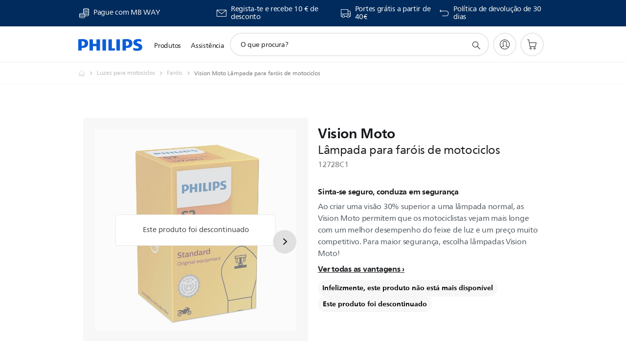

--- FILE ---
content_type: text/html;charset=utf-8
request_url: https://www.philips.pt/c-p/12728C1/vision-moto-lampada-para-farois-de-motociclos
body_size: 43932
content:
<!DOCTYPE HTML><html lang="pt-pt" dir="ltr" class="no-js non-ie" xmlns:wb="http://open.weibo.com/wb"> <head> <meta charset="utf-8"> <meta name="viewport" content="width=device-width, initial-scale=1"> <script>LUX=function(){function n(){return Date.now?Date.now():+new Date}var r,t=n(),a=window.performance||{},e=a.timing||{activationStart:0,navigationStart:(null===(r=window.LUX)||void 0===r?void 0:r.ns)||t};function i(){return a.now?(r=a.now(),Math.floor(r)):n()-e.navigationStart;var r}(LUX=window.LUX||{}).ac=[],LUX.addData=function(n,r){return LUX.cmd(["addData",n,r])},LUX.cmd=function(n){return LUX.ac.push(n)},LUX.getDebug=function(){return[[t,0,[]]]},LUX.init=function(){return LUX.cmd(["init"])},LUX.mark=function(){for(var n=[],r=0;r<arguments.length;r++)n[r]=arguments[r];if(a.mark)return a.mark.apply(a,n);var t=n[0],e=n[1]||{};void 0===e.startTime&&(e.startTime=i());LUX.cmd(["mark",t,e])},LUX.markLoadTime=function(){return LUX.cmd(["markLoadTime",i()])},LUX.measure=function(){for(var n=[],r=0;r<arguments.length;r++)n[r]=arguments[r];if(a.measure)return a.measure.apply(a,n);var t,e=n[0],o=n[1],u=n[2];t="object"==typeof o?n[1]:{start:o,end:u};t.duration||t.end||(t.end=i());LUX.cmd(["measure",e,t])},LUX.send=function(){return LUX.cmd(["send"])},LUX.ns=t;var o=LUX;return window.LUX_ae=[],window.addEventListener("error",(function(n){window.LUX_ae.push(n)})),o}();</script> <script>!function(){var e=document.cookie.split("; ").find(function(e){return e.startsWith("notice_gdpr_prefs=")});if(e){var t=e.split("=")[1].split(/[,:\s]+/);t.includes("1")&&((n=document.createElement("script")).src="https://cdn.speedcurve.com/js/lux.js?id=33353111",n.async=!0,n.crossOrigin="anonymous",document.head.appendChild(n))}}();</script> <script>LUX.label="Product Detail";</script> <link rel="preconnect" href="https://www.googletagmanager.com"> <link rel="preconnect" href="https://images.philips.com"> <link rel="preconnect" href="https://consent.trustarc.com/"> <link rel="preconnect" href="https://philipselectronicsne.tt.omtrdc.net" crossorigin="use-credentials"> <link rel="preconnect" href="https://www.googleoptimize.com"> <link rel="preload" href="/c-etc/philips/clientlibs/foundation-base/clientlibs-css-rb2014/fonts/neuefrutigerworld-1.20.0-w02/NeueFrutigerWorldW02-Book.woff2" as="font" type="font/woff2" media="(min-width:701px)" crossorigin> <link rel="preload" href="/c-etc/philips/clientlibs/foundation-base/clientlibs-css-rb2014/fonts/neuefrutigerworld-1.20.0-w02/NeueFrutigerWorldW02-Bold.woff2" as="font" type="font/woff2" media="(min-width:701px)" crossorigin> <link rel="preload" href="/c-etc/philips/clientlibs/foundation-base/clientlibs-css-rb2014/fonts/neuefrutigerworld-1.20.0-w02/NeueFrutigerWorldW02-Light.woff2" as="font" type="font/woff2" media="(min-width:701px)" crossorigin> <link rel="preload" href="/c-etc/philips/clientlibs/foundation-base/clientlibs-css-rb2014/fonts/philips-global-icon-font/philips-global-icon-font-v2.8.woff2" as="font" type="font/woff2" crossorigin> <link rel="preload" href="/c-etc/philips/clientlibs/foundation-base/clientlibs-css-rb2014/fonts/philips-global-icon-font/philips-global-icon-font-32-v2.8.woff2" as="font" type="font/woff2" crossorigin> <script> window.dtm=window.dtm || {};
dtm.dnt=false; </script> <title>Vision Moto Lâmpada para faróis de motociclos 12728C1 | Philips</title> <meta name="description" content=" - Ao criar uma visão 30% superior a uma lâmpada normal, as Vision Moto permitem que os motociclistas vejam mais longe com um melhor desempenho do feixe de luz e um preço muito competitivo. Para maior segurança, escolha lâmpadas Vision Moto!"> <meta name="keywords" content="Luzes para motociclos, Faróis, 12728C1, Lâmpada para faróis de motociclos"> <meta name="PHILIPS.CONTEXT.LOCALE" content="pt_pt"> <meta name="PHILIPS.CONTEXT.CM.ENABLE" content="true"><meta name="PS_CARDTYPE" content="generic"> <meta name="PS_CONTENTTYPE_KEY" content="product"> <meta name="PS_CONTENTTYPE" content="Produto"> <meta name="PS_FILTER_CONTENTTYPE" content="Produtos"> <meta name="PS_CONTENTGROUP" content="Produtos"> <meta name="PS_TITLE" content="Vision Moto Lâmpada para faróis de motociclos"> <meta name="PS_SUBTITLE" content=""> <meta name="PS_BODYTEXT" content=" - Ao criar uma visão 30% superior a uma lâmpada normal, as Vision Moto permitem que os motociclistas vejam mais longe com um melhor desempenho do feixe de luz e um preço muito competitivo. Para maior segurança, escolha lâmpadas Vision Moto!"> <meta name="PS_IMAGE" content="https://images.philips.com/is/image/philipsconsumer/8752142565fd438ab267afaa00f6fccf?$pnglarge$"> <meta name="PS_PRODUCT_CONSUMER_STATUS" content="SUPPORT"> <meta name="PS_DTN" content="12728C1"> <meta name="PS_QUICKLINK_1_LABEL" content="Visão geral"> <meta name="PS_QUICKLINK_1_LINK" content="https://www.philips.pt/c-p/12728C1/vision-moto-lampada-para-farois-de-motociclos"> <meta name="PS_QUICKLINK_2_LABEL" content="Especificações"> <meta name="PS_QUICKLINK_2_LINK" content="https://www.philips.pt/c-p/12728C1/vision-moto-lampada-para-farois-de-motociclos/visao-geral#specifications"> <meta name="PS_QUICKLINK_3_LABEL" content="Assistência"> <meta name="PS_QUICKLINK_3_LINK" content="https://www.philips.pt/c-p/12728C1/vision-moto-lampada-para-farois-de-motociclos/suporte#specifications"> <meta name="PS_PRODUCT_RANK" content="99"> <meta name="PS_PRODUCT_GROUP" content="Automóvel"> <meta name="PS_PRODUCT_CATEGORY" content="Luzes para motociclos"> <meta name="PS_PRODUCT_SUBCATEGORY" content="Faróis"> <meta name="PS_PRODUCT_TYPE" content="NORMAL"> <meta name="PS_PRODUCT_VERSIONS" content="Tipo de l&acirc;mpada: S2| Embalagem: 1| 12&nbsp;V, 35/35&nbsp;W"> <meta name="PS_DATE" content="2014-08-31T00:00:00.000+02:00"> <meta name="PS_PRODUCT_SHOPAVAILABILITY" content="false"> <meta name="PS_PRODUCT_ACCESSORY" content="false"> <meta name="PS_ACCESSORY_CTNS" content=""> <meta name="PS_PRODUCT_SOLD_ON_PHILIPS" content="false"> <meta name="PS_PRODUCT_PROMOTION" content="false"> <meta name="PS_PRODUCT_SHOPDISCOUNT" content="false"> <meta name="PS_SHOP_ENABLED" content="true"> <meta name="PS_PRODUCT_GROUP_ID" content="AUTOMOTIVE_GR"> <meta name="PS_PRODUCT_CATEGORY_ID" content="MOTORCYCLE_LIGHTS_CA"> <meta name="PS_PRODUCT_SUBCATEGORY_ID" content="MOTO_HEADLIGHTS_SU"> <meta name="PHILIPS.METRICS.DIVISION" content="CP"> <meta name="PHILIPS.METRICS.SECTION" content="main"> <meta name="PHILIPS.METRICS.COUNTRY" content="pt"> <meta name="PHILIPS.METRICS.LANGUAGE" content="pt"> <meta name="PHILIPS.METRICS.CATALOGTYPE" content="consumer"> <meta name="PHILIPS.METRICS.PRODUCTGROUP" content="automotive"> <meta name="PHILIPS.METRICS.PRODUCTCATEGORY" content="motorcycle_lights"> <meta name="PHILIPS.METRICS.PRODUCTSUBCATEGORY" content="moto_headlights"> <meta name="PHILIPS.METRICS.PRODUCTID" content="12728c1"> <meta name="PHILIPS.METRICS.PAGENAME" content="12728c1:overview"> <meta property="og:title" content="Buy the Philips Vision Moto Lâmpada para faróis de motociclos 12728C1 Lâmpada para faróis de motociclos"> <meta property="og:description" content="Ao criar uma visão 30% superior a uma lâmpada normal, as Vision Moto permitem que os motociclistas vejam mais longe com um melhor desempenho do feixe de luz e um preço muito competitivo. Para maior segurança, escolha lâmpadas Vision Moto!‎"> <meta property="og:type" content="product"> <meta property="og:url" content="https://www.philips.pt/c-p/12728C1/vision-moto-lampada-para-farois-de-motociclos"> <meta property="og:site_name" content="Philips"> <meta property="twitter:label2" content="Luzes para motociclos"> <meta property="twitter:data2" content="Faróis"> <script> window.philips = window.philips || {};



philips.context = {
    sector: 'CP',
    isAuthorMode: 'false',
    
    locale: {
        country: 'pt',
        language: 'pt',
        currency: '',
        code: 'pt_PT'
    },
    productCatalog: {
        ctn: '12728c1',
        catalogType: 'consumer',
        productGroup: 'automotive',
        productCategory: 'motorcycle_lights',
        productSubCategory: 'moto_headlights',
        shopEnabled : 'false',
        price: "''",
        
        inStock: '',
    },
     productCatalogId:
    {
        ctn: '12728C1',
        groupId: 'AUTOMOTIVE_GR',
        categoryId: 'MOTORCYCLE_LIGHTS_CA',
        subcategoryId: 'MOTO_HEADLIGHTS_SU',
    },
    page: {
        section: 'main',
        pageName: '12728c1:overview',
        pageType: 'product_detail',
        pageSubType: 'overview',
        pageDetail: 'NORMAL',
        tags: '',
        infoType: '',
        trackingGroup: 'D2C-WEB-UPF-Product',
    },
    url: {
        repositoryPath: '/content/B2C/pt_PT/product-catalog/au/luzes-para-motociclos/farois/12728C1',
        findSimilarProductsLink: 'https://www.philips.pt/c-m-au/luzes-para-motociclos/farois/lancamentos',
        
        personalizationUrl:'https://www.philips.pt/c-p/12728C1/vision-moto-lampada-para-farois-de-motociclos'
    }
}; </script> <script src="/a1l4rgpa1fx2crzaqh/s3ns3t0g4k288vipw56.js"></script> <script src="/a1l4rgpa1fx2crzaqh/t1l6vgru59xvprnlz0ll.js" defer></script> <link rel="canonical" href="https://www.philips.pt/c-p/12728C1/vision-moto-lampada-para-farois-de-motociclos"/> <link rel="apple-touch-icon" href="/c-etc/philips/clientlibs/foundation-base/clientlibs-css/img/favicon/favicon-hd.png"> <link rel="icon" type="image/svg+xml" href="/c-etc/philips/clientlibs/foundation-base/clientlibs-css/img/favicon/favicon.svg"> <link rel="icon" type="image/png" href="/c-etc/philips/clientlibs/foundation-base/clientlibs-css/img/favicon/favicon-192x192.png" sizes="192x192"> <link rel="icon" type="image/png" href="/c-etc/philips/clientlibs/foundation-base/clientlibs-css/img/favicon/favicon-96x96.png" sizes="96x96"> <link rel="icon" type="image/png" href="/c-etc/philips/clientlibs/foundation-base/clientlibs-css/img/favicon/favicon-32x32.png" sizes="32x32"> <link rel="icon" type="image/png" href="/c-etc/philips/clientlibs/foundation-base/clientlibs-css/img/favicon/favicon-16x16.png" sizes="16x16"> <meta name="msapplication-TileColor" content="#ffffff"> <meta name="msapplication-TileImage" content="/etc/philips/clientlibs/foundation-base/clientlibs-css/img/favicon/favicon-hd.png"> <script id="product-schema" data-shoppub-eop="" data-shop="false" type="application/ld+json"> {"@type":"Product","@context":"http://schema.org/","name":"Lâmpada para faróis de motociclos","url":"https://www.philips.pt/c-p/12728C1/vision-moto-lampada-para-farois-de-motociclos","image":["https://images.philips.com/is/image/philipsconsumer/8752142565fd438ab267afaa00f6fccf"],"description":"Ao criar uma visão 30% superior a uma lâmpada normal, as Vision Moto permitem que os motociclistas vejam mais longe com um melhor desempenho do feixe de luz e um preço muito competitivo. Para maior segurança, escolha lâmpadas Vision Moto!","sku":"12728C1","mpn":"12728C1","gtin13":"","brand":{"@type":"Thing","name":"Philips"}}</script> <script type="text/javascript"> (function(){(function(l,u,C){var O=[],P=[],f={_version:"3.6.0",_config:{classPrefix:"test-",enableClasses:!0,enableJSClass:!0,usePrefixes:!0},_q:[],on:function(e,t){var n=this;setTimeout(function(){t(n[e])},0)},addTest:function(e,t,n){P.push({name:e,fn:t,options:n})},addAsyncTest:function(e){P.push({name:null,fn:e})}},s=function(){};s.prototype=f,s=new s,s.addTest("svg",!!u.createElementNS&&!!u.createElementNS("http://www.w3.org/2000/svg","svg").createSVGRect),s.addTest("localstorage",function(){var e="modernizr";try{return localStorage.setItem(e,e),localStorage.removeItem(e),!0}catch{return!1}});var w=f._config.usePrefixes?" -webkit- -moz- -o- -ms- ".split(" "):["",""];f._prefixes=w;function v(e,t){return typeof e===t}function F(){var e,t,n,r,i,a,o;for(var p in P)if(P.hasOwnProperty(p)){if(e=[],t=P[p],t.name&&(e.push(t.name.toLowerCase()),t.options&&t.options.aliases&&t.options.aliases.length))for(n=0;n<t.options.aliases.length;n++)e.push(t.options.aliases[n].toLowerCase());for(r=v(t.fn,"function")?t.fn():t.fn,i=0;i<e.length;i++)a=e[i],o=a.split("."),o.length===1?s[o[0]]=r:(s[o[0]]&&!(s[o[0]]instanceof Boolean)&&(s[o[0]]=new Boolean(s[o[0]])),s[o[0]][o[1]]=r),O.push((r?"":"no-")+o.join("-"))}}var g=u.documentElement,_=g.nodeName.toLowerCase()==="svg";function A(e){var t=g.className,n=s._config.classPrefix||"";if(_&&(t=t.baseVal),s._config.enableJSClass){var r=new RegExp("(^|\\s)"+n+"no-js(\\s|$)");t=t.replace(r,"$1"+n+"js$2")}s._config.enableClasses&&(t+=" "+n+e.join(" "+n),_?g.className.baseVal=t:g.className=t)}var j="Moz O ms Webkit",L=f._config.usePrefixes?j.toLowerCase().split(" "):[];f._domPrefixes=L;var T;(function(){var e={}.hasOwnProperty;!v(e,"undefined")&&!v(e.call,"undefined")?T=function(t,n){return e.call(t,n)}:T=function(t,n){return n in t&&v(t.constructor.prototype[n],"undefined")}})(),f._l={},f.on=function(e,t){this._l[e]||(this._l[e]=[]),this._l[e].push(t),s.hasOwnProperty(e)&&setTimeout(function(){s._trigger(e,s[e])},0)},f._trigger=function(e,t){if(this._l[e]){var n=this._l[e];setTimeout(function(){var r,i;for(r=0;r<n.length;r++)i=n[r],i(t)},0),delete this._l[e]}};function q(e,t){if(typeof e=="object")for(var n in e)T(e,n)&&q(n,e[n]);else{e=e.toLowerCase();var r=e.split("."),i=s[r[0]];if(r.length==2&&(i=i[r[1]]),typeof i<"u")return s;t=typeof t=="function"?t():t,r.length==1?s[r[0]]=t:(s[r[0]]&&!(s[r[0]]instanceof Boolean)&&(s[r[0]]=new Boolean(s[r[0]])),s[r[0]][r[1]]=t),A([(t&&t!=!1?"":"no-")+r.join("-")]),s._trigger(e,t)}return s}s._q.push(function(){f.addTest=q});function y(){return typeof u.createElement!="function"?u.createElement(arguments[0]):_?u.createElementNS.call(u,"http://www.w3.org/2000/svg",arguments[0]):u.createElement.apply(u,arguments)}s.addTest("canvas",function(){var e=y("canvas");return!!(e.getContext&&e.getContext("2d"))});var k="CSS"in l&&"supports"in l.CSS,G="supportsCSS"in l;s.addTest("supports",k||G);function J(){var e=u.body;return e||(e=y(_?"svg":"body"),e.fake=!0),e}function z(e,t,n,r){var i="modernizr",a,o,p,c,m=y("div"),d=J();if(parseInt(n,10))for(;n--;)p=y("div"),p.id=r?r[n]:i+(n+1),m.appendChild(p);return a=y("style"),a.type="text/css",a.id="s"+i,(d.fake?d:m).appendChild(a),d.appendChild(m),a.styleSheet?a.styleSheet.cssText=e:a.appendChild(u.createTextNode(e)),m.id=i,d.fake&&(d.style.background="",d.style.overflow="hidden",c=g.style.overflow,g.style.overflow="hidden",g.appendChild(d)),o=t(m,e),d.fake?(d.parentNode.removeChild(d),g.style.overflow=c,g.offsetHeight):m.parentNode.removeChild(m),!!o}var V=function(){var e=l.matchMedia||l.msMatchMedia;return e?function(t){var n=e(t);return n&&n.matches||!1}:function(t){var n=!1;return z("@media "+t+" { #modernizr { position: absolute; } }",function(r){n=(l.getComputedStyle?l.getComputedStyle(r,null):r.currentStyle).position=="absolute"}),n}}();f.mq=V;var X=f.testStyles=z;s.addTest("touchevents",function(){return!!("ontouchstart"in l||l.DocumentTouch&&u instanceof DocumentTouch)});var R=f._config.usePrefixes?j.split(" "):[];f._cssomPrefixes=R;function W(e,t){return!!~(""+e).indexOf(t)}function B(e){return e.replace(/([a-z])-([a-z])/g,function(t,n,r){return n+r.toUpperCase()}).replace(/^-/,"")}var N=function(e){var t=w.length,n=l.CSSRule,r;if(typeof n>"u")return C;if(!e)return!1;if(e=e.replace(/^@/,""),r=e.replace(/-/g,"_").toUpperCase()+"_RULE",r in n)return"@"+e;for(var i=0;i<t;i++){var a=w[i],o=a.toUpperCase()+"_"+r;if(o in n)return"@-"+a.toLowerCase()+"-"+e}return!1};f.atRule=N;function H(e,t){return function(){return e.apply(t,arguments)}}function Z(e,t,n){var r;for(var i in e)if(e[i]in t)return n===!1?e[i]:(r=t[e[i]],v(r,"function")?H(r,n||t):r);return!1}var I={elem:y("modernizr")};s._q.push(function(){delete I.elem});var h={style:I.elem.style};s._q.unshift(function(){delete h.style});function U(e){return e.replace(/([A-Z])/g,function(t,n){return"-"+n.toLowerCase()}).replace(/^ms-/,"-ms-")}function K(e,t,n){var r;if("getComputedStyle"in l){r=getComputedStyle.call(l,e,t);var i=l.console;if(r!==null)n&&(r=r.getPropertyValue(n));else if(i){var a=i.error?"error":"log";i[a].call(i,"getComputedStyle returning null, its possible modernizr test results are inaccurate")}}else r=!t&&e.currentStyle&&e.currentStyle[n];return r}function Q(e,t){var n=e.length;if("CSS"in l&&"supports"in l.CSS){for(;n--;)if(l.CSS.supports(U(e[n]),t))return!0;return!1}else if("CSSSupportsRule"in l){for(var r=[];n--;)r.push("("+U(e[n])+":"+t+")");return r=r.join(" or "),z("@supports ("+r+") { #modernizr { position: absolute; } }",function(i){return K(i,null,"position")=="absolute"})}return C}function D(e,t,n,r){if(r=v(r,"undefined")?!1:r,!v(n,"undefined")){var i=Q(e,n);if(!v(i,"undefined"))return i}for(var a,o,p,c,m,d=["modernizr","tspan","samp"];!h.style&&d.length;)a=!0,h.modElem=y(d.shift()),h.style=h.modElem.style;function E(){a&&(delete h.style,delete h.modElem)}for(p=e.length,o=0;o<p;o++)if(c=e[o],m=h.style[c],W(c,"-")&&(c=B(c)),h.style[c]!==C)if(!r&&!v(n,"undefined")){try{h.style[c]=n}catch{}if(h.style[c]!=m)return E(),t=="pfx"?c:!0}else return E(),t=="pfx"?c:!0;return E(),!1}var Y=f.testProp=function(e,t,n){return D([e],C,t,n)};function x(e,t,n,r,i){var a=e.charAt(0).toUpperCase()+e.slice(1),o=(e+" "+R.join(a+" ")+a).split(" ");return v(t,"string")||v(t,"undefined")?D(o,t,r,i):(o=(e+" "+L.join(a+" ")+a).split(" "),Z(o,t,n))}f.testAllProps=x;function S(e,t,n){return x(e,C,C,t,n)}f.testAllProps=S,s.addTest("flexbox",S("flexBasis","1px",!0)),s.addTest("csstransforms",function(){return navigator.userAgent.indexOf("Android 2.")===-1&&S("transform","scale(1)",!0)}),s.addTest("csstransforms3d",function(){return!!S("perspective","1px",!0)}),s.addTest("csstransitions",S("transition","all",!0)),s.addTest("appearance",S("appearance"));var b=f.prefixed=function(e,t,n){return e.indexOf("@")===0?N(e):(e.indexOf("-")!=-1&&(e=B(e)),t?x(e,t,n):x(e,"pfx"))};s.addTest("fullscreen",!!(b("exitFullscreen",u,!1)||b("cancelFullScreen",u,!1))),s.addTest("objectfit",!!b("objectFit"),{aliases:["object-fit"]}),F(),A(O),delete f.addTest,delete f.addAsyncTest;for(var M=0;M<s._q.length;M++)s._q[M]();l.Modernizr=s})(window,document),window.Modernizr.addTest("correctvh",function(){return!navigator.userAgent.match(/(iPad|iPhone);.*CPU.*OS (6|7)_\d/i)}),window.Modernizr.addTest("touch",function(){return window.Modernizr.touchevents}),window.Modernizr.addTest("ipad",function(){return!!navigator.userAgent.match(/iPad/i)}),window.Modernizr.addTest("iphone",function(){return!!navigator.userAgent.match(/iPhone/i)}),window.Modernizr.addTest("ipod",function(){return!!navigator.userAgent.match(/iPod/i)}),window.Modernizr.addTest("ios",function(){return window.Modernizr.ipad||window.Modernizr.ipod||window.Modernizr.iphone}),function(){var l=document.documentElement,u="no-js";window.Modernizr._config.classPrefix&&l.className.indexOf(u)>-1&&(l.className=l.className.replace(u,window.Modernizr._config.classPrefix+"js"))}(),function(){window.sessionStorage&&window.sessionStorage.getItem("philips.hideRecallBanner")==="true"&&document.documentElement.classList.add("pv-hrb")}()})(); </script><link rel="stylesheet" href="/c-etc/designs/b2c-seamless-theme/clientlibs.251208.css" type="text/css"> <script type="application/json" class="pv-d2c-search__translations"> {"translations":{"d2c-search.more-tab":"Assistência e mais","d2c-search.search-empty":"Pesquisa sem resultados\n","d2c-search.sort-by-date-asc":"Data (Ascendente)","d2c-search.popular-support-topics-title":"Tópicos de assistência","d2c-search.filter-rating-value":"{0} ou mais","d2c-search.help-banner-title":"Encontrar produtos e assistência para cuidados de saúde e hospitalares","d2c-search.suggested-results":"Resultados sugeridos","TBD":"Em stock","d2c-search.filter-range-max":"Máx","d2c-search.sort-by-date-desc":"Data (Descendente)\n","d2c-search.no-result-for-search":"Pedimos desculpa! Nenhum resultado encontrado. ","d2c-search.nmore":"Mais","d2c-search.add-to-cart-btn":"Adicionar ao carrinho","d2c-search.search-results-for":"Resultados da pesquisa para","d2c-search.overall-rating":"Classificação geral","d2c-search.bundle-discount-label":"Desconto de pacote","d2c-search.recently-viewed-title":"Itens vistos recentemente","d2c-search.filter-rating-title":"Classificação do cliente","d2c-search.submit-search-box":"Pesquisar","d2c-search.sort-by-size-asc":"Tamanho (Ascendente)\n","d2c-search.filters-title":"Filtros","d2c-search.sort-by-alphabetical-desc":"Ordem alfabética (Descendente)\n","d2c-search.sort-by-relevance":"Relevância","d2c-search.filter-price-title":"Preço","d2c-search.help-banner-desc":"Ecógrafo, monitores, imagens e muito mais","d2c-search.sort-by-newest":"Mais actuais","d2c-search.popular-categories-title":"Categorias populares","d2c-search.clear":"Limpar","d2c-search.help-suggestions-title":"Sugestões","d2c-search.products-tab":"Produtos","d2c-search-added-to-cart-btn":"Adicionado ao carrinho","d2c-search.refurbishment-label":"Renovação","d2c-search.sort-by-size-desc":"Tamanho (Descendente)\n","d2c-search.search-box-sitewide":"Em todo o website\n","d2c-search.filter-apply-all":"Aplicar filtros","d2c-search.what-look-for":"O que procura?","d2c-search.sort-by-price-high-to-low":"Preço (mais alto)","d2c-search.try-different-search":"Experimente pesquisar outro termo.","d2c-search.notify-me-btn":"Receber uma notificação","d2c-search.filter-price-range":"Preço {0} - {1}","d2c-search.sort-by-alphabetical-asc":"Ordem alfabética (Ascendente)\n","d2c-search.sort-by-rating":"Classificação","d2c-search.help-banner-cta-text":"Aceda a Philips.com/healthcare","d2c-search.search-box-label":"Pesquisa no website","d2c-search.filter-range-min":"Mín","d2c-search.filter-availability-in-stock":"Em stock","d2c-search.filter-availability-title":"Disponibilidade","d2c-search.help-suggestions-1":"Assegure-se de que escreveu todas as palavras corretamente.","d2c-search.help-suggestions-3":"Pesquisar nome do produto (por exemplo, Airfryer, Sonicare).","d2c-search.help-suggestions-2":"Pesquisar número do produto (por exemplo, HD9240/90, L2BO/00).","d2c-search.added-to-cart-btn":"Adicionado ao carrinho","d2c-search.help-suggestions-4":"Experimente palavras-chave diferentes.","d2c-search.filter-clear-all":"Limpar filtros","d2c-search.sort-by-price-low-to-high":"Preço (mais baixo)"}} </script></head> <body class="productdetailspage " style=" " data-country="PT" data-language="pt" data-locale="pt_PT"> <!--<noindex>--> <!-- HEADER SECTION START --> <div class="genericheaderpage basepage page"><div class="header n02v3-header-a n02v3-header component-base"> <header class="p-n02v3 p-layout-row p-n02v3__hamburger--close
     
     
    default pv-padding-block-end--m
     
     p-n02v3__contextual 
     
     p-n02v3__shop 
    p-n02v3__usp-banner--active 
    p-n02v3--b2c
    p-n02v3--show-search-field
    
     "
        data-n25="false"
        data-n25-mobile="false"
        data-flyout-links="{&quot;howToRegister&quot;:&quot;https://www.philips.pt/myphilips/register-your-product&quot;,&quot;myProducts&quot;:&quot;/myphilips#/my-products&quot;,&quot;registerProduct&quot;:&quot;/myphilips#/register-new-product/search&quot;,&quot;myDashboard&quot;:&quot;/myphilips#/my-home&quot;,&quot;login&quot;:&quot;/myphilips&quot;,&quot;myAccount&quot;:&quot;https://www.philips.pt/myphilips/register-product#tab\u003duser&quot;,&quot;signUp&quot;:&quot;https://www.philips.pt/myphilips/login#tab\u003dsign-up&quot;}"
        data-is-fixed-height="true"
        data-is-stock-indicator = "inherit"
        data-stock-market=""
        data-stock-indicator-api = "https://tools.eurolandir.com/tools/pricefeed/xmlirmultiiso5.aspx?companyid=2522"
        data-shop-site=""> <div class="p-n02v3__top-banner" data-shop-error-message="Devido a manutenção programada, não é possível fazer compras neste momento. Verifique a disponibilidade novamente dentro de algumas horas.
"> <div class="geodetectionbar tc53-geo-detection-bar"> <div class="p-tc53-geo-detection-bar" data-current-page-path='/content/B2C/pt_PT/product-catalog/au/luzes-para-motociclos/farois/12728C1'> <script type="text/x-handlebars-template" data-template="tc53-geo-detection-bar-template"> <div class="p-notification-bar p-navigation" > <span class="p-text p-direction-ltr"> <label class="p-label" >This page is also available in</label> <a  data-track-type="track-conversion" data-track-name="interaction"  data-track-description="link:geo_detection" class="p-anchor-geobar" href="{{url}}">{{urlLinkName}}</a> </span> <button class="p-close p-square p-inverted p-icon-close p-small" aria-label="Fechar"></button> </div> </script> </div> </div> <div class="p-n02v3__usp-banner-wrapper   p-n02v3__usp-banner-wrapper--xs-s-hidden"> <ul class="p-n02v3__usp-banner p-layout-inner p-cell-gutter
                                                 p-n02v3__usp-banner--col4"> <li class="p-n02v3__usp-banner-item"> <div class="gc23v2-1 gc23v2-icon component-base"> <div class="p-gc23v2-icon  
         p-icon-with-text
		
		
         p-row-gutter  "> <i class="p-icon-coins"
							aria-label="foundation-base.gc23.p-icon-coins"></i> <div class="p-gc23v2-icon-text"> <table border="0" cellpadding="0" cellspacing="0" width="238"> <tbody><tr><td height="19" width="238">Pague com MB WAY</td> </tr></tbody></table> </div> </div> </div> </li> <li class="p-n02v3__usp-banner-item"> <div class="gc23v2-2 gc23v2-icon component-base"> <div class="p-gc23v2-icon  
         p-icon-with-text
		
		
         p-row-gutter  "> <!--googleoff: anchor--> <a class="" data-track-type="track-conversion" data-track-name="interaction" data-track-compid="gc23v2" data-track-description="icon:member" href="https://www.philips.pt/c-e/member" target="_self" title="(abre na mesma janela)" rel="" aria-label=""> <i class="p-icon-envelope"
							aria-label="ícone de envelope"></i> <div class="p-gc23v2-icon-text"> <p>Regista-te e recebe 10 € de desconto</p> </div> </a> <!--googleon: anchor--> </div> </div> </li> <li class="p-n02v3__usp-banner-item"> <div class="gc23v2-3 gc23v2-icon component-base"> <div class="p-gc23v2-icon  
         p-icon-with-text
		
		
         p-row-gutter  "> <!--googleoff: anchor--> <a class="" data-track-type="track-conversion" data-track-name="interaction" data-track-compid="gc23v2" data-track-description="icon:delivery" href="https://www.philips.pt/c-w/support-home/online-store-faq.html#slide_delivery_faq" target="_self" title="(abre na mesma janela)" rel="" aria-label=""> <i class="p-icon-transport-truck"
							aria-label="ícone de caminhão de transporte"></i> <div class="p-gc23v2-icon-text"> <p>Portes grátis a partir de 40€</p> </div> </a> <!--googleon: anchor--> </div> </div> </li> <li class="p-n02v3__usp-banner-item"> <div class="gc23v2-4 gc23v2-icon component-base"> <div class="p-gc23v2-icon  
         p-icon-with-text
		
		
         p-row-gutter  "> <!--googleoff: anchor--> <a class="" data-track-type="track-conversion" data-track-name="interaction" data-track-compid="gc23v2" data-track-description="icon:return" href="https://www.philips.pt/c-w/support-home/online-store-faq#slide_returns" target="_self" title="(abre na mesma janela)" rel="" aria-label=""> <i class="p-icon-returns"
							aria-label="foundation-base.gc23.p-icon-returns"></i> <div class="p-gc23v2-icon-text"> <p>Política de devolução de 30 dias</p> </div> </a> <!--googleon: anchor--> </div> </div> </li> </ul> </div> </div> <div class="p-n02v3__inner"> <div class="p-layout-inner"> <div class="p-n02v3__shape"> <a href='https://www.philips.pt/' title="Página inicial" class="p-n02v3__shapelink"> <div class="p-n02v3__shape-wrapper"> <svg width="131" height="24" viewBox="0 0 131 24" fill="none" xmlns="http://www.w3.org/2000/svg"> <path d="M44.4019 0.480751V23.5192H37.3709V14.4601H30.0545V23.5192H23.0235V0.480751H30.0545V9.63756H37.3709V0.480751H44.4019ZM68.8676 18.892V0.480751H61.8366V23.5192H74.5465L75.6056 18.892H68.8601H68.8676ZM56.6385 0.480751H49.6075V23.5192H56.6385V0.480751ZM85.1455 0.480751H78.1145V23.5192H85.1455V0.480751ZM119.82 6.36244C119.82 5.10798 121.074 4.52958 123.095 4.52958C125.311 4.52958 127.715 5.01033 129.36 5.68639L128.781 0.676056C126.948 0.292958 125.311 0 122.329 0C116.65 0 112.789 2.2385 112.789 6.94085C112.789 15.0385 123.771 13.4009 123.771 17.1568C123.771 18.5991 122.712 19.3728 120.113 19.3728C117.799 19.3728 114.238 18.5991 112.12 17.5399L112.894 22.8432C115.012 23.6169 117.904 24 120.218 24C126.092 24 130.907 22.0695 130.907 16.2854C130.907 8.5784 119.827 10.0207 119.827 6.35493L119.82 6.36244ZM110.67 8.77371C110.67 14.6554 106.524 18.0282 99.9812 18.0282H97.4798V23.5192H90.4488V0.480751C92.8601 0.187794 96.2254 0 99.0197 0C106.246 0 110.678 2.31361 110.678 8.77371H110.67ZM103.737 8.87136C103.737 5.97934 102.1 4.34178 98.6291 4.34178C98.2685 4.34178 97.8854 4.34178 97.4723 4.36432V13.8817H98.6291C102.287 13.8817 103.737 11.861 103.737 8.87136ZM20.2291 8.77371C20.2291 14.6554 16.0901 18.0282 9.53991 18.0282H7.0385V23.5192H0V0.480751C2.41127 0.187794 5.77653 0 8.57089 0C15.7972 0 20.2216 2.31361 20.2216 8.77371H20.2291ZM13.2883 8.87136C13.2883 5.97934 11.6507 4.34178 8.18779 4.34178C7.82723 4.34178 7.44413 4.34178 7.03099 4.36432V13.8817H8.18779C11.846 13.8817 13.2883 11.861 13.2883 8.87136Z" fill="#0B5ED7"/> </svg> </div> </a> </div> </div> <nav class="p-n02v3__menu"> <div class="p-n02v3__mobiletopbg" aria-hidden="true"></div> <div class="p-n02v3__mobilebottombg" aria-hidden="true"></div> <div class="p-n02v3__m1bg"> <div class="p-n02v3__mwrap"> <div class="p-n02v3__m1title"></div> <ul class="p-n02v3__m1"> <li class="p-n02v3__mli p-n02v3__products p-m-1
                                
                                "> <a href="#" class="p-n02v3__mlink" data-track-type="track-nav-nena" data-track-compid="n02v3" data-track-navid="header" data-track-navdest="consumer:produtos"> <span class="p-n02v3__m1item pv-heading pv-body--s pv-bold">Produtos</span> </a> <div class="p-n02v3__m2bg p-n02v3__miconbg p-n02v3__m2bg--products p-n02v3__mbg--hidden
                                    p-n02v3__contextual--mgbg"> <div class="p-n02v3__mwrap"> <div class="p-n02v3__mtitle"> <div class="p-n02v3__mback">Menu principal</div> <div class="p-n02v3__listtitle "> <div class="p-n02v3__mclose"><button class="p-icon-close" arial-label="Menu principal" ></button></div> <div class="pv-heading pv-body--m pv-bold">Produtos</div> </div> </div> <ul class="p-n02v3__m2 p-n02v3__micon"> <li class="p-n02v3__mli p-m-1-1 p-n02v3__group
                                                        "> <a href="#" class="p-n02v3__mlink" data-track-type="track-nav-nena" data-track-compid="n02v3" data-track-navid="header" data-track-navdest="consumer:produtos:cuidados_pessoais"> <span class="p-icon-personalcare--32 p-n02v3__m2icon"></span> <span class="pv-heading pv-body--s pv-bold p-n02v3__m2text">Cuidados pessoais</span> </a> <div class="p-n02v3__m3bg p-n02v3__mflyout p-n02v3__mbg--hidden
                                                            " data-bg-level="3"> <div class="p-n02v3__mwrap"> <div class="p-n02v3__mtitle p-n02v3__t--col14"> <div class="p-n02v3__mback">Menu principal</div> <div class="p-n02v3__listtitle "> <div class="p-n02v3__mclose"><button class="p-icon-close"
                                                                                                        arial-label="Menu principal"></button></div> <div class="pv-heading pv-body--m pv-bold">Cuidados pessoais</div> </div> </div> <ul class="p-n02v3__m3 p-n02v3__m--col14"> <li class="p-n02v3__mli p-n02v3__mli--subgroup p-m-1-1-1
                    "> <a href='#' class="p-n02v3__mlink"><span class="pv-heading pv-body--s">Para homem</span></a> <div class="p-n02v3__m4bg
                        " data-bg-level="4"> <div class="p-n02v3__mwrap"> <div class="p-n02v3__mtitle p-n02v3__t--col34"> <div class="p-n02v3__mback">Cuidados pessoais</div> <div class="p-n02v3__listtitle "> <div class="p-n02v3__mclose"><button class="p-icon-close"
                                                                       arial-label="Voltar"></button></div> <div class="pv-heading pv-body--m pv-bold">Para homem</div> </div> </div> <ul class="p-n02v3__m4
            p-n02v3__m--col24
            "> <li class="p-n02v3__mli p-n02v3__mli--cat p-m-1-1-1-1
             "> <a target="" href='https://www.philips.pt/c-e/pe/mens-grooming-welcome.html' class="p-n02v3__mlink p-n02v3__mlink--no-childs" data-track-type="track-nav-nena" data-track-compid="n02v3" data-track-navid="header" data-track-navdest="consumer:produtos:pe:cuidados_pessoais:para_homem:shaving-and-styling-fin-tool-nav"> <span class="pv-heading pv-body--s"> <br>Barbear, Styling e Aparar</br> Encontre a solução que precisa </span> </a> </li> <li class="p-n02v3__mli p-n02v3__mli--cat p-m-1-1-1-2
             "> <a target="" href='https://www.philips.pt/c-m-pe/maquinas-de-barbear-para-rosto' class="p-n02v3__mlink p-n02v3__mlink--no-childs" data-track-type="track-nav-nena" data-track-compid="n02v3" data-track-navid="header" data-track-navdest="consumer:produtos:pe:cuidados_pessoais:para_homem:shavers-nav"> <span class="pv-heading pv-body--s"> Máquinas de barbear </span> </a> </li> <li class="p-n02v3__mli p-n02v3__mli--cat p-m-1-1-1-3
             "> <a target="" href='https://www.philips.pt/c-m-pe/oneblade-aparar-contornar-e-barbear' class="p-n02v3__mlink p-n02v3__mlink--no-childs" data-track-type="track-nav-nena" data-track-compid="n02v3" data-track-navid="header" data-track-navdest="consumer:produtos:pe:cuidados_pessoais:para_homem:oneblade-360"> <span class="pv-heading pv-body--s"> OneBlade | Híbrido </span> </a> </li> <li class="p-n02v3__mli p-n02v3__mli--cat p-m-1-1-1-4
             "> <a target="" href='https://www.philips.pt/c-m-pe/oneblade-aparar-contornar-e-barbear/oneblade-intimate' class="p-n02v3__mlink p-n02v3__mlink--no-childs" data-track-type="track-nav-nena" data-track-compid="n02v3" data-track-navid="header" data-track-navdest="consumer:produtos:pe:cuidados_pessoais:para_homem:oneblade-intimate-nav"> <span class="pv-heading pv-body--s"> OneBlade Intimate </span> </a> </li> <li class="p-n02v3__mli p-n02v3__mli--cat p-m-1-1-1-5
             "> <a target="" href='https://www.philips.pt/c-m-pe/multigroomers' class="p-n02v3__mlink p-n02v3__mlink--no-childs" data-track-type="track-nav-nena" data-track-compid="n02v3" data-track-navid="header" data-track-navdest="consumer:produtos:pe:cuidados_pessoais:para_homem:multigroomers-nav"> <span class="pv-heading pv-body--s"> Aparadores tudo em um </span> </a> </li> <li class="p-n02v3__mli p-n02v3__mli--cat p-m-1-1-1-6
             "> <a target="" href='https://www.philips.pt/c-m-pe/modeladores-e-conj-de-barbear-de-rosto' class="p-n02v3__mlink p-n02v3__mlink--no-childs" data-track-type="track-nav-nena" data-track-compid="n02v3" data-track-navid="header" data-track-navdest="consumer:produtos:pe:cuidados_pessoais:para_homem:aparadores-de-barba-e-detalhes"> <span class="pv-heading pv-body--s"> Aparadores de barba </span> </a> </li> <li class="p-n02v3__mli p-n02v3__mli--cat p-m-1-1-1-7
             "> <a target="" href='https://www.philips.pt/c-m-pe/aparadores-de-cabelo' class="p-n02v3__mlink p-n02v3__mlink--no-childs" data-track-type="track-nav-nena" data-track-compid="n02v3" data-track-navid="header" data-track-navdest="consumer:produtos:pe:cuidados_pessoais:para_homem:aparadores-de-cabelo"> <span class="pv-heading pv-body--s"> Aparadores de cabelo </span> </a> </li> <li class="p-n02v3__mli p-n02v3__mli--cat p-m-1-1-1-8
             "> <a target="" href='https://www.philips.pt/c-m-pe/sistema-de-remocao-de-pelos-corporais' class="p-n02v3__mlink p-n02v3__mlink--no-childs" data-track-type="track-nav-nena" data-track-compid="n02v3" data-track-navid="header" data-track-navdest="consumer:produtos:pe:cuidados_pessoais:para_homem:aparadores-corporais"> <span class="pv-heading pv-body--s"> Aparadores corporais </span> </a> </li> <li class="p-n02v3__mli p-n02v3__mli--cat p-m-1-1-1-9
             "> <a target="" href='https://www.philips.pt/c-m-pe/aparadores-de-nariz-orelhas' class="p-n02v3__mlink p-n02v3__mlink--no-childs" data-track-type="track-nav-nena" data-track-compid="n02v3" data-track-navid="header" data-track-navdest="consumer:produtos:pe:cuidados_pessoais:para_homem:aparadores-de-detalhes-nav"> <span class="pv-heading pv-body--s"> Aparadores de detalhes </span> </a> </li> <li class="p-n02v3__mli p-n02v3__mli--cat p-m-1-1-1-10
             "> <a target="" href='https://www.philips.pt/c-e/barbear-para-homens.html' class="p-n02v3__mlink p-n02v3__mlink--no-childs" data-track-type="track-nav-nena" data-track-compid="n02v3" data-track-navid="header" data-track-navdest="consumer:produtos:pe:cuidados_pessoais:para_homem:shaving-tips-and-more"> <span class="pv-heading pv-body--s"> Dicas sobre barbear e muito mais </span> </a> </li> <li class="p-n02v3__mli p-n02v3__mli--cat p-m-1-1-1-11
             "> <a target="" href='https://www.philips.pt/c-m-pe/acessorios-e-pecas-de-substituicao' class="p-n02v3__mlink p-n02v3__mlink--no-childs" data-track-type="track-nav-nena" data-track-compid="n02v3" data-track-navid="header" data-track-navdest="consumer:produtos:pe:cuidados_pessoais:para_homem:accessories-and-replacement"> <span class="pv-heading pv-body--s"> Acessórios e peças </span> </a> </li> </ul> </div> </div> </li> <li class="p-n02v3__mli p-n02v3__mli--subgroup p-m-1-1-2
                    "> <a href='#' class="p-n02v3__mlink"><span class="pv-heading pv-body--s">Para mulher</span></a> <div class="p-n02v3__m4bg
                        " data-bg-level="4"> <div class="p-n02v3__mwrap"> <div class="p-n02v3__mtitle p-n02v3__t--col34"> <div class="p-n02v3__mback">Cuidados pessoais</div> <div class="p-n02v3__listtitle "> <div class="p-n02v3__mclose"><button class="p-icon-close"
                                                                       arial-label="Voltar"></button></div> <div class="pv-heading pv-body--m pv-bold">Para mulher</div> </div> </div> <ul class="p-n02v3__m4
            p-n02v3__m--col24
            "> <li class="p-n02v3__mli p-n02v3__mli--cat p-m-1-1-2-1
             "> <a target="" href='https://www.philips.pt/c-m-pe/lumea-ipl' class="p-n02v3__mlink p-n02v3__mlink--no-childs" data-track-type="track-nav-nena" data-track-compid="n02v3" data-track-navid="header" data-track-navdest="consumer:produtos:pe:cuidados_pessoais:para_mulher:lumea-nav"> <span class="pv-heading pv-body--s"> Lumea IPL </span> </a> </li> <li class="p-n02v3__mli p-n02v3__mli--cat p-m-1-1-2-2
             "> <a target="" href='https://www.philips.pt/c-m-pe/remocao-de-pelos' class="p-n02v3__mlink p-n02v3__mlink--no-childs" data-track-type="track-nav-nena" data-track-compid="n02v3" data-track-navid="header" data-track-navdest="consumer:produtos:pe:cuidados_pessoais:para_mulher:"> <span class="pv-heading pv-body--s"> Remoção de pelos </span> </a> </li> <li class="p-n02v3__mli p-n02v3__mli--cat p-m-1-1-2-3
             "> <a target="" href='https://www.philips.pt/c-m-pe/oneblade-aparar-contornar-e-barbear/oneblade-intimate' class="p-n02v3__mlink p-n02v3__mlink--no-childs" data-track-type="track-nav-nena" data-track-compid="n02v3" data-track-navid="header" data-track-navdest="consumer:produtos:pe:cuidados_pessoais:para_mulher:oneblade-intimate-nav"> <span class="pv-heading pv-body--s"> OneBlade Intimate </span> </a> </li> <li class="p-n02v3__mli p-n02v3__mli--cat p-m-1-1-2-4
             "> <a target="" href='https://www.philips.pt/c-m-pe/cuidados-do-cabelo/secadores-de-cabelo' class="p-n02v3__mlink p-n02v3__mlink--no-childs" data-track-type="track-nav-nena" data-track-compid="n02v3" data-track-navid="header" data-track-navdest="consumer:produtos:pe:cuidados_pessoais:para_mulher:hair-dryers-nav"> <span class="pv-heading pv-body--s"> Secadores de cabelo </span> </a> </li> <li class="p-n02v3__mli p-n02v3__mli--cat p-m-1-1-2-5
             "> <a target="" href='https://www.philips.pt/c-m-pe/cuidados-do-cabelo' class="p-n02v3__mlink p-n02v3__mlink--no-childs" data-track-type="track-nav-nena" data-track-compid="n02v3" data-track-navid="header" data-track-navdest="consumer:produtos:pe:cuidados_pessoais:para_mulher:"> <span class="pv-heading pv-body--s"> Cuidados do cabelo </span> </a> </li> <li class="p-n02v3__mli p-n02v3__mli--cat p-m-1-1-2-6
             "> <a target="" href='https://www.philips.pt/c-m-ac/acessorios-de-beleza-feminina' class="p-n02v3__mlink p-n02v3__mlink--no-childs" data-track-type="track-nav-nena" data-track-compid="n02v3" data-track-navid="header" data-track-navdest="consumer:produtos:pe:cuidados_pessoais:para_mulher:women-accessories-and-parts-nav"> <span class="pv-heading pv-body--s"> Acessórios e peças </span> </a> </li> </ul> </div> </div> </li> <li class="p-n02v3__mli p-n02v3__mli--subgroup p-m-1-1-3
                    "> <a href='#' class="p-n02v3__mlink"><span class="pv-heading pv-body--s">Cuidados de saúde oral</span></a> <div class="p-n02v3__m4bg
                        " data-bg-level="4"> <div class="p-n02v3__mwrap"> <div class="p-n02v3__mtitle p-n02v3__t--col34"> <div class="p-n02v3__mback">Cuidados pessoais</div> <div class="p-n02v3__listtitle "> <div class="p-n02v3__mclose"><button class="p-icon-close"
                                                                       arial-label="Voltar"></button></div> <div class="pv-heading pv-body--m pv-bold">Cuidados de saúde oral</div> </div> </div> <ul class="p-n02v3__m4
            p-n02v3__m--col24
            "> <li class="p-n02v3__mli p-n02v3__mli--cat p-m-1-1-3-1
             "> <a target="" href='https://www.philips.pt/c-m-pe/escovas-de-dentes-electricas' class="p-n02v3__mlink p-n02v3__mlink--no-childs" data-track-type="track-nav-nena" data-track-compid="n02v3" data-track-navid="header" data-track-navdest="consumer:produtos:pe:cuidados_pessoais:cuidados_de_saúde_oral:electric-toothbrushes-nav"> <span class="pv-heading pv-body--s"> Escovas de dentes elétricas </span> </a> </li> <li class="p-n02v3__mli p-n02v3__mli--cat p-m-1-1-3-2
             "> <a target="" href='https://www.philips.pt/c-m-pe/cabecas-para-escovas-de-dentes' class="p-n02v3__mlink p-n02v3__mlink--no-childs" data-track-type="track-nav-nena" data-track-compid="n02v3" data-track-navid="header" data-track-navdest="consumer:produtos:pe:cuidados_pessoais:cuidados_de_saúde_oral:toothbrush-heads-nav"> <span class="pv-heading pv-body--s"> Cabeças para escovas de dentes </span> </a> </li> <li class="p-n02v3__mli p-n02v3__mli--cat p-m-1-1-3-3
             "> <a target="" href='https://www.philips.pt/c-m-pe/power-flosser' class="p-n02v3__mlink p-n02v3__mlink--no-childs" data-track-type="track-nav-nena" data-track-compid="n02v3" data-track-navid="header" data-track-navdest="consumer:produtos:pe:cuidados_pessoais:cuidados_de_saúde_oral:power-flosser-nav"> <span class="pv-heading pv-body--s"> Power Flosser </span> </a> </li> <li class="p-n02v3__mli p-n02v3__mli--cat p-m-1-1-3-4
             "> <a target="" href='https://www.philips.pt/c-m-ac/acessorios-para-escovas-dentes' class="p-n02v3__mlink p-n02v3__mlink--no-childs" data-track-type="track-nav-nena" data-track-compid="n02v3" data-track-navid="header" data-track-navdest="consumer:produtos:pe:cuidados_pessoais:cuidados_de_saúde_oral:health-care-oral-accessories-and-parts-nav"> <span class="pv-heading pv-body--s"> Acessórios e peças </span> </a> </li> </ul> </div> </div> </li> <li class="p-n02v3__mli p-n02v3__mli--subgroup p-m-1-1-4
                    "> <a href='#' class="p-n02v3__mlink"><span class="pv-heading pv-body--s">Saúde pessoal</span></a> <div class="p-n02v3__m4bg
                        " data-bg-level="4"> <div class="p-n02v3__mwrap"> <div class="p-n02v3__mtitle p-n02v3__t--col34"> <div class="p-n02v3__mback">Cuidados pessoais</div> <div class="p-n02v3__listtitle "> <div class="p-n02v3__mclose"><button class="p-icon-close"
                                                                       arial-label="Voltar"></button></div> <div class="pv-heading pv-body--m pv-bold">Saúde pessoal</div> </div> </div> <ul class="p-n02v3__m4
            p-n02v3__m--col24
            "> <li class="p-n02v3__mli p-n02v3__mli--cat p-m-1-1-4-1
             "> <a target="" href='https://www.philips.pt/c-m-pe/terapia-da-luz' class="p-n02v3__mlink p-n02v3__mlink--no-childs" data-track-type="track-nav-nena" data-track-compid="n02v3" data-track-navid="header" data-track-navdest="consumer:produtos:pe:cuidados_pessoais:saúde_pessoal:"> <span class="pv-heading pv-body--s"> Terapia da luz </span> </a> </li> </ul> </div> </div> </li> <li class="p-n02v3__mli p-n02v3__mli--subgroup p-m-1-1-5
                    "> <a href='#' class="p-n02v3__mlink"><span class="pv-heading pv-body--s">Sustentabilidade</span></a> <div class="p-n02v3__m4bg
                        " data-bg-level="4"> <div class="p-n02v3__mwrap"> <div class="p-n02v3__mtitle p-n02v3__t--col34"> <div class="p-n02v3__mback">Cuidados pessoais</div> <div class="p-n02v3__listtitle "> <div class="p-n02v3__mclose"><button class="p-icon-close"
                                                                       arial-label="Voltar"></button></div> <a href="https://www.philips.pt/c-e/sustentabilidade/sustentabilidade.html" class="p-n02v3__mlink" data-track-type="track-nav-nena" data-track-compid="n02v3" data-track-navid="header" data-track-navdest="consumer:produtos:pe:cuidados_pessoais:sustentabilidade"> <span class="pv-heading pv-body--m pv-bold p-xs-hidden p-s-hidden p-m-hidden">Sustentabilidade</span> <span class="pv-heading pv-body--m pv-bold p-l-hidden">Sustentabilidade</span></a> </div> </div> <ul class="p-n02v3__m4
            p-n02v3__m--col24
            "> <li class="p-n02v3__mli p-n02v3__mli--cat p-m-1-1-5-1
             "> <a target="" href='https://www.philips.pt/c-e/sustentabilidade/sustentabilidade/criando-produtos-sustentaveis.html' class="p-n02v3__mlink p-n02v3__mlink--no-childs" data-track-type="track-nav-nena" data-track-compid="n02v3" data-track-navid="header" data-track-navdest="consumer:produtos:pe:cuidados_pessoais:sustentabilidade:our-plan-nav"> <span class="pv-heading pv-body--s"> Inovação sustentável </span> </a> </li> </ul> </div> </div> </li> </ul> </div> </div> </li> <li class="p-n02v3__mli p-m-1-2 p-n02v3__group
                                                        "> <a href="#" class="p-n02v3__mlink" data-track-type="track-nav-nena" data-track-compid="n02v3" data-track-navid="header" data-track-navdest="consumer:produtos:som_e_imagem"> <span class="p-icon-sound-and-vision--32 p-n02v3__m2icon"></span> <span class="pv-heading pv-body--s pv-bold p-n02v3__m2text">Som e imagem</span> </a> <div class="p-n02v3__m3bg p-n02v3__mflyout p-n02v3__mbg--hidden
                                                            " data-bg-level="3"> <div class="p-n02v3__mwrap"> <div class="p-n02v3__mtitle p-n02v3__t--col14"> <div class="p-n02v3__mback">Menu principal</div> <div class="p-n02v3__listtitle "> <div class="p-n02v3__mclose"><button class="p-icon-close"
                                                                                                        arial-label="Menu principal"></button></div> <div class="pv-heading pv-body--m pv-bold">Som e imagem</div> </div> </div> <ul class="p-n02v3__m3 p-n02v3__m--col14"> <li class="p-n02v3__mli p-n02v3__mli--subgroup p-m-1-2-1
                    "> <a href='#' class="p-n02v3__mlink"><span class="pv-heading pv-body--s">Televisores, monitores e vídeo</span></a> <div class="p-n02v3__m4bg
                        " data-bg-level="4"> <div class="p-n02v3__mwrap"> <div class="p-n02v3__mtitle p-n02v3__t--col34"> <div class="p-n02v3__mback">Som e imagem</div> <div class="p-n02v3__listtitle "> <div class="p-n02v3__mclose"><button class="p-icon-close"
                                                                       arial-label="Voltar"></button></div> <div class="pv-heading pv-body--m pv-bold">Televisores, monitores e vídeo</div> </div> </div> <ul class="p-n02v3__m4
            p-n02v3__m--col24
            "> <li class="p-n02v3__mli p-n02v3__mli--cat p-m-1-2-1-1
             "> <a target="" href='https://www.philips.pt/c-m-so/tv' class="p-n02v3__mlink p-n02v3__mlink--no-childs" data-track-type="track-nav-nena" data-track-compid="n02v3" data-track-navid="header" data-track-navdest="consumer:produtos:so:som_e_imagem:televisores,_monitores_e_vídeo:tv-nav"> <span class="pv-heading pv-body--s"> TV </span> </a> </li> <li class="p-n02v3__mli p-n02v3__mli--cat p-m-1-2-1-2
             "> <a target="" href='https://www.philips.pt/c-m-so/monitores' class="p-n02v3__mlink p-n02v3__mlink--no-childs" data-track-type="track-nav-nena" data-track-compid="n02v3" data-track-navid="header" data-track-navdest="consumer:produtos:so:som_e_imagem:televisores,_monitores_e_vídeo:"> <span class="pv-heading pv-body--s"> Monitores </span> </a> </li> <li class="p-n02v3__mli p-n02v3__mli--cat p-m-1-2-1-3
             "> <a target="" href='https://www.philips.pt/c-m-so/projetores' class="p-n02v3__mlink p-n02v3__mlink--no-childs" data-track-type="track-nav-nena" data-track-compid="n02v3" data-track-navid="header" data-track-navdest="consumer:produtos:so:som_e_imagem:televisores,_monitores_e_vídeo:"> <span class="pv-heading pv-body--s"> Projetores </span> </a> </li> <li class="p-n02v3__mli p-n02v3__mli--cat p-m-1-2-1-4
             "> <a target="" href='https://www.philips.pt/c-m-so/leitores-multimedia' class="p-n02v3__mlink p-n02v3__mlink--no-childs" data-track-type="track-nav-nena" data-track-compid="n02v3" data-track-navid="header" data-track-navdest="consumer:produtos:so:som_e_imagem:televisores,_monitores_e_vídeo:"> <span class="pv-heading pv-body--s"> Leitores multimédia </span> </a> </li> <li class="p-n02v3__mli p-n02v3__mli--cat p-m-1-2-1-5
             "> <a target="" href='https://www.philips.pt/c-e/so/guia-de-compra-de-TV.html' class="p-n02v3__mlink p-n02v3__mlink--no-childs" data-track-type="track-nav-nena" data-track-compid="n02v3" data-track-navid="header" data-track-navdest="consumer:produtos:so:som_e_imagem:televisores,_monitores_e_vídeo:tv-buying-guide"> <span class="pv-heading pv-body--s"> Guia de compra de TV </span> </a> </li> </ul> </div> </div> </li> <li class="p-n02v3__mli p-n02v3__mli--subgroup p-m-1-2-2
                    "> <a href='#' class="p-n02v3__mlink"><span class="pv-heading pv-body--s">Áudio</span></a> <div class="p-n02v3__m4bg
                        " data-bg-level="4"> <div class="p-n02v3__mwrap"> <div class="p-n02v3__mtitle p-n02v3__t--col34"> <div class="p-n02v3__mback">Som e imagem</div> <div class="p-n02v3__listtitle "> <div class="p-n02v3__mclose"><button class="p-icon-close"
                                                                       arial-label="Voltar"></button></div> <div class="pv-heading pv-body--m pv-bold">Áudio</div> </div> </div> <ul class="p-n02v3__m4
            p-n02v3__m--col24
            "> <li class="p-n02v3__mli p-n02v3__mli--cat p-m-1-2-2-1
             "> <a target="" href='https://www.philips.pt/c-m-so/soundbars-e-sistemas-de-som-em-casa' class="p-n02v3__mlink p-n02v3__mlink--no-childs" data-track-type="track-nav-nena" data-track-compid="n02v3" data-track-navid="header" data-track-navdest="consumer:produtos:so:som_e_imagem:áudio:soundbars-and-home-theatre-nav"> <span class="pv-heading pv-body--s"> Soundbars e Cinema em Casa </span> </a> </li> <li class="p-n02v3__mli p-n02v3__mli--cat p-m-1-2-2-2
             "> <a target="" href='https://www.philips.pt/c-m-so/auscultadores' class="p-n02v3__mlink p-n02v3__mlink--no-childs" data-track-type="track-nav-nena" data-track-compid="n02v3" data-track-navid="header" data-track-navdest="consumer:produtos:so:som_e_imagem:áudio:headphones"> <span class="pv-heading pv-body--s"> Auscultadores </span> </a> </li> <li class="p-n02v3__mli p-n02v3__mli--cat p-m-1-2-2-3
             "> <a target="" href='https://www.philips.pt/c-m-so/altifalantes-para-festas' class="p-n02v3__mlink p-n02v3__mlink--no-childs" data-track-type="track-nav-nena" data-track-compid="n02v3" data-track-navid="header" data-track-navdest="consumer:produtos:so:som_e_imagem:áudio:party-speakers"> <span class="pv-heading pv-body--s"> Altifalantes para festas </span> </a> </li> <li class="p-n02v3__mli p-n02v3__mli--cat p-m-1-2-2-4
             "> <a target="" href='https://www.philips.pt/c-m-au/audio-para-automovel' class="p-n02v3__mlink p-n02v3__mlink--no-childs" data-track-type="track-nav-nena" data-track-compid="n02v3" data-track-navid="header" data-track-navdest="consumer:produtos:so:som_e_imagem:áudio:"> <span class="pv-heading pv-body--s"> Áudio para automóvel </span> </a> </li> <li class="p-n02v3__mli p-n02v3__mli--cat p-m-1-2-2-5
             "> <a target="" href='https://www.philips.pt/c-m-so/audio-domestico' class="p-n02v3__mlink p-n02v3__mlink--no-childs" data-track-type="track-nav-nena" data-track-compid="n02v3" data-track-navid="header" data-track-navdest="consumer:produtos:so:som_e_imagem:áudio:home-audio"> <span class="pv-heading pv-body--s"> Audio Domestico </span> </a> </li> <li class="p-n02v3__mli p-n02v3__mli--cat p-m-1-2-2-6
             "> <a target="" href='https://www.philips.pt/c-m-so/colunas-portateis' class="p-n02v3__mlink p-n02v3__mlink--no-childs" data-track-type="track-nav-nena" data-track-compid="n02v3" data-track-navid="header" data-track-navdest="consumer:produtos:so:som_e_imagem:áudio:wireless-speakers"> <span class="pv-heading pv-body--s"> Colunas Portateis </span> </a> </li> <li class="p-n02v3__mli p-n02v3__mli--cat p-m-1-2-2-7
             "> <a target="" href='https://www.philips.pt/c-m-so/gravador-de-voz' class="p-n02v3__mlink p-n02v3__mlink--no-childs" data-track-type="track-nav-nena" data-track-compid="n02v3" data-track-navid="header" data-track-navdest="consumer:produtos:so:som_e_imagem:áudio:"> <span class="pv-heading pv-body--s"> Gravador de voz </span> </a> </li> </ul> </div> </div> </li> <li class="p-n02v3__mli p-n02v3__mli--subgroup p-m-1-2-3
                    "> <a href='#' class="p-n02v3__mlink"><span class="pv-heading pv-body--s">Comunicação</span></a> <div class="p-n02v3__m4bg
                        " data-bg-level="4"> <div class="p-n02v3__mwrap"> <div class="p-n02v3__mtitle p-n02v3__t--col34"> <div class="p-n02v3__mback">Som e imagem</div> <div class="p-n02v3__listtitle "> <div class="p-n02v3__mclose"><button class="p-icon-close"
                                                                       arial-label="Voltar"></button></div> <div class="pv-heading pv-body--m pv-bold">Comunicação</div> </div> </div> <ul class="p-n02v3__m4
            p-n02v3__m--col24
            "> <li class="p-n02v3__mli p-n02v3__mli--cat p-m-1-2-3-1
             "> <a target="" href='https://www.philips.pt/c-m-so/telefones-fixos' class="p-n02v3__mlink p-n02v3__mlink--no-childs" data-track-type="track-nav-nena" data-track-compid="n02v3" data-track-navid="header" data-track-navdest="consumer:produtos:so:som_e_imagem:comunicação:"> <span class="pv-heading pv-body--s"> Telefones fixos </span> </a> </li> </ul> </div> </div> </li> <li class="p-n02v3__mli p-n02v3__mli--subgroup p-m-1-2-4
                    "> <a href='#' class="p-n02v3__mlink"><span class="pv-heading pv-body--s">Acessórios</span></a> <div class="p-n02v3__m4bg
                        " data-bg-level="4"> <div class="p-n02v3__mwrap"> <div class="p-n02v3__mtitle p-n02v3__t--col34"> <div class="p-n02v3__mback">Som e imagem</div> <div class="p-n02v3__listtitle "> <div class="p-n02v3__mclose"><button class="p-icon-close"
                                                                       arial-label="Voltar"></button></div> <div class="pv-heading pv-body--m pv-bold">Acessórios</div> </div> </div> <ul class="p-n02v3__m4
            p-n02v3__m--col24
            "> <li class="p-n02v3__mli p-n02v3__mli--cat p-m-1-2-4-1
             "> <a target="" href='https://www.philips.pt/c-m-so/cabos-e-conetividade' class="p-n02v3__mlink p-n02v3__mlink--no-childs" data-track-type="track-nav-nena" data-track-compid="n02v3" data-track-navid="header" data-track-navdest="consumer:produtos:so:som_e_imagem:acessórios:cables-and-connectivity-nav"> <span class="pv-heading pv-body--s"> Cabos e conectividade </span> </a> </li> <li class="p-n02v3__mli p-n02v3__mli--cat p-m-1-2-4-2
             "> <a target="" href='https://www.philips.pt/c-m-so/solucoes-de-alimentacao' class="p-n02v3__mlink p-n02v3__mlink--no-childs" data-track-type="track-nav-nena" data-track-compid="n02v3" data-track-navid="header" data-track-navdest="consumer:produtos:so:som_e_imagem:acessórios:"> <span class="pv-heading pv-body--s"> Soluções de alimentação </span> </a> </li> <li class="p-n02v3__mli p-n02v3__mli--cat p-m-1-2-4-3
             "> <a target="" href='https://www.philips.pt/c-m-so/acessorios-de-telemoveis' class="p-n02v3__mlink p-n02v3__mlink--no-childs" data-track-type="track-nav-nena" data-track-compid="n02v3" data-track-navid="header" data-track-navdest="consumer:produtos:so:som_e_imagem:acessórios:"> <span class="pv-heading pv-body--s"> Acessórios de telemóveis </span> </a> </li> <li class="p-n02v3__mli p-n02v3__mli--cat p-m-1-2-4-4
             "> <a target="" href='https://www.philips.pt/c-m-so/acessorios-de-computador' class="p-n02v3__mlink p-n02v3__mlink--no-childs" data-track-type="track-nav-nena" data-track-compid="n02v3" data-track-navid="header" data-track-navdest="consumer:produtos:so:som_e_imagem:acessórios:"> <span class="pv-heading pv-body--s"> Acessórios de computador </span> </a> </li> <li class="p-n02v3__mli p-n02v3__mli--cat p-m-1-2-4-5
             "> <a target="" href='https://www.philips.pt/c-m-so/pilhas-e-lanternas' class="p-n02v3__mlink p-n02v3__mlink--no-childs" data-track-type="track-nav-nena" data-track-compid="n02v3" data-track-navid="header" data-track-navdest="consumer:produtos:so:som_e_imagem:acessórios:pilhas-e-lanternas"> <span class="pv-heading pv-body--s"> Pilhas e lanternas </span> </a> </li> <li class="p-n02v3__mli p-n02v3__mli--cat p-m-1-2-4-6
             "> <a target="" href='https://www.philips.pt/c-m-so/acessorios-para-audio-e-video' class="p-n02v3__mlink p-n02v3__mlink--no-childs" data-track-type="track-nav-nena" data-track-compid="n02v3" data-track-navid="header" data-track-navdest="consumer:produtos:so:som_e_imagem:acessórios:acessorios-para-audio-e-video"> <span class="pv-heading pv-body--s"> Acessórios para áudio e vídeo </span> </a> </li> <li class="p-n02v3__mli p-n02v3__mli--cat p-m-1-2-4-7
             "> <a target="" href='https://www.philips.pt/c-m-so/armazenamento' class="p-n02v3__mlink p-n02v3__mlink--no-childs" data-track-type="track-nav-nena" data-track-compid="n02v3" data-track-navid="header" data-track-navdest="consumer:produtos:so:som_e_imagem:acessórios:armazenamento"> <span class="pv-heading pv-body--s"> Armazenamento </span> </a> </li> </ul> </div> </div> </li> </ul> </div> </div> </li> <li class="p-n02v3__mli p-m-1-3 p-n02v3__group
                                                        "> <a href="#" class="p-n02v3__mlink" data-track-type="track-nav-nena" data-track-compid="n02v3" data-track-navid="header" data-track-navdest="consumer:produtos:produtos_para_o_lar"> <span class="p-icon-household--32 p-n02v3__m2icon"></span> <span class="pv-heading pv-body--s pv-bold p-n02v3__m2text">Produtos para o lar</span> </a> <div class="p-n02v3__m3bg p-n02v3__mflyout p-n02v3__mbg--hidden
                                                            " data-bg-level="3"> <div class="p-n02v3__mwrap"> <div class="p-n02v3__mtitle p-n02v3__t--col14"> <div class="p-n02v3__mback">Menu principal</div> <div class="p-n02v3__listtitle "> <div class="p-n02v3__mclose"><button class="p-icon-close"
                                                                                                        arial-label="Menu principal"></button></div> <div class="pv-heading pv-body--m pv-bold">Produtos para o lar</div> </div> </div> <ul class="p-n02v3__m3 p-n02v3__m--col14"> <li class="p-n02v3__mli p-n02v3__mli--subgroup p-m-1-3-1
                    "> <a href='#' class="p-n02v3__mlink"><span class="pv-heading pv-body--s">Café</span></a> <div class="p-n02v3__m4bg
                        " data-bg-level="4"> <div class="p-n02v3__mwrap"> <div class="p-n02v3__mtitle p-n02v3__t--col34"> <div class="p-n02v3__mback">Produtos para o lar</div> <div class="p-n02v3__listtitle "> <div class="p-n02v3__mclose"><button class="p-icon-close"
                                                                       arial-label="Voltar"></button></div> <div class="pv-heading pv-body--m pv-bold">Café</div> </div> </div> <ul class="p-n02v3__m4
            p-n02v3__m--col24
            "> <li class="p-n02v3__mli p-n02v3__mli--cat p-m-1-3-1-1
             "> <a target="" href='https://www.philips.pt/c-m-ho/cafe' class="p-n02v3__mlink p-n02v3__mlink--no-childs" data-track-type="track-nav-nena" data-track-compid="n02v3" data-track-navid="header" data-track-navdest="consumer:produtos:ho:produtos_para_o_lar:café:cafe-nav1"> <span class="pv-heading pv-body--s"> As nossas máquinas de café </span> </a> </li> <li class="p-n02v3__mli p-n02v3__mli--cat p-m-1-3-1-2
             "> <a target="" href='https://www.philips.pt/c-m-ho/cafe/philips-maquinas-de-cafe-automaticas' class="p-n02v3__mlink p-n02v3__mlink--no-childs" data-track-type="track-nav-nena" data-track-compid="n02v3" data-track-navid="header" data-track-navdest="consumer:produtos:ho:produtos_para_o_lar:café:cafe-nav"> <span class="pv-heading pv-body--s"> Máquinas de café automáticas Philips </span> </a> </li> </ul> </div> </div> </li> <li class="p-n02v3__mli p-n02v3__mli--subgroup p-m-1-3-2
                    "> <a href='#' class="p-n02v3__mlink"><span class="pv-heading pv-body--s">Preparar e cozinhar</span></a> <div class="p-n02v3__m4bg
                        " data-bg-level="4"> <div class="p-n02v3__mwrap"> <div class="p-n02v3__mtitle p-n02v3__t--col34"> <div class="p-n02v3__mback">Produtos para o lar</div> <div class="p-n02v3__listtitle "> <div class="p-n02v3__mclose"><button class="p-icon-close"
                                                                       arial-label="Voltar"></button></div> <a href="https://www.philips.pt/c-m-ho/cozinhar" class="p-n02v3__mlink" data-track-type="track-nav-nena" data-track-compid="n02v3" data-track-navid="header" data-track-navdest="consumer:produtos:ho:produtos_para_o_lar:preparar_e_cozinhar"> <span class="pv-heading pv-body--m pv-bold p-xs-hidden p-s-hidden p-m-hidden">Preparar e cozinhar</span> <span class="pv-heading pv-body--m pv-bold p-l-hidden">Preparar e cozinhar</span></a> </div> </div> <ul class="p-n02v3__m4
            p-n02v3__m--col24
            "> <li class="p-n02v3__mli p-n02v3__mli--cat p-m-1-3-2-1
             "> <a target="" href='https://www.philips.pt/c-m-ho/cozinhar/airfryer-top' class="p-n02v3__mlink p-n02v3__mlink--no-childs" data-track-type="track-nav-nena" data-track-compid="n02v3" data-track-navid="header" data-track-navdest="consumer:produtos:ho:produtos_para_o_lar:preparar_e_cozinhar:airfryer-nav"> <span class="pv-heading pv-body--s"> Airfryer </span> </a> </li> <li class="p-n02v3__mli p-n02v3__mli--cat p-m-1-3-2-2
             "> <a target="" href='https://www.philips.pt/c-e/ho/airfryer-accessories' class="p-n02v3__mlink p-n02v3__mlink--no-childs" data-track-type="track-nav-nena" data-track-compid="n02v3" data-track-navid="header" data-track-navdest="consumer:produtos:ho:produtos_para_o_lar:preparar_e_cozinhar:airfryer-accessories-nav"> <span class="pv-heading pv-body--s"> Airfryer Accessories </span> </a> </li> <li class="p-n02v3__mli p-n02v3__mli--cat p-m-1-3-2-3
             "> <a target="" href='https://www.philips.pt/c-e/ho/cozinhar/airfryer/receitas-airfryer.html' class="p-n02v3__mlink p-n02v3__mlink--no-childs" data-track-type="track-nav-nena" data-track-compid="n02v3" data-track-navid="header" data-track-navdest="consumer:produtos:ho:produtos_para_o_lar:preparar_e_cozinhar:airfryer-recipes-nav"> <span class="pv-heading pv-body--s"> Receitas Airfryer </span> </a> </li> <li class="p-n02v3__mli p-n02v3__mli--cat p-m-1-3-2-4
             "> <a target="" href='https://www.philips.pt/c-e/ho/preparacao-de-alimentos/bebidas-saudaveis.html' class="p-n02v3__mlink p-n02v3__mlink--no-childs" data-track-type="track-nav-nena" data-track-compid="n02v3" data-track-navid="header" data-track-navdest="consumer:produtos:ho:produtos_para_o_lar:preparar_e_cozinhar:bebidas-saudaveis"> <span class="pv-heading pv-body--s"> Bebidas saudáveis </span> </a> </li> <li class="p-n02v3__mli p-n02v3__mli--cat p-m-1-3-2-5
             "> <a target="" href='https://www.philips.pt/c-m-ho/preparacao-de-alimentos/liquidificadores' class="p-n02v3__mlink p-n02v3__mlink--no-childs" data-track-type="track-nav-nena" data-track-compid="n02v3" data-track-navid="header" data-track-navdest="consumer:produtos:ho:produtos_para_o_lar:preparar_e_cozinhar:liquificadoras-nav"> <span class="pv-heading pv-body--s"> Liquificadoras </span> </a> </li> <li class="p-n02v3__mli p-n02v3__mli--cat p-m-1-3-2-6
             "> <a target="" href='https://www.philips.pt/c-m-ho/preparacao-de-alimentos/centrifugadoras' class="p-n02v3__mlink p-n02v3__mlink--no-childs" data-track-type="track-nav-nena" data-track-compid="n02v3" data-track-navid="header" data-track-navdest="consumer:produtos:ho:produtos_para_o_lar:preparar_e_cozinhar:centrifuges-nav"> <span class="pv-heading pv-body--s"> Centrifugadoras </span> </a> </li> <li class="p-n02v3__mli p-n02v3__mli--cat p-m-1-3-2-7
             "> <a target="" href='https://www.philips.pt/c-e/ho/cozinhar/maquina-de-fazer-massa.html' class="p-n02v3__mlink p-n02v3__mlink--no-childs" data-track-type="track-nav-nena" data-track-compid="n02v3" data-track-navid="header" data-track-navdest="consumer:produtos:ho:produtos_para_o_lar:preparar_e_cozinhar:maquinas-de-fazer-massa-nav"> <span class="pv-heading pv-body--s"> Máquinas de fazer massa </span> </a> </li> <li class="p-n02v3__mli p-n02v3__mli--cat p-m-1-3-2-8
             "> <a target="" href='https://www.philips.pt/c-m-ho/preparacao-de-alimentos/varinha' class="p-n02v3__mlink p-n02v3__mlink--no-childs" data-track-type="track-nav-nena" data-track-compid="n02v3" data-track-navid="header" data-track-navdest="consumer:produtos:ho:produtos_para_o_lar:preparar_e_cozinhar:wand"> <span class="pv-heading pv-body--s"> Varinha-mágica </span> </a> </li> <li class="p-n02v3__mli p-n02v3__mli--cat p-m-1-3-2-9
             "> <a target="" href='https://www.philips.pt/c-e/ho/cozinhar/eco-conscious-edition.html' class="p-n02v3__mlink p-n02v3__mlink--no-childs" data-track-type="track-nav-nena" data-track-compid="n02v3" data-track-navid="header" data-track-navdest="consumer:produtos:ho:produtos_para_o_lar:preparar_e_cozinhar:eco-conscious-edition-breakfast-set-nav"> <span class="pv-heading pv-body--s"> Eco Conscious Edition conjunto de pequeno-almoço </span> </a> </li> <li class="p-n02v3__mli p-n02v3__mli--cat p-m-1-3-2-10
             "> <a target="" href='https://www.philips.pt/c-m-ho/jarros' class="p-n02v3__mlink p-n02v3__mlink--no-childs" data-track-type="track-nav-nena" data-track-compid="n02v3" data-track-navid="header" data-track-navdest="consumer:produtos:ho:produtos_para_o_lar:preparar_e_cozinhar:chaleiras-nav"> <span class="pv-heading pv-body--s"> Chaleiras </span> </a> </li> <li class="p-n02v3__mli p-n02v3__mli--cat p-m-1-3-2-11
             "> <a target="" href='https://www.philips.pt/c-m-ho/philips-chef/recipe-overview-page' class="p-n02v3__mlink p-n02v3__mlink--no-childs" data-track-type="track-nav-nena" data-track-compid="n02v3" data-track-navid="header" data-track-navdest="consumer:produtos:ho:produtos_para_o_lar:preparar_e_cozinhar:recipe-nav"> <span class="pv-heading pv-body--s"> Receitas </span> </a> </li> <li class="p-n02v3__mli p-n02v3__mli--cat p-m-1-3-2-12
             "> <a target="" href='https://www.philips.pt/c-e/ho/cozinhar/pequeno-almoco.html' class="p-n02v3__mlink p-n02v3__mlink--no-childs" data-track-type="track-nav-nena" data-track-compid="n02v3" data-track-navid="header" data-track-navdest="consumer:produtos:ho:produtos_para_o_lar:preparar_e_cozinhar:almoc-nav"> <span class="pv-heading pv-body--s"> Pequeno- almoço </span> </a> </li> <li class="p-n02v3__mli p-n02v3__mli--cat p-m-1-3-2-13
             "> <a target="" href='https://www.philips.pt/c-e/ho/homeid-app.html' class="p-n02v3__mlink p-n02v3__mlink--no-childs" data-track-type="track-nav-nena" data-track-compid="n02v3" data-track-navid="header" data-track-navdest="consumer:produtos:ho:produtos_para_o_lar:preparar_e_cozinhar:homeid-app-nav"> <span class="pv-heading pv-body--s"> HomeID App </span> </a> </li> </ul> </div> </div> </li> <li class="p-n02v3__mli p-n02v3__mli--subgroup p-m-1-3-3
                    "> <a href='#' class="p-n02v3__mlink"><span class="pv-heading pv-body--s">Engomar e cuidado do vestuário</span></a> <div class="p-n02v3__m4bg
                        " data-bg-level="4"> <div class="p-n02v3__mwrap"> <div class="p-n02v3__mtitle p-n02v3__t--col34"> <div class="p-n02v3__mback">Produtos para o lar</div> <div class="p-n02v3__listtitle "> <div class="p-n02v3__mclose"><button class="p-icon-close"
                                                                       arial-label="Voltar"></button></div> <a href="https://www.philips.pt/c-m-ho/engomar" class="p-n02v3__mlink" data-track-type="track-nav-nena" data-track-compid="n02v3" data-track-navid="header" data-track-navdest="consumer:produtos:ho:produtos_para_o_lar:engomar_e_cuidado_do_vestuário"> <span class="pv-heading pv-body--m pv-bold p-xs-hidden p-s-hidden p-m-hidden">Engomar e cuidado do vestuário</span> <span class="pv-heading pv-body--m pv-bold p-l-hidden">Engomar e cuidado do vestuário</span></a> </div> </div> <ul class="p-n02v3__m4
            p-n02v3__m--col24
            "> <li class="p-n02v3__mli p-n02v3__mli--cat p-m-1-3-3-1
             "> <a target="" href='https://www.philips.pt/c-m-ho/engomar/sistema-engomar' class="p-n02v3__mlink p-n02v3__mlink--no-childs" data-track-type="track-nav-nena" data-track-compid="n02v3" data-track-navid="header" data-track-navdest="consumer:produtos:ho:produtos_para_o_lar:engomar_e_cuidado_do_vestuário:sistemas-de-engomar-nav"> <span class="pv-heading pv-body--s"> Ferro com caldeira </span> </a> </li> <li class="p-n02v3__mli p-n02v3__mli--cat p-m-1-3-3-2
             "> <a target="" href='https://www.philips.pt/c-m-ho/engomar/ferro-a-vapor' class="p-n02v3__mlink p-n02v3__mlink--no-childs" data-track-type="track-nav-nena" data-track-compid="n02v3" data-track-navid="header" data-track-navdest="consumer:produtos:ho:produtos_para_o_lar:engomar_e_cuidado_do_vestuário:ferro-a-vapor-nav"> <span class="pv-heading pv-body--s"> Ferro a vapor </span> </a> </li> <li class="p-n02v3__mli p-n02v3__mli--cat p-m-1-3-3-3
             "> <a target="" href='https://www.philips.pt/c-m-ho/engomar/vaporizador-para-roupa' class="p-n02v3__mlink p-n02v3__mlink--no-childs" data-track-type="track-nav-nena" data-track-compid="n02v3" data-track-navid="header" data-track-navdest="consumer:produtos:ho:produtos_para_o_lar:engomar_e_cuidado_do_vestuário:vaporizadores-para-roupa-nav"> <span class="pv-heading pv-body--s"> Vaporizadores para roupa </span> </a> </li> <li class="p-n02v3__mli p-n02v3__mli--cat p-m-1-3-3-4
             "> <a target="" href='https://www.philips.pt/c-e/ho/engomar/descalcificacao-sistemas-de-vapor.html' class="p-n02v3__mlink p-n02v3__mlink--no-childs" data-track-type="track-nav-nena" data-track-compid="n02v3" data-track-navid="header" data-track-navdest="consumer:produtos:ho:produtos_para_o_lar:engomar_e_cuidado_do_vestuário:como-limpar-nav"> <span class="pv-heading pv-body--s"> Como limpar o seu gerador de vapor </span> </a> </li> </ul> </div> </div> </li> <li class="p-n02v3__mli p-n02v3__mli--subgroup p-m-1-3-4
                    "> <a href='#' class="p-n02v3__mlink"><span class="pv-heading pv-body--s">Aspiradores</span></a> <div class="p-n02v3__m4bg
                        " data-bg-level="4"> <div class="p-n02v3__mwrap"> <div class="p-n02v3__mtitle p-n02v3__t--col34"> <div class="p-n02v3__mback">Produtos para o lar</div> <div class="p-n02v3__listtitle "> <div class="p-n02v3__mclose"><button class="p-icon-close"
                                                                       arial-label="Voltar"></button></div> <a href="https://www.philips.pt/c-m-ho/aspiradores" class="p-n02v3__mlink" data-track-type="track-nav-nena" data-track-compid="n02v3" data-track-navid="header" data-track-navdest="consumer:produtos:ho:produtos_para_o_lar:aspiradores"> <span class="pv-heading pv-body--m pv-bold p-xs-hidden p-s-hidden p-m-hidden">Aspiradores</span> <span class="pv-heading pv-body--m pv-bold p-l-hidden">Aspiradores</span></a> </div> </div> <ul class="p-n02v3__m4
            p-n02v3__m--col24
            "> <li class="p-n02v3__mli p-n02v3__mli--cat p-m-1-3-4-1
             "> <a target="" href='https://www.philips.pt/c-m-ho/aspiradores/aspirador-com-saco' class="p-n02v3__mlink p-n02v3__mlink--no-childs" data-track-type="track-nav-nena" data-track-compid="n02v3" data-track-navid="header" data-track-navdest="consumer:produtos:ho:produtos_para_o_lar:aspiradores:vacuum-cleaners-with-bags-nav"> <span class="pv-heading pv-body--s"> Aspiradores com sacos </span> </a> </li> <li class="p-n02v3__mli p-n02v3__mli--cat p-m-1-3-4-2
             "> <a target="" href='https://www.philips.pt/c-m-ho/aspiradores/aspirador-sem-saco' class="p-n02v3__mlink p-n02v3__mlink--no-childs" data-track-type="track-nav-nena" data-track-compid="n02v3" data-track-navid="header" data-track-navdest="consumer:produtos:ho:produtos_para_o_lar:aspiradores:bagless-vacuum-cleaners-nav"> <span class="pv-heading pv-body--s"> Aspiradores sem saco </span> </a> </li> <li class="p-n02v3__mli p-n02v3__mli--cat p-m-1-3-4-3
             "> <a target="" href='https://www.philips.pt/c-e/ho/articulos/aspiradores.html' class="p-n02v3__mlink p-n02v3__mlink--no-childs" data-track-type="track-nav-nena" data-track-compid="n02v3" data-track-navid="header" data-track-navdest="consumer:produtos:ho:produtos_para_o_lar:aspiradores:floor-care-tips-nav"> <span class="pv-heading pv-body--s"> Dicas sobre o cuidado dos pavimentos </span> </a> </li> </ul> </div> </div> </li> <li class="p-n02v3__mli p-n02v3__mli--subgroup p-m-1-3-5
                    "> <a href='#' class="p-n02v3__mlink"><span class="pv-heading pv-body--s">Tratamento do ar</span></a> <div class="p-n02v3__m4bg
                        " data-bg-level="4"> <div class="p-n02v3__mwrap"> <div class="p-n02v3__mtitle p-n02v3__t--col34"> <div class="p-n02v3__mback">Produtos para o lar</div> <div class="p-n02v3__listtitle "> <div class="p-n02v3__mclose"><button class="p-icon-close"
                                                                       arial-label="Voltar"></button></div> <div class="pv-heading pv-body--m pv-bold">Tratamento do ar</div> </div> </div> <ul class="p-n02v3__m4
            p-n02v3__m--col24
            "> <li class="p-n02v3__mli p-n02v3__mli--cat p-m-1-3-5-1
             "> <a target="" href='https://www.philips.pt/c-m-ho/purificador-do-ar-e-humidificador-do-ar/purificador-do-ar' class="p-n02v3__mlink p-n02v3__mlink--no-childs" data-track-type="track-nav-nena" data-track-compid="n02v3" data-track-navid="header" data-track-navdest="consumer:produtos:ho:produtos_para_o_lar:tratamento_do_ar:air-purifier-nav"> <span class="pv-heading pv-body--s"> Purificador do ar </span> </a> </li> <li class="p-n02v3__mli p-n02v3__mli--cat p-m-1-3-5-2
             "> <a target="" href='https://www.philips.pt/c-m-ho/purificador-do-ar-e-humidificador-do-ar/humidificador' class="p-n02v3__mlink p-n02v3__mlink--no-childs" data-track-type="track-nav-nena" data-track-compid="n02v3" data-track-navid="header" data-track-navdest="consumer:produtos:ho:produtos_para_o_lar:tratamento_do_ar:air-humidifier-nav"> <span class="pv-heading pv-body--s"> Humidificador do ar </span> </a> </li> <li class="p-n02v3__mli p-n02v3__mli--cat p-m-1-3-5-3
             "> <a target="" href='https://www.philips.pt/c-m-ho/aquecedores-e-arrefecedores-de-ar' class="p-n02v3__mlink p-n02v3__mlink--no-childs" data-track-type="track-nav-nena" data-track-compid="n02v3" data-track-navid="header" data-track-navdest="consumer:produtos:ho:produtos_para_o_lar:tratamento_do_ar:purifier-fan-and-heater-3-in-1-nav"> <span class="pv-heading pv-body--s"> Purificador, ventoinha e aquecedor 3 em 1 </span> </a> </li> <li class="p-n02v3__mli p-n02v3__mli--cat p-m-1-3-5-4
             "> <a target="" href='https://www.philips.pt/c-e/ho/educacao-relativa-ao-ar.html' class="p-n02v3__mlink p-n02v3__mlink--no-childs" data-track-type="track-nav-nena" data-track-compid="n02v3" data-track-navid="header" data-track-navdest="consumer:produtos:ho:produtos_para_o_lar:tratamento_do_ar:the-benefits-of-clean-air-nav"> <span class="pv-heading pv-body--s"> Os benefícios do ar limpo </span> </a> </li> </ul> </div> </div> </li> <li class="p-n02v3__mli p-n02v3__mli--subgroup p-m-1-3-6
                    "> <a href='#' class="p-n02v3__mlink"><span class="pv-heading pv-body--s">Sustentabilidade</span></a> <div class="p-n02v3__m4bg
                        " data-bg-level="4"> <div class="p-n02v3__mwrap"> <div class="p-n02v3__mtitle p-n02v3__t--col34"> <div class="p-n02v3__mback">Produtos para o lar</div> <div class="p-n02v3__listtitle "> <div class="p-n02v3__mclose"><button class="p-icon-close"
                                                                       arial-label="Voltar"></button></div> <a href="https://www.philips.pt/c-e/sustentabilidade/sustentabilidade.html" class="p-n02v3__mlink" data-track-type="track-nav-nena" data-track-compid="n02v3" data-track-navid="header" data-track-navdest="consumer:produtos:ho:produtos_para_o_lar:sustentabilidade"> <span class="pv-heading pv-body--m pv-bold p-xs-hidden p-s-hidden p-m-hidden">Sustentabilidade</span> <span class="pv-heading pv-body--m pv-bold p-l-hidden">Sustentabilidade</span></a> </div> </div> <ul class="p-n02v3__m4
            p-n02v3__m--col24
            "> <li class="p-n02v3__mli p-n02v3__mli--cat p-m-1-3-6-1
             "> <a target="" href='https://www.philips.pt/c-e/sustentabilidade/produtos-ecologicos.html' class="p-n02v3__mlink p-n02v3__mlink--no-childs" data-track-type="track-nav-nena" data-track-compid="n02v3" data-track-navid="header" data-track-navdest="consumer:produtos:ho:produtos_para_o_lar:sustentabilidade:our-plan-nav"> <span class="pv-heading pv-body--s"> O nosso plano </span> </a> </li> </ul> </div> </div> </li> <li class="p-n02v3__mli p-n02v3__mli--subgroup p-m-1-3-7
                    "> <a href='#' class="p-n02v3__mlink"><span class="pv-heading pv-body--s">Dicas e inspiração</span></a> <div class="p-n02v3__m4bg
                        " data-bg-level="4"> <div class="p-n02v3__mwrap"> <div class="p-n02v3__mtitle p-n02v3__t--col34"> <div class="p-n02v3__mback">Produtos para o lar</div> <div class="p-n02v3__listtitle "> <div class="p-n02v3__mclose"><button class="p-icon-close"
                                                                       arial-label="Voltar"></button></div> <div class="pv-heading pv-body--m pv-bold">Dicas e inspiração</div> </div> </div> <ul class="p-n02v3__m4
            p-n02v3__m--col24
            "> <li class="p-n02v3__mli p-n02v3__mli--cat p-m-1-3-7-1
             "> <a target="" href='https://www.philips.pt/c-e/ho/articulos/aparelhos-de-cozinha.html' class="p-n02v3__mlink p-n02v3__mlink--no-childs" data-track-type="track-nav-nena" data-track-compid="n02v3" data-track-navid="header" data-track-navdest="consumer:produtos:ho:produtos_para_o_lar:dicas_e_inspiração:dicas-de-culinaria"> <span class="pv-heading pv-body--s"> Dicas de culinária </span> </a> </li> </ul> </div> </div> </li> <li class="p-n02v3__mli p-n02v3__mli--subgroup p-m-1-3-8
                    "> <a href='#' class="p-n02v3__mlink"><span class="pv-heading pv-body--s">Cuidados da água</span></a> <div class="p-n02v3__m4bg
                        " data-bg-level="4"> <div class="p-n02v3__mwrap"> <div class="p-n02v3__mtitle p-n02v3__t--col34"> <div class="p-n02v3__mback">Produtos para o lar</div> <div class="p-n02v3__listtitle "> <div class="p-n02v3__mclose"><button class="p-icon-close"
                                                                       arial-label="Voltar"></button></div> <div class="pv-heading pv-body--m pv-bold">Cuidados da água</div> </div> </div> <ul class="p-n02v3__m4
            p-n02v3__m--col24
            "> <li class="p-n02v3__mli p-n02v3__mli--cat p-m-1-3-8-1
             "> <a target="" href='https://www.philips.pt/c-m-ho/solucoes-de-agua-potavel' class="p-n02v3__mlink p-n02v3__mlink--no-childs" data-track-type="track-nav-nena" data-track-compid="n02v3" data-track-navid="header" data-track-navdest="consumer:produtos:ho:produtos_para_o_lar:cuidados_da_água:drinking-water-solutions-nav"> <span class="pv-heading pv-body--s"> Soluções de água potável </span> </a> </li> </ul> </div> </div> </li> </ul> </div> </div> </li> <li class="p-n02v3__mli p-m-1-4 p-n02v3__group
                                                        "> <a href="#" class="p-n02v3__mlink" data-track-type="track-nav-nena" data-track-compid="n02v3" data-track-navid="header" data-track-navdest="consumer:produtos:cuidados_para_a_mãe_e_para_o_bebé"> <span class="p-icon-mcc--32 p-n02v3__m2icon"></span> <span class="pv-heading pv-body--s pv-bold p-n02v3__m2text">Cuidados para a mãe e para o bebé</span> </a> <div class="p-n02v3__m3bg p-n02v3__mflyout p-n02v3__mbg--hidden
                                                            " data-bg-level="3"> <div class="p-n02v3__mwrap"> <div class="p-n02v3__mtitle p-n02v3__t--col14"> <div class="p-n02v3__mback">Menu principal</div> <div class="p-n02v3__listtitle "> <div class="p-n02v3__mclose"><button class="p-icon-close"
                                                                                                        arial-label="Menu principal"></button></div> <div class="pv-heading pv-body--m pv-bold">Cuidados para a mãe e para o bebé</div> </div> </div> <ul class="p-n02v3__m3 p-n02v3__m--col14"> <li class="p-n02v3__mli p-n02v3__mli--subgroup p-m-1-4-1
                    "> <a href='#' class="p-n02v3__mlink"><span class="pv-heading pv-body--s">Página Inicial</span></a> <div class="p-n02v3__m4bg
                        " data-bg-level="4"> <div class="p-n02v3__mwrap"> <div class="p-n02v3__mtitle p-n02v3__t--col34"> <div class="p-n02v3__mback">Cuidados para a mãe e para o bebé</div> <div class="p-n02v3__listtitle "> <div class="p-n02v3__mclose"><button class="p-icon-close"
                                                                       arial-label="Voltar"></button></div> <div class="pv-heading pv-body--m pv-bold">Página Inicial</div> </div> </div> <ul class="p-n02v3__m4
            p-n02v3__m--col24
            "> <li class="p-n02v3__mli p-n02v3__mli--cat p-m-1-4-1-1
             "> <a target="" href='https://www.philips.pt/c-m-mo/philips-avent' class="p-n02v3__mlink p-n02v3__mlink--no-childs" data-track-type="track-nav-nena" data-track-compid="n02v3" data-track-navid="header" data-track-navdest="consumer:produtos:mo:cuidados_para_a_mãe_e_para_o_bebé:página_inicial:damos-ihe-as-boas-vindas-a-philips-avent"> <span class="pv-heading pv-body--s"> Damos-lhe as boas vindas à Philips Avent </span> </a> </li> <li class="p-n02v3__mli p-n02v3__mli--cat p-m-1-4-1-2
             "> <a target="" href='https://www.philips.pt/c-m-mo/philips-avent-healthcare-professional/academy' class="p-n02v3__mlink p-n02v3__mlink--no-childs" data-track-type="track-nav-nena" data-track-compid="n02v3" data-track-navid="header" data-track-navdest="consumer:produtos:mo:cuidados_para_a_mãe_e_para_o_bebé:página_inicial:health-professionals"> <span class="pv-heading pv-body--s"> Profissionais de saúde </span> </a> </li> <li class="p-n02v3__mli p-n02v3__mli--cat p-m-1-4-1-3
             "> <a target="" href='https://www.philips.pt/c-e/mo/guia-para-pais.html' class="p-n02v3__mlink p-n02v3__mlink--no-childs" data-track-type="track-nav-nena" data-track-compid="n02v3" data-track-navid="header" data-track-navdest="consumer:produtos:mo:cuidados_para_a_mãe_e_para_o_bebé:página_inicial:guide-for-parents"> <span class="pv-heading pv-body--s"> Guia para pais </span> </a> </li> <li class="p-n02v3__mli p-n02v3__mli--cat p-m-1-4-1-4
             "> <a target="" href='https://www.philips.pt/c-m-ac/cuidados-da-mae-e-do-bebe' class="p-n02v3__mlink p-n02v3__mlink--no-childs" data-track-type="track-nav-nena" data-track-compid="n02v3" data-track-navid="header" data-track-navdest="consumer:produtos:mo:cuidados_para_a_mãe_e_para_o_bebé:página_inicial:home-accessories-and-parts"> <span class="pv-heading pv-body--s"> Acessórios e peças </span> </a> </li> </ul> </div> </div> </li> <li class="p-n02v3__mli p-n02v3__mli--subgroup p-m-1-4-2
                    "> <a href='#' class="p-n02v3__mlink"><span class="pv-heading pv-body--s">Para o bebé</span></a> <div class="p-n02v3__m4bg
                        " data-bg-level="4"> <div class="p-n02v3__mwrap"> <div class="p-n02v3__mtitle p-n02v3__t--col34"> <div class="p-n02v3__mback">Cuidados para a mãe e para o bebé</div> <div class="p-n02v3__listtitle "> <div class="p-n02v3__mclose"><button class="p-icon-close"
                                                                       arial-label="Voltar"></button></div> <div class="pv-heading pv-body--m pv-bold">Para o bebé</div> </div> </div> <ul class="p-n02v3__m4
            p-n02v3__m--col24
            "> <li class="p-n02v3__mli p-n02v3__mli--cat p-m-1-4-2-1
             "> <a target="" href='https://www.philips.pt/c-m-mo/biberoes-e-tetinas' class="p-n02v3__mlink p-n02v3__mlink--no-childs" data-track-type="track-nav-nena" data-track-compid="n02v3" data-track-navid="header" data-track-navdest="consumer:produtos:mo:cuidados_para_a_mãe_e_para_o_bebé:para_o_bebé:biberoes-e-tetinas-nav"> <span class="pv-heading pv-body--s"> Biberões e tetinas </span> </a> </li> <li class="p-n02v3__mli p-n02v3__mli--cat p-m-1-4-2-2
             "> <a target="" href='https://www.philips.pt/c-m-mo/chupetas' class="p-n02v3__mlink p-n02v3__mlink--no-childs" data-track-type="track-nav-nena" data-track-compid="n02v3" data-track-navid="header" data-track-navdest="consumer:produtos:mo:cuidados_para_a_mãe_e_para_o_bebé:para_o_bebé:pacifiers-nav"> <span class="pv-heading pv-body--s"> Chupetas para recém-nascidos e bebés </span> </a> </li> <li class="p-n02v3__mli p-n02v3__mli--cat p-m-1-4-2-3
             "> <a target="" href='https://www.philips.pt/c-m-mo/conjuntos-de-iniciacao-para-bebe' class="p-n02v3__mlink p-n02v3__mlink--no-childs" data-track-type="track-nav-nena" data-track-compid="n02v3" data-track-navid="header" data-track-navdest="consumer:produtos:mo:cuidados_para_a_mãe_e_para_o_bebé:para_o_bebé:"> <span class="pv-heading pv-body--s"> Conjuntos de iniciação para bebé </span> </a> </li> <li class="p-n02v3__mli p-n02v3__mli--cat p-m-1-4-2-4
             "> <a target="" href='https://www.philips.pt/c-m-mo/intercomunicadores-e-termometros' class="p-n02v3__mlink p-n02v3__mlink--no-childs" data-track-type="track-nav-nena" data-track-compid="n02v3" data-track-navid="header" data-track-navdest="consumer:produtos:mo:cuidados_para_a_mãe_e_para_o_bebé:para_o_bebé:"> <span class="pv-heading pv-body--s"> Intercomunicadores e termómetros </span> </a> </li> <li class="p-n02v3__mli p-n02v3__mli--cat p-m-1-4-2-5
             "> <a target="" href='https://www.philips.pt/c-m-mo/bombas-tira-leite-e-cuidados-para-peito' class="p-n02v3__mlink p-n02v3__mlink--no-childs" data-track-type="track-nav-nena" data-track-compid="n02v3" data-track-navid="header" data-track-navdest="consumer:produtos:mo:cuidados_para_a_mãe_e_para_o_bebé:para_o_bebé:"> <span class="pv-heading pv-body--s"> Bombas tira-leite </span> </a> </li> <li class="p-n02v3__mli p-n02v3__mli--cat p-m-1-4-2-6
             "> <a target="" href='https://www.philips.pt/c-m-mo/baby-bottle-warmers-sterilizers' class="p-n02v3__mlink p-n02v3__mlink--no-childs" data-track-type="track-nav-nena" data-track-compid="n02v3" data-track-navid="header" data-track-navdest="consumer:produtos:mo:cuidados_para_a_mãe_e_para_o_bebé:para_o_bebé:sterilizers-heaters-nav"> <span class="pv-heading pv-body--s"> Esterilizadores e aquecedores </span> </a> </li> </ul> </div> </div> </li> <li class="p-n02v3__mli p-n02v3__mli--subgroup p-m-1-4-3
                    "> <a href='#' class="p-n02v3__mlink"><span class="pv-heading pv-body--s">Para criança</span></a> <div class="p-n02v3__m4bg
                        " data-bg-level="4"> <div class="p-n02v3__mwrap"> <div class="p-n02v3__mtitle p-n02v3__t--col34"> <div class="p-n02v3__mback">Cuidados para a mãe e para o bebé</div> <div class="p-n02v3__listtitle "> <div class="p-n02v3__mclose"><button class="p-icon-close"
                                                                       arial-label="Voltar"></button></div> <div class="pv-heading pv-body--m pv-bold">Para criança</div> </div> </div> <ul class="p-n02v3__m4
            p-n02v3__m--col24
            "> <li class="p-n02v3__mli p-n02v3__mli--cat p-m-1-4-3-1
             "> <a target="" href='https://www.philips.pt/c-m-mo/copos-para-crianca' class="p-n02v3__mlink p-n02v3__mlink--no-childs" data-track-type="track-nav-nena" data-track-compid="n02v3" data-track-navid="header" data-track-navdest="consumer:produtos:mo:cuidados_para_a_mãe_e_para_o_bebé:para_criança:"> <span class="pv-heading pv-body--s"> Copos para criança </span> </a> </li> </ul> </div> </div> </li> <li class="p-n02v3__mli p-n02v3__mli--subgroup p-m-1-4-4
                    "> <a href='#' class="p-n02v3__mlink"><span class="pv-heading pv-body--s">Sustentabilidade</span></a> <div class="p-n02v3__m4bg
                        " data-bg-level="4"> <div class="p-n02v3__mwrap"> <div class="p-n02v3__mtitle p-n02v3__t--col34"> <div class="p-n02v3__mback">Cuidados para a mãe e para o bebé</div> <div class="p-n02v3__listtitle "> <div class="p-n02v3__mclose"><button class="p-icon-close"
                                                                       arial-label="Voltar"></button></div> <a href="https://www.philips.pt/c-e/sustentabilidade/sustentabilidade.html" class="p-n02v3__mlink" data-track-type="track-nav-nena" data-track-compid="n02v3" data-track-navid="header" data-track-navdest="consumer:produtos:mo:cuidados_para_a_mãe_e_para_o_bebé:sustentabilidade"> <span class="pv-heading pv-body--m pv-bold p-xs-hidden p-s-hidden p-m-hidden">Sustentabilidade</span> <span class="pv-heading pv-body--m pv-bold p-l-hidden">Sustentabilidade</span></a> </div> </div> <ul class="p-n02v3__m4
            p-n02v3__m--col24
            "> <li class="p-n02v3__mli p-n02v3__mli--cat p-m-1-4-4-1
             "> <a target="" href='https://www.philips.pt/c-e/sustentabilidade/sustentabilidade/criando-produtos-sustentaveis.html' class="p-n02v3__mlink p-n02v3__mlink--no-childs" data-track-type="track-nav-nena" data-track-compid="n02v3" data-track-navid="header" data-track-navdest="consumer:produtos:mo:cuidados_para_a_mãe_e_para_o_bebé:sustentabilidade:sustainable-innovation"> <span class="pv-heading pv-body--s"> Inovação sustentável </span> </a> </li> </ul> </div> </div> </li> </ul> </div> </div> </li> <li class="p-n02v3__mli p-m-1-5 p-n02v3__group
                                                        "> <a href="#" class="p-n02v3__mlink" data-track-type="track-nav-nena" data-track-compid="n02v3" data-track-navid="header" data-track-navdest="consumer:produtos:iluminação"> <span class="p-icon-light-bulb--32 p-n02v3__m2icon"></span> <span class="pv-heading pv-body--s pv-bold p-n02v3__m2text">Iluminação</span> </a> <div class="p-n02v3__m3bg p-n02v3__mflyout p-n02v3__mbg--hidden
                                                            " data-bg-level="3"> <div class="p-n02v3__mwrap"> <div class="p-n02v3__mtitle p-n02v3__t--col14"> <div class="p-n02v3__mback">Menu principal</div> <div class="p-n02v3__listtitle "> <div class="p-n02v3__mclose"><button class="p-icon-close"
                                                                                                        arial-label="Menu principal"></button></div> <div class="pv-heading pv-body--m pv-bold">Iluminação</div> </div> </div> <ul class="p-n02v3__m3 p-n02v3__m--col14"> <li class="p-n02v3__mli p-n02v3__mli--subgroup p-m-1-5-1
                    "> <a href='#' class="p-n02v3__mlink"><span class="pv-heading pv-body--s">Philips Hue</span></a> <div class="p-n02v3__m4bg
                        " data-bg-level="4"> <div class="p-n02v3__mwrap"> <div class="p-n02v3__mtitle p-n02v3__t--col34"> <div class="p-n02v3__mback">Iluminação</div> <div class="p-n02v3__listtitle "> <div class="p-n02v3__mclose"><button class="p-icon-close"
                                                                       arial-label="Voltar"></button></div> <div class="pv-heading pv-body--m pv-bold">Philips Hue</div> </div> </div> <ul class="p-n02v3__m4
            p-n02v3__m--col24
            "> <li class="p-n02v3__mli p-n02v3__mli--cat p-m-1-5-1-1
             "> <a target="_blank" href='https://www.philips-hue.com/' class="p-n02v3__mlink p-n02v3__mlink--no-childs" data-track-type="track-nav-nena" data-track-compid="n02v3" data-track-navid="header" data-track-navdest="consumer:produtos:li:iluminação:philips_hue:meethue-nav-item"> <span class="pv-heading pv-body--s"> Philips Hue <span class="p-icon-external-link"></span> </span> </a> </li> </ul> </div> </div> </li> <li class="p-n02v3__mli p-n02v3__mli--subgroup p-m-1-5-2
                    "> <a href='#' class="p-n02v3__mlink"><span class="pv-heading pv-body--s">Iluminação do consumidor</span></a> <div class="p-n02v3__m4bg
                        " data-bg-level="4"> <div class="p-n02v3__mwrap"> <div class="p-n02v3__mtitle p-n02v3__t--col34"> <div class="p-n02v3__mback">Iluminação</div> <div class="p-n02v3__listtitle "> <div class="p-n02v3__mclose"><button class="p-icon-close"
                                                                       arial-label="Voltar"></button></div> <div class="pv-heading pv-body--m pv-bold">Iluminação do consumidor</div> </div> </div> <ul class="p-n02v3__m4
            p-n02v3__m--col24
            "> <li class="p-n02v3__mli p-n02v3__mli--cat p-m-1-5-2-1
             "> <a target="_blank" href='https://www.lighting.philips.pt/consumer' class="p-n02v3__mlink p-n02v3__mlink--no-childs" data-track-type="track-nav-nena" data-track-compid="n02v3" data-track-navid="header" data-track-navdest="consumer:produtos:li:iluminação:iluminação_do_consumidor:consumer-lighting-nav-item"> <span class="pv-heading pv-body--s"> Iluminação do consumidor <span class="p-icon-external-link"></span> </span> </a> </li> </ul> </div> </div> </li> </ul> </div> </div> </li> <li class="p-n02v3__mli p-m-1-6 p-n02v3__group
                                                        p-n02v3__contextual--mgliactive"> <a href="#" class="p-n02v3__mlink" data-track-type="track-nav-nena" data-track-compid="n02v3" data-track-navid="header" data-track-navdest="consumer:produtos:automóvel"> <span class="p-icon-car--32 p-n02v3__m2icon"></span> <span class="pv-heading pv-body--s pv-bold p-n02v3__m2text">Automóvel</span> </a> <div class="p-n02v3__m3bg p-n02v3__mflyout p-n02v3__mbg--hidden
                                                            p-n02v3__contextual--mbg" data-bg-level="3"> <div class="p-n02v3__mwrap"> <div class="p-n02v3__mtitle p-n02v3__t--col14"> <div class="p-n02v3__mback">Menu principal</div> <div class="p-n02v3__listtitle "> <div class="p-n02v3__mclose"><button class="p-icon-close"
                                                                                                        arial-label="Menu principal"></button></div> <div class="pv-heading pv-body--m pv-bold">Automóvel</div> </div> </div> <ul class="p-n02v3__m3 p-n02v3__m--col14"> <li class="p-n02v3__mli p-n02v3__mli--subgroup p-m-1-6-1
                    "> <a href='#' class="p-n02v3__mlink"><span class="pv-heading pv-body--s">Localizador de lâmpadas</span></a> <div class="p-n02v3__m4bg
                        " data-bg-level="4"> <div class="p-n02v3__mwrap"> <div class="p-n02v3__mtitle p-n02v3__t--col34"> <div class="p-n02v3__mback">Automóvel</div> <div class="p-n02v3__listtitle "> <div class="p-n02v3__mclose"><button class="p-icon-close"
                                                                       arial-label="Voltar"></button></div> <div class="pv-heading pv-body--m pv-bold">Localizador de lâmpadas</div> </div> </div> <ul class="p-n02v3__m4
            p-n02v3__m--col24
            "> <li class="p-n02v3__mli p-n02v3__mli--cat p-m-1-6-1-1
             "> <a target="" href='https://www.philips.pt/c-m-au/luzes-para-automoveis/ferramenta-de-selecao-automotiva' class="p-n02v3__mlink p-n02v3__mlink--no-childs" data-track-type="track-nav-nena" data-track-compid="n02v3" data-track-navid="header" data-track-navdest="consumer:produtos:au:automóvel:localizador_de_lâmpadas:car-lamp-selector-tool-nav"> <span class="pv-heading pv-body--s"> Encontre a lâmpada certa para o seu automóvel </span> </a> </li> <li class="p-n02v3__mli p-n02v3__mli--cat p-m-1-6-1-2
             "> <a target="" href='https://www.philips.pt/c-m-au/luzes-para-automoveis/lancamentos#' class="p-n02v3__mlink p-n02v3__mlink--no-childs" data-track-type="track-nav-nena" data-track-compid="n02v3" data-track-navid="header" data-track-navdest="consumer:produtos:au:automóvel:localizador_de_lâmpadas:todas-luzes-para-automoveis-nav"> <span class="pv-heading pv-body--s"> Todas luzes para automóveis </span> </a> </li> </ul> </div> </div> </li> <li class="p-n02v3__mli p-n02v3__mli--subgroup p-m-1-6-2
                    "> <a href='#' class="p-n02v3__mlink"><span class="pv-heading pv-body--s">Iluminação LED</span></a> <div class="p-n02v3__m4bg
                        " data-bg-level="4"> <div class="p-n02v3__mwrap"> <div class="p-n02v3__mtitle p-n02v3__t--col34"> <div class="p-n02v3__mback">Automóvel</div> <div class="p-n02v3__listtitle "> <div class="p-n02v3__mclose"><button class="p-icon-close"
                                                                       arial-label="Voltar"></button></div> <div class="pv-heading pv-body--m pv-bold">Iluminação LED</div> </div> </div> <ul class="p-n02v3__m4
            p-n02v3__m--col24
            "> <li class="p-n02v3__mli p-n02v3__mli--cat p-m-1-6-2-1
             "> <a target="" href='https://www.philips.com/c-e/au/road-legal-led-headlights.html' class="p-n02v3__mlink p-n02v3__mlink--no-childs" data-track-type="track-nav-nena" data-track-compid="n02v3" data-track-navid="header" data-track-navdest="consumer:produtos:au:automóvel:iluminação_led:road-legal-led-headlights"> <span class="pv-heading pv-body--s"> As lâmpadas LED homologadas na Europa </span> </a> </li> <li class="p-n02v3__mli p-n02v3__mli--cat p-m-1-6-2-2
             "> <a target="" href='https://www.philips.pt/c-e/au/luzes-para-automoveis/farois/ultinon-pro6000-led.html' class="p-n02v3__mlink p-n02v3__mlink--no-childs" data-track-type="track-nav-nena" data-track-compid="n02v3" data-track-navid="header" data-track-navdest="consumer:produtos:au:automóvel:iluminação_led:led-homologadas"> <span class="pv-heading pv-body--s"> LED homologado </span> </a> </li> <li class="p-n02v3__mli p-n02v3__mli--cat p-m-1-6-2-3
             "> <a target="" href='https://www.philips.pt/c-e/au/luzes-para-automoveis/farois/lampadas-led.html' class="p-n02v3__mlink p-n02v3__mlink--no-childs" data-track-type="track-nav-nena" data-track-compid="n02v3" data-track-navid="header" data-track-navdest="consumer:produtos:au:automóvel:iluminação_led:bombillas-led-nav"> <span class="pv-heading pv-body--s"> Lâmpadas LED para faróis </span> </a> </li> <li class="p-n02v3__mli p-n02v3__mli--cat p-m-1-6-2-4
             "> <a target="" href='https://www.philips.pt/c-e/au/luzes-para-automoveis/led-signaling-lighting.html' class="p-n02v3__mlink p-n02v3__mlink--no-childs" data-track-type="track-nav-nena" data-track-compid="n02v3" data-track-navid="header" data-track-navdest="consumer:produtos:au:automóvel:iluminação_led:led-signaling-nav"> <span class="pv-heading pv-body--s"> Lâmpadas de sinalização LED </span> </a> </li> </ul> </div> </div> </li> <li class="p-n02v3__mli p-n02v3__mli--subgroup p-m-1-6-3
                    p-n02v3__contextual--mliactive"> <a href='#' class="p-n02v3__mlink"><span class="pv-heading pv-body--s">Iluminação de veículos</span></a> <div class="p-n02v3__m4bg
                        p-n02v3__contextual--mbg" data-bg-level="4"> <div class="p-n02v3__mwrap"> <div class="p-n02v3__mtitle p-n02v3__t--col34"> <div class="p-n02v3__mback">Automóvel</div> <div class="p-n02v3__listtitle "> <div class="p-n02v3__mclose"><button class="p-icon-close"
                                                                       arial-label="Voltar"></button></div> <div class="pv-heading pv-body--m pv-bold">Iluminação de veículos</div> </div> </div> <ul class="p-n02v3__m4
            p-n02v3__m--col24
            "> <li class="p-n02v3__mli p-n02v3__mli--cat p-m-1-6-3-1
             "> <a target="" href='https://www.philips.pt/c-m-au/luzes-para-automoveis' class="p-n02v3__mlink p-n02v3__mlink--no-childs" data-track-type="track-nav-nena" data-track-compid="n02v3" data-track-navid="header" data-track-navdest="consumer:produtos:au:automóvel:iluminação_de_veículos:"> <span class="pv-heading pv-body--s"> Luzes para automóveis </span> </a> </li> <li class="p-n02v3__mli p-n02v3__mli--cat p-m-1-6-3-2
             "> <a target="" href='https://www.philips.pt/c-m-au/luzes-para-camioes' class="p-n02v3__mlink p-n02v3__mlink--no-childs" data-track-type="track-nav-nena" data-track-compid="n02v3" data-track-navid="header" data-track-navdest="consumer:produtos:au:automóvel:iluminação_de_veículos:truck-lights-nav"> <span class="pv-heading pv-body--s"> Luzes para camiões </span> </a> </li> <li class="p-n02v3__mli p-n02v3__mli--cat p-m-1-6-3-3
            p-n02v3__contextual--mliactive "> <a target="" href='https://www.philips.pt/c-m-au/luzes-para-motociclos' class="p-n02v3__mlink " data-track-type="track-nav-nena" data-track-compid="n02v3" data-track-navid="header" data-track-navdest="consumer:produtos:au:automóvel:iluminação_de_veículos:"> <span class="pv-heading pv-body--s"> Luzes para motociclos </span> </a> <div class="p-n02v3__m5bg p-n02v3__mbg--hidden p-l-hidden
                    p-n02v3__contextual--mbg p-contextual-menu-active" data-bg-level="5"> <div class="p-n02v3__mwrap"> <div class="p-n02v3__mtitle p-n02v3__t--col44"> <div class="p-n02v3__mback">Voltar</div> <div class="p-n02v3__listtitle "> <div class="p-n02v3__mclose"> <button class="p-icon-close"
                                    arial-label="Voltar"></button> </div> <div class="pv-heading pv-body--m pv-bold">Luzes para motociclos</div> </div> </div> <ul class="p-n02v3__m5 p-n02v3__m--col44"> <li class="p-n02v3__mli p-m-1-6-3-3-1
                                    p-n02v3__contextual--mliactive p-n02v3__contextual--mlastli"> <a href="https://www.philips.pt/c-m-au/luzes-para-motociclos/farois/lancamentos" class="p-n02v3__mlink p-n02v3__mlink--no-childs" data-track-type="track-nav-nena" data-track-compid="n02v3" data-track-navid="header" data-track-navdest="consumer:produtos:::faróis"> <span class="pv-heading pv-body--s">Faróis</span> </a> </li> <li class="p-n02v3__mli p-m-1-6-3-3-2
                                     p-n02v3__contextual--mlastli"> <a href="https://www.philips.pt/c-m-au/luzes-para-motociclos/luzes-de-sinalizacao/lancamentos" class="p-n02v3__mlink p-n02v3__mlink--no-childs" data-track-type="track-nav-nena" data-track-compid="n02v3" data-track-navid="header" data-track-navdest="consumer:produtos:::luzes_de_sinalização"> <span class="pv-heading pv-body--s">Luzes de sinalização</span> </a> </li> <li class="p-n02v3__mli p-m-1-6-3-3-3
                                     p-n02v3__contextual--mlastli"> <a href="https://www.philips.pt/c-m-au/luzes-para-motociclos/lancamentos" class="p-n02v3__mlink p-n02v3__mlink--no-childs" data-track-type="track-nav-nena" data-track-compid="n02v3" data-track-navid="header" data-track-navdest="consumer:produtos:::todos_os_luzes_para_motociclos"> <span class="pv-heading pv-body--s">Todos os Luzes para motociclos</span> </a> </li> </ul> </div> </div> </li> <li class="p-n02v3__mli p-n02v3__mli--cat p-m-1-6-3-4
             "> <a target="" href='https://www.philips.pt/c-m-au/luzes-auxiliares-led' class="p-n02v3__mlink p-n02v3__mlink--no-childs" data-track-type="track-nav-nena" data-track-compid="n02v3" data-track-navid="header" data-track-navdest="consumer:produtos:au:automóvel:iluminação_de_veículos:led-auxiliary-nav"> <span class="pv-heading pv-body--s"> Luzes auxiliares LED </span> </a> </li> <li class="p-n02v3__mli p-n02v3__mli--cat p-m-1-6-3-5
             "> <a target="" href='https://www.philips.pt/c-m-au/luzes-de-inspecao-led' class="p-n02v3__mlink p-n02v3__mlink--no-childs" data-track-type="track-nav-nena" data-track-compid="n02v3" data-track-navid="header" data-track-navdest="consumer:produtos:au:automóvel:iluminação_de_veículos:led-inspection-nav"> <span class="pv-heading pv-body--s"> Luzes de inspeção LED </span> </a> </li> </ul> </div> </div> </li> <li class="p-n02v3__mli p-n02v3__mli--subgroup p-m-1-6-4
                    "> <a href='#' class="p-n02v3__mlink"><span class="pv-heading pv-body--s">Saúde e bem-estar automóveis</span></a> <div class="p-n02v3__m4bg
                        " data-bg-level="4"> <div class="p-n02v3__mwrap"> <div class="p-n02v3__mtitle p-n02v3__t--col34"> <div class="p-n02v3__mback">Automóvel</div> <div class="p-n02v3__listtitle "> <div class="p-n02v3__mclose"><button class="p-icon-close"
                                                                       arial-label="Voltar"></button></div> <div class="pv-heading pv-body--m pv-bold">Saúde e bem-estar automóveis</div> </div> </div> <ul class="p-n02v3__m4
            p-n02v3__m--col24
            "> <li class="p-n02v3__mli p-n02v3__mli--cat p-m-1-6-4-1
             "> <a target="" href='https://www.philips.pt/c-e/au/car-air-purifiers/gopure-gp5611.html' class="p-n02v3__mlink p-n02v3__mlink--no-childs" data-track-type="track-nav-nena" data-track-compid="n02v3" data-track-navid="header" data-track-navdest="consumer:produtos:au:automóvel:saúde_e_bem-estar_automóveis:car-air-purifier-nav"> <span class="pv-heading pv-body--s"> Purificador de ar para automóvel </span> </a> </li> <li class="p-n02v3__mli p-n02v3__mli--cat p-m-1-6-4-2
             "> <a target="" href='https://www.philips.pt/c-m-au/saude-e-bem-estar-automoveis/difusor-de-aroma-para-automovel/lancamentos#availability=all&filters=CAR_AROMA_DIFFUSER_SU' class="p-n02v3__mlink p-n02v3__mlink--no-childs" data-track-type="track-nav-nena" data-track-compid="n02v3" data-track-navid="header" data-track-navdest="consumer:produtos:au:automóvel:saúde_e_bem-estar_automóveis:olfapure-nav"> <span class="pv-heading pv-body--s"> Difusor de aroma para automóvel </span> </a> </li> </ul> </div> </div> </li> <li class="p-n02v3__mli p-n02v3__mli--subgroup p-m-1-6-5
                    "> <a href='#' class="p-n02v3__mlink"><span class="pv-heading pv-body--s">Página inicial de asisstência</span></a> <div class="p-n02v3__m4bg
                        " data-bg-level="4"> <div class="p-n02v3__mwrap"> <div class="p-n02v3__mtitle p-n02v3__t--col34"> <div class="p-n02v3__mback">Automóvel</div> <div class="p-n02v3__listtitle "> <div class="p-n02v3__mclose"><button class="p-icon-close"
                                                                       arial-label="Voltar"></button></div> <div class="pv-heading pv-body--m pv-bold">Página inicial de asisstência</div> </div> </div> <ul class="p-n02v3__m4
            p-n02v3__m--col24
            "> <li class="p-n02v3__mli p-n02v3__mli--cat p-m-1-6-5-1
             "> <a target="" href='https://www.philips.pt/c-w/atendimento-ao-consumidor/automotive.html' class="p-n02v3__mlink p-n02v3__mlink--no-childs" data-track-type="track-nav-nena" data-track-compid="n02v3" data-track-navid="header" data-track-navdest="consumer:produtos:au:automóvel:página_inicial_de_asisstência:automotive-support-nav"> <span class="pv-heading pv-body--s"> Suporte para automóveis </span> </a> </li> <li class="p-n02v3__mli p-n02v3__mli--cat p-m-1-6-5-2
             "> <a target="" href='https://www.philips.pt/c-e/au/luzes-para-automoveis/authenticity-check.html' class="p-n02v3__mlink p-n02v3__mlink--no-childs" data-track-type="track-nav-nena" data-track-compid="n02v3" data-track-navid="header" data-track-navdest="consumer:produtos:au:automóvel:página_inicial_de_asisstência:automotive-authenticity-check-nav"> <span class="pv-heading pv-body--s"> Autenticação de produtos Philips </span> </a> </li> <li class="p-n02v3__mli p-n02v3__mli--cat p-m-1-6-5-3
             "> <a target="" href='https://www.philips.pt/c-e/au/luzes-para-automoveis/extended-warranty.html' class="p-n02v3__mlink p-n02v3__mlink--no-childs" data-track-type="track-nav-nena" data-track-compid="n02v3" data-track-navid="header" data-track-navdest="consumer:produtos:au:automóvel:página_inicial_de_asisstência:registering-your-extended-warranty"> <span class="pv-heading pv-body--s"> Efetuar o registo da sua garantia alargada </span> </a> </li> <li class="p-n02v3__mli p-n02v3__mli--cat p-m-1-6-5-4
             "> <a target="" href='https://www.philips.pt/c-e/au/luzes-para-automoveis/artigos-sobre-a-industria-automovel.html' class="p-n02v3__mlink p-n02v3__mlink--no-childs" data-track-type="track-nav-nena" data-track-compid="n02v3" data-track-navid="header" data-track-navdest="consumer:produtos:au:automóvel:página_inicial_de_asisstência:artigos-sobre-nav"> <span class="pv-heading pv-body--s"> Artigos sobre a indústria automóvel </span> </a> </li> <li class="p-n02v3__mli p-n02v3__mli--cat p-m-1-6-5-5
             "> <a target="" href='https://www.philips.pt/c-e/au/automotive-lighting.html' class="p-n02v3__mlink p-n02v3__mlink--no-childs" data-track-type="track-nav-nena" data-track-compid="n02v3" data-track-navid="header" data-track-navdest="consumer:produtos:au:automóvel:página_inicial_de_asisstência:automotive-lighting-nav"> <span class="pv-heading pv-body--s"> Sobre nós </span> </a> </li> </ul> </div> </div> </li> </ul> </div> </div> </li> <li class="p-n02v3__mli p-m-1-7 p-n02v3__group
                                                        "> <a href="#" class="p-n02v3__mlink" data-track-type="track-nav-nena" data-track-compid="n02v3" data-track-navid="header" data-track-navdest="consumer:produtos:acessórios"> <span class="p-icon-accessories--32 p-n02v3__m2icon"></span> <span class="pv-heading pv-body--s pv-bold p-n02v3__m2text">Acessórios</span> </a> <div class="p-n02v3__m3bg p-n02v3__mflyout p-n02v3__mbg--hidden
                                                            " data-bg-level="3"> <div class="p-n02v3__mwrap"> <div class="p-n02v3__mtitle p-n02v3__t--col14"> <div class="p-n02v3__mback">Menu principal</div> <div class="p-n02v3__listtitle "> <div class="p-n02v3__mclose"><button class="p-icon-close"
                                                                                                        arial-label="Menu principal"></button></div> <div class="pv-heading pv-body--m pv-bold">Acessórios</div> </div> </div> <ul class="p-n02v3__m3 p-n02v3__m--col14"> <li class="p-n02v3__mli p-n02v3__mli--subgroup p-m-1-7-1
                    "> <a href='#' class="p-n02v3__mlink"><span class="pv-heading pv-body--s">Acessórios</span></a> <div class="p-n02v3__m4bg
                        " data-bg-level="4"> <div class="p-n02v3__mwrap"> <div class="p-n02v3__mtitle p-n02v3__t--col34"> <div class="p-n02v3__mback">Acessórios</div> <div class="p-n02v3__listtitle "> <div class="p-n02v3__mclose"><button class="p-icon-close"
                                                                       arial-label="Voltar"></button></div> <div class="pv-heading pv-body--m pv-bold">Acessórios</div> </div> </div> <ul class="p-n02v3__m4
            p-n02v3__m--col24
            "> <li class="p-n02v3__mli p-n02v3__mli--cat p-m-1-7-1-1
             "> <a target="" href='https://www.philips.pt/c-m-ac/acessorios-de-cuid-pessoais-masculinos' class="p-n02v3__mlink p-n02v3__mlink--no-childs" data-track-type="track-nav-nena" data-track-compid="n02v3" data-track-navid="header" data-track-navdest="consumer:produtos:ac:acessórios:acessórios:care-accessories-male-personals-nav"> <span class="pv-heading pv-body--s"> Acessórios de cuid. pessoais masculinos </span> </a> </li> <li class="p-n02v3__mli p-n02v3__mli--cat p-m-1-7-1-2
             "> <a target="" href='https://www.philips.pt/c-m-ac/cuidados-da-mae-e-do-bebe' class="p-n02v3__mlink p-n02v3__mlink--no-childs" data-track-type="track-nav-nena" data-track-compid="n02v3" data-track-navid="header" data-track-navdest="consumer:produtos:ac:acessórios:acessórios:"> <span class="pv-heading pv-body--s"> Cuidados da mãe e do bebé </span> </a> </li> <li class="p-n02v3__mli p-n02v3__mli--cat p-m-1-7-1-3
             "> <a target="" href='https://www.philips.pt/c-m-ac/acessorios-de-beleza-feminina' class="p-n02v3__mlink p-n02v3__mlink--no-childs" data-track-type="track-nav-nena" data-track-compid="n02v3" data-track-navid="header" data-track-navdest="consumer:produtos:ac:acessórios:acessórios:"> <span class="pv-heading pv-body--s"> Acessórios de beleza feminina </span> </a> </li> <li class="p-n02v3__mli p-n02v3__mli--cat p-m-1-7-1-4
             "> <a target="" href='https://www.philips.pt/c-m-ac/acessorios-para-escovas-dentes' class="p-n02v3__mlink p-n02v3__mlink--no-childs" data-track-type="track-nav-nena" data-track-compid="n02v3" data-track-navid="header" data-track-navdest="consumer:produtos:ac:acessórios:acessórios:"> <span class="pv-heading pv-body--s"> Acessórios para escovas dentes </span> </a> </li> <li class="p-n02v3__mli p-n02v3__mli--cat p-m-1-7-1-5
             "> <a target="" href='https://www.philips.pt/c-m-ac/acessorios-de-cuidado-pessoal' class="p-n02v3__mlink p-n02v3__mlink--no-childs" data-track-type="track-nav-nena" data-track-compid="n02v3" data-track-navid="header" data-track-navdest="consumer:produtos:ac:acessórios:acessórios:"> <span class="pv-heading pv-body--s"> Acessórios de terapia com luz </span> </a> </li> <li class="p-n02v3__mli p-n02v3__mli--cat p-m-1-7-1-6
             "> <a target="" href='https://www.philips.pt/c-m-ac/acessorios-domesticos' class="p-n02v3__mlink p-n02v3__mlink--no-childs" data-track-type="track-nav-nena" data-track-compid="n02v3" data-track-navid="header" data-track-navdest="consumer:produtos:ac:acessórios:acessórios:"> <span class="pv-heading pv-body--s"> Acessórios domésticos </span> </a> </li> <li class="p-n02v3__mli p-n02v3__mli--cat p-m-1-7-1-7
             "> <a target="" href='https://www.philips.pt/c-m-ac/acessorios-e-pecas-para-preparacao-cafe' class="p-n02v3__mlink p-n02v3__mlink--no-childs" data-track-type="track-nav-nena" data-track-compid="n02v3" data-track-navid="header" data-track-navdest="consumer:produtos:ac:acessórios:acessórios:"> <span class="pv-heading pv-body--s"> Acessórios e peças para preparação café </span> </a> </li> </ul> </div> </div> </li> </ul> </div> </div> </li> <li class="p-n02v3__mli p-m-1-8 p-n02v3__group
                                                        "> <a href="#" class="p-n02v3__mlink" data-track-type="track-nav-nena" data-track-compid="n02v3" data-track-navid="header" data-track-navdest="consumer:produtos:saúde"> <span class="p-icon-health--32 p-n02v3__m2icon"></span> <span class="pv-heading pv-body--s pv-bold p-n02v3__m2text">Saúde</span> </a> <div class="p-n02v3__m3bg p-n02v3__mflyout p-n02v3__mbg--hidden
                                                            " data-bg-level="3"> <div class="p-n02v3__mwrap"> <div class="p-n02v3__mtitle p-n02v3__t--col14"> <div class="p-n02v3__mback">Menu principal</div> <div class="p-n02v3__listtitle "> <div class="p-n02v3__mclose"><button class="p-icon-close"
                                                                                                        arial-label="Menu principal"></button></div> <div class="pv-heading pv-body--m pv-bold">Saúde</div> </div> </div> <ul class="p-n02v3__m3 p-n02v3__m--col14"> <li class="p-n02v3__mli p-n02v3__mli--subgroup p-m-1-8-1
                    "> <a href='#' class="p-n02v3__mlink"><span class="pv-heading pv-body--s">Sobre a Apneia do Sono</span></a> <div class="p-n02v3__m4bg
                        " data-bg-level="4"> <div class="p-n02v3__mwrap"> <div class="p-n02v3__mtitle p-n02v3__t--col34"> <div class="p-n02v3__mback">Saúde</div> <div class="p-n02v3__listtitle "> <div class="p-n02v3__mclose"><button class="p-icon-close"
                                                                       arial-label="Voltar"></button></div> <div class="pv-heading pv-body--m pv-bold">Sobre a Apneia do Sono</div> </div> </div> <ul class="p-n02v3__m4
            p-n02v3__m--col24
            "> <li class="p-n02v3__mli p-n02v3__mli--cat p-m-1-8-1-1
             "> <a target="" href='https://www.philips.pt/c-e/hs/sleep-apnea-therapy.html' class="p-n02v3__mlink p-n02v3__mlink--no-childs" data-track-type="track-nav-nena" data-track-compid="n02v3" data-track-navid="header" data-track-navdest="consumer:produtos:hs:saúde:sobre_a_apneia_do_sono:about-sleep-apnea"> <span class="pv-heading pv-body--s"> Sobre a Apneia do Sono </span> </a> </li> <li class="p-n02v3__mli p-n02v3__mli--cat p-m-1-8-1-2
             "> <a target="" href='https://www.philips.pt/healthcare/consumer/saos/tudo-o-que-preciso-saber-sobre-a-apneia-do-sono' class="p-n02v3__mlink p-n02v3__mlink--no-childs" data-track-type="track-nav-nena" data-track-compid="n02v3" data-track-navid="header" data-track-navdest="consumer:produtos:hs:saúde:sobre_a_apneia_do_sono:all-products"> <span class="pv-heading pv-body--s"> Todos os Produtos </span> </a> </li> </ul> </div> </div> </li> <li class="p-n02v3__mli p-n02v3__mli--subgroup p-m-1-8-2
                    "> <a href='#' class="p-n02v3__mlink"><span class="pv-heading pv-body--s">Cuidados respiratórios</span></a> <div class="p-n02v3__m4bg
                        " data-bg-level="4"> <div class="p-n02v3__mwrap"> <div class="p-n02v3__mtitle p-n02v3__t--col34"> <div class="p-n02v3__mback">Saúde</div> <div class="p-n02v3__listtitle "> <div class="p-n02v3__mclose"><button class="p-icon-close"
                                                                       arial-label="Voltar"></button></div> <div class="pv-heading pv-body--m pv-bold">Cuidados respiratórios</div> </div> </div> <ul class="p-n02v3__m4
            p-n02v3__m--col24
            "> <li class="p-n02v3__mli p-n02v3__mli--cat p-m-1-8-2-1
             "> <a target="" href='https://www.philips.pt/c-e/hs/saude-respiratoria.html' class="p-n02v3__mlink p-n02v3__mlink--no-childs" data-track-type="track-nav-nena" data-track-compid="n02v3" data-track-navid="header" data-track-navdest="consumer:produtos:hs:saúde:cuidados_respiratórios:gestao-da-asma-nav"> <span class="pv-heading pv-body--s"> Gestão da asma </span> </a> </li> <li class="p-n02v3__mli p-n02v3__mli--cat p-m-1-8-2-2
             "> <a target="" href='https://www.philips.pt/c-e/hs/saude-respiratoria/what-is-asthma-spacer.html' class="p-n02v3__mlink p-n02v3__mlink--no-childs" data-track-type="track-nav-nena" data-track-compid="n02v3" data-track-navid="header" data-track-navdest="consumer:produtos:hs:saúde:cuidados_respiratórios:camaras-de-inalacao-nav"> <span class="pv-heading pv-body--s"> Câmaras de inalação </span> </a> </li> <li class="p-n02v3__mli p-n02v3__mli--cat p-m-1-8-2-3
             "> <a target="" href='https://www.philips.pt/c-e/hs/saude-respiratoria/what-is-nebuliser-therapy.html' class="p-n02v3__mlink p-n02v3__mlink--no-childs" data-track-type="track-nav-nena" data-track-compid="n02v3" data-track-navid="header" data-track-navdest="consumer:produtos:hs:saúde:cuidados_respiratórios:nebulizadores-nav"> <span class="pv-heading pv-body--s"> Nebulizadores </span> </a> </li> <li class="p-n02v3__mli p-n02v3__mli--cat p-m-1-8-2-4
             "> <a target="" href='https://www.philips.pt/c-e/hs/saude-respiratoria/what-is-peak-flow-meter.html' class="p-n02v3__mlink p-n02v3__mlink--no-childs" data-track-type="track-nav-nena" data-track-compid="n02v3" data-track-navid="header" data-track-navdest="consumer:produtos:hs:saúde:cuidados_respiratórios:controlo-da-asma-nav"> <span class="pv-heading pv-body--s"> Controlo da asma </span> </a> </li> </ul> </div> </div> </li> <li class="p-n02v3__mli p-n02v3__mli--subgroup p-m-1-8-3
                    "> <a href='#' class="p-n02v3__mlink"><span class="pv-heading pv-body--s">Equipamento</span></a> <div class="p-n02v3__m4bg
                        " data-bg-level="4"> <div class="p-n02v3__mwrap"> <div class="p-n02v3__mtitle p-n02v3__t--col34"> <div class="p-n02v3__mback">Saúde</div> <div class="p-n02v3__listtitle "> <div class="p-n02v3__mclose"><button class="p-icon-close"
                                                                       arial-label="Voltar"></button></div> <div class="pv-heading pv-body--m pv-bold">Equipamento</div> </div> </div> <ul class="p-n02v3__m4
            p-n02v3__m--col24
            "> <li class="p-n02v3__mli p-n02v3__mli--cat p-m-1-8-3-1
             "> <a target="" href='https://www.philips.pt/healthcare/consumer/saos/tudo-o-que-preciso-saber-sobre-a-apneia-do-sono/equipamento' class="p-n02v3__mlink p-n02v3__mlink--no-childs" data-track-type="track-nav-nena" data-track-compid="n02v3" data-track-navid="header" data-track-navdest="consumer:produtos:hs:saúde:equipamento:equipment"> <span class="pv-heading pv-body--s"> Equipamento </span> </a> </li> </ul> </div> </div> </li> <li class="p-n02v3__mli p-n02v3__mli--subgroup p-m-1-8-4
                    "> <a href='#' class="p-n02v3__mlink"><span class="pv-heading pv-body--s">Máscaras</span></a> <div class="p-n02v3__m4bg
                        " data-bg-level="4"> <div class="p-n02v3__mwrap"> <div class="p-n02v3__mtitle p-n02v3__t--col34"> <div class="p-n02v3__mback">Saúde</div> <div class="p-n02v3__listtitle "> <div class="p-n02v3__mclose"><button class="p-icon-close"
                                                                       arial-label="Voltar"></button></div> <div class="pv-heading pv-body--m pv-bold">Máscaras</div> </div> </div> <ul class="p-n02v3__m4
            p-n02v3__m--col24
            "> <li class="p-n02v3__mli p-n02v3__mli--cat p-m-1-8-4-1
             "> <a target="" href='https://www.philips.pt/healthcare/consumer/saos/tudo-o-que-preciso-saber-sobre-a-apneia-do-sono/mascaras' class="p-n02v3__mlink p-n02v3__mlink--no-childs" data-track-type="track-nav-nena" data-track-compid="n02v3" data-track-navid="header" data-track-navdest="consumer:produtos:hs:saúde:máscaras:mascaras-nav"> <span class="pv-heading pv-body--s"> Mascaras </span> </a> </li> </ul> </div> </div> </li> <li class="p-n02v3__mli p-n02v3__mli--subgroup p-m-1-8-5
                    "> <a href='#' class="p-n02v3__mlink"><span class="pv-heading pv-body--s">Acessorios</span></a> <div class="p-n02v3__m4bg
                        " data-bg-level="4"> <div class="p-n02v3__mwrap"> <div class="p-n02v3__mtitle p-n02v3__t--col34"> <div class="p-n02v3__mback">Saúde</div> <div class="p-n02v3__listtitle "> <div class="p-n02v3__mclose"><button class="p-icon-close"
                                                                       arial-label="Voltar"></button></div> <div class="pv-heading pv-body--m pv-bold">Acessorios</div> </div> </div> <ul class="p-n02v3__m4
            p-n02v3__m--col24
            "> <li class="p-n02v3__mli p-n02v3__mli--cat p-m-1-8-5-1
             "> <a target="" href='https://www.philips.pt/healthcare/consumer/saos/tudo-o-que-preciso-saber-sobre-a-apneia-do-sono/acessorios' class="p-n02v3__mlink p-n02v3__mlink--no-childs" data-track-type="track-nav-nena" data-track-compid="n02v3" data-track-navid="header" data-track-navdest="consumer:produtos:hs:saúde:acessorios:acessorios-nav"> <span class="pv-heading pv-body--s"> Acessorios </span> </a> </li> </ul> </div> </div> </li> <li class="p-n02v3__mli p-n02v3__mli--subgroup p-m-1-8-6
                    "> <a href='#' class="p-n02v3__mlink"><span class="pv-heading pv-body--s">Soluções auditivas</span></a> <div class="p-n02v3__m4bg
                        " data-bg-level="4"> <div class="p-n02v3__mwrap"> <div class="p-n02v3__mtitle p-n02v3__t--col34"> <div class="p-n02v3__mback">Saúde</div> <div class="p-n02v3__listtitle "> <div class="p-n02v3__mclose"><button class="p-icon-close"
                                                                       arial-label="Voltar"></button></div> <div class="pv-heading pv-body--m pv-bold">Soluções auditivas</div> </div> </div> <ul class="p-n02v3__m4
            p-n02v3__m--col24
            "> <li class="p-n02v3__mli p-n02v3__mli--cat p-m-1-8-6-1
             "> <a target="_blank" href='https://www.hearingsolutions.philips.com/pt-pt' class="p-n02v3__mlink p-n02v3__mlink--no-childs" data-track-type="track-nav-nena" data-track-compid="n02v3" data-track-navid="header" data-track-navdest="consumer:produtos:hs:saúde:soluções_auditivas:solucoes-auditivas-nav"> <span class="pv-heading pv-body--s"> Soluções auditivas <span class="p-icon-external-link"></span> </span> </a> </li> </ul> </div> </div> </li> </ul> </div> </div> </li> <li class="p-n02v3__mli p-m-1-9 p-n02v3__group
                                                    "
                                                    data-is-sub-promotion="true"
                                                    
                                                    data-go-to-url="false"> <a href='https://www.philips.pt/c-w/promotions.html' class="p-n02v3__mlink" data-track-type="track-nav-nena" data-track-compid="n02v3" data-track-navid="header" data-track-navdest="consumer:produtos:promoções"> <span class="p-icon-promotions p-n02v3__m2icon"></span> <span class="pv-heading pv-body--s pv-bold p-n02v3__m2text"> Promoções </span> </a> <div class="p-n02v3__m3bg p-n02v3__mflyout p-n02v3__mbg--hidden
                                                            " data-bg-level="3"> <div class="p-n02v3__mwrap"> <div class="p-n02v3__mtitle p-n02v3__t--col14"> <div class="p-n02v3__mback">Menu principal</div> <div class="p-n02v3__listtitle "> <div class="p-n02v3__mclose"><button class="p-icon-close"
                                                                                                            arial-label="Menu principal"></button></div> <div class="pv-heading pv-body--m pv-bold">Promoções</div> </div> </div> <ul class="p-n02v3__m3 p-n02v3__m--col14"> <li class="p-n02v3__mli p-n02v3__mli--subgroup p-m-1-9-1
                    "> <a href='#' class="p-n02v3__mlink"><span class="pv-heading pv-body--s">Promoções</span></a> <div class="p-n02v3__m4bg
                        " data-bg-level="4"> <div class="p-n02v3__mwrap"> <div class="p-n02v3__mtitle p-n02v3__t--col34"> <div class="p-n02v3__mback">Promoções</div> <div class="p-n02v3__listtitle "> <div class="p-n02v3__mclose"><button class="p-icon-close"
                                                                       arial-label="Voltar"></button></div> <a href="" class="p-n02v3__mlink" data-track-type="track-nav-nena" data-track-compid="n02v3" data-track-navid="header" data-track-navdest="consumer:produtos::promoções:promoções"> <span class="pv-heading pv-body--m pv-bold p-xs-hidden p-s-hidden p-m-hidden">Promoções</span> <span class="pv-heading pv-body--m pv-bold p-l-hidden">Promoções</span></a> </div> </div> <ul class="p-n02v3__m4
            p-n02v3__m--col24
            "> <li class="p-n02v3__mli p-n02v3__mli--cat p-m-1-9-1-1
             "> <a target="" href='https://www.philips.pt/c-e/shop/back-to-school.html' class="p-n02v3__mlink p-n02v3__mlink--no-childs" data-track-type="track-nav-nena" data-track-compid="n02v3" data-track-navid="header" data-track-navdest="consumer:produtos::promoções:promoções:"> <span class="pv-heading pv-body--s"> Bem-vindo de volta! </span> </a> </li> <li class="p-n02v3__mli p-n02v3__mli--cat p-m-1-9-1-2
             "> <a target="_blank" href='https://www.philips.pt/c-e/become-product-tester.html' class="p-n02v3__mlink p-n02v3__mlink--no-childs" data-track-type="track-nav-nena" data-track-compid="n02v3" data-track-navid="header" data-track-navdest="consumer:produtos::promoções:promoções:"> <span class="pv-heading pv-body--s"> Philips Product Tester <span class="p-icon-external-link"></span> </span> </a> </li> <li class="p-n02v3__mli p-n02v3__mli--cat p-m-1-9-1-3
             "> <a target="_blank" href='https://www.philips.pt/c-w/promotions#filters=ALL_PROMOTIONS%2CPERSONAL_CARE_GR' class="p-n02v3__mlink p-n02v3__mlink--no-childs" data-track-type="track-nav-nena" data-track-compid="n02v3" data-track-navid="header" data-track-navdest="consumer:produtos::promoções:promoções:"> <span class="pv-heading pv-body--s"> Campanhas <span class="p-icon-external-link"></span> </span> </a> </li> <li class="p-n02v3__mli p-n02v3__mli--cat p-m-1-9-1-4
             "> <a target="" href='https://www.philips.pt/c-e/member.html' class="p-n02v3__mlink p-n02v3__mlink--no-childs" data-track-type="track-nav-nena" data-track-compid="n02v3" data-track-navid="header" data-track-navdest="consumer:produtos::promoções:promoções:"> <span class="pv-heading pv-body--s"> Programa de Saúde e bem-estar​ </span> </a> </li> <li class="p-n02v3__mli p-n02v3__mli--cat p-m-1-9-1-5
             "> <a target="" href='https://www.philips.pt/c-e/shop/best-sellers.html' class="p-n02v3__mlink p-n02v3__mlink--no-childs" data-track-type="track-nav-nena" data-track-compid="n02v3" data-track-navid="header" data-track-navdest="consumer:produtos::promoções:promoções:"> <span class="pv-heading pv-body--s"> Produtos Mais Vendidos </span> </a> </li> <li class="p-n02v3__mli p-n02v3__mli--cat p-m-1-9-1-6
             "> <a target="" href='https://www.philips.pt/c-w/promotions/1-ano-de-extensao-de-garantia.html' class="p-n02v3__mlink p-n02v3__mlink--no-childs" data-track-type="track-nav-nena" data-track-compid="n02v3" data-track-navid="header" data-track-navdest="consumer:produtos::promoções:promoções:"> <span class="pv-heading pv-body--s"> 1 Ano de extensao de garantia </span> </a> </li> <li class="p-n02v3__mli p-n02v3__mli--cat p-m-1-9-1-7
             "> <a target="" href='https://www.philips.pt/c-e/shop/pt-refurbished-products-old.html' class="p-n02v3__mlink p-n02v3__mlink--no-childs" data-track-type="track-nav-nena" data-track-compid="n02v3" data-track-navid="header" data-track-navdest="consumer:produtos::promoções:promoções:"> <span class="pv-heading pv-body--s"> Produtos recondicionados </span> </a> </li> <li class="p-n02v3__mli p-n02v3__mli--cat p-m-1-9-1-8
             "> <a target="" href='https://www.philips.pt/c-e/shop/pack-promocional.html' class="p-n02v3__mlink p-n02v3__mlink--no-childs" data-track-type="track-nav-nena" data-track-compid="n02v3" data-track-navid="header" data-track-navdest="consumer:produtos::promoções:promoções:"> <span class="pv-heading pv-body--s"> Pack-Promocional </span> </a> </li> <li class="p-n02v3__mli p-n02v3__mli--cat p-m-1-9-1-9
             "> <a target="" href='https://www.philips.pt/c-w/promotions/experimentacao-gratis-cuidados-pessoais.html' class="p-n02v3__mlink p-n02v3__mlink--no-childs" data-track-type="track-nav-nena" data-track-compid="n02v3" data-track-navid="header" data-track-navdest="consumer:produtos::promoções:promoções:"> <span class="pv-heading pv-body--s"> Garantia de devolução de dinheiro </span> </a> </li> </ul> </div> </div> </li> </ul> </div> </div> </li> </ul> </div> </div> </li> <li class="p-n02v3__mli p-n02v3__myphilips p-m-0"> <a href="#" class="p-n02v3__mlink p-n02v3__myphilips--open" data-track-type="track-nav-nena" data-track-compid="n02v3" data-track-navid="header" data-track-navdest="header_nav:my_philips"> <span class="p-n02v3__m1item pv-heading pv-body--s pv-bold">My Philips</span> </a> <div class="p-n02v3__m2bg p-n02v3__mflyout p-n02v3__mbg--hidden"> <div class="p-n02v3__mwrap"> <div class="p-n02v3__mtitle p-n02v3__t--col14"> <div class="p-n02v3__mback">Menu principal</div> <div class="p-n02v3__listtitle "> <div class="p-n02v3__mclose"><button class="p-icon-close p-n02v3__myphilips--close"
                    arial-label="Menu principal" ></button></div> <div class="pv-heading pv-body--m pv-bold">My Philips</div> </div> </div> <ul class="p-n02v3__m2 p-n02v3__m--col14"> <li class="p-n02v3__mli p-n02v3__mli--loggedout p-m-0-1"> <a class="p-n02v3__mlink p-n02v3__mlink--no-childs" href="/myphilips" data-track-type="track-nav-nena" data-track-compid="n02v3" data-track-navid="header" data-track-navdest="header_nav:my_philips:log_in"> <span class="pv-heading pv-body--s">Iniciar Sessão</span> </a> </li> <li class="p-n02v3__mli p-n02v3__mli--loggedout p-m-0-2"> <a class="p-n02v3__mlink p-n02v3__mlink--no-childs" href="https://www.philips.pt/myphilips/login#tab=sign-up" data-track-type="track-nav-nena" data-track-compid="n02v3" data-track-navid="header" data-track-navdest="header_nav:my_philips:create_account"> <span class="pv-heading pv-body--s">Criar uma conta</span> </a> </li> <li class="p-n02v3__mli p-n02v3_myaccount p-n02v3__mli--loggedin p-m-0-3"> <a class="p-n02v3__mlink p-n02v3__mlink--no-childs" href="/myphilips#/my-home" data-track-type="track-nav-nena" data-track-compid="n02v3" data-track-navid="header" data-track-navdest="header_nav:my_philips:my_dashboard"> <span class="pv-heading pv-body--s">O meu painel</span> </a> </li> <li class="p-n02v3__mli p-n02v3__mli--loggedin p-m-0-4"> <a class="p-n02v3__mlink p-n02v3__mlink--no-childs" href="/myphilips#/my-products" data-track-type="track-nav-nena" data-track-compid="n02v3" data-track-navid="header" data-track-navdest="header_nav:my_philips:my_products"> <span class="pv-heading pv-body--s">Os meus produtos</span> </a> </li> <li class="p-n02v3__mli p-n02v3__mli--loggedin p-m-0-4"> <a class="p-n02v3__mlink p-n02v3__mlink--no-childs" href="https://www.philips.pt/shop/my-account/orders#tab=orders" data-track-type="track-nav-nena" data-track-compid="n02v3" data-track-navid="header" data-track-navdest="header_nav:my_philips:my_orders"> <span class="pv-heading pv-body--s">As minhas encomendas</span> </a> </li> <li class="p-n02v3__mli p-n02v3__mli--loggedin p-m-0-5"> <a class="p-n02v3__mlink p-n02v3__mlink--no-childs" href="https://www.philips.pt/myphilips#/my-account" data-track-type="track-nav-nena" data-track-compid="n02v3" data-track-navid="header" data-track-navdest="header_nav:my_philips:my_account"> <span class="pv-heading pv-body--s">A minha conta</span> </a> </li> <li class="p-n02v3__mli p-n02v3__mli--loggedin p-m-0-7"> <a class="p-n02v3__mlink p-n02v3__mlink--no-childs" href="/myphilips#/register-new-product/search" data-track-type="track-nav-nena" data-track-compid="n02v3" data-track-navid="header" data-track-navdest="header_nav:my_philips:registe_o_seu_produto"> <span class="pv-heading pv-body--s">Registe o seu produto</span> </a> </li> <li class="p-n02v3__mli p-n02v3__mli--loggedout p-m-0-7"> <a class="p-n02v3__mlink p-n02v3__mlink--no-childs" href="https://www.philips.pt/myphilips/register-your-product" data-track-type="track-nav-nena" data-track-compid="n02v3" data-track-navid="header" data-track-navdest="header_nav:my_philips:register_a_product"> <span class="pv-heading pv-body--s">Registar um produto</span> </a> </li> <li class="p-n02v3__mli p-n02v3__mli--loggedin p-m-0-9 p-n02v3__mli--logout pv-heading pv-body--s"> <div class="logout u08v2-logout"><div class="p-u08v2-logout" data-comp-id="u08v2Logout" data-landing-page-url=""> <span class="p-logout-link p-link-more" data-track-type="track-conversion" data-track-name="interaction" data-track-description="logout">Terminar sessão</span> </div> </div> </li> <li class="p-n02v3__mli p-n02v3_flyoutbanner p-m-0-10 p-n02v3-subscribe-text" data-do-not-navigate="true"> <a class="p-n02v3__mlink p-n02v3__mlink--no-childs" href="#" data-track-type="track-nav-nena" data-track-compid="n02v3" data-track-navid="header" data-track-navdest="header_nav:my_philips:newsletter_sign_up"> <span class="pv-heading pv-body--s">Subscreva a newsletter da Philips para ofertas exclusivas</span> </a> </li> </ul> </div> </div> <div class="p-n02v2-flyout-popup"> <a class="p-magnific-popup-launcher" data-comp-id="magnificPopupLauncher" data-type="iframe" data-title="Subscreva a newsletter da Philips para ofertas exclusivas" data-href="/content/B2C/pt_PT/myphilips/myphilips-popup.html" data-close-label="Close"><span class="p-n02v2-flyout-popup-close-label">Close</span></a> </div> </li> <li class="p-n02v3__mli p-m-2 p-n02v3__mli--no-b2c-icon
             p-m-align--right 
            
            "> <a href="#" class="p-n02v3__mlink" data-track-type="track-nav-nena" data-track-compid="n02v3" data-track-navid="header" data-track-navdest="consumer:assistência"> <span class="p-n02v3__m1item pv-heading pv-body--s">Assistência</span> </a> <div class="p-n02v3__m2bg p-n02v3__mflyout p-n02v3__mbg--hidden
                    " data-bg-level="2"> <div class="p-n02v3__mwrap"> <div class="p-n02v3__mtitle p-n02v3__t--col14"> <div class="p-n02v3__mback">Menu principal</div> <div class="p-n02v3__listtitle "> <div class="p-n02v3__mclose"><button class="p-icon-close"
                                                            arial-label="Menu principal"></button></div> <div class="pv-heading pv-body--m pv-bold">Assistência</div> </div> </div> <ul class="p-n02v3__m2 p-n02v3__m--col14"> <li class="p-n02v3__mli p-m-2-1
                                                            "> <a href='https://www.philips.pt/c-w/atendimento-ao-consumidor.html' class="p-n02v3__mlink
                                         p-n02v3__mlink--no-childs" target="_self" rel="" data-track-type="track-nav-nena" data-track-compid="n02v3" data-track-navid="header" data-track-navdest="consumer:assistência:página_inicial_de_assistência"> <span class="pv-heading pv-body--s"> Página inicial de Assistência </span> </a> </li> <li class="p-n02v3__mli p-m-2-2
                                                            "> <a href='https://www.philips.pt/c-w/atendimento-ao-consumidor/support-contact-page.html' class="p-n02v3__mlink
                                         p-n02v3__mlink--no-childs" target="_self" rel="" data-track-type="track-nav-nena" data-track-compid="n02v3" data-track-navid="header" data-track-navdest="consumer:assistência:contacto"> <span class="pv-heading pv-body--s"> Contacto </span> </a> </li> </ul> </div> </div> </li> </ul> </div> </div> </nav> <div class="p-layout-inner"> <script type="application/json" class="p-n02v3__mzshop-translations"> { "translations": {"bundleShowMore": "Apresentar mais",
                     "bundleHideAll": "Ocultar todos",
                     "productRemove": "Remover",
                     "bundledItem": "Bundled Item",
                     "errorMessageNotRemoved": "Remover produto",
                     "totalDiscount": "Desconto",
                     "shippingCost": "Custo de envio",
                     "shippingCostFree": "GRÁTIS",
                     "totalPrice": "Total",
                     "productQuantity": "Quantidade",
                     "errorMsgMissingParameter": "Ocorreu um erro ao adicionar o produto ao carrinho de compras. Tente novamente.",
                     "errorMsgBadRequest": "Ocorreu um erro ao adicionar o produto ao carrinho de compras. Tente novamente.",
                     "errorMsgQuantity": "Ocorreu um erro ao adicionar o produto ao carrinho de compras. Tente novamente.",
                     "errorMsgStockException": "Infelizmente, o produto que selecionou já não está em stock e, por isso, não pode ser adicionado ao carrinho.",
                     "errorMsgBundleExist": "Please make a separate purchase for additional subscriptions",
                     "errorMsgGeneric": "Ocorreu um erro ao adicionar o produto ao carrinho de compras. Tente novamente."} } </script> <div class="p-n02v3__mz"> <div class="p-n02v3__mzsearch-expanded"> <div class="search se18-coveo-search-box"> <div class="se18-coveo-popular-categories p-hidden" data-support-categories="{&#34;Garantia&#34;:&#34;/c-w/atendimento-ao-consumidor/warranty.html&#34;,&#34;Resolução de problemas e reparação&#34;:&#34;/c-w/atendimento-ao-consumidor/service-and-repair.html&#34;}"></div> <section class="p-se18-coveo-search-box d2c-search-box__root-el
    "
         id="se18-ba8A2SUtF5kxTrL1"
         data-comp-id="se18CoveoSearchBox"
         data-search-hub="PhilipsComSearch-pt_PT"
         data-search-result-url="https://www.philips.pt/c-w/search.html"
         data-search-input-param="yes"
         data-show-auto-suggestion="yes"
         data-sector="B2C"
         data-analytics=""
         data-placeholder-support="Indique o número do modelo ou o problema para obter assistência"
         data-d2c-search-auto-init="true" 
         data-disable-auto-init="true" 
> <div class="p-layout-row"> <div class="p-layout-inner p-se18-inner-wrapper"> <form class="p-form p-search-form" id='se18form_41361' action=""> <fieldset> <label for="search_41361" class="p-visuallyhidden">ícone de pesquisa de suporte</label> <input class="p-search-box p-search-padding" type="text" name="q" id="search_41361" autocomplete="off" placeholder="O que procura?"/> <div class="p-reset-wrapper"> <button class="p-icon-close p-small p-reset" type="reset" aria-label="Fechar"></button> </div> <button class="p-icon-search p-search"
                            type="submit" form='se18form_41361' aria-label="ícone de pesquisa de suporte"></button> </fieldset> </form> <div class="p-se18-auto-suggestions"> <section class="p-se18-suggested-terms"> <p class="p-body-copy-02 p-title-terms"> Termos de pesquisa </p> <div class="p-se18-wrapper"></div> </section> </div> </div> </div> </section> </div> <div class="p-n02v3__mzsearch--open"> <button class="pv-icon pv-icon-search"
                        aria-label="ícone de pesquisa de suporte"></button> </div> <div class="p-n02v3__mzsearch-placeholder"> <button class="p-n02v3__mzsearch-placeholder__button pv-body--m pv-heading"> <span class="p-n02v3__mzsearch-placeholder__button-title" data-placeholder-title="O que procura?">O que procura?</span> <span class="pv-icon pv-icon-search"></span> </button> </div> <div class="p-n02v3__mzsearch--close"> <button class="p-icon-close"
                        aria-label="Fechar"></button> </div> </div> <div class="p-n02v3__mzmyphilips"> <div class="p-n02v3__mzmyphilips--icon"> <button class="pv-icon pv-icon-profile"
                      aria-label="My Philips"
                      data-track-type="track-nav-nena" data-track-compid="n02v3"
                      data-track-navid="header" data-track-navdest="my_philips"></button> </div> </div> <div class="p-n02v3__mzshop" data-mini-cart-product-path="https://www.philips.pt/c-p/ctn" data-mini-cart-product-link-enabled="true" data-mini-cart-quickview-enabled="false" data-text-rate-plan-singular="month" data-text-rate-plan-plural="{0} months" date-text-subscription-replenishment="Subscription" data-text-subscription-bundle="Buy & Subscribe"> <a href="#" class="p-n02v3__mzshop--open p-n02v3__cart-icon--basket-show" data-is-shop-page="" data-shop-url="/content/B2C/pt_PT/experience/shop/checkout"> <button class="pv-icon pv-icon-shoppingcart"
                        aria-label="Carrinho de compras"></button> </a> <div class="p-cart-counter p-badge p-hidden">0</div> <div class="p-n02v3__mzshop-flyout p-hidden"> <p class="p-n02v3-prodcart__title p-heading-04-large p-heading-medium"> Carrinho de compras <button class="p-icon-close p-close-cart" aria-label="Close"></button> </p> <div class="p-cart-content"></div> <div class="p-empty-cart"> <p class="p-body-copy-02"> O seu carrinho está vazio </p> </div> <div class="p-checkout-section"> <div> <a class="p-n02v3__mzshop-checkout-btn p-button p-full p-large p-hidden" data-old-label="Carrinho de compras" href="https://www.philips.pt/c-e/shop/checkout">Finalizar a compra</a> </div> <div> <a class="p-link p-close-cart p-continue-shopping" href="#">Continuar a comprar</a> </div> </div> <div class="p-n02v3__shop-status p-hidden"> <p class="p-body-copy-03"></p> </div> </div> <div class="p-n02v3__mzshop-prod-cart-flyout-wrapper p-layout-row p-hidden"> <div class="p-layout-inner"> <div class="p-n02v3__mzshop-prod-cart-flyout"> <ul class="p-n02v3-list-prodcarts"></ul> </div> </div> </div> </div> <div class="p-n02v3__mzhamburger"> <div class="p-n02v3__mzhamburger--open"> <button class="pv-icon pv-icon-hamburger"
                      aria-label="Abra o menu"></button> </div> <div class="p-n02v3__mzhamburger--close"> <button class="pv-icon pv-icon-close"
                      aria-label="Feche o menu"></button> </div> </div> </div> </div> <div class="p-header-follow-content"></div> <div class="breadcrumb n04v3-breadcrumb component-base"> <div class="p-n04v3-breadcrumb"> <nav class="p-n04v3-breadcrumb__wrapper p-navigation-wrapper p-breadcrumb"> <ul class="p-n04v3-breadcrumb__list p-layout-inner p-row-gutter"> <li class="p-n04v3-breadcrumb__item"> <a href="https://www.philips.pt/" class="p-n04v3-breadcrumb__link p-body-copy-03" data-track-compid="n04v3" data-track-navid="breadcrumbs" data-track-type="track-nav-nena" data-track-navdest="home" aria-label="Homepage voyager"> <i class="p-icon p-icon-house"></i> <i class="p-icon-arrow-right p-body-xsmall"></i> </a> </li> <li class="p-n04v3-breadcrumb__item"> <a href="https://www.philips.pt/c-m-au/luzes-para-motociclos" class="p-n04v3-breadcrumb__link p-body-copy-03" data-track-compid="n04v3" data-track-navid="breadcrumbs" data-track-type="track-nav-nena" data-track-navdest="luzes-para-motociclos" aria-label="Luzes para motociclos"> <span class="p-n04v3-breadcrumb__link-title"> Luzes para motociclos </span> <i class="p-icon-arrow-right p-body-xsmall"></i> </a> </li> <li class="p-n04v3-breadcrumb__item"> <a href="https://www.philips.pt/c-m-au/luzes-para-motociclos/farois/lancamentos" class="p-n04v3-breadcrumb__link p-body-copy-03" data-track-compid="n04v3" data-track-navid="breadcrumbs" data-track-type="track-nav-nena" data-track-navdest="farois" aria-label="Faróis"> <span class="p-n04v3-breadcrumb__link-title"> Faróis </span> <i class="p-icon-arrow-right p-body-xsmall"></i> </a> </li> <li class="p-n04v3-breadcrumb__item"> <span class="p-n04v3-breadcrumb__link p-body-copy-03"> Vision Moto Lâmpada para faróis de motociclos </span> </li> </ul> </nav> </div> <script type="application/ld+json"> {"@context":"http://schema.org","@type":"BreadcrumbList","itemListElement":[{"@type":"ListItem","position":1,"name":"Homepage voyager","item":"https://www.philips.pt/"},{"@type":"ListItem","position":2,"name":"Luzes para motociclos","item":"https://www.philips.pt/c-m-au/luzes-para-motociclos"},{"@type":"ListItem","position":3,"name":"Faróis","item":"https://www.philips.pt/c-m-au/luzes-para-motociclos/farois/lancamentos"},{"@type":"ListItem","position":4,"name":"Vision Moto Lâmpada para faróis de motociclos","item":"https://www.philips.pt/c-p/12728C1/-"}]} </script> </div> </div> </header> </div> </div> <!-- HEADER SECTION END --> <!--</noindex>--> <div class="p-layout-row" data-category=""> <div class="p-tc05-ecommerce-tracking" data-ctn="12728C1" data-shop="false" data-currency="" data-price="" data-comp-id="tc05EcommerceTracking"> <div class="pex p18v2-pex-area component-base"> <section class="p-p18v2-pex-area p-viewer360-pex-area pv-row "
    data-custom-images="[]"
    data-prx-url=""
    data-image-ims="https://images.philips.com/is/image/philipsconsumer/8752142565fd438ab267afaa00f6fccf"
    data-image-gal=""
    data-image-gal-list="[https://images.philips.com/is/image/philipsconsumer/8752142565fd438ab267afaa00f6fccf, https://images.philips.com/is/image/philipsconsumer/18472a920e824f448a66afac00a18175, https://images.philips.com/is/image/philipsconsumer/e8bce27d58ef43ed9ca2afac006b67c2]"
    data-image-alt="Sinta-se seguro, conduza em segurança"
    data-download-label="Vision Moto Lâmpada para faróis de motociclos (12728C1)"
    data-custom-videos="[]"
    data-custom-360="[]"
    data-show-galary="true"
    data-comp-id="p18v2PexArea"
    data-shop="false"
    data-label-out-of-stock="Este produto está atualmente esgotado na Philips"
    data-label-product-availability="Este produto foi descontinuado"
	data-disable-find-retailer-on-similar-products="false"
    data-product-availability-status="PRODUCT_DISCONTINUED"
    > <div class="pv-row__inner"> <div class="p-p18v2-pex-area__partner-logo-wrapper"> <div class="p-p18v2-pex-area__partner-logo"> <picture class="p-p18v2-pex-area__partner-logo-picture"><source srcset="https://images.philips.com/is/image/PhilipsConsumer/label/philips_default-ZZZ?wid=150&hei=45&$pnglarge$, https://images.philips.com/is/image/PhilipsConsumer/label/philips_default-ZZZ?wid=300&hei=90&$pnglarge$ 2x" media="(min-width: 961px)"></source><source srcset="https://images.philips.com/is/image/PhilipsConsumer/label/philips_default-ZZZ?wid=150&hei=45&$pnglarge$, https://images.philips.com/is/image/PhilipsConsumer/label/philips_default-ZZZ?wid=300&hei=90&$pnglarge$ 2x" media="(min-width: 701px)"></source><source srcset="https://images.philips.com/is/image/PhilipsConsumer/label/philips_default-ZZZ?wid=150&hei=45&$pnglarge$, https://images.philips.com/is/image/PhilipsConsumer/label/philips_default-ZZZ?wid=300&hei=90&$pnglarge$ 2x" media="(min-width: 451px)"></source><source srcset="https://images.philips.com/is/image/PhilipsConsumer/label/philips_default-ZZZ?wid=45&hei=35&$pngsmall$, https://images.philips.com/is/image/PhilipsConsumer/label/philips_default-ZZZ?wid=90&hei=70&$pngsmall$ 2x" media=""></source><img src="https://images.philips.com/is/image/PhilipsConsumer/label/philips_default-ZZZ?wid=150&hei=45&$pnglarge$" alt="" class=""></picture> </div> </div> <div class="p-p18v2-pex-area__inner-wrapper"> <div class="p-p18v2-pex-area__gallery-wrapper p-p18v2-pex-area__content-item--separate-col"> <div class="p-p18v2-pex-area__gallery"> <div class="p-image-gallery p-secondary" data-carousel-duration="400" data-stop-init="true" data-disable-first-image-slide="true" data-carousel-autoplay="false" data-disable-reset-on-resize="true" data-slide-duration="250"> <div class="p-top-wrapper"> <div class="p-pr05-promotion-lens-widget" data-comp-id="pr05PromotionLensWidget" data-sector="B2C" data-country="PT" data-language="pt" data-ctn="12728C1" data-voyager-style="true" data-enable-link="true" data-sort="priority" data-limit="10" data-offset="0" data-do-shop-call="false" data-default-type="" data-default-text="" data-is-clearance="" data-clearance-text="" data-refurbished-text="Recondicionado
" data-product-type="Normal" data-clearance-url="" data-bundle-discount-url="https://www.philips.pt/c-p/12728C1/vision-moto-lampada-para-farois-de-motociclos#bundles" data-bundle-discount-text="Pack Promocional"></div> <ul class="p-viewer"> <li data-image-id="p-image-0" data-type="image" class="p-image-item p-current p-packshot p-picture-wrapper" data-download-name="Vision Moto Lâmpada para faróis de motociclos(12728C1)" data-image-caption=""> <picture class="p-picture p-normal-view p-is-zoomable"><source srcset="https://images.philips.com/is/image/philipsconsumer/8752142565fd438ab267afaa00f6fccf?wid=700&hei=700&$pnglarge$, https://images.philips.com/is/image/philipsconsumer/8752142565fd438ab267afaa00f6fccf?wid=1400&hei=1400&$pnglarge$ 2x" media="(min-width: 961px)"></source><source srcset="https://images.philips.com/is/image/philipsconsumer/8752142565fd438ab267afaa00f6fccf?wid=700&hei=700&$pnglarge$, https://images.philips.com/is/image/philipsconsumer/8752142565fd438ab267afaa00f6fccf?wid=1400&hei=1400&$pnglarge$ 2x" media="(min-width: 701px)"></source><source srcset="https://images.philips.com/is/image/philipsconsumer/8752142565fd438ab267afaa00f6fccf?wid=700&hei=700&$pnglarge$, https://images.philips.com/is/image/philipsconsumer/8752142565fd438ab267afaa00f6fccf?wid=1400&hei=1400&$pnglarge$ 2x" media="(min-width: 451px)"></source><source srcset="https://images.philips.com/is/image/philipsconsumer/8752142565fd438ab267afaa00f6fccf?wid=450&hei=450&$pnglarge$, https://images.philips.com/is/image/philipsconsumer/8752142565fd438ab267afaa00f6fccf?wid=900&hei=900&$pnglarge$ 2x" media=""></source><img src="https://images.philips.com/is/image/philipsconsumer/8752142565fd438ab267afaa00f6fccf?wid=700&hei=700&$pnglarge$" alt="Sinta-se seguro, conduza em seguran&ccedil;a" class=""></picture> <picture class="p-picture p-zoom p-lazy-load"><source data-srcset="https://images.philips.com/is/image/philipsconsumer/8752142565fd438ab267afaa00f6fccf?$pnglarge$&wid=960, https://images.philips.com/is/image/philipsconsumer/8752142565fd438ab267afaa00f6fccf?$pnglarge$&wid=1920 2x" media="(min-width: 701px)"></source><source data-srcset="https://images.philips.com/is/image/philipsconsumer/8752142565fd438ab267afaa00f6fccf?$pnglarge$&wid=700&hei=680, https://images.philips.com/is/image/philipsconsumer/8752142565fd438ab267afaa00f6fccf?$pnglarge$&wid=1400&hei=1360 2x" media="(min-width: 451px)"></source><source data-srcset="https://images.philips.com/is/image/philipsconsumer/8752142565fd438ab267afaa00f6fccf?$pnglarge$&wid=418&hei=400, https://images.philips.com/is/image/philipsconsumer/8752142565fd438ab267afaa00f6fccf?$pnglarge$&wid=836&hei=800 2x" media=""></source><img data-src="https://images.philips.com/is/image/philipsconsumer/8752142565fd438ab267afaa00f6fccf?$pnglarge$&wid=960" alt="Sinta-se seguro, conduza em seguran&ccedil;a" class=""><noscript><img src="https://images.philips.com/is/image/philipsconsumer/8752142565fd438ab267afaa00f6fccf?$pnglarge$&wid=960" alt="Sinta-se seguro, conduza em seguran&ccedil;a" class=""></noscript></picture> <picture class="p-picture p-zoom-super p-lazy-load"><source data-srcset="https://images.philips.com/is/image/philipsconsumer/8752142565fd438ab267afaa00f6fccf?$pnglarge$&wid=1250, https://images.philips.com/is/image/philipsconsumer/8752142565fd438ab267afaa00f6fccf?$pnglarge$&wid=2500 2x" media="(min-width: 701px)"></source><source data-srcset="https://images.philips.com/is/image/PhilipsConsumer/label/philips_default-ZZZ" media="(min-width: 451px)"></source><source data-srcset="https://images.philips.com/is/image/PhilipsConsumer/label/philips_default-ZZZ" media=""></source><img data-src="https://images.philips.com/is/image/philipsconsumer/8752142565fd438ab267afaa00f6fccf?$pnglarge$&wid=1250" alt="Sinta-se seguro, conduza em seguran&ccedil;a" class=""><noscript><img src="https://images.philips.com/is/image/philipsconsumer/8752142565fd438ab267afaa00f6fccf?$pnglarge$&wid=1250" alt="Sinta-se seguro, conduza em seguran&ccedil;a" class=""></noscript></picture> </li> <script type="text/x-handlebars-template" data-template="p18-img-slider"> <li data-image-id="p-image-{{index}}" data-type="image" class="p-image-item"> <picture class="p-picture p-normal-view p-lazy-load p-is-zoomable"><source data-srcset="{{urlEncode imgsrc}}?$pnglarge$&wid=700&hei=700, {{urlEncode imgsrc}}?$pnglarge$&wid=1400&hei=1400 2x" media="(min-width: 961px)"></source><source data-srcset="{{urlEncode imgsrc}}?$pnglarge$&wid=700&hei=700, {{urlEncode imgsrc}}?$pnglarge$&wid=1400&hei=1400 2x" media="(min-width: 701px)"></source><source data-srcset="{{urlEncode imgsrc}}?$pnglarge$&wid=700&hei=700, {{urlEncode imgsrc}}?$pnglarge$&wid=1400&hei=1400 2x" media="(min-width: 451px)"></source><source data-srcset="{{urlEncode imgsrc}}?$pnglarge$&wid=418&hei=400, {{urlEncode imgsrc}}?$pnglarge$&wid=836&hei=800 2x" media=""></source><img data-src="{{urlEncode imgsrc}}?$pnglarge$&wid=700&hei=700" alt="{{imgalt}}"    class=""><noscript><img src="{{urlEncode imgsrc}}?$pnglarge$&wid=700&hei=700" alt="{{imgalt}}"   class=""></noscript></picture> <picture class="p-picture p-zoom p-lazy-load"><source data-srcset="{{urlEncode imgsrc}}?$pnglarge$&wid=960, {{urlEncode imgsrc}}?$pnglarge$&wid=1920 2x" media="(min-width: 701px)"></source><source data-srcset="{{urlEncode imgsrc}}?$pnglarge$&wid=700&hei=680, {{urlEncode imgsrc}}?$pnglarge$&wid=1400&hei=1360 2x" media="(min-width: 451px)"></source><source data-srcset="{{urlEncode imgsrc}}?$pnglarge$&wid=418&hei=400, {{urlEncode imgsrc}}?$pnglarge$&wid=836&hei=800 2x" media=""></source><img data-src="{{urlEncode imgsrc}}?$pnglarge$&wid=960" alt="{{imgalt}}"    class=""><noscript><img src="{{urlEncode imgsrc}}?$pnglarge$&wid=960" alt="{{imgalt}}"   class=""></noscript></picture> <picture class="p-picture p-zoom-super p-lazy-load"><source data-srcset="{{urlEncode imgsrc}}?$pnglarge$&wid=1250, {{urlEncode imgsrc}}?$pnglarge$&wid=2500 2x" media="(min-width: 701px)"></source><source data-srcset="https://images.philips.com/is/image/PhilipsConsumer/label/philips_default-ZZZ" media="(min-width: 451px)"></source><source data-srcset="https://images.philips.com/is/image/PhilipsConsumer/label/philips_default-ZZZ" media=""></source><img data-src="{{urlEncode imgsrc}}?$pnglarge$&wid=1250" alt="{{imgalt}}"    class=""><noscript><img src="{{urlEncode imgsrc}}?$pnglarge$&wid=1250" alt="{{imgalt}}"   class=""></noscript></picture> {{#if caption}} <p class="p-caption">{{caption}}</p> {{/if}} </li> </script> </ul> <i class="p-icon-fullscreen" aria-label="Ecrã total"></i> <i class="p-icon-close" aria-label="Fechar"></i> <ul class="p-carousel-indicator"
                                data-inactive-color="#D6D6D6" data-active-color="#1474A4"
                                data-ready-color="#D6D6D6" data-active-radius-small="5"
                                data-inactive-radius-small="4"></ul> <button class="p-nav-prev" aria-label="Anterior"> <i class="p-icon-arrow-left"></i> </button> <button class="p-nav-next" aria-label="Seguinte"> <i class="p-icon-arrow-right"></i> </button> </div> <div class="p-thumbstrip p-thumbstrip-change-s p-media-slider" data-itemsperslide='{"L":4}' data-disable-reset-on-resize="true"> <ul class="p-s-categories"> <li><a href="#p-image-0" class="p-image-link" data-category="image" aria-label="Imagens"> Imagens </a></li> </ul> <div class="p-slider-wrapper"> <div class="p-slider-inner"> <div class="p-category" data-type="image"> <ul> <li class="p-slider-item"> <a href="#p-image-0" data-track-type="track-conversion" data-track-name="interaction" data-track-description="ims_0" class="p-image-link p-active" aria-label="Sinta-se seguro, conduza em segurança"> <picture class="p-picture"><source srcset="https://images.philips.com/is/image/philipsconsumer/8752142565fd438ab267afaa00f6fccf?$jpgsmall$&wid=120&hei=120, https://images.philips.com/is/image/philipsconsumer/8752142565fd438ab267afaa00f6fccf?$jpgsmall$&wid=240&hei=240 2x" media="(min-width: 701px)"></source><source srcset="https://images.philips.com/is/image/PhilipsConsumer/label/philips_default-ZZZ" media="(min-width: 451px)"></source><source srcset="https://images.philips.com/is/image/PhilipsConsumer/label/philips_default-ZZZ" media=""></source><img src="https://images.philips.com/is/image/philipsconsumer/8752142565fd438ab267afaa00f6fccf?$jpgsmall$&wid=120&hei=120" alt="Sinta-se seguro, conduza em seguran&ccedil;a" class=""></picture> </a> </li> </ul> <script type="text/x-handlebars-template" data-template="p18-img-thumb"> <li class="p-slider-item"> <a href="#p-image-{{index}}" data-track-type="track-conversion" data-track-name="interaction" data-track-description="img_{{index}}" class="p-image-link" aria-label="{{imgalt}}"> <picture class="p-picture p-lazy-load"><source data-srcset="{{urlEncode imgsrc}}?$jpgsmall$&wid=120&hei=120, {{urlEncode imgsrc}}?$jpgsmall$&wid=240&hei=240 2x" media="(min-width: 701px)"></source><source data-srcset="https://images.philips.com/is/image/PhilipsConsumer/label/philips_default-ZZZ" media="(min-width: 451px)"></source><source data-srcset="https://images.philips.com/is/image/PhilipsConsumer/label/philips_default-ZZZ" media=""></source><img data-src="{{urlEncode imgsrc}}?$jpgsmall$&wid=120&hei=120" alt="{{imgalt}}"    class=""><noscript><img src="{{urlEncode imgsrc}}?$jpgsmall$&wid=120&hei=120" alt="{{imgalt}}"   class=""></noscript></picture> </a> </li> </script> </div> </div> <span class="p-overflow-left"></span> <span class="p-overflow-right"></span> </div> <button class="p-nav-prev" aria-label="Anterior"><i class="p-icon-arrow-left"></i></button> <button class="p-nav-next" aria-label="Seguinte"><i class="p-icon-arrow-right"></i></button> </div> </div> </div> </div> <div class="p-p18v2-pex-area__title-wrapper p-p18v2-pex-area__content-item"> <h1 class="p-p18v2-pex-area__heading-wrapper"> <span class="p-p18v2-pex-area__title pv-heading--xs pv-bold pv-margin-block-end--3xs"> Vision Moto</span> <span class="p-p18v2-pex-area__subtitle pv-subheading--m pv-margin-block-end--3xs">Lâmpada para faróis de motociclos</span> </h1> <p class="p-p18v2-pex-area__ctn pv-footnote">12728C1</p> </div> <div class="p-p18v2-pex-area__desc-wrapper p-p18v2-pex-area__content-item"> <div class="p-p18v2-pex-area__desc"> <p class="p-p18v2-pex-area__desc-title pv-subheading--m pv-bold pv-margin-block-end--2xs">Sinta-se seguro, conduza em segurança</p> <p class="p-p18v2-pex-area__desc-body pv-body--m pv-margin-block-end--2xs"> Ao criar uma visão 30% superior a uma lâmpada normal, as Vision Moto permitem que os motociclistas vejam mais longe com um melhor desempenho do feixe de luz e um preço muito competitivo. Para maior segurança, escolha lâmpadas Vision Moto! </p> <a href="#see-all-benefits" class="p-p18v2-pex-area__see-all-benefits pv-subheading--m pv-bold p-link-more" data-track-type="track-conversion" data-track-description="link:see_all_benefits" data-track-name="interaction">Ver todas as vantagens</a> </div> </div> <div class="p-p18v2-pex-area__bottom-wrapper p-p18v2-pex-area__content-item "> <div class="p-p18v2-pex-area__price-wrapper"> <div class="p01v2-find-retailer component-base"> <!--googleoff: all--> <section class="p-p01v2-find-retailer
    
    
    
    "
    
    data-comp-id="p01v2FindRetailer"
    data-p52=""
    data-shop="false"
    data-msrp="true"
    data-label-low-stock="Poucas unidades disponíveis"
    data-label-low-stock-count="Apenas {0} em stock"
    data-label-out-of-stock="Este produto está atualmente esgotado na Philips"
    data-hide-stock-info="false"
    data-hide-delivery-time="false"
    data-hide-buy-button=""
    data-ctn="12728C1"
    data-is-modal-view="false"
    data-wtb-sticky-s-xs="true"
    data-product-availability-status="PRODUCT_DISCONTINUED"
    data-label-product-availability="Este produto foi descontinuado"
    data-label-product-availability-out="Atualmente, este produto está indisponível."
    data-button-layout-mode="default"
    > <div class="p-row-gutter p-comp-spacing-bottom p-p01v2-find-retailer-inner "> <p class="p-body-copy-02 p-p18-info-outofsale"> Infelizmente, este produto não está mais disponível </p> <div class="p-hidden p-p01v2__availability p-body-copy-03"></div> <div class="p-p01v2__tax-relief-wrapper p-hidden" id="tax-relief-wrapper" aria-expanded="false"> <div class="p-p01v2__tax-relief-header"> <h4 class="p-p01v2__tax-relief-heading" aria-controls="tax-relief-wrapper" role="button"> <span class="p-p01v2__tax-relief-heading--text">Este produto é elegível para redução do IVA</span> <span class="p-p01v2__tax-relief-heading--icon"> <i class="p-icon-down"></i> </span> </h4> </div> <div class="p-p01v2__tax-relief-body"> <p class="p-p01v2__tax-relief-body--text">Se for elegível para redução do IVA em dispositivos médicos, pode solicitá-lo para este produto. O montante do IVA será descontado no preço apresentado acima. Procure os detalhes completos no seu cesto de compras.</p> </div> </div> </div> <!-- Sticky content --> <div class="p-p01v2__wtb-sticky p-hidden"> <div class="p-p01v2__wtb-sticky--inner p-row-gutter"> <div class="p-p01v2__wtb-sticky-title"> <h3 class="p-heading-04"> Vision Moto Lâmpada para faróis de motociclos </h3> </div> <div class="p-wtb-container p-large p-p01v2__wtb-sticky-buttons" data-accessories-popup-enabled="false" data-back-label="Fechar" data-button-layout-mode="default" data-button-type="findSimilarProducts" data-buy-custom-label="Buy from retailers" data-buy-direct-label="Comprar" data-buy-online-label="Comprar online" data-cat-code="MOTORCYCLE_LIGHTS_CA" data-catalog="CONSUMER" data-country="PT" data-ctn="12728C1" data-exclude-philips-store="false" data-find-retailers-class=" p-xs-s-full " data-find-retailers-label="Onde comprar" data-find-retailers-label-default="Onde comprar" data-find-retailers-title="Onde comprar" data-find-retailers2-label="Onde comprar" data-find-retailers2-title="Onde comprar" data-find-similar-products-link="https://www.philips.pt/c-m-au/luzes-para-motociclos/farois/lancamentos" data-grp-code="AUTOMOTIVE_GR" data-initialized="false" data-is-marketplace-product="false" data-language="pt" data-layout="pex" data-notify-me-config="{&quot;getNotified&quot;:{&quot;title&quot;:&quot;Receba notifica&ccedil;&otilde;es quando este produto estiver novamente em stock&quot;,&quot;footer&quot;:&quot;A Philips valoriza e respeita a sua privacidade. Leia a &lt;a href=\&quot;https://www.philips.pt/a-w/declaracao-de-privacidade.html\&quot; target=\&quot;_blank\&quot;&gt;Pol&iacute;tica de privacidade&lt;/a&gt;&amp;nbsp;para mais informa&ccedil;&otilde;es&quot;,&quot;notifyMeError&quot;:&quot;Ops, algo deu errado! Por favor, tente novamente mais tarde.&quot;,&quot;popupCloseLabel&quot;:&quot;Back&quot;,&quot;submittedLabel&quot;:&quot;Receber&aacute; uma notifica&ccedil;&atilde;o assim que este produto estiver novamente dispon&iacute;vel&quot;,&quot;form&quot;:{&quot;ctaLabel&quot;:&quot;Registar&quot;,&quot;emailLabel&quot;:&quot;Endere&ccedil;o de correio electr&oacute;nico&quot;,&quot;emailError&quot;:&quot;Introduza um endere&ccedil;o de correio electr&oacute;nico v&aacute;lido&quot;}},&quot;subscribe&quot;:{&quot;header&quot;:&quot;Receber&aacute; notifica&ccedil;&otilde;es quando este produto estiver &lt;strong&gt;novamente em stock&lt;/strong&gt;&quot;,&quot;ctaCancel&quot;:&quot;N&atilde;o, obrigado&quot;,&quot;form&quot;:&quot;https://www.philips.pt/c-w/sfmc/default-subscribe-notify-me-optin/notify-formpage.content.html&quot;},&quot;subscribeSuccess&quot;:{&quot;title&quot;:&quot;Obrigado pela subscri&ccedil;&atilde;o!&quot;,&quot;footer&quot;:&quot;Ocasionalmente, vamos enviar-lhe uma newsletter com o que esperamos ser informa&ccedil;&atilde;o relevante para si.&quot;}}" data-notify-me-enabled="true" data-notify-me-label="Receber notifica&ccedil;&otilde;es" data-notify-me-show-submitted="true" data-out-of-stock-enabled="true" data-out-of-stock-find-alternative="Este produto est&aacute; atualmente esgotado na Philips
" data-out-of-stock-label="Esgotado" data-retailer-tiles-title="Comprar este produto em" data-retailers-button-local-store-label="Encontrar uma loja local" data-retailers-button-see-all-retailers-label="Ver mais revendedores ou procurar uma loja local" data-retailers-button-see-more-retailers-label="Ver mais revendedores" data-retailers-button-see-retailers-label="Ver revendedores" data-retailers-show-less="Mostrar menos" data-retailers-show-more="Apresentar mais" data-sector="B2C" data-shop-find-retailers-disabled="false" data-shop-instock-show-retailers-outside="false" data-shop-retailer-tiles-title="b2c.p01v2-shop-retailer-tiles-title" data-shop-toggle="true" data-show-retailer-outside="true" data-show-voyager-theme="true" data-subcat-code="MOTO_HEADLIGHTS_SU" data-subcategory="MOTO_HEADLIGHTS_SU"></div> </div> </div> <!-- Sticky content on the quickview modal --> </section> <!--googleon: all--> </div> </div> </div> </div> <div class="p-write-a-review-lightbox"></div> </div> </section> </div> <section class="pv-n35-in-page-navigation"
    data-sitetexts='{
        "overview" : "Geral",
        "compatible": "Compatível",
        "bundles": "Conjuntos",
        "accessories" : "Acessórios",
        "partsAccessories" : "Peças e acessórios",
        "features" : "Caraterísticas",
        "specs" : "Especificações técnicas",
        "support" : "Assistência",
        "reviews" : "Avaliações"
        }'
    data-comp-id="n35InPageNavigation"
    > </section> <div class="similarproducts t05-similar-products"> <section class="p-t05-similar-products at-load-invisible p-hidden p-row-gutter p-spacing-top-c p-spacing-bottom-c" data-comp-id="t05SimilarProducts"
    data-locale="pt_PT"
    data-sector="B2C"
    data-clearance-text="Liquidação"
    data-clearance-url=""
    data-clearance-enabled="false"
    data-disable-find-retailer-on-similar-products="false"
    data-new="NOVO"
    data-comingsoon="BREVEMENTE"
    data-shop="false"
    data-ctn="12728C1"
    data-category-code="MOTO_HEADLIGHTS_SU"
    data-product-availability-status=""> <div class="p-t05-similar-products__header p-spacing-bottom-b"> <div class="pv-row"> <div class="pv-row__inner"> <h4 class="p-heading-02 p-heading-medium p-t05-similar-products__title"> Produtos semelhantes </h4> <a class="p-t05-similar-products__link p-link-more" href='https://www.philips.pt/c-m-au/luzes-para-motociclos/farois/lancamentos'> Ver todos Faróis </a> </div> </div> </div> <div class="p-pc05v2__cards-outer-wrapper"></div> <div class="p-t05-similar-products__wtb"> <div class="p-wtb-container p-large" data-accessories-popup-enabled="false" data-back-label="Fechar" data-button-type="findSimilarProducts" data-buy-custom-label="Buy from retailers" data-buy-direct-label="Comprar" data-buy-online-label="Comprar online" data-cat-code="MOTORCYCLE_LIGHTS_CA" data-catalog="CONSUMER" data-country="PT" data-ctn="12728C1" data-find-retailers-class=" p-xs-s-full p-button-quiet p-t05-similar-products__retailers-button " data-find-retailers-disabled="false" data-find-retailers-label="Onde comprar" data-find-retailers-label-default="Onde comprar" data-find-retailers-title="Onde comprar" data-find-retailers2-label="Onde comprar" data-find-retailers2-title="Onde comprar" data-find-similar-products-link="https://www.philips.pt/c-m-au/luzes-para-motociclos/farois/lancamentos" data-grp-code="AUTOMOTIVE_GR" data-initialized="true" data-is-marketplace-product="false" data-language="pt" data-notify-me-config="{&quot;getNotified&quot;:{&quot;title&quot;:&quot;Receba notifica&ccedil;&otilde;es quando este produto estiver novamente em stock&quot;,&quot;footer&quot;:&quot;A Philips valoriza e respeita a sua privacidade. Leia a &lt;a href=\&quot;https://www.philips.pt/a-w/declaracao-de-privacidade.html\&quot; target=\&quot;_blank\&quot;&gt;Pol&iacute;tica de privacidade&lt;/a&gt;&amp;nbsp;para mais informa&ccedil;&otilde;es&quot;,&quot;notifyMeError&quot;:&quot;Ops, algo deu errado! Por favor, tente novamente mais tarde.&quot;,&quot;popupCloseLabel&quot;:&quot;Back&quot;,&quot;submittedLabel&quot;:&quot;Receber&aacute; uma notifica&ccedil;&atilde;o assim que este produto estiver novamente dispon&iacute;vel&quot;,&quot;form&quot;:{&quot;ctaLabel&quot;:&quot;Registar&quot;,&quot;emailLabel&quot;:&quot;Endere&ccedil;o de correio electr&oacute;nico&quot;,&quot;emailError&quot;:&quot;Introduza um endere&ccedil;o de correio electr&oacute;nico v&aacute;lido&quot;}},&quot;subscribe&quot;:{&quot;header&quot;:&quot;Receber&aacute; notifica&ccedil;&otilde;es quando este produto estiver &lt;strong&gt;novamente em stock&lt;/strong&gt;&quot;,&quot;ctaCancel&quot;:&quot;N&atilde;o, obrigado&quot;,&quot;form&quot;:&quot;https://www.philips.pt/c-w/sfmc/default-subscribe-notify-me-optin/notify-formpage.content.html&quot;},&quot;subscribeSuccess&quot;:{&quot;title&quot;:&quot;Obrigado pela subscri&ccedil;&atilde;o!&quot;,&quot;footer&quot;:&quot;Ocasionalmente, vamos enviar-lhe uma newsletter com o que esperamos ser informa&ccedil;&atilde;o relevante para si.&quot;}}" data-notify-me-enabled="true" data-notify-me-label="Receber notifica&ccedil;&otilde;es" data-out-of-stock-enabled="true" data-out-of-stock-find-alternative="Este produto est&aacute; atualmente esgotado na Philips
" data-out-of-stock-label="Esgotado" data-sector="B2C" data-shop-find-retailers-disabled="false" data-subcat-code="MOTO_HEADLIGHTS_SU" data-subcategory="MOTO_HEADLIGHTS_SU"></div> </div> <script type="text/html" class="p-product-cards-template p-hidden"> <div data-comp-id="pc05v2ProductCards" class="p-pc05v2-product-cards"> <div class=""> <div class="pv-row pv-slider__outer"> <div class="p-pc05v2__cards--carousel pv-slider-carousel pv-row__inner pv-slider__horizontal pv-slider-carousel--noauto"
                data-slider-configuration='{
                    "slidesPerView":1,
                    "spaceBetween":10,
                    "breakpoints":{
                        "768":{
                            "slidesPerView":4,
                            "spaceBetween":8
                        }
                    }
                }'> <ul class="p-pc05v2__cards
         
         p-pc05v2__cards--portrait-view 
           
        pv-slider__wrapper pv-grid pv-grid--extended pv-padding-block-start--m"
        data-comparison-enabled="false"
        data-quickview-enabled=""
        data-show-stock-info="true"
        data-img-carousel-enabled=""
        > <li class="p-pc05v2__card p-card
    
    
    
    
    
    
    
     pv-slider__slide p-pc05v2__card--slide  "
    data-list-name = "t05-similar-products"
    data-list-position = ""
    data-sector="B2C"
    data-country="PT"
    data-language="pt"
    data-ctn=""
    data-handle-ids=""
    data-handle-id-aliases=""
    data-grp-code=""
    data-cat-code=""
    data-subcat-code=""
    data-catalog-type="CONSUMER"
    data-original-price=""
    data-bundle="true"
    data-marketplace-participant = "false"
    data-shop=""
    data-every-n-month="A cada {} mês"
    data-every-month="mensalmente"
    data-every-quarter="cada trimestre"
    data-one-time = "one time"
    data-initial-payment = "pagamento inicial"
    data-for-handle="for handle"
    data-for-replenishment = "for replenishment"
    data-translations='{"reviews": "críticas",
                        "overallReviews": "Classificação geral",
                        "allReviews": "Ler avaliações"
                        }'
    
    data-bundle-discount-text="Pack Promocional"
    
    data-refurbished-text="Recondicionado
"
    data-track-productcard-visibility
    > <div class="p-pc05v2__card--layout pv-padding-block-end--xs"> <div class="p-pc05v2__card-body" data-track-productcard-click> <div class="p-pc05v2__card-image-section pv-margin-block-end--s"> <div class="p-pc05v2__card-image-compare-wrapper"> <div class="p-pc05v2__card-ribbon pv-margin-inline-end--2xs pv-margin-block-start--2xs pv-margin-inline-start--2xs" data-track-productcard-click> <div class="p-pr05-promotion-lens-widget"
                                data-comp-id="pr05PromotionLensWidget"
                                data-sector="B2C"
                                data-country="PT"
                                data-language="pt"
                                data-voyager-style="true"
                                data-ctn=""
                                data-sort="priority"
                                data-limit="10"
                                data-offset="0"
                                data-do-shop-call=""
                                data-default-type=""
                                data-default-text=""
                                data-size-class="p-small"
                                data-refurbished-text="Recondicionado
"
                                data-product-type=""
                                data-bundle-discount-url=".html#bundles"
                                
                                
                                    data-bundle-discount-text="Pack Promocional"
                                
                            > </div> </div> <div class="p-pc05v2__card-image-wrapper "> <div class="p-pc05v2__card-image "
                            
                        > <a class="p-pc05v2__card-image-link  pv-padding-inline-start--sm pv-padding-block-start--m pv-padding-block-end--m pv-padding-inline-end--sm" href=".html" x-cq-linkchecker="skip"> <picture class="p-picture p-product-picture "><source srcset="https://images.philips.com/is/image/PhilipsConsumer/label/philips_default-ZZZ?wid=309&hei=309&$jpglarge$, https://images.philips.com/is/image/PhilipsConsumer/label/philips_default-ZZZ?wid=618&hei=618&$jpglarge$ 2x" media="(min-width: 961px)"></source><source srcset="https://images.philips.com/is/image/PhilipsConsumer/label/philips_default-ZZZ?wid=254&hei=254&$jpglarge$, https://images.philips.com/is/image/PhilipsConsumer/label/philips_default-ZZZ?wid=508&hei=508&$jpglarge$ 2x" media="(min-width: 701px)"></source><source srcset="https://images.philips.com/is/image/PhilipsConsumer/label/philips_default-ZZZ?wid=254&hei=254&$jpglarge$, https://images.philips.com/is/image/PhilipsConsumer/label/philips_default-ZZZ?wid=508&hei=508&$jpglarge$ 2x" media="(min-width: 451px)"></source><source srcset="https://images.philips.com/is/image/PhilipsConsumer/label/philips_default-ZZZ?wid=254&hei=254&$jpglarge$, https://images.philips.com/is/image/PhilipsConsumer/label/philips_default-ZZZ?wid=508&hei=508&$jpglarge$ 2x" media=""></source><img src="https://images.philips.com/is/image/PhilipsConsumer/label/philips_default-ZZZ?wid=309&hei=309&$jpglarge$" alt=""   loading="lazy" class=""></picture> </a> </div> <div class="p-pc05v2__card-image-stickers"> <div class="p-pc05v2__card-image-stickers--tl"> </div> <div class="p-pc05v2__card-image-stickers--tr"> <div class="p-pc05v2__energy-label  p-hidden"> <picture class="p-picture p-sticker"><source srcset="https://images.philips.com/is/image/PhilipsConsumer/label/philips_default-ZZZ" media="(min-width: 961px)"></source><source srcset="https://images.philips.com/is/image/PhilipsConsumer/label/philips_default-ZZZ" media="(min-width: 701px)"></source><source srcset="https://images.philips.com/is/image/PhilipsConsumer/label/philips_default-ZZZ" media="(min-width: 451px)"></source><source srcset="https://images.philips.com/is/image/PhilipsConsumer/label/philips_default-ZZZ?wid=35&hei=19&$pngsmall$, https://images.philips.com/is/image/PhilipsConsumer/label/philips_default-ZZZ?wid=70&hei=38&$pngsmall$ 2x" media=""></source><img src="https://images.philips.com/is/image/PhilipsConsumer/label/philips_default-ZZZ?wid=35&hei=19&$pngsmall$" alt=""   loading="lazy" class=""></picture> </div> </div> <div class="p-pc05v2__card-image-stickers--bl pv-margin-block-end--2xs"> <span class="p-pc05v2__discount-ribbon pv-margin-inline-start--2xs pv-bold p-hidden"> </span> </div> <div class="p-pc05v2__card-image-stickers--br"> <div class="p-pc05v2__awards pv-margin-block-end--xs"> </div> </div> </div> </div> </div> </div> <div class="p-pc05v2__card-info-section pv-padding-inline-start--3xs pv-padding-inline-end--3xs"> <div class="p-pc05v2__card-info-section--main"> <div class="pv-padding-block-end--s"> <h3 class="p-pc05v2__card-title p-product-title"> <a class="p-pc05v2__card-title-link" href=".html" x-cq-linkchecker="skip"> <p class="p-pc05v2__card-title-name pv-heading pv-subheading--m pv-bold "> </p> <p class="p-pc05v2__card-subtitle pv-heading pv-body--m"> </p> </a> </h3> <p
                                        class="p-pc05v2__card-ctn pv-heading pv-body--s"
                                        data-display-ctn="true"
                                    > </p> </div> </div> <div class="p-pc05v2__card-price"
                         data-from="desde"
                         data-show-price-label="true"
                         data-hide-msrp-price="false"
                         data-hide-shop-price="false"
                         data-shop-call="false"
                        > <div class="p-pc05v2__card-price--inner" > <div class="p-price-shop-label p-body-copy-03"></div> </div> </div> </div> </div> <div class="p-pc05v2__card-cta pv-padding-inline-start--3xs pv-padding-inline-end--3xs"> <!--/* Adding csrComponent as toogle for client related component. If csrComponent value is false the buttontype
                 value evaluate from Backend side and avoid unnecessary ecommerce call. */--> <div class="p-pc05v2__card-wtb"> <div class="p-wtb-container " data-accessories-popup-enabled="false" data-add-to-cart-class=" pv-button--full " data-add-to-cart-label="Adicionar ao cesto" data-added-to-cart-label="Adicionado ao carrinho" data-back-label="Fechar" data-bundle-enabled="true" data-bundle-popup-enabled="true" data-button-type="addtoCart" data-buy-custom-label="Buy from retailers" data-buy-direct-class=" pv-button--full " data-buy-direct-label="Comprar" data-buy-online-label="Comprar online" data-catalog="CONSUMER" data-country="PT" data-ctn="ctn" data-find-retailers-class=" pv-button--full " data-find-retailers-label="Onde comprar" data-find-retailers-label-default="Onde comprar" data-find-retailers-title="Onde comprar" data-find-retailers2-label="Onde comprar" data-find-retailers2-title="Onde comprar" data-is-marketplace-product="false" data-language="pt" data-notify-me-class=" pv-button--full " data-notify-me-config="{&quot;getNotified&quot;:{&quot;title&quot;:&quot;Receba notifica&ccedil;&otilde;es quando este produto estiver novamente em stock&quot;,&quot;footer&quot;:&quot;A Philips valoriza e respeita a sua privacidade. Leia a &lt;a href=\&quot;https://www.philips.pt/a-w/declaracao-de-privacidade.html\&quot; target=\&quot;_blank\&quot;&gt;Pol&iacute;tica de privacidade&lt;/a&gt;&amp;nbsp;para mais informa&ccedil;&otilde;es&quot;,&quot;notifyMeError&quot;:&quot;Ops, algo deu errado! Por favor, tente novamente mais tarde.&quot;,&quot;popupCloseLabel&quot;:&quot;Back&quot;,&quot;submittedLabel&quot;:&quot;Receber&aacute; uma notifica&ccedil;&atilde;o assim que este produto estiver novamente dispon&iacute;vel&quot;,&quot;form&quot;:{&quot;ctaLabel&quot;:&quot;Registar&quot;,&quot;emailLabel&quot;:&quot;Endere&ccedil;o de correio electr&oacute;nico&quot;,&quot;emailError&quot;:&quot;Introduza um endere&ccedil;o de correio electr&oacute;nico v&aacute;lido&quot;}},&quot;subscribe&quot;:{&quot;header&quot;:&quot;Receber&aacute; notifica&ccedil;&otilde;es quando este produto estiver &lt;strong&gt;novamente em stock&lt;/strong&gt;&quot;,&quot;ctaCancel&quot;:&quot;N&atilde;o, obrigado&quot;,&quot;form&quot;:&quot;https://www.philips.pt/c-w/sfmc/default-subscribe-notify-me-optin/notify-formpage.content.html&quot;},&quot;subscribeSuccess&quot;:{&quot;title&quot;:&quot;Obrigado pela subscri&ccedil;&atilde;o!&quot;,&quot;footer&quot;:&quot;Ocasionalmente, vamos enviar-lhe uma newsletter com o que esperamos ser informa&ccedil;&atilde;o relevante para si.&quot;}}" data-notify-me-enabled="false" data-notify-me-label="Receber notifica&ccedil;&otilde;es" data-out-of-stock-class=" pv-button--full " data-out-of-stock-enabled="false" data-out-of-stock-find-alternative="Este produto est&aacute; atualmente esgotado na Philips
" data-out-of-stock-label="Esgotado" data-sector="B2C" data-shop-enabled="true" data-shop-find-retailers-disabled="false" data-shop-toggle="true" data-show-voyager-theme="true"></div> <div class="p-pc05v2__subscription-button p-spacing-bottom-a p-hidden"> <section class="p-p31-buy-curated-bundle p-subscription-button"
                                    data-comp-id = "p31BuyCuratedBundle",
                                    data-bundle-id = "",
                                    data-label-added-to-cart = "Adicionado ao carrinho",
                                    data-out-of-stock = "Esgotado",
                                    data-price = "none",
                                    data-type = "subscription",
                                    data-category = ""
                                    data-subcategory = ""
                                    > <div class='p-p31-buy-curated-bundle__container'> <button class='pv-button pv-button--conversion pv-button--xs-s-full p-p31-buy-curated-bundle__button p-hidden'> <div class='pv-button__inner pv-button__inner--responsive-icon-text'> <div class="pv-button__icon pv-margin-inline-end--3xs"> <span class="pv-icon pv-icon-shopping-cart-inverted"></span> </div> <span class="pv-button__text">Adicionar ao cesto</span> </div> </button> </div> </section> </div> <div class="p-pc05v2__select-yours p-spacing-bottom-a p-hidden"> <button class='pv-button pv-button--conversion pv-button--full pv-button--truncate p-pc05v2__select-yours-button'> Selecione o seu </button> </div> </div> </div> </div> </li> </ul> <div class="p-pc05v2__cards-scroll-wrapper pv-slider__scrollbar-wrapper"> <!--/* Swiper Scrollbar */--> <div class="pv-slider__scrollbar pv-margin-block-start--m"> <div class="pv-slider__scrollbar--drag"></div> </div> <!-- If we need navigation buttons --> <div class="pv-slider__navigation-buttons"> <button class="pv-slider__button pv-slider__button--static pv-slider__button--prev" type="button"></button> <button class="pv-slider__button pv-slider__button--static pv-slider__button--next" type="button"></button> </div> </div> </div> </div> </div> </div> </script> </section> </div> <section class="p-n15-anchor" data-analytics="bundles"> <a class="p-n15-pagebreaker " data-anchor-title="bundles" name="bundles"></a> </section> <div class="p-p27-product-bundles-middleware" data-comp-id="p27ProductBundlesMiddleware"> <div class="p27 p27-product-bundles"> <div class="p-p27__base p-hidden" data-i18n-make-bundle-and-save-percentage="Crie um conjunto e poupe" data-i18n-make-bundle-and-get-free-item="Crie um conjunto e receba um artigo gratuito" data-i18n-make-bundle-cta="Criar um conjunto" data-i18n-swap-cta="Trocar" data-i18n-promoline="Satisfaça todas as suas necessidades de numa só compra" data-i18n-bundle-price="Preço do conjunto" data-i18n-bundle-choose-alternative="Escolha uma das seguintes opções:" data-i18n-bundle-choose-free-alternative="Escolha um produto:" data-i18n-product-label-free="Gratuito" data-added-to-cart-label="Adicionado ao carrinho" data-ctn="12728C1" data-shop="false" data-show-discount-on-bundle-price="false" data-catalog="CONSUMER"> <!--/* PC05v2 template (used inside JS to fill p-p27__items-wrapper with product-cards */--> <script type="text/html" class="p-product-cards-template p-hidden"> <div data-comp-id="pc05v2ProductCards" class="p-pc05v2-product-cards"> <div class="p-row-gutter p-comp-spacing-bottom"> <ul class="p-pc05v2__cards
         p-pc05v2__cards--equalize-inner-height 
         p-pc05v2__cards--portrait-view 
          p-pc05v2--list-view-s p-pc05v2--list-view-xs
         p-pc05v2__cards--grid "
        data-comparison-enabled="false"
        data-quickview-enabled=""
        data-show-stock-info="true"
        data-img-carousel-enabled=""
        > <li class="p-pc05v2__card p-card
    p-l-one-fifth p-m-one-fifth p-s-one-whole p-xs-one-whole
    
    
    
    
    
    
     pv-margin-block-end--xs "
    data-list-name = "p27-product-bundles"
    data-list-position = "1"
    data-sector="B2C"
    data-country="PT"
    data-language="pt"
    data-ctn=""
    data-handle-ids=""
    data-handle-id-aliases=""
    data-grp-code=""
    data-cat-code=""
    data-subcat-code=""
    data-catalog-type="CONSUMER"
    data-original-price=""
    data-bundle="true"
    data-marketplace-participant = "false"
    data-shop=""
    data-every-n-month="A cada {} mês"
    data-every-month="mensalmente"
    data-every-quarter="cada trimestre"
    data-one-time = "one time"
    data-initial-payment = "pagamento inicial"
    data-for-handle="for handle"
    data-for-replenishment = "for replenishment"
    data-translations='{"reviews": "críticas",
                        "overallReviews": "Classificação geral",
                        "allReviews": "Ler avaliações"
                        }'
    
    data-bundle-discount-text="Pack Promocional"
    
    data-refurbished-text="Recondicionado
"
    data-track-productcard-visibility
    > <div class="p-pc05v2__card--layout pv-padding-block-end--xs"> <div class="p-pc05v2__card-body" data-track-productcard-click> <div class="p-pc05v2__card-image-section pv-margin-block-end--s"> <div class="p-pc05v2__card-image-compare-wrapper"> <div class="p-pc05v2__card-ribbon pv-margin-inline-end--2xs pv-margin-block-start--2xs pv-margin-inline-start--2xs" data-track-productcard-click> <div class="p-pr05-promotion-lens-widget"
                                data-comp-id="pr05PromotionLensWidget"
                                data-sector="B2C"
                                data-country="PT"
                                data-language="pt"
                                data-voyager-style="true"
                                data-ctn=""
                                data-sort="priority"
                                data-limit="10"
                                data-offset="0"
                                data-do-shop-call=""
                                data-default-type=""
                                data-default-text=""
                                data-size-class="p-small"
                                data-refurbished-text="Recondicionado
"
                                data-product-type=""
                                data-bundle-discount-url=".html#bundles"
                                
                                
                                    data-bundle-discount-text="Pack Promocional"
                                
                            > </div> </div> <div class="p-pc05v2__card-image-wrapper "> <div class="p-pc05v2__card-image "
                            
                        > <a class="p-pc05v2__card-image-link  pv-padding-inline-start--sm pv-padding-block-start--m pv-padding-block-end--m pv-padding-inline-end--sm" href=".html" x-cq-linkchecker="skip"> <picture class="p-picture p-product-picture "><source srcset="https://images.philips.com/is/image/PhilipsConsumer/IM130930_TRANSPARENT_IMAGE-DTO-global-001?&wid=309&hei=309&$pnglarge$, https://images.philips.com/is/image/PhilipsConsumer/IM130930_TRANSPARENT_IMAGE-DTO-global-001?&wid=618&hei=618&$pnglarge$ 2x" media="(min-width: 961px)"></source><source srcset="https://images.philips.com/is/image/PhilipsConsumer/IM130930_TRANSPARENT_IMAGE-DTO-global-001?&wid=254&hei=254&$pnglarge$, https://images.philips.com/is/image/PhilipsConsumer/IM130930_TRANSPARENT_IMAGE-DTO-global-001?&wid=508&hei=508&$pnglarge$ 2x" media="(min-width: 701px)"></source><source srcset="https://images.philips.com/is/image/PhilipsConsumer/IM130930_TRANSPARENT_IMAGE-DTO-global-001?&wid=254&hei=254&$pnglarge$, https://images.philips.com/is/image/PhilipsConsumer/IM130930_TRANSPARENT_IMAGE-DTO-global-001?&wid=508&hei=508&$pnglarge$ 2x" media="(min-width: 451px)"></source><source srcset="https://images.philips.com/is/image/PhilipsConsumer/IM130930_TRANSPARENT_IMAGE-DTO-global-001?&wid=254&hei=254&$pnglarge$, https://images.philips.com/is/image/PhilipsConsumer/IM130930_TRANSPARENT_IMAGE-DTO-global-001?&wid=508&hei=508&$pnglarge$ 2x" media=""></source><img src="https://images.philips.com/is/image/PhilipsConsumer/IM130930_TRANSPARENT_IMAGE-DTO-global-001?&wid=309&hei=309&$pnglarge$" alt=""   loading="lazy" class=""></picture> </a> </div> <div class="p-pc05v2__card-image-stickers"> <div class="p-pc05v2__card-image-stickers--tl"> </div> <div class="p-pc05v2__card-image-stickers--tr"> </div> <div class="p-pc05v2__card-image-stickers--bl pv-margin-block-end--2xs"> <span class="p-pc05v2__discount-ribbon pv-margin-inline-start--2xs pv-bold p-hidden"> </span> </div> <div class="p-pc05v2__card-image-stickers--br"> </div> </div> </div> </div> </div> <div class="p-pc05v2__card-info-section pv-padding-inline-start--3xs pv-padding-inline-end--3xs"> <div class="p-pc05v2__card-info-section--main"> <div class="pv-padding-block-end--s"> <h3 class="p-pc05v2__card-title p-product-title"> <a class="p-pc05v2__card-title-link" href=".html" x-cq-linkchecker="skip"> <p class="p-pc05v2__card-title-name pv-heading pv-subheading--m pv-bold "> </p> <p class="p-pc05v2__card-subtitle pv-heading pv-body--m"> </p> </a> </h3> </div> </div> <div class="p-pc05v2__card-price"
                         data-from="desde"
                         data-show-price-label="true"
                         data-hide-msrp-price="false"
                         data-hide-shop-price="false"
                         data-shop-call="false"
                        > <div class="p-pc05v2__card-price--inner" > <div class="p-price-shop-label p-body-copy-03"></div> </div> </div> </div> </div> <div class="p-pc05v2__card-cta pv-padding-inline-start--3xs pv-padding-inline-end--3xs"> <!--/* Adding csrComponent as toogle for client related component. If csrComponent value is false the buttontype
                 value evaluate from Backend side and avoid unnecessary ecommerce call. */--> </div> </div> </li> </ul> </div> </div> </script> <div class="p-layout-row p-row-gutter"> <div class="p-layout-inner"> <div class="p-p27__wrapper"> <div class="p-row-gutter"> <h3 class="p-p27__hl p-heading-02 p-heading-book"> <span class="p-p27__percentage-heading p-hidden"> Crie um conjunto e poupe </span> <span class="p-p27__free-heading p-hidden"> Crie um conjunto e receba um artigo gratuito </span> </h3> <span class="p-p27__infoline p-heading-04 p-heading-book"> Satisfaça todas as suas necessidades de numa só compra </span> </div> <div class="p-p27__inner-wrapper"> <div class="p-p27__items-wrapper"> <!--/* content for product bundle (pc05v2) - filled by JS */--> </div> <div class="p-p27__price-wrapper p-row-gutter"> <div class="p-p27__price-info"> <h4 class="p-p27__price-hl p-heading-04 p-heading-book"> Preço do conjunto </h4> <span class="p-p27__price-display"> <span class="p-p27__price-label p-heading-03 p-heading-bold"></span> <span class="p-p27__percentage p-heading-bold"></span> </span> <del class="p-p27__price-label--striked p-heading-04 p-heading-book"></del> </div> <div class="p-p27__buttons-wrapper"> <button class="pv-button pv-button--xs-s-full pv-button--conversion p-add-to-cart p-add-to-cart--bundle"> <div class="pv-button__inner pv-button__inner--responsive-icon-text"> <span class="pv-button__icon" aria-hidden="true"> <i class="p-icon-shoppingcart-inverted"></i> </span> <span class="pv-button__text"> Adicionar ao cesto </span> </div> </button> <span class="p-p27__popup-dismiss p-hidden"> Skip this </span> </div> </div> </div> </div> <div class="p-p27__swap-area p-hidden"> <h3 class="p-p27__swap-area-title p-heading-03 p-heading-book p-row-gutter"> <span class="p-p27__swap-percentage-heading p-hidden"> Escolha uma das seguintes opções: </span> <span class="p-p27__swap-free-heading p-hidden"> Escolha um produto: </span> </h3> <div class="p-p27__swappable-items-wrapper p-inverted"> </div> </div> </div> </div> </div> </div> <div class="p17 p17-shop-able-accessories component-base"> </div> </div> <div class="promotionbannerpicker pr13-promotion-banner-picker component-base"><!--
    PR13 Promotion Banner Pciker component
--> <section data-comp-id="pr13PromotionBannerPicker" class="p-pr13-promotion-banner-picker p-large" data-category="" data-sub-category=""
                data-sector="B2C" data-country="PT" data-language="pt"
                data-ctn="12728C1" data-bannertype="large" data-sort="priority" data-limit="10" data-offset="0" data-pagetype="pdp"
                data-target-url="/c-bin/b2c-promotion/pr03-promotional-banner" data-authormode="false"> </section> </div> <div class="p-layout-inner"> <div class="parbelowHighlight iparsys parsys"><div class="section"><div class="new"></div> </div><div class="iparys_inherited"><div class="parbelowHighlight iparsys parsys"></div> </div> </div> <section data-comp-id="ap04RelatedProducts" class="p-ap04-related-products"> </section> <section data-comp-id="st11BlogPostsRollUp" class="p-st11-blog-posts-roll-up"></section> <div class="p-tc11-accordion p-tc11-accordion--notopborder p-spacing-top-c p-tc11-active--m-l p-tc11-active--xs-s p-tc11__accordion--closed p-clear" data-accordion-enabled="true" data-accordion-toggle="true" data-close-popup-label="Back" data-toggle-item-selector="p-s12__toggle-item" data-hide-item-selector="p-s12__toggle-buttons"> <section class="p-n15-anchor" data-analytics="specifications"> <a class="p-n15-pagebreaker " data-anchor-title="features" name="features"></a> </section> <div class="p-tc11-accordion-wrapper"> <div class="p-layout-row"> <div class="p-layout-inner"> <div class="p-tc11-item-toggle"> <div id="see-all-benefits" class="p-s01__pdp-overview-wraper"> <div class="s01highlight s01-highlights-banner component-base"> <section class="p-s01-highlights"> <script type="text/javascript"> var safeShareUrl = encodeURIComponent("https://www.philips.pt/content/B2C/pt_PT/product-catalog/au/luzes-para-motociclos/farois/12728C1.vision-moto-lampada-para-farois-de-motociclos.html"); </script> <div class="p-row-gutter p-comp-spacing-bottom"> <h2 class="p-heading-02 p-heading-medium p-s01__highlights-title">Sinta-se seguro, conduza em segurança</h2> <h3 class="p-heading-03 p-heading-medium p-s01__highlights-subtitle">Visão até 30% superior</h3> <ul class="p-bullets p-large p-s01__bullets p-heading-medium"> <li class="p-s01__bullet"><span>Tipo de lâmpada: S2</span></li> <li class="p-s01__bullet"><span>Embalagem: 1</span></li> <li class="p-s01__bullet"><span>12 V, 35/35 W</span></li> </ul> </div> </section> </div> </div> <div class="productFeatures s12-product-features component-base"> <section class="p-complete p-s12-product-features"
         data-close-popup-label="Back"> <div class="p-row-gutter p-comp-spacing-bottom"> <div class="p-s12__feature-list"> <div class="p-s12__row"> <div class="p-s12__feature-item p-spacing-bottom-c"> <div class="p-s12__feature-image p-spacing-bottom-a"> <picture class="p-picture p-lazy-load"><source data-srcset="https://images.philips.com/is/image/philipsconsumer/13eed652dbd24b63a52cafac00f45c05?wid=305&hei=173&$jpglarge$, https://images.philips.com/is/image/philipsconsumer/13eed652dbd24b63a52cafac00f45c05?wid=610&hei=346&$jpglarge$ 2x" media="(min-width: 961px)"></source><source data-srcset="https://images.philips.com/is/image/philipsconsumer/13eed652dbd24b63a52cafac00f45c05?wid=305&hei=173&$jpglarge$, https://images.philips.com/is/image/philipsconsumer/13eed652dbd24b63a52cafac00f45c05?wid=610&hei=346&$jpglarge$ 2x" media="(min-width: 701px)"></source><source data-srcset="https://images.philips.com/is/image/philipsconsumer/13eed652dbd24b63a52cafac00f45c05?wid=218&hei=122&$jpglarge$, https://images.philips.com/is/image/philipsconsumer/13eed652dbd24b63a52cafac00f45c05?wid=436&hei=244&$jpglarge$ 2x" media="(min-width: 451px)"></source><source data-srcset="https://images.philips.com/is/image/philipsconsumer/13eed652dbd24b63a52cafac00f45c05?wid=438&hei=245&$jpglarge$, https://images.philips.com/is/image/philipsconsumer/13eed652dbd24b63a52cafac00f45c05?wid=876&hei=490&$jpglarge$ 2x" media=""></source><img data-src="https://images.philips.com/is/image/philipsconsumer/13eed652dbd24b63a52cafac00f45c05?wid=305&hei=173&$jpglarge$" alt="A melhor op&ccedil;&atilde;o para rela&ccedil;&atilde;o qualidade/pre&ccedil;o" loading="lazy" class=""><noscript><img src="https://images.philips.com/is/image/philipsconsumer/13eed652dbd24b63a52cafac00f45c05?wid=305&hei=173&$jpglarge$" alt="A melhor op&ccedil;&atilde;o para rela&ccedil;&atilde;o qualidade/pre&ccedil;o" class=""></noscript></picture> </div> <div class="p-s12__feature-description p-spacing-bottom-a"> <h3 class="p-heading-04-large p-heading-bold p-feature-title">A melhor opção para relação qualidade/preço</h3> <p class="p-body-copy-02"> As lâmpadas Vision Moto da Philips são a escolha para condutores que procuram soluções de lâmpadas económicas e que não estão dispostos a comprometer a segurança. O motociclo oferece uma visão 30% superior em comparação com uma lâmpada convencional. </p> </div> </div> <div class="p-s12__feature-item p-spacing-bottom-c"> <div class="p-s12__feature-image p-spacing-bottom-a"> <picture class="p-picture p-lazy-load"><source data-srcset="https://images.philips.com/is/image/philipsconsumer/60e23d00b04c47c282e8afac00f47554?wid=305&hei=173&$jpglarge$, https://images.philips.com/is/image/philipsconsumer/60e23d00b04c47c282e8afac00f47554?wid=610&hei=346&$jpglarge$ 2x" media="(min-width: 961px)"></source><source data-srcset="https://images.philips.com/is/image/philipsconsumer/60e23d00b04c47c282e8afac00f47554?wid=305&hei=173&$jpglarge$, https://images.philips.com/is/image/philipsconsumer/60e23d00b04c47c282e8afac00f47554?wid=610&hei=346&$jpglarge$ 2x" media="(min-width: 701px)"></source><source data-srcset="https://images.philips.com/is/image/philipsconsumer/60e23d00b04c47c282e8afac00f47554?wid=218&hei=122&$jpglarge$, https://images.philips.com/is/image/philipsconsumer/60e23d00b04c47c282e8afac00f47554?wid=436&hei=244&$jpglarge$ 2x" media="(min-width: 451px)"></source><source data-srcset="https://images.philips.com/is/image/philipsconsumer/60e23d00b04c47c282e8afac00f47554?wid=438&hei=245&$jpglarge$, https://images.philips.com/is/image/philipsconsumer/60e23d00b04c47c282e8afac00f47554?wid=876&hei=490&$jpglarge$ 2x" media=""></source><img data-src="https://images.philips.com/is/image/philipsconsumer/60e23d00b04c47c282e8afac00f47554?wid=305&hei=173&$jpglarge$" alt="Vis&atilde;o at&eacute; 30% superior" loading="lazy" class=""><noscript><img src="https://images.philips.com/is/image/philipsconsumer/60e23d00b04c47c282e8afac00f47554?wid=305&hei=173&$jpglarge$" alt="Vis&atilde;o at&eacute; 30% superior" class=""></noscript></picture> </div> <div class="p-s12__feature-description p-spacing-bottom-a"> <h3 class="p-heading-04-large p-heading-bold p-feature-title">Visão até 30% superior</h3> <p class="p-body-copy-02"> Oferecendo uma visão até 30% superior, as lâmpadas Philips VisionMoto são a escolha perfeita para os motociclistas que procuram um bom desempenho de luz e segurança. Com um melhor fluxo luminoso, os motociclistas podem reagir mais rapidamente aos obstáculos e evitar acidentes. </p> </div> </div> <div class="p-s12__feature-item p-spacing-bottom-c"> <div class="p-s12__feature-image p-spacing-bottom-a"> <picture class="p-picture p-lazy-load"><source data-srcset="https://images.philips.com/is/image/philipsconsumer/727f4d925fe54f37817fafac00f4fa80?wid=305&hei=173&$jpglarge$, https://images.philips.com/is/image/philipsconsumer/727f4d925fe54f37817fafac00f4fa80?wid=610&hei=346&$jpglarge$ 2x" media="(min-width: 961px)"></source><source data-srcset="https://images.philips.com/is/image/philipsconsumer/727f4d925fe54f37817fafac00f4fa80?wid=305&hei=173&$jpglarge$, https://images.philips.com/is/image/philipsconsumer/727f4d925fe54f37817fafac00f4fa80?wid=610&hei=346&$jpglarge$ 2x" media="(min-width: 701px)"></source><source data-srcset="https://images.philips.com/is/image/philipsconsumer/727f4d925fe54f37817fafac00f4fa80?wid=218&hei=122&$jpglarge$, https://images.philips.com/is/image/philipsconsumer/727f4d925fe54f37817fafac00f4fa80?wid=436&hei=244&$jpglarge$ 2x" media="(min-width: 451px)"></source><source data-srcset="https://images.philips.com/is/image/philipsconsumer/727f4d925fe54f37817fafac00f4fa80?wid=438&hei=245&$jpglarge$, https://images.philips.com/is/image/philipsconsumer/727f4d925fe54f37817fafac00f4fa80?wid=876&hei=490&$jpglarge$ 2x" media=""></source><img data-src="https://images.philips.com/is/image/philipsconsumer/727f4d925fe54f37817fafac00f4fa80?wid=305&hei=173&$jpglarge$" alt="As l&acirc;mpadas para motociclos da Philips s&atilde;o fabricadas em vidro de quartzo de alta qualidade" loading="lazy" class=""><noscript><img src="https://images.philips.com/is/image/philipsconsumer/727f4d925fe54f37817fafac00f4fa80?wid=305&hei=173&$jpglarge$" alt="As l&acirc;mpadas para motociclos da Philips s&atilde;o fabricadas em vidro de quartzo de alta qualidade" class=""></noscript></picture> </div> <div class="p-s12__feature-description p-spacing-bottom-a"> <h3 class="p-heading-04-large p-heading-bold p-feature-title">As lâmpadas para motociclos da Philips são fabricadas em vidro de quartzo de alta qualidade</h3> <p class="p-body-copy-02"> O vidro de quartzo UV é mais forte do que o vidro duro e é altamente resistente a temperaturas extremas e vibrações, o que elimina o risco de explosão. As lâmpadas em vidro de quartzo da Philips (filamento 2650 °C e vidro 800 °C) são capazes de suportar choques térmicos intensos. Com a capacidade de aumentar a pressão no interior da lâmpada, o vidro de quartzo UV é capaz de emitir uma luz mais potente. </p> </div> </div> </div> <div class="p-s12__more-features p-s12__toggle-item p-hidden"><div class="p-s12__more-features--inner"> <div class="p-s12__row"> <div class="p-s12__feature-item p-spacing-bottom-c"> <div class="p-s12__feature-description p-spacing-bottom-a"> <h3 class="p-heading-04-large p-heading-bold p-feature-title">Cumprimento das normas de alta qualidade da homologação CEE</h3> <p class="p-body-copy-02">A Philips Automotive dedica-se à produção dos melhores produtos e serviços da sua classe, tanto no mercado de fabricantes de equipamento original, como no mercado de pós-venda. Os nossos produtos são fabricados a partir de materiais de alta qualidade e são testados de acordo com as especificações mais exigentes de forma a maximizar a segurança e o conforto de condução dos nossos clientes. Toda a nossa produção é rigorosamente testada, controlada e certificada (ISO 9001, ISO 14001 e QSO 9000) de acordo com os mais exigentes requisitos CEE.</p> </div> </div> <div class="p-s12__feature-item p-spacing-bottom-c"> <div class="p-s12__feature-description p-spacing-bottom-a"> <h3 class="p-heading-04-large p-heading-bold p-feature-title">Os principais fabricantes de motociclos optam pela Philips.</h3> <p class="p-body-copy-02">Há 100 anos que a Philips é líder na indústria de iluminação automóvel, tendo desenvolvido inovações tecnológicas que se tornaram uma referência para os automóveis modernos. Actualmente, um em cada dois automóveis na Europa e um em cada três automóveis a nível mundial está equipado com iluminação da Philips.</p> </div> </div> <div class="p-s12__feature-item" aria-hidden="true"></div> </div> </div></div> </div> <div class='p-s12__show-features-buttons p-hidden '> <button class="p-s12__show-all-features p-button p-large p-button-secondary p-s-full p-xs-full "> <span>Mostrar todas as funcionalidades</span> </button> <button class="p-s12__show-less-features p-button p-large p-button-secondary p-s-full p-xs-full p-hidden"> <span>Mostrar menos funcionalidades</span> </button> </div> </div> </section> </div> </div> </div> </div> </div> <div class="p-tc11__trigger-buttons p-spacing-bottom-c"> <div class="p-layout-row p-row-gutter"> <div class="p-layout-inner p-spacing-bottom-a"> <button
                    data-track-type="track-conversion"
                    data-track-name="interaction"
                    data-track-description="all_product_features"
                    class="p-button p-large p-s-full p-xs-full p-button-secondary p-hidden p-tc11-open-btn">Mostrar tudo Características do produto</button> <button
                    data-track-type="track-conversion"
                    data-track-name="interaction"
                    data-track-description="fewer_product_features"
                    class="p-button p-large p-s-full p-xs-full p-button-secondary p-hidden p-tc11-close-btn">Mostrar menos Características do produto</button> </div> </div> </div> </div> </div> <div class="p-tc11-accordion p-spacing-top-c p-tc11-active--m-l p-tc11-active--xs-s p-tc11__accordion--closed p-tc11-accordion--nobottomborder" data-accordion-enabled="true" data-accordion-toggle="true" data-close-popup-label="Back" data-toggle-item-selector="p-s08__toggle-item" data-hide-item-selector="p-s08__toggle-buttons"> <section class="p-n15-anchor" data-analytics="specifications"> <a class="p-n15-pagebreaker " data-anchor-title="specifications" name="specifications"></a> </section> <div class="p-tc11-accordion-wrapper"> <div class="p-layout-row"> <div class="p-layout-inner"> <div class="p-tc11-item-toggle"> <div class="techspec s08-specification-details component-base"> <section class="p-s08-technical-specifications"
             data-chapter-count="2"> <div class="p-row-gutter p-comp-spacing-bottom"> <h2 class="p-heading-02 p-heading-medium p-s08__spec-main-title"> Especificações técnicas </h2> <div class="p-chapter-container"> <ul class="p-s08__table"> <li class="p-s08__spec "> <p class="p-heading-03 p-heading-light p-s08__spec-title">Especificações de marketing</p> <dl class="p-s08__main-list"> <dt class="p-heading-04 p-heading-bold p-s08__main-list-title">Vantagens esperadas </dt> <dd> <div class="p-body-copy-02 "> <span> Mais luz </span> </div> </dd> <dt class="p-heading-04 p-heading-bold p-s08__main-list-title">Destaque do produto </dt> <dd> <div class="p-body-copy-02 "> <span> Visão até 30% superior </span> </div> </dd> </dl> </li> <li class="p-s08__spec "> <p class="p-heading-03 p-heading-light p-s08__spec-title">Descrição do produto</p> <dl class="p-s08__main-list"> <dt class="p-heading-04 p-heading-bold p-s08__main-list-title">Aplicação </dt> <dd> <ul class="p-bullets"> <li> <div class="p-body-copy-02 "> <span> Máximos </span> </div> </li> <li> <div class="p-body-copy-02 "> <span> Médios </span> </div> </li> </ul> </dd> <dt class="p-heading-04 p-heading-bold p-s08__main-list-title">Encaixe </dt> <dd> <div class="p-body-copy-02 "> <span> BA20d </span> </div> </dd> <dt class="p-heading-04 p-heading-bold p-s08__main-list-title">Designação </dt> <dd> <div class="p-body-copy-02 "> <span> Vision Moto S2 </span> </div> </dd> <dt class="p-heading-04 p-heading-bold p-s08__main-list-title">Alcance </dt> <dd> <div class="p-body-copy-02 "> <span> Vision Moto </span> </div> </dd> <dt class="p-heading-04 p-heading-bold p-s08__main-list-title">Tecnologia </dt> <dd> <div class="p-body-copy-02 "> <span> Halogéneo </span> </div> </dd> <dt class="p-heading-04 p-heading-bold p-s08__main-list-title">Tipo </dt> <dd> <div class="p-body-copy-02 "> <span> S2 </span> </div> </dd> </dl> </li> <li class="p-s08__spec  p-s08__toggle-item p-hidden "> <p class="p-heading-03 p-heading-light p-s08__spec-title">Vida útil</p> <dl class="p-s08__main-list"> <dt class="p-heading-04 p-heading-bold p-s08__main-list-title">Duração </dt> <dd> <div class="p-body-copy-02 "> <span> Até 400 h </span> </div> </dd> </dl> </li> <li class="p-s08__spec  p-s08__toggle-item p-hidden "> <p class="p-heading-03 p-heading-light p-s08__spec-title">Caraterísticas da luz</p> <dl class="p-s08__main-list"> <dt class="p-heading-04 p-heading-bold p-s08__main-list-title">Lúmenes </dt> <dd> <div class="p-body-copy-02 "> <span> 825 ±15% </span> </div> </dd> </dl> </li> <li class="p-s08__spec  p-s08__toggle-item p-hidden "> <p class="p-heading-03 p-heading-light p-s08__spec-title">Caraterísticas elétricas</p> <dl class="p-s08__main-list"> <dt class="p-heading-04 p-heading-bold p-s08__main-list-title">Potência </dt> <dd> <div class="p-body-copy-02 "> <span> 35/35
                                                        
                                                            &nbsp;W </span> </div> </dd> <dt class="p-heading-04 p-heading-bold p-s08__main-list-title">Voltagem </dt> <dd> <div class="p-body-copy-02 "> <span> 12
                                                        
                                                            &nbsp;V </span> </div> </dd> </dl> </li> <li class="p-s08__spec  p-s08__toggle-item p-hidden "> <p class="p-heading-03 p-heading-light p-s08__spec-title">Informações sobre encomendas</p> <dl class="p-s08__main-list"> <dt class="p-heading-04 p-heading-bold p-s08__main-list-title">Apresentação de encomendas </dt> <dd> <div class="p-body-copy-02 "> <span> 12728C1 </span> </div> </dd> <dt class="p-heading-04 p-heading-bold p-s08__main-list-title">Código de encomenda </dt> <dd> <div class="p-body-copy-02 "> <span> 77359330 </span> </div> </dd> </dl> </li> <li class="p-s08__spec  p-s08__toggle-item p-hidden "> <p class="p-heading-03 p-heading-light p-s08__spec-title">Dados da embalagem</p> <dl class="p-s08__main-list"> <dt class="p-heading-04 p-heading-bold p-s08__main-list-title">Tipo de embalagem </dt> <dd> <div class="p-body-copy-02 "> <span> C1 </span> </div> </dd> <dt class="p-heading-04 p-heading-bold p-s08__main-list-title">EAN1 </dt> <dd> <div class="p-body-copy-02 "> <span> 8711500773593 </span> </div> </dd> <dt class="p-heading-04 p-heading-bold p-s08__main-list-title">EAN3 </dt> <dd> <div class="p-body-copy-02 "> <span> 8711500779342 </span> </div> </dd> </dl> </li> <li class="p-s08__spec  p-s08__toggle-item p-hidden "> <p class="p-heading-03 p-heading-light p-s08__spec-title">Informação do produto embalado</p> <dl class="p-s08__main-list"> <dt class="p-heading-04 p-heading-bold p-s08__main-list-title">Peso bruto por unidade </dt> <dd> <div class="p-body-copy-02 "> <span> 211.67
                                                        
                                                            &nbsp;g </span> </div> </dd> <dt class="p-heading-04 p-heading-bold p-s08__main-list-title">Comprimento </dt> <dd> <div class="p-body-copy-02 "> <span> 4.55
                                                        
                                                            &nbsp;cm </span> </div> </dd> <dt class="p-heading-04 p-heading-bold p-s08__main-list-title">Largura </dt> <dd> <div class="p-body-copy-02 "> <span> 4.55
                                                        
                                                            &nbsp;cm </span> </div> </dd> <dt class="p-heading-04 p-heading-bold p-s08__main-list-title">Altura </dt> <dd> <div class="p-body-copy-02 "> <span> 7.6
                                                        
                                                            &nbsp;cm </span> </div> </dd> <dt class="p-heading-04 p-heading-bold p-s08__main-list-title">Quantidade da embalagem/n.º mín. encomenda </dt> <dd> <div class="p-body-copy-02 "> <span> 10 </span> </div> </dd> </dl> </li> <li class="p-s08__spec  p-s08__toggle-item p-hidden "> <p class="p-heading-03 p-heading-light p-s08__spec-title">Informações da embalagem exterior</p> <dl class="p-s08__main-list"> <dt class="p-heading-04 p-heading-bold p-s08__main-list-title">Comprimento </dt> <dd> <div class="p-body-copy-02 "> <span> 23.8
                                                        
                                                            &nbsp;cm </span> </div> </dd> <dt class="p-heading-04 p-heading-bold p-s08__main-list-title">Largura </dt> <dd> <div class="p-body-copy-02 "> <span> 9.3
                                                        
                                                            &nbsp;cm </span> </div> </dd> <dt class="p-heading-04 p-heading-bold p-s08__main-list-title">Altura </dt> <dd> <div class="p-body-copy-02 "> <span> 7.8
                                                        
                                                            &nbsp;cm </span> </div> </dd> <dt class="p-heading-04 p-heading-bold p-s08__main-list-title">Peso bruto por unidade </dt> <dd> <div class="p-body-copy-02 "> <span> 211
                                                        
                                                            &nbsp;g </span> </div> </dd> </dl> </li> </ul> </div> <div class="p-s08__toggle-buttons"> <p class="p-toggle-item"> <button class="p-button p-large p-s-full p-xs-full p-button-secondary p-show-unfold seeall"> Veja todas as especificações </button> <button class="p-button p-large p-s-full p-xs-full p-button-secondary p-show-unfold hideall p-hidden"> Veja menos especificações </button> </p> <p class="p-toggle-item p-support-options"></p> </div> </div> </section> </div> </div> <div class="p-tc11__content-to-toggle"> <div class="whatsinthebox s06-whats-in-the-box component-base"> </div> <div class="greendata s15-eco-passport component-base"> </div> </div> </div> </div> </div> <div class="p-tc11__trigger-buttons p-spacing-bottom-c"> <div class="p-layout-row p-row-gutter"> <div class="p-layout-inner p-spacing-bottom-a"> <button
                    data-track-type="track-conversion"
                    data-track-name="interaction"
                    data-track-description="all_technical_specifications"
                    class="p-button p-large p-s-full p-xs-full p-button-secondary p-hidden p-tc11-open-btn">Mostrar tudo Especificações técnicas</button> <button
                    data-track-type="track-conversion"
                    data-track-name="interaction"
                    data-track-description="fewer_technical_specifications"
                    class="p-button p-large p-s-full p-xs-full p-button-secondary p-hidden p-tc11-close-btn">Mostrar menos Especificações técnicas</button> </div> </div> </div> </div> <div class="p-layout-row"> <div class="p-layout-inner"> <div class="p90 p90-product-support-accessories-banner component-base"> <section class="p-p90-product-support-accessories-banner
         
        p-comp-spacing-top p-row-gutter p-comp-spacing-bottom" data-ctn="12728C1"> <div class="p-p90__banner-wrapper pv-grid"> <a class="p-p90__banner pv-cell pv-cell--11@xs pv-cell--12@m" href="https://www.philips.pt/c-p/12728C1/vision-moto-lampada-para-farois-de-motociclos/suporte" title="Clique aqui para encontrar informações de assistência, como perguntas frequentes, manuais, transferências e muito mais para o produto 12728C1 Vision Moto Lâmpada para faróis de motociclos" data-track-type="track-conversion" data-track-name="interaction" data-track-description="go_to_support_for_product"> <div class="p-p90__banner-img-wrapper"> <img src="/c-etc/philips/clientlibs/b2c-catalog/clientlibs-css-rb2014/img/Badge-D2C.svg" alt="Badge-D2C"/> </div> <div class="p-p90__banner-content-wrapper"> <div class="p-p90__banner-content"> <h2
                                                                            class="pv-heading pv-heading--s pv-bold pv-margin-block-end--2xs"> Obter assistência para este produto </h2> <p class="pv-heading pv-subheading--m"> Encontre sugestões de produtos, perguntas frequentes, manuais do utilizador e informações de segurança e conformidade.</p> </div> <div class="p-p90__banner-icon"><span class="pv-button pv-button--secondary pv-icon pv-icon-arrow-next"></span> </div> </div> </a> </div> </section> </div> </div> </div> <div class="p-layout-inner"> <div class="sc05 sc05-social-media-bar component-base"> <!--googleoff: all--> <section
    class="p-sc05-social-banner p-row-gutter p-comp-spacing-bottom "
    data-comp-id="sc05socialmediabar"> <div class="p-socialfeed"> <ul> <li class="p-icon-social" title="Facebook"> <a href="#" data-social-provider="facebook" data-social-link="https://www.philips.pt/c-p/12728C1/vision-moto-lampada-para-farois-de-motociclos" data-track-type="track-conversion" data-track-name="share" data-track-pagename="12728C1" data-track-servicename="facebook" class=" "> <span class=" p-icon-facebook" aria-label="Ícone do facebook"></span> </a> </li> <li class="p-icon-social" title="Twitter"> <a href="#" data-social-provider="twitterwithoutcounter" data-social-link="https://www.philips.pt/c-p/12728C1/vision-moto-lampada-para-farois-de-motociclos" data-social-title="Vision Moto 12728C1 Lâmpada para faróis de motociclos" data-track-type="track-conversion" data-track-name="share" data-track-pagename="12728C1" data-track-servicename="twitter" class=" "> <span class=" p-icon-twitter" aria-label="Ícone do Twitter"></span> </a> </li> <li class="p-icon-social" title="Linkedin"> <a href="#" data-social-provider="linkedin" data-social-link="https://www.philips.pt/c-p/12728C1/vision-moto-lampada-para-farois-de-motociclos" data-social-title="Vision Moto 12728C1 Lâmpada para faróis de motociclos" data-track-type="track-conversion" data-track-name="share" data-track-pagename="12728C1" data-track-servicename="linkedin" class=" "> <span class=" p-icon-linkedin" aria-label="Ícone do LinkedIn"></span> </a> </li> </ul> </div> </section> <!--googleon: all--> </div> <div class="960parsys parsys"> </div> <div class="productRange p10-at-a-glance"> </div> <div class="BP08 bp08-generic-banner"></div> </div> <div class="compatibleCRPs p14-compatible-crps component-base"> </div> <div class="p-layout-inner"> <div class="ecopassportbanner s14-eco-passport-banner"> </div> </div> <div class="suggestedproducts t04-suggested-product component-base"> <!--googleoff: all--> <section class="p-t04-suggested-product p-row-gutter p-comp-spacing-bottom p-hidden" data-comp-id="t04SuggestedProduct"
    data-ctn="12728C1"
    data-new="NOVO"
    data-comingsoon="BREVEMENTE"
    data-bundle-discount-text="Pack Promocional"
    data-clearance-text="Liquidação"
    data-clearance-url=""
    data-clearance-enabled="false"
    data-locale="pt_PT"
    data-sector="B2C"
    data-catalog="CONSUMER"
    data-shop="false"
    data-category-code="MOTORCYCLE_LIGHTS_CA"> <div class="pv-row"> <div class="pv-row__inner"> <h4 class="p-heading-02 p-heading-medium"> Produtos sugeridos </h4> </div> </div> <div class="p-pc05v2__cards-outer-wrapper"> </div> <script type="text/html" class="p-product-cards-template p-hidden"> <div data-comp-id="pc05v2ProductCards" class="p-pc05v2-product-cards"> <div class=""> <div class="pv-row pv-slider__outer"> <div class="p-pc05v2__cards--carousel pv-slider-carousel pv-row__inner pv-slider__horizontal pv-slider-carousel--noauto"
                data-slider-configuration='{
                    "slidesPerView":1,
                    "spaceBetween":10,
                    "breakpoints":{
                        "768":{
                            "slidesPerView":4,
                            "spaceBetween":8
                        }
                    }
                }'> <ul class="p-pc05v2__cards
         
         p-pc05v2__cards--portrait-view 
           
        pv-slider__wrapper pv-grid pv-grid--extended pv-padding-block-start--m"
        data-comparison-enabled="false"
        data-quickview-enabled=""
        data-show-stock-info="true"
        data-img-carousel-enabled=""
        > <li class="p-pc05v2__card p-card
    
    
    
    
    
    
    
     pv-slider__slide p-pc05v2__card--slide  "
    data-list-name = "t04-suggested-product"
    data-list-position = ""
    data-sector="B2C"
    data-country="PT"
    data-language="pt"
    data-ctn=""
    data-handle-ids=""
    data-handle-id-aliases=""
    data-grp-code=""
    data-cat-code=""
    data-subcat-code=""
    data-catalog-type="CONSUMER"
    data-original-price=""
    data-bundle="true"
    data-marketplace-participant = "false"
    data-shop=""
    data-every-n-month="A cada {} mês"
    data-every-month="mensalmente"
    data-every-quarter="cada trimestre"
    data-one-time = "one time"
    data-initial-payment = "pagamento inicial"
    data-for-handle="for handle"
    data-for-replenishment = "for replenishment"
    data-translations='{"reviews": "críticas",
                        "overallReviews": "Classificação geral",
                        "allReviews": "Ler avaliações"
                        }'
    
    data-bundle-discount-text="Pack Promocional"
    
    data-refurbished-text="Recondicionado
"
    data-track-productcard-visibility
    > <div class="p-pc05v2__card--layout pv-padding-block-end--xs"> <div class="p-pc05v2__card-body" data-track-productcard-click> <div class="p-pc05v2__card-image-section pv-margin-block-end--s"> <div class="p-pc05v2__card-image-compare-wrapper"> <div class="p-pc05v2__card-ribbon pv-margin-inline-end--2xs pv-margin-block-start--2xs pv-margin-inline-start--2xs" data-track-productcard-click> <div class="p-pr05-promotion-lens-widget"
                                data-comp-id="pr05PromotionLensWidget"
                                data-sector="B2C"
                                data-country="PT"
                                data-language="pt"
                                data-voyager-style="true"
                                data-ctn=""
                                data-sort="priority"
                                data-limit="10"
                                data-offset="0"
                                data-do-shop-call=""
                                data-default-type=""
                                data-default-text=""
                                data-size-class="p-small"
                                data-refurbished-text="Recondicionado
"
                                data-product-type=""
                                data-bundle-discount-url=".html#bundles"
                                
                                
                                    data-bundle-discount-text="Pack Promocional"
                                
                            > </div> </div> <div class="p-pc05v2__card-image-wrapper "> <div class="p-pc05v2__card-image "
                            
                        > <a class="p-pc05v2__card-image-link  pv-padding-inline-start--sm pv-padding-block-start--m pv-padding-block-end--m pv-padding-inline-end--sm" href=".html" x-cq-linkchecker="skip"> <picture class="p-picture p-product-picture "><source srcset="https://images.philips.com/is/image/PhilipsConsumer/label/philips_default-ZZZ?wid=309&hei=309&$jpglarge$, https://images.philips.com/is/image/PhilipsConsumer/label/philips_default-ZZZ?wid=618&hei=618&$jpglarge$ 2x" media="(min-width: 961px)"></source><source srcset="https://images.philips.com/is/image/PhilipsConsumer/label/philips_default-ZZZ?wid=254&hei=254&$jpglarge$, https://images.philips.com/is/image/PhilipsConsumer/label/philips_default-ZZZ?wid=508&hei=508&$jpglarge$ 2x" media="(min-width: 701px)"></source><source srcset="https://images.philips.com/is/image/PhilipsConsumer/label/philips_default-ZZZ?wid=254&hei=254&$jpglarge$, https://images.philips.com/is/image/PhilipsConsumer/label/philips_default-ZZZ?wid=508&hei=508&$jpglarge$ 2x" media="(min-width: 451px)"></source><source srcset="https://images.philips.com/is/image/PhilipsConsumer/label/philips_default-ZZZ?wid=254&hei=254&$jpglarge$, https://images.philips.com/is/image/PhilipsConsumer/label/philips_default-ZZZ?wid=508&hei=508&$jpglarge$ 2x" media=""></source><img src="https://images.philips.com/is/image/PhilipsConsumer/label/philips_default-ZZZ?wid=309&hei=309&$jpglarge$" alt=""   loading="lazy" class=""></picture> </a> </div> <div class="p-pc05v2__card-image-stickers"> <div class="p-pc05v2__card-image-stickers--tl"> </div> <div class="p-pc05v2__card-image-stickers--tr"> <div class="p-pc05v2__energy-label  p-hidden"> <picture class="p-picture p-sticker"><source srcset="https://images.philips.com/is/image/PhilipsConsumer/label/philips_default-ZZZ" media="(min-width: 961px)"></source><source srcset="https://images.philips.com/is/image/PhilipsConsumer/label/philips_default-ZZZ" media="(min-width: 701px)"></source><source srcset="https://images.philips.com/is/image/PhilipsConsumer/label/philips_default-ZZZ" media="(min-width: 451px)"></source><source srcset="https://images.philips.com/is/image/PhilipsConsumer/label/philips_default-ZZZ?wid=35&hei=19&$pngsmall$, https://images.philips.com/is/image/PhilipsConsumer/label/philips_default-ZZZ?wid=70&hei=38&$pngsmall$ 2x" media=""></source><img src="https://images.philips.com/is/image/PhilipsConsumer/label/philips_default-ZZZ?wid=35&hei=19&$pngsmall$" alt=""   loading="lazy" class=""></picture> </div> </div> <div class="p-pc05v2__card-image-stickers--bl pv-margin-block-end--2xs"> <span class="p-pc05v2__discount-ribbon pv-margin-inline-start--2xs pv-bold p-hidden"> </span> </div> <div class="p-pc05v2__card-image-stickers--br"> <div class="p-pc05v2__awards pv-margin-block-end--xs"> </div> </div> </div> </div> </div> </div> <div class="p-pc05v2__card-info-section pv-padding-inline-start--3xs pv-padding-inline-end--3xs"> <div class="p-pc05v2__card-info-section--main"> <div class="pv-padding-block-end--s"> <h3 class="p-pc05v2__card-title p-product-title"> <a class="p-pc05v2__card-title-link" href=".html" x-cq-linkchecker="skip"> <p class="p-pc05v2__card-title-name pv-heading pv-subheading--m pv-bold "> </p> <p class="p-pc05v2__card-subtitle pv-heading pv-body--m"> </p> </a> </h3> <p
                                        class="p-pc05v2__card-ctn pv-heading pv-body--s"
                                        data-display-ctn="true"
                                    > </p> </div> </div> <div class="p-pc05v2__card-price"
                         data-from="desde"
                         data-show-price-label="true"
                         data-hide-msrp-price="false"
                         data-hide-shop-price="false"
                         data-shop-call="false"
                        > <div class="p-pc05v2__card-price--inner" > <div class="p-price-shop-label p-body-copy-03"></div> </div> </div> </div> </div> <div class="p-pc05v2__card-cta pv-padding-inline-start--3xs pv-padding-inline-end--3xs"> <!--/* Adding csrComponent as toogle for client related component. If csrComponent value is false the buttontype
                 value evaluate from Backend side and avoid unnecessary ecommerce call. */--> <div class="p-pc05v2__card-wtb"> <div class="p-wtb-container " data-accessories-popup-enabled="false" data-add-to-cart-class=" pv-button--full " data-add-to-cart-label="Adicionar ao cesto" data-added-to-cart-label="Adicionado ao carrinho" data-back-label="Fechar" data-bundle-enabled="true" data-bundle-popup-enabled="true" data-button-type="addtoCart" data-buy-custom-label="Buy from retailers" data-buy-direct-class=" pv-button--full " data-buy-direct-label="Comprar" data-buy-online-label="Comprar online" data-catalog="CONSUMER" data-country="PT" data-ctn="ctn" data-find-retailers-class=" pv-button--full " data-find-retailers-label="Onde comprar" data-find-retailers-label-default="Onde comprar" data-find-retailers-title="Onde comprar" data-find-retailers2-label="Onde comprar" data-find-retailers2-title="Onde comprar" data-is-marketplace-product="false" data-language="pt" data-notify-me-class=" pv-button--full " data-notify-me-config="{&quot;getNotified&quot;:{&quot;title&quot;:&quot;Receba notifica&ccedil;&otilde;es quando este produto estiver novamente em stock&quot;,&quot;footer&quot;:&quot;A Philips valoriza e respeita a sua privacidade. Leia a &lt;a href=\&quot;https://www.philips.pt/a-w/declaracao-de-privacidade.html\&quot; target=\&quot;_blank\&quot;&gt;Pol&iacute;tica de privacidade&lt;/a&gt;&amp;nbsp;para mais informa&ccedil;&otilde;es&quot;,&quot;notifyMeError&quot;:&quot;Ops, algo deu errado! Por favor, tente novamente mais tarde.&quot;,&quot;popupCloseLabel&quot;:&quot;Back&quot;,&quot;submittedLabel&quot;:&quot;Receber&aacute; uma notifica&ccedil;&atilde;o assim que este produto estiver novamente dispon&iacute;vel&quot;,&quot;form&quot;:{&quot;ctaLabel&quot;:&quot;Registar&quot;,&quot;emailLabel&quot;:&quot;Endere&ccedil;o de correio electr&oacute;nico&quot;,&quot;emailError&quot;:&quot;Introduza um endere&ccedil;o de correio electr&oacute;nico v&aacute;lido&quot;}},&quot;subscribe&quot;:{&quot;header&quot;:&quot;Receber&aacute; notifica&ccedil;&otilde;es quando este produto estiver &lt;strong&gt;novamente em stock&lt;/strong&gt;&quot;,&quot;ctaCancel&quot;:&quot;N&atilde;o, obrigado&quot;,&quot;form&quot;:&quot;https://www.philips.pt/c-w/sfmc/default-subscribe-notify-me-optin/notify-formpage.content.html&quot;},&quot;subscribeSuccess&quot;:{&quot;title&quot;:&quot;Obrigado pela subscri&ccedil;&atilde;o!&quot;,&quot;footer&quot;:&quot;Ocasionalmente, vamos enviar-lhe uma newsletter com o que esperamos ser informa&ccedil;&atilde;o relevante para si.&quot;}}" data-notify-me-enabled="false" data-notify-me-label="Receber notifica&ccedil;&otilde;es" data-out-of-stock-class=" pv-button--full " data-out-of-stock-enabled="false" data-out-of-stock-find-alternative="Este produto est&aacute; atualmente esgotado na Philips
" data-out-of-stock-label="Esgotado" data-sector="B2C" data-shop-enabled="true" data-shop-find-retailers-disabled="false" data-shop-toggle="true" data-show-voyager-theme="true"></div> <div class="p-pc05v2__subscription-button p-spacing-bottom-a p-hidden"> <section class="p-p31-buy-curated-bundle p-subscription-button"
                                    data-comp-id = "p31BuyCuratedBundle",
                                    data-bundle-id = "",
                                    data-label-added-to-cart = "Adicionado ao carrinho",
                                    data-out-of-stock = "Esgotado",
                                    data-price = "none",
                                    data-type = "subscription",
                                    data-category = ""
                                    data-subcategory = ""
                                    > <div class='p-p31-buy-curated-bundle__container'> <button class='pv-button pv-button--conversion pv-button--xs-s-full p-p31-buy-curated-bundle__button p-hidden'> <div class='pv-button__inner pv-button__inner--responsive-icon-text'> <div class="pv-button__icon pv-margin-inline-end--3xs"> <span class="pv-icon pv-icon-shopping-cart-inverted"></span> </div> <span class="pv-button__text">Adicionar ao cesto</span> </div> </button> </div> </section> </div> <div class="p-pc05v2__select-yours p-spacing-bottom-a p-hidden"> <button class='pv-button pv-button--conversion pv-button--full pv-button--truncate p-pc05v2__select-yours-button'> Selecione o seu </button> </div> </div> </div> </div> </li> </ul> <div class="p-pc05v2__cards-scroll-wrapper pv-slider__scrollbar-wrapper"> <!--/* Swiper Scrollbar */--> <div class="pv-slider__scrollbar pv-margin-block-start--m"> <div class="pv-slider__scrollbar--drag"></div> </div> <!-- If we need navigation buttons --> <div class="pv-slider__navigation-buttons"> <button class="pv-slider__button pv-slider__button--static pv-slider__button--prev" type="button"></button> <button class="pv-slider__button pv-slider__button--static pv-slider__button--next" type="button"></button> </div> </div> </div> </div> </div> </div> </script> </section> <!--googleon: all--> </div> <div class="recentlyviewed t01-recently-viewed component-base"> <section class="p-t01-recently-viewed p-row-gutter p-comp-spacing-bottom p-hidden"
    data-comp-id="t01RecentlyViewed" data-ctn="12728C1"
    data-new="NOVO"
    data-comingsoon="BREVEMENTE"
    data-clearance-text="Liquidação"
    data-clearance-url=""
    data-clearance-enabled="false"
    data-locale="pt_PT"
    data-sector="B2C"
    data-catalog="CONSUMER"
    data-subscription-resource-url="/prx/subscription/B2C/pt_PT/{bundleName}.json"> <span class="p-hidden p-subscription-feature" data-show-subscription="true"></span> <div class="pv-row"> <div class="pv-row__inner"> <h3 class="p-heading-02 p-heading-medium"> Produtos vistos recentemente </h3> </div> </div> <div class="p-pc05v2__cards-outer-wrapper "> </div> <script type="text/html" class="p-product-cards-template p-hidden"> <div data-comp-id="pc05v2ProductCards" class="p-pc05v2-product-cards"> <div class=""> <div class="pv-row pv-slider__outer"> <div class="p-pc05v2__cards--carousel pv-slider-carousel pv-row__inner pv-slider__horizontal pv-slider-carousel--noauto"
                data-slider-configuration='{
                    "slidesPerView":1,
                    "spaceBetween":10,
                    "breakpoints":{
                        "768":{
                            "slidesPerView":4,
                            "spaceBetween":8
                        }
                    }
                }'> <ul class="p-pc05v2__cards
         
         p-pc05v2__cards--portrait-view 
           
        pv-slider__wrapper pv-grid pv-grid--extended pv-padding-block-start--m"
        data-comparison-enabled="false"
        data-quickview-enabled=""
        data-show-stock-info="true"
        data-img-carousel-enabled=""
        > <li class="p-pc05v2__card p-card
    
    
    
    
    
    
    
     pv-slider__slide p-pc05v2__card--slide  "
    data-list-name = "t01-recently-viewed"
    data-list-position = ""
    data-sector="B2C"
    data-country="PT"
    data-language="pt"
    data-ctn=""
    data-handle-ids=""
    data-handle-id-aliases=""
    data-grp-code=""
    data-cat-code=""
    data-subcat-code=""
    data-catalog-type="CONSUMER"
    data-original-price=""
    data-bundle="true"
    data-marketplace-participant = "false"
    data-shop=""
    data-every-n-month="A cada {} mês"
    data-every-month="mensalmente"
    data-every-quarter="cada trimestre"
    data-one-time = "one time"
    data-initial-payment = "pagamento inicial"
    data-for-handle="for handle"
    data-for-replenishment = "for replenishment"
    data-translations='{"reviews": "críticas",
                        "overallReviews": "Classificação geral",
                        "allReviews": "Ler avaliações"
                        }'
    
    data-bundle-discount-text="Pack Promocional"
    
    data-refurbished-text="Recondicionado
"
    data-track-productcard-visibility
    > <div class="p-pc05v2__card--layout pv-padding-block-end--xs"> <div class="p-pc05v2__card-body" data-track-productcard-click> <div class="p-pc05v2__card-image-section pv-margin-block-end--s"> <div class="p-pc05v2__card-image-compare-wrapper"> <div class="p-pc05v2__card-ribbon pv-margin-inline-end--2xs pv-margin-block-start--2xs pv-margin-inline-start--2xs" data-track-productcard-click> <div class="p-pr05-promotion-lens-widget"
                                data-comp-id="pr05PromotionLensWidget"
                                data-sector="B2C"
                                data-country="PT"
                                data-language="pt"
                                data-voyager-style="true"
                                data-ctn=""
                                data-sort="priority"
                                data-limit="10"
                                data-offset="0"
                                data-do-shop-call=""
                                data-default-type=""
                                data-default-text=""
                                data-size-class="p-small"
                                data-refurbished-text="Recondicionado
"
                                data-product-type=""
                                data-bundle-discount-url=".html#bundles"
                                
                                
                                    data-bundle-discount-text="Pack Promocional"
                                
                            > </div> </div> <div class="p-pc05v2__card-image-wrapper "> <div class="p-pc05v2__card-image "
                            
                        > <a class="p-pc05v2__card-image-link  pv-padding-inline-start--sm pv-padding-block-start--m pv-padding-block-end--m pv-padding-inline-end--sm" href=".html" x-cq-linkchecker="skip"> <picture class="p-picture p-product-picture "><source srcset="https://images.philips.com/is/image/PhilipsConsumer/label/philips_default-ZZZ?wid=309&hei=309&$jpglarge$, https://images.philips.com/is/image/PhilipsConsumer/label/philips_default-ZZZ?wid=618&hei=618&$jpglarge$ 2x" media="(min-width: 961px)"></source><source srcset="https://images.philips.com/is/image/PhilipsConsumer/label/philips_default-ZZZ?wid=254&hei=254&$jpglarge$, https://images.philips.com/is/image/PhilipsConsumer/label/philips_default-ZZZ?wid=508&hei=508&$jpglarge$ 2x" media="(min-width: 701px)"></source><source srcset="https://images.philips.com/is/image/PhilipsConsumer/label/philips_default-ZZZ?wid=254&hei=254&$jpglarge$, https://images.philips.com/is/image/PhilipsConsumer/label/philips_default-ZZZ?wid=508&hei=508&$jpglarge$ 2x" media="(min-width: 451px)"></source><source srcset="https://images.philips.com/is/image/PhilipsConsumer/label/philips_default-ZZZ?wid=254&hei=254&$jpglarge$, https://images.philips.com/is/image/PhilipsConsumer/label/philips_default-ZZZ?wid=508&hei=508&$jpglarge$ 2x" media=""></source><img src="https://images.philips.com/is/image/PhilipsConsumer/label/philips_default-ZZZ?wid=309&hei=309&$jpglarge$" alt=""   loading="lazy" class=""></picture> </a> </div> <div class="p-pc05v2__card-image-stickers"> <div class="p-pc05v2__card-image-stickers--tl"> </div> <div class="p-pc05v2__card-image-stickers--tr"> <div class="p-pc05v2__energy-label  p-hidden"> <picture class="p-picture p-sticker"><source srcset="https://images.philips.com/is/image/PhilipsConsumer/label/philips_default-ZZZ" media="(min-width: 961px)"></source><source srcset="https://images.philips.com/is/image/PhilipsConsumer/label/philips_default-ZZZ" media="(min-width: 701px)"></source><source srcset="https://images.philips.com/is/image/PhilipsConsumer/label/philips_default-ZZZ" media="(min-width: 451px)"></source><source srcset="https://images.philips.com/is/image/PhilipsConsumer/label/philips_default-ZZZ?wid=35&hei=19&$pngsmall$, https://images.philips.com/is/image/PhilipsConsumer/label/philips_default-ZZZ?wid=70&hei=38&$pngsmall$ 2x" media=""></source><img src="https://images.philips.com/is/image/PhilipsConsumer/label/philips_default-ZZZ?wid=35&hei=19&$pngsmall$" alt=""   loading="lazy" class=""></picture> </div> </div> <div class="p-pc05v2__card-image-stickers--bl pv-margin-block-end--2xs"> <span class="p-pc05v2__discount-ribbon pv-margin-inline-start--2xs pv-bold p-hidden"> </span> </div> <div class="p-pc05v2__card-image-stickers--br"> <div class="p-pc05v2__awards pv-margin-block-end--xs"> </div> </div> </div> </div> </div> </div> <div class="p-pc05v2__card-info-section pv-padding-inline-start--3xs pv-padding-inline-end--3xs"> <div class="p-pc05v2__card-info-section--main"> <div class="pv-padding-block-end--s"> <h3 class="p-pc05v2__card-title p-product-title"> <a class="p-pc05v2__card-title-link" href=".html" x-cq-linkchecker="skip"> <p class="p-pc05v2__card-title-name pv-heading pv-subheading--m pv-bold "> </p> <p class="p-pc05v2__card-subtitle pv-heading pv-body--m"> </p> </a> </h3> <p
                                        class="p-pc05v2__card-ctn pv-heading pv-body--s"
                                        data-display-ctn="true"
                                    > </p> </div> </div> <div class="p-pc05v2__card-price"
                         data-from="desde"
                         data-show-price-label="true"
                         data-hide-msrp-price="false"
                         data-hide-shop-price="false"
                         data-shop-call="false"
                        > <div class="p-pc05v2__card-price--inner" > <div class="p-price-shop-label p-body-copy-03"></div> </div> </div> </div> </div> <div class="p-pc05v2__card-cta pv-padding-inline-start--3xs pv-padding-inline-end--3xs"> <!--/* Adding csrComponent as toogle for client related component. If csrComponent value is false the buttontype
                 value evaluate from Backend side and avoid unnecessary ecommerce call. */--> <div class="p-pc05v2__card-wtb"> <div class="p-wtb-container " data-accessories-popup-enabled="false" data-add-to-cart-class=" pv-button--full " data-add-to-cart-label="Adicionar ao cesto" data-added-to-cart-label="Adicionado ao carrinho" data-back-label="Fechar" data-bundle-enabled="true" data-bundle-popup-enabled="true" data-button-type="addtoCart" data-buy-custom-label="Buy from retailers" data-buy-direct-class=" pv-button--full " data-buy-direct-label="Comprar" data-buy-online-label="Comprar online" data-catalog="CONSUMER" data-country="PT" data-ctn="ctn" data-find-retailers-class=" pv-button--full " data-find-retailers-label="Onde comprar" data-find-retailers-label-default="Onde comprar" data-find-retailers-title="Onde comprar" data-find-retailers2-label="Onde comprar" data-find-retailers2-title="Onde comprar" data-is-marketplace-product="false" data-language="pt" data-notify-me-class=" pv-button--full " data-notify-me-config="{&quot;getNotified&quot;:{&quot;title&quot;:&quot;Receba notifica&ccedil;&otilde;es quando este produto estiver novamente em stock&quot;,&quot;footer&quot;:&quot;A Philips valoriza e respeita a sua privacidade. Leia a &lt;a href=\&quot;https://www.philips.pt/a-w/declaracao-de-privacidade.html\&quot; target=\&quot;_blank\&quot;&gt;Pol&iacute;tica de privacidade&lt;/a&gt;&amp;nbsp;para mais informa&ccedil;&otilde;es&quot;,&quot;notifyMeError&quot;:&quot;Ops, algo deu errado! Por favor, tente novamente mais tarde.&quot;,&quot;popupCloseLabel&quot;:&quot;Back&quot;,&quot;submittedLabel&quot;:&quot;Receber&aacute; uma notifica&ccedil;&atilde;o assim que este produto estiver novamente dispon&iacute;vel&quot;,&quot;form&quot;:{&quot;ctaLabel&quot;:&quot;Registar&quot;,&quot;emailLabel&quot;:&quot;Endere&ccedil;o de correio electr&oacute;nico&quot;,&quot;emailError&quot;:&quot;Introduza um endere&ccedil;o de correio electr&oacute;nico v&aacute;lido&quot;}},&quot;subscribe&quot;:{&quot;header&quot;:&quot;Receber&aacute; notifica&ccedil;&otilde;es quando este produto estiver &lt;strong&gt;novamente em stock&lt;/strong&gt;&quot;,&quot;ctaCancel&quot;:&quot;N&atilde;o, obrigado&quot;,&quot;form&quot;:&quot;https://www.philips.pt/c-w/sfmc/default-subscribe-notify-me-optin/notify-formpage.content.html&quot;},&quot;subscribeSuccess&quot;:{&quot;title&quot;:&quot;Obrigado pela subscri&ccedil;&atilde;o!&quot;,&quot;footer&quot;:&quot;Ocasionalmente, vamos enviar-lhe uma newsletter com o que esperamos ser informa&ccedil;&atilde;o relevante para si.&quot;}}" data-notify-me-enabled="false" data-notify-me-label="Receber notifica&ccedil;&otilde;es" data-out-of-stock-class=" pv-button--full " data-out-of-stock-enabled="false" data-out-of-stock-find-alternative="Este produto est&aacute; atualmente esgotado na Philips
" data-out-of-stock-label="Esgotado" data-sector="B2C" data-shop-enabled="true" data-shop-find-retailers-disabled="false" data-shop-toggle="true" data-show-voyager-theme="true"></div> <div class="p-pc05v2__subscription-button p-spacing-bottom-a p-hidden"> <section class="p-p31-buy-curated-bundle p-subscription-button"
                                    data-comp-id = "p31BuyCuratedBundle",
                                    data-bundle-id = "",
                                    data-label-added-to-cart = "Adicionado ao carrinho",
                                    data-out-of-stock = "Esgotado",
                                    data-price = "none",
                                    data-type = "subscription",
                                    data-category = ""
                                    data-subcategory = ""
                                    > <div class='p-p31-buy-curated-bundle__container'> <button class='pv-button pv-button--conversion pv-button--xs-s-full p-p31-buy-curated-bundle__button p-hidden'> <div class='pv-button__inner pv-button__inner--responsive-icon-text'> <div class="pv-button__icon pv-margin-inline-end--3xs"> <span class="pv-icon pv-icon-shopping-cart-inverted"></span> </div> <span class="pv-button__text">Adicionar ao cesto</span> </div> </button> </div> </section> </div> <div class="p-pc05v2__select-yours p-spacing-bottom-a p-hidden"> <button class='pv-button pv-button--conversion pv-button--full pv-button--truncate p-pc05v2__select-yours-button'> Selecione o seu </button> </div> </div> </div> </div> </li> </ul> <div class="p-pc05v2__cards-scroll-wrapper pv-slider__scrollbar-wrapper"> <!--/* Swiper Scrollbar */--> <div class="pv-slider__scrollbar pv-margin-block-start--m"> <div class="pv-slider__scrollbar--drag"></div> </div> <!-- If we need navigation buttons --> <div class="pv-slider__navigation-buttons"> <button class="pv-slider__button pv-slider__button--static pv-slider__button--prev" type="button"></button> <button class="pv-slider__button pv-slider__button--static pv-slider__button--next" type="button"></button> </div> </div> </div> </div> </div> </div> </script> </section> </div> <div class="p-layout-inner"> <section class="p-n15-anchor" data-analytics="awards"> <a class="p-n15-pagebreaker " data-anchor-title="awards" name="awards"></a> </section> <div class="r10awards r10-awards component-base"> </div> <div class="p-spacing-top-b"> <div class="p12disclaimer p12-disclaimer component-base"> <!--googleoff: all--> <!--googleon: all--> </div> </div> </div> <div class="iparsyslistpages iparsys parsys"><div class="section"><div class="new"></div> </div><div class="iparys_inherited"><div class="iparsyslistpages iparsys parsys"></div> </div> </div> <div class="p-layout-inner"> <div class="par parsys"> </div> <div class="paraboveFooter iparsys parsys"><div class="section"><div class="new"></div> </div><div class="iparys_inherited"><div class="paraboveFooter iparsys parsys"></div> </div> </div> </div> </div> </div> <div class="gc35popupipar iparsys parsys"><div class="section"><div class="new"></div> </div><div class="iparys_inherited"><div class="gc35popupipar iparsys parsys"></div> </div> </div> <div class="mobileanchor n18-mobileanchor"> </div> <!--<noindex>--> <!-- FOOTER SECTION START --> <div class="footerpage basepage page"><div class="p-footer-content p-enable-f03-footer"> <div class="par parsys"><div class="f03v2-footer-container component-base section"> <section class=" p-f03v2__footer p-spacing-bottom-b"> <div class="p-layout-row p-row-gutter"> <div class="p-layout-inner"> <div class="p-f03v2__container"> <ul class="p-grid p-f03v2__list-wrapper"> <li class="p-grid-item p-f03v2__list p-l-one-quarter p-m-one-quarter p-s-one-whole p-xs-one-whole p-f03v2__list-spacing "> <div class="p-f03v2__listitems-wrapper"> <a href="#" class="p-f03v2__accordion-title p-f03v2__link p-l-hidden p-m-hidden"> <span class="p-f03v2__text p-heading-bold">Produtos de consumo</span> </a> <ul class="p-f03v2__list-items"> <li class="p-f03v2__list-item p-s-hidden p-xs-hidden"> <a href="https://www.philips.pt/" title="Produtos de consumo" class="p-f03v2__link" data-track-type="track-conversion" data-track-compid="f03v2" data-track-name="interaction" data-track-description="footer_link:Produtos_de_consumo" data-track-navid="Produtos de consumo" data-track-navdest="https:::www.philips.pt:"> <span class="p-f03v2__text p-heading-bold"> Produtos de consumo </span> </a> </li> <li class="p-f03v2__list-item p-f03v2__home-link p-l-hidden p-m-hidden"> <a href="https://www.philips.pt/" title="Produtos de consumo" class="p-f03v2__link" data-track-type="track-conversion" data-track-compid="f03v2" data-track-name="interaction" data-track-description="footer_link:Produtos_de_consumo" data-track-navid="Produtos de consumo" data-track-navdest="https:::www.philips.pt:"> <span class="p-f03v2__text p-heading-book"> Página inicial </span> </a> </li> <li class="p-f03v2__list-item"> <a href="https://www.philips.pt/c-w/atendimento-ao-consumidor/support-contact-page" class="p-f03v2__link" data-track-type="track-conversion" data-track-compid="f03v2" data-track-name="interaction" data-track-description="footer_link:Apoio_ao_consumidor" data-track-navid="Apoio ao consumidor" data-track-navdest="https:::www.philips.pt:c-w:atendimento-ao-consumidor:support-contact-page" title="Apoio ao consumidor"> <span class="p-f03v2__text p-heading-book"> Apoio ao consumidor </span> </a> </li> <li class="p-f03v2__list-item"> <a href="https://www.philips.pt/myphilips/register-product" class="p-f03v2__link" data-track-type="track-conversion" data-track-compid="f03v2" data-track-name="interaction" data-track-description="footer_link:Registo_do_produto" data-track-navid="Registo do produto" data-track-navdest="https:::www.philips.pt:myphilips:register-product" title="Registo do produto"> <span class="p-f03v2__text p-heading-book"> Registo do produto </span> </a> </li> <li class="p-f03v2__list-item"> <a href="https://www.philips.pt/myphilips/login" class="p-f03v2__link" data-track-type="track-conversion" data-track-compid="f03v2" data-track-name="interaction" data-track-description="footer_link:Iniciar_sessão" data-track-navid="Iniciar sessão" data-track-navdest="https:::www.philips.pt:myphilips:login" title="Iniciar sessão"> <span class="p-f03v2__text p-heading-book"> Iniciar sessão </span> </a> </li> <a href="#" class="p-f03v2__show-more p-f03v2__link p-xs-hidden p-s-hidden" data-track-type="track-conversion" data-track-name="interaction" data-track-description="button:footer:Produtos_de_consumo:show_more"> <span> Mais <i class="p-f03v2__icon p-icon-arrow-down"></i> </span> </a> <div class="p-f03v2__more-items"> <li class="p-f03v2__list-item"> <a href="https://www.philips.pt/c-e/shop/terms-and-conditions" class="p-f03v2__link" data-track-type="track-conversion" data-track-compid="f03v2" data-track-name="interaction" data-track-description="footer_link:Termos_e_Condições" data-track-navid="Termos e Condições" data-track-navdest="https:::www.philips.pt:c-e:shop:terms-and-conditions" title="Termos e Condições"> <span class="p-f03v2__text p-heading-book"> Termos e Condições </span> </a> </li> <li class="p-f03v2__list-item"> <a href="https://www.philips.pt/shop/order-search/search-input" class="p-f03v2__link" data-track-type="track-conversion" data-track-compid="f03v2" data-track-name="interaction" data-track-description="footer_link:Procurar_pedido" data-track-navid="Procurar pedido" data-track-navdest="https:::www.philips.pt:shop:order-search:search-input" title="Procurar pedido"> <span class="p-f03v2__text p-heading-book"> Procurar pedido </span> </a> </li> </div> </ul> </div> </li> <li class="p-grid-item p-f03v2__list p-l-one-quarter p-m-one-quarter p-s-one-whole p-xs-one-whole p-f03v2__list-spacing "> <div class="p-f03v2__listitems-wrapper"> <a href="#" class="p-f03v2__accordion-title p-f03v2__link p-l-hidden p-m-hidden"> <span class="p-f03v2__text p-heading-bold">Profissionais de cuidados de saúde</span> </a> <ul class="p-f03v2__list-items"> <li class="p-f03v2__list-item p-s-hidden p-xs-hidden"> <a href="https://www.philips.com/healthcare" title="Profissionais de cuidados de saúde" class="p-f03v2__link" data-track-type="track-conversion" data-track-compid="f03v2" data-track-name="interaction" data-track-description="footer_link:Profissionais_de_cuidados_de_saúde" data-track-navid="Profissionais de cuidados de saúde" data-track-navdest="https:::www.philips.com:healthcare"> <span class="p-f03v2__text p-heading-bold"> Profissionais de cuidados de saúde </span> </a> </li> <li class="p-f03v2__list-item p-f03v2__home-link p-l-hidden p-m-hidden"> <a href="https://www.philips.com/healthcare" title="Profissionais de cuidados de saúde" class="p-f03v2__link" data-track-type="track-conversion" data-track-compid="f03v2" data-track-name="interaction" data-track-description="footer_link:Profissionais_de_cuidados_de_saúde" data-track-navid="Profissionais de cuidados de saúde" data-track-navdest="https:::www.philips.com:healthcare"> <span class="p-f03v2__text p-heading-book"> Página inicial </span> </a> </li> <li class="p-f03v2__list-item"> <a href="https://www.philips.com/healthcare/solutions" class="p-f03v2__link" data-track-type="track-conversion" data-track-compid="f03v2" data-track-name="interaction" data-track-description="footer_link:Produtos" data-track-navid="Produtos" data-track-navdest="https:::www.philips.com:healthcare:solutions" title="Produtos"> <span class="p-f03v2__text p-heading-book"> Produtos </span> </a> </li> <li class="p-f03v2__list-item"> <a href="https://www.philips.com/healthcare/services" class="p-f03v2__link" data-track-type="track-conversion" data-track-compid="f03v2" data-track-name="interaction" data-track-description="footer_link:Serviços" data-track-navid="Serviços" data-track-navdest="https:::www.philips.com:healthcare:services" title="Serviços"> <span class="p-f03v2__text p-heading-book"> Serviços </span> </a> </li> <li class="p-f03v2__list-item"> <a href="https://www.philips.com/healthcare/medical-specialties" class="p-f03v2__link" data-track-type="track-conversion" data-track-compid="f03v2" data-track-name="interaction" data-track-description="footer_link:Especialidades" data-track-navid="Especialidades" data-track-navdest="https:::www.philips.com:healthcare:medical-specialties" title="Especialidades"> <span class="p-f03v2__text p-heading-book"> Especialidades </span> </a> </li> <li class="p-f03v2__list-item"> <a href="https://www.philips.com/healthcare/clinical-solutions" class="p-f03v2__link" data-track-type="track-conversion" data-track-compid="f03v2" data-track-name="interaction" data-track-description="footer_link:Soluções" data-track-navid="Soluções" data-track-navdest="https:::www.philips.com:healthcare:clinical-solutions" title="Soluções"> <span class="p-f03v2__text p-heading-book"> Soluções </span> </a> </li> </ul> </div> </li> <li class="p-grid-item p-f03v2__list p-l-one-quarter p-m-one-quarter p-s-one-whole p-xs-one-whole p-f03v2__list-spacing "> <div class="p-f03v2__listitems-wrapper"> <a href="#" class="p-f03v2__accordion-title p-f03v2__link p-l-hidden p-m-hidden"> <span class="p-f03v2__text p-heading-bold">Outras soluções empresariais</span> </a> <ul class="p-f03v2__list-items"> <li class="p-f03v2__list-item p-s-hidden p-xs-hidden"> <span class="p-f03v2__text p-heading-bold"> Outras soluções empresariais </span> </li> <li class="p-f03v2__list-item"> <a href="https://www.lighting.philips.com/" class="p-f03v2__link" data-track-type="track-conversion" data-track-compid="f03v2" data-track-name="interaction" data-track-description="footer_link:Iluminação" data-track-navid="Iluminação" data-track-navdest="https:::www.lighting.philips.com:" target='_blank' rel='noopener noreferrer' title="Iluminação (abre em uma nova janela)"> <span class="p-f03v2__text p-heading-book"> Iluminação <i class="p-f03v2__icon p-icon-external-link p-s-hidden p-xs-hidden"></i> </span> </a> </li> <li class="p-f03v2__list-item"> <a href="https://www.philips.com/automotive" class="p-f03v2__link" data-track-type="track-conversion" data-track-compid="f03v2" data-track-name="interaction" data-track-description="footer_link:Automóvel" data-track-navid="Automóvel" data-track-navdest="https:::www.philips.com:automotive" title="Automóvel"> <span class="p-f03v2__text p-heading-book"> Automóvel </span> </a> </li> <li class="p-f03v2__list-item"> <a href="https://www.hearingsolutions.philips.com/" class="p-f03v2__link" data-track-type="track-conversion" data-track-compid="f03v2" data-track-name="interaction" data-track-description="footer_link:Soluções_auditivas" data-track-navid="Soluções auditivas" data-track-navdest="https:::www.hearingsolutions.philips.com:" target='_blank' rel='noopener noreferrer' title="Soluções auditivas (abre em uma nova janela)"> <span class="p-f03v2__text p-heading-book"> Soluções auditivas <i class="p-f03v2__icon p-icon-external-link p-s-hidden p-xs-hidden"></i> </span> </a> </li> <a href="#" class="p-f03v2__show-more p-f03v2__link p-xs-hidden p-s-hidden" data-track-type="track-conversion" data-track-name="interaction" data-track-description="button:footer:Outras_soluções_empresariais:show_more"> <span> Mais <i class="p-f03v2__icon p-icon-arrow-down"></i> </span> </a> <div class="p-f03v2__more-items"> <li class="p-f03v2__list-item"> <a href="https://www.philips.com/pds" class="p-f03v2__link" data-track-type="track-conversion" data-track-compid="f03v2" data-track-name="interaction" data-track-description="footer_link:Soluções_de_apresentação" data-track-navid="Soluções de apresentação" data-track-navdest="https:::www.philips.com:pds" title="Soluções de apresentação"> <span class="p-f03v2__text p-heading-book"> Soluções de apresentação </span> </a> </li> <li class="p-f03v2__list-item"> <a href="https://www.dictation.philips.com/" class="p-f03v2__link" data-track-type="track-conversion" data-track-compid="f03v2" data-track-name="interaction" data-track-description="footer_link:Soluções_de_ditado" data-track-navid="Soluções de ditado" data-track-navdest="https:::www.dictation.philips.com:" target='_blank' rel='noopener noreferrer' title="Soluções de ditado (abre em uma nova janela)"> <span class="p-f03v2__text p-heading-book"> Soluções de ditado <i class="p-f03v2__icon p-icon-external-link p-s-hidden p-xs-hidden"></i> </span> </a> </li> </div> </ul> </div> </li> <li class="p-grid-item p-f03v2__list p-l-one-quarter p-m-one-quarter p-s-one-whole p-xs-one-whole p-f03v2__list-spacing "> <div class="p-f03v2__listitems-wrapper"> <a href="#" class="p-f03v2__accordion-title p-f03v2__link p-l-hidden p-m-hidden"> <span class="p-f03v2__text p-heading-bold">Acerca de nós</span> </a> <ul class="p-f03v2__list-items"> <li class="p-f03v2__list-item p-s-hidden p-xs-hidden"> <a href="https://www.philips.pt/a-w/about" title="Acerca de nós" class="p-f03v2__link" data-track-type="track-conversion" data-track-compid="f03v2" data-track-name="interaction" data-track-description="footer_link:Acerca_de_nós" data-track-navid="Acerca de nós" data-track-navdest="https:::www.philips.pt:a-w:about"> <span class="p-f03v2__text p-heading-bold"> Acerca de nós </span> </a> </li> <li class="p-f03v2__list-item p-f03v2__home-link p-l-hidden p-m-hidden"> <a href="https://www.philips.pt/a-w/about" title="Acerca de nós" class="p-f03v2__link" data-track-type="track-conversion" data-track-compid="f03v2" data-track-name="interaction" data-track-description="footer_link:Acerca_de_nós" data-track-navid="Acerca de nós" data-track-navdest="https:::www.philips.pt:a-w:about"> <span class="p-f03v2__text p-heading-book"> Página inicial </span> </a> </li> <li class="p-f03v2__list-item"> <a href="https://www.philips.pt/a-w/about/news/home" class="p-f03v2__link" data-track-type="track-conversion" data-track-compid="f03v2" data-track-name="interaction" data-track-description="footer_link:Notícias" data-track-navid="Notícias" data-track-navdest="https:::www.philips.pt:a-w:about:news:home" title="Notícias"> <span class="p-f03v2__text p-heading-book"> Notícias </span> </a> </li> <li class="p-f03v2__list-item"> <a href="https://www.philips.com/a-w/about/investor-relations" class="p-f03v2__link" data-track-type="track-conversion" data-track-compid="f03v2" data-track-name="interaction" data-track-description="footer_link:Relações_com_Investidores" data-track-navid="Relações com Investidores" data-track-navdest="https:::www.philips.com:a-w:about:investor-relations" target='_blank' rel='noopener noreferrer' title="Relações com Investidores (abre em uma nova janela)"> <span class="p-f03v2__text p-heading-book"> Relações com Investidores <i class="p-f03v2__icon p-icon-external-link p-s-hidden p-xs-hidden"></i> </span> </a> </li> <li class="p-f03v2__list-item"> <a href="https://www.careers.philips.com/global/en" class="p-f03v2__link" data-track-type="track-conversion" data-track-compid="f03v2" data-track-name="interaction" data-track-description="footer_link:Carreiras" data-track-navid="Carreiras" data-track-navdest="https:::www.careers.philips.com:global:en" target='_blank' rel='noopener noreferrer' title="Carreiras (abre em uma nova janela)"> <span class="p-f03v2__text p-heading-book"> Carreiras <i class="p-f03v2__icon p-icon-external-link p-s-hidden p-xs-hidden"></i> </span> </a> </li> <a href="#" class="p-f03v2__show-more p-f03v2__link p-xs-hidden p-s-hidden" data-track-type="track-conversion" data-track-name="interaction" data-track-description="button:footer:Acerca_de_nós:show_more"> <span> Mais <i class="p-f03v2__icon p-icon-arrow-down"></i> </span> </a> <div class="p-f03v2__more-items"> <li class="p-f03v2__list-item"> <a href="https://www.philips.com/a-w/about/innovation" class="p-f03v2__link" data-track-type="track-conversion" data-track-compid="f03v2" data-track-name="interaction" data-track-description="footer_link:Inovação" data-track-navid="Inovação" data-track-navdest="https:::www.philips.com:a-w:about:innovation" target='_blank' rel='noopener noreferrer' title="Inovação (abre em uma nova janela)"> <span class="p-f03v2__text p-heading-book"> Inovação <i class="p-f03v2__icon p-icon-external-link p-s-hidden p-xs-hidden"></i> </span> </a> </li> <li class="p-f03v2__list-item"> <a href="https://www.philips.com/a-w/about/environmental-social-governance" class="p-f03v2__link" data-track-type="track-conversion" data-track-compid="f03v2" data-track-name="interaction" data-track-description="footer_link:Ambiental_Social_e_Governação" data-track-navid="Ambiental, Social e Governação" data-track-navdest="https:::www.philips.com:a-w:about:environmental-social-governance" target='_blank' rel='noopener noreferrer' title="Ambiental, Social e Governação (abre em uma nova janela)"> <span class="p-f03v2__text p-heading-book"> Ambiental, Social e Governação <i class="p-f03v2__icon p-icon-external-link p-s-hidden p-xs-hidden"></i> </span> </a> </li> </div> </ul> </div> </li> <li class="p-grid-item p-f03v2__list p-l-one-quarter p-m-one-quarter p-s-one-whole p-xs-one-whole p-f03v2__list-spacing p-f03v2__bottom-list"></li> <li class="p-grid-item p-f03v2__list p-l-one-quarter p-m-one-quarter p-s-one-whole p-xs-one-whole p-f03v2__list-spacing p-f03v2__bottom-list"> <div class="p-f03v2__listitems-wrapper"> <a href="#" class="p-f03v2__accordion-title p-f03v2__link p-l-hidden p-m-hidden"> <span class="p-f03v2__text p-heading-bold">Contacto e suporte</span> </a> <ul class="p-f03v2__list-items"> <li class="p-f03v2__list-item p-s-hidden p-xs-hidden"> <a href="https://www.philips.pt/a-w/about-philips/perfil-da-empresa/contato" title="Contacto e suporte" class="p-f03v2__link" data-track-type="track-conversion" data-track-compid="f03v2" data-track-name="interaction" data-track-description="footer_link:Contacto_e_suporte" data-track-navid="Contacto e suporte" data-track-navdest="https:::www.philips.pt:a-w:about-philips:perfil-da-empresa:contato"> <span class="p-f03v2__text p-heading-bold"> Contacto e suporte </span> </a> </li> <li class="p-f03v2__list-item p-f03v2__home-link p-l-hidden p-m-hidden"> <a href="https://www.philips.pt/a-w/about-philips/perfil-da-empresa/contato" title="Contacto e suporte" class="p-f03v2__link" data-track-type="track-conversion" data-track-compid="f03v2" data-track-name="interaction" data-track-description="footer_link:Contacto_e_suporte" data-track-navid="Contacto e suporte" data-track-navdest="https:::www.philips.pt:a-w:about-philips:perfil-da-empresa:contato"> <span class="p-f03v2__text p-heading-book"> Página inicial </span> </a> </li> <li class="p-f03v2__list-item"> <a href="https://www.philips.pt/c-w/atendimento-ao-consumidor/support-contact-page" class="p-f03v2__link" data-track-type="track-conversion" data-track-compid="f03v2" data-track-name="interaction" data-track-description="footer_link:Apoio_ao_consumidor" data-track-navid="Apoio ao consumidor" data-track-navdest="https:::www.philips.pt:c-w:atendimento-ao-consumidor:support-contact-page" title="Apoio ao consumidor"> <span class="p-f03v2__text p-heading-book"> Apoio ao consumidor </span> </a> </li> <li class="p-f03v2__list-item"> <a href="https://www.philips.com/healthcare/about/support" class="p-f03v2__link" data-track-type="track-conversion" data-track-compid="f03v2" data-track-name="interaction" data-track-description="footer_link:Apoio_a_profissionais_de_saúde" data-track-navid="Apoio a profissionais de saúde" data-track-navdest="https:::www.philips.com:healthcare:about:support" title="Apoio a profissionais de saúde"> <span class="p-f03v2__text p-heading-book"> Apoio a profissionais de saúde </span> </a> </li> <li class="p-f03v2__list-item"> <a href="https://www.philips.com/a-w/about/company-contacts" class="p-f03v2__link" data-track-type="track-conversion" data-track-compid="f03v2" data-track-name="interaction" data-track-description="footer_link:Contactos_da_empresa" data-track-navid="Contactos da empresa" data-track-navdest="https:::www.philips.com:a-w:about:company-contacts" title="Contactos da empresa"> <span class="p-f03v2__text p-heading-book"> Contactos da empresa </span> </a> </li> </ul> </div> </li> <li class="p-grid-item p-f03v2__list p-l-one-quarter p-m-one-quarter p-s-one-whole p-xs-one-whole p-f03v2__bottom-list"> <div class="p-f03v2__listitems-wrapper"> <a href="#" class="p-f03v2__accordion-title p-f03v2__link p-l-hidden p-m-hidden"> <span class="p-f03v2__text p-heading-bold"> Mantenha-se atualizado </span> </a> <ul class="p-f03v2__list-items"> <div class="p-f03v2__list-item p-s-hidden p-xs-hidden p-s-spacing-top-a p-s-spacing-bottom-a p-xs-spacing-top-a p-xs-spacing-bottom-a"> <span class="p-f03v2__text p-heading-bold"> Mantenha-se atualizado </span> </div> <div class="p-f03v2__list-item"> <a href="https://www.philips.pt/c-e/member" data-track-type="track-conversion" data-track-name="interaction" data-track-compid="f03v2" data-track-description="link:footer:subscribe_to_our_news" title="Subscrever ofertas exclusivas" class="p-f03v2__link"> <span class="p-f03v2__text p-heading-book"> Subscrever ofertas exclusivas </span> </a> </div> </ul> </div> <div class="p-f03v2__list-item"> <div class="par parsys"><div class="gc23v2-icon component-base section"> <div class="p-gc23v2-icon  
        
		
		
         p-row-gutter  "> <!--googleoff: anchor--> <a class="" data-track-type="track-conversion" data-track-name="follow_us" data-track-compid="gc23v2" data-track-servicename="linkedin" href="https://www.linkedin.com/company/philips/" target="_blank" title="(abre em uma nova janela)" rel="noopener noreferrer" aria-label=""> <i class="p-icon-linkedin"
							aria-label="Ícone do LinkedIn"></i> </a> <!--googleon: anchor--> </div> </div> <div class="gc23v2-icon component-base section"> <div class="p-gc23v2-icon  
        
		
		
         p-row-gutter  "> <!--googleoff: anchor--> <a class="" data-track-type="track-conversion" data-track-name="" data-track-compid="gc23v2" data-track-description="link:twitter" href="https://twitter.com/PhilipsPT" target="_blank" title="(abre em uma nova janela)" rel="noopener noreferrer" aria-label=""> <i class="p-icon-twitter"
							aria-label=""></i> </a> <!--googleon: anchor--> </div> </div> <div class="gc23v2-icon component-base section"> <div class="p-gc23v2-icon  
        
		
		
         p-row-gutter  "> <!--googleoff: anchor--> <a class="" data-track-type="track-conversion" data-track-name="follow_us" data-track-compid="gc23v2" data-track-servicename="facebook" href="https://www.facebook.com/PhilipsPortugal/" target="_blank" title="(abre em uma nova janela)" rel="noopener noreferrer" aria-label=""> <i class="p-icon-facebook"
							aria-label="Ícone do facebook"></i> </a> <!--googleon: anchor--> </div> </div> <div class="ghost section"> </div> <div class="gc23v2-icon component-base section"> <div class="p-gc23v2-icon  
        
		
		
         p-row-gutter  "> <!--googleoff: anchor--> <a class="" data-track-type="track-conversion" data-track-name="follow_us" data-track-compid="gc23v2" data-track-servicename="youtube" href="https://www.youtube.com/philips" target="_blank" title="(abre em uma nova janela)" rel="noopener noreferrer" aria-label=""> <i class="p-icon-youtube"
							aria-label="Ícone do YouTube"></i> </a> <!--googleon: anchor--> </div> </div> </div> </div> </li> <li class="p-grid-item p-f03v2__list p-s-spacing-top-a p-s-spacing-bottom-a p-xs-spacing-top-a p-xs-spacing-bottom-a p-l-one-quarter p-m-one-quarter p-s-one-whole p-xs-one-whole p-f03v2__bottom-list"> <div class="n05-selectcountry n05v2-selectcountry component-base"> <!--googleoff: all--> <section class="p-n05v2"> <p class="p-n05v2__text p-heading-bold">Selecione o país</p> <a class="p-body-copy-02 p-n05v2__link" href="https://www.philips.com/global/country_selector.page?" data-track-type="track-conversion" data-track-name="interaction" data-track-description="link:footer:country_selector:Portugal:Português" data-track-compid="n_05v2"> <span class="p-n05v2__locale"> Portugal (Português) <i class="p-icon-arrow-right"></i> </span> </a> </section> <!--googleon: all--> </div> <div class="containerpar parsys"> </div> </li> </ul> <div class="p-f03v2__bottom-section"> <div class="p-grid p-f03v2__bottom-content p-l-spacing-top-b p-m-spacing-top-b p-s-spacing-top-a p-s-spacing-bottom-a p-xs-spacing-top-a p-xs-spacing-bottom-a"> <div class="p-grid-item p-f03v2__logo-wrapper"> <div class="p-grid-item p-f03v2__shield-logo"> <img src="/c-etc/philips/clientlibs/foundation-general/clientlibs-css-rb2014/images/generic/philips-footer-logo.svg" alt="Philips Logo" loading="lazy" width="62" height="80"> </div> <div class="p-f03v2__footlink-wrapper"> <ul class="p-f03v2__bottom-links p-s-spacing-bottom-c p-xs-spacing-bottom-c"> <li class="p-f03v2__link-item"> <a href="https://www.philips.com/a-w/privacy-notice/portuguese-privacy-notice" class="p-f03v2__link" data-track-type="track-conversion" title="Declaração de privacidade" data-track-compid="f03v2" data-track-name="interaction" data-track-description="footer_link:Declaração_de_privacidade" data-track-navid='Declaração de privacidade' data-track-navdest="https:::www.philips.com:a-w:privacy-notice:portuguese-privacy-notice"> <span class="p-f03v2__text p-heading-light"> Declaração de privacidade </span> </a> </li> <li class="p-f03v2__link-item"> <a href="https://www.philips.pt/a-w/condicoes-de-utilizacao" class="p-f03v2__link" data-track-type="track-conversion" title="Condições de Utilização" data-track-compid="f03v2" data-track-name="interaction" data-track-description="footer_link:Condições_de_Utilização" data-track-navid='Condições de Utilização' data-track-navdest="https:::www.philips.pt:a-w:condicoes-de-utilizacao"> <span class="p-f03v2__text p-heading-light"> Condições de Utilização </span> </a> </li> <li class="p-f03v2__link-item"> <a href="https://www.philips.pt/a-w/politica-de-cookies" class="p-f03v2__link" data-track-type="track-conversion" data-cookie-settings="" title="Política de cookies" data-track-compid="f03v2" data-track-name="interaction" data-track-description="footer_link:Política_de_cookies" data-track-navid='Política de cookies' data-track-navdest="https:::www.philips.pt:a-w:politica-de-cookies"> <span class="p-f03v2__text p-heading-light"> Política de cookies </span> </a> </li> </ul> <div class="p-f03v2__copyright-text p-body-copy-03 p-heading-light"> <span>© Koninklijke Philips N.V., 2004 - 2026. Todos os direitos reservados.</span> </div> </div> </div> </div> </div> </div> </div> </div> </section> </div> </div> <div class="supportcontact st03-support-contact component-base"> </div> <div class="globalfooter f03v2-footer-container component-base"> </div> </div> </div> <!-- FOOTER SECTION END --> <!--</noindex>--> <div class="p-non-browser-notification-bar p-hidden"> <p class="p-non-browser-notification-bar__text">Nosso site pode ser melhor visualizado com a versão mais recente do Microsoft Edge, Google Chrome ou Firefox.</p> <button class="p-icon-close p-inverted" onclick="this.parentElement.style.display='none';"></button> </div> <script nomodule> document.querySelector('.p-non-browser-notification-bar').classList.remove('p-hidden'); </script> <script> window.philips = window.philips || {};

    
        window.philips.apiurl = '/api';
    
        window.philips.customDataStorageCreateApiUrl = 'https://www.philips.ru/api/consumerdata/v1/user';
    
        window.philips.customDataStorageGetApiUrl = 'https://www.philips.ru/api/consumerdata/v1/user/{email}';
    
        window.philips.customDataStorageUpdateApiUrl = 'https://www.philips.ru/api/consumerdata/v1/user?accesstoken=';
    
        window.philips.digitalAssistantLoaderUrl  = 'https://acdn-digitaltrans-01-p.azureedge.net/digitalassistant/load.min.js';
    
        window.philips.janrainCaptureUrl = 'https://philips.janraincapture.com';
    
        window.philips.popurl = 'https://www.net.philips.com/ATGWeb/download';
    
        window.philips.prxurl = '/prx';
    
        window.philips.urxurl = '/urx';
    
        window.philips.wtbUrxEndpoint = '//www.philips.pt/api';
    
        window.philips.api = {"pil":{"getUserIdentity":{"apiIdentifier":"getUserIdentity","apiUrl":"https://www.accounts.philips.com/c2a48310-9715-3beb-895e-000000000000/profiles/oidc/userinfo","apiVersion":"","apiKey":"","apiMethod":"GET"},"updateProductRegistration":{"apiIdentifier":"updateProductRegistration","apiUrl":"https://www.eu-west-1.api.philips.com/productRegistrations/{id}","apiVersion":"1","apiKey":"A0OxlYKk3y1JHrIoo7fbd67cqWs0p4b78YWAp3cf","apiMethod":"PATCH"},"RegisteredProductById":{"apiIdentifier":"RegisteredProductById","apiUrl":"https://www.eu-west-1.api.philips.com/productRegistrations/{id}","apiVersion":"1","apiKey":"A0OxlYKk3y1JHrIoo7fbd67cqWs0p4b78YWAp3cf","apiMethod":"GET"},"deletePOP":{"apiIdentifier":"deletePOP","apiUrl":"https://www.eu-west-1.api.philips.com/documentService/documents/{id}","apiVersion":"1","apiKey":"9M64IEC4P18Rm7NqQGTOY7Sv3My4jWM03N0qFu5n","apiMethod":"DELETE"},"offlineLocator":{"apiIdentifier":"offlineLocator","apiUrl":"https://www.usa.philips.com","apiVersion":"1","apiKey":"qxAM2MnBXf44RLrysTLbgadvgTZXfvZ11Hz48M2E","apiMethod":"GET"},"updateUserIdentity":{"apiIdentifier":"updateUserIdentity","apiUrl":"https://www.eu-west-1.api.philips.com/consumerIdentityService/users","apiVersion":"1","apiKey":"EED97xr7m76dAKmBuUEiQ1ANzM1C04hF9WIoxgf2","apiMethod":"PATCH"},"deleteProductRegistration":{"apiIdentifier":"deleteProductRegistration","apiUrl":"https://www.eu-west-1.api.philips.com/productRegistrations/{id}","apiVersion":"1","apiKey":"A0OxlYKk3y1JHrIoo7fbd67cqWs0p4b78YWAp3cf","apiMethod":"DELETE"},"newProductRegistration":{"apiIdentifier":"newProductRegistration","apiUrl":"https://www.eu-west-1.api.philips.com/productRegistrations","apiVersion":"1","apiKey":"A0OxlYKk3y1JHrIoo7fbd67cqWs0p4b78YWAp3cf","apiMethod":"POST"},"getUploadPOPUrl":{"apiIdentifier":"getUploadPOPUrl","apiUrl":"https://www.eu-west-1.api.philips.com/documentService/documents","apiVersion":"1","apiKey":"9M64IEC4P18Rm7NqQGTOY7Sv3My4jWM03N0qFu5n","apiMethod":"POST"},"AllRegisteredProducts":{"apiIdentifier":"AllRegisteredProducts","apiUrl":"https://www.eu-west-1.api.philips.com/productRegistrations","apiVersion":"1","apiKey":"A0OxlYKk3y1JHrIoo7fbd67cqWs0p4b78YWAp3cf","apiMethod":"GET"}}};
    
        window.philips.categories = {"PH_CatList":[],"DA_CatList":["IRONS_CA","VACUUM_CLEANERS_CA","HOUSEHOLD_ACCESSORIES_CA","TEA_BOILING_CA","COOKING_CA","SOY_MILK_MAKER_CA","COFFEEMAKERS_AND_KETTLES_CA","COFFEE_APPLIANCES_ACC_CA","PERFECT_DRAFT_CA","FOOD_PREPARATION_CA2","AIR_PURIFIER_CA","COOKING_ACC_CA","FOOD_PREPARATION_ACC_CA","IRONING_ACC_PARTS_CA","GARMENT_SANITIZERS_CA","VACUUM_CLEANER_ACC_CA"]};
    
        window.philips.coveo = {"organizationId":"koninklijkephilipsnvproduction2k8xfrmr","apiKey":"xx0d641857-e140-4e94-af32-ea8fe1063ce8","chinaApiKey":"xx0d641857-e140-4e94-af32-ea8fe1063ce8","searchEndpoint":"https://koninklijkephilipsnvproduction2k8xfrmr.org.coveo.com/rest/search","uaEndpoint":"https://koninklijkephilipsnvproduction2k8xfrmr.analytics.org.coveo.com/rest/ua","minCharactersToTriggerSuggest":"2","maxSuggestionsToDisplay":"4","coveoNonProductionOrganizationId":"koninklijkephilipsnvnonproduction1luumw5yf","coveoProductionOrganizationId":"koninklijkephilipsnvproduction2k8xfrmr","apiKeyNonProductionIncrementalRefresh":"Bearer xxba2cef32-b06c-4fd1-8d2e-36252cecd667","apiKeyProductionIncrementalRefresh":"Bearer xxe582807b-6140-412b-810e-02b073c51d2d"};
    
        window.philips.dms = {"dmsEndpoint":"https://www.eu-west-1.api.philips.com/documentService/documents","dmsApiKey":"KvuUCobnFI4kdaE38E0P5lcy0ddPmOua2MMd0WX2"};
    
        window.philips.ecommerce = {"endpoint":"/api/commerce-service","validationEndpoint":"/api","sessionUrl":"/api/web-session","apiVersion":"1","notifyMe":{"config":{"getNotified":{"title":"Receba notificações quando este produto estiver novamente em stock","footer":"A Philips valoriza e respeita a sua privacidade. Leia a <a href=\"https://www.philips.pt/a-w/declaracao-de-privacidade.html\" target=\"_blank\">Política de privacidade</a>&nbsp;para mais informações","notifyMeError":"Ops, algo deu errado! Por favor, tente novamente mais tarde.","popupCloseLabel":"Back","submittedLabel":"Receberá uma notificação assim que este produto estiver novamente disponível","form":{"ctaLabel":"Registar","emailLabel":"Endereço de correio electrónico","emailError":"Introduza um endereço de correio electrónico válido"}},"subscribe":{"header":"Receberá notificações quando este produto estiver <strong>novamente em stock</strong>","ctaCancel":"Não, obrigado","form":"https://www.philips.pt/c-w/sfmc/default-subscribe-notify-me-optin/notify-formpage.content.html"},"subscribeSuccess":{"title":"Obrigado pela subscrição!","footer":"Ocasionalmente, vamos enviar-lhe uma newsletter com o que esperamos ser informação relevante para si."}},"enabled":true},"featureToggles":{"eInvoice":false,"subscription":false,"digitalWallets":false,"hidePaymentMethods":false,"showUdiPopup":false,"useMicroSiteId":false,"isSubscriptionFeatureEnabled":true,"subscriptionFlowType":"zuora","hideAdditionalDiscount":false},"PHSellerName":"","apiKey":"30dzj0ILR8844kuS1W3OG30N56VRWEdQ11oMjryR","language":"pt","country":"PT","siteId":"PT_Pub","checkoutMaintPage":"/c-e/shop/checkout/maintenance","userRedirectUrl":"/myphilips/register-product","carbonOffsetMoreLink":"","envelopShipmentLink":"","checkoutUrl":"/c-e/shop/checkout","userInfoUrl":"https://www.accounts.philips.com/c2a48310-9715-3beb-895e-000000000000/profiles/oidc/userinfo","shopLoginUrl":"/shop/login","shopLogoutUrl":"/shop/logout","AMPEndPointUrl":"true","enableHealthCheck":"true","hideStrikeThroughPrice":false,"msrpEnabled":true,"distanceUnit":"KM","sessionManagementEnabled":true,"isLoginEnabled":"true","isFraudDetectionEnabled":false,"showPromotionLabel":false,"enableOmnibusDirectivePricing":true,"removeStrikethroughFromShopPrice":false,"removeStrikethroughFromPrice":false,"enableSrpTooltip":false,"enableDiscountPriceToolTip":false,"isBundlePromotionPayload":true,"enableOmnibusMsrpPrice":true,"pricePattern":"","siteTexts":{"addToCart":"Adicionar ao cesto","addedToCart":"Adicionado ao carrinho","outOfStock":"Esgotado","access":"Try & Love","accessHow":"How does Try & Love work?","accessSub":"Try & Love subscription","accessWhy":"About Try & Love subscription","buyFromRetailers":"Onde comprar","suggestedRetailPrice":"Preço recomendado de venda ao público","discountPriceLabel":"O preço era","srpTooltipText":"This represents a price comparison and NOT a price reduction or discount \"Suggested retail price\" is the price at which Philips recommends retailers to sell.","discountPriceTooltipText":"Este foi o menor preço de venda nos últimos 30 dias.","notifyMe":"Receber notificações","soldBy":"Sold by","shopPrice":"Preço da loja Philips","sellerHow":"How does this work?","sellerAbout":"About","lowStock":"Poucas unidades disponíveis","lowStockCount":"Apenas {0} em stock","outOfStockFindAlternative":"Este produto está atualmente esgotado na Philips\n","subscribe":"Subscription","tryAndBuy":"Try & Buy","new":"New","replenishmentWhy":"Porquê subscrever?","tryandbuyWhy":"Porquê escolher Experimentar e comprar?","bundledWhy":"Porquê pagar mensalmente?","addtocartWhy":"Why Add to Basket?","replenishmentHow":"Como funciona o processo de subscrição?","tryandbuyHow":"Como funciona a subscrição Experimentar e comprar?","bundledHow":"Como funciona o Pagamento mensal?","addtocartHow":"How does Add to Basket work?","replenishmentSub":"Subscrição de reabastecimento","tryandbuySub":"Experimentar e comprar subscrição","bundledSub":"Pacote de subscrição","addtocartSub":"foundation-base.subscription.add-to-cart-sub","myphilipsLink":"Já é subscritor? Aceda a MyPhilips","close":"Fechar","rental":"Rental","rentalHow":"How does Rental work?","rentalSub":"Rental subscription","rentalWhy":"About Rental subscription","voucherCouponSave":"Poupe {0}","voucherCouponCopyCode":"Copiar código {0}","micrositeVoucherCouponSave":"b2c-catalog.p01.microsite-voucher-coupon-save","voucherCouponCodeCopied":"Código copiado"},"pilApiConfig":{"consumerConsentService":{"apiIdentifier":"consumerConsentService","apiUrl":"https://www.eu-west-1.api.philips.com/consumerConsentService","apiVersion":"1","apiKey":"KtHUo5P9bJ6Wqw6aogBCV4QvszofWiH09sxVFtBc","apiMethod":"GET","clientId":"","clientSecret":""}},"campaignLabel":{"enabled":true,"type":"percentageDiscount"},"subscriptionScreener":{},"isHealthConsent":true,"isProofOfConsent":true,"sfChatWidgetEnabledGroups":["PERSONAL_CARE_GR","MOTHER_AND_CHILD_CARE_GR"],"sfChatWidgetEnabledCategories":["SHAVING_ACCESSORIES_CA","MOTHER_AND_CHILD_CARE_ACCESSORIES_CA","TOOTHBRUSH_ACCESSORIES_CA","HAIRCARE_ACCESSORIES_CA","WOMENS_BEAUTY_ACCESSORIES_CA","RELATIONSHIP_CARE_ACCESSORIES_CA","PERSONAL_CARE_ACCESSORIES_CA"],"isElectronicMessage":false};
    
        window.philips.excluded_searchCategories = {"excludedCatList":["BREATHING_AND_RESPIRATORY_CA","HH_MASKS_CA","HH_RESPIRATORY_CARE_CA","HH_SLEEP_SOLUTIONS_CA","SLEEP_HEALTH_CA"]};
    
        window.philips.scene7 = {"domain":"https://images.philips.com","companyName":"PhilipsConsumer","imgRoot":"https://images.philips.com/is/image/","imgPath":"https://images.philips.com/is/image/PhilipsConsumer/","contentRoot":"https://images.philips.com/is/content/","contentPath":"https://images.philips.com/is/content/PhilipsConsumer/","languageCode":"POR","philipsTestImgPath":"https://images.philips.com/is/image/philipstest/","philipsTestCompanyName":"philipstest"};
    
        window.philips.st20 = {"st20Toggle":false};
    
        window.philips.udi = {"enabled":true,"authority":"https://www.accounts.philips.com/c2a48310-9715-3beb-895e-000000000000/login","client_id":"","redirect_uri":"","scope":"openid profile email address consumerIdentityService/user:update/consent_email_marketing","microsite_id":"81282","login_required":false,"country":"PT","language":"pt","pilEnable":false,"webSessionsEnabled":true,"enableMp2":true};
    
        window.philips.whitelist_search_keywords = {"names":["Frederik Jacques Philips","Frits Philips","Frans van Houten","Sophie Bechu","Abhijit Bhattacharya","Rob Cascella","Marnix van Ginneken","Andy Ho","Roy Jakobs","Henk Siebren de Jong","Henk de Jong","Ronald de Jong","Carla Kriwet","Bert van Meurs","Vitor Rocha","Jeroen Tas","Derek Ross","Jack van Strien","Randy Hamlin","Atul Gupta","Kees Wesdorp","Jan Kimpen","Azurion","Cardiology Informatics","Care Orchestrator","Caresage","Elition MR","Illumeo","IntelliVue Guardian Solution","Intellispace Portal","Lifeline","Lumea Prestige","Oncology Informatics Venture","PerformanceBridge","Radiology Informatics","Sonicare DiamondClean Smart","Telehealth","Wellcentive","eICU","iQon Spectral CT","uGrow parenting platform","ACC","ASCO","ATA","CES","ECR","ERS","ESC","EuroPCR","HIMSS","IFA"]};
    
      window.philips.ecommerceEnabled = typeof window.philips.ecommerceEnabled !== "undefined"? window.philips.ecommerceEnabled:true; </script> <!-- removing bodylibs.jsp as it includes clientlibs --> <script> var assetsToPreload = [
            (new URL(location.origin + "/etc/philips/bundled/designs/b2c-seamless-theme/./../b2c-senseo-brown/entry-a89bf2cf.js")).href,
            "/etc/philips/bundled/designs/b2c-seamless-theme/index-69aed17f.js",
          ];

          assetsToPreload.forEach(function(assetPath) {
            var preloadLink = document.createElement("link");
            preloadLink.href = assetPath;
            preloadLink.rel = "preload";
            preloadLink.as = "script";
            document.head.appendChild(preloadLink);
          }); </script> <script src="/c-etc/philips/bundled/designs/jquery/jquery-cf2fbbf8.js"></script> <script src="/c-etc/philips/bundled/designs/handlebars/handlebars-23a22ffc.js"></script> <script src="/c-etc/philips/bundled/designs/system-js/systemjs-9a1c2523.js"></script> <script type="systemjs-importmap"> {
              "imports": {
                "jquery": "app:jquery",
                "handlebars": "app:handlebars",
                "philips": "app:philips",
                "modernizr": "app:modernizr",
                "design": "/etc/philips/bundled/designs/b2c-seamless-theme/index-69aed17f.js",
                "search": "/etc/philips/bundled/clientlibs/d2c-search-module/index.8cb7527f5c885ac749d0.static.js"
              }
            } </script> <script> System.set("app:jquery", useByReference(window.$));
            System.set("app:handlebars", useByReference(window.Handlebars));
            System.set("app:modernizr", useByReference(window.Modernizr));
            System.set("app:philips", useByReference(window.philips));

            window.philipsApp = {
              _resolve: null,
            }
            window.philipsApp.loaded = new Promise((resolve) => {
              window.philipsApp._resolve = resolve;
            });

            function useByReference(globalObj) {
              var toStringTag = typeof Symbol !== 'undefined' && Symbol.toStringTag;
              if (toStringTag) {
                Object.defineProperty(globalObj, toStringTag, { value: 'Module' });
              }
              if (!('default' in globalObj)) {
                Object.defineProperty(globalObj, 'default', { value: globalObj });
              }
              return globalObj;
            } </script> <script> System.import("design")
                  .then(function (){
                    System.import("search");
                  }).catch(function() {
                    // fallback bundle, see story: 1838127 for details
                    var url = JSON.parse($('[type="systemjs-importmap"]').text()).imports.design.replace(/-([\w]{8}).js/,'.js?t=' +  Date.now());
                    System.import(url).then(function() {
                      System.import("search");
                    });
                }); </script> <script> philips.context.tracking = philips.context.tracking || {
    toString: function(){return '[object context tracking]';}
};

philips.context.tracking.eloqua = philips.context.tracking.eloqua || {
    toString: function(){return '[object context eloqua]';}
};
philips.context.tracking.usabilla = philips.context.tracking.usabilla || {
    toString: function(){return '[object context usabilla]';}
};


philips.context.tracking.eloqua.load = false;
philips.context.tracking.eloqua.siteid = '';
philips.context.tracking.eloqua.dataLookupID = '';
philips.context.tracking.usabilla.load = false;
philips.context.tracking.usabilla.mvalue = '';
philips.context.tracking.usabilla.dvalue = '';
philips.context.tracking.dnt = false;</script> <script> window.philips = window.philips || {};

philips.context.social = philips.context.social || {};


philips.context.social.providers = {
    
    "facebook" : "https://www.facebook.com/sharer.php?u={{link}}" ,
    "googleplusone" : "https://plus.google.com/share?url={{link}}" ,
    "googleplusonewithoutcounter" : "https://plus.google.com/share?url={{link}}" ,
    "linkedin" : "https://www.linkedin.com/shareArticle?url={{link}}&title={{title}}" ,
    "pinterest" : "https://www.pinterest.com/pin/create/extension/?url={{link}}&media={{image}}&description={{title}}-{{description}}" ,
    "projectplanner" : "#" ,
    "twitter" : "https://www.twitter.com/share?url={{link}}&text={{title}}" ,
    "twitterwithoutcounter" : "https://www.twitter.com/share?url={{link}}&text={{title}}" ,
    "vk" : "https://vkontakte.ru/share.php?u={{link}}" 
}


  philips.context.social.imagesharing = { 
     "imageSize" : "200", 
     "disableImageShare":"", 
     "providers" : {
     
     }
} </script> <script> philips.context.tracking.sitetext  =  {

    
       'analyticalCookies': '<p>Não podemos exibir este conteúdo sem o seu consentimento de cookies.\x26nbsp;<\/p><p>Para ver este conteúdo, você precisará atualizar suas preferências de cookies e aceitar os seguintes tipos de Cookies de Desempenho<\/p><p>Clique aqui para visualizar e ajustar suas configurações de cookies.\x26nbsp;<\/p><p>Obrigado.<\/p>',
    
       'functionalCookies': '<p>Não podemos exibir este conteúdo sem o seu consentimento de cookies.\x26nbsp;<\/p><p>Para ver este conteúdo, você precisará atualizar suas preferências de cookies e aceitar o seguinte tipo de Cookies de Preferência<\/p><p>Clique aqui para visualizar e ajustar suas configurações de cookies.\x26nbsp;<\/p><p>Obrigado.<\/p>',
    
       'advertisingCookies': '<p>Não podemos exibir este conteúdo sem o seu consentimento de cookies.\x26nbsp;<\/p><p>Para ver este conteúdo, você precisará atualizar suas preferências de cookies e aceitar os seguintes tipos de Cookies de Publicidade Direcionada<\/p><p>Clique aqui para visualizar e ajustar suas configurações de cookies.\x26nbsp;<\/p><p>Obrigado.<\/p>',

    

  }; </script> </body> </html> 

--- FILE ---
content_type: text/html;charset=UTF-8
request_url: https://imgs.signifyd.com/FcpVNb9hWG2Z3aNi?d5fe10017dfbd54e=hoPn2fPy9VEhF21jVnjRxumD045izaCYmdlz4zC_zTSQyOqBur1vj8OYzrIcnafiPMTWarYdPZiGzXsOs2mfyBBDVThrpWf4iY6CKx1ZRhTjdLfJQXspgQRBNknUKLEM2_PG2O3IPhEFgqpstYNGOjDi7I_6RE4BVsUGp3D7S_73zXxdrw__3AhAO8lDapWj00vdRTRCC_sJ-w5goJo
body_size: 15627
content:
<!DOCTYPE html><html lang="en"><title>empty</title><body><script type="text/javascript">var td_2T=td_2T||{};td_2T.td_6y=function(td_R,td_v){try{var td_f=[""];var td_g=0;for(var td_y=0;td_y<td_v.length;++td_y){td_f.push(String.fromCharCode(td_R.charCodeAt(td_g)^td_v.charCodeAt(td_y)));td_g++;
if(td_g>=td_R.length){td_g=0;}}return td_f.join("");}catch(td_x){return null;}};td_2T.td_2H=function(td_o){if(!String||!String.fromCharCode||!parseInt){return null;}try{this.td_c=td_o;this.td_d="";this.td_f=function(td_X,td_n){if(0===this.td_d.length){var td_N=this.td_c.substr(0,32);
var td_l="";for(var td_C=32;td_C<td_o.length;td_C+=2){td_l+=String.fromCharCode(parseInt(td_o.substr(td_C,2),16));}this.td_d=td_2T.td_6y(td_N,td_l);}if(this.td_d.substr){return this.td_d.substr(td_X,td_n);
}};}catch(td_I){}return null;};td_2T.td_2u=function(td_s){if(td_s===null||td_s.length===null||!String||!String.fromCharCode){return null;}var td_f=null;try{var td_k="";var td_N=[];var td_W=String.fromCharCode(48)+String.fromCharCode(48)+String.fromCharCode(48);
var td_y=0;for(var td_Q=0;td_Q<td_s.length;++td_Q){if(65+td_y>=126){td_y=0;}var td_J=(td_W+td_s.charCodeAt(td_y++)).slice(-3);td_N.push(td_J);}var td_O=td_N.join("");td_y=0;for(var td_Q=0;td_Q<td_O.length;
++td_Q){if(65+td_y>=126){td_y=0;}var td_P=String.fromCharCode(65+td_y++);if(td_P!==[][[]]+""){td_k+=td_P;}}td_f=td_2T.td_6y(td_k,td_O);}catch(td_g){return null;}return td_f;};td_2T.td_2W=function(td_n){if(td_n===null||td_n.length===null){return null;
}var td_u="";try{var td_m="";var td_W=0;for(var td_R=0;td_R<td_n.length;++td_R){if(65+td_W>=126){td_W=0;}var td_F=String.fromCharCode(65+td_W++);if(td_F!==[][[]]+""){td_m+=td_F;}}var td_c=td_2T.td_6y(td_m,td_n);
var td_x=td_c.match(/.{1,3}/g);for(var td_R=0;td_R<td_x.length;++td_R){td_u+=String.fromCharCode(parseInt(td_x[td_R],10));}}catch(td_S){return null;}return td_u;};td_2T.tdz_f84ecce099504c1a8183fa97e03297f3=new td_2T.td_2H("\x66\x38\x34\x65\x63\x63\x65\x30\x39\x39\x35\x30\x34\x63\x31\x61\x38\x31\x38\x33\x66\x61\x39\x37\x65\x30\x33\x32\x39\x37\x66\x33\x34\x36\x37\x37\x36\x34\x33\x37\x34\x63\x34\x33\x32\x61\x36\x30\x36\x62\x37\x36\x34\x35\x35\x35\x34\x36\x30\x32\x31\x31\x32\x65\x36\x38\x36\x35\x31\x37\x31\x33\x32\x39\x33\x31\x36\x64\x37\x38\x31\x35\x35\x35\x34\x31\x35\x33\x31\x39\x36\x33\x30\x39\x34\x36\x30\x35\x35\x30\x37\x62\x31\x35\x30\x36\x31\x31\x30\x34\x31\x30\x37\x34\x35\x30\x35\x62\x35\x39\x37\x31\x30\x37\x35\x36\x30\x34\x31\x37\x37\x34\x35\x63\x35\x34\x30\x33\x32\x34\x35\x64\x35\x30\x34\x61\x37\x35\x35\x37\x35\x35\x37\x63\x35\x33\x30\x31\x37\x32\x34\x39\x37\x64\x35\x30\x30\x32\x32\x32\x32\x36\x30\x31\x35\x37\x35\x30\x37\x36\x36\x36\x31\x66\x37\x31\x30\x37\x35\x36\x30\x38\x37\x37\x36\x32\x36\x31\x35\x32\x32\x34\x31\x33\x35\x36\x34\x30\x31\x36\x35\x35\x34\x31\x36\x62\x35\x38\x35\x39\x30\x32\x35\x36\x31\x65\x36\x62\x35\x35\x30\x38\x31\x30\x31\x36\x30\x62\x35\x37\x37\x62\x34\x62\x35\x61\x34\x37\x34\x37\x30\x36\x34\x33\x33\x34\x37\x62\x37\x33\x34\x61\x35\x63\x31\x31\x31\x32\x35\x63\x34\x35\x33\x30\x37\x33\x37\x65\x35\x64\x35\x62\x35\x65\x30\x61\x35\x36\x33\x36\x34\x64\x35\x32\x30\x33\x30\x61\x30\x64\x32\x36\x35\x38\x34\x62\x35\x36\x35\x38\x35\x35\x37\x62\x30\x65\x35\x66\x30\x38\x36\x66\x35\x34\x35\x61\x37\x63\x30\x62\x30\x66\x35\x30\x36\x30\x30\x30\x35\x32\x31\x63\x37\x34\x34\x31\x35\x65\x32\x39\x36\x30\x32\x30\x35\x31\x34\x36\x30\x30\x30\x35\x30\x63\x31\x64\x37\x33\x34\x62\x35\x30\x37\x61\x36\x33\x36\x63\x30\x61\x35\x30\x30\x65\x37\x35\x35\x38\x31\x37\x37\x65\x30\x66\x31\x34\x35\x30\x37\x35\x31\x37\x35\x66\x34\x34\x34\x31\x35\x63\x34\x35\x32\x37\x34\x33\x31\x36\x35\x34\x35\x31\x33\x36\x30\x32\x30\x35\x30\x34\x34\x32\x35\x30\x36\x66\x35\x30\x34\x32\x34\x37\x30\x61\x35\x65\x30\x66\x35\x31\x37\x32\x35\x39\x35\x31\x32\x64\x32\x35\x37\x63\x37\x63\x30\x61\x35\x65\x34\x32\x34\x37\x35\x63\x34\x35\x30\x39\x34\x31\x32\x35\x35\x39\x35\x39\x30\x63\x30\x64\x30\x63\x32\x62\x35\x35\x34\x64\x34\x61\x35\x36\x35\x31\x34\x34\x30\x36\x37\x63\x33\x32\x37\x31\x37\x34\x37\x64\x34\x62\x31\x36\x30\x64\x35\x36\x34\x35\x30\x30\x34\x32\x37\x61\x37\x37\x37\x34\x35\x38\x30\x34\x35\x61\x30\x61\x35\x64\x36\x30\x31\x37\x30\x61\x30\x37\x30\x30\x35\x65\x34\x64\x34\x62\x34\x33\x37\x37\x35\x31\x30\x30\x35\x61\x30\x65\x37\x35\x35\x65\x34\x32\x35\x61\x30\x61\x30\x64\x35\x38\x36\x30\x30\x63\x35\x65\x36\x34\x35\x62\x35\x37\x35\x33\x30\x39\x34\x34\x31\x35\x37\x35\x35\x35\x30\x36\x33\x34\x30\x61\x30\x62\x35\x34\x35\x36\x34\x65\x34\x36\x31\x30\x36\x34\x30\x62\x35\x65\x30\x66\x35\x64\x37\x30\x35\x36\x35\x37\x31\x34\x30\x65\x35\x30\x35\x33\x32\x61\x34\x30\x35\x36\x35\x63\x37\x62\x36\x34\x32\x32\x36\x30\x31\x33\x35\x36\x37\x62\x33\x36\x32\x66\x30\x61\x30\x62\x34\x35\x34\x31\x31\x39\x35\x34\x34\x32\x35\x39\x32\x66\x35\x38\x30\x66\x34\x64\x34\x39\x37\x61\x35\x66\x30\x37\x30\x32\x35\x32\x37\x35\x30\x30\x34\x32\x34\x31\x34\x62\x35\x30\x36\x37\x30\x65\x35\x63\x30\x38\x35\x64\x35\x64\x33\x35\x30\x62\x30\x63\x30\x62\x35\x35\x31\x36\x35\x30\x36\x35\x35\x66\x35\x30\x30\x61\x36\x31\x30\x30\x35\x63\x37\x64\x35\x31\x35\x64\x31\x33\x31\x39\x31\x39\x35\x36\x30\x34\x34\x32\x35\x30\x35\x61\x36\x65\x35\x65\x30\x38\x35\x37\x30\x39\x34\x66\x34\x37\x34\x35\x35\x32\x35\x33\x33\x32\x35\x39\x35\x37\x35\x64\x35\x61\x34\x37\x34\x37\x34\x33\x30\x39\x34\x66\x30\x39\x36\x36\x35\x31\x35\x64\x30\x32\x30\x65\x34\x65\x34\x34\x34\x35\x30\x38\x36\x34\x35\x62\x35\x37\x35\x33\x30\x39\x34\x34\x31\x35\x31\x38\x30\x33\x33\x32\x30\x61\x30\x64\x30\x31\x35\x66\x34\x65\x34\x61\x31\x35\x36\x36\x35\x64\x31\x30\x34\x35\x30\x30\x36\x66\x35\x38\x35\x36\x35\x37\x30\x39\x31\x36\x34\x61\x31\x37\x33\x36\x35\x35\x34\x31\x34\x34\x35\x63\x34\x35\x34\x36\x30\x31\x35\x36\x30\x38\x30\x37\x33\x32\x30\x61\x30\x64\x30\x31\x35\x66\x34\x65\x34\x61\x31\x35\x36\x38\x36\x34\x33\x34\x35\x38\x30\x66\x35\x63\x35\x65\x34\x66\x34\x30\x34\x36\x35\x33\x30\x39\x30\x37\x35\x35\x36\x37\x35\x61\x35\x63\x35\x64\x35\x38\x31\x31\x34\x30\x34\x36\x37\x35\x37\x31\x33\x32\x30\x61\x30\x64\x30\x31\x35\x66\x34\x65\x34\x61\x31\x35\x30\x39\x30\x63\x33\x34\x35\x38\x30\x66\x35\x63\x35\x65\x34\x66\x34\x30\x34\x36\x35\x38\x30\x63\x36\x30\x30\x63\x35\x65\x35\x37\x35\x64\x34\x65\x34\x34\x34\x36\x37\x64\x33\x32\x31\x38\x30\x30\x34\x62\x35\x33\x33\x34\x30\x63\x35\x65\x35\x64\x35\x36\x34\x32\x34\x33\x31\x34\x32\x30\x37\x34\x33\x36\x35\x31\x35\x66\x35\x63\x35\x63\x31\x31\x31\x32\x31\x39\x30\x34\x34\x62\x30\x31\x30\x32\x37\x66\x35\x38\x35\x34\x34\x36\x37\x63\x33\x35\x31\x38\x36\x63\x32\x38\x30\x32\x30\x30\x34\x35\x37\x66\x36\x61\x36\x65\x35\x63\x35\x65\x35\x30\x30\x63\x34\x36\x31\x32\x31\x38\x36\x31\x35\x30\x35\x63\x30\x38\x30\x34\x31\x39\x30\x31\x34\x62\x30\x30\x36\x34\x35\x62\x35\x37\x35\x33\x30\x39\x34\x34\x31\x35\x31\x38\x36\x34\x30\x64\x30\x63\x30\x64\x30\x30\x31\x30\x30\x65\x31\x37\x30\x35\x36\x37\x35\x64\x30\x64\x35\x35\x30\x65\x34\x66\x34\x32\x31\x38\x36\x33\x30\x65\x30\x65\x35\x37\x35\x32\x34\x35\x30\x38\x31\x64\x30\x32\x36\x65\x35\x65\x30\x38\x35\x37\x30\x39\x34\x66\x34\x37\x34\x35\x33\x33\x30\x62\x30\x61\x35\x65\x35\x63\x31\x39\x30\x64\x31\x65\x30\x35\x33\x34\x35\x38\x30\x66\x35\x63\x35\x65\x34\x66\x34\x30\x34\x36\x33\x31\x35\x31\x35\x38\x30\x62\x35\x35\x31\x33\x30\x33\x30\x39\x31\x39\x35\x36\x34\x36\x30\x38\x35\x33\x35\x61\x30\x61\x31\x34\x30\x64\x33\x32\x35\x39\x35\x37\x35\x64\x35\x61\x34\x37\x34\x37\x34\x33\x30\x30\x35\x30\x37\x35\x35\x30\x35\x62\x37\x61\x30\x38\x31\x35\x35\x63\x35\x62\x33\x33\x35\x39\x34\x30\x35\x62\x35\x36\x35\x39\x32\x39\x36\x30\x30\x66\x36\x38\x35\x35\x30\x31\x34\x33\x33\x62\x34\x35\x35\x39\x37\x36\x36\x61\x31\x35\x37\x66\x36\x34\x33\x31\x35\x38\x31\x32\x31\x38\x35\x66\x35\x37\x34\x37\x34\x36\x30\x30\x31\x39\x34\x31\x30\x34\x35\x63\x35\x61\x35\x36\x31\x39\x36\x32\x33\x34\x37\x66\x30\x39\x35\x61\x35\x65\x30\x30\x30\x30\x31\x37\x33\x65\x35\x66\x35\x62\x35\x33\x35\x30\x35\x33\x34\x30\x34\x33\x36\x32\x30\x30\x35\x65\x35\x30\x34\x61\x35\x61\x33\x34\x30\x34\x35\x34\x35\x38\x31\x31\x35\x35\x37\x64\x35\x64\x34\x64\x35\x65\x30\x30\x35\x61\x30\x35\x35\x39\x34\x30\x30\x63\x30\x63\x30\x64\x33\x38\x34\x33\x35\x38\x35\x66\x35\x34\x34\x32\x35\x64\x30\x31\x34\x33\x30\x30\x34\x65\x35\x34\x30\x32\x31\x63\x34\x39\x32\x33\x34\x62\x35\x36\x31\x33\x35\x35\x35\x36\x35\x36\x35\x65\x35\x32\x35\x63\x31\x63\x34\x39\x34\x38\x34\x31\x30\x33\x30\x35\x30\x61\x30\x62\x30\x61\x31\x36\x31\x36\x35\x63\x36\x30\x35\x63\x30\x63\x35\x66\x30\x34\x31\x37\x35\x38\x36\x38\x35\x32\x30\x32\x31\x32\x34\x64\x34\x35\x30\x63\x35\x65\x35\x34\x35\x62\x36\x39\x35\x36\x30\x32\x31\x33\x33\x65\x34\x38\x35\x38\x30\x34\x31\x37\x30\x35\x30\x61\x34\x32\x35\x34\x36\x66\x35\x30\x34\x32\x34\x37\x30\x61\x35\x65\x30\x66\x37\x39\x35\x66\x35\x63\x34\x31\x30\x39\x30\x38\x35\x64\x31\x37\x35\x34\x30\x38\x34\x33\x34\x61\x31\x39\x36\x34\x30\x33\x35\x34\x30\x39\x35\x64\x31\x34\x32\x33\x30\x66\x31\x36\x30\x30\x35\x65\x34\x64\x31\x39\x37\x63\x35\x33\x35\x62\x30\x64\x34\x32");
var td_2T=td_2T||{};var td_I=0;var td_Y=1;var td_R=2;var td_m=3;var td_T=4;td_2T.td_3X=td_I;var td_0l={td_5Y:function(){if(typeof navigator!==[][[]]+""){this.td_V(navigator.userAgent,navigator.vendor,navigator.platform,navigator.appVersion,window.opera);
}},td_V:function(td_C,td_j,td_N,td_i,td_G){this.td_D=[{string:td_C,subString:((typeof(td_2T.tdz_f84ecce099504c1a8183fa97e03297f3)!=="undefined"&&typeof(td_2T.tdz_f84ecce099504c1a8183fa97e03297f3.td_f)!=="undefined")?(td_2T.tdz_f84ecce099504c1a8183fa97e03297f3.td_f(0,5)):null),versionSearch:((typeof(td_2T.tdz_f84ecce099504c1a8183fa97e03297f3)!=="undefined"&&typeof(td_2T.tdz_f84ecce099504c1a8183fa97e03297f3.td_f)!=="undefined")?(td_2T.tdz_f84ecce099504c1a8183fa97e03297f3.td_f(5,4)):null),identity:((typeof(td_2T.tdz_f84ecce099504c1a8183fa97e03297f3)!=="undefined"&&typeof(td_2T.tdz_f84ecce099504c1a8183fa97e03297f3.td_f)!=="undefined")?(td_2T.tdz_f84ecce099504c1a8183fa97e03297f3.td_f(9,5)):null)},{string:td_C,subString:((typeof(td_2T.tdz_f84ecce099504c1a8183fa97e03297f3)!=="undefined"&&typeof(td_2T.tdz_f84ecce099504c1a8183fa97e03297f3.td_f)!=="undefined")?(td_2T.tdz_f84ecce099504c1a8183fa97e03297f3.td_f(14,5)):null),versionSearch:((typeof(td_2T.tdz_f84ecce099504c1a8183fa97e03297f3)!=="undefined"&&typeof(td_2T.tdz_f84ecce099504c1a8183fa97e03297f3.td_f)!=="undefined")?(td_2T.tdz_f84ecce099504c1a8183fa97e03297f3.td_f(19,4)):null),identity:((typeof(td_2T.tdz_f84ecce099504c1a8183fa97e03297f3)!=="undefined"&&typeof(td_2T.tdz_f84ecce099504c1a8183fa97e03297f3.td_f)!=="undefined")?(td_2T.tdz_f84ecce099504c1a8183fa97e03297f3.td_f(23,11)):null)},{string:td_C,subString:((typeof(td_2T.tdz_f84ecce099504c1a8183fa97e03297f3)!=="undefined"&&typeof(td_2T.tdz_f84ecce099504c1a8183fa97e03297f3.td_f)!=="undefined")?(td_2T.tdz_f84ecce099504c1a8183fa97e03297f3.td_f(34,10)):null),versionSearch:((typeof(td_2T.tdz_f84ecce099504c1a8183fa97e03297f3)!=="undefined"&&typeof(td_2T.tdz_f84ecce099504c1a8183fa97e03297f3.td_f)!=="undefined")?(td_2T.tdz_f84ecce099504c1a8183fa97e03297f3.td_f(34,10)):null),identity:((typeof(td_2T.tdz_f84ecce099504c1a8183fa97e03297f3)!=="undefined"&&typeof(td_2T.tdz_f84ecce099504c1a8183fa97e03297f3.td_f)!=="undefined")?(td_2T.tdz_f84ecce099504c1a8183fa97e03297f3.td_f(34,10)):null)},{string:td_C,subString:((typeof(td_2T.tdz_f84ecce099504c1a8183fa97e03297f3)!=="undefined"&&typeof(td_2T.tdz_f84ecce099504c1a8183fa97e03297f3.td_f)!=="undefined")?(td_2T.tdz_f84ecce099504c1a8183fa97e03297f3.td_f(44,5)):null),versionSearch:((typeof(td_2T.tdz_f84ecce099504c1a8183fa97e03297f3)!=="undefined"&&typeof(td_2T.tdz_f84ecce099504c1a8183fa97e03297f3.td_f)!=="undefined")?(td_2T.tdz_f84ecce099504c1a8183fa97e03297f3.td_f(49,4)):null),identity:((typeof(td_2T.tdz_f84ecce099504c1a8183fa97e03297f3)!=="undefined"&&typeof(td_2T.tdz_f84ecce099504c1a8183fa97e03297f3.td_f)!=="undefined")?(td_2T.tdz_f84ecce099504c1a8183fa97e03297f3.td_f(49,4)):null)},{string:td_C,subString:((typeof(td_2T.tdz_f84ecce099504c1a8183fa97e03297f3)!=="undefined"&&typeof(td_2T.tdz_f84ecce099504c1a8183fa97e03297f3.td_f)!=="undefined")?(td_2T.tdz_f84ecce099504c1a8183fa97e03297f3.td_f(53,4)):null),versionSearch:((typeof(td_2T.tdz_f84ecce099504c1a8183fa97e03297f3)!=="undefined"&&typeof(td_2T.tdz_f84ecce099504c1a8183fa97e03297f3.td_f)!=="undefined")?(td_2T.tdz_f84ecce099504c1a8183fa97e03297f3.td_f(57,3)):null),identity:((typeof(td_2T.tdz_f84ecce099504c1a8183fa97e03297f3)!=="undefined"&&typeof(td_2T.tdz_f84ecce099504c1a8183fa97e03297f3.td_f)!=="undefined")?(td_2T.tdz_f84ecce099504c1a8183fa97e03297f3.td_f(49,4)):null)},{string:td_C,subString:((typeof(td_2T.tdz_f84ecce099504c1a8183fa97e03297f3)!=="undefined"&&typeof(td_2T.tdz_f84ecce099504c1a8183fa97e03297f3.td_f)!=="undefined")?(td_2T.tdz_f84ecce099504c1a8183fa97e03297f3.td_f(60,5)):null),versionSearch:((typeof(td_2T.tdz_f84ecce099504c1a8183fa97e03297f3)!=="undefined"&&typeof(td_2T.tdz_f84ecce099504c1a8183fa97e03297f3.td_f)!=="undefined")?(td_2T.tdz_f84ecce099504c1a8183fa97e03297f3.td_f(65,4)):null),identity:((typeof(td_2T.tdz_f84ecce099504c1a8183fa97e03297f3)!=="undefined"&&typeof(td_2T.tdz_f84ecce099504c1a8183fa97e03297f3.td_f)!=="undefined")?(td_2T.tdz_f84ecce099504c1a8183fa97e03297f3.td_f(49,4)):null)},{string:td_C,subString:((typeof(td_2T.tdz_f84ecce099504c1a8183fa97e03297f3)!=="undefined"&&typeof(td_2T.tdz_f84ecce099504c1a8183fa97e03297f3.td_f)!=="undefined")?(td_2T.tdz_f84ecce099504c1a8183fa97e03297f3.td_f(69,7)):null),versionSearch:((typeof(td_2T.tdz_f84ecce099504c1a8183fa97e03297f3)!=="undefined"&&typeof(td_2T.tdz_f84ecce099504c1a8183fa97e03297f3.td_f)!=="undefined")?(td_2T.tdz_f84ecce099504c1a8183fa97e03297f3.td_f(76,6)):null),identity:((typeof(td_2T.tdz_f84ecce099504c1a8183fa97e03297f3)!=="undefined"&&typeof(td_2T.tdz_f84ecce099504c1a8183fa97e03297f3.td_f)!=="undefined")?(td_2T.tdz_f84ecce099504c1a8183fa97e03297f3.td_f(49,4)):null)},{string:td_C,subString:((typeof(td_2T.tdz_f84ecce099504c1a8183fa97e03297f3)!=="undefined"&&typeof(td_2T.tdz_f84ecce099504c1a8183fa97e03297f3.td_f)!=="undefined")?(td_2T.tdz_f84ecce099504c1a8183fa97e03297f3.td_f(82,9)):null),versionSearch:((typeof(td_2T.tdz_f84ecce099504c1a8183fa97e03297f3)!=="undefined"&&typeof(td_2T.tdz_f84ecce099504c1a8183fa97e03297f3.td_f)!=="undefined")?(td_2T.tdz_f84ecce099504c1a8183fa97e03297f3.td_f(82,9)):null),identity:((typeof(td_2T.tdz_f84ecce099504c1a8183fa97e03297f3)!=="undefined"&&typeof(td_2T.tdz_f84ecce099504c1a8183fa97e03297f3.td_f)!=="undefined")?(td_2T.tdz_f84ecce099504c1a8183fa97e03297f3.td_f(91,6)):null)},{string:td_C,subString:((typeof(td_2T.tdz_f84ecce099504c1a8183fa97e03297f3)!=="undefined"&&typeof(td_2T.tdz_f84ecce099504c1a8183fa97e03297f3.td_f)!=="undefined")?(td_2T.tdz_f84ecce099504c1a8183fa97e03297f3.td_f(97,14)):null),identity:((typeof(td_2T.tdz_f84ecce099504c1a8183fa97e03297f3)!=="undefined"&&typeof(td_2T.tdz_f84ecce099504c1a8183fa97e03297f3.td_f)!=="undefined")?(td_2T.tdz_f84ecce099504c1a8183fa97e03297f3.td_f(97,14)):null)},{string:td_C,subString:((typeof(td_2T.tdz_f84ecce099504c1a8183fa97e03297f3)!=="undefined"&&typeof(td_2T.tdz_f84ecce099504c1a8183fa97e03297f3.td_f)!=="undefined")?(td_2T.tdz_f84ecce099504c1a8183fa97e03297f3.td_f(111,9)):null),identity:((typeof(td_2T.tdz_f84ecce099504c1a8183fa97e03297f3)!=="undefined"&&typeof(td_2T.tdz_f84ecce099504c1a8183fa97e03297f3.td_f)!=="undefined")?(td_2T.tdz_f84ecce099504c1a8183fa97e03297f3.td_f(111,9)):null)},{string:td_C,subString:((typeof(td_2T.tdz_f84ecce099504c1a8183fa97e03297f3)!=="undefined"&&typeof(td_2T.tdz_f84ecce099504c1a8183fa97e03297f3.td_f)!=="undefined")?(td_2T.tdz_f84ecce099504c1a8183fa97e03297f3.td_f(120,8)):null),identity:((typeof(td_2T.tdz_f84ecce099504c1a8183fa97e03297f3)!=="undefined"&&typeof(td_2T.tdz_f84ecce099504c1a8183fa97e03297f3.td_f)!=="undefined")?(td_2T.tdz_f84ecce099504c1a8183fa97e03297f3.td_f(111,9)):null)},{string:td_C,subString:((typeof(td_2T.tdz_f84ecce099504c1a8183fa97e03297f3)!=="undefined"&&typeof(td_2T.tdz_f84ecce099504c1a8183fa97e03297f3.td_f)!=="undefined")?(td_2T.tdz_f84ecce099504c1a8183fa97e03297f3.td_f(128,6)):null),identity:((typeof(td_2T.tdz_f84ecce099504c1a8183fa97e03297f3)!=="undefined"&&typeof(td_2T.tdz_f84ecce099504c1a8183fa97e03297f3.td_f)!=="undefined")?(td_2T.tdz_f84ecce099504c1a8183fa97e03297f3.td_f(128,6)):null)},{string:td_C,subString:((typeof(td_2T.tdz_f84ecce099504c1a8183fa97e03297f3)!=="undefined"&&typeof(td_2T.tdz_f84ecce099504c1a8183fa97e03297f3.td_f)!=="undefined")?(td_2T.tdz_f84ecce099504c1a8183fa97e03297f3.td_f(134,6)):null),identity:((typeof(td_2T.tdz_f84ecce099504c1a8183fa97e03297f3)!=="undefined"&&typeof(td_2T.tdz_f84ecce099504c1a8183fa97e03297f3.td_f)!=="undefined")?(td_2T.tdz_f84ecce099504c1a8183fa97e03297f3.td_f(134,6)):null)},{string:td_C,subString:((typeof(td_2T.tdz_f84ecce099504c1a8183fa97e03297f3)!=="undefined"&&typeof(td_2T.tdz_f84ecce099504c1a8183fa97e03297f3.td_f)!=="undefined")?(td_2T.tdz_f84ecce099504c1a8183fa97e03297f3.td_f(140,7)):null),versionSearch:((typeof(td_2T.tdz_f84ecce099504c1a8183fa97e03297f3)!=="undefined"&&typeof(td_2T.tdz_f84ecce099504c1a8183fa97e03297f3.td_f)!=="undefined")?(td_2T.tdz_f84ecce099504c1a8183fa97e03297f3.td_f(147,8)):null),identity:((typeof(td_2T.tdz_f84ecce099504c1a8183fa97e03297f3)!=="undefined"&&typeof(td_2T.tdz_f84ecce099504c1a8183fa97e03297f3.td_f)!=="undefined")?(td_2T.tdz_f84ecce099504c1a8183fa97e03297f3.td_f(140,7)):null)},{string:td_C,subString:((typeof(td_2T.tdz_f84ecce099504c1a8183fa97e03297f3)!=="undefined"&&typeof(td_2T.tdz_f84ecce099504c1a8183fa97e03297f3.td_f)!=="undefined")?(td_2T.tdz_f84ecce099504c1a8183fa97e03297f3.td_f(155,5)):null),identity:((typeof(td_2T.tdz_f84ecce099504c1a8183fa97e03297f3)!=="undefined"&&typeof(td_2T.tdz_f84ecce099504c1a8183fa97e03297f3.td_f)!=="undefined")?(td_2T.tdz_f84ecce099504c1a8183fa97e03297f3.td_f(160,7)):null),versionSearch:((typeof(td_2T.tdz_f84ecce099504c1a8183fa97e03297f3)!=="undefined"&&typeof(td_2T.tdz_f84ecce099504c1a8183fa97e03297f3.td_f)!=="undefined")?(td_2T.tdz_f84ecce099504c1a8183fa97e03297f3.td_f(155,5)):null)},{string:td_C,subString:((typeof(td_2T.tdz_f84ecce099504c1a8183fa97e03297f3)!=="undefined"&&typeof(td_2T.tdz_f84ecce099504c1a8183fa97e03297f3.td_f)!=="undefined")?(td_2T.tdz_f84ecce099504c1a8183fa97e03297f3.td_f(167,5)):null),identity:((typeof(td_2T.tdz_f84ecce099504c1a8183fa97e03297f3)!=="undefined"&&typeof(td_2T.tdz_f84ecce099504c1a8183fa97e03297f3.td_f)!=="undefined")?(td_2T.tdz_f84ecce099504c1a8183fa97e03297f3.td_f(134,6)):null),versionSearch:((typeof(td_2T.tdz_f84ecce099504c1a8183fa97e03297f3)!=="undefined"&&typeof(td_2T.tdz_f84ecce099504c1a8183fa97e03297f3.td_f)!=="undefined")?(td_2T.tdz_f84ecce099504c1a8183fa97e03297f3.td_f(167,5)):null)},{string:td_C,subString:((typeof(td_2T.tdz_f84ecce099504c1a8183fa97e03297f3)!=="undefined"&&typeof(td_2T.tdz_f84ecce099504c1a8183fa97e03297f3.td_f)!=="undefined")?(td_2T.tdz_f84ecce099504c1a8183fa97e03297f3.td_f(172,18)):null),identity:((typeof(td_2T.tdz_f84ecce099504c1a8183fa97e03297f3)!=="undefined"&&typeof(td_2T.tdz_f84ecce099504c1a8183fa97e03297f3.td_f)!=="undefined")?(td_2T.tdz_f84ecce099504c1a8183fa97e03297f3.td_f(172,18)):null),versionSearch:((typeof(td_2T.tdz_f84ecce099504c1a8183fa97e03297f3)!=="undefined"&&typeof(td_2T.tdz_f84ecce099504c1a8183fa97e03297f3.td_f)!=="undefined")?(td_2T.tdz_f84ecce099504c1a8183fa97e03297f3.td_f(172,18)):null)},{string:td_j,subString:((typeof(td_2T.tdz_f84ecce099504c1a8183fa97e03297f3)!=="undefined"&&typeof(td_2T.tdz_f84ecce099504c1a8183fa97e03297f3.td_f)!=="undefined")?(td_2T.tdz_f84ecce099504c1a8183fa97e03297f3.td_f(190,5)):null),identity:((typeof(td_2T.tdz_f84ecce099504c1a8183fa97e03297f3)!=="undefined"&&typeof(td_2T.tdz_f84ecce099504c1a8183fa97e03297f3.td_f)!=="undefined")?(td_2T.tdz_f84ecce099504c1a8183fa97e03297f3.td_f(195,6)):null),versionSearch:((typeof(td_2T.tdz_f84ecce099504c1a8183fa97e03297f3)!=="undefined"&&typeof(td_2T.tdz_f84ecce099504c1a8183fa97e03297f3.td_f)!=="undefined")?(td_2T.tdz_f84ecce099504c1a8183fa97e03297f3.td_f(201,7)):null)},{prop:td_G,identity:((typeof(td_2T.tdz_f84ecce099504c1a8183fa97e03297f3)!=="undefined"&&typeof(td_2T.tdz_f84ecce099504c1a8183fa97e03297f3.td_f)!=="undefined")?(td_2T.tdz_f84ecce099504c1a8183fa97e03297f3.td_f(9,5)):null),versionSearch:((typeof(td_2T.tdz_f84ecce099504c1a8183fa97e03297f3)!=="undefined"&&typeof(td_2T.tdz_f84ecce099504c1a8183fa97e03297f3.td_f)!=="undefined")?(td_2T.tdz_f84ecce099504c1a8183fa97e03297f3.td_f(201,7)):null)},{string:td_j,subString:((typeof(td_2T.tdz_f84ecce099504c1a8183fa97e03297f3)!=="undefined"&&typeof(td_2T.tdz_f84ecce099504c1a8183fa97e03297f3.td_f)!=="undefined")?(td_2T.tdz_f84ecce099504c1a8183fa97e03297f3.td_f(208,4)):null),identity:((typeof(td_2T.tdz_f84ecce099504c1a8183fa97e03297f3)!=="undefined"&&typeof(td_2T.tdz_f84ecce099504c1a8183fa97e03297f3.td_f)!=="undefined")?(td_2T.tdz_f84ecce099504c1a8183fa97e03297f3.td_f(208,4)):null)},{string:td_j,subString:((typeof(td_2T.tdz_f84ecce099504c1a8183fa97e03297f3)!=="undefined"&&typeof(td_2T.tdz_f84ecce099504c1a8183fa97e03297f3.td_f)!=="undefined")?(td_2T.tdz_f84ecce099504c1a8183fa97e03297f3.td_f(212,3)):null),identity:((typeof(td_2T.tdz_f84ecce099504c1a8183fa97e03297f3)!=="undefined"&&typeof(td_2T.tdz_f84ecce099504c1a8183fa97e03297f3.td_f)!=="undefined")?(td_2T.tdz_f84ecce099504c1a8183fa97e03297f3.td_f(215,9)):null)},{string:td_C,subString:((typeof(td_2T.tdz_f84ecce099504c1a8183fa97e03297f3)!=="undefined"&&typeof(td_2T.tdz_f84ecce099504c1a8183fa97e03297f3.td_f)!=="undefined")?(td_2T.tdz_f84ecce099504c1a8183fa97e03297f3.td_f(160,7)):null),identity:((typeof(td_2T.tdz_f84ecce099504c1a8183fa97e03297f3)!=="undefined"&&typeof(td_2T.tdz_f84ecce099504c1a8183fa97e03297f3.td_f)!=="undefined")?(td_2T.tdz_f84ecce099504c1a8183fa97e03297f3.td_f(160,7)):null)},{string:td_j,subString:((typeof(td_2T.tdz_f84ecce099504c1a8183fa97e03297f3)!=="undefined"&&typeof(td_2T.tdz_f84ecce099504c1a8183fa97e03297f3.td_f)!=="undefined")?(td_2T.tdz_f84ecce099504c1a8183fa97e03297f3.td_f(224,6)):null),identity:((typeof(td_2T.tdz_f84ecce099504c1a8183fa97e03297f3)!=="undefined"&&typeof(td_2T.tdz_f84ecce099504c1a8183fa97e03297f3.td_f)!=="undefined")?(td_2T.tdz_f84ecce099504c1a8183fa97e03297f3.td_f(224,6)):null)},{string:td_C,subString:((typeof(td_2T.tdz_f84ecce099504c1a8183fa97e03297f3)!=="undefined"&&typeof(td_2T.tdz_f84ecce099504c1a8183fa97e03297f3.td_f)!=="undefined")?(td_2T.tdz_f84ecce099504c1a8183fa97e03297f3.td_f(230,8)):null),identity:((typeof(td_2T.tdz_f84ecce099504c1a8183fa97e03297f3)!=="undefined"&&typeof(td_2T.tdz_f84ecce099504c1a8183fa97e03297f3.td_f)!=="undefined")?(td_2T.tdz_f84ecce099504c1a8183fa97e03297f3.td_f(230,8)):null)},{string:td_C,subString:((typeof(td_2T.tdz_f84ecce099504c1a8183fa97e03297f3)!=="undefined"&&typeof(td_2T.tdz_f84ecce099504c1a8183fa97e03297f3.td_f)!=="undefined")?(td_2T.tdz_f84ecce099504c1a8183fa97e03297f3.td_f(238,4)):null),identity:((typeof(td_2T.tdz_f84ecce099504c1a8183fa97e03297f3)!=="undefined"&&typeof(td_2T.tdz_f84ecce099504c1a8183fa97e03297f3.td_f)!=="undefined")?(td_2T.tdz_f84ecce099504c1a8183fa97e03297f3.td_f(242,8)):null),versionSearch:((typeof(td_2T.tdz_f84ecce099504c1a8183fa97e03297f3)!=="undefined"&&typeof(td_2T.tdz_f84ecce099504c1a8183fa97e03297f3.td_f)!=="undefined")?(td_2T.tdz_f84ecce099504c1a8183fa97e03297f3.td_f(238,4)):null)},{string:td_C,subString:((typeof(td_2T.tdz_f84ecce099504c1a8183fa97e03297f3)!=="undefined"&&typeof(td_2T.tdz_f84ecce099504c1a8183fa97e03297f3.td_f)!=="undefined")?(td_2T.tdz_f84ecce099504c1a8183fa97e03297f3.td_f(250,8)):null),identity:((typeof(td_2T.tdz_f84ecce099504c1a8183fa97e03297f3)!=="undefined"&&typeof(td_2T.tdz_f84ecce099504c1a8183fa97e03297f3.td_f)!=="undefined")?(td_2T.tdz_f84ecce099504c1a8183fa97e03297f3.td_f(250,8)):null),versionSearch:((typeof(td_2T.tdz_f84ecce099504c1a8183fa97e03297f3)!=="undefined"&&typeof(td_2T.tdz_f84ecce099504c1a8183fa97e03297f3.td_f)!=="undefined")?(td_2T.tdz_f84ecce099504c1a8183fa97e03297f3.td_f(250,8)):null)},{string:td_C,subString:((typeof(td_2T.tdz_f84ecce099504c1a8183fa97e03297f3)!=="undefined"&&typeof(td_2T.tdz_f84ecce099504c1a8183fa97e03297f3.td_f)!=="undefined")?(td_2T.tdz_f84ecce099504c1a8183fa97e03297f3.td_f(258,7)):null),identity:((typeof(td_2T.tdz_f84ecce099504c1a8183fa97e03297f3)!=="undefined"&&typeof(td_2T.tdz_f84ecce099504c1a8183fa97e03297f3.td_f)!=="undefined")?(td_2T.tdz_f84ecce099504c1a8183fa97e03297f3.td_f(242,8)):null),versionSearch:((typeof(td_2T.tdz_f84ecce099504c1a8183fa97e03297f3)!=="undefined"&&typeof(td_2T.tdz_f84ecce099504c1a8183fa97e03297f3.td_f)!=="undefined")?(td_2T.tdz_f84ecce099504c1a8183fa97e03297f3.td_f(265,2)):null)},{string:td_C,subString:((typeof(td_2T.tdz_f84ecce099504c1a8183fa97e03297f3)!=="undefined"&&typeof(td_2T.tdz_f84ecce099504c1a8183fa97e03297f3.td_f)!=="undefined")?(td_2T.tdz_f84ecce099504c1a8183fa97e03297f3.td_f(267,5)):null),identity:((typeof(td_2T.tdz_f84ecce099504c1a8183fa97e03297f3)!=="undefined"&&typeof(td_2T.tdz_f84ecce099504c1a8183fa97e03297f3.td_f)!=="undefined")?(td_2T.tdz_f84ecce099504c1a8183fa97e03297f3.td_f(272,7)):null),versionSearch:((typeof(td_2T.tdz_f84ecce099504c1a8183fa97e03297f3)!=="undefined"&&typeof(td_2T.tdz_f84ecce099504c1a8183fa97e03297f3.td_f)!=="undefined")?(td_2T.tdz_f84ecce099504c1a8183fa97e03297f3.td_f(265,2)):null)},{string:td_C,subString:((typeof(td_2T.tdz_f84ecce099504c1a8183fa97e03297f3)!=="undefined"&&typeof(td_2T.tdz_f84ecce099504c1a8183fa97e03297f3.td_f)!=="undefined")?(td_2T.tdz_f84ecce099504c1a8183fa97e03297f3.td_f(272,7)):null),identity:((typeof(td_2T.tdz_f84ecce099504c1a8183fa97e03297f3)!=="undefined"&&typeof(td_2T.tdz_f84ecce099504c1a8183fa97e03297f3.td_f)!=="undefined")?(td_2T.tdz_f84ecce099504c1a8183fa97e03297f3.td_f(230,8)):null),versionSearch:((typeof(td_2T.tdz_f84ecce099504c1a8183fa97e03297f3)!=="undefined"&&typeof(td_2T.tdz_f84ecce099504c1a8183fa97e03297f3.td_f)!=="undefined")?(td_2T.tdz_f84ecce099504c1a8183fa97e03297f3.td_f(272,7)):null)}];
this.td_s=[{string:td_N,subString:((typeof(td_2T.tdz_f84ecce099504c1a8183fa97e03297f3)!=="undefined"&&typeof(td_2T.tdz_f84ecce099504c1a8183fa97e03297f3.td_f)!=="undefined")?(td_2T.tdz_f84ecce099504c1a8183fa97e03297f3.td_f(279,3)):null),identity:((typeof(td_2T.tdz_f84ecce099504c1a8183fa97e03297f3)!=="undefined"&&typeof(td_2T.tdz_f84ecce099504c1a8183fa97e03297f3.td_f)!=="undefined")?(td_2T.tdz_f84ecce099504c1a8183fa97e03297f3.td_f(282,7)):null)},{string:td_N,subString:((typeof(td_2T.tdz_f84ecce099504c1a8183fa97e03297f3)!=="undefined"&&typeof(td_2T.tdz_f84ecce099504c1a8183fa97e03297f3.td_f)!=="undefined")?(td_2T.tdz_f84ecce099504c1a8183fa97e03297f3.td_f(289,3)):null),identity:((typeof(td_2T.tdz_f84ecce099504c1a8183fa97e03297f3)!=="undefined"&&typeof(td_2T.tdz_f84ecce099504c1a8183fa97e03297f3.td_f)!=="undefined")?(td_2T.tdz_f84ecce099504c1a8183fa97e03297f3.td_f(289,3)):null)},{string:td_C,subString:((typeof(td_2T.tdz_f84ecce099504c1a8183fa97e03297f3)!=="undefined"&&typeof(td_2T.tdz_f84ecce099504c1a8183fa97e03297f3.td_f)!=="undefined")?(td_2T.tdz_f84ecce099504c1a8183fa97e03297f3.td_f(292,13)):null),identity:((typeof(td_2T.tdz_f84ecce099504c1a8183fa97e03297f3)!=="undefined"&&typeof(td_2T.tdz_f84ecce099504c1a8183fa97e03297f3.td_f)!=="undefined")?(td_2T.tdz_f84ecce099504c1a8183fa97e03297f3.td_f(292,13)):null)},{string:td_C,subString:((typeof(td_2T.tdz_f84ecce099504c1a8183fa97e03297f3)!=="undefined"&&typeof(td_2T.tdz_f84ecce099504c1a8183fa97e03297f3.td_f)!=="undefined")?(td_2T.tdz_f84ecce099504c1a8183fa97e03297f3.td_f(305,7)):null),identity:((typeof(td_2T.tdz_f84ecce099504c1a8183fa97e03297f3)!=="undefined"&&typeof(td_2T.tdz_f84ecce099504c1a8183fa97e03297f3.td_f)!=="undefined")?(td_2T.tdz_f84ecce099504c1a8183fa97e03297f3.td_f(305,7)):null)},{string:td_C,subString:((typeof(td_2T.tdz_f84ecce099504c1a8183fa97e03297f3)!=="undefined"&&typeof(td_2T.tdz_f84ecce099504c1a8183fa97e03297f3.td_f)!=="undefined")?(td_2T.tdz_f84ecce099504c1a8183fa97e03297f3.td_f(312,7)):null),identity:((typeof(td_2T.tdz_f84ecce099504c1a8183fa97e03297f3)!=="undefined"&&typeof(td_2T.tdz_f84ecce099504c1a8183fa97e03297f3.td_f)!=="undefined")?(td_2T.tdz_f84ecce099504c1a8183fa97e03297f3.td_f(312,7)):null)},{string:td_C,subString:((typeof(td_2T.tdz_f84ecce099504c1a8183fa97e03297f3)!=="undefined"&&typeof(td_2T.tdz_f84ecce099504c1a8183fa97e03297f3.td_f)!=="undefined")?(td_2T.tdz_f84ecce099504c1a8183fa97e03297f3.td_f(319,5)):null),identity:((typeof(td_2T.tdz_f84ecce099504c1a8183fa97e03297f3)!=="undefined"&&typeof(td_2T.tdz_f84ecce099504c1a8183fa97e03297f3.td_f)!=="undefined")?(td_2T.tdz_f84ecce099504c1a8183fa97e03297f3.td_f(319,5)):null)},{string:td_N,subString:((typeof(td_2T.tdz_f84ecce099504c1a8183fa97e03297f3)!=="undefined"&&typeof(td_2T.tdz_f84ecce099504c1a8183fa97e03297f3.td_f)!=="undefined")?(td_2T.tdz_f84ecce099504c1a8183fa97e03297f3.td_f(324,9)):null),identity:((typeof(td_2T.tdz_f84ecce099504c1a8183fa97e03297f3)!=="undefined"&&typeof(td_2T.tdz_f84ecce099504c1a8183fa97e03297f3.td_f)!=="undefined")?(td_2T.tdz_f84ecce099504c1a8183fa97e03297f3.td_f(305,7)):null)},{string:td_N,subString:((typeof(td_2T.tdz_f84ecce099504c1a8183fa97e03297f3)!=="undefined"&&typeof(td_2T.tdz_f84ecce099504c1a8183fa97e03297f3.td_f)!=="undefined")?(td_2T.tdz_f84ecce099504c1a8183fa97e03297f3.td_f(333,5)):null),identity:((typeof(td_2T.tdz_f84ecce099504c1a8183fa97e03297f3)!=="undefined"&&typeof(td_2T.tdz_f84ecce099504c1a8183fa97e03297f3.td_f)!=="undefined")?(td_2T.tdz_f84ecce099504c1a8183fa97e03297f3.td_f(333,5)):null)},{string:td_N,subString:((typeof(td_2T.tdz_f84ecce099504c1a8183fa97e03297f3)!=="undefined"&&typeof(td_2T.tdz_f84ecce099504c1a8183fa97e03297f3.td_f)!=="undefined")?(td_2T.tdz_f84ecce099504c1a8183fa97e03297f3.td_f(338,10)):null),identity:((typeof(td_2T.tdz_f84ecce099504c1a8183fa97e03297f3)!=="undefined"&&typeof(td_2T.tdz_f84ecce099504c1a8183fa97e03297f3.td_f)!=="undefined")?(td_2T.tdz_f84ecce099504c1a8183fa97e03297f3.td_f(338,10)):null)},{string:td_N,subString:((typeof(td_2T.tdz_f84ecce099504c1a8183fa97e03297f3)!=="undefined"&&typeof(td_2T.tdz_f84ecce099504c1a8183fa97e03297f3.td_f)!=="undefined")?(td_2T.tdz_f84ecce099504c1a8183fa97e03297f3.td_f(348,6)):null),identity:((typeof(td_2T.tdz_f84ecce099504c1a8183fa97e03297f3)!=="undefined"&&typeof(td_2T.tdz_f84ecce099504c1a8183fa97e03297f3.td_f)!=="undefined")?(td_2T.tdz_f84ecce099504c1a8183fa97e03297f3.td_f(354,11)):null)},{string:td_N,subString:((typeof(td_2T.tdz_f84ecce099504c1a8183fa97e03297f3)!=="undefined"&&typeof(td_2T.tdz_f84ecce099504c1a8183fa97e03297f3.td_f)!=="undefined")?(td_2T.tdz_f84ecce099504c1a8183fa97e03297f3.td_f(365,4)):null),identity:((typeof(td_2T.tdz_f84ecce099504c1a8183fa97e03297f3)!=="undefined"&&typeof(td_2T.tdz_f84ecce099504c1a8183fa97e03297f3.td_f)!=="undefined")?(td_2T.tdz_f84ecce099504c1a8183fa97e03297f3.td_f(365,4)):null)}];
this.td_B=[{string:td_N,subString:((typeof(td_2T.tdz_f84ecce099504c1a8183fa97e03297f3)!=="undefined"&&typeof(td_2T.tdz_f84ecce099504c1a8183fa97e03297f3.td_f)!=="undefined")?(td_2T.tdz_f84ecce099504c1a8183fa97e03297f3.td_f(279,3)):null),identity:((typeof(td_2T.tdz_f84ecce099504c1a8183fa97e03297f3)!=="undefined"&&typeof(td_2T.tdz_f84ecce099504c1a8183fa97e03297f3.td_f)!=="undefined")?(td_2T.tdz_f84ecce099504c1a8183fa97e03297f3.td_f(282,7)):null)},{string:td_N,subString:((typeof(td_2T.tdz_f84ecce099504c1a8183fa97e03297f3)!=="undefined"&&typeof(td_2T.tdz_f84ecce099504c1a8183fa97e03297f3.td_f)!=="undefined")?(td_2T.tdz_f84ecce099504c1a8183fa97e03297f3.td_f(289,3)):null),identity:((typeof(td_2T.tdz_f84ecce099504c1a8183fa97e03297f3)!=="undefined"&&typeof(td_2T.tdz_f84ecce099504c1a8183fa97e03297f3.td_f)!=="undefined")?(td_2T.tdz_f84ecce099504c1a8183fa97e03297f3.td_f(289,3)):null)},{string:td_N,subString:((typeof(td_2T.tdz_f84ecce099504c1a8183fa97e03297f3)!=="undefined"&&typeof(td_2T.tdz_f84ecce099504c1a8183fa97e03297f3.td_f)!=="undefined")?(td_2T.tdz_f84ecce099504c1a8183fa97e03297f3.td_f(324,9)):null),identity:((typeof(td_2T.tdz_f84ecce099504c1a8183fa97e03297f3)!=="undefined"&&typeof(td_2T.tdz_f84ecce099504c1a8183fa97e03297f3.td_f)!=="undefined")?(td_2T.tdz_f84ecce099504c1a8183fa97e03297f3.td_f(305,7)):null)},{string:td_N,subString:((typeof(td_2T.tdz_f84ecce099504c1a8183fa97e03297f3)!=="undefined"&&typeof(td_2T.tdz_f84ecce099504c1a8183fa97e03297f3.td_f)!=="undefined")?(td_2T.tdz_f84ecce099504c1a8183fa97e03297f3.td_f(369,11)):null),identity:((typeof(td_2T.tdz_f84ecce099504c1a8183fa97e03297f3)!=="undefined"&&typeof(td_2T.tdz_f84ecce099504c1a8183fa97e03297f3.td_f)!=="undefined")?(td_2T.tdz_f84ecce099504c1a8183fa97e03297f3.td_f(305,7)):null)},{string:td_N,subString:((typeof(td_2T.tdz_f84ecce099504c1a8183fa97e03297f3)!=="undefined"&&typeof(td_2T.tdz_f84ecce099504c1a8183fa97e03297f3.td_f)!=="undefined")?(td_2T.tdz_f84ecce099504c1a8183fa97e03297f3.td_f(333,5)):null),identity:((typeof(td_2T.tdz_f84ecce099504c1a8183fa97e03297f3)!=="undefined"&&typeof(td_2T.tdz_f84ecce099504c1a8183fa97e03297f3.td_f)!=="undefined")?(td_2T.tdz_f84ecce099504c1a8183fa97e03297f3.td_f(333,5)):null)},{string:td_N,subString:((typeof(td_2T.tdz_f84ecce099504c1a8183fa97e03297f3)!=="undefined"&&typeof(td_2T.tdz_f84ecce099504c1a8183fa97e03297f3.td_f)!=="undefined")?(td_2T.tdz_f84ecce099504c1a8183fa97e03297f3.td_f(338,10)):null),identity:((typeof(td_2T.tdz_f84ecce099504c1a8183fa97e03297f3)!=="undefined"&&typeof(td_2T.tdz_f84ecce099504c1a8183fa97e03297f3.td_f)!=="undefined")?(td_2T.tdz_f84ecce099504c1a8183fa97e03297f3.td_f(338,10)):null)},{string:td_N,subString:((typeof(td_2T.tdz_f84ecce099504c1a8183fa97e03297f3)!=="undefined"&&typeof(td_2T.tdz_f84ecce099504c1a8183fa97e03297f3.td_f)!=="undefined")?(td_2T.tdz_f84ecce099504c1a8183fa97e03297f3.td_f(348,6)):null),identity:((typeof(td_2T.tdz_f84ecce099504c1a8183fa97e03297f3)!=="undefined"&&typeof(td_2T.tdz_f84ecce099504c1a8183fa97e03297f3.td_f)!=="undefined")?(td_2T.tdz_f84ecce099504c1a8183fa97e03297f3.td_f(348,6)):null)},{string:td_N,subString:((typeof(td_2T.tdz_f84ecce099504c1a8183fa97e03297f3)!=="undefined"&&typeof(td_2T.tdz_f84ecce099504c1a8183fa97e03297f3.td_f)!=="undefined")?(td_2T.tdz_f84ecce099504c1a8183fa97e03297f3.td_f(365,4)):null),identity:((typeof(td_2T.tdz_f84ecce099504c1a8183fa97e03297f3)!=="undefined"&&typeof(td_2T.tdz_f84ecce099504c1a8183fa97e03297f3.td_f)!=="undefined")?(td_2T.tdz_f84ecce099504c1a8183fa97e03297f3.td_f(365,4)):null)}];
this.td_P=[{identity:((typeof(td_2T.tdz_f84ecce099504c1a8183fa97e03297f3)!=="undefined"&&typeof(td_2T.tdz_f84ecce099504c1a8183fa97e03297f3.td_f)!=="undefined")?(td_2T.tdz_f84ecce099504c1a8183fa97e03297f3.td_f(282,7)):null),versionMap:[{s:((typeof(td_2T.tdz_f84ecce099504c1a8183fa97e03297f3)!=="undefined"&&typeof(td_2T.tdz_f84ecce099504c1a8183fa97e03297f3.td_f)!=="undefined")?(td_2T.tdz_f84ecce099504c1a8183fa97e03297f3.td_f(380,10)):null),r:/(Windows 10.0|Windows NT 10.0)/},{s:((typeof(td_2T.tdz_f84ecce099504c1a8183fa97e03297f3)!=="undefined"&&typeof(td_2T.tdz_f84ecce099504c1a8183fa97e03297f3.td_f)!=="undefined")?(td_2T.tdz_f84ecce099504c1a8183fa97e03297f3.td_f(390,11)):null),r:/(Windows 8.1|Windows NT 6.3)/},{s:((typeof(td_2T.tdz_f84ecce099504c1a8183fa97e03297f3)!=="undefined"&&typeof(td_2T.tdz_f84ecce099504c1a8183fa97e03297f3.td_f)!=="undefined")?(td_2T.tdz_f84ecce099504c1a8183fa97e03297f3.td_f(401,9)):null),r:/(Windows 8|Windows NT 6.2)/},{s:((typeof(td_2T.tdz_f84ecce099504c1a8183fa97e03297f3)!=="undefined"&&typeof(td_2T.tdz_f84ecce099504c1a8183fa97e03297f3.td_f)!=="undefined")?(td_2T.tdz_f84ecce099504c1a8183fa97e03297f3.td_f(410,9)):null),r:/(Windows 7|Windows NT 6.1)/},{s:((typeof(td_2T.tdz_f84ecce099504c1a8183fa97e03297f3)!=="undefined"&&typeof(td_2T.tdz_f84ecce099504c1a8183fa97e03297f3.td_f)!=="undefined")?(td_2T.tdz_f84ecce099504c1a8183fa97e03297f3.td_f(419,13)):null),r:/Windows NT 6.0/},{s:((typeof(td_2T.tdz_f84ecce099504c1a8183fa97e03297f3)!=="undefined"&&typeof(td_2T.tdz_f84ecce099504c1a8183fa97e03297f3.td_f)!=="undefined")?(td_2T.tdz_f84ecce099504c1a8183fa97e03297f3.td_f(432,19)):null),r:/Windows NT 5.2/},{s:((typeof(td_2T.tdz_f84ecce099504c1a8183fa97e03297f3)!=="undefined"&&typeof(td_2T.tdz_f84ecce099504c1a8183fa97e03297f3.td_f)!=="undefined")?(td_2T.tdz_f84ecce099504c1a8183fa97e03297f3.td_f(451,10)):null),r:/(Windows NT 5.1|Windows XP)/},{s:((typeof(td_2T.tdz_f84ecce099504c1a8183fa97e03297f3)!=="undefined"&&typeof(td_2T.tdz_f84ecce099504c1a8183fa97e03297f3.td_f)!=="undefined")?(td_2T.tdz_f84ecce099504c1a8183fa97e03297f3.td_f(461,12)):null),r:/(Windows NT 5.0|Windows 2000)/},{s:((typeof(td_2T.tdz_f84ecce099504c1a8183fa97e03297f3)!=="undefined"&&typeof(td_2T.tdz_f84ecce099504c1a8183fa97e03297f3.td_f)!=="undefined")?(td_2T.tdz_f84ecce099504c1a8183fa97e03297f3.td_f(473,10)):null),r:/(Win 9x 4.90|Windows ME)/},{s:((typeof(td_2T.tdz_f84ecce099504c1a8183fa97e03297f3)!=="undefined"&&typeof(td_2T.tdz_f84ecce099504c1a8183fa97e03297f3.td_f)!=="undefined")?(td_2T.tdz_f84ecce099504c1a8183fa97e03297f3.td_f(483,10)):null),r:/(Windows 98|Win98)/},{s:((typeof(td_2T.tdz_f84ecce099504c1a8183fa97e03297f3)!=="undefined"&&typeof(td_2T.tdz_f84ecce099504c1a8183fa97e03297f3.td_f)!=="undefined")?(td_2T.tdz_f84ecce099504c1a8183fa97e03297f3.td_f(493,10)):null),r:/(Windows 95|Win95|Windows_95)/},{s:((typeof(td_2T.tdz_f84ecce099504c1a8183fa97e03297f3)!=="undefined"&&typeof(td_2T.tdz_f84ecce099504c1a8183fa97e03297f3.td_f)!=="undefined")?(td_2T.tdz_f84ecce099504c1a8183fa97e03297f3.td_f(503,14)):null),r:/(Windows NT 4.0|WinNT4.0|WinNT|Windows NT)/},{s:((typeof(td_2T.tdz_f84ecce099504c1a8183fa97e03297f3)!=="undefined"&&typeof(td_2T.tdz_f84ecce099504c1a8183fa97e03297f3.td_f)!=="undefined")?(td_2T.tdz_f84ecce099504c1a8183fa97e03297f3.td_f(517,10)):null),r:/Windows CE/},{s:((typeof(td_2T.tdz_f84ecce099504c1a8183fa97e03297f3)!=="undefined"&&typeof(td_2T.tdz_f84ecce099504c1a8183fa97e03297f3.td_f)!=="undefined")?(td_2T.tdz_f84ecce099504c1a8183fa97e03297f3.td_f(527,12)):null),r:/Win16/}]},{identity:((typeof(td_2T.tdz_f84ecce099504c1a8183fa97e03297f3)!=="undefined"&&typeof(td_2T.tdz_f84ecce099504c1a8183fa97e03297f3.td_f)!=="undefined")?(td_2T.tdz_f84ecce099504c1a8183fa97e03297f3.td_f(289,3)):null),versionMap:[{s:((typeof(td_2T.tdz_f84ecce099504c1a8183fa97e03297f3)!=="undefined"&&typeof(td_2T.tdz_f84ecce099504c1a8183fa97e03297f3.td_f)!=="undefined")?(td_2T.tdz_f84ecce099504c1a8183fa97e03297f3.td_f(539,8)):null),r:/Mac OS X/},{s:((typeof(td_2T.tdz_f84ecce099504c1a8183fa97e03297f3)!=="undefined"&&typeof(td_2T.tdz_f84ecce099504c1a8183fa97e03297f3.td_f)!=="undefined")?(td_2T.tdz_f84ecce099504c1a8183fa97e03297f3.td_f(547,6)):null),r:/(MacPPC|MacIntel|Mac_PowerPC|Macintosh)/}]},{identity:((typeof(td_2T.tdz_f84ecce099504c1a8183fa97e03297f3)!=="undefined"&&typeof(td_2T.tdz_f84ecce099504c1a8183fa97e03297f3.td_f)!=="undefined")?(td_2T.tdz_f84ecce099504c1a8183fa97e03297f3.td_f(292,13)):null),versionMap:[{s:((typeof(td_2T.tdz_f84ecce099504c1a8183fa97e03297f3)!=="undefined"&&typeof(td_2T.tdz_f84ecce099504c1a8183fa97e03297f3.td_f)!=="undefined")?(td_2T.tdz_f84ecce099504c1a8183fa97e03297f3.td_f(553,17)):null),r:/Windows Phone 6.0/},{s:((typeof(td_2T.tdz_f84ecce099504c1a8183fa97e03297f3)!=="undefined"&&typeof(td_2T.tdz_f84ecce099504c1a8183fa97e03297f3.td_f)!=="undefined")?(td_2T.tdz_f84ecce099504c1a8183fa97e03297f3.td_f(570,17)):null),r:/Windows Phone 7.0/},{s:((typeof(td_2T.tdz_f84ecce099504c1a8183fa97e03297f3)!=="undefined"&&typeof(td_2T.tdz_f84ecce099504c1a8183fa97e03297f3.td_f)!=="undefined")?(td_2T.tdz_f84ecce099504c1a8183fa97e03297f3.td_f(587,17)):null),r:/Windows Phone 8.0/},{s:((typeof(td_2T.tdz_f84ecce099504c1a8183fa97e03297f3)!=="undefined"&&typeof(td_2T.tdz_f84ecce099504c1a8183fa97e03297f3.td_f)!=="undefined")?(td_2T.tdz_f84ecce099504c1a8183fa97e03297f3.td_f(604,17)):null),r:/Windows Phone 8.1/},{s:((typeof(td_2T.tdz_f84ecce099504c1a8183fa97e03297f3)!=="undefined"&&typeof(td_2T.tdz_f84ecce099504c1a8183fa97e03297f3.td_f)!=="undefined")?(td_2T.tdz_f84ecce099504c1a8183fa97e03297f3.td_f(621,18)):null),r:/Windows Phone 10.0/}]}];
this.td_1N=(typeof window.orientation!==[][[]]+"");this.td_4P=this.td_f(this.td_B)||((typeof(td_2T.tdz_f84ecce099504c1a8183fa97e03297f3)!=="undefined"&&typeof(td_2T.tdz_f84ecce099504c1a8183fa97e03297f3.td_f)!=="undefined")?(td_2T.tdz_f84ecce099504c1a8183fa97e03297f3.td_f(639,7)):null);
this.td_5S=this.td_Z(this.td_1N,this.td_4P)||((typeof(td_2T.tdz_f84ecce099504c1a8183fa97e03297f3)!=="undefined"&&typeof(td_2T.tdz_f84ecce099504c1a8183fa97e03297f3.td_f)!=="undefined")?(td_2T.tdz_f84ecce099504c1a8183fa97e03297f3.td_f(639,7)):null);
this.td_2z=this.td_f(this.td_D)||((typeof(td_2T.tdz_f84ecce099504c1a8183fa97e03297f3)!=="undefined"&&typeof(td_2T.tdz_f84ecce099504c1a8183fa97e03297f3.td_f)!=="undefined")?(td_2T.tdz_f84ecce099504c1a8183fa97e03297f3.td_f(639,7)):null);
this.td_5M=this.td_H(this.td_2z,td_C)||this.td_H(this.td_2z,td_i)||((typeof(td_2T.tdz_f84ecce099504c1a8183fa97e03297f3)!=="undefined"&&typeof(td_2T.tdz_f84ecce099504c1a8183fa97e03297f3.td_f)!=="undefined")?(td_2T.tdz_f84ecce099504c1a8183fa97e03297f3.td_f(639,7)):null);
this.td_6V=this.td_f(this.td_s)||((typeof(td_2T.tdz_f84ecce099504c1a8183fa97e03297f3)!=="undefined"&&typeof(td_2T.tdz_f84ecce099504c1a8183fa97e03297f3.td_f)!=="undefined")?(td_2T.tdz_f84ecce099504c1a8183fa97e03297f3.td_f(639,7)):null);
this.td_1c=this.td_r(this.td_P,this.td_6V,this.td_2z,this.td_5M,td_C,td_i)||this.td_6V;this.td_A();},td_r:function(td_c,td_X,td_v,td_i,td_L,td_j){var td_Q=td_L;var td_z=td_j;var td_J=td_X;var td_u;for(var td_d=0;
td_d<td_c.length;td_d++){if(td_c[td_d].identity===td_X){for(var td_S=0;td_S<td_c[td_d].versionMap.length;td_S++){var td_w=td_c[td_d].versionMap[td_S];if(td_w.r.test(td_Q)){td_J=td_w.s;if(/Windows/.test(td_J)){if(td_J===((typeof(td_2T.tdz_f84ecce099504c1a8183fa97e03297f3)!=="undefined"&&typeof(td_2T.tdz_f84ecce099504c1a8183fa97e03297f3.td_f)!=="undefined")?(td_2T.tdz_f84ecce099504c1a8183fa97e03297f3.td_f(380,10)):null)){if(td_0l.td_t()){td_J=((typeof(td_2T.tdz_f84ecce099504c1a8183fa97e03297f3)!=="undefined"&&typeof(td_2T.tdz_f84ecce099504c1a8183fa97e03297f3.td_f)!=="undefined")?(td_2T.tdz_f84ecce099504c1a8183fa97e03297f3.td_f(646,10)):null);
}td_2T.td_3X=td_Y;td_0l.td_x();}return td_J;}break;}}break;}}switch(td_J){case ((typeof(td_2T.tdz_f84ecce099504c1a8183fa97e03297f3)!=="undefined"&&typeof(td_2T.tdz_f84ecce099504c1a8183fa97e03297f3.td_f)!=="undefined")?(td_2T.tdz_f84ecce099504c1a8183fa97e03297f3.td_f(539,8)):null):td_J=null;
var td_C=/(Mac OS X 10[\.\_\d]+)/.exec(td_Q);if(td_C!==null&&td_C.length>=1){td_J=td_C[1];}if(typeof navigator.platform!==[][[]]+""&&navigator.platform!==null&&navigator.platform===((typeof(td_2T.tdz_f84ecce099504c1a8183fa97e03297f3)!=="undefined"&&typeof(td_2T.tdz_f84ecce099504c1a8183fa97e03297f3.td_f)!=="undefined")?(td_2T.tdz_f84ecce099504c1a8183fa97e03297f3.td_f(656,8)):null)&&typeof navigator.maxTouchPoints!==[][[]]+""&&navigator.maxTouchPoints!==null&&navigator.maxTouchPoints===5){if(typeof navigator.hardwareConcurrency!==[][[]]+""&&navigator.hardwareConcurrency===8&&typeof navigator.mediaDevices===[][[]]+""){td_J=((typeof(td_2T.tdz_f84ecce099504c1a8183fa97e03297f3)!=="undefined"&&typeof(td_2T.tdz_f84ecce099504c1a8183fa97e03297f3.td_f)!=="undefined")?(td_2T.tdz_f84ecce099504c1a8183fa97e03297f3.td_f(664,8)):null);
}else{if(typeof"".split!==[][[]]+""&&"".split!==null){var td_M=td_J.split(" ");if(td_M.length===4){td_i=/(Version\/[\.\d]+)/.exec(td_Q);if(td_i!==null&&td_i.length>1){var td_b=td_i[1];if(td_b!==null&&td_b.length>1){var td_y=td_b.split("/");
if(td_y!==null&&td_y.length>1){td_J=((typeof(td_2T.tdz_f84ecce099504c1a8183fa97e03297f3)!=="undefined"&&typeof(td_2T.tdz_f84ecce099504c1a8183fa97e03297f3.td_f)!=="undefined")?(td_2T.tdz_f84ecce099504c1a8183fa97e03297f3.td_f(672,7)):null)+td_y[1];
}}}}}}}break;case ((typeof(td_2T.tdz_f84ecce099504c1a8183fa97e03297f3)!=="undefined"&&typeof(td_2T.tdz_f84ecce099504c1a8183fa97e03297f3.td_f)!=="undefined")?(td_2T.tdz_f84ecce099504c1a8183fa97e03297f3.td_f(305,7)):null):td_J=null;
var td_G=/[^-](Android[^\d]?[\.\_\d]+)/.exec(td_Q);if(td_G!==null&&td_G.length>=1){td_J=td_G[1];}if(td_v===((typeof(td_2T.tdz_f84ecce099504c1a8183fa97e03297f3)!=="undefined"&&typeof(td_2T.tdz_f84ecce099504c1a8183fa97e03297f3.td_f)!=="undefined")?(td_2T.tdz_f84ecce099504c1a8183fa97e03297f3.td_f(134,6)):null)&&td_i>=110){td_2T.td_3X=td_Y;
td_0l.td_x();}break;case ((typeof(td_2T.tdz_f84ecce099504c1a8183fa97e03297f3)!=="undefined"&&typeof(td_2T.tdz_f84ecce099504c1a8183fa97e03297f3.td_f)!=="undefined")?(td_2T.tdz_f84ecce099504c1a8183fa97e03297f3.td_f(365,4)):null):case ((typeof(td_2T.tdz_f84ecce099504c1a8183fa97e03297f3)!=="undefined"&&typeof(td_2T.tdz_f84ecce099504c1a8183fa97e03297f3.td_f)!=="undefined")?(td_2T.tdz_f84ecce099504c1a8183fa97e03297f3.td_f(348,6)):null):case ((typeof(td_2T.tdz_f84ecce099504c1a8183fa97e03297f3)!=="undefined"&&typeof(td_2T.tdz_f84ecce099504c1a8183fa97e03297f3.td_f)!=="undefined")?(td_2T.tdz_f84ecce099504c1a8183fa97e03297f3.td_f(354,11)):null):td_J=null;
td_u=/OS (\d+)_(\d+)_?(\d+)?/.exec(td_z);if(td_u!==null){var td_g=td_u.length>=1?td_u[1]:((typeof(td_2T.tdz_f84ecce099504c1a8183fa97e03297f3)!=="undefined"&&typeof(td_2T.tdz_f84ecce099504c1a8183fa97e03297f3.td_f)!=="undefined")?(td_2T.tdz_f84ecce099504c1a8183fa97e03297f3.td_f(639,7)):null);
var td_n=td_u.length>=2?td_u[2]:((typeof(td_2T.tdz_f84ecce099504c1a8183fa97e03297f3)!=="undefined"&&typeof(td_2T.tdz_f84ecce099504c1a8183fa97e03297f3.td_f)!=="undefined")?(td_2T.tdz_f84ecce099504c1a8183fa97e03297f3.td_f(639,7)):null);
var td_q=td_u.length>=3?td_u[3]|"0":"0";td_J=((typeof(td_2T.tdz_f84ecce099504c1a8183fa97e03297f3)!=="undefined"&&typeof(td_2T.tdz_f84ecce099504c1a8183fa97e03297f3.td_f)!=="undefined")?(td_2T.tdz_f84ecce099504c1a8183fa97e03297f3.td_f(679,4)):null)+td_g+"."+td_n+"."+td_q;
}break;default:return null;}return td_J;},td_f:function(td_G){for(var td_N=0;td_N<td_G.length;++td_N){var td_k=td_G[td_N].string;var td_j=td_G[td_N].prop;this.versionSearchString=td_G[td_N].versionSearch||td_G[td_N].identity;
if(td_k){if(td_k.indexOf(td_G[td_N].subString)!==-1){return td_G[td_N].identity;}}else{if(td_j){return td_G[td_N].identity;}}}},td_H:function(td_b,td_j){if(!td_b){return null;}var td_U;switch(td_b){case ((typeof(td_2T.tdz_f84ecce099504c1a8183fa97e03297f3)!=="undefined"&&typeof(td_2T.tdz_f84ecce099504c1a8183fa97e03297f3.td_f)!=="undefined")?(td_2T.tdz_f84ecce099504c1a8183fa97e03297f3.td_f(195,6)):null):var td_n=/\WVersion[^\d]([\.\d]+)/.exec(td_j);
if(td_n!==null&&td_n.length>=1){td_U=td_n[1];}break;case ((typeof(td_2T.tdz_f84ecce099504c1a8183fa97e03297f3)!=="undefined"&&typeof(td_2T.tdz_f84ecce099504c1a8183fa97e03297f3.td_f)!=="undefined")?(td_2T.tdz_f84ecce099504c1a8183fa97e03297f3.td_f(111,9)):null):var td_O=td_j.indexOf(this.versionSearchString);
if(td_O===-1){this.versionSearchString=((typeof(td_2T.tdz_f84ecce099504c1a8183fa97e03297f3)!=="undefined"&&typeof(td_2T.tdz_f84ecce099504c1a8183fa97e03297f3.td_f)!=="undefined")?(td_2T.tdz_f84ecce099504c1a8183fa97e03297f3.td_f(120,8)):null);
}case ((typeof(td_2T.tdz_f84ecce099504c1a8183fa97e03297f3)!=="undefined"&&typeof(td_2T.tdz_f84ecce099504c1a8183fa97e03297f3.td_f)!=="undefined")?(td_2T.tdz_f84ecce099504c1a8183fa97e03297f3.td_f(9,5)):null):if(this.versionSearchString===((typeof(td_2T.tdz_f84ecce099504c1a8183fa97e03297f3)!=="undefined"&&typeof(td_2T.tdz_f84ecce099504c1a8183fa97e03297f3.td_f)!=="undefined")?(td_2T.tdz_f84ecce099504c1a8183fa97e03297f3.td_f(683,3)):null)){var td_W=/\WOPR[^\d]*([\.\d]+)/.exec(td_j);
if(td_W!==null&&td_W.length>=1){td_U=td_W[1];}break;}default:var td_u=td_j.indexOf(this.versionSearchString);if(td_u!==-1){td_U=td_j.substring(td_u+this.versionSearchString.length+1);}break;}if(td_U){return parseFloat(td_U);
}return null;},td_e:function(td_K){var td_M=null;try{td_M=new Worker(td_K);}catch(td_u){if(td_M!==null&&typeof td_M.terminate!==[][[]]+""){td_M.terminate();}return(td_u.toString().indexOf(((typeof(td_2T.tdz_f84ecce099504c1a8183fa97e03297f3)!=="undefined"&&typeof(td_2T.tdz_f84ecce099504c1a8183fa97e03297f3.td_f)!=="undefined")?(td_2T.tdz_f84ecce099504c1a8183fa97e03297f3.td_f(686,18)):null))!==-1);
}return false;},td_Z:function(isMobile,osNoUA){var psc=this.td_e;try{var check=((typeof window.opr!==[][[]]+"")&&(typeof window.opr.addons!==[][[]]+""))||(typeof window.opera===((typeof(td_2T.tdz_f84ecce099504c1a8183fa97e03297f3)!=="undefined"&&typeof(td_2T.tdz_f84ecce099504c1a8183fa97e03297f3.td_f)!=="undefined")?(td_2T.tdz_f84ecce099504c1a8183fa97e03297f3.td_f(704,6)):null))||((typeof window.opr!==[][[]]+"")&&(typeof window.opr===((typeof(td_2T.tdz_f84ecce099504c1a8183fa97e03297f3)!=="undefined"&&typeof(td_2T.tdz_f84ecce099504c1a8183fa97e03297f3.td_f)!=="undefined")?(td_2T.tdz_f84ecce099504c1a8183fa97e03297f3.td_f(704,6)):null)));
if(check){return((typeof(td_2T.tdz_f84ecce099504c1a8183fa97e03297f3)!=="undefined"&&typeof(td_2T.tdz_f84ecce099504c1a8183fa97e03297f3.td_f)!=="undefined")?(td_2T.tdz_f84ecce099504c1a8183fa97e03297f3.td_f(9,5)):null);
}check=(typeof InstallTrigger!==[][[]]+"");if(check){return((typeof(td_2T.tdz_f84ecce099504c1a8183fa97e03297f3)!=="undefined"&&typeof(td_2T.tdz_f84ecce099504c1a8183fa97e03297f3.td_f)!=="undefined")?(td_2T.tdz_f84ecce099504c1a8183fa97e03297f3.td_f(160,7)):null);
}check=/constructor/i.test(window.HTMLElement)||(function(p){return p.toString()===((typeof(td_2T.tdz_f84ecce099504c1a8183fa97e03297f3)!=="undefined"&&typeof(td_2T.tdz_f84ecce099504c1a8183fa97e03297f3.td_f)!=="undefined")?(td_2T.tdz_f84ecce099504c1a8183fa97e03297f3.td_f(710,33)):null);
})(!window[((typeof(td_2T.tdz_f84ecce099504c1a8183fa97e03297f3)!=="undefined"&&typeof(td_2T.tdz_f84ecce099504c1a8183fa97e03297f3.td_f)!=="undefined")?(td_2T.tdz_f84ecce099504c1a8183fa97e03297f3.td_f(743,6)):null)]||(typeof safari!==[][[]]+""&&safari.pushNotification));
if(check){return((typeof(td_2T.tdz_f84ecce099504c1a8183fa97e03297f3)!=="undefined"&&typeof(td_2T.tdz_f84ecce099504c1a8183fa97e03297f3.td_f)!=="undefined")?(td_2T.tdz_f84ecce099504c1a8183fa97e03297f3.td_f(195,6)):null);
}check=(typeof window.safari!==[][[]]+"");if(check){return((typeof(td_2T.tdz_f84ecce099504c1a8183fa97e03297f3)!=="undefined"&&typeof(td_2T.tdz_f84ecce099504c1a8183fa97e03297f3.td_f)!=="undefined")?(td_2T.tdz_f84ecce099504c1a8183fa97e03297f3.td_f(195,6)):null);
}check=
/*@cc_on!@*/
false||(typeof document.documentMode!==[][[]]+"");if(check){return((typeof(td_2T.tdz_f84ecce099504c1a8183fa97e03297f3)!=="undefined"&&typeof(td_2T.tdz_f84ecce099504c1a8183fa97e03297f3.td_f)!=="undefined")?(td_2T.tdz_f84ecce099504c1a8183fa97e03297f3.td_f(242,8)):null);
}if(!check&&(typeof window.StyleMedia!==[][[]]+"")){return((typeof(td_2T.tdz_f84ecce099504c1a8183fa97e03297f3)!=="undefined"&&typeof(td_2T.tdz_f84ecce099504c1a8183fa97e03297f3.td_f)!=="undefined")?(td_2T.tdz_f84ecce099504c1a8183fa97e03297f3.td_f(49,4)):null);
}if(psc(((typeof(td_2T.tdz_f84ecce099504c1a8183fa97e03297f3)!=="undefined"&&typeof(td_2T.tdz_f84ecce099504c1a8183fa97e03297f3.td_f)!=="undefined")?(td_2T.tdz_f84ecce099504c1a8183fa97e03297f3.td_f(749,8)):null))){return((typeof(td_2T.tdz_f84ecce099504c1a8183fa97e03297f3)!=="undefined"&&typeof(td_2T.tdz_f84ecce099504c1a8183fa97e03297f3.td_f)!=="undefined")?(td_2T.tdz_f84ecce099504c1a8183fa97e03297f3.td_f(757,5)):null);
}if(psc(((typeof(td_2T.tdz_f84ecce099504c1a8183fa97e03297f3)!=="undefined"&&typeof(td_2T.tdz_f84ecce099504c1a8183fa97e03297f3.td_f)!=="undefined")?(td_2T.tdz_f84ecce099504c1a8183fa97e03297f3.td_f(762,7)):null))){return((typeof(td_2T.tdz_f84ecce099504c1a8183fa97e03297f3)!=="undefined"&&typeof(td_2T.tdz_f84ecce099504c1a8183fa97e03297f3.td_f)!=="undefined")?(td_2T.tdz_f84ecce099504c1a8183fa97e03297f3.td_f(49,4)):null);
}if(psc(((typeof(td_2T.tdz_f84ecce099504c1a8183fa97e03297f3)!=="undefined"&&typeof(td_2T.tdz_f84ecce099504c1a8183fa97e03297f3.td_f)!=="undefined")?(td_2T.tdz_f84ecce099504c1a8183fa97e03297f3.td_f(769,9)):null))){return((typeof(td_2T.tdz_f84ecce099504c1a8183fa97e03297f3)!=="undefined"&&typeof(td_2T.tdz_f84ecce099504c1a8183fa97e03297f3.td_f)!=="undefined")?(td_2T.tdz_f84ecce099504c1a8183fa97e03297f3.td_f(128,6)):null);
}check=(typeof window.chrome!==[][[]]+"")&&(typeof window.yandex==[][[]]+"")&&((typeof window.chrome.webstore!==[][[]]+"")||(typeof window.chrome.runtime!==[][[]]+"")||(typeof window.chrome.loadTimes!==[][[]]+""));
if(check){return((typeof(td_2T.tdz_f84ecce099504c1a8183fa97e03297f3)!=="undefined"&&typeof(td_2T.tdz_f84ecce099504c1a8183fa97e03297f3.td_f)!=="undefined")?(td_2T.tdz_f84ecce099504c1a8183fa97e03297f3.td_f(134,6)):null);
}if(isMobile){check=(typeof window.chrome!==[][[]]+"")&&(typeof window.chrome.Benchmarking!==[][[]]+"");if(check){return((typeof(td_2T.tdz_f84ecce099504c1a8183fa97e03297f3)!=="undefined"&&typeof(td_2T.tdz_f84ecce099504c1a8183fa97e03297f3.td_f)!=="undefined")?(td_2T.tdz_f84ecce099504c1a8183fa97e03297f3.td_f(97,14)):null);
}check=(typeof window.ucapi!==[][[]]+"");if(check){return((typeof(td_2T.tdz_f84ecce099504c1a8183fa97e03297f3)!=="undefined"&&typeof(td_2T.tdz_f84ecce099504c1a8183fa97e03297f3.td_f)!=="undefined")?(td_2T.tdz_f84ecce099504c1a8183fa97e03297f3.td_f(111,9)):null);
}}if(osNoUA===((typeof(td_2T.tdz_f84ecce099504c1a8183fa97e03297f3)!=="undefined"&&typeof(td_2T.tdz_f84ecce099504c1a8183fa97e03297f3.td_f)!=="undefined")?(td_2T.tdz_f84ecce099504c1a8183fa97e03297f3.td_f(348,6)):null)||osNoUA===((typeof(td_2T.tdz_f84ecce099504c1a8183fa97e03297f3)!=="undefined"&&typeof(td_2T.tdz_f84ecce099504c1a8183fa97e03297f3.td_f)!=="undefined")?(td_2T.tdz_f84ecce099504c1a8183fa97e03297f3.td_f(365,4)):null)){if(typeof navigator.serviceWorker!==[][[]]+""){return((typeof(td_2T.tdz_f84ecce099504c1a8183fa97e03297f3)!=="undefined"&&typeof(td_2T.tdz_f84ecce099504c1a8183fa97e03297f3.td_f)!=="undefined")?(td_2T.tdz_f84ecce099504c1a8183fa97e03297f3.td_f(195,6)):null);
}if(typeof window.$jscomp!==[][[]]+""){return((typeof(td_2T.tdz_f84ecce099504c1a8183fa97e03297f3)!=="undefined"&&typeof(td_2T.tdz_f84ecce099504c1a8183fa97e03297f3.td_f)!=="undefined")?(td_2T.tdz_f84ecce099504c1a8183fa97e03297f3.td_f(134,6)):null);
}}check=(typeof window.chrome!==[][[]]+"")&&(typeof window.yandex!==[][[]]+"");if(check){return((typeof(td_2T.tdz_f84ecce099504c1a8183fa97e03297f3)!=="undefined"&&typeof(td_2T.tdz_f84ecce099504c1a8183fa97e03297f3.td_f)!=="undefined")?(td_2T.tdz_f84ecce099504c1a8183fa97e03297f3.td_f(91,6)):null);
}}catch(err){}return null;},td_A:function(){var td_j=this.td_2z;if(td_j===((typeof(td_2T.tdz_f84ecce099504c1a8183fa97e03297f3)!=="undefined"&&typeof(td_2T.tdz_f84ecce099504c1a8183fa97e03297f3.td_f)!=="undefined")?(td_2T.tdz_f84ecce099504c1a8183fa97e03297f3.td_f(134,6)):null)&&this.td_5S===((typeof(td_2T.tdz_f84ecce099504c1a8183fa97e03297f3)!=="undefined"&&typeof(td_2T.tdz_f84ecce099504c1a8183fa97e03297f3.td_f)!=="undefined")?(td_2T.tdz_f84ecce099504c1a8183fa97e03297f3.td_f(757,5)):null)){td_j=((typeof(td_2T.tdz_f84ecce099504c1a8183fa97e03297f3)!=="undefined"&&typeof(td_2T.tdz_f84ecce099504c1a8183fa97e03297f3.td_f)!=="undefined")?(td_2T.tdz_f84ecce099504c1a8183fa97e03297f3.td_f(757,5)):null);
}this.td_2z=td_j;if(this.td_1N!==true||this.td_4P!==((typeof(td_2T.tdz_f84ecce099504c1a8183fa97e03297f3)!=="undefined"&&typeof(td_2T.tdz_f84ecce099504c1a8183fa97e03297f3.td_f)!=="undefined")?(td_2T.tdz_f84ecce099504c1a8183fa97e03297f3.td_f(289,3)):null)){return;
}this.td_4P=((typeof(td_2T.tdz_f84ecce099504c1a8183fa97e03297f3)!=="undefined"&&typeof(td_2T.tdz_f84ecce099504c1a8183fa97e03297f3.td_f)!=="undefined")?(td_2T.tdz_f84ecce099504c1a8183fa97e03297f3.td_f(778,11)):null);
this.td_6V=this.td_4P;var td_n=typeof this.td_1c===((typeof(td_2T.tdz_f84ecce099504c1a8183fa97e03297f3)!=="undefined"&&typeof(td_2T.tdz_f84ecce099504c1a8183fa97e03297f3.td_f)!=="undefined")?(td_2T.tdz_f84ecce099504c1a8183fa97e03297f3.td_f(789,6)):null)&&this.td_1c!==null;
var td_i=td_n&&this.td_1c.indexOf(((typeof(td_2T.tdz_f84ecce099504c1a8183fa97e03297f3)!=="undefined"&&typeof(td_2T.tdz_f84ecce099504c1a8183fa97e03297f3.td_f)!=="undefined")?(td_2T.tdz_f84ecce099504c1a8183fa97e03297f3.td_f(795,6)):null))!==-1;
var td_W=td_n&&this.td_1c.indexOf(((typeof(td_2T.tdz_f84ecce099504c1a8183fa97e03297f3)!=="undefined"&&typeof(td_2T.tdz_f84ecce099504c1a8183fa97e03297f3.td_f)!=="undefined")?(td_2T.tdz_f84ecce099504c1a8183fa97e03297f3.td_f(664,8)):null))!==-1;
if(td_W){this.osNoUA=((typeof(td_2T.tdz_f84ecce099504c1a8183fa97e03297f3)!=="undefined"&&typeof(td_2T.tdz_f84ecce099504c1a8183fa97e03297f3.td_f)!=="undefined")?(td_2T.tdz_f84ecce099504c1a8183fa97e03297f3.td_f(664,8)):null);
}if(td_i||td_W){return;}this.td_1c=this.td_6V;},td_p:function(td_d){return(typeof td_d!==[][[]]+""&&td_d!==null);},td_E:function(td_h){this.td_1c=td_h;},td_x:function(){if(this.td_2z===((typeof(td_2T.tdz_f84ecce099504c1a8183fa97e03297f3)!=="undefined"&&typeof(td_2T.tdz_f84ecce099504c1a8183fa97e03297f3.td_f)!=="undefined")?(td_2T.tdz_f84ecce099504c1a8183fa97e03297f3.td_f(160,7)):null)||this.td_2z===((typeof(td_2T.tdz_f84ecce099504c1a8183fa97e03297f3)!=="undefined"&&typeof(td_2T.tdz_f84ecce099504c1a8183fa97e03297f3.td_f)!=="undefined")?(td_2T.tdz_f84ecce099504c1a8183fa97e03297f3.td_f(195,6)):null)){td_2T.td_3X=td_T;
return;}if(td_2T.td_3X>td_Y){return;}td_2T.td_3X=td_R;if(typeof td_4l!==[][[]]+""&&td_0l.td_p(navigator.userAgentData)&&td_0l.td_p(navigator.userAgentData.getHighEntropyValues)){var td_a=navigator.userAgentData.getHighEntropyValues([((typeof(td_2T.tdz_f84ecce099504c1a8183fa97e03297f3)!=="undefined"&&typeof(td_2T.tdz_f84ecce099504c1a8183fa97e03297f3.td_f)!=="undefined")?(td_2T.tdz_f84ecce099504c1a8183fa97e03297f3.td_f(801,15)):null)]);
if(td_0l.td_p(td_a)&&td_0l.td_p(td_a.then)){td_a.then(function(td_w){function td_O(td_v){return(typeof td_v!==[][[]]+""&&td_v!==null);}if(td_O(navigator.userAgentData.platform)&&navigator.userAgentData.platform===((typeof(td_2T.tdz_f84ecce099504c1a8183fa97e03297f3)!=="undefined"&&typeof(td_2T.tdz_f84ecce099504c1a8183fa97e03297f3.td_f)!=="undefined")?(td_2T.tdz_f84ecce099504c1a8183fa97e03297f3.td_f(282,7)):null)){if(td_O(td_w)&&td_O(td_w.platformVersion)&&td_O(td_w.platformVersion.split)){var td_c=parseInt(td_w.platformVersion.split(".")[0],10);
if(td_c>=13){td_0l.td_E(((typeof(td_2T.tdz_f84ecce099504c1a8183fa97e03297f3)!=="undefined"&&typeof(td_2T.tdz_f84ecce099504c1a8183fa97e03297f3.td_f)!=="undefined")?(td_2T.tdz_f84ecce099504c1a8183fa97e03297f3.td_f(646,10)):null));
td_2T.td_3X=td_m;}else{if(td_c>0){td_0l.td_E(((typeof(td_2T.tdz_f84ecce099504c1a8183fa97e03297f3)!=="undefined"&&typeof(td_2T.tdz_f84ecce099504c1a8183fa97e03297f3.td_f)!=="undefined")?(td_2T.tdz_f84ecce099504c1a8183fa97e03297f3.td_f(380,10)):null));
td_2T.td_3X=td_m;}else{td_2T.td_3X=td_T;}}}}else{if(td_O(navigator.userAgentData.platform)&&navigator.userAgentData.platform===((typeof(td_2T.tdz_f84ecce099504c1a8183fa97e03297f3)!=="undefined"&&typeof(td_2T.tdz_f84ecce099504c1a8183fa97e03297f3.td_f)!=="undefined")?(td_2T.tdz_f84ecce099504c1a8183fa97e03297f3.td_f(305,7)):null)){if(td_O(td_w)&&td_O(td_w.platformVersion)&&td_O(td_w.platformVersion.split)){var td_c=parseInt(td_w.platformVersion.split(".")[0],10);
if(td_c>0){td_0l.td_E(((typeof(td_2T.tdz_f84ecce099504c1a8183fa97e03297f3)!=="undefined"&&typeof(td_2T.tdz_f84ecce099504c1a8183fa97e03297f3.td_f)!=="undefined")?(td_2T.tdz_f84ecce099504c1a8183fa97e03297f3.td_f(816,8)):null)+td_c);
td_2T.td_3X=td_m;}else{td_2T.td_3X=td_T;}}}}});}}},td_t:function(){if(this.td_2z===((typeof(td_2T.tdz_f84ecce099504c1a8183fa97e03297f3)!=="undefined"&&typeof(td_2T.tdz_f84ecce099504c1a8183fa97e03297f3.td_f)!=="undefined")?(td_2T.tdz_f84ecce099504c1a8183fa97e03297f3.td_f(160,7)):null)||this.td_2z===((typeof(td_2T.tdz_f84ecce099504c1a8183fa97e03297f3)!=="undefined"&&typeof(td_2T.tdz_f84ecce099504c1a8183fa97e03297f3.td_f)!=="undefined")?(td_2T.tdz_f84ecce099504c1a8183fa97e03297f3.td_f(195,6)):null)){return false;
}try{if(td_0l.td_p(document.fonts)&&td_0l.td_p(document.fonts.check)){return document.fonts.check(((typeof(td_2T.tdz_f84ecce099504c1a8183fa97e03297f3)!=="undefined"&&typeof(td_2T.tdz_f84ecce099504c1a8183fa97e03297f3.td_f)!=="undefined")?(td_2T.tdz_f84ecce099504c1a8183fa97e03297f3.td_f(824,23)):null));
}}catch(td_d){}return false;},td_D:{},td_s:{},td_B:{},td_P:{}};td_2T.tdz_4960a8d4ce164cf5bf4b8a75edaf8770=new td_2T.td_2H("\x34\x39\x36\x30\x61\x38\x64\x34\x63\x65\x31\x36\x34\x63\x66\x35\x62\x66\x34\x62\x38\x61\x37\x35\x65\x64\x61\x66\x38\x37\x37\x30\x34\x30\x35\x64\x34\x34\x36\x66\x31\x32\x35\x62\x31\x36\x35\x64\x31\x33\x31\x31\x36\x32\x37\x35\x36\x36\x32\x61\x33\x36\x36\x31\x30\x62\x30\x32\x34\x30\x30\x37\x34\x30\x31\x35\x31\x38\x35\x66\x30\x34\x31\x32\x30\x30\x31\x35\x35\x62\x34\x35\x35\x65\x34\x30\x34\x30\x35\x35\x35\x39\x35\x31\x30\x35\x35\x64\x30\x30\x35\x37\x30\x63\x30\x38\x34\x31\x35\x61\x35\x31\x31\x37\x30\x33\x34\x36\x31\x30\x30\x35\x35\x64\x30\x66\x35\x66\x32\x38\x37\x61\x37\x32\x30\x34\x30\x38\x31\x35\x30\x33\x35\x35\x34\x37\x34\x33\x34\x39\x35\x63\x35\x30\x35\x32\x35\x34\x30\x34\x35\x36");
function td_1W(td_w){var td_v="";var td_l=function(){var td_n=Math.floor(Math.random()*62);if(td_n<10){return td_n;}if(td_n<36){return String.fromCharCode(td_n+55);}return String.fromCharCode(td_n+61);
};while(td_v.length<td_w){td_v+=td_l();}return((typeof(td_2T.tdz_4960a8d4ce164cf5bf4b8a75edaf8770)!=="undefined"&&typeof(td_2T.tdz_4960a8d4ce164cf5bf4b8a75edaf8770.td_f)!=="undefined")?(td_2T.tdz_4960a8d4ce164cf5bf4b8a75edaf8770.td_f(0,4)):null)+td_v;
}function td_0v(td_N){var td_n=td_1W(5);if(typeof(td_0V)!==[][[]]+""){td_0V(td_n,td_N);}return td_n;}function td_4e(td_g,td_Q,td_i){var td_h=td_Q.getElementsByTagName(Number(103873).toString(18)).item(0);
var td_o=td_Q.createElement(((typeof(td_2T.tdz_4960a8d4ce164cf5bf4b8a75edaf8770)!=="undefined"&&typeof(td_2T.tdz_4960a8d4ce164cf5bf4b8a75edaf8770.td_f)!=="undefined")?(td_2T.tdz_4960a8d4ce164cf5bf4b8a75edaf8770.td_f(4,6)):null));
var td_M=td_0v(((typeof(td_2T.tdz_4960a8d4ce164cf5bf4b8a75edaf8770)!=="undefined"&&typeof(td_2T.tdz_4960a8d4ce164cf5bf4b8a75edaf8770.td_f)!=="undefined")?(td_2T.tdz_4960a8d4ce164cf5bf4b8a75edaf8770.td_f(10,6)):null));
td_o.setAttribute(((typeof(td_2T.tdz_4960a8d4ce164cf5bf4b8a75edaf8770)!=="undefined"&&typeof(td_2T.tdz_4960a8d4ce164cf5bf4b8a75edaf8770.td_f)!=="undefined")?(td_2T.tdz_4960a8d4ce164cf5bf4b8a75edaf8770.td_f(16,2)):null),td_M);
td_o.setAttribute(Number(1285914).toString(35),((typeof(td_2T.tdz_4960a8d4ce164cf5bf4b8a75edaf8770)!=="undefined"&&typeof(td_2T.tdz_4960a8d4ce164cf5bf4b8a75edaf8770.td_f)!=="undefined")?(td_2T.tdz_4960a8d4ce164cf5bf4b8a75edaf8770.td_f(18,15)):null));
td_2T.td_5x(td_o);if(typeof td_i!==[][[]]+""){var td_a=false;td_o.onload=td_o.onreadystatechange=function(){if(!td_a&&(!this.readyState||this.readyState===((typeof(td_2T.tdz_4960a8d4ce164cf5bf4b8a75edaf8770)!=="undefined"&&typeof(td_2T.tdz_4960a8d4ce164cf5bf4b8a75edaf8770.td_f)!=="undefined")?(td_2T.tdz_4960a8d4ce164cf5bf4b8a75edaf8770.td_f(33,6)):null)||this.readyState===((typeof(td_2T.tdz_4960a8d4ce164cf5bf4b8a75edaf8770)!=="undefined"&&typeof(td_2T.tdz_4960a8d4ce164cf5bf4b8a75edaf8770.td_f)!=="undefined")?(td_2T.tdz_4960a8d4ce164cf5bf4b8a75edaf8770.td_f(39,8)):null))){td_a=true;
td_i();}};td_o.onerror=function(td_z){td_a=true;td_i();};}td_o.setAttribute(((typeof(td_2T.tdz_4960a8d4ce164cf5bf4b8a75edaf8770)!=="undefined"&&typeof(td_2T.tdz_4960a8d4ce164cf5bf4b8a75edaf8770.td_f)!=="undefined")?(td_2T.tdz_4960a8d4ce164cf5bf4b8a75edaf8770.td_f(47,3)):null),td_g);
td_h.appendChild(td_o);}function td_2C(td_v,td_y,td_c,td_N){var td_F=td_N.createElement(((typeof(td_2T.tdz_4960a8d4ce164cf5bf4b8a75edaf8770)!=="undefined"&&typeof(td_2T.tdz_4960a8d4ce164cf5bf4b8a75edaf8770.td_f)!=="undefined")?(td_2T.tdz_4960a8d4ce164cf5bf4b8a75edaf8770.td_f(50,3)):null));
var td_Q=td_0v(((typeof(td_2T.tdz_4960a8d4ce164cf5bf4b8a75edaf8770)!=="undefined"&&typeof(td_2T.tdz_4960a8d4ce164cf5bf4b8a75edaf8770.td_f)!=="undefined")?(td_2T.tdz_4960a8d4ce164cf5bf4b8a75edaf8770.td_f(53,3)):null));
td_F.setAttribute(((typeof(td_2T.tdz_4960a8d4ce164cf5bf4b8a75edaf8770)!=="undefined"&&typeof(td_2T.tdz_4960a8d4ce164cf5bf4b8a75edaf8770.td_f)!=="undefined")?(td_2T.tdz_4960a8d4ce164cf5bf4b8a75edaf8770.td_f(16,2)):null),td_Q);
td_F.setAttribute(((typeof(td_2T.tdz_4960a8d4ce164cf5bf4b8a75edaf8770)!=="undefined"&&typeof(td_2T.tdz_4960a8d4ce164cf5bf4b8a75edaf8770.td_f)!=="undefined")?(td_2T.tdz_4960a8d4ce164cf5bf4b8a75edaf8770.td_f(56,3)):null),((typeof(td_2T.tdz_4960a8d4ce164cf5bf4b8a75edaf8770)!=="undefined"&&typeof(td_2T.tdz_4960a8d4ce164cf5bf4b8a75edaf8770.td_f)!=="undefined")?(td_2T.tdz_4960a8d4ce164cf5bf4b8a75edaf8770.td_f(59,5)):null));
td_F.style.visibility=((typeof(td_2T.tdz_4960a8d4ce164cf5bf4b8a75edaf8770)!=="undefined"&&typeof(td_2T.tdz_4960a8d4ce164cf5bf4b8a75edaf8770.td_f)!=="undefined")?(td_2T.tdz_4960a8d4ce164cf5bf4b8a75edaf8770.td_f(64,6)):null);
td_F.setAttribute(((typeof(td_2T.tdz_4960a8d4ce164cf5bf4b8a75edaf8770)!=="undefined"&&typeof(td_2T.tdz_4960a8d4ce164cf5bf4b8a75edaf8770.td_f)!=="undefined")?(td_2T.tdz_4960a8d4ce164cf5bf4b8a75edaf8770.td_f(47,3)):null),td_y);
if(typeof td_c!==[][[]]+""){td_F.onload=td_c;td_F.onabort=td_c;td_F.onerror=td_c;td_F.oninvalid=td_c;}td_v.appendChild(td_F);}function td_2J(td_b,td_i){var td_W=td_i.getElementsByTagName(Number(103873).toString(18))[0];
td_2C(td_W,td_b,null,td_i);}td_2T.tdz_267e0dac45bb4baeb80386e8c8676bfb=new td_2T.td_2H("\x32\x36\x37\x65\x30\x64\x61\x63\x34\x35\x62\x62\x34\x62\x61\x65\x62\x38\x30\x33\x38\x36\x65\x38\x63\x38\x36\x37\x36\x62\x66\x62\x30\x37\x30\x31\x30\x36\x35\x64\x37\x36\x32\x35\x32\x33\x32\x31\x30\x34\x30\x35\x35\x30\x32\x37\x31\x32\x30\x36\x30\x30\x31\x31\x30\x33\x30\x35\x31\x36\x35\x35\x34\x61");
var td_2T=td_2T||{};if(typeof td_2T.td_6g===[][[]]+""){td_2T.td_6g=[];}var td_6p=((typeof(td_2T.tdz_267e0dac45bb4baeb80386e8c8676bfb)!=="undefined"&&typeof(td_2T.tdz_267e0dac45bb4baeb80386e8c8676bfb.td_f)!=="undefined")?(td_2T.tdz_267e0dac45bb4baeb80386e8c8676bfb.td_f(0,12)):null);
function td_1e(td_IA){if(typeof td_5i===[][[]]+""){return null;}try{var td_KR=td_5i;var td_h3=window.localStorage.getItem(td_6p);if(td_h3!==null&&td_h3.length>0){td_KR+=((typeof(td_2T.tdz_267e0dac45bb4baeb80386e8c8676bfb)!=="undefined"&&typeof(td_2T.tdz_267e0dac45bb4baeb80386e8c8676bfb.td_f)!=="undefined")?(td_2T.tdz_267e0dac45bb4baeb80386e8c8676bfb.td_f(12,6)):null)+td_h3;
if(td_h3[0]!=="_"){td_5l("_"+td_h3);}}if(td_IA===true){td_KR+=((typeof(td_2T.tdz_267e0dac45bb4baeb80386e8c8676bfb)!=="undefined"&&typeof(td_2T.tdz_267e0dac45bb4baeb80386e8c8676bfb.td_f)!=="undefined")?(td_2T.tdz_267e0dac45bb4baeb80386e8c8676bfb.td_f(18,3)):null);
}td_4e(td_KR,document);return td_KR;}catch(td_ut){}return null;}function td_5l(td_ga){try{window.localStorage.setItem(td_6p,td_ga);}catch(td_Ic){}return null;}td_2T.td_6g.push(function(){var td_0H= new td_2T.td_2H("[base64]");td_5i=(td_0H)?td_0H.td_f(0,210):null;});td_2T.tdz_0e8566fc41c241b3b6b6d4f45c6d7f41=new td_2T.td_2H("\x30\x65\x38\x35\x36\x36\x66\x63\x34\x31\x63\x32\x34\x31\x62\x33\x62\x36\x62\x36\x64\x34\x66\x34\x35\x63\x36\x64\x37\x66\x34\x31\x30\x30\x35\x34\x30\x61\x30\x36\x30\x32\x30\x33\x35\x30\x35\x34\x30\x63\x30\x38\x30\x32\x35\x30\x35\x37\x35\x35\x30\x37\x35\x35\x30\x37\x35\x38\x32\x62\x37\x30\x33\x36\x37\x35\x32\x62\x37\x31\x35\x63\x30\x35\x34\x34\x30\x35\x35\x61\x30\x33\x35\x31\x35\x63\x34\x30\x31\x31\x34\x31\x35\x34\x34\x34\x35\x66\x30\x37\x34\x65\x35\x30\x35\x38\x31\x30\x35\x33\x35\x36\x35\x64\x30\x37\x35\x37\x30\x33\x34\x34\x30\x62\x35\x37\x34\x39\x35\x63\x30\x66\x35\x30\x35\x31\x30\x36\x35\x38\x34\x39\x30\x36\x31\x35\x35\x35\x35\x66\x35\x34\x30\x37\x35\x37\x34\x64\x35\x35\x35\x39\x30\x61\x30\x63\x34\x36\x30\x62\x31\x31\x35\x35\x35\x36\x35\x30\x34\x61\x30\x33\x34\x65\x30\x36\x34\x65\x30\x36\x34\x38\x30\x34\x34\x66\x30\x66\x31\x35\x30\x35\x35\x61\x30\x62\x35\x36\x31\x32\x30\x65\x35\x64\x35\x35\x30\x33\x34\x63\x30\x65\x31\x36\x34\x36\x30\x39\x31\x30\x35\x64\x34\x35\x30\x61\x35\x64\x35\x61\x30\x62\x30\x33\x35\x31\x31\x31\x35\x39\x30\x65\x34\x33\x31\x30\x35\x31\x35\x64\x31\x34\x34\x31\x30\x63\x34\x36\x35\x65\x31\x61\x35\x34\x30\x34\x30\x31\x30\x62\x34\x35\x35\x34\x35\x30\x35\x30\x34\x32\x35\x63\x34\x65\x30\x36\x30\x31\x35\x33\x30\x39\x31\x34\x35\x33\x30\x64\x34\x31\x30\x36\x35\x33\x31\x30\x30\x63\x35\x34\x34\x34\x31\x65\x34\x37\x34\x37\x30\x30\x35\x38\x30\x62\x35\x39\x30\x35\x35\x31\x37\x63\x36\x33\x33\x64\x37\x35\x37\x39\x30\x34\x31\x38\x33\x65\x32\x65\x37\x38\x37\x39\x33\x37\x36\x36\x36\x34\x31\x66\x35\x31\x31\x64\x35\x32\x37\x62\x31\x31\x34\x65\x30\x39\x35\x38\x35\x34\x31\x61\x36\x64\x32\x65\x37\x61\x32\x63\x36\x33\x33\x32\x36\x34\x37\x63\x35\x39\x30\x36\x34\x61\x35\x61\x34\x35\x35\x39\x30\x30\x31\x37\x31\x61\x36\x39\x32\x65\x37\x65\x37\x63\x36\x35\x33\x36\x36\x33");
var td_2T=td_2T||{};if(typeof td_2T.td_6g===[][[]]+""){td_2T.td_6g=[];}td_2T.td_4C=function(){for(var td_W=0;td_W<td_2T.td_6g.length;++td_W){td_2T.td_6g[td_W]();}};td_2T.td_3P=function(td_q,td_N){try{var td_W=td_q.length+"&"+td_q;
var td_v="";var td_j=((typeof(td_2T.tdz_0e8566fc41c241b3b6b6d4f45c6d7f41)!=="undefined"&&typeof(td_2T.tdz_0e8566fc41c241b3b6b6d4f45c6d7f41.td_f)!=="undefined")?(td_2T.tdz_0e8566fc41c241b3b6b6d4f45c6d7f41.td_f(0,16)):null);
for(var td_K=0,td_d=0;td_K<td_W.length;td_K++){var td_O=td_W.charCodeAt(td_K)^td_N.charCodeAt(td_d)&10;if(++td_d===td_N.length){td_d=0;}td_v+=td_j.charAt((td_O>>4)&15);td_v+=td_j.charAt(td_O&15);}return td_v;
}catch(td_S){return null;}};td_2T.td_6t=function(){try{var td_U=window.top.document;var td_c=td_U.forms.length;return td_U;}catch(td_Q){return document;}};td_2T.td_1B=function(td_S){try{var td_C;if(typeof td_S===[][[]]+""){td_C=window;
}else{if(td_S==="t"){td_C=window.top;}else{if(td_S==="p"){td_C=window.parent;}else{td_C=window;}}}var td_O=td_C.document.forms.length;return td_C;}catch(td_L){return window;}};td_2T.add_lang_attr_html_tag=function(td_w){try{if(td_w===null){return;
}var td_q=td_w.getElementsByTagName(Number(485781).toString(30));if(td_q[0].getAttribute(Number(296632).toString(24))===null||td_q[0].getAttribute(Number(296632).toString(24))===""){td_q[0].setAttribute(Number(296632).toString(24),((typeof(td_2T.tdz_0e8566fc41c241b3b6b6d4f45c6d7f41)!=="undefined"&&typeof(td_2T.tdz_0e8566fc41c241b3b6b6d4f45c6d7f41.td_f)!=="undefined")?(td_2T.tdz_0e8566fc41c241b3b6b6d4f45c6d7f41.td_f(16,2)):null));
}else{}}catch(td_W){}};td_2T.load_iframe=function(td_U,td_q){var td_b=td_1W(5);if(typeof(td_0V)!==[][[]]+""){td_0V(td_b,((typeof(td_2T.tdz_0e8566fc41c241b3b6b6d4f45c6d7f41)!=="undefined"&&typeof(td_2T.tdz_0e8566fc41c241b3b6b6d4f45c6d7f41.td_f)!=="undefined")?(td_2T.tdz_0e8566fc41c241b3b6b6d4f45c6d7f41.td_f(18,6)):null));
}var td_W=td_q.createElement(((typeof(td_2T.tdz_0e8566fc41c241b3b6b6d4f45c6d7f41)!=="undefined"&&typeof(td_2T.tdz_0e8566fc41c241b3b6b6d4f45c6d7f41.td_f)!=="undefined")?(td_2T.tdz_0e8566fc41c241b3b6b6d4f45c6d7f41.td_f(24,6)):null));
td_W.id=td_b;td_W.title=((typeof(td_2T.tdz_0e8566fc41c241b3b6b6d4f45c6d7f41)!=="undefined"&&typeof(td_2T.tdz_0e8566fc41c241b3b6b6d4f45c6d7f41.td_f)!=="undefined")?(td_2T.tdz_0e8566fc41c241b3b6b6d4f45c6d7f41.td_f(30,5)):null);
td_W.setAttribute(((typeof(td_2T.tdz_0e8566fc41c241b3b6b6d4f45c6d7f41)!=="undefined"&&typeof(td_2T.tdz_0e8566fc41c241b3b6b6d4f45c6d7f41.td_f)!=="undefined")?(td_2T.tdz_0e8566fc41c241b3b6b6d4f45c6d7f41.td_f(35,13)):null),Number(890830).toString(31));
td_W.setAttribute(((typeof(td_2T.tdz_0e8566fc41c241b3b6b6d4f45c6d7f41)!=="undefined"&&typeof(td_2T.tdz_0e8566fc41c241b3b6b6d4f45c6d7f41.td_f)!=="undefined")?(td_2T.tdz_0e8566fc41c241b3b6b6d4f45c6d7f41.td_f(48,11)):null),Number(890830).toString(31));
td_W.width="0";td_W.height="0";if(typeof td_W.tabIndex!==[][[]]+""){td_W.tabIndex=((typeof(td_2T.tdz_0e8566fc41c241b3b6b6d4f45c6d7f41)!=="undefined"&&typeof(td_2T.tdz_0e8566fc41c241b3b6b6d4f45c6d7f41.td_f)!=="undefined")?(td_2T.tdz_0e8566fc41c241b3b6b6d4f45c6d7f41.td_f(59,2)):null);
}if(typeof td_2o!==[][[]]+""&&td_2o!==null){td_W.setAttribute(((typeof(td_2T.tdz_0e8566fc41c241b3b6b6d4f45c6d7f41)!=="undefined"&&typeof(td_2T.tdz_0e8566fc41c241b3b6b6d4f45c6d7f41.td_f)!=="undefined")?(td_2T.tdz_0e8566fc41c241b3b6b6d4f45c6d7f41.td_f(61,7)):null),td_2o);
}td_W.style=((typeof(td_2T.tdz_0e8566fc41c241b3b6b6d4f45c6d7f41)!=="undefined"&&typeof(td_2T.tdz_0e8566fc41c241b3b6b6d4f45c6d7f41.td_f)!=="undefined")?(td_2T.tdz_0e8566fc41c241b3b6b6d4f45c6d7f41.td_f(68,83)):null);
td_W.setAttribute(((typeof(td_2T.tdz_0e8566fc41c241b3b6b6d4f45c6d7f41)!=="undefined"&&typeof(td_2T.tdz_0e8566fc41c241b3b6b6d4f45c6d7f41.td_f)!=="undefined")?(td_2T.tdz_0e8566fc41c241b3b6b6d4f45c6d7f41.td_f(151,3)):null),td_U);
td_q.body.appendChild(td_W);};td_2T.csp_nonce=null;td_2T.td_1X=function(td_U){if(typeof td_U.currentScript!==[][[]]+""&&td_U.currentScript!==null){var td_b=td_U.currentScript.getAttribute(((typeof(td_2T.tdz_0e8566fc41c241b3b6b6d4f45c6d7f41)!=="undefined"&&typeof(td_2T.tdz_0e8566fc41c241b3b6b6d4f45c6d7f41.td_f)!=="undefined")?(td_2T.tdz_0e8566fc41c241b3b6b6d4f45c6d7f41.td_f(154,5)):null));
if(typeof td_b!==[][[]]+""&&td_b!==null&&td_b!==""){td_2T.csp_nonce=td_b;}else{if(typeof td_U.currentScript.nonce!==[][[]]+""&&td_U.currentScript.nonce!==null&&td_U.currentScript.nonce!==""){td_2T.csp_nonce=td_U.currentScript.nonce;
}}}};td_2T.td_5x=function(td_b){if(td_2T.csp_nonce!==null){td_b.setAttribute(((typeof(td_2T.tdz_0e8566fc41c241b3b6b6d4f45c6d7f41)!=="undefined"&&typeof(td_2T.tdz_0e8566fc41c241b3b6b6d4f45c6d7f41.td_f)!=="undefined")?(td_2T.tdz_0e8566fc41c241b3b6b6d4f45c6d7f41.td_f(154,5)):null),td_2T.csp_nonce);
if(td_b.getAttribute(((typeof(td_2T.tdz_0e8566fc41c241b3b6b6d4f45c6d7f41)!=="undefined"&&typeof(td_2T.tdz_0e8566fc41c241b3b6b6d4f45c6d7f41.td_f)!=="undefined")?(td_2T.tdz_0e8566fc41c241b3b6b6d4f45c6d7f41.td_f(154,5)):null))!==td_2T.csp_nonce){td_b.nonce=td_2T.csp_nonce;
}}};td_2T.td_0c=function(){try{return new ActiveXObject(activeXMode);}catch(td_j){return null;}};td_2T.td_4u=function(){if(window.XMLHttpRequest){return new XMLHttpRequest();}if(window.ActiveXObject){var td_i=[((typeof(td_2T.tdz_0e8566fc41c241b3b6b6d4f45c6d7f41)!=="undefined"&&typeof(td_2T.tdz_0e8566fc41c241b3b6b6d4f45c6d7f41.td_f)!=="undefined")?(td_2T.tdz_0e8566fc41c241b3b6b6d4f45c6d7f41.td_f(159,18)):null),((typeof(td_2T.tdz_0e8566fc41c241b3b6b6d4f45c6d7f41)!=="undefined"&&typeof(td_2T.tdz_0e8566fc41c241b3b6b6d4f45c6d7f41.td_f)!=="undefined")?(td_2T.tdz_0e8566fc41c241b3b6b6d4f45c6d7f41.td_f(177,14)):null),((typeof(td_2T.tdz_0e8566fc41c241b3b6b6d4f45c6d7f41)!=="undefined"&&typeof(td_2T.tdz_0e8566fc41c241b3b6b6d4f45c6d7f41.td_f)!=="undefined")?(td_2T.tdz_0e8566fc41c241b3b6b6d4f45c6d7f41.td_f(191,17)):null)];
for(var td_v=0;td_v<td_i.length;td_v++){var td_o=td_2T.td_0c(td_i[td_v]);if(td_o!==null){return td_o;}}}return null;};td_2T.tdz_0cda05d5b7d94ecb97648a06ddf0239c=new td_2T.td_2H("\x30\x63\x64\x61\x30\x35\x64\x35\x62\x37\x64\x39\x34\x65\x63\x62\x39\x37\x36\x34\x38\x61\x30\x36\x64\x64\x66\x30\x32\x33\x39\x63\x35\x35\x30\x37\x35\x33\x35\x32\x35\x36\x30\x37\x35\x34\x35\x30\x30\x36\x35\x35\x30\x32\x30\x62\x35\x36\x35\x32\x35\x30\x34\x34\x35\x35\x35\x36\x36\x39\x35\x62\x35\x34\x30\x35\x30\x64\x31\x30\x30\x65\x30\x32\x35\x62\x35\x63\x34\x31\x35\x31\x30\x34\x34\x35\x35\x61\x30\x31\x35\x39\x30\x64\x34\x33\x35\x34\x35\x39");
var td_2T=td_2T||{};if(typeof td_2T.td_6g===[][[]]+""){td_2T.td_6g=[];}function td_5k(td_Ub){try{if(window.localStorage){var td_IU=null;var td_QG=null;var td_oM=window.localStorage.getItem(((typeof(td_2T.tdz_0cda05d5b7d94ecb97648a06ddf0239c)!=="undefined"&&typeof(td_2T.tdz_0cda05d5b7d94ecb97648a06ddf0239c.td_f)!=="undefined")?(td_2T.tdz_0cda05d5b7d94ecb97648a06ddf0239c.td_f(0,15)):null));
if(td_oM!==null){var td_aU=td_oM.split("_");if(td_aU.length===2){var td_O4=td_aU[1];if(td_O4<td_a()){window.localStorage.setItem(((typeof(td_2T.tdz_0cda05d5b7d94ecb97648a06ddf0239c)!=="undefined"&&typeof(td_2T.tdz_0cda05d5b7d94ecb97648a06ddf0239c.td_f)!=="undefined")?(td_2T.tdz_0cda05d5b7d94ecb97648a06ddf0239c.td_f(0,15)):null),td_0X);
td_IU=td_0X.split("_")[0];td_QG=td_aU[0];}else{td_IU=td_aU[0];}}else{if(td_aU.length===1){window.localStorage.setItem(((typeof(td_2T.tdz_0cda05d5b7d94ecb97648a06ddf0239c)!=="undefined"&&typeof(td_2T.tdz_0cda05d5b7d94ecb97648a06ddf0239c.td_f)!=="undefined")?(td_2T.tdz_0cda05d5b7d94ecb97648a06ddf0239c.td_f(0,15)):null),td_aU[0]+"_"+td_0X.split("_")[1]);
td_IU=td_aU[0];}else{window.localStorage.setItem(((typeof(td_2T.tdz_0cda05d5b7d94ecb97648a06ddf0239c)!=="undefined"&&typeof(td_2T.tdz_0cda05d5b7d94ecb97648a06ddf0239c.td_f)!=="undefined")?(td_2T.tdz_0cda05d5b7d94ecb97648a06ddf0239c.td_f(0,15)):null),td_0X);
td_IU=td_0X.split("_")[0];}}}else{window.localStorage.setItem(((typeof(td_2T.tdz_0cda05d5b7d94ecb97648a06ddf0239c)!=="undefined"&&typeof(td_2T.tdz_0cda05d5b7d94ecb97648a06ddf0239c.td_f)!=="undefined")?(td_2T.tdz_0cda05d5b7d94ecb97648a06ddf0239c.td_f(0,15)):null),td_0X);
td_IU=td_0X.split("_")[0];}var td_cs="";if(td_QG!==null){td_cs=((typeof(td_2T.tdz_0cda05d5b7d94ecb97648a06ddf0239c)!=="undefined"&&typeof(td_2T.tdz_0cda05d5b7d94ecb97648a06ddf0239c.td_f)!=="undefined")?(td_2T.tdz_0cda05d5b7d94ecb97648a06ddf0239c.td_f(15,8)):null)+td_QG;
}var td_gn=td_2X+td_cs;if(typeof td_Ub!==[][[]]+""&&td_Ub===true){td_gn+=((typeof(td_2T.tdz_0cda05d5b7d94ecb97648a06ddf0239c)!=="undefined"&&typeof(td_2T.tdz_0cda05d5b7d94ecb97648a06ddf0239c.td_f)!=="undefined")?(td_2T.tdz_0cda05d5b7d94ecb97648a06ddf0239c.td_f(23,4)):null)+td_2T.td_3P(((typeof(td_2T.tdz_0cda05d5b7d94ecb97648a06ddf0239c)!=="undefined"&&typeof(td_2T.tdz_0cda05d5b7d94ecb97648a06ddf0239c.td_f)!=="undefined")?(td_2T.tdz_0cda05d5b7d94ecb97648a06ddf0239c.td_f(27,4)):null)+td_IU,td_2R);
}else{td_Ub=false;td_gn+=((typeof(td_2T.tdz_0cda05d5b7d94ecb97648a06ddf0239c)!=="undefined"&&typeof(td_2T.tdz_0cda05d5b7d94ecb97648a06ddf0239c.td_f)!=="undefined")?(td_2T.tdz_0cda05d5b7d94ecb97648a06ddf0239c.td_f(31,4)):null)+td_2T.td_3P(((typeof(td_2T.tdz_0cda05d5b7d94ecb97648a06ddf0239c)!=="undefined"&&typeof(td_2T.tdz_0cda05d5b7d94ecb97648a06ddf0239c.td_f)!=="undefined")?(td_2T.tdz_0cda05d5b7d94ecb97648a06ddf0239c.td_f(35,4)):null)+td_IU,td_2R);
}td_4e(td_gn,document);if(typeof td_1e!==[][[]]+""){td_1e(td_Ub);}return td_gn;}}catch(td_rd){}}function td_2a(){td_2T.td_4C();td_2T.td_1X(document);td_X();td_5k(true);}td_2T.td_6g.push(function(){var td_5j= new td_2T.td_2H("[base64]");td_2X=(td_5j)?td_5j.td_f(0,215):null;td_0X=(td_5j)?td_5j.td_f(215,46):null;td_2R=(td_5j)?td_5j.td_f(261,36):null;});td_2T.tdz_f7a0ec8e8d844e36b606cc0df4cd8e3a=new td_2T.td_2H("\x66\x37\x61\x30\x65\x63\x38\x65\x38\x64\x38\x34\x34\x65\x33\x36\x62\x36\x30\x36\x63\x63\x30\x64\x66\x34\x63\x64\x38\x65\x33\x61\x30\x66\x35\x39\x31\x31\x34\x35\x31\x31\x34\x33\x35\x31\x31\x36\x31\x38\x30\x64\x35\x36\x34\x32\x35\x35\x30\x39\x35\x61\x35\x32\x34\x32\x34\x32\x34\x39\x34\x36\x30\x36\x30\x63\x35\x32\x30\x65\x30\x33\x35\x37\x31\x37\x35\x34\x30\x39\x35\x37\x30\x30\x35\x35\x35\x33\x30\x31\x35\x36\x30\x38\x35\x63\x30\x32\x35\x61\x30\x36\x35\x63\x30\x31\x35\x65\x36\x66\x35\x62\x30\x37\x35\x39\x35\x33\x30\x31\x34\x32\x31\x30\x37\x37\x31\x31\x31\x31\x35\x31\x31\x64\x33\x62\x34\x37\x31\x37\x31\x36\x35\x31\x30\x62\x35\x34");
td_2S=function(){var td_Rr=((typeof(td_2T.tdz_f7a0ec8e8d844e36b606cc0df4cd8e3a)!=="undefined"&&typeof(td_2T.tdz_f7a0ec8e8d844e36b606cc0df4cd8e3a.td_f)!=="undefined")?(td_2T.tdz_f7a0ec8e8d844e36b606cc0df4cd8e3a.td_f(0,21)):null);
var td_lf=typeof window===((typeof(td_2T.tdz_f7a0ec8e8d844e36b606cc0df4cd8e3a)!=="undefined"&&typeof(td_2T.tdz_f7a0ec8e8d844e36b606cc0df4cd8e3a.td_f)!=="undefined")?(td_2T.tdz_f7a0ec8e8d844e36b606cc0df4cd8e3a.td_f(21,6)):null);
var td_Q8=td_lf?window:{};if(td_Q8.JS_SHA256_NO_WINDOW){td_lf=false;}var td_lD=!td_Q8.JS_SHA256_NO_ARRAY_BUFFER&&typeof ArrayBuffer!==[][[]]+"";var td_R0=((typeof(td_2T.tdz_f7a0ec8e8d844e36b606cc0df4cd8e3a)!=="undefined"&&typeof(td_2T.tdz_f7a0ec8e8d844e36b606cc0df4cd8e3a.td_f)!=="undefined")?(td_2T.tdz_f7a0ec8e8d844e36b606cc0df4cd8e3a.td_f(27,16)):null).split("");
var td_GT=[-2147483648,8388608,32768,128];var td_wS=[24,16,8,0];var td_mm=[1116352408,1899447441,3049323471,3921009573,961987163,1508970993,2453635748,2870763221,3624381080,310598401,607225278,1426881987,1925078388,2162078206,2614888103,3248222580,3835390401,4022224774,264347078,604807628,770255983,1249150122,1555081692,1996064986,2554220882,2821834349,2952996808,3210313671,3336571891,3584528711,113926993,338241895,666307205,773529912,1294757372,1396182291,1695183700,1986661051,2177026350,2456956037,2730485921,2820302411,3259730800,3345764771,3516065817,3600352804,4094571909,275423344,430227734,506948616,659060556,883997877,958139571,1322822218,1537002063,1747873779,1955562222,2024104815,2227730452,2361852424,2428436474,2756734187,3204031479,3329325298];
var td_S=[];if(td_Q8.JS_SHA256_NO_NODE_JS||!Array.isArray){Array.isArray=function(td_kq){return Object.prototype.toString.call(td_kq)===((typeof(td_2T.tdz_f7a0ec8e8d844e36b606cc0df4cd8e3a)!=="undefined"&&typeof(td_2T.tdz_f7a0ec8e8d844e36b606cc0df4cd8e3a.td_f)!=="undefined")?(td_2T.tdz_f7a0ec8e8d844e36b606cc0df4cd8e3a.td_f(43,14)):null);
};}if(td_lD&&(td_Q8.JS_SHA256_NO_ARRAY_BUFFER_IS_VIEW||!ArrayBuffer.isView)){ArrayBuffer.isView=function(td_Dt){return typeof td_Dt===((typeof(td_2T.tdz_f7a0ec8e8d844e36b606cc0df4cd8e3a)!=="undefined"&&typeof(td_2T.tdz_f7a0ec8e8d844e36b606cc0df4cd8e3a.td_f)!=="undefined")?(td_2T.tdz_f7a0ec8e8d844e36b606cc0df4cd8e3a.td_f(21,6)):null)&&td_Dt.buffer&&td_Dt.buffer.constructor===ArrayBuffer;
};}instance=new td_Ci(false,false);this.update=function(td_N1){instance.update(td_N1);};this.hash=function(td_aN){instance.update(td_aN);return instance.toString();};this.toString=function(){return instance.toString();
};function td_Ci(){this.blocks=[0,0,0,0,0,0,0,0,0,0,0,0,0,0,0,0,0];this.h0=1779033703;this.h1=3144134277;this.h2=1013904242;this.h3=2773480762;this.h4=1359893119;this.h5=2600822924;this.h6=528734635;this.h7=1541459225;
this.block=this.start=this.bytes=this.hBytes=0;this.finalized=this.hashed=false;this.first=true;}td_Ci.prototype.update=function(td_Nd){if(this.finalized){return;}var td_w0,td_JT=typeof td_Nd;if(td_JT!==((typeof(td_2T.tdz_f7a0ec8e8d844e36b606cc0df4cd8e3a)!=="undefined"&&typeof(td_2T.tdz_f7a0ec8e8d844e36b606cc0df4cd8e3a.td_f)!=="undefined")?(td_2T.tdz_f7a0ec8e8d844e36b606cc0df4cd8e3a.td_f(57,6)):null)){if(td_JT===((typeof(td_2T.tdz_f7a0ec8e8d844e36b606cc0df4cd8e3a)!=="undefined"&&typeof(td_2T.tdz_f7a0ec8e8d844e36b606cc0df4cd8e3a.td_f)!=="undefined")?(td_2T.tdz_f7a0ec8e8d844e36b606cc0df4cd8e3a.td_f(21,6)):null)){if(td_Nd===null){throw new Error(td_Rr);
}else{if(td_lD&&td_Nd.constructor===ArrayBuffer){td_Nd=new Uint8Array(td_Nd);}else{if(!Array.isArray(td_Nd)){if(!td_lD||!ArrayBuffer.isView(td_Nd)){throw new Error(td_Rr);}}}}}else{throw new Error(td_Rr);
}td_w0=true;}var td_xH,td_Lz=0,td_xX,td_et=td_Nd.length,td_RL=this.blocks;while(td_Lz<td_et){if(this.hashed){this.hashed=false;td_RL[0]=this.block;td_RL[16]=td_RL[1]=td_RL[2]=td_RL[3]=td_RL[4]=td_RL[5]=td_RL[6]=td_RL[7]=td_RL[8]=td_RL[9]=td_RL[10]=td_RL[11]=td_RL[12]=td_RL[13]=td_RL[14]=td_RL[15]=0;
}if(td_w0){for(td_xX=this.start;td_Lz<td_et&&td_xX<64;++td_Lz){td_RL[td_xX>>2]|=td_Nd[td_Lz]<<td_wS[td_xX++&3];}}else{for(td_xX=this.start;td_Lz<td_et&&td_xX<64;++td_Lz){td_xH=td_Nd.charCodeAt(td_Lz);if(td_xH<128){td_RL[td_xX>>2]|=td_xH<<td_wS[td_xX++&3];
}else{if(td_xH<2048){td_RL[td_xX>>2]|=(192|(td_xH>>6))<<td_wS[td_xX++&3];td_RL[td_xX>>2]|=(128|(td_xH&63))<<td_wS[td_xX++&3];}else{if(td_xH<55296||td_xH>=57344){td_RL[td_xX>>2]|=(224|(td_xH>>12))<<td_wS[td_xX++&3];
td_RL[td_xX>>2]|=(128|((td_xH>>6)&63))<<td_wS[td_xX++&3];td_RL[td_xX>>2]|=(128|(td_xH&63))<<td_wS[td_xX++&3];}else{td_xH=65536+(((td_xH&1023)<<10)|(td_Nd.charCodeAt(++td_Lz)&1023));td_RL[td_xX>>2]|=(240|(td_xH>>18))<<td_wS[td_xX++&3];
td_RL[td_xX>>2]|=(128|((td_xH>>12)&63))<<td_wS[td_xX++&3];td_RL[td_xX>>2]|=(128|((td_xH>>6)&63))<<td_wS[td_xX++&3];td_RL[td_xX>>2]|=(128|(td_xH&63))<<td_wS[td_xX++&3];}}}}}this.lastByteIndex=td_xX;this.bytes+=td_xX-this.start;
if(td_xX>=64){this.block=td_RL[16];this.start=td_xX-64;this.hash();this.hashed=true;}else{this.start=td_xX;}}if(this.bytes>4294967295){this.hBytes+=this.bytes/4294967296<<0;this.bytes=this.bytes%4294967296;
}return this;};td_Ci.prototype.finalize=function(){if(this.finalized){return;}this.finalized=true;var td_tS=this.blocks,td_vP=this.lastByteIndex;td_tS[16]=this.block;td_tS[td_vP>>2]|=td_GT[td_vP&3];this.block=td_tS[16];
if(td_vP>=56){if(!this.hashed){this.hash();}td_tS[0]=this.block;td_tS[16]=td_tS[1]=td_tS[2]=td_tS[3]=td_tS[4]=td_tS[5]=td_tS[6]=td_tS[7]=td_tS[8]=td_tS[9]=td_tS[10]=td_tS[11]=td_tS[12]=td_tS[13]=td_tS[14]=td_tS[15]=0;
}td_tS[14]=this.hBytes<<3|this.bytes>>>29;td_tS[15]=this.bytes<<3;this.hash();};td_Ci.prototype.hash=function(){var td_QD=this.h0,td_hg=this.h1,td_fU=this.h2,td_BP=this.h3,td_kU=this.h4,td_OR=this.h5,td_n0=this.h6,td_Il=this.h7,td_On=this.blocks,td_Dx,td_Cv,td_Y8,td_Jk,td_tq,td_DF,td_GH,td_y1,td_Ye,td_BV,td_vr;
for(td_Dx=16;td_Dx<64;++td_Dx){td_tq=td_On[td_Dx-15];td_Cv=((td_tq>>>7)|(td_tq<<25))^((td_tq>>>18)|(td_tq<<14))^(td_tq>>>3);td_tq=td_On[td_Dx-2];td_Y8=((td_tq>>>17)|(td_tq<<15))^((td_tq>>>19)|(td_tq<<13))^(td_tq>>>10);
td_On[td_Dx]=td_On[td_Dx-16]+td_Cv+td_On[td_Dx-7]+td_Y8<<0;}td_vr=td_hg&td_fU;for(td_Dx=0;td_Dx<64;td_Dx+=4){if(this.first){td_y1=704751109;td_tq=td_On[0]-210244248;td_Il=td_tq-1521486534<<0;td_BP=td_tq+143694565<<0;
this.first=false;}else{td_Cv=((td_QD>>>2)|(td_QD<<30))^((td_QD>>>13)|(td_QD<<19))^((td_QD>>>22)|(td_QD<<10));td_Y8=((td_kU>>>6)|(td_kU<<26))^((td_kU>>>11)|(td_kU<<21))^((td_kU>>>25)|(td_kU<<7));td_y1=td_QD&td_hg;
td_Jk=td_y1^(td_QD&td_fU)^td_vr;td_GH=(td_kU&td_OR)^(~td_kU&td_n0);td_tq=td_Il+td_Y8+td_GH+td_mm[td_Dx]+td_On[td_Dx];td_DF=td_Cv+td_Jk;td_Il=td_BP+td_tq<<0;td_BP=td_tq+td_DF<<0;}td_Cv=((td_BP>>>2)|(td_BP<<30))^((td_BP>>>13)|(td_BP<<19))^((td_BP>>>22)|(td_BP<<10));
td_Y8=((td_Il>>>6)|(td_Il<<26))^((td_Il>>>11)|(td_Il<<21))^((td_Il>>>25)|(td_Il<<7));td_Ye=td_BP&td_QD;td_Jk=td_Ye^(td_BP&td_hg)^td_y1;td_GH=(td_Il&td_kU)^(~td_Il&td_OR);td_tq=td_n0+td_Y8+td_GH+td_mm[td_Dx+1]+td_On[td_Dx+1];
td_DF=td_Cv+td_Jk;td_n0=td_fU+td_tq<<0;td_fU=td_tq+td_DF<<0;td_Cv=((td_fU>>>2)|(td_fU<<30))^((td_fU>>>13)|(td_fU<<19))^((td_fU>>>22)|(td_fU<<10));td_Y8=((td_n0>>>6)|(td_n0<<26))^((td_n0>>>11)|(td_n0<<21))^((td_n0>>>25)|(td_n0<<7));
td_BV=td_fU&td_BP;td_Jk=td_BV^(td_fU&td_QD)^td_Ye;td_GH=(td_n0&td_Il)^(~td_n0&td_kU);td_tq=td_OR+td_Y8+td_GH+td_mm[td_Dx+2]+td_On[td_Dx+2];td_DF=td_Cv+td_Jk;td_OR=td_hg+td_tq<<0;td_hg=td_tq+td_DF<<0;td_Cv=((td_hg>>>2)|(td_hg<<30))^((td_hg>>>13)|(td_hg<<19))^((td_hg>>>22)|(td_hg<<10));
td_Y8=((td_OR>>>6)|(td_OR<<26))^((td_OR>>>11)|(td_OR<<21))^((td_OR>>>25)|(td_OR<<7));td_vr=td_hg&td_fU;td_Jk=td_vr^(td_hg&td_BP)^td_BV;td_GH=(td_OR&td_n0)^(~td_OR&td_Il);td_tq=td_kU+td_Y8+td_GH+td_mm[td_Dx+3]+td_On[td_Dx+3];
td_DF=td_Cv+td_Jk;td_kU=td_QD+td_tq<<0;td_QD=td_tq+td_DF<<0;}this.h0=this.h0+td_QD<<0;this.h1=this.h1+td_hg<<0;this.h2=this.h2+td_fU<<0;this.h3=this.h3+td_BP<<0;this.h4=this.h4+td_kU<<0;this.h5=this.h5+td_OR<<0;
this.h6=this.h6+td_n0<<0;this.h7=this.h7+td_Il<<0;};td_Ci.prototype.hex=function(){this.finalize();var td_Lm=this.h0,td_cc=this.h1,td_Bc=this.h2,td_tV=this.h3,td_jq=this.h4,td_qi=this.h5,td_Mj=this.h6,td_JX=this.h7;
var td_Ko=td_R0[(td_Lm>>28)&15]+td_R0[(td_Lm>>24)&15]+td_R0[(td_Lm>>20)&15]+td_R0[(td_Lm>>16)&15]+td_R0[(td_Lm>>12)&15]+td_R0[(td_Lm>>8)&15]+td_R0[(td_Lm>>4)&15]+td_R0[td_Lm&15]+td_R0[(td_cc>>28)&15]+td_R0[(td_cc>>24)&15]+td_R0[(td_cc>>20)&15]+td_R0[(td_cc>>16)&15]+td_R0[(td_cc>>12)&15]+td_R0[(td_cc>>8)&15]+td_R0[(td_cc>>4)&15]+td_R0[td_cc&15]+td_R0[(td_Bc>>28)&15]+td_R0[(td_Bc>>24)&15]+td_R0[(td_Bc>>20)&15]+td_R0[(td_Bc>>16)&15]+td_R0[(td_Bc>>12)&15]+td_R0[(td_Bc>>8)&15]+td_R0[(td_Bc>>4)&15]+td_R0[td_Bc&15]+td_R0[(td_tV>>28)&15]+td_R0[(td_tV>>24)&15]+td_R0[(td_tV>>20)&15]+td_R0[(td_tV>>16)&15]+td_R0[(td_tV>>12)&15]+td_R0[(td_tV>>8)&15]+td_R0[(td_tV>>4)&15]+td_R0[td_tV&15]+td_R0[(td_jq>>28)&15]+td_R0[(td_jq>>24)&15]+td_R0[(td_jq>>20)&15]+td_R0[(td_jq>>16)&15]+td_R0[(td_jq>>12)&15]+td_R0[(td_jq>>8)&15]+td_R0[(td_jq>>4)&15]+td_R0[td_jq&15]+td_R0[(td_qi>>28)&15]+td_R0[(td_qi>>24)&15]+td_R0[(td_qi>>20)&15]+td_R0[(td_qi>>16)&15]+td_R0[(td_qi>>12)&15]+td_R0[(td_qi>>8)&15]+td_R0[(td_qi>>4)&15]+td_R0[td_qi&15]+td_R0[(td_Mj>>28)&15]+td_R0[(td_Mj>>24)&15]+td_R0[(td_Mj>>20)&15]+td_R0[(td_Mj>>16)&15]+td_R0[(td_Mj>>12)&15]+td_R0[(td_Mj>>8)&15]+td_R0[(td_Mj>>4)&15]+td_R0[td_Mj&15];
td_Ko+=td_R0[(td_JX>>28)&15]+td_R0[(td_JX>>24)&15]+td_R0[(td_JX>>20)&15]+td_R0[(td_JX>>16)&15]+td_R0[(td_JX>>12)&15]+td_R0[(td_JX>>8)&15]+td_R0[(td_JX>>4)&15]+td_R0[td_JX&15];return td_Ko;};td_Ci.prototype.toString=td_Ci.prototype.hex;
};td_2T.tdz_e1e48b6f8c7344c5a1a05aa375c2d0c7=new td_2T.td_2H("\x65\x31\x65\x34\x38\x62\x36\x66\x38\x63\x37\x33\x34\x34\x63\x35\x61\x31\x61\x30\x35\x61\x61\x33\x37\x35\x63\x32\x64\x30\x63\x37\x31\x36\x34\x35\x31\x37\x35\x64\x35\x36\x30\x35\x35\x30\x31\x33\x35\x36\x30\x30\x34\x33\x35\x61\x35\x62\x35\x61\x33\x38\x35\x61\x30\x33\x35\x62\x30\x34\x35\x33\x34\x31\x34\x31\x32\x30\x34\x31\x34\x35\x35\x34\x31\x61\x36\x66\x31\x31\x35\x65\x30\x38\x35\x39\x30\x61\x34\x36\x30\x62\x35\x37\x35\x37\x30\x66\x34\x36\x30\x61\x35\x64\x31\x37\x35\x32\x35\x63\x35\x61\x35\x38\x30\x63\x35\x34\x30\x35");
function td_g(td_v,td_q,td_n){if(typeof td_n===[][[]]+""||td_n===null){td_n=0;}else{if(td_n<0){td_n=Math.max(0,td_v.length+td_n);}}for(var td_j=td_n,td_c=td_v.length;td_j<td_c;td_j++){if(td_v[td_j]===td_q){return td_j;
}}return -1;}function td_u(td_d,td_w,td_b){return td_d.indexOf(td_w,td_b);}function td_y(td_S){if(typeof td_S!==((typeof(td_2T.tdz_e1e48b6f8c7344c5a1a05aa375c2d0c7)!=="undefined"&&typeof(td_2T.tdz_e1e48b6f8c7344c5a1a05aa375c2d0c7.td_f)!=="undefined")?(td_2T.tdz_e1e48b6f8c7344c5a1a05aa375c2d0c7.td_f(0,6)):null)||td_S===null||typeof td_S.replace===[][[]]+""||td_S.replace===null){return null;
}return td_S.replace(/^\s+|\s+$/g,"");}function td_J(td_U){if(typeof td_U!==((typeof(td_2T.tdz_e1e48b6f8c7344c5a1a05aa375c2d0c7)!=="undefined"&&typeof(td_2T.tdz_e1e48b6f8c7344c5a1a05aa375c2d0c7.td_f)!=="undefined")?(td_2T.tdz_e1e48b6f8c7344c5a1a05aa375c2d0c7.td_f(0,6)):null)||td_U===null||typeof td_U.trim===[][[]]+""||td_U.trim===null){return null;
}return td_U.trim();}function td_5w(td_Q){if(typeof td_Q!==((typeof(td_2T.tdz_e1e48b6f8c7344c5a1a05aa375c2d0c7)!=="undefined"&&typeof(td_2T.tdz_e1e48b6f8c7344c5a1a05aa375c2d0c7.td_f)!=="undefined")?(td_2T.tdz_e1e48b6f8c7344c5a1a05aa375c2d0c7.td_f(0,6)):null)||td_Q===null||typeof td_Q.trim===[][[]]+""||td_Q.trim===null){return null;
}return td_Q.trim();}function td_4w(td_N,td_U,td_o){return td_N.indexOf(td_U,td_o);}function td_a(){return Date.now();}function td_M(){return new Date().getTime();}function td_h(){return performance.now();
}function td_l(){return window.performance.now();}function td_3w(td_W){return parseFloat(td_W);}function td_3J(td_Q){return parseInt(td_Q);}function td_5c(td_U){return isNaN(td_U);}function td_4J(td_o){return isFinite(td_o);
}function td_F(){if(typeof Number.parseFloat!==[][[]]+""&&typeof Number.parseInt!==[][[]]+""){td_3w=Number.parseFloat;td_3J=Number.parseInt;}else{if(typeof parseFloat!==[][[]]+""&&typeof parseInt!==[][[]]+""){td_3w=parseFloat;
td_3J=parseInt;}else{td_3w=null;td_3J=null;}}if(typeof Number.isNaN!==[][[]]+""){td_5c=Number.isNaN;}else{if(typeof isNaN!==[][[]]+""){td_5c=isNaN;}else{td_5c=null;}}if(typeof Number.isFinite!==[][[]]+""){td_4J=Number.isFinite;
}else{if(typeof isFinite!==[][[]]+""){td_4J=isFinite;}else{td_4J=null;}}}function td_X(){if(!Array.prototype.indexOf){td_4w=td_g;}else{td_4w=td_u;}if(typeof String.prototype.trim!==((typeof(td_2T.tdz_e1e48b6f8c7344c5a1a05aa375c2d0c7)!=="undefined"&&typeof(td_2T.tdz_e1e48b6f8c7344c5a1a05aa375c2d0c7.td_f)!=="undefined")?(td_2T.tdz_e1e48b6f8c7344c5a1a05aa375c2d0c7.td_f(6,8)):null)){td_5w=td_y;
}else{td_5w=td_J;}if(typeof Date.now===[][[]]+""){td_a=td_M;}var td_d=false;if(typeof performance===[][[]]+""||typeof performance.now===[][[]]+""){if(typeof window.performance!==[][[]]+""&&typeof window.performance.now!==[][[]]+""){td_h=td_l;
}else{td_h=td_a;td_d=true;}}if(!td_d){var td_b=td_h();var td_W=td_b.toFixed();if(td_b===td_W){td_h=td_a;}}if(typeof Array.isArray===[][[]]+""){Array.isArray=function(td_o){return Object.prototype.toString.call(td_o)===((typeof(td_2T.tdz_e1e48b6f8c7344c5a1a05aa375c2d0c7)!=="undefined"&&typeof(td_2T.tdz_e1e48b6f8c7344c5a1a05aa375c2d0c7.td_f)!=="undefined")?(td_2T.tdz_e1e48b6f8c7344c5a1a05aa375c2d0c7.td_f(14,14)):null);
};}td_F();}function td_5u(td_L){if(typeof document.readyState!==[][[]]+""&&document.readyState!==null&&typeof document.readyState!==((typeof(td_2T.tdz_e1e48b6f8c7344c5a1a05aa375c2d0c7)!=="undefined"&&typeof(td_2T.tdz_e1e48b6f8c7344c5a1a05aa375c2d0c7.td_f)!=="undefined")?(td_2T.tdz_e1e48b6f8c7344c5a1a05aa375c2d0c7.td_f(28,7)):null)&&document.readyState===((typeof(td_2T.tdz_e1e48b6f8c7344c5a1a05aa375c2d0c7)!=="undefined"&&typeof(td_2T.tdz_e1e48b6f8c7344c5a1a05aa375c2d0c7.td_f)!=="undefined")?(td_2T.tdz_e1e48b6f8c7344c5a1a05aa375c2d0c7.td_f(35,8)):null)){td_L();
}else{if(typeof document.readyState===[][[]]+""){setTimeout(td_L,300);}else{var td_N=200;var td_o;if(typeof window!==[][[]]+""&&typeof window!==((typeof(td_2T.tdz_e1e48b6f8c7344c5a1a05aa375c2d0c7)!=="undefined"&&typeof(td_2T.tdz_e1e48b6f8c7344c5a1a05aa375c2d0c7.td_f)!=="undefined")?(td_2T.tdz_e1e48b6f8c7344c5a1a05aa375c2d0c7.td_f(28,7)):null)&&window!==null){td_o=window;
}else{td_o=document.body;}if(td_o.addEventListener){td_o.addEventListener(Number(343388).toString(25),function(){setTimeout(td_L,td_N);},false);}else{if(td_o.attachEvent){td_o.attachEvent(((typeof(td_2T.tdz_e1e48b6f8c7344c5a1a05aa375c2d0c7)!=="undefined"&&typeof(td_2T.tdz_e1e48b6f8c7344c5a1a05aa375c2d0c7.td_f)!=="undefined")?(td_2T.tdz_e1e48b6f8c7344c5a1a05aa375c2d0c7.td_f(43,6)):null),function(){setTimeout(td_L,td_N);
},false);}else{var td_U=td_o.onload;td_o.onload=new function(){var td_w=true;if(td_U!==null&&typeof td_U===((typeof(td_2T.tdz_e1e48b6f8c7344c5a1a05aa375c2d0c7)!=="undefined"&&typeof(td_2T.tdz_e1e48b6f8c7344c5a1a05aa375c2d0c7.td_f)!=="undefined")?(td_2T.tdz_e1e48b6f8c7344c5a1a05aa375c2d0c7.td_f(6,8)):null)){td_w=td_U();
}setTimeout(td_L,td_N);td_o.onload=td_U;return td_w;};}}}}}function td_z(){if(typeof td_2f!==[][[]]+""){td_2f();}if(typeof td_6F!==[][[]]+""){td_6F();}if(typeof td_0t!==[][[]]+""){td_0t();}if(typeof td_3z!==[][[]]+""){if(typeof td_5s!==[][[]]+""&&td_5s!==null){td_3z(td_5s,false);
}if(typeof td_6A!==[][[]]+""&&td_6A!==null){td_3z(td_6A,true);}}if(typeof tmx_link_scan!==[][[]]+""){tmx_link_scan();}if(typeof td_5I!==[][[]]+""){td_5I();}if(typeof td_1o!==[][[]]+""){td_1o.start();}if(typeof td_3k!==[][[]]+""){td_3k.start();
}if(typeof td_2B!==[][[]]+""){td_2B();}}function td_0B(){try{td_2T.td_4C();td_2T.td_1X(document);td_0l.td_5Y();td_X();var td_v="1";if(typeof td_2T.td_6L!==[][[]]+""&&td_2T.td_6L!==null&&td_2T.td_6L===td_v){td_z();
}else{td_5u(td_z);}}catch(td_U){}}td_2T.tdz_adbf4f73eb814e5b81276dc207597eae=new td_2T.td_2H("\x61\x64\x62\x66\x34\x66\x37\x33\x65\x62\x38\x31\x34\x65\x35\x62\x38\x31\x32\x37\x36\x64\x63\x32\x30\x37\x35\x39\x37\x65\x61\x65\x35\x31\x35\x34\x35\x32\x35\x36\x30\x34\x35\x36\x30\x37\x30\x33");
var td_S=(function(){function td_Rq(td_W1,td_jK){td_W1=[td_W1[0]>>>16,td_W1[0]&65535,td_W1[1]>>>16,td_W1[1]&65535];td_jK=[td_jK[0]>>>16,td_jK[0]&65535,td_jK[1]>>>16,td_jK[1]&65535];var td_hH=[0,0,0,0];
td_hH[3]+=td_W1[3]+td_jK[3];td_hH[2]+=td_hH[3]>>>16;td_hH[3]&=65535;td_hH[2]+=td_W1[2]+td_jK[2];td_hH[1]+=td_hH[2]>>>16;td_hH[2]&=65535;td_hH[1]+=td_W1[1]+td_jK[1];td_hH[0]+=td_hH[1]>>>16;td_hH[1]&=65535;
td_hH[0]+=td_W1[0]+td_jK[0];td_hH[0]&=65535;return[(td_hH[0]<<16)|td_hH[1],(td_hH[2]<<16)|td_hH[3]];}function td_VL(td_lS,td_wk){td_lS=[td_lS[0]>>>16,td_lS[0]&65535,td_lS[1]>>>16,td_lS[1]&65535];td_wk=[td_wk[0]>>>16,td_wk[0]&65535,td_wk[1]>>>16,td_wk[1]&65535];
var td_J1=[0,0,0,0];td_J1[3]+=td_lS[3]*td_wk[3];td_J1[2]+=td_J1[3]>>>16;td_J1[3]&=65535;td_J1[2]+=td_lS[2]*td_wk[3];td_J1[1]+=td_J1[2]>>>16;td_J1[2]&=65535;td_J1[2]+=td_lS[3]*td_wk[2];td_J1[1]+=td_J1[2]>>>16;
td_J1[2]&=65535;td_J1[1]+=td_lS[1]*td_wk[3];td_J1[0]+=td_J1[1]>>>16;td_J1[1]&=65535;td_J1[1]+=td_lS[2]*td_wk[2];td_J1[0]+=td_J1[1]>>>16;td_J1[1]&=65535;td_J1[1]+=td_lS[3]*td_wk[1];td_J1[0]+=td_J1[1]>>>16;
td_J1[1]&=65535;td_J1[0]+=(td_lS[0]*td_wk[3])+(td_lS[1]*td_wk[2])+(td_lS[2]*td_wk[1])+(td_lS[3]*td_wk[0]);td_J1[0]&=65535;return[(td_J1[0]<<16)|td_J1[1],(td_J1[2]<<16)|td_J1[3]];}function td_SQ(td_tq,td_hH){td_hH%=64;
if(td_hH===32){return[td_tq[1],td_tq[0]];}else{if(td_hH<32){return[(td_tq[0]<<td_hH)|(td_tq[1]>>>(32-td_hH)),(td_tq[1]<<td_hH)|(td_tq[0]>>>(32-td_hH))];}else{td_hH-=32;return[(td_tq[1]<<td_hH)|(td_tq[0]>>>(32-td_hH)),(td_tq[0]<<td_hH)|(td_tq[1]>>>(32-td_hH))];
}}}function td_EE(td_Bi,td_vV){td_vV%=64;if(td_vV===0){return td_Bi;}else{if(td_vV<32){return[(td_Bi[0]<<td_vV)|(td_Bi[1]>>>(32-td_vV)),td_Bi[1]<<td_vV];}else{return[td_Bi[1]<<(td_vV-32),0];}}}function td_VH(td_eq,td_ot){return[td_eq[0]^td_ot[0],td_eq[1]^td_ot[1]];
}function td_wy(td_id){td_id=td_VH(td_id,[0,td_id[0]>>>1]);td_id=td_VL(td_id,[4283543511,3981806797]);td_id=td_VH(td_id,[0,td_id[0]>>>1]);td_id=td_VL(td_id,[3301882366,444984403]);td_id=td_VH(td_id,[0,td_id[0]>>>1]);
return td_id;}function td_fT(td_aO,td_CQ){td_aO=td_aO||"";td_CQ=td_CQ||0;var td_V8=td_aO.length%16;var td_kg=td_aO.length-td_V8;var td_NB=[0,td_CQ];var td_Bh=[0,td_CQ];var td_K2=[0,0];var td_rL=[0,0];var td_Rb=[2277735313,289559509];
var td_rA=[1291169091,658871167];for(var td_Rr=0;td_Rr<td_kg;td_Rr=td_Rr+16){td_K2=[((td_aO.charCodeAt(td_Rr+4)&255))|((td_aO.charCodeAt(td_Rr+5)&255)<<8)|((td_aO.charCodeAt(td_Rr+6)&255)<<16)|((td_aO.charCodeAt(td_Rr+7)&255)<<24),((td_aO.charCodeAt(td_Rr)&255))|((td_aO.charCodeAt(td_Rr+1)&255)<<8)|((td_aO.charCodeAt(td_Rr+2)&255)<<16)|((td_aO.charCodeAt(td_Rr+3)&255)<<24)];
td_rL=[((td_aO.charCodeAt(td_Rr+12)&255))|((td_aO.charCodeAt(td_Rr+13)&255)<<8)|((td_aO.charCodeAt(td_Rr+14)&255)<<16)|((td_aO.charCodeAt(td_Rr+15)&255)<<24),((td_aO.charCodeAt(td_Rr+8)&255))|((td_aO.charCodeAt(td_Rr+9)&255)<<8)|((td_aO.charCodeAt(td_Rr+10)&255)<<16)|((td_aO.charCodeAt(td_Rr+11)&255)<<24)];
td_K2=td_VL(td_K2,td_Rb);td_K2=td_SQ(td_K2,31);td_K2=td_VL(td_K2,td_rA);td_NB=td_VH(td_NB,td_K2);td_NB=td_SQ(td_NB,27);td_NB=td_Rq(td_NB,td_Bh);td_NB=td_Rq(td_VL(td_NB,[0,5]),[0,1390208809]);td_rL=td_VL(td_rL,td_rA);
td_rL=td_SQ(td_rL,33);td_rL=td_VL(td_rL,td_Rb);td_Bh=td_VH(td_Bh,td_rL);td_Bh=td_SQ(td_Bh,31);td_Bh=td_Rq(td_Bh,td_NB);td_Bh=td_Rq(td_VL(td_Bh,[0,5]),[0,944331445]);}td_K2=[0,0];td_rL=[0,0];switch(td_V8){case 15:td_rL=td_VH(td_rL,td_EE([0,td_aO.charCodeAt(td_Rr+14)],48));
case 14:td_rL=td_VH(td_rL,td_EE([0,td_aO.charCodeAt(td_Rr+13)],40));case 13:td_rL=td_VH(td_rL,td_EE([0,td_aO.charCodeAt(td_Rr+12)],32));case 12:td_rL=td_VH(td_rL,td_EE([0,td_aO.charCodeAt(td_Rr+11)],24));
case 11:td_rL=td_VH(td_rL,td_EE([0,td_aO.charCodeAt(td_Rr+10)],16));case 10:td_rL=td_VH(td_rL,td_EE([0,td_aO.charCodeAt(td_Rr+9)],8));case 9:td_rL=td_VH(td_rL,[0,td_aO.charCodeAt(td_Rr+8)]);td_rL=td_VL(td_rL,td_rA);
td_rL=td_SQ(td_rL,33);td_rL=td_VL(td_rL,td_Rb);td_Bh=td_VH(td_Bh,td_rL);case 8:td_K2=td_VH(td_K2,td_EE([0,td_aO.charCodeAt(td_Rr+7)],56));case 7:td_K2=td_VH(td_K2,td_EE([0,td_aO.charCodeAt(td_Rr+6)],48));
case 6:td_K2=td_VH(td_K2,td_EE([0,td_aO.charCodeAt(td_Rr+5)],40));case 5:td_K2=td_VH(td_K2,td_EE([0,td_aO.charCodeAt(td_Rr+4)],32));case 4:td_K2=td_VH(td_K2,td_EE([0,td_aO.charCodeAt(td_Rr+3)],24));case 3:td_K2=td_VH(td_K2,td_EE([0,td_aO.charCodeAt(td_Rr+2)],16));
case 2:td_K2=td_VH(td_K2,td_EE([0,td_aO.charCodeAt(td_Rr+1)],8));case 1:td_K2=td_VH(td_K2,[0,td_aO.charCodeAt(td_Rr)]);td_K2=td_VL(td_K2,td_Rb);td_K2=td_SQ(td_K2,31);td_K2=td_VL(td_K2,td_rA);td_NB=td_VH(td_NB,td_K2);
}td_NB=td_VH(td_NB,[0,td_aO.length]);td_Bh=td_VH(td_Bh,[0,td_aO.length]);td_NB=td_Rq(td_NB,td_Bh);td_Bh=td_Rq(td_Bh,td_NB);td_NB=td_wy(td_NB);td_Bh=td_wy(td_Bh);td_NB=td_Rq(td_NB,td_Bh);td_Bh=td_Rq(td_Bh,td_NB);
return(((typeof(td_2T.tdz_adbf4f73eb814e5b81276dc207597eae)!=="undefined"&&typeof(td_2T.tdz_adbf4f73eb814e5b81276dc207597eae.td_f)!=="undefined")?(td_2T.tdz_adbf4f73eb814e5b81276dc207597eae.td_f(0,8)):null)+(td_NB[0]>>>0).toString(16)).slice(-8)+(((typeof(td_2T.tdz_adbf4f73eb814e5b81276dc207597eae)!=="undefined"&&typeof(td_2T.tdz_adbf4f73eb814e5b81276dc207597eae.td_f)!=="undefined")?(td_2T.tdz_adbf4f73eb814e5b81276dc207597eae.td_f(0,8)):null)+(td_NB[1]>>>0).toString(16)).slice(-8)+(((typeof(td_2T.tdz_adbf4f73eb814e5b81276dc207597eae)!=="undefined"&&typeof(td_2T.tdz_adbf4f73eb814e5b81276dc207597eae.td_f)!=="undefined")?(td_2T.tdz_adbf4f73eb814e5b81276dc207597eae.td_f(0,8)):null)+(td_Bh[0]>>>0).toString(16)).slice(-8)+(((typeof(td_2T.tdz_adbf4f73eb814e5b81276dc207597eae)!=="undefined"&&typeof(td_2T.tdz_adbf4f73eb814e5b81276dc207597eae.td_f)!=="undefined")?(td_2T.tdz_adbf4f73eb814e5b81276dc207597eae.td_f(0,8)):null)+(td_Bh[1]>>>0).toString(16)).slice(-8);
}return{murmur3_hash128:td_fT};})();function td_1C(td_hG,td_nK){return td_S.murmur3_hash128(td_hG,td_nK);}var td_0A={};td_0A.td_6e=function(td_C,td_J){td_J=(typeof td_J===[][[]]+"")?true:td_J;if(td_J){td_C=td_2r.td_6j(td_C);}var td_j=[1518500249,1859775393,2400959708,3395469782];td_C+=String.fromCharCode(128);
var td_z=td_C.length/4+2;var td_U=Math.ceil(td_z/16);var td_c=new Array(td_U);for(var td_O=0;td_O<td_U;td_O++){td_c[td_O]=new Array(16);for(var td_F=0;td_F<16;td_F++){td_c[td_O][td_F]=(td_C.charCodeAt(td_O*64+td_F*4)<<24)|(td_C.charCodeAt(td_O*64+td_F*4+1)<<16)|(td_C.charCodeAt(td_O*64+td_F*4+2)<<8)|(td_C.charCodeAt(td_O*64+td_F*4+3));
}}td_c[td_U-1][14]=((td_C.length-1)*8)/Math.pow(2,32);td_c[td_U-1][14]=Math.floor(td_c[td_U-1][14]);td_c[td_U-1][15]=((td_C.length-1)*8)&4294967295;var td_y=1732584193;var td_o=4023233417;var td_g=2562383102;
var td_d=271733878;var td_M=3285377520;var td_L=new Array(80);var td_a,td_W,td_q,td_i,td_n;for(var td_O=0;td_O<td_U;td_O++){for(var td_X=0;td_X<16;td_X++){td_L[td_X]=td_c[td_O][td_X];}for(var td_X=16;td_X<80;
td_X++){td_L[td_X]=td_0A.td_4m(td_L[td_X-3]^td_L[td_X-8]^td_L[td_X-14]^td_L[td_X-16],1);}td_a=td_y;td_W=td_o;td_q=td_g;td_i=td_d;td_n=td_M;for(var td_X=0;td_X<80;td_X++){var td_S=Math.floor(td_X/20);var td_K=(td_0A.td_4m(td_a,5)+td_0A.f(td_S,td_W,td_q,td_i)+td_n+td_j[td_S]+td_L[td_X])&4294967295;
td_n=td_i;td_i=td_q;td_q=td_0A.td_4m(td_W,30);td_W=td_a;td_a=td_K;}td_y=(td_y+td_a)&4294967295;td_o=(td_o+td_W)&4294967295;td_g=(td_g+td_q)&4294967295;td_d=(td_d+td_i)&4294967295;td_M=(td_M+td_n)&4294967295;
}return td_0A.td_3B(td_y)+td_0A.td_3B(td_o)+td_0A.td_3B(td_g)+td_0A.td_3B(td_d)+td_0A.td_3B(td_M);};td_0A.f=function(td_l,td_M,td_F,td_j){switch(td_l){case 0:return(td_M&td_F)^(~td_M&td_j);case 1:return td_M^td_F^td_j;
case 2:return(td_M&td_F)^(td_M&td_j)^(td_F&td_j);case 3:return td_M^td_F^td_j;}};td_0A.td_4m=function(td_a,td_l){return(td_a<<td_l)|(td_a>>>(32-td_l));};td_0A.td_3B=function(td_g){var td_y="",td_O;for(var td_u=7;
td_u>=0;td_u--){td_O=(td_g>>>(td_u*4))&15;td_y+=td_O.toString(16);}return td_y;};var td_2r={};td_2r.td_6j=function(td_X){var td_C=td_X.replace(/[\u0080-\u07ff]/g,function(td_w){var td_N=td_w.charCodeAt(0);
return String.fromCharCode(192|td_N>>6,128|td_N&63);});td_C=td_C.replace(/[\u0800-\uffff]/g,function(td_j){var td_z=td_j.charCodeAt(0);return String.fromCharCode(224|td_z>>12,128|td_z>>6&63,128|td_z&63);
});return td_C;};function td_6z(td_z){return td_0A.td_6e(td_z,true);}var td_2T=td_2T||{};td_2T.td_2A=function(){};td_2T.hasDebug=false;td_2T.trace=function(){};td_2T.hasTrace=false;td_2a();</script></body></html>

--- FILE ---
content_type: text/html;charset=UTF-8
request_url: https://h.online-metrix.net/QTDr0_HfZxEYt0_C?21a4cc164cac97fb=MA5kcUVIEyu0ftOJSZvfiAoa5xWHVowHHdQoU30p3Xiqq_gnAglQs1OT_Yyknnq_418zk_2b8LNAp4wXnv_UUkB5VheYmL0bU-LbDct1RExBUz32oD7Ctd1m-WMiLGRKyh8rvr4ShsBiyg_DFTzx7d6YJYdwEUoRoEcu-A8ypIf3VqWNS9ICWz4jfJISJHs8JJOJGyUAOKyzv4dageuD
body_size: 16946
content:
<!DOCTYPE html><html lang="en"><title>empty</title><body><script type="text/javascript">var td_6F=td_6F||{};td_6F.td_4H=function(td_J,td_n){try{var td_e=[""];var td_s=0;for(var td_o=0;td_o<td_n.length;++td_o){td_e.push(String.fromCharCode(td_J.charCodeAt(td_s)^td_n.charCodeAt(td_o)));td_s++;
if(td_s>=td_J.length){td_s=0;}}return td_e.join("");}catch(td_H){return null;}};td_6F.td_1Y=function(td_N){if(!String||!String.fromCharCode||!parseInt){return null;}try{this.td_c=td_N;this.td_d="";this.td_f=function(td_T,td_n){if(0===this.td_d.length){var td_g=this.td_c.substr(0,32);
var td_s="";for(var td_S=32;td_S<td_N.length;td_S+=2){td_s+=String.fromCharCode(parseInt(td_N.substr(td_S,2),16));}this.td_d=td_6F.td_4H(td_g,td_s);}if(this.td_d.substr){return this.td_d.substr(td_T,td_n);
}};}catch(td_W){}return null;};td_6F.td_1j=function(td_a){if(td_a===null||td_a.length===null||!String||!String.fromCharCode){return null;}var td_k=null;try{var td_J="";var td_I=[];var td_o=String.fromCharCode(48)+String.fromCharCode(48)+String.fromCharCode(48);
var td_Q=0;for(var td_g=0;td_g<td_a.length;++td_g){if(65+td_Q>=126){td_Q=0;}var td_t=(td_o+td_a.charCodeAt(td_Q++)).slice(-3);td_I.push(td_t);}var td_u=td_I.join("");td_Q=0;for(var td_g=0;td_g<td_u.length;
++td_g){if(65+td_Q>=126){td_Q=0;}var td_b=String.fromCharCode(65+td_Q++);if(td_b!==[][[]]+""){td_J+=td_b;}}td_k=td_6F.td_4H(td_J,td_u);}catch(td_O){return null;}return td_k;};td_6F.td_3Z=function(td_v){if(td_v===null||td_v.length===null){return null;
}var td_I="";try{var td_V="";var td_M=0;for(var td_u=0;td_u<td_v.length;++td_u){if(65+td_M>=126){td_M=0;}var td_c=String.fromCharCode(65+td_M++);if(td_c!==[][[]]+""){td_V+=td_c;}}var td_T=td_6F.td_4H(td_V,td_v);
var td_R=td_T.match(/.{1,3}/g);for(var td_u=0;td_u<td_R.length;++td_u){td_I+=String.fromCharCode(parseInt(td_R[td_u],10));}}catch(td_t){return null;}return td_I;};td_6F.tdz_0d21e832d6434a32a9464295a593f3cb=new td_6F.td_1Y("\x30\x64\x32\x31\x65\x38\x33\x32\x64\x36\x34\x33\x34\x61\x33\x32\x61\x39\x34\x36\x34\x32\x39\x35\x61\x35\x39\x33\x66\x33\x63\x62\x35\x39\x30\x61\x34\x32\x34\x34\x31\x31\x31\x38\x35\x61\x34\x31\x34\x34\x35\x66\x35\x61\x34\x35\x35\x35\x30\x64\x35\x61\x35\x36\x34\x31\x34\x64\x34\x64\x34\x36\x35\x31\x35\x64\x35\x62\x35\x66\x30\x34\x35\x36\x34\x64\x30\x33\x35\x37\x30\x31\x35\x30\x35\x36\x30\x35\x35\x32\x30\x35\x30\x39\x35\x63\x35\x39\x35\x31\x35\x31\x30\x30\x35\x33\x35\x32\x36\x38\x35\x62\x30\x33\x35\x39\x35\x37\x30\x32\x34\x64\x31\x34\x37\x37\x34\x36\x34\x30\x35\x38\x34\x63\x33\x63\x34\x36\x34\x64\x34\x31\x30\x66\x35\x64\x30\x34");
td_3c=function(){var td_gX=((typeof(td_6F.tdz_0d21e832d6434a32a9464295a593f3cb)!=="undefined"&&typeof(td_6F.tdz_0d21e832d6434a32a9464295a593f3cb.td_f)!=="undefined")?(td_6F.tdz_0d21e832d6434a32a9464295a593f3cb.td_f(0,21)):null);
var td_zD=typeof window===((typeof(td_6F.tdz_0d21e832d6434a32a9464295a593f3cb)!=="undefined"&&typeof(td_6F.tdz_0d21e832d6434a32a9464295a593f3cb.td_f)!=="undefined")?(td_6F.tdz_0d21e832d6434a32a9464295a593f3cb.td_f(21,6)):null);
var td_cL=td_zD?window:{};if(td_cL.JS_SHA256_NO_WINDOW){td_zD=false;}var td_MY=!td_cL.JS_SHA256_NO_ARRAY_BUFFER&&typeof ArrayBuffer!==[][[]]+"";var td_Vi=((typeof(td_6F.tdz_0d21e832d6434a32a9464295a593f3cb)!=="undefined"&&typeof(td_6F.tdz_0d21e832d6434a32a9464295a593f3cb.td_f)!=="undefined")?(td_6F.tdz_0d21e832d6434a32a9464295a593f3cb.td_f(27,16)):null).split("");
var td_D0=[-2147483648,8388608,32768,128];var td_ET=[24,16,8,0];var td_Bz=[1116352408,1899447441,3049323471,3921009573,961987163,1508970993,2453635748,2870763221,3624381080,310598401,607225278,1426881987,1925078388,2162078206,2614888103,3248222580,3835390401,4022224774,264347078,604807628,770255983,1249150122,1555081692,1996064986,2554220882,2821834349,2952996808,3210313671,3336571891,3584528711,113926993,338241895,666307205,773529912,1294757372,1396182291,1695183700,1986661051,2177026350,2456956037,2730485921,2820302411,3259730800,3345764771,3516065817,3600352804,4094571909,275423344,430227734,506948616,659060556,883997877,958139571,1322822218,1537002063,1747873779,1955562222,2024104815,2227730452,2361852424,2428436474,2756734187,3204031479,3329325298];
var td_q=[];if(td_cL.JS_SHA256_NO_NODE_JS||!Array.isArray){Array.isArray=function(td_fq){return Object.prototype.toString.call(td_fq)===((typeof(td_6F.tdz_0d21e832d6434a32a9464295a593f3cb)!=="undefined"&&typeof(td_6F.tdz_0d21e832d6434a32a9464295a593f3cb.td_f)!=="undefined")?(td_6F.tdz_0d21e832d6434a32a9464295a593f3cb.td_f(43,14)):null);
};}if(td_MY&&(td_cL.JS_SHA256_NO_ARRAY_BUFFER_IS_VIEW||!ArrayBuffer.isView)){ArrayBuffer.isView=function(td_sy){return typeof td_sy===((typeof(td_6F.tdz_0d21e832d6434a32a9464295a593f3cb)!=="undefined"&&typeof(td_6F.tdz_0d21e832d6434a32a9464295a593f3cb.td_f)!=="undefined")?(td_6F.tdz_0d21e832d6434a32a9464295a593f3cb.td_f(21,6)):null)&&td_sy.buffer&&td_sy.buffer.constructor===ArrayBuffer;
};}instance=new td_iS(false,false);this.update=function(td_a9){instance.update(td_a9);};this.hash=function(td_Yr){instance.update(td_Yr);return instance.toString();};this.toString=function(){return instance.toString();
};function td_iS(){this.blocks=[0,0,0,0,0,0,0,0,0,0,0,0,0,0,0,0,0];this.h0=1779033703;this.h1=3144134277;this.h2=1013904242;this.h3=2773480762;this.h4=1359893119;this.h5=2600822924;this.h6=528734635;this.h7=1541459225;
this.block=this.start=this.bytes=this.hBytes=0;this.finalized=this.hashed=false;this.first=true;}td_iS.prototype.update=function(td_k9){if(this.finalized){return;}var td_Pu,td_CN=typeof td_k9;if(td_CN!==((typeof(td_6F.tdz_0d21e832d6434a32a9464295a593f3cb)!=="undefined"&&typeof(td_6F.tdz_0d21e832d6434a32a9464295a593f3cb.td_f)!=="undefined")?(td_6F.tdz_0d21e832d6434a32a9464295a593f3cb.td_f(57,6)):null)){if(td_CN===((typeof(td_6F.tdz_0d21e832d6434a32a9464295a593f3cb)!=="undefined"&&typeof(td_6F.tdz_0d21e832d6434a32a9464295a593f3cb.td_f)!=="undefined")?(td_6F.tdz_0d21e832d6434a32a9464295a593f3cb.td_f(21,6)):null)){if(td_k9===null){throw new Error(td_gX);
}else{if(td_MY&&td_k9.constructor===ArrayBuffer){td_k9=new Uint8Array(td_k9);}else{if(!Array.isArray(td_k9)){if(!td_MY||!ArrayBuffer.isView(td_k9)){throw new Error(td_gX);}}}}}else{throw new Error(td_gX);
}td_Pu=true;}var td_vA,td_jg=0,td_Mq,td_tV=td_k9.length,td_JG=this.blocks;while(td_jg<td_tV){if(this.hashed){this.hashed=false;td_JG[0]=this.block;td_JG[16]=td_JG[1]=td_JG[2]=td_JG[3]=td_JG[4]=td_JG[5]=td_JG[6]=td_JG[7]=td_JG[8]=td_JG[9]=td_JG[10]=td_JG[11]=td_JG[12]=td_JG[13]=td_JG[14]=td_JG[15]=0;
}if(td_Pu){for(td_Mq=this.start;td_jg<td_tV&&td_Mq<64;++td_jg){td_JG[td_Mq>>2]|=td_k9[td_jg]<<td_ET[td_Mq++&3];}}else{for(td_Mq=this.start;td_jg<td_tV&&td_Mq<64;++td_jg){td_vA=td_k9.charCodeAt(td_jg);if(td_vA<128){td_JG[td_Mq>>2]|=td_vA<<td_ET[td_Mq++&3];
}else{if(td_vA<2048){td_JG[td_Mq>>2]|=(192|(td_vA>>6))<<td_ET[td_Mq++&3];td_JG[td_Mq>>2]|=(128|(td_vA&63))<<td_ET[td_Mq++&3];}else{if(td_vA<55296||td_vA>=57344){td_JG[td_Mq>>2]|=(224|(td_vA>>12))<<td_ET[td_Mq++&3];
td_JG[td_Mq>>2]|=(128|((td_vA>>6)&63))<<td_ET[td_Mq++&3];td_JG[td_Mq>>2]|=(128|(td_vA&63))<<td_ET[td_Mq++&3];}else{td_vA=65536+(((td_vA&1023)<<10)|(td_k9.charCodeAt(++td_jg)&1023));td_JG[td_Mq>>2]|=(240|(td_vA>>18))<<td_ET[td_Mq++&3];
td_JG[td_Mq>>2]|=(128|((td_vA>>12)&63))<<td_ET[td_Mq++&3];td_JG[td_Mq>>2]|=(128|((td_vA>>6)&63))<<td_ET[td_Mq++&3];td_JG[td_Mq>>2]|=(128|(td_vA&63))<<td_ET[td_Mq++&3];}}}}}this.lastByteIndex=td_Mq;this.bytes+=td_Mq-this.start;
if(td_Mq>=64){this.block=td_JG[16];this.start=td_Mq-64;this.hash();this.hashed=true;}else{this.start=td_Mq;}}if(this.bytes>4294967295){this.hBytes+=this.bytes/4294967296<<0;this.bytes=this.bytes%4294967296;
}return this;};td_iS.prototype.finalize=function(){if(this.finalized){return;}this.finalized=true;var td_Vs=this.blocks,td_pM=this.lastByteIndex;td_Vs[16]=this.block;td_Vs[td_pM>>2]|=td_D0[td_pM&3];this.block=td_Vs[16];
if(td_pM>=56){if(!this.hashed){this.hash();}td_Vs[0]=this.block;td_Vs[16]=td_Vs[1]=td_Vs[2]=td_Vs[3]=td_Vs[4]=td_Vs[5]=td_Vs[6]=td_Vs[7]=td_Vs[8]=td_Vs[9]=td_Vs[10]=td_Vs[11]=td_Vs[12]=td_Vs[13]=td_Vs[14]=td_Vs[15]=0;
}td_Vs[14]=this.hBytes<<3|this.bytes>>>29;td_Vs[15]=this.bytes<<3;this.hash();};td_iS.prototype.hash=function(){var td_cM=this.h0,td_tW=this.h1,td_bl=this.h2,td_vA=this.h3,td_VI=this.h4,td_F5=this.h5,td_EC=this.h6,td_i2=this.h7,td_QL=this.blocks,td_vg,td_Vc,td_D3,td_QX,td_Gj,td_PN,td_bk,td_WD,td_rl,td_AD,td_bH;
for(td_vg=16;td_vg<64;++td_vg){td_Gj=td_QL[td_vg-15];td_Vc=((td_Gj>>>7)|(td_Gj<<25))^((td_Gj>>>18)|(td_Gj<<14))^(td_Gj>>>3);td_Gj=td_QL[td_vg-2];td_D3=((td_Gj>>>17)|(td_Gj<<15))^((td_Gj>>>19)|(td_Gj<<13))^(td_Gj>>>10);
td_QL[td_vg]=td_QL[td_vg-16]+td_Vc+td_QL[td_vg-7]+td_D3<<0;}td_bH=td_tW&td_bl;for(td_vg=0;td_vg<64;td_vg+=4){if(this.first){td_WD=704751109;td_Gj=td_QL[0]-210244248;td_i2=td_Gj-1521486534<<0;td_vA=td_Gj+143694565<<0;
this.first=false;}else{td_Vc=((td_cM>>>2)|(td_cM<<30))^((td_cM>>>13)|(td_cM<<19))^((td_cM>>>22)|(td_cM<<10));td_D3=((td_VI>>>6)|(td_VI<<26))^((td_VI>>>11)|(td_VI<<21))^((td_VI>>>25)|(td_VI<<7));td_WD=td_cM&td_tW;
td_QX=td_WD^(td_cM&td_bl)^td_bH;td_bk=(td_VI&td_F5)^(~td_VI&td_EC);td_Gj=td_i2+td_D3+td_bk+td_Bz[td_vg]+td_QL[td_vg];td_PN=td_Vc+td_QX;td_i2=td_vA+td_Gj<<0;td_vA=td_Gj+td_PN<<0;}td_Vc=((td_vA>>>2)|(td_vA<<30))^((td_vA>>>13)|(td_vA<<19))^((td_vA>>>22)|(td_vA<<10));
td_D3=((td_i2>>>6)|(td_i2<<26))^((td_i2>>>11)|(td_i2<<21))^((td_i2>>>25)|(td_i2<<7));td_rl=td_vA&td_cM;td_QX=td_rl^(td_vA&td_tW)^td_WD;td_bk=(td_i2&td_VI)^(~td_i2&td_F5);td_Gj=td_EC+td_D3+td_bk+td_Bz[td_vg+1]+td_QL[td_vg+1];
td_PN=td_Vc+td_QX;td_EC=td_bl+td_Gj<<0;td_bl=td_Gj+td_PN<<0;td_Vc=((td_bl>>>2)|(td_bl<<30))^((td_bl>>>13)|(td_bl<<19))^((td_bl>>>22)|(td_bl<<10));td_D3=((td_EC>>>6)|(td_EC<<26))^((td_EC>>>11)|(td_EC<<21))^((td_EC>>>25)|(td_EC<<7));
td_AD=td_bl&td_vA;td_QX=td_AD^(td_bl&td_cM)^td_rl;td_bk=(td_EC&td_i2)^(~td_EC&td_VI);td_Gj=td_F5+td_D3+td_bk+td_Bz[td_vg+2]+td_QL[td_vg+2];td_PN=td_Vc+td_QX;td_F5=td_tW+td_Gj<<0;td_tW=td_Gj+td_PN<<0;td_Vc=((td_tW>>>2)|(td_tW<<30))^((td_tW>>>13)|(td_tW<<19))^((td_tW>>>22)|(td_tW<<10));
td_D3=((td_F5>>>6)|(td_F5<<26))^((td_F5>>>11)|(td_F5<<21))^((td_F5>>>25)|(td_F5<<7));td_bH=td_tW&td_bl;td_QX=td_bH^(td_tW&td_vA)^td_AD;td_bk=(td_F5&td_EC)^(~td_F5&td_i2);td_Gj=td_VI+td_D3+td_bk+td_Bz[td_vg+3]+td_QL[td_vg+3];
td_PN=td_Vc+td_QX;td_VI=td_cM+td_Gj<<0;td_cM=td_Gj+td_PN<<0;}this.h0=this.h0+td_cM<<0;this.h1=this.h1+td_tW<<0;this.h2=this.h2+td_bl<<0;this.h3=this.h3+td_vA<<0;this.h4=this.h4+td_VI<<0;this.h5=this.h5+td_F5<<0;
this.h6=this.h6+td_EC<<0;this.h7=this.h7+td_i2<<0;};td_iS.prototype.hex=function(){this.finalize();var td_tD=this.h0,td_jk=this.h1,td_YG=this.h2,td_Cp=this.h3,td_Y5=this.h4,td_AF=this.h5,td_HB=this.h6,td_gi=this.h7;
var td_wS=td_Vi[(td_tD>>28)&15]+td_Vi[(td_tD>>24)&15]+td_Vi[(td_tD>>20)&15]+td_Vi[(td_tD>>16)&15]+td_Vi[(td_tD>>12)&15]+td_Vi[(td_tD>>8)&15]+td_Vi[(td_tD>>4)&15]+td_Vi[td_tD&15]+td_Vi[(td_jk>>28)&15]+td_Vi[(td_jk>>24)&15]+td_Vi[(td_jk>>20)&15]+td_Vi[(td_jk>>16)&15]+td_Vi[(td_jk>>12)&15]+td_Vi[(td_jk>>8)&15]+td_Vi[(td_jk>>4)&15]+td_Vi[td_jk&15]+td_Vi[(td_YG>>28)&15]+td_Vi[(td_YG>>24)&15]+td_Vi[(td_YG>>20)&15]+td_Vi[(td_YG>>16)&15]+td_Vi[(td_YG>>12)&15]+td_Vi[(td_YG>>8)&15]+td_Vi[(td_YG>>4)&15]+td_Vi[td_YG&15]+td_Vi[(td_Cp>>28)&15]+td_Vi[(td_Cp>>24)&15]+td_Vi[(td_Cp>>20)&15]+td_Vi[(td_Cp>>16)&15]+td_Vi[(td_Cp>>12)&15]+td_Vi[(td_Cp>>8)&15]+td_Vi[(td_Cp>>4)&15]+td_Vi[td_Cp&15]+td_Vi[(td_Y5>>28)&15]+td_Vi[(td_Y5>>24)&15]+td_Vi[(td_Y5>>20)&15]+td_Vi[(td_Y5>>16)&15]+td_Vi[(td_Y5>>12)&15]+td_Vi[(td_Y5>>8)&15]+td_Vi[(td_Y5>>4)&15]+td_Vi[td_Y5&15]+td_Vi[(td_AF>>28)&15]+td_Vi[(td_AF>>24)&15]+td_Vi[(td_AF>>20)&15]+td_Vi[(td_AF>>16)&15]+td_Vi[(td_AF>>12)&15]+td_Vi[(td_AF>>8)&15]+td_Vi[(td_AF>>4)&15]+td_Vi[td_AF&15]+td_Vi[(td_HB>>28)&15]+td_Vi[(td_HB>>24)&15]+td_Vi[(td_HB>>20)&15]+td_Vi[(td_HB>>16)&15]+td_Vi[(td_HB>>12)&15]+td_Vi[(td_HB>>8)&15]+td_Vi[(td_HB>>4)&15]+td_Vi[td_HB&15];
td_wS+=td_Vi[(td_gi>>28)&15]+td_Vi[(td_gi>>24)&15]+td_Vi[(td_gi>>20)&15]+td_Vi[(td_gi>>16)&15]+td_Vi[(td_gi>>12)&15]+td_Vi[(td_gi>>8)&15]+td_Vi[(td_gi>>4)&15]+td_Vi[td_gi&15];return td_wS;};td_iS.prototype.toString=td_iS.prototype.hex;
};td_6F.tdz_7fde605b01074c08a21357447cbdcb5e=new td_6F.td_1Y("\x37\x66\x64\x65\x36\x30\x35\x62\x30\x31\x30\x37\x34\x63\x30\x38\x61\x32\x31\x33\x35\x37\x34\x34\x37\x63\x62\x64\x63\x62\x35\x65\x34\x33\x30\x32\x31\x36\x33\x61\x34\x35\x35\x33\x34\x37\x30\x62\x34\x30\x34\x35\x36\x33\x37\x34\x36\x36\x32\x61\x36\x30\x36\x63\x30\x38\x35\x36\x34\x35\x35\x36\x34\x64\x34\x33\x31\x62\x35\x65\x35\x36\x31\x35\x30\x33\x31\x37\x30\x30\x31\x30\x35\x63\x31\x35\x34\x33\x30\x61\x30\x62\x30\x34\x35\x32\x35\x35\x35\x31\x30\x31\x35\x66\x35\x63\x34\x30\x35\x62\x35\x31\x31\x37\x35\x35\x34\x62\x31\x33\x35\x31\x35\x38\x35\x65\x35\x32\x37\x65\x37\x39\x37\x33\x35\x36\x30\x66\x31\x36\x30\x31\x30\x65\x31\x32\x34\x31\x31\x63\x35\x66\x30\x66\x30\x30\x30\x31\x35\x33\x35\x65");
function td_1U(td_m){var td_Y="";var td_D=function(){var td_O=Math.floor(Math.random()*62);if(td_O<10){return td_O;}if(td_O<36){return String.fromCharCode(td_O+55);}return String.fromCharCode(td_O+61);
};while(td_Y.length<td_m){td_Y+=td_D();}return((typeof(td_6F.tdz_7fde605b01074c08a21357447cbdcb5e)!=="undefined"&&typeof(td_6F.tdz_7fde605b01074c08a21357447cbdcb5e.td_f)!=="undefined")?(td_6F.tdz_7fde605b01074c08a21357447cbdcb5e.td_f(0,4)):null)+td_Y;
}function td_0y(td_N){var td_x=td_1U(5);if(typeof(td_6k)!==[][[]]+""){td_6k(td_x,td_N);}return td_x;}function td_5t(td_F,td_o,td_K){var td_p=td_o.getElementsByTagName(Number(103873).toString(18)).item(0);
var td_Z=td_o.createElement(((typeof(td_6F.tdz_7fde605b01074c08a21357447cbdcb5e)!=="undefined"&&typeof(td_6F.tdz_7fde605b01074c08a21357447cbdcb5e.td_f)!=="undefined")?(td_6F.tdz_7fde605b01074c08a21357447cbdcb5e.td_f(4,6)):null));
var td_M=td_0y(((typeof(td_6F.tdz_7fde605b01074c08a21357447cbdcb5e)!=="undefined"&&typeof(td_6F.tdz_7fde605b01074c08a21357447cbdcb5e.td_f)!=="undefined")?(td_6F.tdz_7fde605b01074c08a21357447cbdcb5e.td_f(10,6)):null));
td_Z.setAttribute(((typeof(td_6F.tdz_7fde605b01074c08a21357447cbdcb5e)!=="undefined"&&typeof(td_6F.tdz_7fde605b01074c08a21357447cbdcb5e.td_f)!=="undefined")?(td_6F.tdz_7fde605b01074c08a21357447cbdcb5e.td_f(16,2)):null),td_M);
td_Z.setAttribute(Number(1285914).toString(35),((typeof(td_6F.tdz_7fde605b01074c08a21357447cbdcb5e)!=="undefined"&&typeof(td_6F.tdz_7fde605b01074c08a21357447cbdcb5e.td_f)!=="undefined")?(td_6F.tdz_7fde605b01074c08a21357447cbdcb5e.td_f(18,15)):null));
td_6F.td_2u(td_Z);if(typeof td_K!==[][[]]+""){var td_Q=false;td_Z.onload=td_Z.onreadystatechange=function(){if(!td_Q&&(!this.readyState||this.readyState===((typeof(td_6F.tdz_7fde605b01074c08a21357447cbdcb5e)!=="undefined"&&typeof(td_6F.tdz_7fde605b01074c08a21357447cbdcb5e.td_f)!=="undefined")?(td_6F.tdz_7fde605b01074c08a21357447cbdcb5e.td_f(33,6)):null)||this.readyState===((typeof(td_6F.tdz_7fde605b01074c08a21357447cbdcb5e)!=="undefined"&&typeof(td_6F.tdz_7fde605b01074c08a21357447cbdcb5e.td_f)!=="undefined")?(td_6F.tdz_7fde605b01074c08a21357447cbdcb5e.td_f(39,8)):null))){td_Q=true;
td_K();}};td_Z.onerror=function(td_H){td_Q=true;td_K();};}td_Z.setAttribute(((typeof(td_6F.tdz_7fde605b01074c08a21357447cbdcb5e)!=="undefined"&&typeof(td_6F.tdz_7fde605b01074c08a21357447cbdcb5e.td_f)!=="undefined")?(td_6F.tdz_7fde605b01074c08a21357447cbdcb5e.td_f(47,3)):null),td_F);
td_p.appendChild(td_Z);}function td_3r(td_y,td_p,td_v,td_o){var td_K=td_o.createElement(((typeof(td_6F.tdz_7fde605b01074c08a21357447cbdcb5e)!=="undefined"&&typeof(td_6F.tdz_7fde605b01074c08a21357447cbdcb5e.td_f)!=="undefined")?(td_6F.tdz_7fde605b01074c08a21357447cbdcb5e.td_f(50,3)):null));
var td_F=td_0y(((typeof(td_6F.tdz_7fde605b01074c08a21357447cbdcb5e)!=="undefined"&&typeof(td_6F.tdz_7fde605b01074c08a21357447cbdcb5e.td_f)!=="undefined")?(td_6F.tdz_7fde605b01074c08a21357447cbdcb5e.td_f(53,3)):null));
td_K.setAttribute(((typeof(td_6F.tdz_7fde605b01074c08a21357447cbdcb5e)!=="undefined"&&typeof(td_6F.tdz_7fde605b01074c08a21357447cbdcb5e.td_f)!=="undefined")?(td_6F.tdz_7fde605b01074c08a21357447cbdcb5e.td_f(16,2)):null),td_F);
td_K.setAttribute(((typeof(td_6F.tdz_7fde605b01074c08a21357447cbdcb5e)!=="undefined"&&typeof(td_6F.tdz_7fde605b01074c08a21357447cbdcb5e.td_f)!=="undefined")?(td_6F.tdz_7fde605b01074c08a21357447cbdcb5e.td_f(56,3)):null),((typeof(td_6F.tdz_7fde605b01074c08a21357447cbdcb5e)!=="undefined"&&typeof(td_6F.tdz_7fde605b01074c08a21357447cbdcb5e.td_f)!=="undefined")?(td_6F.tdz_7fde605b01074c08a21357447cbdcb5e.td_f(59,5)):null));
td_K.style.visibility=((typeof(td_6F.tdz_7fde605b01074c08a21357447cbdcb5e)!=="undefined"&&typeof(td_6F.tdz_7fde605b01074c08a21357447cbdcb5e.td_f)!=="undefined")?(td_6F.tdz_7fde605b01074c08a21357447cbdcb5e.td_f(64,6)):null);
td_K.setAttribute(((typeof(td_6F.tdz_7fde605b01074c08a21357447cbdcb5e)!=="undefined"&&typeof(td_6F.tdz_7fde605b01074c08a21357447cbdcb5e.td_f)!=="undefined")?(td_6F.tdz_7fde605b01074c08a21357447cbdcb5e.td_f(47,3)):null),td_p);
if(typeof td_v!==[][[]]+""){td_K.onload=td_v;td_K.onabort=td_v;td_K.onerror=td_v;td_K.oninvalid=td_v;}td_y.appendChild(td_K);}function td_4X(td_Q,td_M){var td_a=td_M.getElementsByTagName(Number(103873).toString(18))[0];
td_3r(td_a,td_Q,null,td_M);}td_6F.tdz_3f89d0a2255f45178caca398bdf02ce6=new td_6F.td_1Y("\x33\x66\x38\x39\x64\x30\x61\x32\x32\x35\x35\x66\x34\x35\x31\x37\x38\x63\x61\x63\x61\x33\x39\x38\x62\x64\x66\x30\x32\x63\x65\x36\x31\x33\x32\x39\x36\x38\x36\x62\x34\x62\x31\x30\x32\x65\x36\x32\x36\x30\x37\x61\x34\x35\x30\x33\x34\x36\x35\x34\x31\x31\x37\x38\x36\x38\x33\x37\x34\x65\x34\x33\x32\x65\x36\x33\x36\x64\x37\x37\x31\x32\x30\x31\x31\x34\x35\x31\x31\x32\x33\x37\x30\x61\x34\x33\x35\x30\x30\x65\x37\x37\x34\x39\x30\x31\x34\x32\x30\x30\x31\x32\x37\x66\x35\x63\x35\x62\x30\x66\x37\x31\x35\x31\x35\x36\x35\x32\x31\x37\x32\x36\x30\x35\x30\x34\x30\x34\x37\x36\x35\x64\x35\x66\x34\x64\x32\x31\x30\x32\x35\x37\x37\x37\x30\x37\x30\x32\x37\x37\x31\x63\x32\x33\x35\x63\x35\x65\x32\x35\x37\x35\x30\x35\x35\x35\x35\x62\x37\x61\x36\x36\x34\x39\x37\x31\x35\x31\x35\x36\x35\x65\x37\x37\x33\x30\x33\x38\x30\x32\x32\x33\x34\x31\x35\x36\x34\x66\x31\x31\x30\x31\x31\x34\x36\x39\x35\x33\x30\x64\x30\x31\x35\x33\x34\x62\x33\x35\x35\x39\x35\x34\x31\x37\x34\x35\x30\x66\x35\x35\x37\x30\x34\x37\x35\x61\x31\x31\x34\x37\x35\x30\x34\x33\x36\x32\x37\x62\x32\x31\x31\x33\x30\x63\x31\x36\x34\x30\x35\x63\x34\x61\x33\x37\x32\x37\x32\x62\x35\x66\x35\x30\x30\x61\x30\x39\x35\x33\x36\x33\x31\x33\x35\x65\x35\x66\x30\x64\x35\x65\x32\x32\x35\x61\x34\x30\x35\x61\x35\x38\x30\x33\x37\x62\x35\x38\x35\x66\x35\x65\x36\x66\x30\x36\x30\x33\x32\x63\x30\x63\x35\x64\x35\x30\x36\x66\x30\x37\x30\x36\x34\x39\x37\x36\x34\x61\x30\x61\x32\x61\x36\x35\x37\x35\x30\x66\x34\x61\x35\x63\x30\x32\x35\x66\x31\x39\x37\x31\x34\x30\x35\x63\x37\x61\x33\x35\x36\x63\x35\x63\x35\x30\x35\x38\x37\x35\x30\x61\x34\x65\x32\x65\x30\x38\x34\x36\x35\x30\x37\x61\x31\x30\x30\x62\x31\x31\x34\x33\x35\x37\x31\x31\x32\x34\x34\x36\x34\x33\x30\x61\x35\x64\x36\x61\x30\x35\x35\x36\x30\x30\x34\x30\x35\x62\x36\x33\x35\x30\x31\x34\x34\x37\x35\x63\x35\x65\x35\x39\x35\x31\x32\x30\x30\x30\x30\x31\x32\x61\x37\x37\x37\x63\x37\x33\x30\x64\x30\x61\x31\x37\x34\x35\x35\x37\x31\x31\x30\x61\x34\x34\x37\x30\x30\x37\x35\x35\x35\x30\x30\x61\x35\x66\x32\x66\x35\x37\x34\x36\x34\x36\x35\x36\x30\x37\x34\x34\x35\x30\x37\x63\x36\x34\x37\x31\x32\x36\x32\x34\x31\x62\x31\x31\x35\x66\x35\x36\x34\x61\x30\x37\x31\x36\x32\x66\x37\x35\x37\x66\x30\x63\x30\x37\x35\x66\x35\x66\x30\x33\x36\x63\x34\x62\x30\x64\x35\x34\x30\x34\x35\x63\x34\x36\x34\x37\x34\x33\x32\x31\x35\x31\x35\x36\x35\x61\x35\x38\x37\x35\x30\x63\x31\x62\x30\x61\x30\x64\x35\x66\x35\x38\x36\x66\x30\x62\x30\x61\x33\x31\x35\x39\x35\x63\x30\x37\x30\x61\x34\x31\x34\x30\x32\x62\x35\x39\x35\x61\x33\x33\x35\x39\x30\x66\x35\x36\x35\x64\x34\x32\x34\x36\x34\x36\x36\x34\x35\x64\x35\x65\x35\x39\x35\x64\x32\x32\x30\x66\x30\x37\x31\x33\x35\x63\x35\x30\x35\x63\x32\x64\x31\x34\x30\x33\x35\x65\x37\x30\x33\x30\x32\x31\x36\x35\x34\x36\x30\x38\x37\x37\x36\x61\x32\x38\x35\x39\x30\x66\x34\x37\x34\x61\x31\x35\x35\x34\x31\x34\x35\x39\x37\x39\x35\x38\x35\x39\x34\x64\x31\x62\x32\x33\x30\x66\x30\x30\x35\x30\x35\x32\x37\x61\x30\x37\x31\x36\x31\x34\x34\x39\x35\x62\x33\x33\x30\x64\x35\x39\x35\x64\x30\x33\x35\x31\x36\x39\x30\x63\x35\x66\x30\x66\x35\x37\x31\x64\x35\x63\x36\x35\x30\x39\x35\x30\x35\x63\x36\x31\x35\x36\x35\x63\x32\x66\x30\x38\x30\x64\x31\x34\x34\x62\x31\x39\x35\x39\x30\x33\x31\x36\x30\x35\x35\x38\x36\x35\x30\x61\x30\x62\x35\x32\x35\x63\x31\x31\x34\x62\x31\x39\x35\x35\x30\x30\x33\x36\x35\x62\x35\x63\x35\x31\x35\x61\x31\x31\x34\x37\x31\x35\x30\x39\x31\x39\x30\x39\x33\x34\x30\x38\x30\x64\x30\x35\x35\x63\x34\x65\x34\x62\x34\x32\x35\x63\x33\x31\x35\x39\x35\x63\x30\x37\x30\x61\x34\x31\x34\x30\x34\x36\x30\x66\x36\x65\x30\x64\x35\x65\x30\x35\x35\x64\x34\x35\x34\x36\x31\x35\x33\x30\x35\x64\x34\x36\x34\x35\x35\x36\x36\x66\x30\x61\x30\x66\x30\x37\x30\x65\x34\x34\x34\x61\x31\x38\x33\x31\x30\x31\x31\x34\x34\x36\x35\x37\x31\x31\x34\x35\x30\x34\x30\x33\x35\x36\x30\x62\x36\x65\x30\x64\x35\x65\x30\x35\x35\x64\x34\x35\x34\x36\x31\x35\x33\x65\x36\x34\x36\x32\x35\x38\x35\x39\x35\x63\x30\x63\x31\x36\x31\x30\x34\x31\x30\x31\x30\x39\x30\x38\x35\x32\x33\x33\x30\x66\x35\x65\x35\x36\x30\x63\x31\x32\x34\x35\x31\x33\x32\x62\x37\x64\x36\x65\x30\x64\x35\x65\x30\x35\x35\x64\x34\x35\x34\x36\x31\x35\x35\x66\x30\x63\x36\x32\x35\x38\x35\x39\x35\x63\x30\x63\x31\x36\x31\x30\x34\x31\x30\x61\x30\x63\x36\x66\x30\x62\x30\x61\x30\x32\x35\x66\x34\x35\x31\x30\x34\x35\x37\x38\x36\x37\x34\x36\x30\x63\x31\x37\x35\x34\x36\x37\x30\x38\x35\x63\x35\x36\x35\x61\x34\x32\x31\x35\x31\x34\x37\x36\x37\x34\x36\x30\x35\x31\x30\x64\x30\x35\x30\x63\x31\x36\x34\x30\x31\x39\x30\x62\x34\x63\x35\x35\x35\x37\x37\x64\x35\x33\x30\x30\x34\x35\x37\x39\x36\x30\x34\x36\x36\x30\x37\x34\x30\x35\x35\x33\x34\x31\x37\x64\x36\x31\x36\x32\x35\x63\x30\x38\x35\x30\x35\x61\x34\x36\x34\x34\x31\x38\x33\x33\x30\x39\x30\x63\x30\x66\x35\x36\x31\x39\x30\x65\x34\x63\x35\x34\x33\x31\x35\x39\x35\x63\x30\x37\x30\x61\x34\x31\x34\x30\x34\x36\x36\x38\x35\x31\x30\x62\x35\x65\x30\x34\x31\x32\x30\x35\x31\x62\x30\x35\x33\x31\x35\x64\x35\x62\x35\x35\x35\x38\x34\x66\x31\x30\x34\x31\x33\x33\x30\x39\x35\x63\x35\x37\x35\x64\x34\x32\x35\x63\x34\x38\x30\x30\x36\x35\x30\x61\x30\x62\x35\x32\x35\x63\x31\x31\x34\x62\x31\x39\x33\x34\x35\x38\x30\x65\x35\x63\x35\x37\x31\x35\x30\x64\x34\x38\x30\x35\x36\x32\x35\x38\x35\x39\x35\x63\x30\x63\x31\x36\x31\x30\x34\x31\x36\x33\x35\x31\x35\x37\x30\x63\x30\x31\x34\x36\x30\x31\x30\x32\x34\x64\x35\x35\x34\x33\x35\x64\x30\x64\x35\x36\x35\x36\x31\x33\x35\x65\x33\x36\x35\x62\x35\x63\x35\x31\x35\x61\x31\x31\x34\x37\x31\x35\x30\x30\x30\x36\x37\x35\x30\x32\x30\x32\x32\x61\x30\x66\x34\x37\x35\x63\x35\x34\x33\x34\x30\x64\x31\x35\x35\x39\x35\x64\x30\x64\x32\x61\x36\x35\x35\x61\x33\x36\x35\x39\x35\x64\x34\x34\x36\x38\x34\x31\x35\x62\x37\x64\x36\x36\x31\x35\x32\x39\x36\x34\x36\x37\x35\x38\x34\x34\x31\x38\x30\x64\x30\x65\x31\x37\x34\x31\x35\x32\x31\x39\x34\x65\x30\x33\x30\x38\x30\x66\x35\x34\x31\x32\x33\x36\x33\x37\x37\x61\x35\x63\x30\x34\x35\x32\x35\x63\x30\x37\x34\x34\x33\x61\x35\x64\x35\x30\x35\x66\x35\x30\x30\x35\x34\x30\x31\x35\x36\x32\x35\x36\x35\x65\x30\x32\x31\x33\x30\x61\x33\x33\x35\x36\x35\x34\x35\x37\x31\x36\x30\x31\x32\x38\x35\x66\x34\x36\x30\x61\x30\x33\x35\x66\x35\x30\x30\x37\x34\x63\x35\x30\x30\x62\x35\x65\x33\x63\x34\x31\x35\x33\x35\x33\x35\x34\x31\x34\x35\x64\x35\x37\x34\x33\x35\x36\x34\x65\x30\x36\x35\x62\x34\x63\x34\x65\x37\x31\x34\x62\x35\x39\x31\x34\x30\x31\x30\x33\x35\x34\x35\x35\x30\x36\x35\x66\x31\x39\x31\x63\x31\x36\x34\x64\x35\x66\x30\x32\x35\x39\x30\x66\x30\x38\x31\x64\x31\x61\x35\x63\x33\x36\x35\x63\x35\x61\x35\x66\x35\x32\x31\x37\x30\x61\x33\x31\x30\x32\x30\x35\x34\x30\x34\x64\x34\x61\x30\x62\x30\x61\x30\x31\x35\x39\x36\x32\x30\x32\x30\x31\x31\x36\x36\x62\x31\x36\x35\x34\x35\x38\x31\x30\x35\x36\x30\x65\x34\x30\x35\x66\x36\x33\x35\x30\x31\x34\x34\x37\x35\x63\x35\x65\x35\x39\x37\x39\x30\x64\x30\x35\x31\x31\x30\x65\x35\x61\x35\x64\x31\x38\x35\x33\x35\x63\x31\x36\x34\x38\x31\x32\x33\x30\x30\x30\x35\x31\x35\x63\x30\x33\x31\x38\x37\x66\x30\x38\x34\x35\x30\x34\x35\x63\x34\x36\x31\x35\x37\x63\x30\x35\x35\x62\x35\x62\x34\x32");
var td_6F=td_6F||{};var td_I=0;var td_j=1;var td_b=2;var td_s=3;var td_G=4;td_6F.td_6q=td_I;var td_4I={td_2G:function(){if(typeof navigator!==[][[]]+""){this.td_k(navigator.userAgent,navigator.vendor,navigator.platform,navigator.appVersion,window.opera);
}},td_k:function(td_v,td_y,td_x,td_D,td_B){this.td_e=[{string:td_v,subString:((typeof(td_6F.tdz_3f89d0a2255f45178caca398bdf02ce6)!=="undefined"&&typeof(td_6F.tdz_3f89d0a2255f45178caca398bdf02ce6.td_f)!=="undefined")?(td_6F.tdz_3f89d0a2255f45178caca398bdf02ce6.td_f(0,5)):null),versionSearch:((typeof(td_6F.tdz_3f89d0a2255f45178caca398bdf02ce6)!=="undefined"&&typeof(td_6F.tdz_3f89d0a2255f45178caca398bdf02ce6.td_f)!=="undefined")?(td_6F.tdz_3f89d0a2255f45178caca398bdf02ce6.td_f(5,4)):null),identity:((typeof(td_6F.tdz_3f89d0a2255f45178caca398bdf02ce6)!=="undefined"&&typeof(td_6F.tdz_3f89d0a2255f45178caca398bdf02ce6.td_f)!=="undefined")?(td_6F.tdz_3f89d0a2255f45178caca398bdf02ce6.td_f(9,5)):null)},{string:td_v,subString:((typeof(td_6F.tdz_3f89d0a2255f45178caca398bdf02ce6)!=="undefined"&&typeof(td_6F.tdz_3f89d0a2255f45178caca398bdf02ce6.td_f)!=="undefined")?(td_6F.tdz_3f89d0a2255f45178caca398bdf02ce6.td_f(14,5)):null),versionSearch:((typeof(td_6F.tdz_3f89d0a2255f45178caca398bdf02ce6)!=="undefined"&&typeof(td_6F.tdz_3f89d0a2255f45178caca398bdf02ce6.td_f)!=="undefined")?(td_6F.tdz_3f89d0a2255f45178caca398bdf02ce6.td_f(19,4)):null),identity:((typeof(td_6F.tdz_3f89d0a2255f45178caca398bdf02ce6)!=="undefined"&&typeof(td_6F.tdz_3f89d0a2255f45178caca398bdf02ce6.td_f)!=="undefined")?(td_6F.tdz_3f89d0a2255f45178caca398bdf02ce6.td_f(23,11)):null)},{string:td_v,subString:((typeof(td_6F.tdz_3f89d0a2255f45178caca398bdf02ce6)!=="undefined"&&typeof(td_6F.tdz_3f89d0a2255f45178caca398bdf02ce6.td_f)!=="undefined")?(td_6F.tdz_3f89d0a2255f45178caca398bdf02ce6.td_f(34,10)):null),versionSearch:((typeof(td_6F.tdz_3f89d0a2255f45178caca398bdf02ce6)!=="undefined"&&typeof(td_6F.tdz_3f89d0a2255f45178caca398bdf02ce6.td_f)!=="undefined")?(td_6F.tdz_3f89d0a2255f45178caca398bdf02ce6.td_f(34,10)):null),identity:((typeof(td_6F.tdz_3f89d0a2255f45178caca398bdf02ce6)!=="undefined"&&typeof(td_6F.tdz_3f89d0a2255f45178caca398bdf02ce6.td_f)!=="undefined")?(td_6F.tdz_3f89d0a2255f45178caca398bdf02ce6.td_f(34,10)):null)},{string:td_v,subString:((typeof(td_6F.tdz_3f89d0a2255f45178caca398bdf02ce6)!=="undefined"&&typeof(td_6F.tdz_3f89d0a2255f45178caca398bdf02ce6.td_f)!=="undefined")?(td_6F.tdz_3f89d0a2255f45178caca398bdf02ce6.td_f(44,5)):null),versionSearch:((typeof(td_6F.tdz_3f89d0a2255f45178caca398bdf02ce6)!=="undefined"&&typeof(td_6F.tdz_3f89d0a2255f45178caca398bdf02ce6.td_f)!=="undefined")?(td_6F.tdz_3f89d0a2255f45178caca398bdf02ce6.td_f(49,4)):null),identity:((typeof(td_6F.tdz_3f89d0a2255f45178caca398bdf02ce6)!=="undefined"&&typeof(td_6F.tdz_3f89d0a2255f45178caca398bdf02ce6.td_f)!=="undefined")?(td_6F.tdz_3f89d0a2255f45178caca398bdf02ce6.td_f(49,4)):null)},{string:td_v,subString:((typeof(td_6F.tdz_3f89d0a2255f45178caca398bdf02ce6)!=="undefined"&&typeof(td_6F.tdz_3f89d0a2255f45178caca398bdf02ce6.td_f)!=="undefined")?(td_6F.tdz_3f89d0a2255f45178caca398bdf02ce6.td_f(53,4)):null),versionSearch:((typeof(td_6F.tdz_3f89d0a2255f45178caca398bdf02ce6)!=="undefined"&&typeof(td_6F.tdz_3f89d0a2255f45178caca398bdf02ce6.td_f)!=="undefined")?(td_6F.tdz_3f89d0a2255f45178caca398bdf02ce6.td_f(57,3)):null),identity:((typeof(td_6F.tdz_3f89d0a2255f45178caca398bdf02ce6)!=="undefined"&&typeof(td_6F.tdz_3f89d0a2255f45178caca398bdf02ce6.td_f)!=="undefined")?(td_6F.tdz_3f89d0a2255f45178caca398bdf02ce6.td_f(49,4)):null)},{string:td_v,subString:((typeof(td_6F.tdz_3f89d0a2255f45178caca398bdf02ce6)!=="undefined"&&typeof(td_6F.tdz_3f89d0a2255f45178caca398bdf02ce6.td_f)!=="undefined")?(td_6F.tdz_3f89d0a2255f45178caca398bdf02ce6.td_f(60,5)):null),versionSearch:((typeof(td_6F.tdz_3f89d0a2255f45178caca398bdf02ce6)!=="undefined"&&typeof(td_6F.tdz_3f89d0a2255f45178caca398bdf02ce6.td_f)!=="undefined")?(td_6F.tdz_3f89d0a2255f45178caca398bdf02ce6.td_f(65,4)):null),identity:((typeof(td_6F.tdz_3f89d0a2255f45178caca398bdf02ce6)!=="undefined"&&typeof(td_6F.tdz_3f89d0a2255f45178caca398bdf02ce6.td_f)!=="undefined")?(td_6F.tdz_3f89d0a2255f45178caca398bdf02ce6.td_f(49,4)):null)},{string:td_v,subString:((typeof(td_6F.tdz_3f89d0a2255f45178caca398bdf02ce6)!=="undefined"&&typeof(td_6F.tdz_3f89d0a2255f45178caca398bdf02ce6.td_f)!=="undefined")?(td_6F.tdz_3f89d0a2255f45178caca398bdf02ce6.td_f(69,7)):null),versionSearch:((typeof(td_6F.tdz_3f89d0a2255f45178caca398bdf02ce6)!=="undefined"&&typeof(td_6F.tdz_3f89d0a2255f45178caca398bdf02ce6.td_f)!=="undefined")?(td_6F.tdz_3f89d0a2255f45178caca398bdf02ce6.td_f(76,6)):null),identity:((typeof(td_6F.tdz_3f89d0a2255f45178caca398bdf02ce6)!=="undefined"&&typeof(td_6F.tdz_3f89d0a2255f45178caca398bdf02ce6.td_f)!=="undefined")?(td_6F.tdz_3f89d0a2255f45178caca398bdf02ce6.td_f(49,4)):null)},{string:td_v,subString:((typeof(td_6F.tdz_3f89d0a2255f45178caca398bdf02ce6)!=="undefined"&&typeof(td_6F.tdz_3f89d0a2255f45178caca398bdf02ce6.td_f)!=="undefined")?(td_6F.tdz_3f89d0a2255f45178caca398bdf02ce6.td_f(82,9)):null),versionSearch:((typeof(td_6F.tdz_3f89d0a2255f45178caca398bdf02ce6)!=="undefined"&&typeof(td_6F.tdz_3f89d0a2255f45178caca398bdf02ce6.td_f)!=="undefined")?(td_6F.tdz_3f89d0a2255f45178caca398bdf02ce6.td_f(82,9)):null),identity:((typeof(td_6F.tdz_3f89d0a2255f45178caca398bdf02ce6)!=="undefined"&&typeof(td_6F.tdz_3f89d0a2255f45178caca398bdf02ce6.td_f)!=="undefined")?(td_6F.tdz_3f89d0a2255f45178caca398bdf02ce6.td_f(91,6)):null)},{string:td_v,subString:((typeof(td_6F.tdz_3f89d0a2255f45178caca398bdf02ce6)!=="undefined"&&typeof(td_6F.tdz_3f89d0a2255f45178caca398bdf02ce6.td_f)!=="undefined")?(td_6F.tdz_3f89d0a2255f45178caca398bdf02ce6.td_f(97,14)):null),identity:((typeof(td_6F.tdz_3f89d0a2255f45178caca398bdf02ce6)!=="undefined"&&typeof(td_6F.tdz_3f89d0a2255f45178caca398bdf02ce6.td_f)!=="undefined")?(td_6F.tdz_3f89d0a2255f45178caca398bdf02ce6.td_f(97,14)):null)},{string:td_v,subString:((typeof(td_6F.tdz_3f89d0a2255f45178caca398bdf02ce6)!=="undefined"&&typeof(td_6F.tdz_3f89d0a2255f45178caca398bdf02ce6.td_f)!=="undefined")?(td_6F.tdz_3f89d0a2255f45178caca398bdf02ce6.td_f(111,9)):null),identity:((typeof(td_6F.tdz_3f89d0a2255f45178caca398bdf02ce6)!=="undefined"&&typeof(td_6F.tdz_3f89d0a2255f45178caca398bdf02ce6.td_f)!=="undefined")?(td_6F.tdz_3f89d0a2255f45178caca398bdf02ce6.td_f(111,9)):null)},{string:td_v,subString:((typeof(td_6F.tdz_3f89d0a2255f45178caca398bdf02ce6)!=="undefined"&&typeof(td_6F.tdz_3f89d0a2255f45178caca398bdf02ce6.td_f)!=="undefined")?(td_6F.tdz_3f89d0a2255f45178caca398bdf02ce6.td_f(120,8)):null),identity:((typeof(td_6F.tdz_3f89d0a2255f45178caca398bdf02ce6)!=="undefined"&&typeof(td_6F.tdz_3f89d0a2255f45178caca398bdf02ce6.td_f)!=="undefined")?(td_6F.tdz_3f89d0a2255f45178caca398bdf02ce6.td_f(111,9)):null)},{string:td_v,subString:((typeof(td_6F.tdz_3f89d0a2255f45178caca398bdf02ce6)!=="undefined"&&typeof(td_6F.tdz_3f89d0a2255f45178caca398bdf02ce6.td_f)!=="undefined")?(td_6F.tdz_3f89d0a2255f45178caca398bdf02ce6.td_f(128,6)):null),identity:((typeof(td_6F.tdz_3f89d0a2255f45178caca398bdf02ce6)!=="undefined"&&typeof(td_6F.tdz_3f89d0a2255f45178caca398bdf02ce6.td_f)!=="undefined")?(td_6F.tdz_3f89d0a2255f45178caca398bdf02ce6.td_f(128,6)):null)},{string:td_v,subString:((typeof(td_6F.tdz_3f89d0a2255f45178caca398bdf02ce6)!=="undefined"&&typeof(td_6F.tdz_3f89d0a2255f45178caca398bdf02ce6.td_f)!=="undefined")?(td_6F.tdz_3f89d0a2255f45178caca398bdf02ce6.td_f(134,6)):null),identity:((typeof(td_6F.tdz_3f89d0a2255f45178caca398bdf02ce6)!=="undefined"&&typeof(td_6F.tdz_3f89d0a2255f45178caca398bdf02ce6.td_f)!=="undefined")?(td_6F.tdz_3f89d0a2255f45178caca398bdf02ce6.td_f(134,6)):null)},{string:td_v,subString:((typeof(td_6F.tdz_3f89d0a2255f45178caca398bdf02ce6)!=="undefined"&&typeof(td_6F.tdz_3f89d0a2255f45178caca398bdf02ce6.td_f)!=="undefined")?(td_6F.tdz_3f89d0a2255f45178caca398bdf02ce6.td_f(140,7)):null),versionSearch:((typeof(td_6F.tdz_3f89d0a2255f45178caca398bdf02ce6)!=="undefined"&&typeof(td_6F.tdz_3f89d0a2255f45178caca398bdf02ce6.td_f)!=="undefined")?(td_6F.tdz_3f89d0a2255f45178caca398bdf02ce6.td_f(147,8)):null),identity:((typeof(td_6F.tdz_3f89d0a2255f45178caca398bdf02ce6)!=="undefined"&&typeof(td_6F.tdz_3f89d0a2255f45178caca398bdf02ce6.td_f)!=="undefined")?(td_6F.tdz_3f89d0a2255f45178caca398bdf02ce6.td_f(140,7)):null)},{string:td_v,subString:((typeof(td_6F.tdz_3f89d0a2255f45178caca398bdf02ce6)!=="undefined"&&typeof(td_6F.tdz_3f89d0a2255f45178caca398bdf02ce6.td_f)!=="undefined")?(td_6F.tdz_3f89d0a2255f45178caca398bdf02ce6.td_f(155,5)):null),identity:((typeof(td_6F.tdz_3f89d0a2255f45178caca398bdf02ce6)!=="undefined"&&typeof(td_6F.tdz_3f89d0a2255f45178caca398bdf02ce6.td_f)!=="undefined")?(td_6F.tdz_3f89d0a2255f45178caca398bdf02ce6.td_f(160,7)):null),versionSearch:((typeof(td_6F.tdz_3f89d0a2255f45178caca398bdf02ce6)!=="undefined"&&typeof(td_6F.tdz_3f89d0a2255f45178caca398bdf02ce6.td_f)!=="undefined")?(td_6F.tdz_3f89d0a2255f45178caca398bdf02ce6.td_f(155,5)):null)},{string:td_v,subString:((typeof(td_6F.tdz_3f89d0a2255f45178caca398bdf02ce6)!=="undefined"&&typeof(td_6F.tdz_3f89d0a2255f45178caca398bdf02ce6.td_f)!=="undefined")?(td_6F.tdz_3f89d0a2255f45178caca398bdf02ce6.td_f(167,5)):null),identity:((typeof(td_6F.tdz_3f89d0a2255f45178caca398bdf02ce6)!=="undefined"&&typeof(td_6F.tdz_3f89d0a2255f45178caca398bdf02ce6.td_f)!=="undefined")?(td_6F.tdz_3f89d0a2255f45178caca398bdf02ce6.td_f(134,6)):null),versionSearch:((typeof(td_6F.tdz_3f89d0a2255f45178caca398bdf02ce6)!=="undefined"&&typeof(td_6F.tdz_3f89d0a2255f45178caca398bdf02ce6.td_f)!=="undefined")?(td_6F.tdz_3f89d0a2255f45178caca398bdf02ce6.td_f(167,5)):null)},{string:td_v,subString:((typeof(td_6F.tdz_3f89d0a2255f45178caca398bdf02ce6)!=="undefined"&&typeof(td_6F.tdz_3f89d0a2255f45178caca398bdf02ce6.td_f)!=="undefined")?(td_6F.tdz_3f89d0a2255f45178caca398bdf02ce6.td_f(172,18)):null),identity:((typeof(td_6F.tdz_3f89d0a2255f45178caca398bdf02ce6)!=="undefined"&&typeof(td_6F.tdz_3f89d0a2255f45178caca398bdf02ce6.td_f)!=="undefined")?(td_6F.tdz_3f89d0a2255f45178caca398bdf02ce6.td_f(172,18)):null),versionSearch:((typeof(td_6F.tdz_3f89d0a2255f45178caca398bdf02ce6)!=="undefined"&&typeof(td_6F.tdz_3f89d0a2255f45178caca398bdf02ce6.td_f)!=="undefined")?(td_6F.tdz_3f89d0a2255f45178caca398bdf02ce6.td_f(172,18)):null)},{string:td_y,subString:((typeof(td_6F.tdz_3f89d0a2255f45178caca398bdf02ce6)!=="undefined"&&typeof(td_6F.tdz_3f89d0a2255f45178caca398bdf02ce6.td_f)!=="undefined")?(td_6F.tdz_3f89d0a2255f45178caca398bdf02ce6.td_f(190,5)):null),identity:((typeof(td_6F.tdz_3f89d0a2255f45178caca398bdf02ce6)!=="undefined"&&typeof(td_6F.tdz_3f89d0a2255f45178caca398bdf02ce6.td_f)!=="undefined")?(td_6F.tdz_3f89d0a2255f45178caca398bdf02ce6.td_f(195,6)):null),versionSearch:((typeof(td_6F.tdz_3f89d0a2255f45178caca398bdf02ce6)!=="undefined"&&typeof(td_6F.tdz_3f89d0a2255f45178caca398bdf02ce6.td_f)!=="undefined")?(td_6F.tdz_3f89d0a2255f45178caca398bdf02ce6.td_f(201,7)):null)},{prop:td_B,identity:((typeof(td_6F.tdz_3f89d0a2255f45178caca398bdf02ce6)!=="undefined"&&typeof(td_6F.tdz_3f89d0a2255f45178caca398bdf02ce6.td_f)!=="undefined")?(td_6F.tdz_3f89d0a2255f45178caca398bdf02ce6.td_f(9,5)):null),versionSearch:((typeof(td_6F.tdz_3f89d0a2255f45178caca398bdf02ce6)!=="undefined"&&typeof(td_6F.tdz_3f89d0a2255f45178caca398bdf02ce6.td_f)!=="undefined")?(td_6F.tdz_3f89d0a2255f45178caca398bdf02ce6.td_f(201,7)):null)},{string:td_y,subString:((typeof(td_6F.tdz_3f89d0a2255f45178caca398bdf02ce6)!=="undefined"&&typeof(td_6F.tdz_3f89d0a2255f45178caca398bdf02ce6.td_f)!=="undefined")?(td_6F.tdz_3f89d0a2255f45178caca398bdf02ce6.td_f(208,4)):null),identity:((typeof(td_6F.tdz_3f89d0a2255f45178caca398bdf02ce6)!=="undefined"&&typeof(td_6F.tdz_3f89d0a2255f45178caca398bdf02ce6.td_f)!=="undefined")?(td_6F.tdz_3f89d0a2255f45178caca398bdf02ce6.td_f(208,4)):null)},{string:td_y,subString:((typeof(td_6F.tdz_3f89d0a2255f45178caca398bdf02ce6)!=="undefined"&&typeof(td_6F.tdz_3f89d0a2255f45178caca398bdf02ce6.td_f)!=="undefined")?(td_6F.tdz_3f89d0a2255f45178caca398bdf02ce6.td_f(212,3)):null),identity:((typeof(td_6F.tdz_3f89d0a2255f45178caca398bdf02ce6)!=="undefined"&&typeof(td_6F.tdz_3f89d0a2255f45178caca398bdf02ce6.td_f)!=="undefined")?(td_6F.tdz_3f89d0a2255f45178caca398bdf02ce6.td_f(215,9)):null)},{string:td_v,subString:((typeof(td_6F.tdz_3f89d0a2255f45178caca398bdf02ce6)!=="undefined"&&typeof(td_6F.tdz_3f89d0a2255f45178caca398bdf02ce6.td_f)!=="undefined")?(td_6F.tdz_3f89d0a2255f45178caca398bdf02ce6.td_f(160,7)):null),identity:((typeof(td_6F.tdz_3f89d0a2255f45178caca398bdf02ce6)!=="undefined"&&typeof(td_6F.tdz_3f89d0a2255f45178caca398bdf02ce6.td_f)!=="undefined")?(td_6F.tdz_3f89d0a2255f45178caca398bdf02ce6.td_f(160,7)):null)},{string:td_y,subString:((typeof(td_6F.tdz_3f89d0a2255f45178caca398bdf02ce6)!=="undefined"&&typeof(td_6F.tdz_3f89d0a2255f45178caca398bdf02ce6.td_f)!=="undefined")?(td_6F.tdz_3f89d0a2255f45178caca398bdf02ce6.td_f(224,6)):null),identity:((typeof(td_6F.tdz_3f89d0a2255f45178caca398bdf02ce6)!=="undefined"&&typeof(td_6F.tdz_3f89d0a2255f45178caca398bdf02ce6.td_f)!=="undefined")?(td_6F.tdz_3f89d0a2255f45178caca398bdf02ce6.td_f(224,6)):null)},{string:td_v,subString:((typeof(td_6F.tdz_3f89d0a2255f45178caca398bdf02ce6)!=="undefined"&&typeof(td_6F.tdz_3f89d0a2255f45178caca398bdf02ce6.td_f)!=="undefined")?(td_6F.tdz_3f89d0a2255f45178caca398bdf02ce6.td_f(230,8)):null),identity:((typeof(td_6F.tdz_3f89d0a2255f45178caca398bdf02ce6)!=="undefined"&&typeof(td_6F.tdz_3f89d0a2255f45178caca398bdf02ce6.td_f)!=="undefined")?(td_6F.tdz_3f89d0a2255f45178caca398bdf02ce6.td_f(230,8)):null)},{string:td_v,subString:((typeof(td_6F.tdz_3f89d0a2255f45178caca398bdf02ce6)!=="undefined"&&typeof(td_6F.tdz_3f89d0a2255f45178caca398bdf02ce6.td_f)!=="undefined")?(td_6F.tdz_3f89d0a2255f45178caca398bdf02ce6.td_f(238,4)):null),identity:((typeof(td_6F.tdz_3f89d0a2255f45178caca398bdf02ce6)!=="undefined"&&typeof(td_6F.tdz_3f89d0a2255f45178caca398bdf02ce6.td_f)!=="undefined")?(td_6F.tdz_3f89d0a2255f45178caca398bdf02ce6.td_f(242,8)):null),versionSearch:((typeof(td_6F.tdz_3f89d0a2255f45178caca398bdf02ce6)!=="undefined"&&typeof(td_6F.tdz_3f89d0a2255f45178caca398bdf02ce6.td_f)!=="undefined")?(td_6F.tdz_3f89d0a2255f45178caca398bdf02ce6.td_f(238,4)):null)},{string:td_v,subString:((typeof(td_6F.tdz_3f89d0a2255f45178caca398bdf02ce6)!=="undefined"&&typeof(td_6F.tdz_3f89d0a2255f45178caca398bdf02ce6.td_f)!=="undefined")?(td_6F.tdz_3f89d0a2255f45178caca398bdf02ce6.td_f(250,8)):null),identity:((typeof(td_6F.tdz_3f89d0a2255f45178caca398bdf02ce6)!=="undefined"&&typeof(td_6F.tdz_3f89d0a2255f45178caca398bdf02ce6.td_f)!=="undefined")?(td_6F.tdz_3f89d0a2255f45178caca398bdf02ce6.td_f(250,8)):null),versionSearch:((typeof(td_6F.tdz_3f89d0a2255f45178caca398bdf02ce6)!=="undefined"&&typeof(td_6F.tdz_3f89d0a2255f45178caca398bdf02ce6.td_f)!=="undefined")?(td_6F.tdz_3f89d0a2255f45178caca398bdf02ce6.td_f(250,8)):null)},{string:td_v,subString:((typeof(td_6F.tdz_3f89d0a2255f45178caca398bdf02ce6)!=="undefined"&&typeof(td_6F.tdz_3f89d0a2255f45178caca398bdf02ce6.td_f)!=="undefined")?(td_6F.tdz_3f89d0a2255f45178caca398bdf02ce6.td_f(258,7)):null),identity:((typeof(td_6F.tdz_3f89d0a2255f45178caca398bdf02ce6)!=="undefined"&&typeof(td_6F.tdz_3f89d0a2255f45178caca398bdf02ce6.td_f)!=="undefined")?(td_6F.tdz_3f89d0a2255f45178caca398bdf02ce6.td_f(242,8)):null),versionSearch:((typeof(td_6F.tdz_3f89d0a2255f45178caca398bdf02ce6)!=="undefined"&&typeof(td_6F.tdz_3f89d0a2255f45178caca398bdf02ce6.td_f)!=="undefined")?(td_6F.tdz_3f89d0a2255f45178caca398bdf02ce6.td_f(265,2)):null)},{string:td_v,subString:((typeof(td_6F.tdz_3f89d0a2255f45178caca398bdf02ce6)!=="undefined"&&typeof(td_6F.tdz_3f89d0a2255f45178caca398bdf02ce6.td_f)!=="undefined")?(td_6F.tdz_3f89d0a2255f45178caca398bdf02ce6.td_f(267,5)):null),identity:((typeof(td_6F.tdz_3f89d0a2255f45178caca398bdf02ce6)!=="undefined"&&typeof(td_6F.tdz_3f89d0a2255f45178caca398bdf02ce6.td_f)!=="undefined")?(td_6F.tdz_3f89d0a2255f45178caca398bdf02ce6.td_f(272,7)):null),versionSearch:((typeof(td_6F.tdz_3f89d0a2255f45178caca398bdf02ce6)!=="undefined"&&typeof(td_6F.tdz_3f89d0a2255f45178caca398bdf02ce6.td_f)!=="undefined")?(td_6F.tdz_3f89d0a2255f45178caca398bdf02ce6.td_f(265,2)):null)},{string:td_v,subString:((typeof(td_6F.tdz_3f89d0a2255f45178caca398bdf02ce6)!=="undefined"&&typeof(td_6F.tdz_3f89d0a2255f45178caca398bdf02ce6.td_f)!=="undefined")?(td_6F.tdz_3f89d0a2255f45178caca398bdf02ce6.td_f(272,7)):null),identity:((typeof(td_6F.tdz_3f89d0a2255f45178caca398bdf02ce6)!=="undefined"&&typeof(td_6F.tdz_3f89d0a2255f45178caca398bdf02ce6.td_f)!=="undefined")?(td_6F.tdz_3f89d0a2255f45178caca398bdf02ce6.td_f(230,8)):null),versionSearch:((typeof(td_6F.tdz_3f89d0a2255f45178caca398bdf02ce6)!=="undefined"&&typeof(td_6F.tdz_3f89d0a2255f45178caca398bdf02ce6.td_f)!=="undefined")?(td_6F.tdz_3f89d0a2255f45178caca398bdf02ce6.td_f(272,7)):null)}];
this.td_R=[{string:td_x,subString:((typeof(td_6F.tdz_3f89d0a2255f45178caca398bdf02ce6)!=="undefined"&&typeof(td_6F.tdz_3f89d0a2255f45178caca398bdf02ce6.td_f)!=="undefined")?(td_6F.tdz_3f89d0a2255f45178caca398bdf02ce6.td_f(279,3)):null),identity:((typeof(td_6F.tdz_3f89d0a2255f45178caca398bdf02ce6)!=="undefined"&&typeof(td_6F.tdz_3f89d0a2255f45178caca398bdf02ce6.td_f)!=="undefined")?(td_6F.tdz_3f89d0a2255f45178caca398bdf02ce6.td_f(282,7)):null)},{string:td_x,subString:((typeof(td_6F.tdz_3f89d0a2255f45178caca398bdf02ce6)!=="undefined"&&typeof(td_6F.tdz_3f89d0a2255f45178caca398bdf02ce6.td_f)!=="undefined")?(td_6F.tdz_3f89d0a2255f45178caca398bdf02ce6.td_f(289,3)):null),identity:((typeof(td_6F.tdz_3f89d0a2255f45178caca398bdf02ce6)!=="undefined"&&typeof(td_6F.tdz_3f89d0a2255f45178caca398bdf02ce6.td_f)!=="undefined")?(td_6F.tdz_3f89d0a2255f45178caca398bdf02ce6.td_f(289,3)):null)},{string:td_v,subString:((typeof(td_6F.tdz_3f89d0a2255f45178caca398bdf02ce6)!=="undefined"&&typeof(td_6F.tdz_3f89d0a2255f45178caca398bdf02ce6.td_f)!=="undefined")?(td_6F.tdz_3f89d0a2255f45178caca398bdf02ce6.td_f(292,13)):null),identity:((typeof(td_6F.tdz_3f89d0a2255f45178caca398bdf02ce6)!=="undefined"&&typeof(td_6F.tdz_3f89d0a2255f45178caca398bdf02ce6.td_f)!=="undefined")?(td_6F.tdz_3f89d0a2255f45178caca398bdf02ce6.td_f(292,13)):null)},{string:td_v,subString:((typeof(td_6F.tdz_3f89d0a2255f45178caca398bdf02ce6)!=="undefined"&&typeof(td_6F.tdz_3f89d0a2255f45178caca398bdf02ce6.td_f)!=="undefined")?(td_6F.tdz_3f89d0a2255f45178caca398bdf02ce6.td_f(305,7)):null),identity:((typeof(td_6F.tdz_3f89d0a2255f45178caca398bdf02ce6)!=="undefined"&&typeof(td_6F.tdz_3f89d0a2255f45178caca398bdf02ce6.td_f)!=="undefined")?(td_6F.tdz_3f89d0a2255f45178caca398bdf02ce6.td_f(305,7)):null)},{string:td_v,subString:((typeof(td_6F.tdz_3f89d0a2255f45178caca398bdf02ce6)!=="undefined"&&typeof(td_6F.tdz_3f89d0a2255f45178caca398bdf02ce6.td_f)!=="undefined")?(td_6F.tdz_3f89d0a2255f45178caca398bdf02ce6.td_f(312,7)):null),identity:((typeof(td_6F.tdz_3f89d0a2255f45178caca398bdf02ce6)!=="undefined"&&typeof(td_6F.tdz_3f89d0a2255f45178caca398bdf02ce6.td_f)!=="undefined")?(td_6F.tdz_3f89d0a2255f45178caca398bdf02ce6.td_f(312,7)):null)},{string:td_v,subString:((typeof(td_6F.tdz_3f89d0a2255f45178caca398bdf02ce6)!=="undefined"&&typeof(td_6F.tdz_3f89d0a2255f45178caca398bdf02ce6.td_f)!=="undefined")?(td_6F.tdz_3f89d0a2255f45178caca398bdf02ce6.td_f(319,5)):null),identity:((typeof(td_6F.tdz_3f89d0a2255f45178caca398bdf02ce6)!=="undefined"&&typeof(td_6F.tdz_3f89d0a2255f45178caca398bdf02ce6.td_f)!=="undefined")?(td_6F.tdz_3f89d0a2255f45178caca398bdf02ce6.td_f(319,5)):null)},{string:td_x,subString:((typeof(td_6F.tdz_3f89d0a2255f45178caca398bdf02ce6)!=="undefined"&&typeof(td_6F.tdz_3f89d0a2255f45178caca398bdf02ce6.td_f)!=="undefined")?(td_6F.tdz_3f89d0a2255f45178caca398bdf02ce6.td_f(324,9)):null),identity:((typeof(td_6F.tdz_3f89d0a2255f45178caca398bdf02ce6)!=="undefined"&&typeof(td_6F.tdz_3f89d0a2255f45178caca398bdf02ce6.td_f)!=="undefined")?(td_6F.tdz_3f89d0a2255f45178caca398bdf02ce6.td_f(305,7)):null)},{string:td_x,subString:((typeof(td_6F.tdz_3f89d0a2255f45178caca398bdf02ce6)!=="undefined"&&typeof(td_6F.tdz_3f89d0a2255f45178caca398bdf02ce6.td_f)!=="undefined")?(td_6F.tdz_3f89d0a2255f45178caca398bdf02ce6.td_f(333,5)):null),identity:((typeof(td_6F.tdz_3f89d0a2255f45178caca398bdf02ce6)!=="undefined"&&typeof(td_6F.tdz_3f89d0a2255f45178caca398bdf02ce6.td_f)!=="undefined")?(td_6F.tdz_3f89d0a2255f45178caca398bdf02ce6.td_f(333,5)):null)},{string:td_x,subString:((typeof(td_6F.tdz_3f89d0a2255f45178caca398bdf02ce6)!=="undefined"&&typeof(td_6F.tdz_3f89d0a2255f45178caca398bdf02ce6.td_f)!=="undefined")?(td_6F.tdz_3f89d0a2255f45178caca398bdf02ce6.td_f(338,10)):null),identity:((typeof(td_6F.tdz_3f89d0a2255f45178caca398bdf02ce6)!=="undefined"&&typeof(td_6F.tdz_3f89d0a2255f45178caca398bdf02ce6.td_f)!=="undefined")?(td_6F.tdz_3f89d0a2255f45178caca398bdf02ce6.td_f(338,10)):null)},{string:td_x,subString:((typeof(td_6F.tdz_3f89d0a2255f45178caca398bdf02ce6)!=="undefined"&&typeof(td_6F.tdz_3f89d0a2255f45178caca398bdf02ce6.td_f)!=="undefined")?(td_6F.tdz_3f89d0a2255f45178caca398bdf02ce6.td_f(348,6)):null),identity:((typeof(td_6F.tdz_3f89d0a2255f45178caca398bdf02ce6)!=="undefined"&&typeof(td_6F.tdz_3f89d0a2255f45178caca398bdf02ce6.td_f)!=="undefined")?(td_6F.tdz_3f89d0a2255f45178caca398bdf02ce6.td_f(354,11)):null)},{string:td_x,subString:((typeof(td_6F.tdz_3f89d0a2255f45178caca398bdf02ce6)!=="undefined"&&typeof(td_6F.tdz_3f89d0a2255f45178caca398bdf02ce6.td_f)!=="undefined")?(td_6F.tdz_3f89d0a2255f45178caca398bdf02ce6.td_f(365,4)):null),identity:((typeof(td_6F.tdz_3f89d0a2255f45178caca398bdf02ce6)!=="undefined"&&typeof(td_6F.tdz_3f89d0a2255f45178caca398bdf02ce6.td_f)!=="undefined")?(td_6F.tdz_3f89d0a2255f45178caca398bdf02ce6.td_f(365,4)):null)}];
this.td_P=[{string:td_x,subString:((typeof(td_6F.tdz_3f89d0a2255f45178caca398bdf02ce6)!=="undefined"&&typeof(td_6F.tdz_3f89d0a2255f45178caca398bdf02ce6.td_f)!=="undefined")?(td_6F.tdz_3f89d0a2255f45178caca398bdf02ce6.td_f(279,3)):null),identity:((typeof(td_6F.tdz_3f89d0a2255f45178caca398bdf02ce6)!=="undefined"&&typeof(td_6F.tdz_3f89d0a2255f45178caca398bdf02ce6.td_f)!=="undefined")?(td_6F.tdz_3f89d0a2255f45178caca398bdf02ce6.td_f(282,7)):null)},{string:td_x,subString:((typeof(td_6F.tdz_3f89d0a2255f45178caca398bdf02ce6)!=="undefined"&&typeof(td_6F.tdz_3f89d0a2255f45178caca398bdf02ce6.td_f)!=="undefined")?(td_6F.tdz_3f89d0a2255f45178caca398bdf02ce6.td_f(289,3)):null),identity:((typeof(td_6F.tdz_3f89d0a2255f45178caca398bdf02ce6)!=="undefined"&&typeof(td_6F.tdz_3f89d0a2255f45178caca398bdf02ce6.td_f)!=="undefined")?(td_6F.tdz_3f89d0a2255f45178caca398bdf02ce6.td_f(289,3)):null)},{string:td_x,subString:((typeof(td_6F.tdz_3f89d0a2255f45178caca398bdf02ce6)!=="undefined"&&typeof(td_6F.tdz_3f89d0a2255f45178caca398bdf02ce6.td_f)!=="undefined")?(td_6F.tdz_3f89d0a2255f45178caca398bdf02ce6.td_f(324,9)):null),identity:((typeof(td_6F.tdz_3f89d0a2255f45178caca398bdf02ce6)!=="undefined"&&typeof(td_6F.tdz_3f89d0a2255f45178caca398bdf02ce6.td_f)!=="undefined")?(td_6F.tdz_3f89d0a2255f45178caca398bdf02ce6.td_f(305,7)):null)},{string:td_x,subString:((typeof(td_6F.tdz_3f89d0a2255f45178caca398bdf02ce6)!=="undefined"&&typeof(td_6F.tdz_3f89d0a2255f45178caca398bdf02ce6.td_f)!=="undefined")?(td_6F.tdz_3f89d0a2255f45178caca398bdf02ce6.td_f(369,11)):null),identity:((typeof(td_6F.tdz_3f89d0a2255f45178caca398bdf02ce6)!=="undefined"&&typeof(td_6F.tdz_3f89d0a2255f45178caca398bdf02ce6.td_f)!=="undefined")?(td_6F.tdz_3f89d0a2255f45178caca398bdf02ce6.td_f(305,7)):null)},{string:td_x,subString:((typeof(td_6F.tdz_3f89d0a2255f45178caca398bdf02ce6)!=="undefined"&&typeof(td_6F.tdz_3f89d0a2255f45178caca398bdf02ce6.td_f)!=="undefined")?(td_6F.tdz_3f89d0a2255f45178caca398bdf02ce6.td_f(333,5)):null),identity:((typeof(td_6F.tdz_3f89d0a2255f45178caca398bdf02ce6)!=="undefined"&&typeof(td_6F.tdz_3f89d0a2255f45178caca398bdf02ce6.td_f)!=="undefined")?(td_6F.tdz_3f89d0a2255f45178caca398bdf02ce6.td_f(333,5)):null)},{string:td_x,subString:((typeof(td_6F.tdz_3f89d0a2255f45178caca398bdf02ce6)!=="undefined"&&typeof(td_6F.tdz_3f89d0a2255f45178caca398bdf02ce6.td_f)!=="undefined")?(td_6F.tdz_3f89d0a2255f45178caca398bdf02ce6.td_f(338,10)):null),identity:((typeof(td_6F.tdz_3f89d0a2255f45178caca398bdf02ce6)!=="undefined"&&typeof(td_6F.tdz_3f89d0a2255f45178caca398bdf02ce6.td_f)!=="undefined")?(td_6F.tdz_3f89d0a2255f45178caca398bdf02ce6.td_f(338,10)):null)},{string:td_x,subString:((typeof(td_6F.tdz_3f89d0a2255f45178caca398bdf02ce6)!=="undefined"&&typeof(td_6F.tdz_3f89d0a2255f45178caca398bdf02ce6.td_f)!=="undefined")?(td_6F.tdz_3f89d0a2255f45178caca398bdf02ce6.td_f(348,6)):null),identity:((typeof(td_6F.tdz_3f89d0a2255f45178caca398bdf02ce6)!=="undefined"&&typeof(td_6F.tdz_3f89d0a2255f45178caca398bdf02ce6.td_f)!=="undefined")?(td_6F.tdz_3f89d0a2255f45178caca398bdf02ce6.td_f(348,6)):null)},{string:td_x,subString:((typeof(td_6F.tdz_3f89d0a2255f45178caca398bdf02ce6)!=="undefined"&&typeof(td_6F.tdz_3f89d0a2255f45178caca398bdf02ce6.td_f)!=="undefined")?(td_6F.tdz_3f89d0a2255f45178caca398bdf02ce6.td_f(365,4)):null),identity:((typeof(td_6F.tdz_3f89d0a2255f45178caca398bdf02ce6)!=="undefined"&&typeof(td_6F.tdz_3f89d0a2255f45178caca398bdf02ce6.td_f)!=="undefined")?(td_6F.tdz_3f89d0a2255f45178caca398bdf02ce6.td_f(365,4)):null)}];
this.td_X=[{identity:((typeof(td_6F.tdz_3f89d0a2255f45178caca398bdf02ce6)!=="undefined"&&typeof(td_6F.tdz_3f89d0a2255f45178caca398bdf02ce6.td_f)!=="undefined")?(td_6F.tdz_3f89d0a2255f45178caca398bdf02ce6.td_f(282,7)):null),versionMap:[{s:((typeof(td_6F.tdz_3f89d0a2255f45178caca398bdf02ce6)!=="undefined"&&typeof(td_6F.tdz_3f89d0a2255f45178caca398bdf02ce6.td_f)!=="undefined")?(td_6F.tdz_3f89d0a2255f45178caca398bdf02ce6.td_f(380,10)):null),r:/(Windows 10.0|Windows NT 10.0)/},{s:((typeof(td_6F.tdz_3f89d0a2255f45178caca398bdf02ce6)!=="undefined"&&typeof(td_6F.tdz_3f89d0a2255f45178caca398bdf02ce6.td_f)!=="undefined")?(td_6F.tdz_3f89d0a2255f45178caca398bdf02ce6.td_f(390,11)):null),r:/(Windows 8.1|Windows NT 6.3)/},{s:((typeof(td_6F.tdz_3f89d0a2255f45178caca398bdf02ce6)!=="undefined"&&typeof(td_6F.tdz_3f89d0a2255f45178caca398bdf02ce6.td_f)!=="undefined")?(td_6F.tdz_3f89d0a2255f45178caca398bdf02ce6.td_f(401,9)):null),r:/(Windows 8|Windows NT 6.2)/},{s:((typeof(td_6F.tdz_3f89d0a2255f45178caca398bdf02ce6)!=="undefined"&&typeof(td_6F.tdz_3f89d0a2255f45178caca398bdf02ce6.td_f)!=="undefined")?(td_6F.tdz_3f89d0a2255f45178caca398bdf02ce6.td_f(410,9)):null),r:/(Windows 7|Windows NT 6.1)/},{s:((typeof(td_6F.tdz_3f89d0a2255f45178caca398bdf02ce6)!=="undefined"&&typeof(td_6F.tdz_3f89d0a2255f45178caca398bdf02ce6.td_f)!=="undefined")?(td_6F.tdz_3f89d0a2255f45178caca398bdf02ce6.td_f(419,13)):null),r:/Windows NT 6.0/},{s:((typeof(td_6F.tdz_3f89d0a2255f45178caca398bdf02ce6)!=="undefined"&&typeof(td_6F.tdz_3f89d0a2255f45178caca398bdf02ce6.td_f)!=="undefined")?(td_6F.tdz_3f89d0a2255f45178caca398bdf02ce6.td_f(432,19)):null),r:/Windows NT 5.2/},{s:((typeof(td_6F.tdz_3f89d0a2255f45178caca398bdf02ce6)!=="undefined"&&typeof(td_6F.tdz_3f89d0a2255f45178caca398bdf02ce6.td_f)!=="undefined")?(td_6F.tdz_3f89d0a2255f45178caca398bdf02ce6.td_f(451,10)):null),r:/(Windows NT 5.1|Windows XP)/},{s:((typeof(td_6F.tdz_3f89d0a2255f45178caca398bdf02ce6)!=="undefined"&&typeof(td_6F.tdz_3f89d0a2255f45178caca398bdf02ce6.td_f)!=="undefined")?(td_6F.tdz_3f89d0a2255f45178caca398bdf02ce6.td_f(461,12)):null),r:/(Windows NT 5.0|Windows 2000)/},{s:((typeof(td_6F.tdz_3f89d0a2255f45178caca398bdf02ce6)!=="undefined"&&typeof(td_6F.tdz_3f89d0a2255f45178caca398bdf02ce6.td_f)!=="undefined")?(td_6F.tdz_3f89d0a2255f45178caca398bdf02ce6.td_f(473,10)):null),r:/(Win 9x 4.90|Windows ME)/},{s:((typeof(td_6F.tdz_3f89d0a2255f45178caca398bdf02ce6)!=="undefined"&&typeof(td_6F.tdz_3f89d0a2255f45178caca398bdf02ce6.td_f)!=="undefined")?(td_6F.tdz_3f89d0a2255f45178caca398bdf02ce6.td_f(483,10)):null),r:/(Windows 98|Win98)/},{s:((typeof(td_6F.tdz_3f89d0a2255f45178caca398bdf02ce6)!=="undefined"&&typeof(td_6F.tdz_3f89d0a2255f45178caca398bdf02ce6.td_f)!=="undefined")?(td_6F.tdz_3f89d0a2255f45178caca398bdf02ce6.td_f(493,10)):null),r:/(Windows 95|Win95|Windows_95)/},{s:((typeof(td_6F.tdz_3f89d0a2255f45178caca398bdf02ce6)!=="undefined"&&typeof(td_6F.tdz_3f89d0a2255f45178caca398bdf02ce6.td_f)!=="undefined")?(td_6F.tdz_3f89d0a2255f45178caca398bdf02ce6.td_f(503,14)):null),r:/(Windows NT 4.0|WinNT4.0|WinNT|Windows NT)/},{s:((typeof(td_6F.tdz_3f89d0a2255f45178caca398bdf02ce6)!=="undefined"&&typeof(td_6F.tdz_3f89d0a2255f45178caca398bdf02ce6.td_f)!=="undefined")?(td_6F.tdz_3f89d0a2255f45178caca398bdf02ce6.td_f(517,10)):null),r:/Windows CE/},{s:((typeof(td_6F.tdz_3f89d0a2255f45178caca398bdf02ce6)!=="undefined"&&typeof(td_6F.tdz_3f89d0a2255f45178caca398bdf02ce6.td_f)!=="undefined")?(td_6F.tdz_3f89d0a2255f45178caca398bdf02ce6.td_f(527,12)):null),r:/Win16/}]},{identity:((typeof(td_6F.tdz_3f89d0a2255f45178caca398bdf02ce6)!=="undefined"&&typeof(td_6F.tdz_3f89d0a2255f45178caca398bdf02ce6.td_f)!=="undefined")?(td_6F.tdz_3f89d0a2255f45178caca398bdf02ce6.td_f(289,3)):null),versionMap:[{s:((typeof(td_6F.tdz_3f89d0a2255f45178caca398bdf02ce6)!=="undefined"&&typeof(td_6F.tdz_3f89d0a2255f45178caca398bdf02ce6.td_f)!=="undefined")?(td_6F.tdz_3f89d0a2255f45178caca398bdf02ce6.td_f(539,8)):null),r:/Mac OS X/},{s:((typeof(td_6F.tdz_3f89d0a2255f45178caca398bdf02ce6)!=="undefined"&&typeof(td_6F.tdz_3f89d0a2255f45178caca398bdf02ce6.td_f)!=="undefined")?(td_6F.tdz_3f89d0a2255f45178caca398bdf02ce6.td_f(547,6)):null),r:/(MacPPC|MacIntel|Mac_PowerPC|Macintosh)/}]},{identity:((typeof(td_6F.tdz_3f89d0a2255f45178caca398bdf02ce6)!=="undefined"&&typeof(td_6F.tdz_3f89d0a2255f45178caca398bdf02ce6.td_f)!=="undefined")?(td_6F.tdz_3f89d0a2255f45178caca398bdf02ce6.td_f(292,13)):null),versionMap:[{s:((typeof(td_6F.tdz_3f89d0a2255f45178caca398bdf02ce6)!=="undefined"&&typeof(td_6F.tdz_3f89d0a2255f45178caca398bdf02ce6.td_f)!=="undefined")?(td_6F.tdz_3f89d0a2255f45178caca398bdf02ce6.td_f(553,17)):null),r:/Windows Phone 6.0/},{s:((typeof(td_6F.tdz_3f89d0a2255f45178caca398bdf02ce6)!=="undefined"&&typeof(td_6F.tdz_3f89d0a2255f45178caca398bdf02ce6.td_f)!=="undefined")?(td_6F.tdz_3f89d0a2255f45178caca398bdf02ce6.td_f(570,17)):null),r:/Windows Phone 7.0/},{s:((typeof(td_6F.tdz_3f89d0a2255f45178caca398bdf02ce6)!=="undefined"&&typeof(td_6F.tdz_3f89d0a2255f45178caca398bdf02ce6.td_f)!=="undefined")?(td_6F.tdz_3f89d0a2255f45178caca398bdf02ce6.td_f(587,17)):null),r:/Windows Phone 8.0/},{s:((typeof(td_6F.tdz_3f89d0a2255f45178caca398bdf02ce6)!=="undefined"&&typeof(td_6F.tdz_3f89d0a2255f45178caca398bdf02ce6.td_f)!=="undefined")?(td_6F.tdz_3f89d0a2255f45178caca398bdf02ce6.td_f(604,17)):null),r:/Windows Phone 8.1/},{s:((typeof(td_6F.tdz_3f89d0a2255f45178caca398bdf02ce6)!=="undefined"&&typeof(td_6F.tdz_3f89d0a2255f45178caca398bdf02ce6.td_f)!=="undefined")?(td_6F.tdz_3f89d0a2255f45178caca398bdf02ce6.td_f(621,18)):null),r:/Windows Phone 10.0/}]}];
this.td_6b=(typeof window.orientation!==[][[]]+"");this.td_1S=this.td_f(this.td_P)||((typeof(td_6F.tdz_3f89d0a2255f45178caca398bdf02ce6)!=="undefined"&&typeof(td_6F.tdz_3f89d0a2255f45178caca398bdf02ce6.td_f)!=="undefined")?(td_6F.tdz_3f89d0a2255f45178caca398bdf02ce6.td_f(639,7)):null);
this.td_0g=this.td_A(this.td_6b,this.td_1S)||((typeof(td_6F.tdz_3f89d0a2255f45178caca398bdf02ce6)!=="undefined"&&typeof(td_6F.tdz_3f89d0a2255f45178caca398bdf02ce6.td_f)!=="undefined")?(td_6F.tdz_3f89d0a2255f45178caca398bdf02ce6.td_f(639,7)):null);
this.td_5G=this.td_f(this.td_e)||((typeof(td_6F.tdz_3f89d0a2255f45178caca398bdf02ce6)!=="undefined"&&typeof(td_6F.tdz_3f89d0a2255f45178caca398bdf02ce6.td_f)!=="undefined")?(td_6F.tdz_3f89d0a2255f45178caca398bdf02ce6.td_f(639,7)):null);
this.td_3w=this.td_C(this.td_5G,td_v)||this.td_C(this.td_5G,td_D)||((typeof(td_6F.tdz_3f89d0a2255f45178caca398bdf02ce6)!=="undefined"&&typeof(td_6F.tdz_3f89d0a2255f45178caca398bdf02ce6.td_f)!=="undefined")?(td_6F.tdz_3f89d0a2255f45178caca398bdf02ce6.td_f(639,7)):null);
this.td_2J=this.td_f(this.td_R)||((typeof(td_6F.tdz_3f89d0a2255f45178caca398bdf02ce6)!=="undefined"&&typeof(td_6F.tdz_3f89d0a2255f45178caca398bdf02ce6.td_f)!=="undefined")?(td_6F.tdz_3f89d0a2255f45178caca398bdf02ce6.td_f(639,7)):null);
this.td_3O=this.td_z(this.td_X,this.td_2J,this.td_5G,this.td_3w,td_v,td_D)||this.td_2J;this.td_n();},td_z:function(td_L,td_V,td_o,td_m,td_Q,td_l){var td_U=td_Q;var td_J=td_l;var td_M=td_V;var td_E;for(var td_N=0;
td_N<td_L.length;td_N++){if(td_L[td_N].identity===td_V){for(var td_H=0;td_H<td_L[td_N].versionMap.length;td_H++){var td_Z=td_L[td_N].versionMap[td_H];if(td_Z.r.test(td_U)){td_M=td_Z.s;if(/Windows/.test(td_M)){if(td_M===((typeof(td_6F.tdz_3f89d0a2255f45178caca398bdf02ce6)!=="undefined"&&typeof(td_6F.tdz_3f89d0a2255f45178caca398bdf02ce6.td_f)!=="undefined")?(td_6F.tdz_3f89d0a2255f45178caca398bdf02ce6.td_f(380,10)):null)){if(td_4I.td_i()){td_M=((typeof(td_6F.tdz_3f89d0a2255f45178caca398bdf02ce6)!=="undefined"&&typeof(td_6F.tdz_3f89d0a2255f45178caca398bdf02ce6.td_f)!=="undefined")?(td_6F.tdz_3f89d0a2255f45178caca398bdf02ce6.td_f(646,10)):null);
}td_6F.td_6q=td_j;td_4I.td_h();}return td_M;}break;}}break;}}switch(td_M){case ((typeof(td_6F.tdz_3f89d0a2255f45178caca398bdf02ce6)!=="undefined"&&typeof(td_6F.tdz_3f89d0a2255f45178caca398bdf02ce6.td_f)!=="undefined")?(td_6F.tdz_3f89d0a2255f45178caca398bdf02ce6.td_f(539,8)):null):td_M=null;
var td_Y=/(Mac OS X 10[\.\_\d]+)/.exec(td_U);if(td_Y!==null&&td_Y.length>=1){td_M=td_Y[1];}if(typeof navigator.platform!==[][[]]+""&&navigator.platform!==null&&navigator.platform===((typeof(td_6F.tdz_3f89d0a2255f45178caca398bdf02ce6)!=="undefined"&&typeof(td_6F.tdz_3f89d0a2255f45178caca398bdf02ce6.td_f)!=="undefined")?(td_6F.tdz_3f89d0a2255f45178caca398bdf02ce6.td_f(656,8)):null)&&typeof navigator.maxTouchPoints!==[][[]]+""&&navigator.maxTouchPoints!==null&&navigator.maxTouchPoints===5){if(typeof navigator.hardwareConcurrency!==[][[]]+""&&navigator.hardwareConcurrency===8&&typeof navigator.mediaDevices===[][[]]+""){td_M=((typeof(td_6F.tdz_3f89d0a2255f45178caca398bdf02ce6)!=="undefined"&&typeof(td_6F.tdz_3f89d0a2255f45178caca398bdf02ce6.td_f)!=="undefined")?(td_6F.tdz_3f89d0a2255f45178caca398bdf02ce6.td_f(664,8)):null);
}else{if(typeof"".split!==[][[]]+""&&"".split!==null){var td_g=td_M.split(" ");if(td_g.length===4){td_m=/(Version\/[\.\d]+)/.exec(td_U);if(td_m!==null&&td_m.length>1){var td_F=td_m[1];if(td_F!==null&&td_F.length>1){var td_x=td_F.split("/");
if(td_x!==null&&td_x.length>1){td_M=((typeof(td_6F.tdz_3f89d0a2255f45178caca398bdf02ce6)!=="undefined"&&typeof(td_6F.tdz_3f89d0a2255f45178caca398bdf02ce6.td_f)!=="undefined")?(td_6F.tdz_3f89d0a2255f45178caca398bdf02ce6.td_f(672,7)):null)+td_x[1];
}}}}}}}break;case ((typeof(td_6F.tdz_3f89d0a2255f45178caca398bdf02ce6)!=="undefined"&&typeof(td_6F.tdz_3f89d0a2255f45178caca398bdf02ce6.td_f)!=="undefined")?(td_6F.tdz_3f89d0a2255f45178caca398bdf02ce6.td_f(305,7)):null):td_M=null;
var td_T=/[^-](Android[^\d]?[\.\_\d]+)/.exec(td_U);if(td_T!==null&&td_T.length>=1){td_M=td_T[1];}if(td_o===((typeof(td_6F.tdz_3f89d0a2255f45178caca398bdf02ce6)!=="undefined"&&typeof(td_6F.tdz_3f89d0a2255f45178caca398bdf02ce6.td_f)!=="undefined")?(td_6F.tdz_3f89d0a2255f45178caca398bdf02ce6.td_f(134,6)):null)&&td_m>=110){td_6F.td_6q=td_j;
td_4I.td_h();}break;case ((typeof(td_6F.tdz_3f89d0a2255f45178caca398bdf02ce6)!=="undefined"&&typeof(td_6F.tdz_3f89d0a2255f45178caca398bdf02ce6.td_f)!=="undefined")?(td_6F.tdz_3f89d0a2255f45178caca398bdf02ce6.td_f(365,4)):null):case ((typeof(td_6F.tdz_3f89d0a2255f45178caca398bdf02ce6)!=="undefined"&&typeof(td_6F.tdz_3f89d0a2255f45178caca398bdf02ce6.td_f)!=="undefined")?(td_6F.tdz_3f89d0a2255f45178caca398bdf02ce6.td_f(348,6)):null):case ((typeof(td_6F.tdz_3f89d0a2255f45178caca398bdf02ce6)!=="undefined"&&typeof(td_6F.tdz_3f89d0a2255f45178caca398bdf02ce6.td_f)!=="undefined")?(td_6F.tdz_3f89d0a2255f45178caca398bdf02ce6.td_f(354,11)):null):td_M=null;
td_E=/OS (\d+)_(\d+)_?(\d+)?/.exec(td_J);if(td_E!==null){var td_D=td_E.length>=1?td_E[1]:((typeof(td_6F.tdz_3f89d0a2255f45178caca398bdf02ce6)!=="undefined"&&typeof(td_6F.tdz_3f89d0a2255f45178caca398bdf02ce6.td_f)!=="undefined")?(td_6F.tdz_3f89d0a2255f45178caca398bdf02ce6.td_f(639,7)):null);
var td_q=td_E.length>=2?td_E[2]:((typeof(td_6F.tdz_3f89d0a2255f45178caca398bdf02ce6)!=="undefined"&&typeof(td_6F.tdz_3f89d0a2255f45178caca398bdf02ce6.td_f)!=="undefined")?(td_6F.tdz_3f89d0a2255f45178caca398bdf02ce6.td_f(639,7)):null);
var td_a=td_E.length>=3?td_E[3]|"0":"0";td_M=((typeof(td_6F.tdz_3f89d0a2255f45178caca398bdf02ce6)!=="undefined"&&typeof(td_6F.tdz_3f89d0a2255f45178caca398bdf02ce6.td_f)!=="undefined")?(td_6F.tdz_3f89d0a2255f45178caca398bdf02ce6.td_f(679,4)):null)+td_D+"."+td_q+"."+td_a;
}break;default:return null;}return td_M;},td_f:function(td_x){for(var td_Y=0;td_Y<td_x.length;++td_Y){var td_V=td_x[td_Y].string;var td_v=td_x[td_Y].prop;this.versionSearchString=td_x[td_Y].versionSearch||td_x[td_Y].identity;
if(td_V){if(td_V.indexOf(td_x[td_Y].subString)!==-1){return td_x[td_Y].identity;}}else{if(td_v){return td_x[td_Y].identity;}}}},td_C:function(td_x,td_v){if(!td_x){return null;}var td_O;switch(td_x){case ((typeof(td_6F.tdz_3f89d0a2255f45178caca398bdf02ce6)!=="undefined"&&typeof(td_6F.tdz_3f89d0a2255f45178caca398bdf02ce6.td_f)!=="undefined")?(td_6F.tdz_3f89d0a2255f45178caca398bdf02ce6.td_f(195,6)):null):var td_p=/\WVersion[^\d]([\.\d]+)/.exec(td_v);
if(td_p!==null&&td_p.length>=1){td_O=td_p[1];}break;case ((typeof(td_6F.tdz_3f89d0a2255f45178caca398bdf02ce6)!=="undefined"&&typeof(td_6F.tdz_3f89d0a2255f45178caca398bdf02ce6.td_f)!=="undefined")?(td_6F.tdz_3f89d0a2255f45178caca398bdf02ce6.td_f(111,9)):null):var td_L=td_v.indexOf(this.versionSearchString);
if(td_L===-1){this.versionSearchString=((typeof(td_6F.tdz_3f89d0a2255f45178caca398bdf02ce6)!=="undefined"&&typeof(td_6F.tdz_3f89d0a2255f45178caca398bdf02ce6.td_f)!=="undefined")?(td_6F.tdz_3f89d0a2255f45178caca398bdf02ce6.td_f(120,8)):null);
}case ((typeof(td_6F.tdz_3f89d0a2255f45178caca398bdf02ce6)!=="undefined"&&typeof(td_6F.tdz_3f89d0a2255f45178caca398bdf02ce6.td_f)!=="undefined")?(td_6F.tdz_3f89d0a2255f45178caca398bdf02ce6.td_f(9,5)):null):if(this.versionSearchString===((typeof(td_6F.tdz_3f89d0a2255f45178caca398bdf02ce6)!=="undefined"&&typeof(td_6F.tdz_3f89d0a2255f45178caca398bdf02ce6.td_f)!=="undefined")?(td_6F.tdz_3f89d0a2255f45178caca398bdf02ce6.td_f(683,3)):null)){var td_w=/\WOPR[^\d]*([\.\d]+)/.exec(td_v);
if(td_w!==null&&td_w.length>=1){td_O=td_w[1];}break;}default:var td_Y=td_v.indexOf(this.versionSearchString);if(td_Y!==-1){td_O=td_v.substring(td_Y+this.versionSearchString.length+1);}break;}if(td_O){return parseFloat(td_O);
}return null;},td_W:function(td_c){var td_Q=null;try{td_Q=new Worker(td_c);}catch(td_w){if(td_Q!==null&&typeof td_Q.terminate!==[][[]]+""){td_Q.terminate();}return(td_w.toString().indexOf(((typeof(td_6F.tdz_3f89d0a2255f45178caca398bdf02ce6)!=="undefined"&&typeof(td_6F.tdz_3f89d0a2255f45178caca398bdf02ce6.td_f)!=="undefined")?(td_6F.tdz_3f89d0a2255f45178caca398bdf02ce6.td_f(686,18)):null))!==-1);
}return false;},td_A:function(isMobile,osNoUA){var psc=this.td_W;try{var check=((typeof window.opr!==[][[]]+"")&&(typeof window.opr.addons!==[][[]]+""))||(typeof window.opera===((typeof(td_6F.tdz_3f89d0a2255f45178caca398bdf02ce6)!=="undefined"&&typeof(td_6F.tdz_3f89d0a2255f45178caca398bdf02ce6.td_f)!=="undefined")?(td_6F.tdz_3f89d0a2255f45178caca398bdf02ce6.td_f(704,6)):null))||((typeof window.opr!==[][[]]+"")&&(typeof window.opr===((typeof(td_6F.tdz_3f89d0a2255f45178caca398bdf02ce6)!=="undefined"&&typeof(td_6F.tdz_3f89d0a2255f45178caca398bdf02ce6.td_f)!=="undefined")?(td_6F.tdz_3f89d0a2255f45178caca398bdf02ce6.td_f(704,6)):null)));
if(check){return((typeof(td_6F.tdz_3f89d0a2255f45178caca398bdf02ce6)!=="undefined"&&typeof(td_6F.tdz_3f89d0a2255f45178caca398bdf02ce6.td_f)!=="undefined")?(td_6F.tdz_3f89d0a2255f45178caca398bdf02ce6.td_f(9,5)):null);
}check=(typeof InstallTrigger!==[][[]]+"");if(check){return((typeof(td_6F.tdz_3f89d0a2255f45178caca398bdf02ce6)!=="undefined"&&typeof(td_6F.tdz_3f89d0a2255f45178caca398bdf02ce6.td_f)!=="undefined")?(td_6F.tdz_3f89d0a2255f45178caca398bdf02ce6.td_f(160,7)):null);
}check=/constructor/i.test(window.HTMLElement)||(function(p){return p.toString()===((typeof(td_6F.tdz_3f89d0a2255f45178caca398bdf02ce6)!=="undefined"&&typeof(td_6F.tdz_3f89d0a2255f45178caca398bdf02ce6.td_f)!=="undefined")?(td_6F.tdz_3f89d0a2255f45178caca398bdf02ce6.td_f(710,33)):null);
})(!window[((typeof(td_6F.tdz_3f89d0a2255f45178caca398bdf02ce6)!=="undefined"&&typeof(td_6F.tdz_3f89d0a2255f45178caca398bdf02ce6.td_f)!=="undefined")?(td_6F.tdz_3f89d0a2255f45178caca398bdf02ce6.td_f(743,6)):null)]||(typeof safari!==[][[]]+""&&safari.pushNotification));
if(check){return((typeof(td_6F.tdz_3f89d0a2255f45178caca398bdf02ce6)!=="undefined"&&typeof(td_6F.tdz_3f89d0a2255f45178caca398bdf02ce6.td_f)!=="undefined")?(td_6F.tdz_3f89d0a2255f45178caca398bdf02ce6.td_f(195,6)):null);
}check=(typeof window.safari!==[][[]]+"");if(check){return((typeof(td_6F.tdz_3f89d0a2255f45178caca398bdf02ce6)!=="undefined"&&typeof(td_6F.tdz_3f89d0a2255f45178caca398bdf02ce6.td_f)!=="undefined")?(td_6F.tdz_3f89d0a2255f45178caca398bdf02ce6.td_f(195,6)):null);
}check=
/*@cc_on!@*/
false||(typeof document.documentMode!==[][[]]+"");if(check){return((typeof(td_6F.tdz_3f89d0a2255f45178caca398bdf02ce6)!=="undefined"&&typeof(td_6F.tdz_3f89d0a2255f45178caca398bdf02ce6.td_f)!=="undefined")?(td_6F.tdz_3f89d0a2255f45178caca398bdf02ce6.td_f(242,8)):null);
}if(!check&&(typeof window.StyleMedia!==[][[]]+"")){return((typeof(td_6F.tdz_3f89d0a2255f45178caca398bdf02ce6)!=="undefined"&&typeof(td_6F.tdz_3f89d0a2255f45178caca398bdf02ce6.td_f)!=="undefined")?(td_6F.tdz_3f89d0a2255f45178caca398bdf02ce6.td_f(49,4)):null);
}if(psc(((typeof(td_6F.tdz_3f89d0a2255f45178caca398bdf02ce6)!=="undefined"&&typeof(td_6F.tdz_3f89d0a2255f45178caca398bdf02ce6.td_f)!=="undefined")?(td_6F.tdz_3f89d0a2255f45178caca398bdf02ce6.td_f(749,8)):null))){return((typeof(td_6F.tdz_3f89d0a2255f45178caca398bdf02ce6)!=="undefined"&&typeof(td_6F.tdz_3f89d0a2255f45178caca398bdf02ce6.td_f)!=="undefined")?(td_6F.tdz_3f89d0a2255f45178caca398bdf02ce6.td_f(757,5)):null);
}if(psc(((typeof(td_6F.tdz_3f89d0a2255f45178caca398bdf02ce6)!=="undefined"&&typeof(td_6F.tdz_3f89d0a2255f45178caca398bdf02ce6.td_f)!=="undefined")?(td_6F.tdz_3f89d0a2255f45178caca398bdf02ce6.td_f(762,7)):null))){return((typeof(td_6F.tdz_3f89d0a2255f45178caca398bdf02ce6)!=="undefined"&&typeof(td_6F.tdz_3f89d0a2255f45178caca398bdf02ce6.td_f)!=="undefined")?(td_6F.tdz_3f89d0a2255f45178caca398bdf02ce6.td_f(49,4)):null);
}if(psc(((typeof(td_6F.tdz_3f89d0a2255f45178caca398bdf02ce6)!=="undefined"&&typeof(td_6F.tdz_3f89d0a2255f45178caca398bdf02ce6.td_f)!=="undefined")?(td_6F.tdz_3f89d0a2255f45178caca398bdf02ce6.td_f(769,9)):null))){return((typeof(td_6F.tdz_3f89d0a2255f45178caca398bdf02ce6)!=="undefined"&&typeof(td_6F.tdz_3f89d0a2255f45178caca398bdf02ce6.td_f)!=="undefined")?(td_6F.tdz_3f89d0a2255f45178caca398bdf02ce6.td_f(128,6)):null);
}check=(typeof window.chrome!==[][[]]+"")&&(typeof window.yandex==[][[]]+"")&&((typeof window.chrome.webstore!==[][[]]+"")||(typeof window.chrome.runtime!==[][[]]+"")||(typeof window.chrome.loadTimes!==[][[]]+""));
if(check){return((typeof(td_6F.tdz_3f89d0a2255f45178caca398bdf02ce6)!=="undefined"&&typeof(td_6F.tdz_3f89d0a2255f45178caca398bdf02ce6.td_f)!=="undefined")?(td_6F.tdz_3f89d0a2255f45178caca398bdf02ce6.td_f(134,6)):null);
}if(isMobile){check=(typeof window.chrome!==[][[]]+"")&&(typeof window.chrome.Benchmarking!==[][[]]+"");if(check){return((typeof(td_6F.tdz_3f89d0a2255f45178caca398bdf02ce6)!=="undefined"&&typeof(td_6F.tdz_3f89d0a2255f45178caca398bdf02ce6.td_f)!=="undefined")?(td_6F.tdz_3f89d0a2255f45178caca398bdf02ce6.td_f(97,14)):null);
}check=(typeof window.ucapi!==[][[]]+"");if(check){return((typeof(td_6F.tdz_3f89d0a2255f45178caca398bdf02ce6)!=="undefined"&&typeof(td_6F.tdz_3f89d0a2255f45178caca398bdf02ce6.td_f)!=="undefined")?(td_6F.tdz_3f89d0a2255f45178caca398bdf02ce6.td_f(111,9)):null);
}}if(osNoUA===((typeof(td_6F.tdz_3f89d0a2255f45178caca398bdf02ce6)!=="undefined"&&typeof(td_6F.tdz_3f89d0a2255f45178caca398bdf02ce6.td_f)!=="undefined")?(td_6F.tdz_3f89d0a2255f45178caca398bdf02ce6.td_f(348,6)):null)||osNoUA===((typeof(td_6F.tdz_3f89d0a2255f45178caca398bdf02ce6)!=="undefined"&&typeof(td_6F.tdz_3f89d0a2255f45178caca398bdf02ce6.td_f)!=="undefined")?(td_6F.tdz_3f89d0a2255f45178caca398bdf02ce6.td_f(365,4)):null)){if(typeof navigator.serviceWorker!==[][[]]+""){return((typeof(td_6F.tdz_3f89d0a2255f45178caca398bdf02ce6)!=="undefined"&&typeof(td_6F.tdz_3f89d0a2255f45178caca398bdf02ce6.td_f)!=="undefined")?(td_6F.tdz_3f89d0a2255f45178caca398bdf02ce6.td_f(195,6)):null);
}if(typeof window.$jscomp!==[][[]]+""){return((typeof(td_6F.tdz_3f89d0a2255f45178caca398bdf02ce6)!=="undefined"&&typeof(td_6F.tdz_3f89d0a2255f45178caca398bdf02ce6.td_f)!=="undefined")?(td_6F.tdz_3f89d0a2255f45178caca398bdf02ce6.td_f(134,6)):null);
}}check=(typeof window.chrome!==[][[]]+"")&&(typeof window.yandex!==[][[]]+"");if(check){return((typeof(td_6F.tdz_3f89d0a2255f45178caca398bdf02ce6)!=="undefined"&&typeof(td_6F.tdz_3f89d0a2255f45178caca398bdf02ce6.td_f)!=="undefined")?(td_6F.tdz_3f89d0a2255f45178caca398bdf02ce6.td_f(91,6)):null);
}}catch(err){}return null;},td_n:function(){var td_B=this.td_5G;if(td_B===((typeof(td_6F.tdz_3f89d0a2255f45178caca398bdf02ce6)!=="undefined"&&typeof(td_6F.tdz_3f89d0a2255f45178caca398bdf02ce6.td_f)!=="undefined")?(td_6F.tdz_3f89d0a2255f45178caca398bdf02ce6.td_f(134,6)):null)&&this.td_0g===((typeof(td_6F.tdz_3f89d0a2255f45178caca398bdf02ce6)!=="undefined"&&typeof(td_6F.tdz_3f89d0a2255f45178caca398bdf02ce6.td_f)!=="undefined")?(td_6F.tdz_3f89d0a2255f45178caca398bdf02ce6.td_f(757,5)):null)){td_B=((typeof(td_6F.tdz_3f89d0a2255f45178caca398bdf02ce6)!=="undefined"&&typeof(td_6F.tdz_3f89d0a2255f45178caca398bdf02ce6.td_f)!=="undefined")?(td_6F.tdz_3f89d0a2255f45178caca398bdf02ce6.td_f(757,5)):null);
}this.td_5G=td_B;if(this.td_6b!==true||this.td_1S!==((typeof(td_6F.tdz_3f89d0a2255f45178caca398bdf02ce6)!=="undefined"&&typeof(td_6F.tdz_3f89d0a2255f45178caca398bdf02ce6.td_f)!=="undefined")?(td_6F.tdz_3f89d0a2255f45178caca398bdf02ce6.td_f(289,3)):null)){return;
}this.td_1S=((typeof(td_6F.tdz_3f89d0a2255f45178caca398bdf02ce6)!=="undefined"&&typeof(td_6F.tdz_3f89d0a2255f45178caca398bdf02ce6.td_f)!=="undefined")?(td_6F.tdz_3f89d0a2255f45178caca398bdf02ce6.td_f(778,11)):null);
this.td_2J=this.td_1S;var td_x=typeof this.td_3O===((typeof(td_6F.tdz_3f89d0a2255f45178caca398bdf02ce6)!=="undefined"&&typeof(td_6F.tdz_3f89d0a2255f45178caca398bdf02ce6.td_f)!=="undefined")?(td_6F.tdz_3f89d0a2255f45178caca398bdf02ce6.td_f(789,6)):null)&&this.td_3O!==null;
var td_y=td_x&&this.td_3O.indexOf(((typeof(td_6F.tdz_3f89d0a2255f45178caca398bdf02ce6)!=="undefined"&&typeof(td_6F.tdz_3f89d0a2255f45178caca398bdf02ce6.td_f)!=="undefined")?(td_6F.tdz_3f89d0a2255f45178caca398bdf02ce6.td_f(795,6)):null))!==-1;
var td_Y=td_x&&this.td_3O.indexOf(((typeof(td_6F.tdz_3f89d0a2255f45178caca398bdf02ce6)!=="undefined"&&typeof(td_6F.tdz_3f89d0a2255f45178caca398bdf02ce6.td_f)!=="undefined")?(td_6F.tdz_3f89d0a2255f45178caca398bdf02ce6.td_f(664,8)):null))!==-1;
if(td_Y){this.osNoUA=((typeof(td_6F.tdz_3f89d0a2255f45178caca398bdf02ce6)!=="undefined"&&typeof(td_6F.tdz_3f89d0a2255f45178caca398bdf02ce6.td_f)!=="undefined")?(td_6F.tdz_3f89d0a2255f45178caca398bdf02ce6.td_f(664,8)):null);
}if(td_y||td_Y){return;}this.td_3O=this.td_2J;},td_r:function(td_N){return(typeof td_N!==[][[]]+""&&td_N!==null);},td_u:function(td_N){this.td_3O=td_N;},td_h:function(){if(this.td_5G===((typeof(td_6F.tdz_3f89d0a2255f45178caca398bdf02ce6)!=="undefined"&&typeof(td_6F.tdz_3f89d0a2255f45178caca398bdf02ce6.td_f)!=="undefined")?(td_6F.tdz_3f89d0a2255f45178caca398bdf02ce6.td_f(160,7)):null)||this.td_5G===((typeof(td_6F.tdz_3f89d0a2255f45178caca398bdf02ce6)!=="undefined"&&typeof(td_6F.tdz_3f89d0a2255f45178caca398bdf02ce6.td_f)!=="undefined")?(td_6F.tdz_3f89d0a2255f45178caca398bdf02ce6.td_f(195,6)):null)){td_6F.td_6q=td_G;
return;}if(td_6F.td_6q>td_j){return;}td_6F.td_6q=td_b;if(typeof td_3U!==[][[]]+""&&td_4I.td_r(navigator.userAgentData)&&td_4I.td_r(navigator.userAgentData.getHighEntropyValues)){var td_L=navigator.userAgentData.getHighEntropyValues([((typeof(td_6F.tdz_3f89d0a2255f45178caca398bdf02ce6)!=="undefined"&&typeof(td_6F.tdz_3f89d0a2255f45178caca398bdf02ce6.td_f)!=="undefined")?(td_6F.tdz_3f89d0a2255f45178caca398bdf02ce6.td_f(801,15)):null)]);
if(td_4I.td_r(td_L)&&td_4I.td_r(td_L.then)){td_L.then(function(td_o){function td_E(td_g){return(typeof td_g!==[][[]]+""&&td_g!==null);}if(td_E(navigator.userAgentData.platform)&&navigator.userAgentData.platform===((typeof(td_6F.tdz_3f89d0a2255f45178caca398bdf02ce6)!=="undefined"&&typeof(td_6F.tdz_3f89d0a2255f45178caca398bdf02ce6.td_f)!=="undefined")?(td_6F.tdz_3f89d0a2255f45178caca398bdf02ce6.td_f(282,7)):null)){if(td_E(td_o)&&td_E(td_o.platformVersion)&&td_E(td_o.platformVersion.split)){var td_w=parseInt(td_o.platformVersion.split(".")[0],10);
if(td_w>=13){td_4I.td_u(((typeof(td_6F.tdz_3f89d0a2255f45178caca398bdf02ce6)!=="undefined"&&typeof(td_6F.tdz_3f89d0a2255f45178caca398bdf02ce6.td_f)!=="undefined")?(td_6F.tdz_3f89d0a2255f45178caca398bdf02ce6.td_f(646,10)):null));
td_6F.td_6q=td_s;}else{if(td_w>0){td_4I.td_u(((typeof(td_6F.tdz_3f89d0a2255f45178caca398bdf02ce6)!=="undefined"&&typeof(td_6F.tdz_3f89d0a2255f45178caca398bdf02ce6.td_f)!=="undefined")?(td_6F.tdz_3f89d0a2255f45178caca398bdf02ce6.td_f(380,10)):null));
td_6F.td_6q=td_s;}else{td_6F.td_6q=td_G;}}}}else{if(td_E(navigator.userAgentData.platform)&&navigator.userAgentData.platform===((typeof(td_6F.tdz_3f89d0a2255f45178caca398bdf02ce6)!=="undefined"&&typeof(td_6F.tdz_3f89d0a2255f45178caca398bdf02ce6.td_f)!=="undefined")?(td_6F.tdz_3f89d0a2255f45178caca398bdf02ce6.td_f(305,7)):null)){if(td_E(td_o)&&td_E(td_o.platformVersion)&&td_E(td_o.platformVersion.split)){var td_w=parseInt(td_o.platformVersion.split(".")[0],10);
if(td_w>0){td_4I.td_u(((typeof(td_6F.tdz_3f89d0a2255f45178caca398bdf02ce6)!=="undefined"&&typeof(td_6F.tdz_3f89d0a2255f45178caca398bdf02ce6.td_f)!=="undefined")?(td_6F.tdz_3f89d0a2255f45178caca398bdf02ce6.td_f(816,8)):null)+td_w);
td_6F.td_6q=td_s;}else{td_6F.td_6q=td_G;}}}}});}}},td_i:function(){if(this.td_5G===((typeof(td_6F.tdz_3f89d0a2255f45178caca398bdf02ce6)!=="undefined"&&typeof(td_6F.tdz_3f89d0a2255f45178caca398bdf02ce6.td_f)!=="undefined")?(td_6F.tdz_3f89d0a2255f45178caca398bdf02ce6.td_f(160,7)):null)||this.td_5G===((typeof(td_6F.tdz_3f89d0a2255f45178caca398bdf02ce6)!=="undefined"&&typeof(td_6F.tdz_3f89d0a2255f45178caca398bdf02ce6.td_f)!=="undefined")?(td_6F.tdz_3f89d0a2255f45178caca398bdf02ce6.td_f(195,6)):null)){return false;
}try{if(td_4I.td_r(document.fonts)&&td_4I.td_r(document.fonts.check)){return document.fonts.check(((typeof(td_6F.tdz_3f89d0a2255f45178caca398bdf02ce6)!=="undefined"&&typeof(td_6F.tdz_3f89d0a2255f45178caca398bdf02ce6.td_f)!=="undefined")?(td_6F.tdz_3f89d0a2255f45178caca398bdf02ce6.td_f(824,23)):null));
}}catch(td_J){}return false;},td_e:{},td_R:{},td_P:{},td_X:{}};td_6F.tdz_e99028e27fb54323882518d48b13225f=new td_6F.td_1Y("\x65\x39\x39\x30\x32\x38\x65\x32\x37\x66\x62\x35\x34\x33\x32\x33\x38\x38\x32\x35\x31\x38\x64\x34\x38\x62\x31\x33\x32\x32\x35\x66\x35\x35\x30\x38\x30\x62\x30\x33\x30\x36\x30\x64\x35\x33\x30\x35\x30\x66\x35\x66\x30\x33\x35\x37\x35\x37\x35\x37\x35\x37\x35\x35\x35\x64\x35\x36\x37\x62\x37\x33\x36\x33\x37\x39\x32\x39\x37\x31\x35\x31\x30\x34\x34\x33\x35\x32\x35\x66\x35\x37\x35\x30\x30\x62\x31\x35\x34\x64\x34\x30\x35\x31\x34\x30\x35\x31\x30\x34\x31\x66\x35\x33\x30\x66\x31\x31\x35\x34\x35\x36\x35\x66\x35\x37\x35\x37\x35\x39\x34\x61\x35\x62\x35\x34\x31\x63\x35\x30\x30\x64\x35\x30\x35\x63\x30\x37\x35\x66\x31\x65\x30\x33\x34\x31\x35\x34\x30\x38\x30\x31\x35\x62\x35\x36\x34\x38\x35\x31\x35\x37\x30\x39\x35\x64\x34\x35\x35\x63\x31\x30\x35\x32\x35\x36\x35\x32\x31\x61\x30\x33\x31\x34\x30\x38\x31\x65\x30\x35\x31\x64\x30\x38\x34\x64\x30\x66\x31\x38\x30\x34\x35\x64\x35\x63\x35\x33\x34\x36\x30\x66\x30\x61\x30\x30\x35\x66\x34\x64\x30\x62\x31\x32\x34\x38\x30\x61\x34\x31\x35\x65\x31\x32\x30\x62\x35\x61\x35\x61\x30\x39\x35\x33\x35\x31\x34\x62\x35\x37\x35\x65\x34\x30\x34\x35\x35\x64\x35\x66\x31\x34\x34\x63\x30\x64\x34\x31\x30\x39\x31\x66\x30\x30\x30\x35\x35\x36\x35\x65\x31\x39\x35\x35\x35\x35\x35\x34\x34\x63\x35\x66\x31\x66\x30\x35\x35\x36\x35\x32\x30\x65\x31\x34\x35\x31\x35\x64\x34\x31\x35\x63\x35\x64\x34\x30\x30\x66\x30\x31\x34\x38\x31\x63\x34\x37\x34\x61\x30\x31\x35\x66\x35\x63\x35\x63\x35\x31\x35\x30\x32\x62\x33\x36\x36\x31\x37\x34\x37\x63\x30\x30\x31\x36\x33\x64\x37\x66\x37\x62\x32\x65\x33\x36\x36\x31\x36\x34\x31\x64\x30\x31\x31\x64\x30\x38\x37\x35\x34\x31\x34\x64\x35\x63\x35\x34\x35\x36\x31\x61\x36\x30\x32\x66\x37\x64\x37\x62\x36\x36\x36\x36\x36\x35\x32\x62\x30\x63\x35\x61\x34\x62\x35\x66\x34\x31\x35\x37\x30\x33\x34\x36\x31\x39\x33\x65\x32\x66\x37\x39\x37\x63\x36\x37\x36\x36\x36\x33");
var td_6F=td_6F||{};if(typeof td_6F.td_1K===[][[]]+""){td_6F.td_1K=[];}td_6F.td_5z=function(){for(var td_O=0;td_O<td_6F.td_1K.length;++td_O){td_6F.td_1K[td_O]();}};td_6F.td_4W=function(td_y,td_F){try{var td_B=td_y.length+"&"+td_y;
var td_v="";var td_J=((typeof(td_6F.tdz_e99028e27fb54323882518d48b13225f)!=="undefined"&&typeof(td_6F.tdz_e99028e27fb54323882518d48b13225f.td_f)!=="undefined")?(td_6F.tdz_e99028e27fb54323882518d48b13225f.td_f(0,16)):null);
for(var td_N=0,td_Z=0;td_N<td_B.length;td_N++){var td_M=td_B.charCodeAt(td_N)^td_F.charCodeAt(td_Z)&10;if(++td_Z===td_F.length){td_Z=0;}td_v+=td_J.charAt((td_M>>4)&15);td_v+=td_J.charAt(td_M&15);}return td_v;
}catch(td_q){return null;}};td_6F.td_2E=function(){try{var td_Z=window.top.document;var td_B=td_Z.forms.length;return td_Z;}catch(td_O){return document;}};td_6F.td_4y=function(td_N){try{var td_Z;if(typeof td_N===[][[]]+""){td_Z=window;
}else{if(td_N==="t"){td_Z=window.top;}else{if(td_N==="p"){td_Z=window.parent;}else{td_Z=window;}}}var td_S=td_Z.document.forms.length;return td_Z;}catch(td_Q){return window;}};td_6F.add_lang_attr_html_tag=function(td_m){try{if(td_m===null){return;
}var td_F=td_m.getElementsByTagName(Number(485781).toString(30));if(td_F[0].getAttribute(Number(296632).toString(24))===null||td_F[0].getAttribute(Number(296632).toString(24))===""){td_F[0].setAttribute(Number(296632).toString(24),((typeof(td_6F.tdz_e99028e27fb54323882518d48b13225f)!=="undefined"&&typeof(td_6F.tdz_e99028e27fb54323882518d48b13225f.td_f)!=="undefined")?(td_6F.tdz_e99028e27fb54323882518d48b13225f.td_f(16,2)):null));
}else{}}catch(td_Q){}};td_6F.load_iframe=function(td_y,td_M){var td_Z=td_1U(5);if(typeof(td_6k)!==[][[]]+""){td_6k(td_Z,((typeof(td_6F.tdz_e99028e27fb54323882518d48b13225f)!=="undefined"&&typeof(td_6F.tdz_e99028e27fb54323882518d48b13225f.td_f)!=="undefined")?(td_6F.tdz_e99028e27fb54323882518d48b13225f.td_f(18,6)):null));
}var td_O=td_M.createElement(((typeof(td_6F.tdz_e99028e27fb54323882518d48b13225f)!=="undefined"&&typeof(td_6F.tdz_e99028e27fb54323882518d48b13225f.td_f)!=="undefined")?(td_6F.tdz_e99028e27fb54323882518d48b13225f.td_f(24,6)):null));
td_O.id=td_Z;td_O.title=((typeof(td_6F.tdz_e99028e27fb54323882518d48b13225f)!=="undefined"&&typeof(td_6F.tdz_e99028e27fb54323882518d48b13225f.td_f)!=="undefined")?(td_6F.tdz_e99028e27fb54323882518d48b13225f.td_f(30,5)):null);
td_O.setAttribute(((typeof(td_6F.tdz_e99028e27fb54323882518d48b13225f)!=="undefined"&&typeof(td_6F.tdz_e99028e27fb54323882518d48b13225f.td_f)!=="undefined")?(td_6F.tdz_e99028e27fb54323882518d48b13225f.td_f(35,13)):null),Number(890830).toString(31));
td_O.setAttribute(((typeof(td_6F.tdz_e99028e27fb54323882518d48b13225f)!=="undefined"&&typeof(td_6F.tdz_e99028e27fb54323882518d48b13225f.td_f)!=="undefined")?(td_6F.tdz_e99028e27fb54323882518d48b13225f.td_f(48,11)):null),Number(890830).toString(31));
td_O.width="0";td_O.height="0";if(typeof td_O.tabIndex!==[][[]]+""){td_O.tabIndex=((typeof(td_6F.tdz_e99028e27fb54323882518d48b13225f)!=="undefined"&&typeof(td_6F.tdz_e99028e27fb54323882518d48b13225f.td_f)!=="undefined")?(td_6F.tdz_e99028e27fb54323882518d48b13225f.td_f(59,2)):null);
}if(typeof td_2O!==[][[]]+""&&td_2O!==null){td_O.setAttribute(((typeof(td_6F.tdz_e99028e27fb54323882518d48b13225f)!=="undefined"&&typeof(td_6F.tdz_e99028e27fb54323882518d48b13225f.td_f)!=="undefined")?(td_6F.tdz_e99028e27fb54323882518d48b13225f.td_f(61,7)):null),td_2O);
}td_O.style=((typeof(td_6F.tdz_e99028e27fb54323882518d48b13225f)!=="undefined"&&typeof(td_6F.tdz_e99028e27fb54323882518d48b13225f.td_f)!=="undefined")?(td_6F.tdz_e99028e27fb54323882518d48b13225f.td_f(68,83)):null);
td_O.setAttribute(((typeof(td_6F.tdz_e99028e27fb54323882518d48b13225f)!=="undefined"&&typeof(td_6F.tdz_e99028e27fb54323882518d48b13225f.td_f)!=="undefined")?(td_6F.tdz_e99028e27fb54323882518d48b13225f.td_f(151,3)):null),td_y);
td_M.body.appendChild(td_O);};td_6F.csp_nonce=null;td_6F.td_3i=function(td_O){if(typeof td_O.currentScript!==[][[]]+""&&td_O.currentScript!==null){var td_V=td_O.currentScript.getAttribute(((typeof(td_6F.tdz_e99028e27fb54323882518d48b13225f)!=="undefined"&&typeof(td_6F.tdz_e99028e27fb54323882518d48b13225f.td_f)!=="undefined")?(td_6F.tdz_e99028e27fb54323882518d48b13225f.td_f(154,5)):null));
if(typeof td_V!==[][[]]+""&&td_V!==null&&td_V!==""){td_6F.csp_nonce=td_V;}else{if(typeof td_O.currentScript.nonce!==[][[]]+""&&td_O.currentScript.nonce!==null&&td_O.currentScript.nonce!==""){td_6F.csp_nonce=td_O.currentScript.nonce;
}}}};td_6F.td_2u=function(td_F){if(td_6F.csp_nonce!==null){td_F.setAttribute(((typeof(td_6F.tdz_e99028e27fb54323882518d48b13225f)!=="undefined"&&typeof(td_6F.tdz_e99028e27fb54323882518d48b13225f.td_f)!=="undefined")?(td_6F.tdz_e99028e27fb54323882518d48b13225f.td_f(154,5)):null),td_6F.csp_nonce);
if(td_F.getAttribute(((typeof(td_6F.tdz_e99028e27fb54323882518d48b13225f)!=="undefined"&&typeof(td_6F.tdz_e99028e27fb54323882518d48b13225f.td_f)!=="undefined")?(td_6F.tdz_e99028e27fb54323882518d48b13225f.td_f(154,5)):null))!==td_6F.csp_nonce){td_F.nonce=td_6F.csp_nonce;
}}};td_6F.td_0t=function(){try{return new ActiveXObject(activeXMode);}catch(td_m){return null;}};td_6F.td_5g=function(){if(window.XMLHttpRequest){return new XMLHttpRequest();}if(window.ActiveXObject){var td_y=[((typeof(td_6F.tdz_e99028e27fb54323882518d48b13225f)!=="undefined"&&typeof(td_6F.tdz_e99028e27fb54323882518d48b13225f.td_f)!=="undefined")?(td_6F.tdz_e99028e27fb54323882518d48b13225f.td_f(159,18)):null),((typeof(td_6F.tdz_e99028e27fb54323882518d48b13225f)!=="undefined"&&typeof(td_6F.tdz_e99028e27fb54323882518d48b13225f.td_f)!=="undefined")?(td_6F.tdz_e99028e27fb54323882518d48b13225f.td_f(177,14)):null),((typeof(td_6F.tdz_e99028e27fb54323882518d48b13225f)!=="undefined"&&typeof(td_6F.tdz_e99028e27fb54323882518d48b13225f.td_f)!=="undefined")?(td_6F.tdz_e99028e27fb54323882518d48b13225f.td_f(191,17)):null)];
for(var td_M=0;td_M<td_y.length;td_M++){var td_V=td_6F.td_0t(td_y[td_M]);if(td_V!==null){return td_V;}}}return null;};td_6F.tdz_8a59c5c087124dc89c18eb3d9f75fd34=new td_6F.td_1Y("\x38\x61\x35\x39\x63\x35\x63\x30\x38\x37\x31\x32\x34\x64\x63\x38\x39\x63\x31\x38\x65\x62\x33\x64\x39\x66\x37\x35\x66\x64\x33\x34\x30\x38\x35\x31\x30\x35\x30\x39\x35\x33\x30\x35\x35\x33\x30\x30");
var td_q=(function(){function td_Vt(td_zT,td_dJ){td_zT=[td_zT[0]>>>16,td_zT[0]&65535,td_zT[1]>>>16,td_zT[1]&65535];td_dJ=[td_dJ[0]>>>16,td_dJ[0]&65535,td_dJ[1]>>>16,td_dJ[1]&65535];var td_Ly=[0,0,0,0];
td_Ly[3]+=td_zT[3]+td_dJ[3];td_Ly[2]+=td_Ly[3]>>>16;td_Ly[3]&=65535;td_Ly[2]+=td_zT[2]+td_dJ[2];td_Ly[1]+=td_Ly[2]>>>16;td_Ly[2]&=65535;td_Ly[1]+=td_zT[1]+td_dJ[1];td_Ly[0]+=td_Ly[1]>>>16;td_Ly[1]&=65535;
td_Ly[0]+=td_zT[0]+td_dJ[0];td_Ly[0]&=65535;return[(td_Ly[0]<<16)|td_Ly[1],(td_Ly[2]<<16)|td_Ly[3]];}function td_LS(td_AA,td_bL){td_AA=[td_AA[0]>>>16,td_AA[0]&65535,td_AA[1]>>>16,td_AA[1]&65535];td_bL=[td_bL[0]>>>16,td_bL[0]&65535,td_bL[1]>>>16,td_bL[1]&65535];
var td_CR=[0,0,0,0];td_CR[3]+=td_AA[3]*td_bL[3];td_CR[2]+=td_CR[3]>>>16;td_CR[3]&=65535;td_CR[2]+=td_AA[2]*td_bL[3];td_CR[1]+=td_CR[2]>>>16;td_CR[2]&=65535;td_CR[2]+=td_AA[3]*td_bL[2];td_CR[1]+=td_CR[2]>>>16;
td_CR[2]&=65535;td_CR[1]+=td_AA[1]*td_bL[3];td_CR[0]+=td_CR[1]>>>16;td_CR[1]&=65535;td_CR[1]+=td_AA[2]*td_bL[2];td_CR[0]+=td_CR[1]>>>16;td_CR[1]&=65535;td_CR[1]+=td_AA[3]*td_bL[1];td_CR[0]+=td_CR[1]>>>16;
td_CR[1]&=65535;td_CR[0]+=(td_AA[0]*td_bL[3])+(td_AA[1]*td_bL[2])+(td_AA[2]*td_bL[1])+(td_AA[3]*td_bL[0]);td_CR[0]&=65535;return[(td_CR[0]<<16)|td_CR[1],(td_CR[2]<<16)|td_CR[3]];}function td_Qo(td_pM,td_Sr){td_Sr%=64;
if(td_Sr===32){return[td_pM[1],td_pM[0]];}else{if(td_Sr<32){return[(td_pM[0]<<td_Sr)|(td_pM[1]>>>(32-td_Sr)),(td_pM[1]<<td_Sr)|(td_pM[0]>>>(32-td_Sr))];}else{td_Sr-=32;return[(td_pM[1]<<td_Sr)|(td_pM[0]>>>(32-td_Sr)),(td_pM[0]<<td_Sr)|(td_pM[1]>>>(32-td_Sr))];
}}}function td_X2(td_wx,td_hT){td_hT%=64;if(td_hT===0){return td_wx;}else{if(td_hT<32){return[(td_wx[0]<<td_hT)|(td_wx[1]>>>(32-td_hT)),td_wx[1]<<td_hT];}else{return[td_wx[1]<<(td_hT-32),0];}}}function td_Rg(td_gw,td_BB){return[td_gw[0]^td_BB[0],td_gw[1]^td_BB[1]];
}function td_tM(td_Yw){td_Yw=td_Rg(td_Yw,[0,td_Yw[0]>>>1]);td_Yw=td_LS(td_Yw,[4283543511,3981806797]);td_Yw=td_Rg(td_Yw,[0,td_Yw[0]>>>1]);td_Yw=td_LS(td_Yw,[3301882366,444984403]);td_Yw=td_Rg(td_Yw,[0,td_Yw[0]>>>1]);
return td_Yw;}function td_en(td_fT,td_e6){td_fT=td_fT||"";td_e6=td_e6||0;var td_Ex=td_fT.length%16;var td_ff=td_fT.length-td_Ex;var td_Yd=[0,td_e6];var td_CE=[0,td_e6];var td_M0=[0,0];var td_ye=[0,0];var td_JW=[2277735313,289559509];
var td_xo=[1291169091,658871167];for(var td_Qm=0;td_Qm<td_ff;td_Qm=td_Qm+16){td_M0=[((td_fT.charCodeAt(td_Qm+4)&255))|((td_fT.charCodeAt(td_Qm+5)&255)<<8)|((td_fT.charCodeAt(td_Qm+6)&255)<<16)|((td_fT.charCodeAt(td_Qm+7)&255)<<24),((td_fT.charCodeAt(td_Qm)&255))|((td_fT.charCodeAt(td_Qm+1)&255)<<8)|((td_fT.charCodeAt(td_Qm+2)&255)<<16)|((td_fT.charCodeAt(td_Qm+3)&255)<<24)];
td_ye=[((td_fT.charCodeAt(td_Qm+12)&255))|((td_fT.charCodeAt(td_Qm+13)&255)<<8)|((td_fT.charCodeAt(td_Qm+14)&255)<<16)|((td_fT.charCodeAt(td_Qm+15)&255)<<24),((td_fT.charCodeAt(td_Qm+8)&255))|((td_fT.charCodeAt(td_Qm+9)&255)<<8)|((td_fT.charCodeAt(td_Qm+10)&255)<<16)|((td_fT.charCodeAt(td_Qm+11)&255)<<24)];
td_M0=td_LS(td_M0,td_JW);td_M0=td_Qo(td_M0,31);td_M0=td_LS(td_M0,td_xo);td_Yd=td_Rg(td_Yd,td_M0);td_Yd=td_Qo(td_Yd,27);td_Yd=td_Vt(td_Yd,td_CE);td_Yd=td_Vt(td_LS(td_Yd,[0,5]),[0,1390208809]);td_ye=td_LS(td_ye,td_xo);
td_ye=td_Qo(td_ye,33);td_ye=td_LS(td_ye,td_JW);td_CE=td_Rg(td_CE,td_ye);td_CE=td_Qo(td_CE,31);td_CE=td_Vt(td_CE,td_Yd);td_CE=td_Vt(td_LS(td_CE,[0,5]),[0,944331445]);}td_M0=[0,0];td_ye=[0,0];switch(td_Ex){case 15:td_ye=td_Rg(td_ye,td_X2([0,td_fT.charCodeAt(td_Qm+14)],48));
case 14:td_ye=td_Rg(td_ye,td_X2([0,td_fT.charCodeAt(td_Qm+13)],40));case 13:td_ye=td_Rg(td_ye,td_X2([0,td_fT.charCodeAt(td_Qm+12)],32));case 12:td_ye=td_Rg(td_ye,td_X2([0,td_fT.charCodeAt(td_Qm+11)],24));
case 11:td_ye=td_Rg(td_ye,td_X2([0,td_fT.charCodeAt(td_Qm+10)],16));case 10:td_ye=td_Rg(td_ye,td_X2([0,td_fT.charCodeAt(td_Qm+9)],8));case 9:td_ye=td_Rg(td_ye,[0,td_fT.charCodeAt(td_Qm+8)]);td_ye=td_LS(td_ye,td_xo);
td_ye=td_Qo(td_ye,33);td_ye=td_LS(td_ye,td_JW);td_CE=td_Rg(td_CE,td_ye);case 8:td_M0=td_Rg(td_M0,td_X2([0,td_fT.charCodeAt(td_Qm+7)],56));case 7:td_M0=td_Rg(td_M0,td_X2([0,td_fT.charCodeAt(td_Qm+6)],48));
case 6:td_M0=td_Rg(td_M0,td_X2([0,td_fT.charCodeAt(td_Qm+5)],40));case 5:td_M0=td_Rg(td_M0,td_X2([0,td_fT.charCodeAt(td_Qm+4)],32));case 4:td_M0=td_Rg(td_M0,td_X2([0,td_fT.charCodeAt(td_Qm+3)],24));case 3:td_M0=td_Rg(td_M0,td_X2([0,td_fT.charCodeAt(td_Qm+2)],16));
case 2:td_M0=td_Rg(td_M0,td_X2([0,td_fT.charCodeAt(td_Qm+1)],8));case 1:td_M0=td_Rg(td_M0,[0,td_fT.charCodeAt(td_Qm)]);td_M0=td_LS(td_M0,td_JW);td_M0=td_Qo(td_M0,31);td_M0=td_LS(td_M0,td_xo);td_Yd=td_Rg(td_Yd,td_M0);
}td_Yd=td_Rg(td_Yd,[0,td_fT.length]);td_CE=td_Rg(td_CE,[0,td_fT.length]);td_Yd=td_Vt(td_Yd,td_CE);td_CE=td_Vt(td_CE,td_Yd);td_Yd=td_tM(td_Yd);td_CE=td_tM(td_CE);td_Yd=td_Vt(td_Yd,td_CE);td_CE=td_Vt(td_CE,td_Yd);
return(((typeof(td_6F.tdz_8a59c5c087124dc89c18eb3d9f75fd34)!=="undefined"&&typeof(td_6F.tdz_8a59c5c087124dc89c18eb3d9f75fd34.td_f)!=="undefined")?(td_6F.tdz_8a59c5c087124dc89c18eb3d9f75fd34.td_f(0,8)):null)+(td_Yd[0]>>>0).toString(16)).slice(-8)+(((typeof(td_6F.tdz_8a59c5c087124dc89c18eb3d9f75fd34)!=="undefined"&&typeof(td_6F.tdz_8a59c5c087124dc89c18eb3d9f75fd34.td_f)!=="undefined")?(td_6F.tdz_8a59c5c087124dc89c18eb3d9f75fd34.td_f(0,8)):null)+(td_Yd[1]>>>0).toString(16)).slice(-8)+(((typeof(td_6F.tdz_8a59c5c087124dc89c18eb3d9f75fd34)!=="undefined"&&typeof(td_6F.tdz_8a59c5c087124dc89c18eb3d9f75fd34.td_f)!=="undefined")?(td_6F.tdz_8a59c5c087124dc89c18eb3d9f75fd34.td_f(0,8)):null)+(td_CE[0]>>>0).toString(16)).slice(-8)+(((typeof(td_6F.tdz_8a59c5c087124dc89c18eb3d9f75fd34)!=="undefined"&&typeof(td_6F.tdz_8a59c5c087124dc89c18eb3d9f75fd34.td_f)!=="undefined")?(td_6F.tdz_8a59c5c087124dc89c18eb3d9f75fd34.td_f(0,8)):null)+(td_CE[1]>>>0).toString(16)).slice(-8);
}return{murmur3_hash128:td_en};})();function td_6y(td_PW,td_P0){return td_q.murmur3_hash128(td_PW,td_P0);}var td_5n={};td_5n.td_0z=function(td_m,td_w){td_w=(typeof td_w===[][[]]+"")?true:td_w;if(td_w){td_m=td_0r.td_5V(td_m);}var td_g=[1518500249,1859775393,2400959708,3395469782];td_m+=String.fromCharCode(128);
var td_O=td_m.length/4+2;var td_U=Math.ceil(td_O/16);var td_y=new Array(td_U);for(var td_Q=0;td_Q<td_U;td_Q++){td_y[td_Q]=new Array(16);for(var td_E=0;td_E<16;td_E++){td_y[td_Q][td_E]=(td_m.charCodeAt(td_Q*64+td_E*4)<<24)|(td_m.charCodeAt(td_Q*64+td_E*4+1)<<16)|(td_m.charCodeAt(td_Q*64+td_E*4+2)<<8)|(td_m.charCodeAt(td_Q*64+td_E*4+3));
}}td_y[td_U-1][14]=((td_m.length-1)*8)/Math.pow(2,32);td_y[td_U-1][14]=Math.floor(td_y[td_U-1][14]);td_y[td_U-1][15]=((td_m.length-1)*8)&4294967295;var td_q=1732584193;var td_L=4023233417;var td_a=2562383102;
var td_Z=271733878;var td_H=3285377520;var td_l=new Array(80);var td_Y,td_V,td_N,td_t,td_S;for(var td_Q=0;td_Q<td_U;td_Q++){for(var td_K=0;td_K<16;td_K++){td_l[td_K]=td_y[td_Q][td_K];}for(var td_K=16;td_K<80;
td_K++){td_l[td_K]=td_5n.td_4B(td_l[td_K-3]^td_l[td_K-8]^td_l[td_K-14]^td_l[td_K-16],1);}td_Y=td_q;td_V=td_L;td_N=td_a;td_t=td_Z;td_S=td_H;for(var td_K=0;td_K<80;td_K++){var td_B=Math.floor(td_K/20);var td_D=(td_5n.td_4B(td_Y,5)+td_5n.f(td_B,td_V,td_N,td_t)+td_S+td_g[td_B]+td_l[td_K])&4294967295;
td_S=td_t;td_t=td_N;td_N=td_5n.td_4B(td_V,30);td_V=td_Y;td_Y=td_D;}td_q=(td_q+td_Y)&4294967295;td_L=(td_L+td_V)&4294967295;td_a=(td_a+td_N)&4294967295;td_Z=(td_Z+td_t)&4294967295;td_H=(td_H+td_S)&4294967295;
}return td_5n.td_1y(td_q)+td_5n.td_1y(td_L)+td_5n.td_1y(td_a)+td_5n.td_1y(td_Z)+td_5n.td_1y(td_H);};td_5n.f=function(td_N,td_M,td_U,td_g){switch(td_N){case 0:return(td_M&td_U)^(~td_M&td_g);case 1:return td_M^td_U^td_g;
case 2:return(td_M&td_U)^(td_M&td_g)^(td_U&td_g);case 3:return td_M^td_U^td_g;}};td_5n.td_4B=function(td_N,td_Z){return(td_N<<td_Z)|(td_N>>>(32-td_Z));};td_5n.td_1y=function(td_M){var td_E="",td_K;for(var td_x=7;
td_x>=0;td_x--){td_K=(td_M>>>(td_x*4))&15;td_E+=td_K.toString(16);}return td_E;};var td_0r={};td_0r.td_5V=function(td_t){var td_o=td_t.replace(/[\u0080-\u07ff]/g,function(td_T){var td_V=td_T.charCodeAt(0);
return String.fromCharCode(192|td_V>>6,128|td_V&63);});td_o=td_o.replace(/[\u0800-\uffff]/g,function(td_F){var td_V=td_F.charCodeAt(0);return String.fromCharCode(224|td_V>>12,128|td_V>>6&63,128|td_V&63);
});return td_o;};function td_5Z(td_v){return td_5n.td_0z(td_v,true);}var td_6F=td_6F||{};td_6F.td_5v=function(){};td_6F.hasDebug=false;td_6F.trace=function(){};td_6F.hasTrace=false;td_6F.tdz_00ad30435f044ae7bb5eac695c1736a5=new td_6F.td_1Y("\x30\x30\x61\x64\x33\x30\x34\x33\x35\x66\x30\x34\x34\x61\x65\x37\x62\x62\x35\x65\x61\x63\x36\x39\x35\x63\x31\x37\x33\x36\x61\x35\x34\x33\x34\x34\x31\x33\x30\x64\x35\x64\x35\x37\x35\x32\x34\x36\x35\x62\x30\x35\x34\x34\x35\x64\x35\x62\x30\x66\x33\x65\x35\x38\x30\x30\x30\x38\x35\x30\x30\x36\x31\x35\x34\x33\x37\x37\x34\x62\x34\x37\x30\x32\x34\x38\x36\x61\x34\x36\x35\x38\x30\x61\x35\x62\x35\x66\x34\x37\x30\x66\x30\x37\x35\x63\x35\x64\x34\x34\x35\x66\x35\x30\x31\x32\x35\x35\x35\x62\x35\x61\x30\x64\x30\x61\x35\x36\x30\x36");
function td_T(td_J,td_y,td_E){if(typeof td_E===[][[]]+""||td_E===null){td_E=0;}else{if(td_E<0){td_E=Math.max(0,td_J.length+td_E);}}for(var td_B=td_E,td_Q=td_J.length;td_B<td_Q;td_B++){if(td_J[td_B]===td_y){return td_B;
}}return -1;}function td_t(td_F,td_L,td_q){return td_F.indexOf(td_L,td_q);}function td_l(td_L){if(typeof td_L!==((typeof(td_6F.tdz_00ad30435f044ae7bb5eac695c1736a5)!=="undefined"&&typeof(td_6F.tdz_00ad30435f044ae7bb5eac695c1736a5.td_f)!=="undefined")?(td_6F.tdz_00ad30435f044ae7bb5eac695c1736a5.td_f(0,6)):null)||td_L===null||typeof td_L.replace===[][[]]+""||td_L.replace===null){return null;
}return td_L.replace(/^\s+|\s+$/g,"");}function td_U(td_y){if(typeof td_y!==((typeof(td_6F.tdz_00ad30435f044ae7bb5eac695c1736a5)!=="undefined"&&typeof(td_6F.tdz_00ad30435f044ae7bb5eac695c1736a5.td_f)!=="undefined")?(td_6F.tdz_00ad30435f044ae7bb5eac695c1736a5.td_f(0,6)):null)||td_y===null||typeof td_y.trim===[][[]]+""||td_y.trim===null){return null;
}return td_y.trim();}function td_1b(td_N){if(typeof td_N!==((typeof(td_6F.tdz_00ad30435f044ae7bb5eac695c1736a5)!=="undefined"&&typeof(td_6F.tdz_00ad30435f044ae7bb5eac695c1736a5.td_f)!=="undefined")?(td_6F.tdz_00ad30435f044ae7bb5eac695c1736a5.td_f(0,6)):null)||td_N===null||typeof td_N.trim===[][[]]+""||td_N.trim===null){return null;
}return td_N.trim();}function td_3K(td_L,td_O,td_J){return td_L.indexOf(td_O,td_J);}function td_x(){return Date.now();}function td_D(){return new Date().getTime();}function td_H(){return performance.now();
}function td_g(){return window.performance.now();}function td_2i(td_V){return parseFloat(td_V);}function td_0s(td_N){return parseInt(td_N);}function td_5o(td_Z){return isNaN(td_Z);}function td_1o(td_Q){return isFinite(td_Q);
}function td_p(){if(typeof Number.parseFloat!==[][[]]+""&&typeof Number.parseInt!==[][[]]+""){td_2i=Number.parseFloat;td_0s=Number.parseInt;}else{if(typeof parseFloat!==[][[]]+""&&typeof parseInt!==[][[]]+""){td_2i=parseFloat;
td_0s=parseInt;}else{td_2i=null;td_0s=null;}}if(typeof Number.isNaN!==[][[]]+""){td_5o=Number.isNaN;}else{if(typeof isNaN!==[][[]]+""){td_5o=isNaN;}else{td_5o=null;}}if(typeof Number.isFinite!==[][[]]+""){td_1o=Number.isFinite;
}else{if(typeof isFinite!==[][[]]+""){td_1o=isFinite;}else{td_1o=null;}}}function td_Y(){if(!Array.prototype.indexOf){td_3K=td_T;}else{td_3K=td_t;}if(typeof String.prototype.trim!==((typeof(td_6F.tdz_00ad30435f044ae7bb5eac695c1736a5)!=="undefined"&&typeof(td_6F.tdz_00ad30435f044ae7bb5eac695c1736a5.td_f)!=="undefined")?(td_6F.tdz_00ad30435f044ae7bb5eac695c1736a5.td_f(6,8)):null)){td_1b=td_l;
}else{td_1b=td_U;}if(typeof Date.now===[][[]]+""){td_x=td_D;}var td_Q=false;if(typeof performance===[][[]]+""||typeof performance.now===[][[]]+""){if(typeof window.performance!==[][[]]+""&&typeof window.performance.now!==[][[]]+""){td_H=td_g;
}else{td_H=td_x;td_Q=true;}}if(!td_Q){var td_m=td_H();var td_S=td_m.toFixed();if(td_m===td_S){td_H=td_x;}}if(typeof Array.isArray===[][[]]+""){Array.isArray=function(td_L){return Object.prototype.toString.call(td_L)===((typeof(td_6F.tdz_00ad30435f044ae7bb5eac695c1736a5)!=="undefined"&&typeof(td_6F.tdz_00ad30435f044ae7bb5eac695c1736a5.td_f)!=="undefined")?(td_6F.tdz_00ad30435f044ae7bb5eac695c1736a5.td_f(14,14)):null);
};}td_p();}function td_4x(td_v){if(typeof document.readyState!==[][[]]+""&&document.readyState!==null&&typeof document.readyState!==((typeof(td_6F.tdz_00ad30435f044ae7bb5eac695c1736a5)!=="undefined"&&typeof(td_6F.tdz_00ad30435f044ae7bb5eac695c1736a5.td_f)!=="undefined")?(td_6F.tdz_00ad30435f044ae7bb5eac695c1736a5.td_f(28,7)):null)&&document.readyState===((typeof(td_6F.tdz_00ad30435f044ae7bb5eac695c1736a5)!=="undefined"&&typeof(td_6F.tdz_00ad30435f044ae7bb5eac695c1736a5.td_f)!=="undefined")?(td_6F.tdz_00ad30435f044ae7bb5eac695c1736a5.td_f(35,8)):null)){td_v();
}else{if(typeof document.readyState===[][[]]+""){setTimeout(td_v,300);}else{var td_S=200;var td_Z;if(typeof window!==[][[]]+""&&typeof window!==((typeof(td_6F.tdz_00ad30435f044ae7bb5eac695c1736a5)!=="undefined"&&typeof(td_6F.tdz_00ad30435f044ae7bb5eac695c1736a5.td_f)!=="undefined")?(td_6F.tdz_00ad30435f044ae7bb5eac695c1736a5.td_f(28,7)):null)&&window!==null){td_Z=window;
}else{td_Z=document.body;}if(td_Z.addEventListener){td_Z.addEventListener(Number(343388).toString(25),function(){setTimeout(td_v,td_S);},false);}else{if(td_Z.attachEvent){td_Z.attachEvent(((typeof(td_6F.tdz_00ad30435f044ae7bb5eac695c1736a5)!=="undefined"&&typeof(td_6F.tdz_00ad30435f044ae7bb5eac695c1736a5.td_f)!=="undefined")?(td_6F.tdz_00ad30435f044ae7bb5eac695c1736a5.td_f(43,6)):null),function(){setTimeout(td_v,td_S);
},false);}else{var td_o=td_Z.onload;td_Z.onload=new function(){var td_L=true;if(td_o!==null&&typeof td_o===((typeof(td_6F.tdz_00ad30435f044ae7bb5eac695c1736a5)!=="undefined"&&typeof(td_6F.tdz_00ad30435f044ae7bb5eac695c1736a5.td_f)!=="undefined")?(td_6F.tdz_00ad30435f044ae7bb5eac695c1736a5.td_f(6,8)):null)){td_L=td_o();
}setTimeout(td_v,td_S);td_Z.onload=td_o;return td_L;};}}}}}function td_K(){if(typeof td_0w!==[][[]]+""){td_0w();}if(typeof td_3h!==[][[]]+""){td_3h();}if(typeof td_5K!==[][[]]+""){td_5K();}if(typeof td_2r!==[][[]]+""){if(typeof td_5q!==[][[]]+""&&td_5q!==null){td_2r(td_5q,false);
}if(typeof td_0f!==[][[]]+""&&td_0f!==null){td_2r(td_0f,true);}}if(typeof tmx_link_scan!==[][[]]+""){tmx_link_scan();}if(typeof td_1k!==[][[]]+""){td_1k();}if(typeof td_2c!==[][[]]+""){td_2c.start();}if(typeof td_5w!==[][[]]+""){td_5w.start();
}if(typeof td_0l!==[][[]]+""){td_0l();}}function td_3P(){try{td_6F.td_5z();td_6F.td_3i(document);td_4I.td_2G();td_Y();var td_L="1";if(typeof td_6F.td_6p!==[][[]]+""&&td_6F.td_6p!==null&&td_6F.td_6p===td_L){td_K();
}else{td_4x(td_K);}}catch(td_Z){}}td_6F.tdz_50324f6cd26d4ed182c89e5329b9be78=new td_6F.td_1Y("\x35\x30\x33\x32\x34\x66\x36\x63\x64\x32\x36\x64\x34\x65\x64\x31\x38\x32\x63\x38\x39\x65\x35\x33\x32\x39\x62\x39\x62\x65\x37\x38\x34\x31\x35\x64\x34\x62\x31\x66\x35\x30\x30\x34\x34\x32\x30\x65\x31\x63\x31\x66\x34\x35\x30\x64\x35\x30\x31\x31\x30\x39\x34\x39\x31\x35\x34\x31\x30\x61\x35\x63\x30\x38\x30\x63\x35\x31\x34\x31\x35\x37\x35\x38\x30\x36\x35\x36\x30\x63\x30\x39\x34\x65\x34\x66\x35\x30\x35\x32\x30\x39\x35\x37\x35\x37\x30\x32\x34\x35\x30\x32\x32\x31\x37\x31\x37\x32\x33\x37\x37\x35\x33\x35\x34\x39\x30\x33\x30\x64\x30\x34\x33\x31\x36\x62\x37\x38\x33\x36\x36\x36\x37\x32\x31\x66\x36\x39\x32\x39\x37\x61\x33\x31\x35\x34\x31\x61\x34\x65\x30\x34\x36\x66\x30\x36\x36\x31\x37\x63\x32\x37\x31\x62\x35\x31\x35\x31\x30\x34\x34\x31\x30\x31\x35\x36\x35\x66\x31\x36\x34\x32\x35\x39\x34\x30\x30\x36\x35\x39\x35\x64\x31\x32\x34\x37\x35\x61\x34\x36\x35\x63\x30\x38\x34\x65\x30\x39\x31\x32\x35\x32\x35\x61\x30\x66\x34\x32\x34\x30\x35\x33\x35\x65\x31\x31\x35\x64\x31\x33\x31\x31\x35\x30\x35\x64\x30\x31\x34\x64\x31\x36\x30\x64\x35\x36\x34\x61\x35\x63\x30\x37\x35\x36\x35\x36\x30\x62\x35\x36\x35\x36\x30\x32\x30\x39\x35\x32\x30\x62\x35\x31\x35\x35\x34\x34\x35\x31\x35\x31\x36\x66\x34\x31\x35\x63\x35\x30\x35\x62\x31\x30\x31\x30\x30\x64\x35\x36\x36\x39\x30\x30\x35\x35\x31\x31\x30\x31\x30\x63\x31\x65\x34\x31\x30\x61\x35\x63\x36\x36\x31\x31\x34\x63\x34\x33\x35\x37\x30\x34\x34\x34\x34\x61\x30\x62\x30\x31\x36\x38\x35\x33\x35\x30\x34\x39\x30\x65\x31\x34\x34\x37\x30\x66\x35\x32\x33\x63\x31\x37\x35\x62\x35\x31\x35\x39\x31\x32\x31\x36\x30\x64\x35\x37\x34\x61\x30\x66\x35\x32\x31\x65\x34\x61\x30\x63\x35\x33\x34\x31\x30\x66\x30\x39\x34\x34\x35\x33\x30\x34\x35\x38");
var td_6F=td_6F||{};if(typeof td_6F.td_1K===[][[]]+""){td_6F.td_1K=[];}var td_zt=((typeof(td_6F.tdz_50324f6cd26d4ed182c89e5329b9be78)!=="undefined"&&typeof(td_6F.tdz_50324f6cd26d4ed182c89e5329b9be78.td_f)!=="undefined")?(td_6F.tdz_50324f6cd26d4ed182c89e5329b9be78.td_f(0,6)):null);
var td_vG=((typeof(td_6F.tdz_50324f6cd26d4ed182c89e5329b9be78)!=="undefined"&&typeof(td_6F.tdz_50324f6cd26d4ed182c89e5329b9be78.td_f)!=="undefined")?(td_6F.tdz_50324f6cd26d4ed182c89e5329b9be78.td_f(6,7)):null);
var td_ia=((typeof(td_6F.tdz_50324f6cd26d4ed182c89e5329b9be78)!=="undefined"&&typeof(td_6F.tdz_50324f6cd26d4ed182c89e5329b9be78.td_f)!=="undefined")?(td_6F.tdz_50324f6cd26d4ed182c89e5329b9be78.td_f(13,8)):null);
var td_T4=window.crypto||window.msCrypto;var td_Pi=(typeof td_T4!==[][[]]+"")?td_T4.subtle||td_T4.webkitSubtle:null;var td_ku=false;function td_2w(){try{var td_Tm=window.indexedDB||window.mozIndexedDB||window.webkitIndexedDB||window.msIndexedDB||window.shimIndexedDB;
if(!td_T4||!td_Pi||!td_Tm){return;}var td_zR=td_Tm.open(td_zt,1);td_zR.onupgradeneeded=function(){try{td_zR.result.createObjectStore(td_vG,{keyPath:((typeof(td_6F.tdz_50324f6cd26d4ed182c89e5329b9be78)!=="undefined"&&typeof(td_6F.tdz_50324f6cd26d4ed182c89e5329b9be78.td_f)!=="undefined")?(td_6F.tdz_50324f6cd26d4ed182c89e5329b9be78.td_f(21,2)):null)});
}catch(td_B7){}};td_zR.onsuccess=function(){try{td_cJ(td_zR.result);}catch(td_oN){}};td_zR.onerror=function(td_Ah){try{}catch(td_tX){}};}catch(td_hh){}}function td_cJ(td_ON){var td_Gk=td_ON.transaction(td_vG,((typeof(td_6F.tdz_50324f6cd26d4ed182c89e5329b9be78)!=="undefined"&&typeof(td_6F.tdz_50324f6cd26d4ed182c89e5329b9be78.td_f)!=="undefined")?(td_6F.tdz_50324f6cd26d4ed182c89e5329b9be78.td_f(23,8)):null));
var td_Uq=td_Gk.objectStore(td_vG);var td_UQ=td_Uq.get(td_ia);td_UQ.onsuccess=function(){try{if(td_UQ.result===undefined||td_UQ.result===null||td_UQ.result.privateKey===null||td_UQ.result.publicKey===null||td_UQ.result.createTime===null||td_UQ.result.type===null){td_rx(td_ON,((typeof(td_6F.tdz_50324f6cd26d4ed182c89e5329b9be78)!=="undefined"&&typeof(td_6F.tdz_50324f6cd26d4ed182c89e5329b9be78.td_f)!=="undefined")?(td_6F.tdz_50324f6cd26d4ed182c89e5329b9be78.td_f(31,9)):null));
}else{td_Br(td_UQ.result.privateKey,td_UQ.result.publicKey,td_PG(td_UQ.result.createTime,td_UQ.result.type));}}catch(td_Uz){}};}function td_rx(td_VX,td_M8){try{var td_g1;if(td_M8===((typeof(td_6F.tdz_50324f6cd26d4ed182c89e5329b9be78)!=="undefined"&&typeof(td_6F.tdz_50324f6cd26d4ed182c89e5329b9be78.td_f)!=="undefined")?(td_6F.tdz_50324f6cd26d4ed182c89e5329b9be78.td_f(31,9)):null)){td_g1=td_Pi.generateKey({name:((typeof(td_6F.tdz_50324f6cd26d4ed182c89e5329b9be78)!=="undefined"&&typeof(td_6F.tdz_50324f6cd26d4ed182c89e5329b9be78.td_f)!=="undefined")?(td_6F.tdz_50324f6cd26d4ed182c89e5329b9be78.td_f(40,5)):null),namedCurve:((typeof(td_6F.tdz_50324f6cd26d4ed182c89e5329b9be78)!=="undefined"&&typeof(td_6F.tdz_50324f6cd26d4ed182c89e5329b9be78.td_f)!=="undefined")?(td_6F.tdz_50324f6cd26d4ed182c89e5329b9be78.td_f(45,5)):null)},false,[Number(698517).toString(29)]);
}else{td_g1=td_Pi.generateKey({name:((typeof(td_6F.tdz_50324f6cd26d4ed182c89e5329b9be78)!=="undefined"&&typeof(td_6F.tdz_50324f6cd26d4ed182c89e5329b9be78.td_f)!=="undefined")?(td_6F.tdz_50324f6cd26d4ed182c89e5329b9be78.td_f(50,17)):null),modulusLength:2048,publicExponent:new Uint8Array([1,0,1]),hash:{name:((typeof(td_6F.tdz_50324f6cd26d4ed182c89e5329b9be78)!=="undefined"&&typeof(td_6F.tdz_50324f6cd26d4ed182c89e5329b9be78.td_f)!=="undefined")?(td_6F.tdz_50324f6cd26d4ed182c89e5329b9be78.td_f(67,7)):null)}},false,[Number(698517).toString(29)]);
}if(typeof td_g1.then!==[][[]]+""){td_g1.then(function(td_fX){td_Y7(td_VX,td_fX,td_M8);},function(td_jE){if(td_M8===((typeof(td_6F.tdz_50324f6cd26d4ed182c89e5329b9be78)!=="undefined"&&typeof(td_6F.tdz_50324f6cd26d4ed182c89e5329b9be78.td_f)!=="undefined")?(td_6F.tdz_50324f6cd26d4ed182c89e5329b9be78.td_f(31,9)):null)){td_rx(td_VX,((typeof(td_6F.tdz_50324f6cd26d4ed182c89e5329b9be78)!=="undefined"&&typeof(td_6F.tdz_50324f6cd26d4ed182c89e5329b9be78.td_f)!=="undefined")?(td_6F.tdz_50324f6cd26d4ed182c89e5329b9be78.td_f(74,7)):null));
}});}else{try{td_g1.oncomplete=function(td_AB){td_Y7(td_VX,td_AB.target.result,td_M8);};td_g1.onerror=function(td_tS){if(td_M8===((typeof(td_6F.tdz_50324f6cd26d4ed182c89e5329b9be78)!=="undefined"&&typeof(td_6F.tdz_50324f6cd26d4ed182c89e5329b9be78.td_f)!=="undefined")?(td_6F.tdz_50324f6cd26d4ed182c89e5329b9be78.td_f(31,9)):null)){td_rx(td_VX,((typeof(td_6F.tdz_50324f6cd26d4ed182c89e5329b9be78)!=="undefined"&&typeof(td_6F.tdz_50324f6cd26d4ed182c89e5329b9be78.td_f)!=="undefined")?(td_6F.tdz_50324f6cd26d4ed182c89e5329b9be78.td_f(74,7)):null));
}};}catch(td_bA){}}}catch(td_bA){if(td_M8===((typeof(td_6F.tdz_50324f6cd26d4ed182c89e5329b9be78)!=="undefined"&&typeof(td_6F.tdz_50324f6cd26d4ed182c89e5329b9be78.td_f)!=="undefined")?(td_6F.tdz_50324f6cd26d4ed182c89e5329b9be78.td_f(31,9)):null)){td_rx(td_VX,((typeof(td_6F.tdz_50324f6cd26d4ed182c89e5329b9be78)!=="undefined"&&typeof(td_6F.tdz_50324f6cd26d4ed182c89e5329b9be78.td_f)!=="undefined")?(td_6F.tdz_50324f6cd26d4ed182c89e5329b9be78.td_f(74,7)):null));
}}}function td_Y7(td_cl,td_YG,td_Yh){try{var td_b1=td_cl.transaction(td_vG,((typeof(td_6F.tdz_50324f6cd26d4ed182c89e5329b9be78)!=="undefined"&&typeof(td_6F.tdz_50324f6cd26d4ed182c89e5329b9be78.td_f)!=="undefined")?(td_6F.tdz_50324f6cd26d4ed182c89e5329b9be78.td_f(81,9)):null));
var td_A3=td_b1.objectStore(td_vG);var td_Gl=Math.floor(td_x()/1000);var td_N8=td_A3.put({id:td_ia,publicKey:td_YG.publicKey,privateKey:td_YG.privateKey,createTime:td_Gl,type:td_Yh});td_N8.onsuccess=function(){try{td_Br(td_YG.privateKey,td_YG.publicKey,td_PG(td_Gl,td_Yh));
}catch(td_Zs){}};td_N8.onerror=function(){try{if(td_Yh===((typeof(td_6F.tdz_50324f6cd26d4ed182c89e5329b9be78)!=="undefined"&&typeof(td_6F.tdz_50324f6cd26d4ed182c89e5329b9be78.td_f)!=="undefined")?(td_6F.tdz_50324f6cd26d4ed182c89e5329b9be78.td_f(31,9)):null)){td_rx(td_cl,((typeof(td_6F.tdz_50324f6cd26d4ed182c89e5329b9be78)!=="undefined"&&typeof(td_6F.tdz_50324f6cd26d4ed182c89e5329b9be78.td_f)!=="undefined")?(td_6F.tdz_50324f6cd26d4ed182c89e5329b9be78.td_f(74,7)):null));
}}catch(td_j1){}};}catch(td_F5){if(td_Yh===((typeof(td_6F.tdz_50324f6cd26d4ed182c89e5329b9be78)!=="undefined"&&typeof(td_6F.tdz_50324f6cd26d4ed182c89e5329b9be78.td_f)!=="undefined")?(td_6F.tdz_50324f6cd26d4ed182c89e5329b9be78.td_f(31,9)):null)){td_rx(td_cl,((typeof(td_6F.tdz_50324f6cd26d4ed182c89e5329b9be78)!=="undefined"&&typeof(td_6F.tdz_50324f6cd26d4ed182c89e5329b9be78.td_f)!=="undefined")?(td_6F.tdz_50324f6cd26d4ed182c89e5329b9be78.td_f(74,7)):null));
}}}function td_PG(td_qf,td_aI){var td_k1=td_ku?td_3H:td_2v;return{"\x72\x6e\x64":td_1U(16),"\x6e\x6f\x6e\x63\x65":td_k1,"\x64\x61\x74\x65":td_qf,"\x74\x79\x70\x65":td_aI};}function td_eO(td_GH,td_X7){try{return td_Pi.exportKey(td_GH,td_X7);
}catch(td_Za){return null;}}function td_Br(td_ZF,td_ib,td_Pq){var td_tW=td_eO(Number(704515).toString(29),td_ib);if(td_tW===null){td_tW=td_eO(((typeof(td_6F.tdz_50324f6cd26d4ed182c89e5329b9be78)!=="undefined"&&typeof(td_6F.tdz_50324f6cd26d4ed182c89e5329b9be78.td_f)!=="undefined")?(td_6F.tdz_50324f6cd26d4ed182c89e5329b9be78.td_f(90,3)):null),td_ib);
td_Pq[Number(1285914).toString(35)]=((typeof(td_6F.tdz_50324f6cd26d4ed182c89e5329b9be78)!=="undefined"&&typeof(td_6F.tdz_50324f6cd26d4ed182c89e5329b9be78.td_f)!=="undefined")?(td_6F.tdz_50324f6cd26d4ed182c89e5329b9be78.td_f(93,10)):null);
}if(td_tW===null||typeof td_tW===[][[]]+""){return;}if(typeof td_tW.then!==[][[]]+""){td_tW.then(function(td_kr){td_Pq[((typeof(td_6F.tdz_50324f6cd26d4ed182c89e5329b9be78)!=="undefined"&&typeof(td_6F.tdz_50324f6cd26d4ed182c89e5329b9be78.td_f)!=="undefined")?(td_6F.tdz_50324f6cd26d4ed182c89e5329b9be78.td_f(103,6)):null)]=td_XE(td_kr);
td_Wf(td_ZF,td_Pq);});}else{td_tW.oncomplete=function(td_G0){td_Pq[((typeof(td_6F.tdz_50324f6cd26d4ed182c89e5329b9be78)!=="undefined"&&typeof(td_6F.tdz_50324f6cd26d4ed182c89e5329b9be78.td_f)!=="undefined")?(td_6F.tdz_50324f6cd26d4ed182c89e5329b9be78.td_f(103,6)):null)]=td_XE(td_G0.target.result);
td_Wf(td_ZF,td_Pq);};}}function td_Wf(td_Xr,td_Ab){try{var td_gZ;if(td_Ab[Number(1285914).toString(35)]===((typeof(td_6F.tdz_50324f6cd26d4ed182c89e5329b9be78)!=="undefined"&&typeof(td_6F.tdz_50324f6cd26d4ed182c89e5329b9be78.td_f)!=="undefined")?(td_6F.tdz_50324f6cd26d4ed182c89e5329b9be78.td_f(31,9)):null)){td_gZ=td_Pi.sign({name:((typeof(td_6F.tdz_50324f6cd26d4ed182c89e5329b9be78)!=="undefined"&&typeof(td_6F.tdz_50324f6cd26d4ed182c89e5329b9be78.td_f)!=="undefined")?(td_6F.tdz_50324f6cd26d4ed182c89e5329b9be78.td_f(40,5)):null),hash:{name:((typeof(td_6F.tdz_50324f6cd26d4ed182c89e5329b9be78)!=="undefined"&&typeof(td_6F.tdz_50324f6cd26d4ed182c89e5329b9be78.td_f)!=="undefined")?(td_6F.tdz_50324f6cd26d4ed182c89e5329b9be78.td_f(67,7)):null)}},td_Xr,td_DY(td_Ab));
}else{td_gZ=td_Pi.sign({name:((typeof(td_6F.tdz_50324f6cd26d4ed182c89e5329b9be78)!=="undefined"&&typeof(td_6F.tdz_50324f6cd26d4ed182c89e5329b9be78.td_f)!=="undefined")?(td_6F.tdz_50324f6cd26d4ed182c89e5329b9be78.td_f(50,17)):null),hash:{name:((typeof(td_6F.tdz_50324f6cd26d4ed182c89e5329b9be78)!=="undefined"&&typeof(td_6F.tdz_50324f6cd26d4ed182c89e5329b9be78.td_f)!=="undefined")?(td_6F.tdz_50324f6cd26d4ed182c89e5329b9be78.td_f(67,7)):null)}},td_Xr,td_DY(td_Ab));
}if(typeof td_gZ.then!==[][[]]+""){td_gZ.then(function(td_nu){if(td_Ab[Number(1285914).toString(35)]===((typeof(td_6F.tdz_50324f6cd26d4ed182c89e5329b9be78)!=="undefined"&&typeof(td_6F.tdz_50324f6cd26d4ed182c89e5329b9be78.td_f)!=="undefined")?(td_6F.tdz_50324f6cd26d4ed182c89e5329b9be78.td_f(31,9)):null)){var td_yr=td_M2(td_nu.slice(0,32));
var td_RF=td_M2(td_nu.slice(32,64));td_Ab[((typeof(td_6F.tdz_50324f6cd26d4ed182c89e5329b9be78)!=="undefined"&&typeof(td_6F.tdz_50324f6cd26d4ed182c89e5329b9be78.td_f)!=="undefined")?(td_6F.tdz_50324f6cd26d4ed182c89e5329b9be78.td_f(109,3)):null)]=td_c6(td_Q8(td_XE(td_yr))+td_Q8(td_XE(td_RF)));
}else{td_Ab[((typeof(td_6F.tdz_50324f6cd26d4ed182c89e5329b9be78)!=="undefined"&&typeof(td_6F.tdz_50324f6cd26d4ed182c89e5329b9be78.td_f)!=="undefined")?(td_6F.tdz_50324f6cd26d4ed182c89e5329b9be78.td_f(109,3)):null)]=td_XE(td_nu);
}td_J6(td_Ab);},function(td_AE){});}else{try{td_gZ.oncomplete=function(td_vL){td_Ab[((typeof(td_6F.tdz_50324f6cd26d4ed182c89e5329b9be78)!=="undefined"&&typeof(td_6F.tdz_50324f6cd26d4ed182c89e5329b9be78.td_f)!=="undefined")?(td_6F.tdz_50324f6cd26d4ed182c89e5329b9be78.td_f(109,3)):null)]=td_XE(td_vL.target.result);
td_J6(td_Ab);};}catch(td_AI){}}}catch(td_AI){}}function td_DY(td_sc){var td_OQ=[];var td_hi=td_sc[((typeof(td_6F.tdz_50324f6cd26d4ed182c89e5329b9be78)!=="undefined"&&typeof(td_6F.tdz_50324f6cd26d4ed182c89e5329b9be78.td_f)!=="undefined")?(td_6F.tdz_50324f6cd26d4ed182c89e5329b9be78.td_f(112,3)):null)]+td_sc[((typeof(td_6F.tdz_50324f6cd26d4ed182c89e5329b9be78)!=="undefined"&&typeof(td_6F.tdz_50324f6cd26d4ed182c89e5329b9be78.td_f)!=="undefined")?(td_6F.tdz_50324f6cd26d4ed182c89e5329b9be78.td_f(115,5)):null)]+td_sc[Number(360884).toString(30)]+td_sc[Number(1285914).toString(35)];
for(var td_VG=0;td_VG<td_hi.length;td_VG++){td_OQ.push(td_hi.charCodeAt(td_VG));}return new Uint8Array(td_OQ);}function td_M2(td_dy){var td_dH=0;var td_DS=new Uint8Array(td_dy);for(var td_C7=0;td_C7<td_DS.length;
++td_C7){if(td_DS[td_C7]===0){++td_dH;}else{break;}}if(td_dH===0){return td_dy;}else{td_DS=td_DS.slice(td_dH);return td_DS.buffer;}}function td_XE(td_gW){return Array.prototype.map.call(new Uint8Array(td_gW),td_QJ).join("");
}function td_QJ(td_TF){return(((typeof(td_6F.tdz_50324f6cd26d4ed182c89e5329b9be78)!=="undefined"&&typeof(td_6F.tdz_50324f6cd26d4ed182c89e5329b9be78.td_f)!=="undefined")?(td_6F.tdz_50324f6cd26d4ed182c89e5329b9be78.td_f(120,2)):null)+td_TF.toString(16)).slice(-2);
}function td_Q8(td_RD){if(td_RD[0]>="8"){return((typeof(td_6F.tdz_50324f6cd26d4ed182c89e5329b9be78)!=="undefined"&&typeof(td_6F.tdz_50324f6cd26d4ed182c89e5329b9be78.td_f)!=="undefined")?(td_6F.tdz_50324f6cd26d4ed182c89e5329b9be78.td_f(122,2)):null)+td_QJ(td_RD.length/2+1)+((typeof(td_6F.tdz_50324f6cd26d4ed182c89e5329b9be78)!=="undefined"&&typeof(td_6F.tdz_50324f6cd26d4ed182c89e5329b9be78.td_f)!=="undefined")?(td_6F.tdz_50324f6cd26d4ed182c89e5329b9be78.td_f(120,2)):null)+td_RD;
}else{return((typeof(td_6F.tdz_50324f6cd26d4ed182c89e5329b9be78)!=="undefined"&&typeof(td_6F.tdz_50324f6cd26d4ed182c89e5329b9be78.td_f)!=="undefined")?(td_6F.tdz_50324f6cd26d4ed182c89e5329b9be78.td_f(122,2)):null)+td_QJ(td_RD.length/2)+td_RD;
}}function td_c6(td_U3){return((typeof(td_6F.tdz_50324f6cd26d4ed182c89e5329b9be78)!=="undefined"&&typeof(td_6F.tdz_50324f6cd26d4ed182c89e5329b9be78.td_f)!=="undefined")?(td_6F.tdz_50324f6cd26d4ed182c89e5329b9be78.td_f(124,2)):null)+td_QJ(td_U3.length/2)+td_U3;
}function td_J6(td_OG){var td_Xv=((typeof(td_6F.tdz_50324f6cd26d4ed182c89e5329b9be78)!=="undefined"&&typeof(td_6F.tdz_50324f6cd26d4ed182c89e5329b9be78.td_f)!=="undefined")?(td_6F.tdz_50324f6cd26d4ed182c89e5329b9be78.td_f(126,8)):null)+td_OG[((typeof(td_6F.tdz_50324f6cd26d4ed182c89e5329b9be78)!=="undefined"&&typeof(td_6F.tdz_50324f6cd26d4ed182c89e5329b9be78.td_f)!=="undefined")?(td_6F.tdz_50324f6cd26d4ed182c89e5329b9be78.td_f(112,3)):null)]+((typeof(td_6F.tdz_50324f6cd26d4ed182c89e5329b9be78)!=="undefined"&&typeof(td_6F.tdz_50324f6cd26d4ed182c89e5329b9be78.td_f)!=="undefined")?(td_6F.tdz_50324f6cd26d4ed182c89e5329b9be78.td_f(134,10)):null)+td_OG[Number(360884).toString(30)]+((typeof(td_6F.tdz_50324f6cd26d4ed182c89e5329b9be78)!=="undefined"&&typeof(td_6F.tdz_50324f6cd26d4ed182c89e5329b9be78.td_f)!=="undefined")?(td_6F.tdz_50324f6cd26d4ed182c89e5329b9be78.td_f(144,10)):null)+td_OG[Number(1285914).toString(35)]+((typeof(td_6F.tdz_50324f6cd26d4ed182c89e5329b9be78)!=="undefined"&&typeof(td_6F.tdz_50324f6cd26d4ed182c89e5329b9be78.td_f)!=="undefined")?(td_6F.tdz_50324f6cd26d4ed182c89e5329b9be78.td_f(154,9)):null)+td_OG[((typeof(td_6F.tdz_50324f6cd26d4ed182c89e5329b9be78)!=="undefined"&&typeof(td_6F.tdz_50324f6cd26d4ed182c89e5329b9be78.td_f)!=="undefined")?(td_6F.tdz_50324f6cd26d4ed182c89e5329b9be78.td_f(103,6)):null)]+((typeof(td_6F.tdz_50324f6cd26d4ed182c89e5329b9be78)!=="undefined"&&typeof(td_6F.tdz_50324f6cd26d4ed182c89e5329b9be78.td_f)!=="undefined")?(td_6F.tdz_50324f6cd26d4ed182c89e5329b9be78.td_f(163,9)):null)+td_OG[((typeof(td_6F.tdz_50324f6cd26d4ed182c89e5329b9be78)!=="undefined"&&typeof(td_6F.tdz_50324f6cd26d4ed182c89e5329b9be78.td_f)!=="undefined")?(td_6F.tdz_50324f6cd26d4ed182c89e5329b9be78.td_f(109,3)):null)];
td_Xv+=td_ku?((typeof(td_6F.tdz_50324f6cd26d4ed182c89e5329b9be78)!=="undefined"&&typeof(td_6F.tdz_50324f6cd26d4ed182c89e5329b9be78.td_f)!=="undefined")?(td_6F.tdz_50324f6cd26d4ed182c89e5329b9be78.td_f(172,7)):null):((typeof(td_6F.tdz_50324f6cd26d4ed182c89e5329b9be78)!=="undefined"&&typeof(td_6F.tdz_50324f6cd26d4ed182c89e5329b9be78.td_f)!=="undefined")?(td_6F.tdz_50324f6cd26d4ed182c89e5329b9be78.td_f(179,7)):null);
var td_vp=td_4p+((typeof(td_6F.tdz_50324f6cd26d4ed182c89e5329b9be78)!=="undefined"&&typeof(td_6F.tdz_50324f6cd26d4ed182c89e5329b9be78.td_f)!=="undefined")?(td_6F.tdz_50324f6cd26d4ed182c89e5329b9be78.td_f(186,4)):null)+td_6F.td_4W(td_Xv,td_2A);
td_4X(td_vp,document);}function td_1O(){td_6F.td_5z();td_6F.td_3i(document);td_Y();td_ku=true;td_2w();}td_6F.td_1K.push(function(){var td_3n= new td_6F.td_1Y("[base64]");td_2U=(td_3n)?td_3n.td_f(309,16):null;td_4p=(td_3n)?td_3n.td_f(0,273):null;td_2A=(td_3n)?td_3n.td_f(273,36):null;td_3H=(td_3n)?td_3n.td_f(325,16):null;});td_1O();</script></body></html>

--- FILE ---
content_type: text/html;charset=UTF-8
request_url: https://imgs.signifyd.com/zPqUL1oFjcTedaHk?b0a26bbb168ed9d2=QT1rZC7aNo9KVnB2f1UXvAbBNkpE5SIx6CKfBIMIktjGWibv2jdOSn7kTx8PoK3PYdutN6h4qrHLt0uajsa_dyj-fIqNSoWRjGlTNfIVVVXXlAbLljDZKozm8k442YEKLBnMA7fJS8pg_4ooBSof3fFw7qY6T5k49AonN8SqYY0AcqgV3c_l7FSP-oCHmcFaeX0dWhdnaVK-hHuAO1Yn
body_size: 15112
content:
<!DOCTYPE html><html lang="en"><title>empty</title><body><script type="text/javascript">var td_2T=td_2T||{};td_2T.td_6y=function(td_R,td_v){try{var td_f=[""];var td_g=0;for(var td_y=0;td_y<td_v.length;++td_y){td_f.push(String.fromCharCode(td_R.charCodeAt(td_g)^td_v.charCodeAt(td_y)));td_g++;
if(td_g>=td_R.length){td_g=0;}}return td_f.join("");}catch(td_x){return null;}};td_2T.td_2H=function(td_o){if(!String||!String.fromCharCode||!parseInt){return null;}try{this.td_c=td_o;this.td_d="";this.td_f=function(td_X,td_n){if(0===this.td_d.length){var td_N=this.td_c.substr(0,32);
var td_l="";for(var td_C=32;td_C<td_o.length;td_C+=2){td_l+=String.fromCharCode(parseInt(td_o.substr(td_C,2),16));}this.td_d=td_2T.td_6y(td_N,td_l);}if(this.td_d.substr){return this.td_d.substr(td_X,td_n);
}};}catch(td_I){}return null;};td_2T.td_2u=function(td_s){if(td_s===null||td_s.length===null||!String||!String.fromCharCode){return null;}var td_f=null;try{var td_k="";var td_N=[];var td_W=String.fromCharCode(48)+String.fromCharCode(48)+String.fromCharCode(48);
var td_y=0;for(var td_Q=0;td_Q<td_s.length;++td_Q){if(65+td_y>=126){td_y=0;}var td_J=(td_W+td_s.charCodeAt(td_y++)).slice(-3);td_N.push(td_J);}var td_O=td_N.join("");td_y=0;for(var td_Q=0;td_Q<td_O.length;
++td_Q){if(65+td_y>=126){td_y=0;}var td_P=String.fromCharCode(65+td_y++);if(td_P!==[][[]]+""){td_k+=td_P;}}td_f=td_2T.td_6y(td_k,td_O);}catch(td_g){return null;}return td_f;};td_2T.td_2W=function(td_n){if(td_n===null||td_n.length===null){return null;
}var td_u="";try{var td_m="";var td_W=0;for(var td_R=0;td_R<td_n.length;++td_R){if(65+td_W>=126){td_W=0;}var td_F=String.fromCharCode(65+td_W++);if(td_F!==[][[]]+""){td_m+=td_F;}}var td_c=td_2T.td_6y(td_m,td_n);
var td_x=td_c.match(/.{1,3}/g);for(var td_R=0;td_R<td_x.length;++td_R){td_u+=String.fromCharCode(parseInt(td_x[td_R],10));}}catch(td_S){return null;}return td_u;};td_2T.tdz_adbf4f73eb814e5b81276dc207597eae=new td_2T.td_2H("\x61\x64\x62\x66\x34\x66\x37\x33\x65\x62\x38\x31\x34\x65\x35\x62\x38\x31\x32\x37\x36\x64\x63\x32\x30\x37\x35\x39\x37\x65\x61\x65\x35\x31\x35\x34\x35\x32\x35\x36\x30\x34\x35\x36\x30\x37\x30\x33");
var td_S=(function(){function td_Rq(td_W1,td_jK){td_W1=[td_W1[0]>>>16,td_W1[0]&65535,td_W1[1]>>>16,td_W1[1]&65535];td_jK=[td_jK[0]>>>16,td_jK[0]&65535,td_jK[1]>>>16,td_jK[1]&65535];var td_hH=[0,0,0,0];
td_hH[3]+=td_W1[3]+td_jK[3];td_hH[2]+=td_hH[3]>>>16;td_hH[3]&=65535;td_hH[2]+=td_W1[2]+td_jK[2];td_hH[1]+=td_hH[2]>>>16;td_hH[2]&=65535;td_hH[1]+=td_W1[1]+td_jK[1];td_hH[0]+=td_hH[1]>>>16;td_hH[1]&=65535;
td_hH[0]+=td_W1[0]+td_jK[0];td_hH[0]&=65535;return[(td_hH[0]<<16)|td_hH[1],(td_hH[2]<<16)|td_hH[3]];}function td_VL(td_lS,td_wk){td_lS=[td_lS[0]>>>16,td_lS[0]&65535,td_lS[1]>>>16,td_lS[1]&65535];td_wk=[td_wk[0]>>>16,td_wk[0]&65535,td_wk[1]>>>16,td_wk[1]&65535];
var td_J1=[0,0,0,0];td_J1[3]+=td_lS[3]*td_wk[3];td_J1[2]+=td_J1[3]>>>16;td_J1[3]&=65535;td_J1[2]+=td_lS[2]*td_wk[3];td_J1[1]+=td_J1[2]>>>16;td_J1[2]&=65535;td_J1[2]+=td_lS[3]*td_wk[2];td_J1[1]+=td_J1[2]>>>16;
td_J1[2]&=65535;td_J1[1]+=td_lS[1]*td_wk[3];td_J1[0]+=td_J1[1]>>>16;td_J1[1]&=65535;td_J1[1]+=td_lS[2]*td_wk[2];td_J1[0]+=td_J1[1]>>>16;td_J1[1]&=65535;td_J1[1]+=td_lS[3]*td_wk[1];td_J1[0]+=td_J1[1]>>>16;
td_J1[1]&=65535;td_J1[0]+=(td_lS[0]*td_wk[3])+(td_lS[1]*td_wk[2])+(td_lS[2]*td_wk[1])+(td_lS[3]*td_wk[0]);td_J1[0]&=65535;return[(td_J1[0]<<16)|td_J1[1],(td_J1[2]<<16)|td_J1[3]];}function td_SQ(td_tq,td_hH){td_hH%=64;
if(td_hH===32){return[td_tq[1],td_tq[0]];}else{if(td_hH<32){return[(td_tq[0]<<td_hH)|(td_tq[1]>>>(32-td_hH)),(td_tq[1]<<td_hH)|(td_tq[0]>>>(32-td_hH))];}else{td_hH-=32;return[(td_tq[1]<<td_hH)|(td_tq[0]>>>(32-td_hH)),(td_tq[0]<<td_hH)|(td_tq[1]>>>(32-td_hH))];
}}}function td_EE(td_Bi,td_vV){td_vV%=64;if(td_vV===0){return td_Bi;}else{if(td_vV<32){return[(td_Bi[0]<<td_vV)|(td_Bi[1]>>>(32-td_vV)),td_Bi[1]<<td_vV];}else{return[td_Bi[1]<<(td_vV-32),0];}}}function td_VH(td_eq,td_ot){return[td_eq[0]^td_ot[0],td_eq[1]^td_ot[1]];
}function td_wy(td_id){td_id=td_VH(td_id,[0,td_id[0]>>>1]);td_id=td_VL(td_id,[4283543511,3981806797]);td_id=td_VH(td_id,[0,td_id[0]>>>1]);td_id=td_VL(td_id,[3301882366,444984403]);td_id=td_VH(td_id,[0,td_id[0]>>>1]);
return td_id;}function td_fT(td_aO,td_CQ){td_aO=td_aO||"";td_CQ=td_CQ||0;var td_V8=td_aO.length%16;var td_kg=td_aO.length-td_V8;var td_NB=[0,td_CQ];var td_Bh=[0,td_CQ];var td_K2=[0,0];var td_rL=[0,0];var td_Rb=[2277735313,289559509];
var td_rA=[1291169091,658871167];for(var td_Rr=0;td_Rr<td_kg;td_Rr=td_Rr+16){td_K2=[((td_aO.charCodeAt(td_Rr+4)&255))|((td_aO.charCodeAt(td_Rr+5)&255)<<8)|((td_aO.charCodeAt(td_Rr+6)&255)<<16)|((td_aO.charCodeAt(td_Rr+7)&255)<<24),((td_aO.charCodeAt(td_Rr)&255))|((td_aO.charCodeAt(td_Rr+1)&255)<<8)|((td_aO.charCodeAt(td_Rr+2)&255)<<16)|((td_aO.charCodeAt(td_Rr+3)&255)<<24)];
td_rL=[((td_aO.charCodeAt(td_Rr+12)&255))|((td_aO.charCodeAt(td_Rr+13)&255)<<8)|((td_aO.charCodeAt(td_Rr+14)&255)<<16)|((td_aO.charCodeAt(td_Rr+15)&255)<<24),((td_aO.charCodeAt(td_Rr+8)&255))|((td_aO.charCodeAt(td_Rr+9)&255)<<8)|((td_aO.charCodeAt(td_Rr+10)&255)<<16)|((td_aO.charCodeAt(td_Rr+11)&255)<<24)];
td_K2=td_VL(td_K2,td_Rb);td_K2=td_SQ(td_K2,31);td_K2=td_VL(td_K2,td_rA);td_NB=td_VH(td_NB,td_K2);td_NB=td_SQ(td_NB,27);td_NB=td_Rq(td_NB,td_Bh);td_NB=td_Rq(td_VL(td_NB,[0,5]),[0,1390208809]);td_rL=td_VL(td_rL,td_rA);
td_rL=td_SQ(td_rL,33);td_rL=td_VL(td_rL,td_Rb);td_Bh=td_VH(td_Bh,td_rL);td_Bh=td_SQ(td_Bh,31);td_Bh=td_Rq(td_Bh,td_NB);td_Bh=td_Rq(td_VL(td_Bh,[0,5]),[0,944331445]);}td_K2=[0,0];td_rL=[0,0];switch(td_V8){case 15:td_rL=td_VH(td_rL,td_EE([0,td_aO.charCodeAt(td_Rr+14)],48));
case 14:td_rL=td_VH(td_rL,td_EE([0,td_aO.charCodeAt(td_Rr+13)],40));case 13:td_rL=td_VH(td_rL,td_EE([0,td_aO.charCodeAt(td_Rr+12)],32));case 12:td_rL=td_VH(td_rL,td_EE([0,td_aO.charCodeAt(td_Rr+11)],24));
case 11:td_rL=td_VH(td_rL,td_EE([0,td_aO.charCodeAt(td_Rr+10)],16));case 10:td_rL=td_VH(td_rL,td_EE([0,td_aO.charCodeAt(td_Rr+9)],8));case 9:td_rL=td_VH(td_rL,[0,td_aO.charCodeAt(td_Rr+8)]);td_rL=td_VL(td_rL,td_rA);
td_rL=td_SQ(td_rL,33);td_rL=td_VL(td_rL,td_Rb);td_Bh=td_VH(td_Bh,td_rL);case 8:td_K2=td_VH(td_K2,td_EE([0,td_aO.charCodeAt(td_Rr+7)],56));case 7:td_K2=td_VH(td_K2,td_EE([0,td_aO.charCodeAt(td_Rr+6)],48));
case 6:td_K2=td_VH(td_K2,td_EE([0,td_aO.charCodeAt(td_Rr+5)],40));case 5:td_K2=td_VH(td_K2,td_EE([0,td_aO.charCodeAt(td_Rr+4)],32));case 4:td_K2=td_VH(td_K2,td_EE([0,td_aO.charCodeAt(td_Rr+3)],24));case 3:td_K2=td_VH(td_K2,td_EE([0,td_aO.charCodeAt(td_Rr+2)],16));
case 2:td_K2=td_VH(td_K2,td_EE([0,td_aO.charCodeAt(td_Rr+1)],8));case 1:td_K2=td_VH(td_K2,[0,td_aO.charCodeAt(td_Rr)]);td_K2=td_VL(td_K2,td_Rb);td_K2=td_SQ(td_K2,31);td_K2=td_VL(td_K2,td_rA);td_NB=td_VH(td_NB,td_K2);
}td_NB=td_VH(td_NB,[0,td_aO.length]);td_Bh=td_VH(td_Bh,[0,td_aO.length]);td_NB=td_Rq(td_NB,td_Bh);td_Bh=td_Rq(td_Bh,td_NB);td_NB=td_wy(td_NB);td_Bh=td_wy(td_Bh);td_NB=td_Rq(td_NB,td_Bh);td_Bh=td_Rq(td_Bh,td_NB);
return(((typeof(td_2T.tdz_adbf4f73eb814e5b81276dc207597eae)!=="undefined"&&typeof(td_2T.tdz_adbf4f73eb814e5b81276dc207597eae.td_f)!=="undefined")?(td_2T.tdz_adbf4f73eb814e5b81276dc207597eae.td_f(0,8)):null)+(td_NB[0]>>>0).toString(16)).slice(-8)+(((typeof(td_2T.tdz_adbf4f73eb814e5b81276dc207597eae)!=="undefined"&&typeof(td_2T.tdz_adbf4f73eb814e5b81276dc207597eae.td_f)!=="undefined")?(td_2T.tdz_adbf4f73eb814e5b81276dc207597eae.td_f(0,8)):null)+(td_NB[1]>>>0).toString(16)).slice(-8)+(((typeof(td_2T.tdz_adbf4f73eb814e5b81276dc207597eae)!=="undefined"&&typeof(td_2T.tdz_adbf4f73eb814e5b81276dc207597eae.td_f)!=="undefined")?(td_2T.tdz_adbf4f73eb814e5b81276dc207597eae.td_f(0,8)):null)+(td_Bh[0]>>>0).toString(16)).slice(-8)+(((typeof(td_2T.tdz_adbf4f73eb814e5b81276dc207597eae)!=="undefined"&&typeof(td_2T.tdz_adbf4f73eb814e5b81276dc207597eae.td_f)!=="undefined")?(td_2T.tdz_adbf4f73eb814e5b81276dc207597eae.td_f(0,8)):null)+(td_Bh[1]>>>0).toString(16)).slice(-8);
}return{murmur3_hash128:td_fT};})();function td_1C(td_hG,td_nK){return td_S.murmur3_hash128(td_hG,td_nK);}td_2T.tdz_0e8566fc41c241b3b6b6d4f45c6d7f41=new td_2T.td_2H("\x30\x65\x38\x35\x36\x36\x66\x63\x34\x31\x63\x32\x34\x31\x62\x33\x62\x36\x62\x36\x64\x34\x66\x34\x35\x63\x36\x64\x37\x66\x34\x31\x30\x30\x35\x34\x30\x61\x30\x36\x30\x32\x30\x33\x35\x30\x35\x34\x30\x63\x30\x38\x30\x32\x35\x30\x35\x37\x35\x35\x30\x37\x35\x35\x30\x37\x35\x38\x32\x62\x37\x30\x33\x36\x37\x35\x32\x62\x37\x31\x35\x63\x30\x35\x34\x34\x30\x35\x35\x61\x30\x33\x35\x31\x35\x63\x34\x30\x31\x31\x34\x31\x35\x34\x34\x34\x35\x66\x30\x37\x34\x65\x35\x30\x35\x38\x31\x30\x35\x33\x35\x36\x35\x64\x30\x37\x35\x37\x30\x33\x34\x34\x30\x62\x35\x37\x34\x39\x35\x63\x30\x66\x35\x30\x35\x31\x30\x36\x35\x38\x34\x39\x30\x36\x31\x35\x35\x35\x35\x66\x35\x34\x30\x37\x35\x37\x34\x64\x35\x35\x35\x39\x30\x61\x30\x63\x34\x36\x30\x62\x31\x31\x35\x35\x35\x36\x35\x30\x34\x61\x30\x33\x34\x65\x30\x36\x34\x65\x30\x36\x34\x38\x30\x34\x34\x66\x30\x66\x31\x35\x30\x35\x35\x61\x30\x62\x35\x36\x31\x32\x30\x65\x35\x64\x35\x35\x30\x33\x34\x63\x30\x65\x31\x36\x34\x36\x30\x39\x31\x30\x35\x64\x34\x35\x30\x61\x35\x64\x35\x61\x30\x62\x30\x33\x35\x31\x31\x31\x35\x39\x30\x65\x34\x33\x31\x30\x35\x31\x35\x64\x31\x34\x34\x31\x30\x63\x34\x36\x35\x65\x31\x61\x35\x34\x30\x34\x30\x31\x30\x62\x34\x35\x35\x34\x35\x30\x35\x30\x34\x32\x35\x63\x34\x65\x30\x36\x30\x31\x35\x33\x30\x39\x31\x34\x35\x33\x30\x64\x34\x31\x30\x36\x35\x33\x31\x30\x30\x63\x35\x34\x34\x34\x31\x65\x34\x37\x34\x37\x30\x30\x35\x38\x30\x62\x35\x39\x30\x35\x35\x31\x37\x63\x36\x33\x33\x64\x37\x35\x37\x39\x30\x34\x31\x38\x33\x65\x32\x65\x37\x38\x37\x39\x33\x37\x36\x36\x36\x34\x31\x66\x35\x31\x31\x64\x35\x32\x37\x62\x31\x31\x34\x65\x30\x39\x35\x38\x35\x34\x31\x61\x36\x64\x32\x65\x37\x61\x32\x63\x36\x33\x33\x32\x36\x34\x37\x63\x35\x39\x30\x36\x34\x61\x35\x61\x34\x35\x35\x39\x30\x30\x31\x37\x31\x61\x36\x39\x32\x65\x37\x65\x37\x63\x36\x35\x33\x36\x36\x33");
var td_2T=td_2T||{};if(typeof td_2T.td_6g===[][[]]+""){td_2T.td_6g=[];}td_2T.td_4C=function(){for(var td_W=0;td_W<td_2T.td_6g.length;++td_W){td_2T.td_6g[td_W]();}};td_2T.td_3P=function(td_q,td_N){try{var td_W=td_q.length+"&"+td_q;
var td_v="";var td_j=((typeof(td_2T.tdz_0e8566fc41c241b3b6b6d4f45c6d7f41)!=="undefined"&&typeof(td_2T.tdz_0e8566fc41c241b3b6b6d4f45c6d7f41.td_f)!=="undefined")?(td_2T.tdz_0e8566fc41c241b3b6b6d4f45c6d7f41.td_f(0,16)):null);
for(var td_K=0,td_d=0;td_K<td_W.length;td_K++){var td_O=td_W.charCodeAt(td_K)^td_N.charCodeAt(td_d)&10;if(++td_d===td_N.length){td_d=0;}td_v+=td_j.charAt((td_O>>4)&15);td_v+=td_j.charAt(td_O&15);}return td_v;
}catch(td_S){return null;}};td_2T.td_6t=function(){try{var td_U=window.top.document;var td_c=td_U.forms.length;return td_U;}catch(td_Q){return document;}};td_2T.td_1B=function(td_S){try{var td_C;if(typeof td_S===[][[]]+""){td_C=window;
}else{if(td_S==="t"){td_C=window.top;}else{if(td_S==="p"){td_C=window.parent;}else{td_C=window;}}}var td_O=td_C.document.forms.length;return td_C;}catch(td_L){return window;}};td_2T.add_lang_attr_html_tag=function(td_w){try{if(td_w===null){return;
}var td_q=td_w.getElementsByTagName(Number(485781).toString(30));if(td_q[0].getAttribute(Number(296632).toString(24))===null||td_q[0].getAttribute(Number(296632).toString(24))===""){td_q[0].setAttribute(Number(296632).toString(24),((typeof(td_2T.tdz_0e8566fc41c241b3b6b6d4f45c6d7f41)!=="undefined"&&typeof(td_2T.tdz_0e8566fc41c241b3b6b6d4f45c6d7f41.td_f)!=="undefined")?(td_2T.tdz_0e8566fc41c241b3b6b6d4f45c6d7f41.td_f(16,2)):null));
}else{}}catch(td_W){}};td_2T.load_iframe=function(td_U,td_q){var td_b=td_1W(5);if(typeof(td_0V)!==[][[]]+""){td_0V(td_b,((typeof(td_2T.tdz_0e8566fc41c241b3b6b6d4f45c6d7f41)!=="undefined"&&typeof(td_2T.tdz_0e8566fc41c241b3b6b6d4f45c6d7f41.td_f)!=="undefined")?(td_2T.tdz_0e8566fc41c241b3b6b6d4f45c6d7f41.td_f(18,6)):null));
}var td_W=td_q.createElement(((typeof(td_2T.tdz_0e8566fc41c241b3b6b6d4f45c6d7f41)!=="undefined"&&typeof(td_2T.tdz_0e8566fc41c241b3b6b6d4f45c6d7f41.td_f)!=="undefined")?(td_2T.tdz_0e8566fc41c241b3b6b6d4f45c6d7f41.td_f(24,6)):null));
td_W.id=td_b;td_W.title=((typeof(td_2T.tdz_0e8566fc41c241b3b6b6d4f45c6d7f41)!=="undefined"&&typeof(td_2T.tdz_0e8566fc41c241b3b6b6d4f45c6d7f41.td_f)!=="undefined")?(td_2T.tdz_0e8566fc41c241b3b6b6d4f45c6d7f41.td_f(30,5)):null);
td_W.setAttribute(((typeof(td_2T.tdz_0e8566fc41c241b3b6b6d4f45c6d7f41)!=="undefined"&&typeof(td_2T.tdz_0e8566fc41c241b3b6b6d4f45c6d7f41.td_f)!=="undefined")?(td_2T.tdz_0e8566fc41c241b3b6b6d4f45c6d7f41.td_f(35,13)):null),Number(890830).toString(31));
td_W.setAttribute(((typeof(td_2T.tdz_0e8566fc41c241b3b6b6d4f45c6d7f41)!=="undefined"&&typeof(td_2T.tdz_0e8566fc41c241b3b6b6d4f45c6d7f41.td_f)!=="undefined")?(td_2T.tdz_0e8566fc41c241b3b6b6d4f45c6d7f41.td_f(48,11)):null),Number(890830).toString(31));
td_W.width="0";td_W.height="0";if(typeof td_W.tabIndex!==[][[]]+""){td_W.tabIndex=((typeof(td_2T.tdz_0e8566fc41c241b3b6b6d4f45c6d7f41)!=="undefined"&&typeof(td_2T.tdz_0e8566fc41c241b3b6b6d4f45c6d7f41.td_f)!=="undefined")?(td_2T.tdz_0e8566fc41c241b3b6b6d4f45c6d7f41.td_f(59,2)):null);
}if(typeof td_2o!==[][[]]+""&&td_2o!==null){td_W.setAttribute(((typeof(td_2T.tdz_0e8566fc41c241b3b6b6d4f45c6d7f41)!=="undefined"&&typeof(td_2T.tdz_0e8566fc41c241b3b6b6d4f45c6d7f41.td_f)!=="undefined")?(td_2T.tdz_0e8566fc41c241b3b6b6d4f45c6d7f41.td_f(61,7)):null),td_2o);
}td_W.style=((typeof(td_2T.tdz_0e8566fc41c241b3b6b6d4f45c6d7f41)!=="undefined"&&typeof(td_2T.tdz_0e8566fc41c241b3b6b6d4f45c6d7f41.td_f)!=="undefined")?(td_2T.tdz_0e8566fc41c241b3b6b6d4f45c6d7f41.td_f(68,83)):null);
td_W.setAttribute(((typeof(td_2T.tdz_0e8566fc41c241b3b6b6d4f45c6d7f41)!=="undefined"&&typeof(td_2T.tdz_0e8566fc41c241b3b6b6d4f45c6d7f41.td_f)!=="undefined")?(td_2T.tdz_0e8566fc41c241b3b6b6d4f45c6d7f41.td_f(151,3)):null),td_U);
td_q.body.appendChild(td_W);};td_2T.csp_nonce=null;td_2T.td_1X=function(td_U){if(typeof td_U.currentScript!==[][[]]+""&&td_U.currentScript!==null){var td_b=td_U.currentScript.getAttribute(((typeof(td_2T.tdz_0e8566fc41c241b3b6b6d4f45c6d7f41)!=="undefined"&&typeof(td_2T.tdz_0e8566fc41c241b3b6b6d4f45c6d7f41.td_f)!=="undefined")?(td_2T.tdz_0e8566fc41c241b3b6b6d4f45c6d7f41.td_f(154,5)):null));
if(typeof td_b!==[][[]]+""&&td_b!==null&&td_b!==""){td_2T.csp_nonce=td_b;}else{if(typeof td_U.currentScript.nonce!==[][[]]+""&&td_U.currentScript.nonce!==null&&td_U.currentScript.nonce!==""){td_2T.csp_nonce=td_U.currentScript.nonce;
}}}};td_2T.td_5x=function(td_b){if(td_2T.csp_nonce!==null){td_b.setAttribute(((typeof(td_2T.tdz_0e8566fc41c241b3b6b6d4f45c6d7f41)!=="undefined"&&typeof(td_2T.tdz_0e8566fc41c241b3b6b6d4f45c6d7f41.td_f)!=="undefined")?(td_2T.tdz_0e8566fc41c241b3b6b6d4f45c6d7f41.td_f(154,5)):null),td_2T.csp_nonce);
if(td_b.getAttribute(((typeof(td_2T.tdz_0e8566fc41c241b3b6b6d4f45c6d7f41)!=="undefined"&&typeof(td_2T.tdz_0e8566fc41c241b3b6b6d4f45c6d7f41.td_f)!=="undefined")?(td_2T.tdz_0e8566fc41c241b3b6b6d4f45c6d7f41.td_f(154,5)):null))!==td_2T.csp_nonce){td_b.nonce=td_2T.csp_nonce;
}}};td_2T.td_0c=function(){try{return new ActiveXObject(activeXMode);}catch(td_j){return null;}};td_2T.td_4u=function(){if(window.XMLHttpRequest){return new XMLHttpRequest();}if(window.ActiveXObject){var td_i=[((typeof(td_2T.tdz_0e8566fc41c241b3b6b6d4f45c6d7f41)!=="undefined"&&typeof(td_2T.tdz_0e8566fc41c241b3b6b6d4f45c6d7f41.td_f)!=="undefined")?(td_2T.tdz_0e8566fc41c241b3b6b6d4f45c6d7f41.td_f(159,18)):null),((typeof(td_2T.tdz_0e8566fc41c241b3b6b6d4f45c6d7f41)!=="undefined"&&typeof(td_2T.tdz_0e8566fc41c241b3b6b6d4f45c6d7f41.td_f)!=="undefined")?(td_2T.tdz_0e8566fc41c241b3b6b6d4f45c6d7f41.td_f(177,14)):null),((typeof(td_2T.tdz_0e8566fc41c241b3b6b6d4f45c6d7f41)!=="undefined"&&typeof(td_2T.tdz_0e8566fc41c241b3b6b6d4f45c6d7f41.td_f)!=="undefined")?(td_2T.tdz_0e8566fc41c241b3b6b6d4f45c6d7f41.td_f(191,17)):null)];
for(var td_v=0;td_v<td_i.length;td_v++){var td_o=td_2T.td_0c(td_i[td_v]);if(td_o!==null){return td_o;}}}return null;};td_2T.tdz_e1e48b6f8c7344c5a1a05aa375c2d0c7=new td_2T.td_2H("\x65\x31\x65\x34\x38\x62\x36\x66\x38\x63\x37\x33\x34\x34\x63\x35\x61\x31\x61\x30\x35\x61\x61\x33\x37\x35\x63\x32\x64\x30\x63\x37\x31\x36\x34\x35\x31\x37\x35\x64\x35\x36\x30\x35\x35\x30\x31\x33\x35\x36\x30\x30\x34\x33\x35\x61\x35\x62\x35\x61\x33\x38\x35\x61\x30\x33\x35\x62\x30\x34\x35\x33\x34\x31\x34\x31\x32\x30\x34\x31\x34\x35\x35\x34\x31\x61\x36\x66\x31\x31\x35\x65\x30\x38\x35\x39\x30\x61\x34\x36\x30\x62\x35\x37\x35\x37\x30\x66\x34\x36\x30\x61\x35\x64\x31\x37\x35\x32\x35\x63\x35\x61\x35\x38\x30\x63\x35\x34\x30\x35");
function td_g(td_v,td_q,td_n){if(typeof td_n===[][[]]+""||td_n===null){td_n=0;}else{if(td_n<0){td_n=Math.max(0,td_v.length+td_n);}}for(var td_j=td_n,td_c=td_v.length;td_j<td_c;td_j++){if(td_v[td_j]===td_q){return td_j;
}}return -1;}function td_u(td_d,td_w,td_b){return td_d.indexOf(td_w,td_b);}function td_y(td_S){if(typeof td_S!==((typeof(td_2T.tdz_e1e48b6f8c7344c5a1a05aa375c2d0c7)!=="undefined"&&typeof(td_2T.tdz_e1e48b6f8c7344c5a1a05aa375c2d0c7.td_f)!=="undefined")?(td_2T.tdz_e1e48b6f8c7344c5a1a05aa375c2d0c7.td_f(0,6)):null)||td_S===null||typeof td_S.replace===[][[]]+""||td_S.replace===null){return null;
}return td_S.replace(/^\s+|\s+$/g,"");}function td_J(td_U){if(typeof td_U!==((typeof(td_2T.tdz_e1e48b6f8c7344c5a1a05aa375c2d0c7)!=="undefined"&&typeof(td_2T.tdz_e1e48b6f8c7344c5a1a05aa375c2d0c7.td_f)!=="undefined")?(td_2T.tdz_e1e48b6f8c7344c5a1a05aa375c2d0c7.td_f(0,6)):null)||td_U===null||typeof td_U.trim===[][[]]+""||td_U.trim===null){return null;
}return td_U.trim();}function td_5w(td_Q){if(typeof td_Q!==((typeof(td_2T.tdz_e1e48b6f8c7344c5a1a05aa375c2d0c7)!=="undefined"&&typeof(td_2T.tdz_e1e48b6f8c7344c5a1a05aa375c2d0c7.td_f)!=="undefined")?(td_2T.tdz_e1e48b6f8c7344c5a1a05aa375c2d0c7.td_f(0,6)):null)||td_Q===null||typeof td_Q.trim===[][[]]+""||td_Q.trim===null){return null;
}return td_Q.trim();}function td_4w(td_N,td_U,td_o){return td_N.indexOf(td_U,td_o);}function td_a(){return Date.now();}function td_M(){return new Date().getTime();}function td_h(){return performance.now();
}function td_l(){return window.performance.now();}function td_3w(td_W){return parseFloat(td_W);}function td_3J(td_Q){return parseInt(td_Q);}function td_5c(td_U){return isNaN(td_U);}function td_4J(td_o){return isFinite(td_o);
}function td_F(){if(typeof Number.parseFloat!==[][[]]+""&&typeof Number.parseInt!==[][[]]+""){td_3w=Number.parseFloat;td_3J=Number.parseInt;}else{if(typeof parseFloat!==[][[]]+""&&typeof parseInt!==[][[]]+""){td_3w=parseFloat;
td_3J=parseInt;}else{td_3w=null;td_3J=null;}}if(typeof Number.isNaN!==[][[]]+""){td_5c=Number.isNaN;}else{if(typeof isNaN!==[][[]]+""){td_5c=isNaN;}else{td_5c=null;}}if(typeof Number.isFinite!==[][[]]+""){td_4J=Number.isFinite;
}else{if(typeof isFinite!==[][[]]+""){td_4J=isFinite;}else{td_4J=null;}}}function td_X(){if(!Array.prototype.indexOf){td_4w=td_g;}else{td_4w=td_u;}if(typeof String.prototype.trim!==((typeof(td_2T.tdz_e1e48b6f8c7344c5a1a05aa375c2d0c7)!=="undefined"&&typeof(td_2T.tdz_e1e48b6f8c7344c5a1a05aa375c2d0c7.td_f)!=="undefined")?(td_2T.tdz_e1e48b6f8c7344c5a1a05aa375c2d0c7.td_f(6,8)):null)){td_5w=td_y;
}else{td_5w=td_J;}if(typeof Date.now===[][[]]+""){td_a=td_M;}var td_d=false;if(typeof performance===[][[]]+""||typeof performance.now===[][[]]+""){if(typeof window.performance!==[][[]]+""&&typeof window.performance.now!==[][[]]+""){td_h=td_l;
}else{td_h=td_a;td_d=true;}}if(!td_d){var td_b=td_h();var td_W=td_b.toFixed();if(td_b===td_W){td_h=td_a;}}if(typeof Array.isArray===[][[]]+""){Array.isArray=function(td_o){return Object.prototype.toString.call(td_o)===((typeof(td_2T.tdz_e1e48b6f8c7344c5a1a05aa375c2d0c7)!=="undefined"&&typeof(td_2T.tdz_e1e48b6f8c7344c5a1a05aa375c2d0c7.td_f)!=="undefined")?(td_2T.tdz_e1e48b6f8c7344c5a1a05aa375c2d0c7.td_f(14,14)):null);
};}td_F();}function td_5u(td_L){if(typeof document.readyState!==[][[]]+""&&document.readyState!==null&&typeof document.readyState!==((typeof(td_2T.tdz_e1e48b6f8c7344c5a1a05aa375c2d0c7)!=="undefined"&&typeof(td_2T.tdz_e1e48b6f8c7344c5a1a05aa375c2d0c7.td_f)!=="undefined")?(td_2T.tdz_e1e48b6f8c7344c5a1a05aa375c2d0c7.td_f(28,7)):null)&&document.readyState===((typeof(td_2T.tdz_e1e48b6f8c7344c5a1a05aa375c2d0c7)!=="undefined"&&typeof(td_2T.tdz_e1e48b6f8c7344c5a1a05aa375c2d0c7.td_f)!=="undefined")?(td_2T.tdz_e1e48b6f8c7344c5a1a05aa375c2d0c7.td_f(35,8)):null)){td_L();
}else{if(typeof document.readyState===[][[]]+""){setTimeout(td_L,300);}else{var td_N=200;var td_o;if(typeof window!==[][[]]+""&&typeof window!==((typeof(td_2T.tdz_e1e48b6f8c7344c5a1a05aa375c2d0c7)!=="undefined"&&typeof(td_2T.tdz_e1e48b6f8c7344c5a1a05aa375c2d0c7.td_f)!=="undefined")?(td_2T.tdz_e1e48b6f8c7344c5a1a05aa375c2d0c7.td_f(28,7)):null)&&window!==null){td_o=window;
}else{td_o=document.body;}if(td_o.addEventListener){td_o.addEventListener(Number(343388).toString(25),function(){setTimeout(td_L,td_N);},false);}else{if(td_o.attachEvent){td_o.attachEvent(((typeof(td_2T.tdz_e1e48b6f8c7344c5a1a05aa375c2d0c7)!=="undefined"&&typeof(td_2T.tdz_e1e48b6f8c7344c5a1a05aa375c2d0c7.td_f)!=="undefined")?(td_2T.tdz_e1e48b6f8c7344c5a1a05aa375c2d0c7.td_f(43,6)):null),function(){setTimeout(td_L,td_N);
},false);}else{var td_U=td_o.onload;td_o.onload=new function(){var td_w=true;if(td_U!==null&&typeof td_U===((typeof(td_2T.tdz_e1e48b6f8c7344c5a1a05aa375c2d0c7)!=="undefined"&&typeof(td_2T.tdz_e1e48b6f8c7344c5a1a05aa375c2d0c7.td_f)!=="undefined")?(td_2T.tdz_e1e48b6f8c7344c5a1a05aa375c2d0c7.td_f(6,8)):null)){td_w=td_U();
}setTimeout(td_L,td_N);td_o.onload=td_U;return td_w;};}}}}}function td_z(){if(typeof td_2f!==[][[]]+""){td_2f();}if(typeof td_6F!==[][[]]+""){td_6F();}if(typeof td_0t!==[][[]]+""){td_0t();}if(typeof td_3z!==[][[]]+""){if(typeof td_5s!==[][[]]+""&&td_5s!==null){td_3z(td_5s,false);
}if(typeof td_6A!==[][[]]+""&&td_6A!==null){td_3z(td_6A,true);}}if(typeof tmx_link_scan!==[][[]]+""){tmx_link_scan();}if(typeof td_5I!==[][[]]+""){td_5I();}if(typeof td_1o!==[][[]]+""){td_1o.start();}if(typeof td_3k!==[][[]]+""){td_3k.start();
}if(typeof td_2B!==[][[]]+""){td_2B();}}function td_0B(){try{td_2T.td_4C();td_2T.td_1X(document);td_0l.td_5Y();td_X();var td_v="1";if(typeof td_2T.td_6L!==[][[]]+""&&td_2T.td_6L!==null&&td_2T.td_6L===td_v){td_z();
}else{td_5u(td_z);}}catch(td_U){}}td_2T.tdz_f7a0ec8e8d844e36b606cc0df4cd8e3a=new td_2T.td_2H("\x66\x37\x61\x30\x65\x63\x38\x65\x38\x64\x38\x34\x34\x65\x33\x36\x62\x36\x30\x36\x63\x63\x30\x64\x66\x34\x63\x64\x38\x65\x33\x61\x30\x66\x35\x39\x31\x31\x34\x35\x31\x31\x34\x33\x35\x31\x31\x36\x31\x38\x30\x64\x35\x36\x34\x32\x35\x35\x30\x39\x35\x61\x35\x32\x34\x32\x34\x32\x34\x39\x34\x36\x30\x36\x30\x63\x35\x32\x30\x65\x30\x33\x35\x37\x31\x37\x35\x34\x30\x39\x35\x37\x30\x30\x35\x35\x35\x33\x30\x31\x35\x36\x30\x38\x35\x63\x30\x32\x35\x61\x30\x36\x35\x63\x30\x31\x35\x65\x36\x66\x35\x62\x30\x37\x35\x39\x35\x33\x30\x31\x34\x32\x31\x30\x37\x37\x31\x31\x31\x31\x35\x31\x31\x64\x33\x62\x34\x37\x31\x37\x31\x36\x35\x31\x30\x62\x35\x34");
td_2S=function(){var td_Rr=((typeof(td_2T.tdz_f7a0ec8e8d844e36b606cc0df4cd8e3a)!=="undefined"&&typeof(td_2T.tdz_f7a0ec8e8d844e36b606cc0df4cd8e3a.td_f)!=="undefined")?(td_2T.tdz_f7a0ec8e8d844e36b606cc0df4cd8e3a.td_f(0,21)):null);
var td_lf=typeof window===((typeof(td_2T.tdz_f7a0ec8e8d844e36b606cc0df4cd8e3a)!=="undefined"&&typeof(td_2T.tdz_f7a0ec8e8d844e36b606cc0df4cd8e3a.td_f)!=="undefined")?(td_2T.tdz_f7a0ec8e8d844e36b606cc0df4cd8e3a.td_f(21,6)):null);
var td_Q8=td_lf?window:{};if(td_Q8.JS_SHA256_NO_WINDOW){td_lf=false;}var td_lD=!td_Q8.JS_SHA256_NO_ARRAY_BUFFER&&typeof ArrayBuffer!==[][[]]+"";var td_R0=((typeof(td_2T.tdz_f7a0ec8e8d844e36b606cc0df4cd8e3a)!=="undefined"&&typeof(td_2T.tdz_f7a0ec8e8d844e36b606cc0df4cd8e3a.td_f)!=="undefined")?(td_2T.tdz_f7a0ec8e8d844e36b606cc0df4cd8e3a.td_f(27,16)):null).split("");
var td_GT=[-2147483648,8388608,32768,128];var td_wS=[24,16,8,0];var td_mm=[1116352408,1899447441,3049323471,3921009573,961987163,1508970993,2453635748,2870763221,3624381080,310598401,607225278,1426881987,1925078388,2162078206,2614888103,3248222580,3835390401,4022224774,264347078,604807628,770255983,1249150122,1555081692,1996064986,2554220882,2821834349,2952996808,3210313671,3336571891,3584528711,113926993,338241895,666307205,773529912,1294757372,1396182291,1695183700,1986661051,2177026350,2456956037,2730485921,2820302411,3259730800,3345764771,3516065817,3600352804,4094571909,275423344,430227734,506948616,659060556,883997877,958139571,1322822218,1537002063,1747873779,1955562222,2024104815,2227730452,2361852424,2428436474,2756734187,3204031479,3329325298];
var td_S=[];if(td_Q8.JS_SHA256_NO_NODE_JS||!Array.isArray){Array.isArray=function(td_kq){return Object.prototype.toString.call(td_kq)===((typeof(td_2T.tdz_f7a0ec8e8d844e36b606cc0df4cd8e3a)!=="undefined"&&typeof(td_2T.tdz_f7a0ec8e8d844e36b606cc0df4cd8e3a.td_f)!=="undefined")?(td_2T.tdz_f7a0ec8e8d844e36b606cc0df4cd8e3a.td_f(43,14)):null);
};}if(td_lD&&(td_Q8.JS_SHA256_NO_ARRAY_BUFFER_IS_VIEW||!ArrayBuffer.isView)){ArrayBuffer.isView=function(td_Dt){return typeof td_Dt===((typeof(td_2T.tdz_f7a0ec8e8d844e36b606cc0df4cd8e3a)!=="undefined"&&typeof(td_2T.tdz_f7a0ec8e8d844e36b606cc0df4cd8e3a.td_f)!=="undefined")?(td_2T.tdz_f7a0ec8e8d844e36b606cc0df4cd8e3a.td_f(21,6)):null)&&td_Dt.buffer&&td_Dt.buffer.constructor===ArrayBuffer;
};}instance=new td_Ci(false,false);this.update=function(td_N1){instance.update(td_N1);};this.hash=function(td_aN){instance.update(td_aN);return instance.toString();};this.toString=function(){return instance.toString();
};function td_Ci(){this.blocks=[0,0,0,0,0,0,0,0,0,0,0,0,0,0,0,0,0];this.h0=1779033703;this.h1=3144134277;this.h2=1013904242;this.h3=2773480762;this.h4=1359893119;this.h5=2600822924;this.h6=528734635;this.h7=1541459225;
this.block=this.start=this.bytes=this.hBytes=0;this.finalized=this.hashed=false;this.first=true;}td_Ci.prototype.update=function(td_Nd){if(this.finalized){return;}var td_w0,td_JT=typeof td_Nd;if(td_JT!==((typeof(td_2T.tdz_f7a0ec8e8d844e36b606cc0df4cd8e3a)!=="undefined"&&typeof(td_2T.tdz_f7a0ec8e8d844e36b606cc0df4cd8e3a.td_f)!=="undefined")?(td_2T.tdz_f7a0ec8e8d844e36b606cc0df4cd8e3a.td_f(57,6)):null)){if(td_JT===((typeof(td_2T.tdz_f7a0ec8e8d844e36b606cc0df4cd8e3a)!=="undefined"&&typeof(td_2T.tdz_f7a0ec8e8d844e36b606cc0df4cd8e3a.td_f)!=="undefined")?(td_2T.tdz_f7a0ec8e8d844e36b606cc0df4cd8e3a.td_f(21,6)):null)){if(td_Nd===null){throw new Error(td_Rr);
}else{if(td_lD&&td_Nd.constructor===ArrayBuffer){td_Nd=new Uint8Array(td_Nd);}else{if(!Array.isArray(td_Nd)){if(!td_lD||!ArrayBuffer.isView(td_Nd)){throw new Error(td_Rr);}}}}}else{throw new Error(td_Rr);
}td_w0=true;}var td_xH,td_Lz=0,td_xX,td_et=td_Nd.length,td_RL=this.blocks;while(td_Lz<td_et){if(this.hashed){this.hashed=false;td_RL[0]=this.block;td_RL[16]=td_RL[1]=td_RL[2]=td_RL[3]=td_RL[4]=td_RL[5]=td_RL[6]=td_RL[7]=td_RL[8]=td_RL[9]=td_RL[10]=td_RL[11]=td_RL[12]=td_RL[13]=td_RL[14]=td_RL[15]=0;
}if(td_w0){for(td_xX=this.start;td_Lz<td_et&&td_xX<64;++td_Lz){td_RL[td_xX>>2]|=td_Nd[td_Lz]<<td_wS[td_xX++&3];}}else{for(td_xX=this.start;td_Lz<td_et&&td_xX<64;++td_Lz){td_xH=td_Nd.charCodeAt(td_Lz);if(td_xH<128){td_RL[td_xX>>2]|=td_xH<<td_wS[td_xX++&3];
}else{if(td_xH<2048){td_RL[td_xX>>2]|=(192|(td_xH>>6))<<td_wS[td_xX++&3];td_RL[td_xX>>2]|=(128|(td_xH&63))<<td_wS[td_xX++&3];}else{if(td_xH<55296||td_xH>=57344){td_RL[td_xX>>2]|=(224|(td_xH>>12))<<td_wS[td_xX++&3];
td_RL[td_xX>>2]|=(128|((td_xH>>6)&63))<<td_wS[td_xX++&3];td_RL[td_xX>>2]|=(128|(td_xH&63))<<td_wS[td_xX++&3];}else{td_xH=65536+(((td_xH&1023)<<10)|(td_Nd.charCodeAt(++td_Lz)&1023));td_RL[td_xX>>2]|=(240|(td_xH>>18))<<td_wS[td_xX++&3];
td_RL[td_xX>>2]|=(128|((td_xH>>12)&63))<<td_wS[td_xX++&3];td_RL[td_xX>>2]|=(128|((td_xH>>6)&63))<<td_wS[td_xX++&3];td_RL[td_xX>>2]|=(128|(td_xH&63))<<td_wS[td_xX++&3];}}}}}this.lastByteIndex=td_xX;this.bytes+=td_xX-this.start;
if(td_xX>=64){this.block=td_RL[16];this.start=td_xX-64;this.hash();this.hashed=true;}else{this.start=td_xX;}}if(this.bytes>4294967295){this.hBytes+=this.bytes/4294967296<<0;this.bytes=this.bytes%4294967296;
}return this;};td_Ci.prototype.finalize=function(){if(this.finalized){return;}this.finalized=true;var td_tS=this.blocks,td_vP=this.lastByteIndex;td_tS[16]=this.block;td_tS[td_vP>>2]|=td_GT[td_vP&3];this.block=td_tS[16];
if(td_vP>=56){if(!this.hashed){this.hash();}td_tS[0]=this.block;td_tS[16]=td_tS[1]=td_tS[2]=td_tS[3]=td_tS[4]=td_tS[5]=td_tS[6]=td_tS[7]=td_tS[8]=td_tS[9]=td_tS[10]=td_tS[11]=td_tS[12]=td_tS[13]=td_tS[14]=td_tS[15]=0;
}td_tS[14]=this.hBytes<<3|this.bytes>>>29;td_tS[15]=this.bytes<<3;this.hash();};td_Ci.prototype.hash=function(){var td_QD=this.h0,td_hg=this.h1,td_fU=this.h2,td_BP=this.h3,td_kU=this.h4,td_OR=this.h5,td_n0=this.h6,td_Il=this.h7,td_On=this.blocks,td_Dx,td_Cv,td_Y8,td_Jk,td_tq,td_DF,td_GH,td_y1,td_Ye,td_BV,td_vr;
for(td_Dx=16;td_Dx<64;++td_Dx){td_tq=td_On[td_Dx-15];td_Cv=((td_tq>>>7)|(td_tq<<25))^((td_tq>>>18)|(td_tq<<14))^(td_tq>>>3);td_tq=td_On[td_Dx-2];td_Y8=((td_tq>>>17)|(td_tq<<15))^((td_tq>>>19)|(td_tq<<13))^(td_tq>>>10);
td_On[td_Dx]=td_On[td_Dx-16]+td_Cv+td_On[td_Dx-7]+td_Y8<<0;}td_vr=td_hg&td_fU;for(td_Dx=0;td_Dx<64;td_Dx+=4){if(this.first){td_y1=704751109;td_tq=td_On[0]-210244248;td_Il=td_tq-1521486534<<0;td_BP=td_tq+143694565<<0;
this.first=false;}else{td_Cv=((td_QD>>>2)|(td_QD<<30))^((td_QD>>>13)|(td_QD<<19))^((td_QD>>>22)|(td_QD<<10));td_Y8=((td_kU>>>6)|(td_kU<<26))^((td_kU>>>11)|(td_kU<<21))^((td_kU>>>25)|(td_kU<<7));td_y1=td_QD&td_hg;
td_Jk=td_y1^(td_QD&td_fU)^td_vr;td_GH=(td_kU&td_OR)^(~td_kU&td_n0);td_tq=td_Il+td_Y8+td_GH+td_mm[td_Dx]+td_On[td_Dx];td_DF=td_Cv+td_Jk;td_Il=td_BP+td_tq<<0;td_BP=td_tq+td_DF<<0;}td_Cv=((td_BP>>>2)|(td_BP<<30))^((td_BP>>>13)|(td_BP<<19))^((td_BP>>>22)|(td_BP<<10));
td_Y8=((td_Il>>>6)|(td_Il<<26))^((td_Il>>>11)|(td_Il<<21))^((td_Il>>>25)|(td_Il<<7));td_Ye=td_BP&td_QD;td_Jk=td_Ye^(td_BP&td_hg)^td_y1;td_GH=(td_Il&td_kU)^(~td_Il&td_OR);td_tq=td_n0+td_Y8+td_GH+td_mm[td_Dx+1]+td_On[td_Dx+1];
td_DF=td_Cv+td_Jk;td_n0=td_fU+td_tq<<0;td_fU=td_tq+td_DF<<0;td_Cv=((td_fU>>>2)|(td_fU<<30))^((td_fU>>>13)|(td_fU<<19))^((td_fU>>>22)|(td_fU<<10));td_Y8=((td_n0>>>6)|(td_n0<<26))^((td_n0>>>11)|(td_n0<<21))^((td_n0>>>25)|(td_n0<<7));
td_BV=td_fU&td_BP;td_Jk=td_BV^(td_fU&td_QD)^td_Ye;td_GH=(td_n0&td_Il)^(~td_n0&td_kU);td_tq=td_OR+td_Y8+td_GH+td_mm[td_Dx+2]+td_On[td_Dx+2];td_DF=td_Cv+td_Jk;td_OR=td_hg+td_tq<<0;td_hg=td_tq+td_DF<<0;td_Cv=((td_hg>>>2)|(td_hg<<30))^((td_hg>>>13)|(td_hg<<19))^((td_hg>>>22)|(td_hg<<10));
td_Y8=((td_OR>>>6)|(td_OR<<26))^((td_OR>>>11)|(td_OR<<21))^((td_OR>>>25)|(td_OR<<7));td_vr=td_hg&td_fU;td_Jk=td_vr^(td_hg&td_BP)^td_BV;td_GH=(td_OR&td_n0)^(~td_OR&td_Il);td_tq=td_kU+td_Y8+td_GH+td_mm[td_Dx+3]+td_On[td_Dx+3];
td_DF=td_Cv+td_Jk;td_kU=td_QD+td_tq<<0;td_QD=td_tq+td_DF<<0;}this.h0=this.h0+td_QD<<0;this.h1=this.h1+td_hg<<0;this.h2=this.h2+td_fU<<0;this.h3=this.h3+td_BP<<0;this.h4=this.h4+td_kU<<0;this.h5=this.h5+td_OR<<0;
this.h6=this.h6+td_n0<<0;this.h7=this.h7+td_Il<<0;};td_Ci.prototype.hex=function(){this.finalize();var td_Lm=this.h0,td_cc=this.h1,td_Bc=this.h2,td_tV=this.h3,td_jq=this.h4,td_qi=this.h5,td_Mj=this.h6,td_JX=this.h7;
var td_Ko=td_R0[(td_Lm>>28)&15]+td_R0[(td_Lm>>24)&15]+td_R0[(td_Lm>>20)&15]+td_R0[(td_Lm>>16)&15]+td_R0[(td_Lm>>12)&15]+td_R0[(td_Lm>>8)&15]+td_R0[(td_Lm>>4)&15]+td_R0[td_Lm&15]+td_R0[(td_cc>>28)&15]+td_R0[(td_cc>>24)&15]+td_R0[(td_cc>>20)&15]+td_R0[(td_cc>>16)&15]+td_R0[(td_cc>>12)&15]+td_R0[(td_cc>>8)&15]+td_R0[(td_cc>>4)&15]+td_R0[td_cc&15]+td_R0[(td_Bc>>28)&15]+td_R0[(td_Bc>>24)&15]+td_R0[(td_Bc>>20)&15]+td_R0[(td_Bc>>16)&15]+td_R0[(td_Bc>>12)&15]+td_R0[(td_Bc>>8)&15]+td_R0[(td_Bc>>4)&15]+td_R0[td_Bc&15]+td_R0[(td_tV>>28)&15]+td_R0[(td_tV>>24)&15]+td_R0[(td_tV>>20)&15]+td_R0[(td_tV>>16)&15]+td_R0[(td_tV>>12)&15]+td_R0[(td_tV>>8)&15]+td_R0[(td_tV>>4)&15]+td_R0[td_tV&15]+td_R0[(td_jq>>28)&15]+td_R0[(td_jq>>24)&15]+td_R0[(td_jq>>20)&15]+td_R0[(td_jq>>16)&15]+td_R0[(td_jq>>12)&15]+td_R0[(td_jq>>8)&15]+td_R0[(td_jq>>4)&15]+td_R0[td_jq&15]+td_R0[(td_qi>>28)&15]+td_R0[(td_qi>>24)&15]+td_R0[(td_qi>>20)&15]+td_R0[(td_qi>>16)&15]+td_R0[(td_qi>>12)&15]+td_R0[(td_qi>>8)&15]+td_R0[(td_qi>>4)&15]+td_R0[td_qi&15]+td_R0[(td_Mj>>28)&15]+td_R0[(td_Mj>>24)&15]+td_R0[(td_Mj>>20)&15]+td_R0[(td_Mj>>16)&15]+td_R0[(td_Mj>>12)&15]+td_R0[(td_Mj>>8)&15]+td_R0[(td_Mj>>4)&15]+td_R0[td_Mj&15];
td_Ko+=td_R0[(td_JX>>28)&15]+td_R0[(td_JX>>24)&15]+td_R0[(td_JX>>20)&15]+td_R0[(td_JX>>16)&15]+td_R0[(td_JX>>12)&15]+td_R0[(td_JX>>8)&15]+td_R0[(td_JX>>4)&15]+td_R0[td_JX&15];return td_Ko;};td_Ci.prototype.toString=td_Ci.prototype.hex;
};td_2T.tdz_f84ecce099504c1a8183fa97e03297f3=new td_2T.td_2H("\x66\x38\x34\x65\x63\x63\x65\x30\x39\x39\x35\x30\x34\x63\x31\x61\x38\x31\x38\x33\x66\x61\x39\x37\x65\x30\x33\x32\x39\x37\x66\x33\x34\x36\x37\x37\x36\x34\x33\x37\x34\x63\x34\x33\x32\x61\x36\x30\x36\x62\x37\x36\x34\x35\x35\x35\x34\x36\x30\x32\x31\x31\x32\x65\x36\x38\x36\x35\x31\x37\x31\x33\x32\x39\x33\x31\x36\x64\x37\x38\x31\x35\x35\x35\x34\x31\x35\x33\x31\x39\x36\x33\x30\x39\x34\x36\x30\x35\x35\x30\x37\x62\x31\x35\x30\x36\x31\x31\x30\x34\x31\x30\x37\x34\x35\x30\x35\x62\x35\x39\x37\x31\x30\x37\x35\x36\x30\x34\x31\x37\x37\x34\x35\x63\x35\x34\x30\x33\x32\x34\x35\x64\x35\x30\x34\x61\x37\x35\x35\x37\x35\x35\x37\x63\x35\x33\x30\x31\x37\x32\x34\x39\x37\x64\x35\x30\x30\x32\x32\x32\x32\x36\x30\x31\x35\x37\x35\x30\x37\x36\x36\x36\x31\x66\x37\x31\x30\x37\x35\x36\x30\x38\x37\x37\x36\x32\x36\x31\x35\x32\x32\x34\x31\x33\x35\x36\x34\x30\x31\x36\x35\x35\x34\x31\x36\x62\x35\x38\x35\x39\x30\x32\x35\x36\x31\x65\x36\x62\x35\x35\x30\x38\x31\x30\x31\x36\x30\x62\x35\x37\x37\x62\x34\x62\x35\x61\x34\x37\x34\x37\x30\x36\x34\x33\x33\x34\x37\x62\x37\x33\x34\x61\x35\x63\x31\x31\x31\x32\x35\x63\x34\x35\x33\x30\x37\x33\x37\x65\x35\x64\x35\x62\x35\x65\x30\x61\x35\x36\x33\x36\x34\x64\x35\x32\x30\x33\x30\x61\x30\x64\x32\x36\x35\x38\x34\x62\x35\x36\x35\x38\x35\x35\x37\x62\x30\x65\x35\x66\x30\x38\x36\x66\x35\x34\x35\x61\x37\x63\x30\x62\x30\x66\x35\x30\x36\x30\x30\x30\x35\x32\x31\x63\x37\x34\x34\x31\x35\x65\x32\x39\x36\x30\x32\x30\x35\x31\x34\x36\x30\x30\x30\x35\x30\x63\x31\x64\x37\x33\x34\x62\x35\x30\x37\x61\x36\x33\x36\x63\x30\x61\x35\x30\x30\x65\x37\x35\x35\x38\x31\x37\x37\x65\x30\x66\x31\x34\x35\x30\x37\x35\x31\x37\x35\x66\x34\x34\x34\x31\x35\x63\x34\x35\x32\x37\x34\x33\x31\x36\x35\x34\x35\x31\x33\x36\x30\x32\x30\x35\x30\x34\x34\x32\x35\x30\x36\x66\x35\x30\x34\x32\x34\x37\x30\x61\x35\x65\x30\x66\x35\x31\x37\x32\x35\x39\x35\x31\x32\x64\x32\x35\x37\x63\x37\x63\x30\x61\x35\x65\x34\x32\x34\x37\x35\x63\x34\x35\x30\x39\x34\x31\x32\x35\x35\x39\x35\x39\x30\x63\x30\x64\x30\x63\x32\x62\x35\x35\x34\x64\x34\x61\x35\x36\x35\x31\x34\x34\x30\x36\x37\x63\x33\x32\x37\x31\x37\x34\x37\x64\x34\x62\x31\x36\x30\x64\x35\x36\x34\x35\x30\x30\x34\x32\x37\x61\x37\x37\x37\x34\x35\x38\x30\x34\x35\x61\x30\x61\x35\x64\x36\x30\x31\x37\x30\x61\x30\x37\x30\x30\x35\x65\x34\x64\x34\x62\x34\x33\x37\x37\x35\x31\x30\x30\x35\x61\x30\x65\x37\x35\x35\x65\x34\x32\x35\x61\x30\x61\x30\x64\x35\x38\x36\x30\x30\x63\x35\x65\x36\x34\x35\x62\x35\x37\x35\x33\x30\x39\x34\x34\x31\x35\x37\x35\x35\x35\x30\x36\x33\x34\x30\x61\x30\x62\x35\x34\x35\x36\x34\x65\x34\x36\x31\x30\x36\x34\x30\x62\x35\x65\x30\x66\x35\x64\x37\x30\x35\x36\x35\x37\x31\x34\x30\x65\x35\x30\x35\x33\x32\x61\x34\x30\x35\x36\x35\x63\x37\x62\x36\x34\x32\x32\x36\x30\x31\x33\x35\x36\x37\x62\x33\x36\x32\x66\x30\x61\x30\x62\x34\x35\x34\x31\x31\x39\x35\x34\x34\x32\x35\x39\x32\x66\x35\x38\x30\x66\x34\x64\x34\x39\x37\x61\x35\x66\x30\x37\x30\x32\x35\x32\x37\x35\x30\x30\x34\x32\x34\x31\x34\x62\x35\x30\x36\x37\x30\x65\x35\x63\x30\x38\x35\x64\x35\x64\x33\x35\x30\x62\x30\x63\x30\x62\x35\x35\x31\x36\x35\x30\x36\x35\x35\x66\x35\x30\x30\x61\x36\x31\x30\x30\x35\x63\x37\x64\x35\x31\x35\x64\x31\x33\x31\x39\x31\x39\x35\x36\x30\x34\x34\x32\x35\x30\x35\x61\x36\x65\x35\x65\x30\x38\x35\x37\x30\x39\x34\x66\x34\x37\x34\x35\x35\x32\x35\x33\x33\x32\x35\x39\x35\x37\x35\x64\x35\x61\x34\x37\x34\x37\x34\x33\x30\x39\x34\x66\x30\x39\x36\x36\x35\x31\x35\x64\x30\x32\x30\x65\x34\x65\x34\x34\x34\x35\x30\x38\x36\x34\x35\x62\x35\x37\x35\x33\x30\x39\x34\x34\x31\x35\x31\x38\x30\x33\x33\x32\x30\x61\x30\x64\x30\x31\x35\x66\x34\x65\x34\x61\x31\x35\x36\x36\x35\x64\x31\x30\x34\x35\x30\x30\x36\x66\x35\x38\x35\x36\x35\x37\x30\x39\x31\x36\x34\x61\x31\x37\x33\x36\x35\x35\x34\x31\x34\x34\x35\x63\x34\x35\x34\x36\x30\x31\x35\x36\x30\x38\x30\x37\x33\x32\x30\x61\x30\x64\x30\x31\x35\x66\x34\x65\x34\x61\x31\x35\x36\x38\x36\x34\x33\x34\x35\x38\x30\x66\x35\x63\x35\x65\x34\x66\x34\x30\x34\x36\x35\x33\x30\x39\x30\x37\x35\x35\x36\x37\x35\x61\x35\x63\x35\x64\x35\x38\x31\x31\x34\x30\x34\x36\x37\x35\x37\x31\x33\x32\x30\x61\x30\x64\x30\x31\x35\x66\x34\x65\x34\x61\x31\x35\x30\x39\x30\x63\x33\x34\x35\x38\x30\x66\x35\x63\x35\x65\x34\x66\x34\x30\x34\x36\x35\x38\x30\x63\x36\x30\x30\x63\x35\x65\x35\x37\x35\x64\x34\x65\x34\x34\x34\x36\x37\x64\x33\x32\x31\x38\x30\x30\x34\x62\x35\x33\x33\x34\x30\x63\x35\x65\x35\x64\x35\x36\x34\x32\x34\x33\x31\x34\x32\x30\x37\x34\x33\x36\x35\x31\x35\x66\x35\x63\x35\x63\x31\x31\x31\x32\x31\x39\x30\x34\x34\x62\x30\x31\x30\x32\x37\x66\x35\x38\x35\x34\x34\x36\x37\x63\x33\x35\x31\x38\x36\x63\x32\x38\x30\x32\x30\x30\x34\x35\x37\x66\x36\x61\x36\x65\x35\x63\x35\x65\x35\x30\x30\x63\x34\x36\x31\x32\x31\x38\x36\x31\x35\x30\x35\x63\x30\x38\x30\x34\x31\x39\x30\x31\x34\x62\x30\x30\x36\x34\x35\x62\x35\x37\x35\x33\x30\x39\x34\x34\x31\x35\x31\x38\x36\x34\x30\x64\x30\x63\x30\x64\x30\x30\x31\x30\x30\x65\x31\x37\x30\x35\x36\x37\x35\x64\x30\x64\x35\x35\x30\x65\x34\x66\x34\x32\x31\x38\x36\x33\x30\x65\x30\x65\x35\x37\x35\x32\x34\x35\x30\x38\x31\x64\x30\x32\x36\x65\x35\x65\x30\x38\x35\x37\x30\x39\x34\x66\x34\x37\x34\x35\x33\x33\x30\x62\x30\x61\x35\x65\x35\x63\x31\x39\x30\x64\x31\x65\x30\x35\x33\x34\x35\x38\x30\x66\x35\x63\x35\x65\x34\x66\x34\x30\x34\x36\x33\x31\x35\x31\x35\x38\x30\x62\x35\x35\x31\x33\x30\x33\x30\x39\x31\x39\x35\x36\x34\x36\x30\x38\x35\x33\x35\x61\x30\x61\x31\x34\x30\x64\x33\x32\x35\x39\x35\x37\x35\x64\x35\x61\x34\x37\x34\x37\x34\x33\x30\x30\x35\x30\x37\x35\x35\x30\x35\x62\x37\x61\x30\x38\x31\x35\x35\x63\x35\x62\x33\x33\x35\x39\x34\x30\x35\x62\x35\x36\x35\x39\x32\x39\x36\x30\x30\x66\x36\x38\x35\x35\x30\x31\x34\x33\x33\x62\x34\x35\x35\x39\x37\x36\x36\x61\x31\x35\x37\x66\x36\x34\x33\x31\x35\x38\x31\x32\x31\x38\x35\x66\x35\x37\x34\x37\x34\x36\x30\x30\x31\x39\x34\x31\x30\x34\x35\x63\x35\x61\x35\x36\x31\x39\x36\x32\x33\x34\x37\x66\x30\x39\x35\x61\x35\x65\x30\x30\x30\x30\x31\x37\x33\x65\x35\x66\x35\x62\x35\x33\x35\x30\x35\x33\x34\x30\x34\x33\x36\x32\x30\x30\x35\x65\x35\x30\x34\x61\x35\x61\x33\x34\x30\x34\x35\x34\x35\x38\x31\x31\x35\x35\x37\x64\x35\x64\x34\x64\x35\x65\x30\x30\x35\x61\x30\x35\x35\x39\x34\x30\x30\x63\x30\x63\x30\x64\x33\x38\x34\x33\x35\x38\x35\x66\x35\x34\x34\x32\x35\x64\x30\x31\x34\x33\x30\x30\x34\x65\x35\x34\x30\x32\x31\x63\x34\x39\x32\x33\x34\x62\x35\x36\x31\x33\x35\x35\x35\x36\x35\x36\x35\x65\x35\x32\x35\x63\x31\x63\x34\x39\x34\x38\x34\x31\x30\x33\x30\x35\x30\x61\x30\x62\x30\x61\x31\x36\x31\x36\x35\x63\x36\x30\x35\x63\x30\x63\x35\x66\x30\x34\x31\x37\x35\x38\x36\x38\x35\x32\x30\x32\x31\x32\x34\x64\x34\x35\x30\x63\x35\x65\x35\x34\x35\x62\x36\x39\x35\x36\x30\x32\x31\x33\x33\x65\x34\x38\x35\x38\x30\x34\x31\x37\x30\x35\x30\x61\x34\x32\x35\x34\x36\x66\x35\x30\x34\x32\x34\x37\x30\x61\x35\x65\x30\x66\x37\x39\x35\x66\x35\x63\x34\x31\x30\x39\x30\x38\x35\x64\x31\x37\x35\x34\x30\x38\x34\x33\x34\x61\x31\x39\x36\x34\x30\x33\x35\x34\x30\x39\x35\x64\x31\x34\x32\x33\x30\x66\x31\x36\x30\x30\x35\x65\x34\x64\x31\x39\x37\x63\x35\x33\x35\x62\x30\x64\x34\x32");
var td_2T=td_2T||{};var td_I=0;var td_Y=1;var td_R=2;var td_m=3;var td_T=4;td_2T.td_3X=td_I;var td_0l={td_5Y:function(){if(typeof navigator!==[][[]]+""){this.td_V(navigator.userAgent,navigator.vendor,navigator.platform,navigator.appVersion,window.opera);
}},td_V:function(td_C,td_j,td_N,td_i,td_G){this.td_D=[{string:td_C,subString:((typeof(td_2T.tdz_f84ecce099504c1a8183fa97e03297f3)!=="undefined"&&typeof(td_2T.tdz_f84ecce099504c1a8183fa97e03297f3.td_f)!=="undefined")?(td_2T.tdz_f84ecce099504c1a8183fa97e03297f3.td_f(0,5)):null),versionSearch:((typeof(td_2T.tdz_f84ecce099504c1a8183fa97e03297f3)!=="undefined"&&typeof(td_2T.tdz_f84ecce099504c1a8183fa97e03297f3.td_f)!=="undefined")?(td_2T.tdz_f84ecce099504c1a8183fa97e03297f3.td_f(5,4)):null),identity:((typeof(td_2T.tdz_f84ecce099504c1a8183fa97e03297f3)!=="undefined"&&typeof(td_2T.tdz_f84ecce099504c1a8183fa97e03297f3.td_f)!=="undefined")?(td_2T.tdz_f84ecce099504c1a8183fa97e03297f3.td_f(9,5)):null)},{string:td_C,subString:((typeof(td_2T.tdz_f84ecce099504c1a8183fa97e03297f3)!=="undefined"&&typeof(td_2T.tdz_f84ecce099504c1a8183fa97e03297f3.td_f)!=="undefined")?(td_2T.tdz_f84ecce099504c1a8183fa97e03297f3.td_f(14,5)):null),versionSearch:((typeof(td_2T.tdz_f84ecce099504c1a8183fa97e03297f3)!=="undefined"&&typeof(td_2T.tdz_f84ecce099504c1a8183fa97e03297f3.td_f)!=="undefined")?(td_2T.tdz_f84ecce099504c1a8183fa97e03297f3.td_f(19,4)):null),identity:((typeof(td_2T.tdz_f84ecce099504c1a8183fa97e03297f3)!=="undefined"&&typeof(td_2T.tdz_f84ecce099504c1a8183fa97e03297f3.td_f)!=="undefined")?(td_2T.tdz_f84ecce099504c1a8183fa97e03297f3.td_f(23,11)):null)},{string:td_C,subString:((typeof(td_2T.tdz_f84ecce099504c1a8183fa97e03297f3)!=="undefined"&&typeof(td_2T.tdz_f84ecce099504c1a8183fa97e03297f3.td_f)!=="undefined")?(td_2T.tdz_f84ecce099504c1a8183fa97e03297f3.td_f(34,10)):null),versionSearch:((typeof(td_2T.tdz_f84ecce099504c1a8183fa97e03297f3)!=="undefined"&&typeof(td_2T.tdz_f84ecce099504c1a8183fa97e03297f3.td_f)!=="undefined")?(td_2T.tdz_f84ecce099504c1a8183fa97e03297f3.td_f(34,10)):null),identity:((typeof(td_2T.tdz_f84ecce099504c1a8183fa97e03297f3)!=="undefined"&&typeof(td_2T.tdz_f84ecce099504c1a8183fa97e03297f3.td_f)!=="undefined")?(td_2T.tdz_f84ecce099504c1a8183fa97e03297f3.td_f(34,10)):null)},{string:td_C,subString:((typeof(td_2T.tdz_f84ecce099504c1a8183fa97e03297f3)!=="undefined"&&typeof(td_2T.tdz_f84ecce099504c1a8183fa97e03297f3.td_f)!=="undefined")?(td_2T.tdz_f84ecce099504c1a8183fa97e03297f3.td_f(44,5)):null),versionSearch:((typeof(td_2T.tdz_f84ecce099504c1a8183fa97e03297f3)!=="undefined"&&typeof(td_2T.tdz_f84ecce099504c1a8183fa97e03297f3.td_f)!=="undefined")?(td_2T.tdz_f84ecce099504c1a8183fa97e03297f3.td_f(49,4)):null),identity:((typeof(td_2T.tdz_f84ecce099504c1a8183fa97e03297f3)!=="undefined"&&typeof(td_2T.tdz_f84ecce099504c1a8183fa97e03297f3.td_f)!=="undefined")?(td_2T.tdz_f84ecce099504c1a8183fa97e03297f3.td_f(49,4)):null)},{string:td_C,subString:((typeof(td_2T.tdz_f84ecce099504c1a8183fa97e03297f3)!=="undefined"&&typeof(td_2T.tdz_f84ecce099504c1a8183fa97e03297f3.td_f)!=="undefined")?(td_2T.tdz_f84ecce099504c1a8183fa97e03297f3.td_f(53,4)):null),versionSearch:((typeof(td_2T.tdz_f84ecce099504c1a8183fa97e03297f3)!=="undefined"&&typeof(td_2T.tdz_f84ecce099504c1a8183fa97e03297f3.td_f)!=="undefined")?(td_2T.tdz_f84ecce099504c1a8183fa97e03297f3.td_f(57,3)):null),identity:((typeof(td_2T.tdz_f84ecce099504c1a8183fa97e03297f3)!=="undefined"&&typeof(td_2T.tdz_f84ecce099504c1a8183fa97e03297f3.td_f)!=="undefined")?(td_2T.tdz_f84ecce099504c1a8183fa97e03297f3.td_f(49,4)):null)},{string:td_C,subString:((typeof(td_2T.tdz_f84ecce099504c1a8183fa97e03297f3)!=="undefined"&&typeof(td_2T.tdz_f84ecce099504c1a8183fa97e03297f3.td_f)!=="undefined")?(td_2T.tdz_f84ecce099504c1a8183fa97e03297f3.td_f(60,5)):null),versionSearch:((typeof(td_2T.tdz_f84ecce099504c1a8183fa97e03297f3)!=="undefined"&&typeof(td_2T.tdz_f84ecce099504c1a8183fa97e03297f3.td_f)!=="undefined")?(td_2T.tdz_f84ecce099504c1a8183fa97e03297f3.td_f(65,4)):null),identity:((typeof(td_2T.tdz_f84ecce099504c1a8183fa97e03297f3)!=="undefined"&&typeof(td_2T.tdz_f84ecce099504c1a8183fa97e03297f3.td_f)!=="undefined")?(td_2T.tdz_f84ecce099504c1a8183fa97e03297f3.td_f(49,4)):null)},{string:td_C,subString:((typeof(td_2T.tdz_f84ecce099504c1a8183fa97e03297f3)!=="undefined"&&typeof(td_2T.tdz_f84ecce099504c1a8183fa97e03297f3.td_f)!=="undefined")?(td_2T.tdz_f84ecce099504c1a8183fa97e03297f3.td_f(69,7)):null),versionSearch:((typeof(td_2T.tdz_f84ecce099504c1a8183fa97e03297f3)!=="undefined"&&typeof(td_2T.tdz_f84ecce099504c1a8183fa97e03297f3.td_f)!=="undefined")?(td_2T.tdz_f84ecce099504c1a8183fa97e03297f3.td_f(76,6)):null),identity:((typeof(td_2T.tdz_f84ecce099504c1a8183fa97e03297f3)!=="undefined"&&typeof(td_2T.tdz_f84ecce099504c1a8183fa97e03297f3.td_f)!=="undefined")?(td_2T.tdz_f84ecce099504c1a8183fa97e03297f3.td_f(49,4)):null)},{string:td_C,subString:((typeof(td_2T.tdz_f84ecce099504c1a8183fa97e03297f3)!=="undefined"&&typeof(td_2T.tdz_f84ecce099504c1a8183fa97e03297f3.td_f)!=="undefined")?(td_2T.tdz_f84ecce099504c1a8183fa97e03297f3.td_f(82,9)):null),versionSearch:((typeof(td_2T.tdz_f84ecce099504c1a8183fa97e03297f3)!=="undefined"&&typeof(td_2T.tdz_f84ecce099504c1a8183fa97e03297f3.td_f)!=="undefined")?(td_2T.tdz_f84ecce099504c1a8183fa97e03297f3.td_f(82,9)):null),identity:((typeof(td_2T.tdz_f84ecce099504c1a8183fa97e03297f3)!=="undefined"&&typeof(td_2T.tdz_f84ecce099504c1a8183fa97e03297f3.td_f)!=="undefined")?(td_2T.tdz_f84ecce099504c1a8183fa97e03297f3.td_f(91,6)):null)},{string:td_C,subString:((typeof(td_2T.tdz_f84ecce099504c1a8183fa97e03297f3)!=="undefined"&&typeof(td_2T.tdz_f84ecce099504c1a8183fa97e03297f3.td_f)!=="undefined")?(td_2T.tdz_f84ecce099504c1a8183fa97e03297f3.td_f(97,14)):null),identity:((typeof(td_2T.tdz_f84ecce099504c1a8183fa97e03297f3)!=="undefined"&&typeof(td_2T.tdz_f84ecce099504c1a8183fa97e03297f3.td_f)!=="undefined")?(td_2T.tdz_f84ecce099504c1a8183fa97e03297f3.td_f(97,14)):null)},{string:td_C,subString:((typeof(td_2T.tdz_f84ecce099504c1a8183fa97e03297f3)!=="undefined"&&typeof(td_2T.tdz_f84ecce099504c1a8183fa97e03297f3.td_f)!=="undefined")?(td_2T.tdz_f84ecce099504c1a8183fa97e03297f3.td_f(111,9)):null),identity:((typeof(td_2T.tdz_f84ecce099504c1a8183fa97e03297f3)!=="undefined"&&typeof(td_2T.tdz_f84ecce099504c1a8183fa97e03297f3.td_f)!=="undefined")?(td_2T.tdz_f84ecce099504c1a8183fa97e03297f3.td_f(111,9)):null)},{string:td_C,subString:((typeof(td_2T.tdz_f84ecce099504c1a8183fa97e03297f3)!=="undefined"&&typeof(td_2T.tdz_f84ecce099504c1a8183fa97e03297f3.td_f)!=="undefined")?(td_2T.tdz_f84ecce099504c1a8183fa97e03297f3.td_f(120,8)):null),identity:((typeof(td_2T.tdz_f84ecce099504c1a8183fa97e03297f3)!=="undefined"&&typeof(td_2T.tdz_f84ecce099504c1a8183fa97e03297f3.td_f)!=="undefined")?(td_2T.tdz_f84ecce099504c1a8183fa97e03297f3.td_f(111,9)):null)},{string:td_C,subString:((typeof(td_2T.tdz_f84ecce099504c1a8183fa97e03297f3)!=="undefined"&&typeof(td_2T.tdz_f84ecce099504c1a8183fa97e03297f3.td_f)!=="undefined")?(td_2T.tdz_f84ecce099504c1a8183fa97e03297f3.td_f(128,6)):null),identity:((typeof(td_2T.tdz_f84ecce099504c1a8183fa97e03297f3)!=="undefined"&&typeof(td_2T.tdz_f84ecce099504c1a8183fa97e03297f3.td_f)!=="undefined")?(td_2T.tdz_f84ecce099504c1a8183fa97e03297f3.td_f(128,6)):null)},{string:td_C,subString:((typeof(td_2T.tdz_f84ecce099504c1a8183fa97e03297f3)!=="undefined"&&typeof(td_2T.tdz_f84ecce099504c1a8183fa97e03297f3.td_f)!=="undefined")?(td_2T.tdz_f84ecce099504c1a8183fa97e03297f3.td_f(134,6)):null),identity:((typeof(td_2T.tdz_f84ecce099504c1a8183fa97e03297f3)!=="undefined"&&typeof(td_2T.tdz_f84ecce099504c1a8183fa97e03297f3.td_f)!=="undefined")?(td_2T.tdz_f84ecce099504c1a8183fa97e03297f3.td_f(134,6)):null)},{string:td_C,subString:((typeof(td_2T.tdz_f84ecce099504c1a8183fa97e03297f3)!=="undefined"&&typeof(td_2T.tdz_f84ecce099504c1a8183fa97e03297f3.td_f)!=="undefined")?(td_2T.tdz_f84ecce099504c1a8183fa97e03297f3.td_f(140,7)):null),versionSearch:((typeof(td_2T.tdz_f84ecce099504c1a8183fa97e03297f3)!=="undefined"&&typeof(td_2T.tdz_f84ecce099504c1a8183fa97e03297f3.td_f)!=="undefined")?(td_2T.tdz_f84ecce099504c1a8183fa97e03297f3.td_f(147,8)):null),identity:((typeof(td_2T.tdz_f84ecce099504c1a8183fa97e03297f3)!=="undefined"&&typeof(td_2T.tdz_f84ecce099504c1a8183fa97e03297f3.td_f)!=="undefined")?(td_2T.tdz_f84ecce099504c1a8183fa97e03297f3.td_f(140,7)):null)},{string:td_C,subString:((typeof(td_2T.tdz_f84ecce099504c1a8183fa97e03297f3)!=="undefined"&&typeof(td_2T.tdz_f84ecce099504c1a8183fa97e03297f3.td_f)!=="undefined")?(td_2T.tdz_f84ecce099504c1a8183fa97e03297f3.td_f(155,5)):null),identity:((typeof(td_2T.tdz_f84ecce099504c1a8183fa97e03297f3)!=="undefined"&&typeof(td_2T.tdz_f84ecce099504c1a8183fa97e03297f3.td_f)!=="undefined")?(td_2T.tdz_f84ecce099504c1a8183fa97e03297f3.td_f(160,7)):null),versionSearch:((typeof(td_2T.tdz_f84ecce099504c1a8183fa97e03297f3)!=="undefined"&&typeof(td_2T.tdz_f84ecce099504c1a8183fa97e03297f3.td_f)!=="undefined")?(td_2T.tdz_f84ecce099504c1a8183fa97e03297f3.td_f(155,5)):null)},{string:td_C,subString:((typeof(td_2T.tdz_f84ecce099504c1a8183fa97e03297f3)!=="undefined"&&typeof(td_2T.tdz_f84ecce099504c1a8183fa97e03297f3.td_f)!=="undefined")?(td_2T.tdz_f84ecce099504c1a8183fa97e03297f3.td_f(167,5)):null),identity:((typeof(td_2T.tdz_f84ecce099504c1a8183fa97e03297f3)!=="undefined"&&typeof(td_2T.tdz_f84ecce099504c1a8183fa97e03297f3.td_f)!=="undefined")?(td_2T.tdz_f84ecce099504c1a8183fa97e03297f3.td_f(134,6)):null),versionSearch:((typeof(td_2T.tdz_f84ecce099504c1a8183fa97e03297f3)!=="undefined"&&typeof(td_2T.tdz_f84ecce099504c1a8183fa97e03297f3.td_f)!=="undefined")?(td_2T.tdz_f84ecce099504c1a8183fa97e03297f3.td_f(167,5)):null)},{string:td_C,subString:((typeof(td_2T.tdz_f84ecce099504c1a8183fa97e03297f3)!=="undefined"&&typeof(td_2T.tdz_f84ecce099504c1a8183fa97e03297f3.td_f)!=="undefined")?(td_2T.tdz_f84ecce099504c1a8183fa97e03297f3.td_f(172,18)):null),identity:((typeof(td_2T.tdz_f84ecce099504c1a8183fa97e03297f3)!=="undefined"&&typeof(td_2T.tdz_f84ecce099504c1a8183fa97e03297f3.td_f)!=="undefined")?(td_2T.tdz_f84ecce099504c1a8183fa97e03297f3.td_f(172,18)):null),versionSearch:((typeof(td_2T.tdz_f84ecce099504c1a8183fa97e03297f3)!=="undefined"&&typeof(td_2T.tdz_f84ecce099504c1a8183fa97e03297f3.td_f)!=="undefined")?(td_2T.tdz_f84ecce099504c1a8183fa97e03297f3.td_f(172,18)):null)},{string:td_j,subString:((typeof(td_2T.tdz_f84ecce099504c1a8183fa97e03297f3)!=="undefined"&&typeof(td_2T.tdz_f84ecce099504c1a8183fa97e03297f3.td_f)!=="undefined")?(td_2T.tdz_f84ecce099504c1a8183fa97e03297f3.td_f(190,5)):null),identity:((typeof(td_2T.tdz_f84ecce099504c1a8183fa97e03297f3)!=="undefined"&&typeof(td_2T.tdz_f84ecce099504c1a8183fa97e03297f3.td_f)!=="undefined")?(td_2T.tdz_f84ecce099504c1a8183fa97e03297f3.td_f(195,6)):null),versionSearch:((typeof(td_2T.tdz_f84ecce099504c1a8183fa97e03297f3)!=="undefined"&&typeof(td_2T.tdz_f84ecce099504c1a8183fa97e03297f3.td_f)!=="undefined")?(td_2T.tdz_f84ecce099504c1a8183fa97e03297f3.td_f(201,7)):null)},{prop:td_G,identity:((typeof(td_2T.tdz_f84ecce099504c1a8183fa97e03297f3)!=="undefined"&&typeof(td_2T.tdz_f84ecce099504c1a8183fa97e03297f3.td_f)!=="undefined")?(td_2T.tdz_f84ecce099504c1a8183fa97e03297f3.td_f(9,5)):null),versionSearch:((typeof(td_2T.tdz_f84ecce099504c1a8183fa97e03297f3)!=="undefined"&&typeof(td_2T.tdz_f84ecce099504c1a8183fa97e03297f3.td_f)!=="undefined")?(td_2T.tdz_f84ecce099504c1a8183fa97e03297f3.td_f(201,7)):null)},{string:td_j,subString:((typeof(td_2T.tdz_f84ecce099504c1a8183fa97e03297f3)!=="undefined"&&typeof(td_2T.tdz_f84ecce099504c1a8183fa97e03297f3.td_f)!=="undefined")?(td_2T.tdz_f84ecce099504c1a8183fa97e03297f3.td_f(208,4)):null),identity:((typeof(td_2T.tdz_f84ecce099504c1a8183fa97e03297f3)!=="undefined"&&typeof(td_2T.tdz_f84ecce099504c1a8183fa97e03297f3.td_f)!=="undefined")?(td_2T.tdz_f84ecce099504c1a8183fa97e03297f3.td_f(208,4)):null)},{string:td_j,subString:((typeof(td_2T.tdz_f84ecce099504c1a8183fa97e03297f3)!=="undefined"&&typeof(td_2T.tdz_f84ecce099504c1a8183fa97e03297f3.td_f)!=="undefined")?(td_2T.tdz_f84ecce099504c1a8183fa97e03297f3.td_f(212,3)):null),identity:((typeof(td_2T.tdz_f84ecce099504c1a8183fa97e03297f3)!=="undefined"&&typeof(td_2T.tdz_f84ecce099504c1a8183fa97e03297f3.td_f)!=="undefined")?(td_2T.tdz_f84ecce099504c1a8183fa97e03297f3.td_f(215,9)):null)},{string:td_C,subString:((typeof(td_2T.tdz_f84ecce099504c1a8183fa97e03297f3)!=="undefined"&&typeof(td_2T.tdz_f84ecce099504c1a8183fa97e03297f3.td_f)!=="undefined")?(td_2T.tdz_f84ecce099504c1a8183fa97e03297f3.td_f(160,7)):null),identity:((typeof(td_2T.tdz_f84ecce099504c1a8183fa97e03297f3)!=="undefined"&&typeof(td_2T.tdz_f84ecce099504c1a8183fa97e03297f3.td_f)!=="undefined")?(td_2T.tdz_f84ecce099504c1a8183fa97e03297f3.td_f(160,7)):null)},{string:td_j,subString:((typeof(td_2T.tdz_f84ecce099504c1a8183fa97e03297f3)!=="undefined"&&typeof(td_2T.tdz_f84ecce099504c1a8183fa97e03297f3.td_f)!=="undefined")?(td_2T.tdz_f84ecce099504c1a8183fa97e03297f3.td_f(224,6)):null),identity:((typeof(td_2T.tdz_f84ecce099504c1a8183fa97e03297f3)!=="undefined"&&typeof(td_2T.tdz_f84ecce099504c1a8183fa97e03297f3.td_f)!=="undefined")?(td_2T.tdz_f84ecce099504c1a8183fa97e03297f3.td_f(224,6)):null)},{string:td_C,subString:((typeof(td_2T.tdz_f84ecce099504c1a8183fa97e03297f3)!=="undefined"&&typeof(td_2T.tdz_f84ecce099504c1a8183fa97e03297f3.td_f)!=="undefined")?(td_2T.tdz_f84ecce099504c1a8183fa97e03297f3.td_f(230,8)):null),identity:((typeof(td_2T.tdz_f84ecce099504c1a8183fa97e03297f3)!=="undefined"&&typeof(td_2T.tdz_f84ecce099504c1a8183fa97e03297f3.td_f)!=="undefined")?(td_2T.tdz_f84ecce099504c1a8183fa97e03297f3.td_f(230,8)):null)},{string:td_C,subString:((typeof(td_2T.tdz_f84ecce099504c1a8183fa97e03297f3)!=="undefined"&&typeof(td_2T.tdz_f84ecce099504c1a8183fa97e03297f3.td_f)!=="undefined")?(td_2T.tdz_f84ecce099504c1a8183fa97e03297f3.td_f(238,4)):null),identity:((typeof(td_2T.tdz_f84ecce099504c1a8183fa97e03297f3)!=="undefined"&&typeof(td_2T.tdz_f84ecce099504c1a8183fa97e03297f3.td_f)!=="undefined")?(td_2T.tdz_f84ecce099504c1a8183fa97e03297f3.td_f(242,8)):null),versionSearch:((typeof(td_2T.tdz_f84ecce099504c1a8183fa97e03297f3)!=="undefined"&&typeof(td_2T.tdz_f84ecce099504c1a8183fa97e03297f3.td_f)!=="undefined")?(td_2T.tdz_f84ecce099504c1a8183fa97e03297f3.td_f(238,4)):null)},{string:td_C,subString:((typeof(td_2T.tdz_f84ecce099504c1a8183fa97e03297f3)!=="undefined"&&typeof(td_2T.tdz_f84ecce099504c1a8183fa97e03297f3.td_f)!=="undefined")?(td_2T.tdz_f84ecce099504c1a8183fa97e03297f3.td_f(250,8)):null),identity:((typeof(td_2T.tdz_f84ecce099504c1a8183fa97e03297f3)!=="undefined"&&typeof(td_2T.tdz_f84ecce099504c1a8183fa97e03297f3.td_f)!=="undefined")?(td_2T.tdz_f84ecce099504c1a8183fa97e03297f3.td_f(250,8)):null),versionSearch:((typeof(td_2T.tdz_f84ecce099504c1a8183fa97e03297f3)!=="undefined"&&typeof(td_2T.tdz_f84ecce099504c1a8183fa97e03297f3.td_f)!=="undefined")?(td_2T.tdz_f84ecce099504c1a8183fa97e03297f3.td_f(250,8)):null)},{string:td_C,subString:((typeof(td_2T.tdz_f84ecce099504c1a8183fa97e03297f3)!=="undefined"&&typeof(td_2T.tdz_f84ecce099504c1a8183fa97e03297f3.td_f)!=="undefined")?(td_2T.tdz_f84ecce099504c1a8183fa97e03297f3.td_f(258,7)):null),identity:((typeof(td_2T.tdz_f84ecce099504c1a8183fa97e03297f3)!=="undefined"&&typeof(td_2T.tdz_f84ecce099504c1a8183fa97e03297f3.td_f)!=="undefined")?(td_2T.tdz_f84ecce099504c1a8183fa97e03297f3.td_f(242,8)):null),versionSearch:((typeof(td_2T.tdz_f84ecce099504c1a8183fa97e03297f3)!=="undefined"&&typeof(td_2T.tdz_f84ecce099504c1a8183fa97e03297f3.td_f)!=="undefined")?(td_2T.tdz_f84ecce099504c1a8183fa97e03297f3.td_f(265,2)):null)},{string:td_C,subString:((typeof(td_2T.tdz_f84ecce099504c1a8183fa97e03297f3)!=="undefined"&&typeof(td_2T.tdz_f84ecce099504c1a8183fa97e03297f3.td_f)!=="undefined")?(td_2T.tdz_f84ecce099504c1a8183fa97e03297f3.td_f(267,5)):null),identity:((typeof(td_2T.tdz_f84ecce099504c1a8183fa97e03297f3)!=="undefined"&&typeof(td_2T.tdz_f84ecce099504c1a8183fa97e03297f3.td_f)!=="undefined")?(td_2T.tdz_f84ecce099504c1a8183fa97e03297f3.td_f(272,7)):null),versionSearch:((typeof(td_2T.tdz_f84ecce099504c1a8183fa97e03297f3)!=="undefined"&&typeof(td_2T.tdz_f84ecce099504c1a8183fa97e03297f3.td_f)!=="undefined")?(td_2T.tdz_f84ecce099504c1a8183fa97e03297f3.td_f(265,2)):null)},{string:td_C,subString:((typeof(td_2T.tdz_f84ecce099504c1a8183fa97e03297f3)!=="undefined"&&typeof(td_2T.tdz_f84ecce099504c1a8183fa97e03297f3.td_f)!=="undefined")?(td_2T.tdz_f84ecce099504c1a8183fa97e03297f3.td_f(272,7)):null),identity:((typeof(td_2T.tdz_f84ecce099504c1a8183fa97e03297f3)!=="undefined"&&typeof(td_2T.tdz_f84ecce099504c1a8183fa97e03297f3.td_f)!=="undefined")?(td_2T.tdz_f84ecce099504c1a8183fa97e03297f3.td_f(230,8)):null),versionSearch:((typeof(td_2T.tdz_f84ecce099504c1a8183fa97e03297f3)!=="undefined"&&typeof(td_2T.tdz_f84ecce099504c1a8183fa97e03297f3.td_f)!=="undefined")?(td_2T.tdz_f84ecce099504c1a8183fa97e03297f3.td_f(272,7)):null)}];
this.td_s=[{string:td_N,subString:((typeof(td_2T.tdz_f84ecce099504c1a8183fa97e03297f3)!=="undefined"&&typeof(td_2T.tdz_f84ecce099504c1a8183fa97e03297f3.td_f)!=="undefined")?(td_2T.tdz_f84ecce099504c1a8183fa97e03297f3.td_f(279,3)):null),identity:((typeof(td_2T.tdz_f84ecce099504c1a8183fa97e03297f3)!=="undefined"&&typeof(td_2T.tdz_f84ecce099504c1a8183fa97e03297f3.td_f)!=="undefined")?(td_2T.tdz_f84ecce099504c1a8183fa97e03297f3.td_f(282,7)):null)},{string:td_N,subString:((typeof(td_2T.tdz_f84ecce099504c1a8183fa97e03297f3)!=="undefined"&&typeof(td_2T.tdz_f84ecce099504c1a8183fa97e03297f3.td_f)!=="undefined")?(td_2T.tdz_f84ecce099504c1a8183fa97e03297f3.td_f(289,3)):null),identity:((typeof(td_2T.tdz_f84ecce099504c1a8183fa97e03297f3)!=="undefined"&&typeof(td_2T.tdz_f84ecce099504c1a8183fa97e03297f3.td_f)!=="undefined")?(td_2T.tdz_f84ecce099504c1a8183fa97e03297f3.td_f(289,3)):null)},{string:td_C,subString:((typeof(td_2T.tdz_f84ecce099504c1a8183fa97e03297f3)!=="undefined"&&typeof(td_2T.tdz_f84ecce099504c1a8183fa97e03297f3.td_f)!=="undefined")?(td_2T.tdz_f84ecce099504c1a8183fa97e03297f3.td_f(292,13)):null),identity:((typeof(td_2T.tdz_f84ecce099504c1a8183fa97e03297f3)!=="undefined"&&typeof(td_2T.tdz_f84ecce099504c1a8183fa97e03297f3.td_f)!=="undefined")?(td_2T.tdz_f84ecce099504c1a8183fa97e03297f3.td_f(292,13)):null)},{string:td_C,subString:((typeof(td_2T.tdz_f84ecce099504c1a8183fa97e03297f3)!=="undefined"&&typeof(td_2T.tdz_f84ecce099504c1a8183fa97e03297f3.td_f)!=="undefined")?(td_2T.tdz_f84ecce099504c1a8183fa97e03297f3.td_f(305,7)):null),identity:((typeof(td_2T.tdz_f84ecce099504c1a8183fa97e03297f3)!=="undefined"&&typeof(td_2T.tdz_f84ecce099504c1a8183fa97e03297f3.td_f)!=="undefined")?(td_2T.tdz_f84ecce099504c1a8183fa97e03297f3.td_f(305,7)):null)},{string:td_C,subString:((typeof(td_2T.tdz_f84ecce099504c1a8183fa97e03297f3)!=="undefined"&&typeof(td_2T.tdz_f84ecce099504c1a8183fa97e03297f3.td_f)!=="undefined")?(td_2T.tdz_f84ecce099504c1a8183fa97e03297f3.td_f(312,7)):null),identity:((typeof(td_2T.tdz_f84ecce099504c1a8183fa97e03297f3)!=="undefined"&&typeof(td_2T.tdz_f84ecce099504c1a8183fa97e03297f3.td_f)!=="undefined")?(td_2T.tdz_f84ecce099504c1a8183fa97e03297f3.td_f(312,7)):null)},{string:td_C,subString:((typeof(td_2T.tdz_f84ecce099504c1a8183fa97e03297f3)!=="undefined"&&typeof(td_2T.tdz_f84ecce099504c1a8183fa97e03297f3.td_f)!=="undefined")?(td_2T.tdz_f84ecce099504c1a8183fa97e03297f3.td_f(319,5)):null),identity:((typeof(td_2T.tdz_f84ecce099504c1a8183fa97e03297f3)!=="undefined"&&typeof(td_2T.tdz_f84ecce099504c1a8183fa97e03297f3.td_f)!=="undefined")?(td_2T.tdz_f84ecce099504c1a8183fa97e03297f3.td_f(319,5)):null)},{string:td_N,subString:((typeof(td_2T.tdz_f84ecce099504c1a8183fa97e03297f3)!=="undefined"&&typeof(td_2T.tdz_f84ecce099504c1a8183fa97e03297f3.td_f)!=="undefined")?(td_2T.tdz_f84ecce099504c1a8183fa97e03297f3.td_f(324,9)):null),identity:((typeof(td_2T.tdz_f84ecce099504c1a8183fa97e03297f3)!=="undefined"&&typeof(td_2T.tdz_f84ecce099504c1a8183fa97e03297f3.td_f)!=="undefined")?(td_2T.tdz_f84ecce099504c1a8183fa97e03297f3.td_f(305,7)):null)},{string:td_N,subString:((typeof(td_2T.tdz_f84ecce099504c1a8183fa97e03297f3)!=="undefined"&&typeof(td_2T.tdz_f84ecce099504c1a8183fa97e03297f3.td_f)!=="undefined")?(td_2T.tdz_f84ecce099504c1a8183fa97e03297f3.td_f(333,5)):null),identity:((typeof(td_2T.tdz_f84ecce099504c1a8183fa97e03297f3)!=="undefined"&&typeof(td_2T.tdz_f84ecce099504c1a8183fa97e03297f3.td_f)!=="undefined")?(td_2T.tdz_f84ecce099504c1a8183fa97e03297f3.td_f(333,5)):null)},{string:td_N,subString:((typeof(td_2T.tdz_f84ecce099504c1a8183fa97e03297f3)!=="undefined"&&typeof(td_2T.tdz_f84ecce099504c1a8183fa97e03297f3.td_f)!=="undefined")?(td_2T.tdz_f84ecce099504c1a8183fa97e03297f3.td_f(338,10)):null),identity:((typeof(td_2T.tdz_f84ecce099504c1a8183fa97e03297f3)!=="undefined"&&typeof(td_2T.tdz_f84ecce099504c1a8183fa97e03297f3.td_f)!=="undefined")?(td_2T.tdz_f84ecce099504c1a8183fa97e03297f3.td_f(338,10)):null)},{string:td_N,subString:((typeof(td_2T.tdz_f84ecce099504c1a8183fa97e03297f3)!=="undefined"&&typeof(td_2T.tdz_f84ecce099504c1a8183fa97e03297f3.td_f)!=="undefined")?(td_2T.tdz_f84ecce099504c1a8183fa97e03297f3.td_f(348,6)):null),identity:((typeof(td_2T.tdz_f84ecce099504c1a8183fa97e03297f3)!=="undefined"&&typeof(td_2T.tdz_f84ecce099504c1a8183fa97e03297f3.td_f)!=="undefined")?(td_2T.tdz_f84ecce099504c1a8183fa97e03297f3.td_f(354,11)):null)},{string:td_N,subString:((typeof(td_2T.tdz_f84ecce099504c1a8183fa97e03297f3)!=="undefined"&&typeof(td_2T.tdz_f84ecce099504c1a8183fa97e03297f3.td_f)!=="undefined")?(td_2T.tdz_f84ecce099504c1a8183fa97e03297f3.td_f(365,4)):null),identity:((typeof(td_2T.tdz_f84ecce099504c1a8183fa97e03297f3)!=="undefined"&&typeof(td_2T.tdz_f84ecce099504c1a8183fa97e03297f3.td_f)!=="undefined")?(td_2T.tdz_f84ecce099504c1a8183fa97e03297f3.td_f(365,4)):null)}];
this.td_B=[{string:td_N,subString:((typeof(td_2T.tdz_f84ecce099504c1a8183fa97e03297f3)!=="undefined"&&typeof(td_2T.tdz_f84ecce099504c1a8183fa97e03297f3.td_f)!=="undefined")?(td_2T.tdz_f84ecce099504c1a8183fa97e03297f3.td_f(279,3)):null),identity:((typeof(td_2T.tdz_f84ecce099504c1a8183fa97e03297f3)!=="undefined"&&typeof(td_2T.tdz_f84ecce099504c1a8183fa97e03297f3.td_f)!=="undefined")?(td_2T.tdz_f84ecce099504c1a8183fa97e03297f3.td_f(282,7)):null)},{string:td_N,subString:((typeof(td_2T.tdz_f84ecce099504c1a8183fa97e03297f3)!=="undefined"&&typeof(td_2T.tdz_f84ecce099504c1a8183fa97e03297f3.td_f)!=="undefined")?(td_2T.tdz_f84ecce099504c1a8183fa97e03297f3.td_f(289,3)):null),identity:((typeof(td_2T.tdz_f84ecce099504c1a8183fa97e03297f3)!=="undefined"&&typeof(td_2T.tdz_f84ecce099504c1a8183fa97e03297f3.td_f)!=="undefined")?(td_2T.tdz_f84ecce099504c1a8183fa97e03297f3.td_f(289,3)):null)},{string:td_N,subString:((typeof(td_2T.tdz_f84ecce099504c1a8183fa97e03297f3)!=="undefined"&&typeof(td_2T.tdz_f84ecce099504c1a8183fa97e03297f3.td_f)!=="undefined")?(td_2T.tdz_f84ecce099504c1a8183fa97e03297f3.td_f(324,9)):null),identity:((typeof(td_2T.tdz_f84ecce099504c1a8183fa97e03297f3)!=="undefined"&&typeof(td_2T.tdz_f84ecce099504c1a8183fa97e03297f3.td_f)!=="undefined")?(td_2T.tdz_f84ecce099504c1a8183fa97e03297f3.td_f(305,7)):null)},{string:td_N,subString:((typeof(td_2T.tdz_f84ecce099504c1a8183fa97e03297f3)!=="undefined"&&typeof(td_2T.tdz_f84ecce099504c1a8183fa97e03297f3.td_f)!=="undefined")?(td_2T.tdz_f84ecce099504c1a8183fa97e03297f3.td_f(369,11)):null),identity:((typeof(td_2T.tdz_f84ecce099504c1a8183fa97e03297f3)!=="undefined"&&typeof(td_2T.tdz_f84ecce099504c1a8183fa97e03297f3.td_f)!=="undefined")?(td_2T.tdz_f84ecce099504c1a8183fa97e03297f3.td_f(305,7)):null)},{string:td_N,subString:((typeof(td_2T.tdz_f84ecce099504c1a8183fa97e03297f3)!=="undefined"&&typeof(td_2T.tdz_f84ecce099504c1a8183fa97e03297f3.td_f)!=="undefined")?(td_2T.tdz_f84ecce099504c1a8183fa97e03297f3.td_f(333,5)):null),identity:((typeof(td_2T.tdz_f84ecce099504c1a8183fa97e03297f3)!=="undefined"&&typeof(td_2T.tdz_f84ecce099504c1a8183fa97e03297f3.td_f)!=="undefined")?(td_2T.tdz_f84ecce099504c1a8183fa97e03297f3.td_f(333,5)):null)},{string:td_N,subString:((typeof(td_2T.tdz_f84ecce099504c1a8183fa97e03297f3)!=="undefined"&&typeof(td_2T.tdz_f84ecce099504c1a8183fa97e03297f3.td_f)!=="undefined")?(td_2T.tdz_f84ecce099504c1a8183fa97e03297f3.td_f(338,10)):null),identity:((typeof(td_2T.tdz_f84ecce099504c1a8183fa97e03297f3)!=="undefined"&&typeof(td_2T.tdz_f84ecce099504c1a8183fa97e03297f3.td_f)!=="undefined")?(td_2T.tdz_f84ecce099504c1a8183fa97e03297f3.td_f(338,10)):null)},{string:td_N,subString:((typeof(td_2T.tdz_f84ecce099504c1a8183fa97e03297f3)!=="undefined"&&typeof(td_2T.tdz_f84ecce099504c1a8183fa97e03297f3.td_f)!=="undefined")?(td_2T.tdz_f84ecce099504c1a8183fa97e03297f3.td_f(348,6)):null),identity:((typeof(td_2T.tdz_f84ecce099504c1a8183fa97e03297f3)!=="undefined"&&typeof(td_2T.tdz_f84ecce099504c1a8183fa97e03297f3.td_f)!=="undefined")?(td_2T.tdz_f84ecce099504c1a8183fa97e03297f3.td_f(348,6)):null)},{string:td_N,subString:((typeof(td_2T.tdz_f84ecce099504c1a8183fa97e03297f3)!=="undefined"&&typeof(td_2T.tdz_f84ecce099504c1a8183fa97e03297f3.td_f)!=="undefined")?(td_2T.tdz_f84ecce099504c1a8183fa97e03297f3.td_f(365,4)):null),identity:((typeof(td_2T.tdz_f84ecce099504c1a8183fa97e03297f3)!=="undefined"&&typeof(td_2T.tdz_f84ecce099504c1a8183fa97e03297f3.td_f)!=="undefined")?(td_2T.tdz_f84ecce099504c1a8183fa97e03297f3.td_f(365,4)):null)}];
this.td_P=[{identity:((typeof(td_2T.tdz_f84ecce099504c1a8183fa97e03297f3)!=="undefined"&&typeof(td_2T.tdz_f84ecce099504c1a8183fa97e03297f3.td_f)!=="undefined")?(td_2T.tdz_f84ecce099504c1a8183fa97e03297f3.td_f(282,7)):null),versionMap:[{s:((typeof(td_2T.tdz_f84ecce099504c1a8183fa97e03297f3)!=="undefined"&&typeof(td_2T.tdz_f84ecce099504c1a8183fa97e03297f3.td_f)!=="undefined")?(td_2T.tdz_f84ecce099504c1a8183fa97e03297f3.td_f(380,10)):null),r:/(Windows 10.0|Windows NT 10.0)/},{s:((typeof(td_2T.tdz_f84ecce099504c1a8183fa97e03297f3)!=="undefined"&&typeof(td_2T.tdz_f84ecce099504c1a8183fa97e03297f3.td_f)!=="undefined")?(td_2T.tdz_f84ecce099504c1a8183fa97e03297f3.td_f(390,11)):null),r:/(Windows 8.1|Windows NT 6.3)/},{s:((typeof(td_2T.tdz_f84ecce099504c1a8183fa97e03297f3)!=="undefined"&&typeof(td_2T.tdz_f84ecce099504c1a8183fa97e03297f3.td_f)!=="undefined")?(td_2T.tdz_f84ecce099504c1a8183fa97e03297f3.td_f(401,9)):null),r:/(Windows 8|Windows NT 6.2)/},{s:((typeof(td_2T.tdz_f84ecce099504c1a8183fa97e03297f3)!=="undefined"&&typeof(td_2T.tdz_f84ecce099504c1a8183fa97e03297f3.td_f)!=="undefined")?(td_2T.tdz_f84ecce099504c1a8183fa97e03297f3.td_f(410,9)):null),r:/(Windows 7|Windows NT 6.1)/},{s:((typeof(td_2T.tdz_f84ecce099504c1a8183fa97e03297f3)!=="undefined"&&typeof(td_2T.tdz_f84ecce099504c1a8183fa97e03297f3.td_f)!=="undefined")?(td_2T.tdz_f84ecce099504c1a8183fa97e03297f3.td_f(419,13)):null),r:/Windows NT 6.0/},{s:((typeof(td_2T.tdz_f84ecce099504c1a8183fa97e03297f3)!=="undefined"&&typeof(td_2T.tdz_f84ecce099504c1a8183fa97e03297f3.td_f)!=="undefined")?(td_2T.tdz_f84ecce099504c1a8183fa97e03297f3.td_f(432,19)):null),r:/Windows NT 5.2/},{s:((typeof(td_2T.tdz_f84ecce099504c1a8183fa97e03297f3)!=="undefined"&&typeof(td_2T.tdz_f84ecce099504c1a8183fa97e03297f3.td_f)!=="undefined")?(td_2T.tdz_f84ecce099504c1a8183fa97e03297f3.td_f(451,10)):null),r:/(Windows NT 5.1|Windows XP)/},{s:((typeof(td_2T.tdz_f84ecce099504c1a8183fa97e03297f3)!=="undefined"&&typeof(td_2T.tdz_f84ecce099504c1a8183fa97e03297f3.td_f)!=="undefined")?(td_2T.tdz_f84ecce099504c1a8183fa97e03297f3.td_f(461,12)):null),r:/(Windows NT 5.0|Windows 2000)/},{s:((typeof(td_2T.tdz_f84ecce099504c1a8183fa97e03297f3)!=="undefined"&&typeof(td_2T.tdz_f84ecce099504c1a8183fa97e03297f3.td_f)!=="undefined")?(td_2T.tdz_f84ecce099504c1a8183fa97e03297f3.td_f(473,10)):null),r:/(Win 9x 4.90|Windows ME)/},{s:((typeof(td_2T.tdz_f84ecce099504c1a8183fa97e03297f3)!=="undefined"&&typeof(td_2T.tdz_f84ecce099504c1a8183fa97e03297f3.td_f)!=="undefined")?(td_2T.tdz_f84ecce099504c1a8183fa97e03297f3.td_f(483,10)):null),r:/(Windows 98|Win98)/},{s:((typeof(td_2T.tdz_f84ecce099504c1a8183fa97e03297f3)!=="undefined"&&typeof(td_2T.tdz_f84ecce099504c1a8183fa97e03297f3.td_f)!=="undefined")?(td_2T.tdz_f84ecce099504c1a8183fa97e03297f3.td_f(493,10)):null),r:/(Windows 95|Win95|Windows_95)/},{s:((typeof(td_2T.tdz_f84ecce099504c1a8183fa97e03297f3)!=="undefined"&&typeof(td_2T.tdz_f84ecce099504c1a8183fa97e03297f3.td_f)!=="undefined")?(td_2T.tdz_f84ecce099504c1a8183fa97e03297f3.td_f(503,14)):null),r:/(Windows NT 4.0|WinNT4.0|WinNT|Windows NT)/},{s:((typeof(td_2T.tdz_f84ecce099504c1a8183fa97e03297f3)!=="undefined"&&typeof(td_2T.tdz_f84ecce099504c1a8183fa97e03297f3.td_f)!=="undefined")?(td_2T.tdz_f84ecce099504c1a8183fa97e03297f3.td_f(517,10)):null),r:/Windows CE/},{s:((typeof(td_2T.tdz_f84ecce099504c1a8183fa97e03297f3)!=="undefined"&&typeof(td_2T.tdz_f84ecce099504c1a8183fa97e03297f3.td_f)!=="undefined")?(td_2T.tdz_f84ecce099504c1a8183fa97e03297f3.td_f(527,12)):null),r:/Win16/}]},{identity:((typeof(td_2T.tdz_f84ecce099504c1a8183fa97e03297f3)!=="undefined"&&typeof(td_2T.tdz_f84ecce099504c1a8183fa97e03297f3.td_f)!=="undefined")?(td_2T.tdz_f84ecce099504c1a8183fa97e03297f3.td_f(289,3)):null),versionMap:[{s:((typeof(td_2T.tdz_f84ecce099504c1a8183fa97e03297f3)!=="undefined"&&typeof(td_2T.tdz_f84ecce099504c1a8183fa97e03297f3.td_f)!=="undefined")?(td_2T.tdz_f84ecce099504c1a8183fa97e03297f3.td_f(539,8)):null),r:/Mac OS X/},{s:((typeof(td_2T.tdz_f84ecce099504c1a8183fa97e03297f3)!=="undefined"&&typeof(td_2T.tdz_f84ecce099504c1a8183fa97e03297f3.td_f)!=="undefined")?(td_2T.tdz_f84ecce099504c1a8183fa97e03297f3.td_f(547,6)):null),r:/(MacPPC|MacIntel|Mac_PowerPC|Macintosh)/}]},{identity:((typeof(td_2T.tdz_f84ecce099504c1a8183fa97e03297f3)!=="undefined"&&typeof(td_2T.tdz_f84ecce099504c1a8183fa97e03297f3.td_f)!=="undefined")?(td_2T.tdz_f84ecce099504c1a8183fa97e03297f3.td_f(292,13)):null),versionMap:[{s:((typeof(td_2T.tdz_f84ecce099504c1a8183fa97e03297f3)!=="undefined"&&typeof(td_2T.tdz_f84ecce099504c1a8183fa97e03297f3.td_f)!=="undefined")?(td_2T.tdz_f84ecce099504c1a8183fa97e03297f3.td_f(553,17)):null),r:/Windows Phone 6.0/},{s:((typeof(td_2T.tdz_f84ecce099504c1a8183fa97e03297f3)!=="undefined"&&typeof(td_2T.tdz_f84ecce099504c1a8183fa97e03297f3.td_f)!=="undefined")?(td_2T.tdz_f84ecce099504c1a8183fa97e03297f3.td_f(570,17)):null),r:/Windows Phone 7.0/},{s:((typeof(td_2T.tdz_f84ecce099504c1a8183fa97e03297f3)!=="undefined"&&typeof(td_2T.tdz_f84ecce099504c1a8183fa97e03297f3.td_f)!=="undefined")?(td_2T.tdz_f84ecce099504c1a8183fa97e03297f3.td_f(587,17)):null),r:/Windows Phone 8.0/},{s:((typeof(td_2T.tdz_f84ecce099504c1a8183fa97e03297f3)!=="undefined"&&typeof(td_2T.tdz_f84ecce099504c1a8183fa97e03297f3.td_f)!=="undefined")?(td_2T.tdz_f84ecce099504c1a8183fa97e03297f3.td_f(604,17)):null),r:/Windows Phone 8.1/},{s:((typeof(td_2T.tdz_f84ecce099504c1a8183fa97e03297f3)!=="undefined"&&typeof(td_2T.tdz_f84ecce099504c1a8183fa97e03297f3.td_f)!=="undefined")?(td_2T.tdz_f84ecce099504c1a8183fa97e03297f3.td_f(621,18)):null),r:/Windows Phone 10.0/}]}];
this.td_1N=(typeof window.orientation!==[][[]]+"");this.td_4P=this.td_f(this.td_B)||((typeof(td_2T.tdz_f84ecce099504c1a8183fa97e03297f3)!=="undefined"&&typeof(td_2T.tdz_f84ecce099504c1a8183fa97e03297f3.td_f)!=="undefined")?(td_2T.tdz_f84ecce099504c1a8183fa97e03297f3.td_f(639,7)):null);
this.td_5S=this.td_Z(this.td_1N,this.td_4P)||((typeof(td_2T.tdz_f84ecce099504c1a8183fa97e03297f3)!=="undefined"&&typeof(td_2T.tdz_f84ecce099504c1a8183fa97e03297f3.td_f)!=="undefined")?(td_2T.tdz_f84ecce099504c1a8183fa97e03297f3.td_f(639,7)):null);
this.td_2z=this.td_f(this.td_D)||((typeof(td_2T.tdz_f84ecce099504c1a8183fa97e03297f3)!=="undefined"&&typeof(td_2T.tdz_f84ecce099504c1a8183fa97e03297f3.td_f)!=="undefined")?(td_2T.tdz_f84ecce099504c1a8183fa97e03297f3.td_f(639,7)):null);
this.td_5M=this.td_H(this.td_2z,td_C)||this.td_H(this.td_2z,td_i)||((typeof(td_2T.tdz_f84ecce099504c1a8183fa97e03297f3)!=="undefined"&&typeof(td_2T.tdz_f84ecce099504c1a8183fa97e03297f3.td_f)!=="undefined")?(td_2T.tdz_f84ecce099504c1a8183fa97e03297f3.td_f(639,7)):null);
this.td_6V=this.td_f(this.td_s)||((typeof(td_2T.tdz_f84ecce099504c1a8183fa97e03297f3)!=="undefined"&&typeof(td_2T.tdz_f84ecce099504c1a8183fa97e03297f3.td_f)!=="undefined")?(td_2T.tdz_f84ecce099504c1a8183fa97e03297f3.td_f(639,7)):null);
this.td_1c=this.td_r(this.td_P,this.td_6V,this.td_2z,this.td_5M,td_C,td_i)||this.td_6V;this.td_A();},td_r:function(td_c,td_X,td_v,td_i,td_L,td_j){var td_Q=td_L;var td_z=td_j;var td_J=td_X;var td_u;for(var td_d=0;
td_d<td_c.length;td_d++){if(td_c[td_d].identity===td_X){for(var td_S=0;td_S<td_c[td_d].versionMap.length;td_S++){var td_w=td_c[td_d].versionMap[td_S];if(td_w.r.test(td_Q)){td_J=td_w.s;if(/Windows/.test(td_J)){if(td_J===((typeof(td_2T.tdz_f84ecce099504c1a8183fa97e03297f3)!=="undefined"&&typeof(td_2T.tdz_f84ecce099504c1a8183fa97e03297f3.td_f)!=="undefined")?(td_2T.tdz_f84ecce099504c1a8183fa97e03297f3.td_f(380,10)):null)){if(td_0l.td_t()){td_J=((typeof(td_2T.tdz_f84ecce099504c1a8183fa97e03297f3)!=="undefined"&&typeof(td_2T.tdz_f84ecce099504c1a8183fa97e03297f3.td_f)!=="undefined")?(td_2T.tdz_f84ecce099504c1a8183fa97e03297f3.td_f(646,10)):null);
}td_2T.td_3X=td_Y;td_0l.td_x();}return td_J;}break;}}break;}}switch(td_J){case ((typeof(td_2T.tdz_f84ecce099504c1a8183fa97e03297f3)!=="undefined"&&typeof(td_2T.tdz_f84ecce099504c1a8183fa97e03297f3.td_f)!=="undefined")?(td_2T.tdz_f84ecce099504c1a8183fa97e03297f3.td_f(539,8)):null):td_J=null;
var td_C=/(Mac OS X 10[\.\_\d]+)/.exec(td_Q);if(td_C!==null&&td_C.length>=1){td_J=td_C[1];}if(typeof navigator.platform!==[][[]]+""&&navigator.platform!==null&&navigator.platform===((typeof(td_2T.tdz_f84ecce099504c1a8183fa97e03297f3)!=="undefined"&&typeof(td_2T.tdz_f84ecce099504c1a8183fa97e03297f3.td_f)!=="undefined")?(td_2T.tdz_f84ecce099504c1a8183fa97e03297f3.td_f(656,8)):null)&&typeof navigator.maxTouchPoints!==[][[]]+""&&navigator.maxTouchPoints!==null&&navigator.maxTouchPoints===5){if(typeof navigator.hardwareConcurrency!==[][[]]+""&&navigator.hardwareConcurrency===8&&typeof navigator.mediaDevices===[][[]]+""){td_J=((typeof(td_2T.tdz_f84ecce099504c1a8183fa97e03297f3)!=="undefined"&&typeof(td_2T.tdz_f84ecce099504c1a8183fa97e03297f3.td_f)!=="undefined")?(td_2T.tdz_f84ecce099504c1a8183fa97e03297f3.td_f(664,8)):null);
}else{if(typeof"".split!==[][[]]+""&&"".split!==null){var td_M=td_J.split(" ");if(td_M.length===4){td_i=/(Version\/[\.\d]+)/.exec(td_Q);if(td_i!==null&&td_i.length>1){var td_b=td_i[1];if(td_b!==null&&td_b.length>1){var td_y=td_b.split("/");
if(td_y!==null&&td_y.length>1){td_J=((typeof(td_2T.tdz_f84ecce099504c1a8183fa97e03297f3)!=="undefined"&&typeof(td_2T.tdz_f84ecce099504c1a8183fa97e03297f3.td_f)!=="undefined")?(td_2T.tdz_f84ecce099504c1a8183fa97e03297f3.td_f(672,7)):null)+td_y[1];
}}}}}}}break;case ((typeof(td_2T.tdz_f84ecce099504c1a8183fa97e03297f3)!=="undefined"&&typeof(td_2T.tdz_f84ecce099504c1a8183fa97e03297f3.td_f)!=="undefined")?(td_2T.tdz_f84ecce099504c1a8183fa97e03297f3.td_f(305,7)):null):td_J=null;
var td_G=/[^-](Android[^\d]?[\.\_\d]+)/.exec(td_Q);if(td_G!==null&&td_G.length>=1){td_J=td_G[1];}if(td_v===((typeof(td_2T.tdz_f84ecce099504c1a8183fa97e03297f3)!=="undefined"&&typeof(td_2T.tdz_f84ecce099504c1a8183fa97e03297f3.td_f)!=="undefined")?(td_2T.tdz_f84ecce099504c1a8183fa97e03297f3.td_f(134,6)):null)&&td_i>=110){td_2T.td_3X=td_Y;
td_0l.td_x();}break;case ((typeof(td_2T.tdz_f84ecce099504c1a8183fa97e03297f3)!=="undefined"&&typeof(td_2T.tdz_f84ecce099504c1a8183fa97e03297f3.td_f)!=="undefined")?(td_2T.tdz_f84ecce099504c1a8183fa97e03297f3.td_f(365,4)):null):case ((typeof(td_2T.tdz_f84ecce099504c1a8183fa97e03297f3)!=="undefined"&&typeof(td_2T.tdz_f84ecce099504c1a8183fa97e03297f3.td_f)!=="undefined")?(td_2T.tdz_f84ecce099504c1a8183fa97e03297f3.td_f(348,6)):null):case ((typeof(td_2T.tdz_f84ecce099504c1a8183fa97e03297f3)!=="undefined"&&typeof(td_2T.tdz_f84ecce099504c1a8183fa97e03297f3.td_f)!=="undefined")?(td_2T.tdz_f84ecce099504c1a8183fa97e03297f3.td_f(354,11)):null):td_J=null;
td_u=/OS (\d+)_(\d+)_?(\d+)?/.exec(td_z);if(td_u!==null){var td_g=td_u.length>=1?td_u[1]:((typeof(td_2T.tdz_f84ecce099504c1a8183fa97e03297f3)!=="undefined"&&typeof(td_2T.tdz_f84ecce099504c1a8183fa97e03297f3.td_f)!=="undefined")?(td_2T.tdz_f84ecce099504c1a8183fa97e03297f3.td_f(639,7)):null);
var td_n=td_u.length>=2?td_u[2]:((typeof(td_2T.tdz_f84ecce099504c1a8183fa97e03297f3)!=="undefined"&&typeof(td_2T.tdz_f84ecce099504c1a8183fa97e03297f3.td_f)!=="undefined")?(td_2T.tdz_f84ecce099504c1a8183fa97e03297f3.td_f(639,7)):null);
var td_q=td_u.length>=3?td_u[3]|"0":"0";td_J=((typeof(td_2T.tdz_f84ecce099504c1a8183fa97e03297f3)!=="undefined"&&typeof(td_2T.tdz_f84ecce099504c1a8183fa97e03297f3.td_f)!=="undefined")?(td_2T.tdz_f84ecce099504c1a8183fa97e03297f3.td_f(679,4)):null)+td_g+"."+td_n+"."+td_q;
}break;default:return null;}return td_J;},td_f:function(td_G){for(var td_N=0;td_N<td_G.length;++td_N){var td_k=td_G[td_N].string;var td_j=td_G[td_N].prop;this.versionSearchString=td_G[td_N].versionSearch||td_G[td_N].identity;
if(td_k){if(td_k.indexOf(td_G[td_N].subString)!==-1){return td_G[td_N].identity;}}else{if(td_j){return td_G[td_N].identity;}}}},td_H:function(td_b,td_j){if(!td_b){return null;}var td_U;switch(td_b){case ((typeof(td_2T.tdz_f84ecce099504c1a8183fa97e03297f3)!=="undefined"&&typeof(td_2T.tdz_f84ecce099504c1a8183fa97e03297f3.td_f)!=="undefined")?(td_2T.tdz_f84ecce099504c1a8183fa97e03297f3.td_f(195,6)):null):var td_n=/\WVersion[^\d]([\.\d]+)/.exec(td_j);
if(td_n!==null&&td_n.length>=1){td_U=td_n[1];}break;case ((typeof(td_2T.tdz_f84ecce099504c1a8183fa97e03297f3)!=="undefined"&&typeof(td_2T.tdz_f84ecce099504c1a8183fa97e03297f3.td_f)!=="undefined")?(td_2T.tdz_f84ecce099504c1a8183fa97e03297f3.td_f(111,9)):null):var td_O=td_j.indexOf(this.versionSearchString);
if(td_O===-1){this.versionSearchString=((typeof(td_2T.tdz_f84ecce099504c1a8183fa97e03297f3)!=="undefined"&&typeof(td_2T.tdz_f84ecce099504c1a8183fa97e03297f3.td_f)!=="undefined")?(td_2T.tdz_f84ecce099504c1a8183fa97e03297f3.td_f(120,8)):null);
}case ((typeof(td_2T.tdz_f84ecce099504c1a8183fa97e03297f3)!=="undefined"&&typeof(td_2T.tdz_f84ecce099504c1a8183fa97e03297f3.td_f)!=="undefined")?(td_2T.tdz_f84ecce099504c1a8183fa97e03297f3.td_f(9,5)):null):if(this.versionSearchString===((typeof(td_2T.tdz_f84ecce099504c1a8183fa97e03297f3)!=="undefined"&&typeof(td_2T.tdz_f84ecce099504c1a8183fa97e03297f3.td_f)!=="undefined")?(td_2T.tdz_f84ecce099504c1a8183fa97e03297f3.td_f(683,3)):null)){var td_W=/\WOPR[^\d]*([\.\d]+)/.exec(td_j);
if(td_W!==null&&td_W.length>=1){td_U=td_W[1];}break;}default:var td_u=td_j.indexOf(this.versionSearchString);if(td_u!==-1){td_U=td_j.substring(td_u+this.versionSearchString.length+1);}break;}if(td_U){return parseFloat(td_U);
}return null;},td_e:function(td_K){var td_M=null;try{td_M=new Worker(td_K);}catch(td_u){if(td_M!==null&&typeof td_M.terminate!==[][[]]+""){td_M.terminate();}return(td_u.toString().indexOf(((typeof(td_2T.tdz_f84ecce099504c1a8183fa97e03297f3)!=="undefined"&&typeof(td_2T.tdz_f84ecce099504c1a8183fa97e03297f3.td_f)!=="undefined")?(td_2T.tdz_f84ecce099504c1a8183fa97e03297f3.td_f(686,18)):null))!==-1);
}return false;},td_Z:function(isMobile,osNoUA){var psc=this.td_e;try{var check=((typeof window.opr!==[][[]]+"")&&(typeof window.opr.addons!==[][[]]+""))||(typeof window.opera===((typeof(td_2T.tdz_f84ecce099504c1a8183fa97e03297f3)!=="undefined"&&typeof(td_2T.tdz_f84ecce099504c1a8183fa97e03297f3.td_f)!=="undefined")?(td_2T.tdz_f84ecce099504c1a8183fa97e03297f3.td_f(704,6)):null))||((typeof window.opr!==[][[]]+"")&&(typeof window.opr===((typeof(td_2T.tdz_f84ecce099504c1a8183fa97e03297f3)!=="undefined"&&typeof(td_2T.tdz_f84ecce099504c1a8183fa97e03297f3.td_f)!=="undefined")?(td_2T.tdz_f84ecce099504c1a8183fa97e03297f3.td_f(704,6)):null)));
if(check){return((typeof(td_2T.tdz_f84ecce099504c1a8183fa97e03297f3)!=="undefined"&&typeof(td_2T.tdz_f84ecce099504c1a8183fa97e03297f3.td_f)!=="undefined")?(td_2T.tdz_f84ecce099504c1a8183fa97e03297f3.td_f(9,5)):null);
}check=(typeof InstallTrigger!==[][[]]+"");if(check){return((typeof(td_2T.tdz_f84ecce099504c1a8183fa97e03297f3)!=="undefined"&&typeof(td_2T.tdz_f84ecce099504c1a8183fa97e03297f3.td_f)!=="undefined")?(td_2T.tdz_f84ecce099504c1a8183fa97e03297f3.td_f(160,7)):null);
}check=/constructor/i.test(window.HTMLElement)||(function(p){return p.toString()===((typeof(td_2T.tdz_f84ecce099504c1a8183fa97e03297f3)!=="undefined"&&typeof(td_2T.tdz_f84ecce099504c1a8183fa97e03297f3.td_f)!=="undefined")?(td_2T.tdz_f84ecce099504c1a8183fa97e03297f3.td_f(710,33)):null);
})(!window[((typeof(td_2T.tdz_f84ecce099504c1a8183fa97e03297f3)!=="undefined"&&typeof(td_2T.tdz_f84ecce099504c1a8183fa97e03297f3.td_f)!=="undefined")?(td_2T.tdz_f84ecce099504c1a8183fa97e03297f3.td_f(743,6)):null)]||(typeof safari!==[][[]]+""&&safari.pushNotification));
if(check){return((typeof(td_2T.tdz_f84ecce099504c1a8183fa97e03297f3)!=="undefined"&&typeof(td_2T.tdz_f84ecce099504c1a8183fa97e03297f3.td_f)!=="undefined")?(td_2T.tdz_f84ecce099504c1a8183fa97e03297f3.td_f(195,6)):null);
}check=(typeof window.safari!==[][[]]+"");if(check){return((typeof(td_2T.tdz_f84ecce099504c1a8183fa97e03297f3)!=="undefined"&&typeof(td_2T.tdz_f84ecce099504c1a8183fa97e03297f3.td_f)!=="undefined")?(td_2T.tdz_f84ecce099504c1a8183fa97e03297f3.td_f(195,6)):null);
}check=
/*@cc_on!@*/
false||(typeof document.documentMode!==[][[]]+"");if(check){return((typeof(td_2T.tdz_f84ecce099504c1a8183fa97e03297f3)!=="undefined"&&typeof(td_2T.tdz_f84ecce099504c1a8183fa97e03297f3.td_f)!=="undefined")?(td_2T.tdz_f84ecce099504c1a8183fa97e03297f3.td_f(242,8)):null);
}if(!check&&(typeof window.StyleMedia!==[][[]]+"")){return((typeof(td_2T.tdz_f84ecce099504c1a8183fa97e03297f3)!=="undefined"&&typeof(td_2T.tdz_f84ecce099504c1a8183fa97e03297f3.td_f)!=="undefined")?(td_2T.tdz_f84ecce099504c1a8183fa97e03297f3.td_f(49,4)):null);
}if(psc(((typeof(td_2T.tdz_f84ecce099504c1a8183fa97e03297f3)!=="undefined"&&typeof(td_2T.tdz_f84ecce099504c1a8183fa97e03297f3.td_f)!=="undefined")?(td_2T.tdz_f84ecce099504c1a8183fa97e03297f3.td_f(749,8)):null))){return((typeof(td_2T.tdz_f84ecce099504c1a8183fa97e03297f3)!=="undefined"&&typeof(td_2T.tdz_f84ecce099504c1a8183fa97e03297f3.td_f)!=="undefined")?(td_2T.tdz_f84ecce099504c1a8183fa97e03297f3.td_f(757,5)):null);
}if(psc(((typeof(td_2T.tdz_f84ecce099504c1a8183fa97e03297f3)!=="undefined"&&typeof(td_2T.tdz_f84ecce099504c1a8183fa97e03297f3.td_f)!=="undefined")?(td_2T.tdz_f84ecce099504c1a8183fa97e03297f3.td_f(762,7)):null))){return((typeof(td_2T.tdz_f84ecce099504c1a8183fa97e03297f3)!=="undefined"&&typeof(td_2T.tdz_f84ecce099504c1a8183fa97e03297f3.td_f)!=="undefined")?(td_2T.tdz_f84ecce099504c1a8183fa97e03297f3.td_f(49,4)):null);
}if(psc(((typeof(td_2T.tdz_f84ecce099504c1a8183fa97e03297f3)!=="undefined"&&typeof(td_2T.tdz_f84ecce099504c1a8183fa97e03297f3.td_f)!=="undefined")?(td_2T.tdz_f84ecce099504c1a8183fa97e03297f3.td_f(769,9)):null))){return((typeof(td_2T.tdz_f84ecce099504c1a8183fa97e03297f3)!=="undefined"&&typeof(td_2T.tdz_f84ecce099504c1a8183fa97e03297f3.td_f)!=="undefined")?(td_2T.tdz_f84ecce099504c1a8183fa97e03297f3.td_f(128,6)):null);
}check=(typeof window.chrome!==[][[]]+"")&&(typeof window.yandex==[][[]]+"")&&((typeof window.chrome.webstore!==[][[]]+"")||(typeof window.chrome.runtime!==[][[]]+"")||(typeof window.chrome.loadTimes!==[][[]]+""));
if(check){return((typeof(td_2T.tdz_f84ecce099504c1a8183fa97e03297f3)!=="undefined"&&typeof(td_2T.tdz_f84ecce099504c1a8183fa97e03297f3.td_f)!=="undefined")?(td_2T.tdz_f84ecce099504c1a8183fa97e03297f3.td_f(134,6)):null);
}if(isMobile){check=(typeof window.chrome!==[][[]]+"")&&(typeof window.chrome.Benchmarking!==[][[]]+"");if(check){return((typeof(td_2T.tdz_f84ecce099504c1a8183fa97e03297f3)!=="undefined"&&typeof(td_2T.tdz_f84ecce099504c1a8183fa97e03297f3.td_f)!=="undefined")?(td_2T.tdz_f84ecce099504c1a8183fa97e03297f3.td_f(97,14)):null);
}check=(typeof window.ucapi!==[][[]]+"");if(check){return((typeof(td_2T.tdz_f84ecce099504c1a8183fa97e03297f3)!=="undefined"&&typeof(td_2T.tdz_f84ecce099504c1a8183fa97e03297f3.td_f)!=="undefined")?(td_2T.tdz_f84ecce099504c1a8183fa97e03297f3.td_f(111,9)):null);
}}if(osNoUA===((typeof(td_2T.tdz_f84ecce099504c1a8183fa97e03297f3)!=="undefined"&&typeof(td_2T.tdz_f84ecce099504c1a8183fa97e03297f3.td_f)!=="undefined")?(td_2T.tdz_f84ecce099504c1a8183fa97e03297f3.td_f(348,6)):null)||osNoUA===((typeof(td_2T.tdz_f84ecce099504c1a8183fa97e03297f3)!=="undefined"&&typeof(td_2T.tdz_f84ecce099504c1a8183fa97e03297f3.td_f)!=="undefined")?(td_2T.tdz_f84ecce099504c1a8183fa97e03297f3.td_f(365,4)):null)){if(typeof navigator.serviceWorker!==[][[]]+""){return((typeof(td_2T.tdz_f84ecce099504c1a8183fa97e03297f3)!=="undefined"&&typeof(td_2T.tdz_f84ecce099504c1a8183fa97e03297f3.td_f)!=="undefined")?(td_2T.tdz_f84ecce099504c1a8183fa97e03297f3.td_f(195,6)):null);
}if(typeof window.$jscomp!==[][[]]+""){return((typeof(td_2T.tdz_f84ecce099504c1a8183fa97e03297f3)!=="undefined"&&typeof(td_2T.tdz_f84ecce099504c1a8183fa97e03297f3.td_f)!=="undefined")?(td_2T.tdz_f84ecce099504c1a8183fa97e03297f3.td_f(134,6)):null);
}}check=(typeof window.chrome!==[][[]]+"")&&(typeof window.yandex!==[][[]]+"");if(check){return((typeof(td_2T.tdz_f84ecce099504c1a8183fa97e03297f3)!=="undefined"&&typeof(td_2T.tdz_f84ecce099504c1a8183fa97e03297f3.td_f)!=="undefined")?(td_2T.tdz_f84ecce099504c1a8183fa97e03297f3.td_f(91,6)):null);
}}catch(err){}return null;},td_A:function(){var td_j=this.td_2z;if(td_j===((typeof(td_2T.tdz_f84ecce099504c1a8183fa97e03297f3)!=="undefined"&&typeof(td_2T.tdz_f84ecce099504c1a8183fa97e03297f3.td_f)!=="undefined")?(td_2T.tdz_f84ecce099504c1a8183fa97e03297f3.td_f(134,6)):null)&&this.td_5S===((typeof(td_2T.tdz_f84ecce099504c1a8183fa97e03297f3)!=="undefined"&&typeof(td_2T.tdz_f84ecce099504c1a8183fa97e03297f3.td_f)!=="undefined")?(td_2T.tdz_f84ecce099504c1a8183fa97e03297f3.td_f(757,5)):null)){td_j=((typeof(td_2T.tdz_f84ecce099504c1a8183fa97e03297f3)!=="undefined"&&typeof(td_2T.tdz_f84ecce099504c1a8183fa97e03297f3.td_f)!=="undefined")?(td_2T.tdz_f84ecce099504c1a8183fa97e03297f3.td_f(757,5)):null);
}this.td_2z=td_j;if(this.td_1N!==true||this.td_4P!==((typeof(td_2T.tdz_f84ecce099504c1a8183fa97e03297f3)!=="undefined"&&typeof(td_2T.tdz_f84ecce099504c1a8183fa97e03297f3.td_f)!=="undefined")?(td_2T.tdz_f84ecce099504c1a8183fa97e03297f3.td_f(289,3)):null)){return;
}this.td_4P=((typeof(td_2T.tdz_f84ecce099504c1a8183fa97e03297f3)!=="undefined"&&typeof(td_2T.tdz_f84ecce099504c1a8183fa97e03297f3.td_f)!=="undefined")?(td_2T.tdz_f84ecce099504c1a8183fa97e03297f3.td_f(778,11)):null);
this.td_6V=this.td_4P;var td_n=typeof this.td_1c===((typeof(td_2T.tdz_f84ecce099504c1a8183fa97e03297f3)!=="undefined"&&typeof(td_2T.tdz_f84ecce099504c1a8183fa97e03297f3.td_f)!=="undefined")?(td_2T.tdz_f84ecce099504c1a8183fa97e03297f3.td_f(789,6)):null)&&this.td_1c!==null;
var td_i=td_n&&this.td_1c.indexOf(((typeof(td_2T.tdz_f84ecce099504c1a8183fa97e03297f3)!=="undefined"&&typeof(td_2T.tdz_f84ecce099504c1a8183fa97e03297f3.td_f)!=="undefined")?(td_2T.tdz_f84ecce099504c1a8183fa97e03297f3.td_f(795,6)):null))!==-1;
var td_W=td_n&&this.td_1c.indexOf(((typeof(td_2T.tdz_f84ecce099504c1a8183fa97e03297f3)!=="undefined"&&typeof(td_2T.tdz_f84ecce099504c1a8183fa97e03297f3.td_f)!=="undefined")?(td_2T.tdz_f84ecce099504c1a8183fa97e03297f3.td_f(664,8)):null))!==-1;
if(td_W){this.osNoUA=((typeof(td_2T.tdz_f84ecce099504c1a8183fa97e03297f3)!=="undefined"&&typeof(td_2T.tdz_f84ecce099504c1a8183fa97e03297f3.td_f)!=="undefined")?(td_2T.tdz_f84ecce099504c1a8183fa97e03297f3.td_f(664,8)):null);
}if(td_i||td_W){return;}this.td_1c=this.td_6V;},td_p:function(td_d){return(typeof td_d!==[][[]]+""&&td_d!==null);},td_E:function(td_h){this.td_1c=td_h;},td_x:function(){if(this.td_2z===((typeof(td_2T.tdz_f84ecce099504c1a8183fa97e03297f3)!=="undefined"&&typeof(td_2T.tdz_f84ecce099504c1a8183fa97e03297f3.td_f)!=="undefined")?(td_2T.tdz_f84ecce099504c1a8183fa97e03297f3.td_f(160,7)):null)||this.td_2z===((typeof(td_2T.tdz_f84ecce099504c1a8183fa97e03297f3)!=="undefined"&&typeof(td_2T.tdz_f84ecce099504c1a8183fa97e03297f3.td_f)!=="undefined")?(td_2T.tdz_f84ecce099504c1a8183fa97e03297f3.td_f(195,6)):null)){td_2T.td_3X=td_T;
return;}if(td_2T.td_3X>td_Y){return;}td_2T.td_3X=td_R;if(typeof td_4l!==[][[]]+""&&td_0l.td_p(navigator.userAgentData)&&td_0l.td_p(navigator.userAgentData.getHighEntropyValues)){var td_a=navigator.userAgentData.getHighEntropyValues([((typeof(td_2T.tdz_f84ecce099504c1a8183fa97e03297f3)!=="undefined"&&typeof(td_2T.tdz_f84ecce099504c1a8183fa97e03297f3.td_f)!=="undefined")?(td_2T.tdz_f84ecce099504c1a8183fa97e03297f3.td_f(801,15)):null)]);
if(td_0l.td_p(td_a)&&td_0l.td_p(td_a.then)){td_a.then(function(td_w){function td_O(td_v){return(typeof td_v!==[][[]]+""&&td_v!==null);}if(td_O(navigator.userAgentData.platform)&&navigator.userAgentData.platform===((typeof(td_2T.tdz_f84ecce099504c1a8183fa97e03297f3)!=="undefined"&&typeof(td_2T.tdz_f84ecce099504c1a8183fa97e03297f3.td_f)!=="undefined")?(td_2T.tdz_f84ecce099504c1a8183fa97e03297f3.td_f(282,7)):null)){if(td_O(td_w)&&td_O(td_w.platformVersion)&&td_O(td_w.platformVersion.split)){var td_c=parseInt(td_w.platformVersion.split(".")[0],10);
if(td_c>=13){td_0l.td_E(((typeof(td_2T.tdz_f84ecce099504c1a8183fa97e03297f3)!=="undefined"&&typeof(td_2T.tdz_f84ecce099504c1a8183fa97e03297f3.td_f)!=="undefined")?(td_2T.tdz_f84ecce099504c1a8183fa97e03297f3.td_f(646,10)):null));
td_2T.td_3X=td_m;}else{if(td_c>0){td_0l.td_E(((typeof(td_2T.tdz_f84ecce099504c1a8183fa97e03297f3)!=="undefined"&&typeof(td_2T.tdz_f84ecce099504c1a8183fa97e03297f3.td_f)!=="undefined")?(td_2T.tdz_f84ecce099504c1a8183fa97e03297f3.td_f(380,10)):null));
td_2T.td_3X=td_m;}else{td_2T.td_3X=td_T;}}}}else{if(td_O(navigator.userAgentData.platform)&&navigator.userAgentData.platform===((typeof(td_2T.tdz_f84ecce099504c1a8183fa97e03297f3)!=="undefined"&&typeof(td_2T.tdz_f84ecce099504c1a8183fa97e03297f3.td_f)!=="undefined")?(td_2T.tdz_f84ecce099504c1a8183fa97e03297f3.td_f(305,7)):null)){if(td_O(td_w)&&td_O(td_w.platformVersion)&&td_O(td_w.platformVersion.split)){var td_c=parseInt(td_w.platformVersion.split(".")[0],10);
if(td_c>0){td_0l.td_E(((typeof(td_2T.tdz_f84ecce099504c1a8183fa97e03297f3)!=="undefined"&&typeof(td_2T.tdz_f84ecce099504c1a8183fa97e03297f3.td_f)!=="undefined")?(td_2T.tdz_f84ecce099504c1a8183fa97e03297f3.td_f(816,8)):null)+td_c);
td_2T.td_3X=td_m;}else{td_2T.td_3X=td_T;}}}}});}}},td_t:function(){if(this.td_2z===((typeof(td_2T.tdz_f84ecce099504c1a8183fa97e03297f3)!=="undefined"&&typeof(td_2T.tdz_f84ecce099504c1a8183fa97e03297f3.td_f)!=="undefined")?(td_2T.tdz_f84ecce099504c1a8183fa97e03297f3.td_f(160,7)):null)||this.td_2z===((typeof(td_2T.tdz_f84ecce099504c1a8183fa97e03297f3)!=="undefined"&&typeof(td_2T.tdz_f84ecce099504c1a8183fa97e03297f3.td_f)!=="undefined")?(td_2T.tdz_f84ecce099504c1a8183fa97e03297f3.td_f(195,6)):null)){return false;
}try{if(td_0l.td_p(document.fonts)&&td_0l.td_p(document.fonts.check)){return document.fonts.check(((typeof(td_2T.tdz_f84ecce099504c1a8183fa97e03297f3)!=="undefined"&&typeof(td_2T.tdz_f84ecce099504c1a8183fa97e03297f3.td_f)!=="undefined")?(td_2T.tdz_f84ecce099504c1a8183fa97e03297f3.td_f(824,23)):null));
}}catch(td_d){}return false;},td_D:{},td_s:{},td_B:{},td_P:{}};var td_0A={};td_0A.td_6e=function(td_C,td_J){td_J=(typeof td_J===[][[]]+"")?true:td_J;if(td_J){td_C=td_2r.td_6j(td_C);}var td_j=[1518500249,1859775393,2400959708,3395469782];td_C+=String.fromCharCode(128);
var td_z=td_C.length/4+2;var td_U=Math.ceil(td_z/16);var td_c=new Array(td_U);for(var td_O=0;td_O<td_U;td_O++){td_c[td_O]=new Array(16);for(var td_F=0;td_F<16;td_F++){td_c[td_O][td_F]=(td_C.charCodeAt(td_O*64+td_F*4)<<24)|(td_C.charCodeAt(td_O*64+td_F*4+1)<<16)|(td_C.charCodeAt(td_O*64+td_F*4+2)<<8)|(td_C.charCodeAt(td_O*64+td_F*4+3));
}}td_c[td_U-1][14]=((td_C.length-1)*8)/Math.pow(2,32);td_c[td_U-1][14]=Math.floor(td_c[td_U-1][14]);td_c[td_U-1][15]=((td_C.length-1)*8)&4294967295;var td_y=1732584193;var td_o=4023233417;var td_g=2562383102;
var td_d=271733878;var td_M=3285377520;var td_L=new Array(80);var td_a,td_W,td_q,td_i,td_n;for(var td_O=0;td_O<td_U;td_O++){for(var td_X=0;td_X<16;td_X++){td_L[td_X]=td_c[td_O][td_X];}for(var td_X=16;td_X<80;
td_X++){td_L[td_X]=td_0A.td_4m(td_L[td_X-3]^td_L[td_X-8]^td_L[td_X-14]^td_L[td_X-16],1);}td_a=td_y;td_W=td_o;td_q=td_g;td_i=td_d;td_n=td_M;for(var td_X=0;td_X<80;td_X++){var td_S=Math.floor(td_X/20);var td_K=(td_0A.td_4m(td_a,5)+td_0A.f(td_S,td_W,td_q,td_i)+td_n+td_j[td_S]+td_L[td_X])&4294967295;
td_n=td_i;td_i=td_q;td_q=td_0A.td_4m(td_W,30);td_W=td_a;td_a=td_K;}td_y=(td_y+td_a)&4294967295;td_o=(td_o+td_W)&4294967295;td_g=(td_g+td_q)&4294967295;td_d=(td_d+td_i)&4294967295;td_M=(td_M+td_n)&4294967295;
}return td_0A.td_3B(td_y)+td_0A.td_3B(td_o)+td_0A.td_3B(td_g)+td_0A.td_3B(td_d)+td_0A.td_3B(td_M);};td_0A.f=function(td_l,td_M,td_F,td_j){switch(td_l){case 0:return(td_M&td_F)^(~td_M&td_j);case 1:return td_M^td_F^td_j;
case 2:return(td_M&td_F)^(td_M&td_j)^(td_F&td_j);case 3:return td_M^td_F^td_j;}};td_0A.td_4m=function(td_a,td_l){return(td_a<<td_l)|(td_a>>>(32-td_l));};td_0A.td_3B=function(td_g){var td_y="",td_O;for(var td_u=7;
td_u>=0;td_u--){td_O=(td_g>>>(td_u*4))&15;td_y+=td_O.toString(16);}return td_y;};var td_2r={};td_2r.td_6j=function(td_X){var td_C=td_X.replace(/[\u0080-\u07ff]/g,function(td_w){var td_N=td_w.charCodeAt(0);
return String.fromCharCode(192|td_N>>6,128|td_N&63);});td_C=td_C.replace(/[\u0800-\uffff]/g,function(td_j){var td_z=td_j.charCodeAt(0);return String.fromCharCode(224|td_z>>12,128|td_z>>6&63,128|td_z&63);
});return td_C;};function td_6z(td_z){return td_0A.td_6e(td_z,true);}td_2T.tdz_c67c0b2a44044dc2bda2f57ecf2182ac=new td_2T.td_2H("\x63\x36\x37\x63\x30\x62\x32\x61\x34\x34\x30\x34\x34\x64\x63\x32\x62\x64\x61\x32\x66\x35\x37\x65\x63\x66\x32\x31\x38\x32\x61\x63\x30\x62\x34\x32\x34\x33\x31\x33\x34\x33\x31\x36\x34\x32\x31\x32\x34\x30\x35\x35\x34\x32\x34\x30\x30\x39\x34\x32\x31\x37\x34\x32\x30\x37\x30\x61\x30\x35\x30\x66\x31\x32\x34\x35\x30\x61\x32\x32\x32\x36\x33\x32\x35\x30\x35\x34\x35\x65\x35\x64\x31\x33\x30\x36\x31\x36\x35\x38\x35\x62\x30\x63\x35\x31\x30\x36\x34\x37\x30\x66\x35\x38\x35\x62\x35\x31\x35\x30\x35\x62\x30\x61\x30\x31\x35\x37\x30\x34\x30\x62\x31\x33\x35\x37\x31\x33\x35\x62\x35\x62\x30\x61\x30\x32\x30\x32\x35\x64\x35\x66\x34\x64\x35\x63\x30\x64\x30\x63\x30\x32\x35\x32");
var td_2T=td_2T||{};if(typeof td_2T.td_6g===[][[]]+""){td_2T.td_6g=[];}var td_Ho=false;var td_zq=new Date().getTime();function td_LH(){if(document.all&&location.protocol.indexOf(((typeof(td_2T.tdz_c67c0b2a44044dc2bda2f57ecf2182ac)!=="undefined"&&typeof(td_2T.tdz_c67c0b2a44044dc2bda2f57ecf2182ac.td_f)!=="undefined")?(td_2T.tdz_c67c0b2a44044dc2bda2f57ecf2182ac.td_f(0,5)):null))===-1){return;
}if(td_Ho){return;}td_Ho=true;var td_lY="";var td_HE=td_a();var td_iM=td_HE-td_zq;if(td_iM<0||td_iM>3600000){td_lY+=((typeof(td_2T.tdz_c67c0b2a44044dc2bda2f57ecf2182ac)!=="undefined"&&typeof(td_2T.tdz_c67c0b2a44044dc2bda2f57ecf2182ac.td_f)!=="undefined")?(td_2T.tdz_c67c0b2a44044dc2bda2f57ecf2182ac.td_f(5,8)):null)+td_zq+((typeof(td_2T.tdz_c67c0b2a44044dc2bda2f57ecf2182ac)!=="undefined"&&typeof(td_2T.tdz_c67c0b2a44044dc2bda2f57ecf2182ac.td_f)!=="undefined")?(td_2T.tdz_c67c0b2a44044dc2bda2f57ecf2182ac.td_f(13,7)):null)+td_HE;
}else{td_lY+=((typeof(td_2T.tdz_c67c0b2a44044dc2bda2f57ecf2182ac)!=="undefined"&&typeof(td_2T.tdz_c67c0b2a44044dc2bda2f57ecf2182ac.td_f)!=="undefined")?(td_2T.tdz_c67c0b2a44044dc2bda2f57ecf2182ac.td_f(20,3)):null)+td_iM;
}if(navigator&&navigator.sendBeacon){navigator.sendBeacon(td_2X,td_lY);}else{var td_Oj=td_2T.td_4u();if(!td_Oj){return;}try{td_Oj.open(((typeof(td_2T.tdz_c67c0b2a44044dc2bda2f57ecf2182ac)!=="undefined"&&typeof(td_2T.tdz_c67c0b2a44044dc2bda2f57ecf2182ac.td_f)!=="undefined")?(td_2T.tdz_c67c0b2a44044dc2bda2f57ecf2182ac.td_f(23,3)):null),td_2X+"&"+td_lY,false);
td_Oj.send(null);}catch(td_Ch){}}}function td_jI(){if(typeof window.addEventListener!==[][[]]+""){window.addEventListener(((typeof(td_2T.tdz_c67c0b2a44044dc2bda2f57ecf2182ac)!=="undefined"&&typeof(td_2T.tdz_c67c0b2a44044dc2bda2f57ecf2182ac.td_f)!=="undefined")?(td_2T.tdz_c67c0b2a44044dc2bda2f57ecf2182ac.td_f(26,12)):null),td_LH,false);
window.addEventListener(((typeof(td_2T.tdz_c67c0b2a44044dc2bda2f57ecf2182ac)!=="undefined"&&typeof(td_2T.tdz_c67c0b2a44044dc2bda2f57ecf2182ac.td_f)!=="undefined")?(td_2T.tdz_c67c0b2a44044dc2bda2f57ecf2182ac.td_f(38,6)):null),td_LH,false);
}else{if(typeof window.attachEvent!==[][[]]+""){window.attachEvent(((typeof(td_2T.tdz_c67c0b2a44044dc2bda2f57ecf2182ac)!=="undefined"&&typeof(td_2T.tdz_c67c0b2a44044dc2bda2f57ecf2182ac.td_f)!=="undefined")?(td_2T.tdz_c67c0b2a44044dc2bda2f57ecf2182ac.td_f(44,14)):null),td_LH);
window.attachEvent(((typeof(td_2T.tdz_c67c0b2a44044dc2bda2f57ecf2182ac)!=="undefined"&&typeof(td_2T.tdz_c67c0b2a44044dc2bda2f57ecf2182ac.td_f)!=="undefined")?(td_2T.tdz_c67c0b2a44044dc2bda2f57ecf2182ac.td_f(58,8)):null),td_LH);
}else{window.onbeforeunload=td_LH;window.onunload=td_LH;}}}function td_2a(){td_2T.td_4C();td_2T.td_1X(document);td_X();td_jI();}td_2T.td_6g.push(function(){var td_6U= new td_2T.td_2H("[base64]");td_2X=(td_6U)?td_6U.td_f(0,215):null;});var td_2T=td_2T||{};td_2T.td_2A=function(){};td_2T.hasDebug=false;td_2T.trace=function(){};td_2T.hasTrace=false;td_2T.tdz_4960a8d4ce164cf5bf4b8a75edaf8770=new td_2T.td_2H("\x34\x39\x36\x30\x61\x38\x64\x34\x63\x65\x31\x36\x34\x63\x66\x35\x62\x66\x34\x62\x38\x61\x37\x35\x65\x64\x61\x66\x38\x37\x37\x30\x34\x30\x35\x64\x34\x34\x36\x66\x31\x32\x35\x62\x31\x36\x35\x64\x31\x33\x31\x31\x36\x32\x37\x35\x36\x36\x32\x61\x33\x36\x36\x31\x30\x62\x30\x32\x34\x30\x30\x37\x34\x30\x31\x35\x31\x38\x35\x66\x30\x34\x31\x32\x30\x30\x31\x35\x35\x62\x34\x35\x35\x65\x34\x30\x34\x30\x35\x35\x35\x39\x35\x31\x30\x35\x35\x64\x30\x30\x35\x37\x30\x63\x30\x38\x34\x31\x35\x61\x35\x31\x31\x37\x30\x33\x34\x36\x31\x30\x30\x35\x35\x64\x30\x66\x35\x66\x32\x38\x37\x61\x37\x32\x30\x34\x30\x38\x31\x35\x30\x33\x35\x35\x34\x37\x34\x33\x34\x39\x35\x63\x35\x30\x35\x32\x35\x34\x30\x34\x35\x36");
function td_1W(td_w){var td_v="";var td_l=function(){var td_n=Math.floor(Math.random()*62);if(td_n<10){return td_n;}if(td_n<36){return String.fromCharCode(td_n+55);}return String.fromCharCode(td_n+61);
};while(td_v.length<td_w){td_v+=td_l();}return((typeof(td_2T.tdz_4960a8d4ce164cf5bf4b8a75edaf8770)!=="undefined"&&typeof(td_2T.tdz_4960a8d4ce164cf5bf4b8a75edaf8770.td_f)!=="undefined")?(td_2T.tdz_4960a8d4ce164cf5bf4b8a75edaf8770.td_f(0,4)):null)+td_v;
}function td_0v(td_N){var td_n=td_1W(5);if(typeof(td_0V)!==[][[]]+""){td_0V(td_n,td_N);}return td_n;}function td_4e(td_g,td_Q,td_i){var td_h=td_Q.getElementsByTagName(Number(103873).toString(18)).item(0);
var td_o=td_Q.createElement(((typeof(td_2T.tdz_4960a8d4ce164cf5bf4b8a75edaf8770)!=="undefined"&&typeof(td_2T.tdz_4960a8d4ce164cf5bf4b8a75edaf8770.td_f)!=="undefined")?(td_2T.tdz_4960a8d4ce164cf5bf4b8a75edaf8770.td_f(4,6)):null));
var td_M=td_0v(((typeof(td_2T.tdz_4960a8d4ce164cf5bf4b8a75edaf8770)!=="undefined"&&typeof(td_2T.tdz_4960a8d4ce164cf5bf4b8a75edaf8770.td_f)!=="undefined")?(td_2T.tdz_4960a8d4ce164cf5bf4b8a75edaf8770.td_f(10,6)):null));
td_o.setAttribute(((typeof(td_2T.tdz_4960a8d4ce164cf5bf4b8a75edaf8770)!=="undefined"&&typeof(td_2T.tdz_4960a8d4ce164cf5bf4b8a75edaf8770.td_f)!=="undefined")?(td_2T.tdz_4960a8d4ce164cf5bf4b8a75edaf8770.td_f(16,2)):null),td_M);
td_o.setAttribute(Number(1285914).toString(35),((typeof(td_2T.tdz_4960a8d4ce164cf5bf4b8a75edaf8770)!=="undefined"&&typeof(td_2T.tdz_4960a8d4ce164cf5bf4b8a75edaf8770.td_f)!=="undefined")?(td_2T.tdz_4960a8d4ce164cf5bf4b8a75edaf8770.td_f(18,15)):null));
td_2T.td_5x(td_o);if(typeof td_i!==[][[]]+""){var td_a=false;td_o.onload=td_o.onreadystatechange=function(){if(!td_a&&(!this.readyState||this.readyState===((typeof(td_2T.tdz_4960a8d4ce164cf5bf4b8a75edaf8770)!=="undefined"&&typeof(td_2T.tdz_4960a8d4ce164cf5bf4b8a75edaf8770.td_f)!=="undefined")?(td_2T.tdz_4960a8d4ce164cf5bf4b8a75edaf8770.td_f(33,6)):null)||this.readyState===((typeof(td_2T.tdz_4960a8d4ce164cf5bf4b8a75edaf8770)!=="undefined"&&typeof(td_2T.tdz_4960a8d4ce164cf5bf4b8a75edaf8770.td_f)!=="undefined")?(td_2T.tdz_4960a8d4ce164cf5bf4b8a75edaf8770.td_f(39,8)):null))){td_a=true;
td_i();}};td_o.onerror=function(td_z){td_a=true;td_i();};}td_o.setAttribute(((typeof(td_2T.tdz_4960a8d4ce164cf5bf4b8a75edaf8770)!=="undefined"&&typeof(td_2T.tdz_4960a8d4ce164cf5bf4b8a75edaf8770.td_f)!=="undefined")?(td_2T.tdz_4960a8d4ce164cf5bf4b8a75edaf8770.td_f(47,3)):null),td_g);
td_h.appendChild(td_o);}function td_2C(td_v,td_y,td_c,td_N){var td_F=td_N.createElement(((typeof(td_2T.tdz_4960a8d4ce164cf5bf4b8a75edaf8770)!=="undefined"&&typeof(td_2T.tdz_4960a8d4ce164cf5bf4b8a75edaf8770.td_f)!=="undefined")?(td_2T.tdz_4960a8d4ce164cf5bf4b8a75edaf8770.td_f(50,3)):null));
var td_Q=td_0v(((typeof(td_2T.tdz_4960a8d4ce164cf5bf4b8a75edaf8770)!=="undefined"&&typeof(td_2T.tdz_4960a8d4ce164cf5bf4b8a75edaf8770.td_f)!=="undefined")?(td_2T.tdz_4960a8d4ce164cf5bf4b8a75edaf8770.td_f(53,3)):null));
td_F.setAttribute(((typeof(td_2T.tdz_4960a8d4ce164cf5bf4b8a75edaf8770)!=="undefined"&&typeof(td_2T.tdz_4960a8d4ce164cf5bf4b8a75edaf8770.td_f)!=="undefined")?(td_2T.tdz_4960a8d4ce164cf5bf4b8a75edaf8770.td_f(16,2)):null),td_Q);
td_F.setAttribute(((typeof(td_2T.tdz_4960a8d4ce164cf5bf4b8a75edaf8770)!=="undefined"&&typeof(td_2T.tdz_4960a8d4ce164cf5bf4b8a75edaf8770.td_f)!=="undefined")?(td_2T.tdz_4960a8d4ce164cf5bf4b8a75edaf8770.td_f(56,3)):null),((typeof(td_2T.tdz_4960a8d4ce164cf5bf4b8a75edaf8770)!=="undefined"&&typeof(td_2T.tdz_4960a8d4ce164cf5bf4b8a75edaf8770.td_f)!=="undefined")?(td_2T.tdz_4960a8d4ce164cf5bf4b8a75edaf8770.td_f(59,5)):null));
td_F.style.visibility=((typeof(td_2T.tdz_4960a8d4ce164cf5bf4b8a75edaf8770)!=="undefined"&&typeof(td_2T.tdz_4960a8d4ce164cf5bf4b8a75edaf8770.td_f)!=="undefined")?(td_2T.tdz_4960a8d4ce164cf5bf4b8a75edaf8770.td_f(64,6)):null);
td_F.setAttribute(((typeof(td_2T.tdz_4960a8d4ce164cf5bf4b8a75edaf8770)!=="undefined"&&typeof(td_2T.tdz_4960a8d4ce164cf5bf4b8a75edaf8770.td_f)!=="undefined")?(td_2T.tdz_4960a8d4ce164cf5bf4b8a75edaf8770.td_f(47,3)):null),td_y);
if(typeof td_c!==[][[]]+""){td_F.onload=td_c;td_F.onabort=td_c;td_F.onerror=td_c;td_F.oninvalid=td_c;}td_v.appendChild(td_F);}function td_2J(td_b,td_i){var td_W=td_i.getElementsByTagName(Number(103873).toString(18))[0];
td_2C(td_W,td_b,null,td_i);}td_2a();</script></body></html>

--- FILE ---
content_type: text/javascript;charset=UTF-8
request_url: https://imgs.signifyd.com/oG0N1e--ocC-_YRs?eee6e6a4f2a6b1cc=iz8R20EbQIoEQzplqvFyOAp9hGsiXIsSc1Lxfp7HVhLAqLRFAAzfH_naVXwiSeuRlmkuq4zBCniYIeCNtTOLu2o_s353mevN_O6layByLDCOjpXn8f8l5er6Zrq8PuEOnQUSn52xT4RIc3dDzLgOB4FEOyfbM5XrmaPDKM_UEMiq-rHCOUKdFgwSAJXJLqUhVgQ8_c9bSrB7ucz9&jb=333a242668716d7d354c696e7570266a7b6f35446b6c77702468716a3d4368726d6f6d253232333333
body_size: 58062
content:
var td_2T=td_2T||{};td_2T.td_6y=function(td_R,td_v){try{var td_f=[""];var td_g=0;for(var td_y=0;td_y<td_v.length;++td_y){td_f.push(String.fromCharCode(td_R.charCodeAt(td_g)^td_v.charCodeAt(td_y)));td_g++;
if(td_g>=td_R.length){td_g=0;}}return td_f.join("");}catch(td_x){return null;}};td_2T.td_2H=function(td_o){if(!String||!String.fromCharCode||!parseInt){return null;}try{this.td_c=td_o;this.td_d="";this.td_f=function(td_X,td_n){if(0===this.td_d.length){var td_N=this.td_c.substr(0,32);
var td_l="";for(var td_C=32;td_C<td_o.length;td_C+=2){td_l+=String.fromCharCode(parseInt(td_o.substr(td_C,2),16));}this.td_d=td_2T.td_6y(td_N,td_l);}if(this.td_d.substr){return this.td_d.substr(td_X,td_n);
}};}catch(td_I){}return null;};td_2T.td_2u=function(td_s){if(td_s===null||td_s.length===null||!String||!String.fromCharCode){return null;}var td_f=null;try{var td_k="";var td_N=[];var td_W=String.fromCharCode(48)+String.fromCharCode(48)+String.fromCharCode(48);
var td_y=0;for(var td_Q=0;td_Q<td_s.length;++td_Q){if(65+td_y>=126){td_y=0;}var td_J=(td_W+td_s.charCodeAt(td_y++)).slice(-3);td_N.push(td_J);}var td_O=td_N.join("");td_y=0;for(var td_Q=0;td_Q<td_O.length;
++td_Q){if(65+td_y>=126){td_y=0;}var td_P=String.fromCharCode(65+td_y++);if(td_P!==[][[]]+""){td_k+=td_P;}}td_f=td_2T.td_6y(td_k,td_O);}catch(td_g){return null;}return td_f;};td_2T.td_2W=function(td_n){if(td_n===null||td_n.length===null){return null;
}var td_u="";try{var td_m="";var td_W=0;for(var td_R=0;td_R<td_n.length;++td_R){if(65+td_W>=126){td_W=0;}var td_F=String.fromCharCode(65+td_W++);if(td_F!==[][[]]+""){td_m+=td_F;}}var td_c=td_2T.td_6y(td_m,td_n);
var td_x=td_c.match(/.{1,3}/g);for(var td_R=0;td_R<td_x.length;++td_R){td_u+=String.fromCharCode(parseInt(td_x[td_R],10));}}catch(td_S){return null;}return td_u;};td_2T.tdz_f7a0ec8e8d844e36b606cc0df4cd8e3a=new td_2T.td_2H("\x66\x37\x61\x30\x65\x63\x38\x65\x38\x64\x38\x34\x34\x65\x33\x36\x62\x36\x30\x36\x63\x63\x30\x64\x66\x34\x63\x64\x38\x65\x33\x61\x30\x66\x35\x39\x31\x31\x34\x35\x31\x31\x34\x33\x35\x31\x31\x36\x31\x38\x30\x64\x35\x36\x34\x32\x35\x35\x30\x39\x35\x61\x35\x32\x34\x32\x34\x32\x34\x39\x34\x36\x30\x36\x30\x63\x35\x32\x30\x65\x30\x33\x35\x37\x31\x37\x35\x34\x30\x39\x35\x37\x30\x30\x35\x35\x35\x33\x30\x31\x35\x36\x30\x38\x35\x63\x30\x32\x35\x61\x30\x36\x35\x63\x30\x31\x35\x65\x36\x66\x35\x62\x30\x37\x35\x39\x35\x33\x30\x31\x34\x32\x31\x30\x37\x37\x31\x31\x31\x31\x35\x31\x31\x64\x33\x62\x34\x37\x31\x37\x31\x36\x35\x31\x30\x62\x35\x34");
td_2S=function(){var td_Rr=((typeof(td_2T.tdz_f7a0ec8e8d844e36b606cc0df4cd8e3a)!=="undefined"&&typeof(td_2T.tdz_f7a0ec8e8d844e36b606cc0df4cd8e3a.td_f)!=="undefined")?(td_2T.tdz_f7a0ec8e8d844e36b606cc0df4cd8e3a.td_f(0,21)):null);
var td_lf=typeof window===((typeof(td_2T.tdz_f7a0ec8e8d844e36b606cc0df4cd8e3a)!=="undefined"&&typeof(td_2T.tdz_f7a0ec8e8d844e36b606cc0df4cd8e3a.td_f)!=="undefined")?(td_2T.tdz_f7a0ec8e8d844e36b606cc0df4cd8e3a.td_f(21,6)):null);
var td_Q8=td_lf?window:{};if(td_Q8.JS_SHA256_NO_WINDOW){td_lf=false;}var td_lD=!td_Q8.JS_SHA256_NO_ARRAY_BUFFER&&typeof ArrayBuffer!==[][[]]+"";var td_R0=((typeof(td_2T.tdz_f7a0ec8e8d844e36b606cc0df4cd8e3a)!=="undefined"&&typeof(td_2T.tdz_f7a0ec8e8d844e36b606cc0df4cd8e3a.td_f)!=="undefined")?(td_2T.tdz_f7a0ec8e8d844e36b606cc0df4cd8e3a.td_f(27,16)):null).split("");
var td_GT=[-2147483648,8388608,32768,128];var td_wS=[24,16,8,0];var td_mm=[1116352408,1899447441,3049323471,3921009573,961987163,1508970993,2453635748,2870763221,3624381080,310598401,607225278,1426881987,1925078388,2162078206,2614888103,3248222580,3835390401,4022224774,264347078,604807628,770255983,1249150122,1555081692,1996064986,2554220882,2821834349,2952996808,3210313671,3336571891,3584528711,113926993,338241895,666307205,773529912,1294757372,1396182291,1695183700,1986661051,2177026350,2456956037,2730485921,2820302411,3259730800,3345764771,3516065817,3600352804,4094571909,275423344,430227734,506948616,659060556,883997877,958139571,1322822218,1537002063,1747873779,1955562222,2024104815,2227730452,2361852424,2428436474,2756734187,3204031479,3329325298];
var td_S=[];if(td_Q8.JS_SHA256_NO_NODE_JS||!Array.isArray){Array.isArray=function(td_kq){return Object.prototype.toString.call(td_kq)===((typeof(td_2T.tdz_f7a0ec8e8d844e36b606cc0df4cd8e3a)!=="undefined"&&typeof(td_2T.tdz_f7a0ec8e8d844e36b606cc0df4cd8e3a.td_f)!=="undefined")?(td_2T.tdz_f7a0ec8e8d844e36b606cc0df4cd8e3a.td_f(43,14)):null);
};}if(td_lD&&(td_Q8.JS_SHA256_NO_ARRAY_BUFFER_IS_VIEW||!ArrayBuffer.isView)){ArrayBuffer.isView=function(td_Dt){return typeof td_Dt===((typeof(td_2T.tdz_f7a0ec8e8d844e36b606cc0df4cd8e3a)!=="undefined"&&typeof(td_2T.tdz_f7a0ec8e8d844e36b606cc0df4cd8e3a.td_f)!=="undefined")?(td_2T.tdz_f7a0ec8e8d844e36b606cc0df4cd8e3a.td_f(21,6)):null)&&td_Dt.buffer&&td_Dt.buffer.constructor===ArrayBuffer;
};}instance=new td_Ci(false,false);this.update=function(td_N1){instance.update(td_N1);};this.hash=function(td_aN){instance.update(td_aN);return instance.toString();};this.toString=function(){return instance.toString();
};function td_Ci(){this.blocks=[0,0,0,0,0,0,0,0,0,0,0,0,0,0,0,0,0];this.h0=1779033703;this.h1=3144134277;this.h2=1013904242;this.h3=2773480762;this.h4=1359893119;this.h5=2600822924;this.h6=528734635;this.h7=1541459225;
this.block=this.start=this.bytes=this.hBytes=0;this.finalized=this.hashed=false;this.first=true;}td_Ci.prototype.update=function(td_Nd){if(this.finalized){return;}var td_w0,td_JT=typeof td_Nd;if(td_JT!==((typeof(td_2T.tdz_f7a0ec8e8d844e36b606cc0df4cd8e3a)!=="undefined"&&typeof(td_2T.tdz_f7a0ec8e8d844e36b606cc0df4cd8e3a.td_f)!=="undefined")?(td_2T.tdz_f7a0ec8e8d844e36b606cc0df4cd8e3a.td_f(57,6)):null)){if(td_JT===((typeof(td_2T.tdz_f7a0ec8e8d844e36b606cc0df4cd8e3a)!=="undefined"&&typeof(td_2T.tdz_f7a0ec8e8d844e36b606cc0df4cd8e3a.td_f)!=="undefined")?(td_2T.tdz_f7a0ec8e8d844e36b606cc0df4cd8e3a.td_f(21,6)):null)){if(td_Nd===null){throw new Error(td_Rr);
}else{if(td_lD&&td_Nd.constructor===ArrayBuffer){td_Nd=new Uint8Array(td_Nd);}else{if(!Array.isArray(td_Nd)){if(!td_lD||!ArrayBuffer.isView(td_Nd)){throw new Error(td_Rr);}}}}}else{throw new Error(td_Rr);
}td_w0=true;}var td_xH,td_Lz=0,td_xX,td_et=td_Nd.length,td_RL=this.blocks;while(td_Lz<td_et){if(this.hashed){this.hashed=false;td_RL[0]=this.block;td_RL[16]=td_RL[1]=td_RL[2]=td_RL[3]=td_RL[4]=td_RL[5]=td_RL[6]=td_RL[7]=td_RL[8]=td_RL[9]=td_RL[10]=td_RL[11]=td_RL[12]=td_RL[13]=td_RL[14]=td_RL[15]=0;
}if(td_w0){for(td_xX=this.start;td_Lz<td_et&&td_xX<64;++td_Lz){td_RL[td_xX>>2]|=td_Nd[td_Lz]<<td_wS[td_xX++&3];}}else{for(td_xX=this.start;td_Lz<td_et&&td_xX<64;++td_Lz){td_xH=td_Nd.charCodeAt(td_Lz);if(td_xH<128){td_RL[td_xX>>2]|=td_xH<<td_wS[td_xX++&3];
}else{if(td_xH<2048){td_RL[td_xX>>2]|=(192|(td_xH>>6))<<td_wS[td_xX++&3];td_RL[td_xX>>2]|=(128|(td_xH&63))<<td_wS[td_xX++&3];}else{if(td_xH<55296||td_xH>=57344){td_RL[td_xX>>2]|=(224|(td_xH>>12))<<td_wS[td_xX++&3];
td_RL[td_xX>>2]|=(128|((td_xH>>6)&63))<<td_wS[td_xX++&3];td_RL[td_xX>>2]|=(128|(td_xH&63))<<td_wS[td_xX++&3];}else{td_xH=65536+(((td_xH&1023)<<10)|(td_Nd.charCodeAt(++td_Lz)&1023));td_RL[td_xX>>2]|=(240|(td_xH>>18))<<td_wS[td_xX++&3];
td_RL[td_xX>>2]|=(128|((td_xH>>12)&63))<<td_wS[td_xX++&3];td_RL[td_xX>>2]|=(128|((td_xH>>6)&63))<<td_wS[td_xX++&3];td_RL[td_xX>>2]|=(128|(td_xH&63))<<td_wS[td_xX++&3];}}}}}this.lastByteIndex=td_xX;this.bytes+=td_xX-this.start;
if(td_xX>=64){this.block=td_RL[16];this.start=td_xX-64;this.hash();this.hashed=true;}else{this.start=td_xX;}}if(this.bytes>4294967295){this.hBytes+=this.bytes/4294967296<<0;this.bytes=this.bytes%4294967296;
}return this;};td_Ci.prototype.finalize=function(){if(this.finalized){return;}this.finalized=true;var td_tS=this.blocks,td_vP=this.lastByteIndex;td_tS[16]=this.block;td_tS[td_vP>>2]|=td_GT[td_vP&3];this.block=td_tS[16];
if(td_vP>=56){if(!this.hashed){this.hash();}td_tS[0]=this.block;td_tS[16]=td_tS[1]=td_tS[2]=td_tS[3]=td_tS[4]=td_tS[5]=td_tS[6]=td_tS[7]=td_tS[8]=td_tS[9]=td_tS[10]=td_tS[11]=td_tS[12]=td_tS[13]=td_tS[14]=td_tS[15]=0;
}td_tS[14]=this.hBytes<<3|this.bytes>>>29;td_tS[15]=this.bytes<<3;this.hash();};td_Ci.prototype.hash=function(){var td_QD=this.h0,td_hg=this.h1,td_fU=this.h2,td_BP=this.h3,td_kU=this.h4,td_OR=this.h5,td_n0=this.h6,td_Il=this.h7,td_On=this.blocks,td_Dx,td_Cv,td_Y8,td_Jk,td_tq,td_DF,td_GH,td_y1,td_Ye,td_BV,td_vr;
for(td_Dx=16;td_Dx<64;++td_Dx){td_tq=td_On[td_Dx-15];td_Cv=((td_tq>>>7)|(td_tq<<25))^((td_tq>>>18)|(td_tq<<14))^(td_tq>>>3);td_tq=td_On[td_Dx-2];td_Y8=((td_tq>>>17)|(td_tq<<15))^((td_tq>>>19)|(td_tq<<13))^(td_tq>>>10);
td_On[td_Dx]=td_On[td_Dx-16]+td_Cv+td_On[td_Dx-7]+td_Y8<<0;}td_vr=td_hg&td_fU;for(td_Dx=0;td_Dx<64;td_Dx+=4){if(this.first){td_y1=704751109;td_tq=td_On[0]-210244248;td_Il=td_tq-1521486534<<0;td_BP=td_tq+143694565<<0;
this.first=false;}else{td_Cv=((td_QD>>>2)|(td_QD<<30))^((td_QD>>>13)|(td_QD<<19))^((td_QD>>>22)|(td_QD<<10));td_Y8=((td_kU>>>6)|(td_kU<<26))^((td_kU>>>11)|(td_kU<<21))^((td_kU>>>25)|(td_kU<<7));td_y1=td_QD&td_hg;
td_Jk=td_y1^(td_QD&td_fU)^td_vr;td_GH=(td_kU&td_OR)^(~td_kU&td_n0);td_tq=td_Il+td_Y8+td_GH+td_mm[td_Dx]+td_On[td_Dx];td_DF=td_Cv+td_Jk;td_Il=td_BP+td_tq<<0;td_BP=td_tq+td_DF<<0;}td_Cv=((td_BP>>>2)|(td_BP<<30))^((td_BP>>>13)|(td_BP<<19))^((td_BP>>>22)|(td_BP<<10));
td_Y8=((td_Il>>>6)|(td_Il<<26))^((td_Il>>>11)|(td_Il<<21))^((td_Il>>>25)|(td_Il<<7));td_Ye=td_BP&td_QD;td_Jk=td_Ye^(td_BP&td_hg)^td_y1;td_GH=(td_Il&td_kU)^(~td_Il&td_OR);td_tq=td_n0+td_Y8+td_GH+td_mm[td_Dx+1]+td_On[td_Dx+1];
td_DF=td_Cv+td_Jk;td_n0=td_fU+td_tq<<0;td_fU=td_tq+td_DF<<0;td_Cv=((td_fU>>>2)|(td_fU<<30))^((td_fU>>>13)|(td_fU<<19))^((td_fU>>>22)|(td_fU<<10));td_Y8=((td_n0>>>6)|(td_n0<<26))^((td_n0>>>11)|(td_n0<<21))^((td_n0>>>25)|(td_n0<<7));
td_BV=td_fU&td_BP;td_Jk=td_BV^(td_fU&td_QD)^td_Ye;td_GH=(td_n0&td_Il)^(~td_n0&td_kU);td_tq=td_OR+td_Y8+td_GH+td_mm[td_Dx+2]+td_On[td_Dx+2];td_DF=td_Cv+td_Jk;td_OR=td_hg+td_tq<<0;td_hg=td_tq+td_DF<<0;td_Cv=((td_hg>>>2)|(td_hg<<30))^((td_hg>>>13)|(td_hg<<19))^((td_hg>>>22)|(td_hg<<10));
td_Y8=((td_OR>>>6)|(td_OR<<26))^((td_OR>>>11)|(td_OR<<21))^((td_OR>>>25)|(td_OR<<7));td_vr=td_hg&td_fU;td_Jk=td_vr^(td_hg&td_BP)^td_BV;td_GH=(td_OR&td_n0)^(~td_OR&td_Il);td_tq=td_kU+td_Y8+td_GH+td_mm[td_Dx+3]+td_On[td_Dx+3];
td_DF=td_Cv+td_Jk;td_kU=td_QD+td_tq<<0;td_QD=td_tq+td_DF<<0;}this.h0=this.h0+td_QD<<0;this.h1=this.h1+td_hg<<0;this.h2=this.h2+td_fU<<0;this.h3=this.h3+td_BP<<0;this.h4=this.h4+td_kU<<0;this.h5=this.h5+td_OR<<0;
this.h6=this.h6+td_n0<<0;this.h7=this.h7+td_Il<<0;};td_Ci.prototype.hex=function(){this.finalize();var td_Lm=this.h0,td_cc=this.h1,td_Bc=this.h2,td_tV=this.h3,td_jq=this.h4,td_qi=this.h5,td_Mj=this.h6,td_JX=this.h7;
var td_Ko=td_R0[(td_Lm>>28)&15]+td_R0[(td_Lm>>24)&15]+td_R0[(td_Lm>>20)&15]+td_R0[(td_Lm>>16)&15]+td_R0[(td_Lm>>12)&15]+td_R0[(td_Lm>>8)&15]+td_R0[(td_Lm>>4)&15]+td_R0[td_Lm&15]+td_R0[(td_cc>>28)&15]+td_R0[(td_cc>>24)&15]+td_R0[(td_cc>>20)&15]+td_R0[(td_cc>>16)&15]+td_R0[(td_cc>>12)&15]+td_R0[(td_cc>>8)&15]+td_R0[(td_cc>>4)&15]+td_R0[td_cc&15]+td_R0[(td_Bc>>28)&15]+td_R0[(td_Bc>>24)&15]+td_R0[(td_Bc>>20)&15]+td_R0[(td_Bc>>16)&15]+td_R0[(td_Bc>>12)&15]+td_R0[(td_Bc>>8)&15]+td_R0[(td_Bc>>4)&15]+td_R0[td_Bc&15]+td_R0[(td_tV>>28)&15]+td_R0[(td_tV>>24)&15]+td_R0[(td_tV>>20)&15]+td_R0[(td_tV>>16)&15]+td_R0[(td_tV>>12)&15]+td_R0[(td_tV>>8)&15]+td_R0[(td_tV>>4)&15]+td_R0[td_tV&15]+td_R0[(td_jq>>28)&15]+td_R0[(td_jq>>24)&15]+td_R0[(td_jq>>20)&15]+td_R0[(td_jq>>16)&15]+td_R0[(td_jq>>12)&15]+td_R0[(td_jq>>8)&15]+td_R0[(td_jq>>4)&15]+td_R0[td_jq&15]+td_R0[(td_qi>>28)&15]+td_R0[(td_qi>>24)&15]+td_R0[(td_qi>>20)&15]+td_R0[(td_qi>>16)&15]+td_R0[(td_qi>>12)&15]+td_R0[(td_qi>>8)&15]+td_R0[(td_qi>>4)&15]+td_R0[td_qi&15]+td_R0[(td_Mj>>28)&15]+td_R0[(td_Mj>>24)&15]+td_R0[(td_Mj>>20)&15]+td_R0[(td_Mj>>16)&15]+td_R0[(td_Mj>>12)&15]+td_R0[(td_Mj>>8)&15]+td_R0[(td_Mj>>4)&15]+td_R0[td_Mj&15];
td_Ko+=td_R0[(td_JX>>28)&15]+td_R0[(td_JX>>24)&15]+td_R0[(td_JX>>20)&15]+td_R0[(td_JX>>16)&15]+td_R0[(td_JX>>12)&15]+td_R0[(td_JX>>8)&15]+td_R0[(td_JX>>4)&15]+td_R0[td_JX&15];return td_Ko;};td_Ci.prototype.toString=td_Ci.prototype.hex;
};td_2T.tdz_09474011cec04b3ba6520f3ccc6852fd=new td_2T.td_2H("\x30\x39\x34\x37\x34\x30\x31\x31\x63\x65\x63\x30\x34\x62\x33\x62\x61\x36\x35\x32\x30\x66\x33\x63\x63\x63\x36\x38\x35\x32\x66\x64\x37\x36\x35\x30\x34\x36\x35\x32\x35\x32\x35\x66\x34\x39\x36\x32\x30\x32\x30\x33\x30\x32\x34\x32\x35\x64");
var td_2T=td_2T||{};function td_4s(){var td_HL=20;var td_q7=10;var td_aA=10;var td_I8=0;var td_UJ=null;var td_rr=function(){return window.performance.now()*1000;};var td_Mk=function(){return performance.now().toFixed(3)/1000;
};var td_dI=function(){return(td_a()-td_I8).toFixed(3)*1000;};function td_t0(){var td_oR=1;var td_vN=td_UJ();var td_He=td_UJ();while(td_He===td_vN){td_He=td_UJ();++td_oR;}var td_fD=(td_He-td_vN)*1000000;
var td_OV=td_oR/td_fD;if(td_OV<1e-8){return 1e-8;}return td_OV;}function td_Ih(td_JO){if(typeof Math!==[][[]]+""&&Math!==null&&typeof Math.round!==[][[]]+""&&Math.round!==null){return Math.round(td_JO);
}return null;}function td_qw(){var td_hq=0;var td_Y6=0;try{var td_PT=td_t0();td_hq=td_UJ();td_Y6=td_UJ()-td_hq;if(td_Y6===0||td_Y6<1e-8){td_Y6=td_PT;}for(var td_N0=0;td_N0<td_HL;++td_N0){td_Y6=td_Yr(td_Y6,(td_UJ()-td_hq));
}return(td_Ih(1/td_Y6));}catch(td_Yt){return -1;}}function td_Yr(td_eU,td_fz){try{if(td_eU<1e-8){return td_fz;}if(td_eU<td_fz){return td_Yr(td_fz-Math.floor(td_fz/td_eU)*td_eU,td_eU);}else{if(td_eU===td_fz){return td_eU;
}else{return td_Yr(td_fz,td_eU);}}}catch(td_I7){return 0;}}if(td_0l.td_2z!==((typeof(td_2T.tdz_09474011cec04b3ba6520f3ccc6852fd)!=="undefined"&&typeof(td_2T.tdz_09474011cec04b3ba6520f3ccc6852fd.td_f)!=="undefined")?(td_2T.tdz_09474011cec04b3ba6520f3ccc6852fd.td_f(0,7)):null)&&td_0l.td_2z!==((typeof(td_2T.tdz_09474011cec04b3ba6520f3ccc6852fd)!=="undefined"&&typeof(td_2T.tdz_09474011cec04b3ba6520f3ccc6852fd.td_f)!=="undefined")?(td_2T.tdz_09474011cec04b3ba6520f3ccc6852fd.td_f(7,6)):null)&&typeof performance!==[][[]]+""&&typeof performance.now!==[][[]]+""){td_UJ=td_Mk;
}else{if(td_0l.td_2z!==((typeof(td_2T.tdz_09474011cec04b3ba6520f3ccc6852fd)!=="undefined"&&typeof(td_2T.tdz_09474011cec04b3ba6520f3ccc6852fd.td_f)!=="undefined")?(td_2T.tdz_09474011cec04b3ba6520f3ccc6852fd.td_f(7,6)):null)&&typeof window.performance!==[][[]]+""&&typeof window.performance.now!==[][[]]+""){td_UJ=td_rr;
}else{td_I8=td_a();td_UJ=td_dI;}}if(!td_UJ||!Math||!Math.round||!Math.floor||!Math.sqrt||!Math.pow){return null;}function td_an(){var td_Zb=[];for(var td_p8=0;td_p8<td_q7;++td_p8){td_Zb.push(td_qw());}var td_kn=td_2T.mean(td_Zb);
var td_wx=td_2T.std_dev(td_Zb,td_kn);var td_oD=0;var td_q6=0;if(td_wx!==0){var td_Se=td_2T.confidence_interval(td_Zb,td_wx,td_kn,1);td_q6=td_2T.mean(td_Se);td_oD=td_Ih(td_q6);}else{td_oD=td_Ih(td_kn);}return td_oD;
}var td_QL=0;var td_Jy=0;while(td_QL===0&&td_Jy++<td_aA){td_QL=td_an();}if(td_QL!==0){return encodeURIComponent(td_QL);}else{return null;}}td_2T.tdz_4960a8d4ce164cf5bf4b8a75edaf8770=new td_2T.td_2H("\x34\x39\x36\x30\x61\x38\x64\x34\x63\x65\x31\x36\x34\x63\x66\x35\x62\x66\x34\x62\x38\x61\x37\x35\x65\x64\x61\x66\x38\x37\x37\x30\x34\x30\x35\x64\x34\x34\x36\x66\x31\x32\x35\x62\x31\x36\x35\x64\x31\x33\x31\x31\x36\x32\x37\x35\x36\x36\x32\x61\x33\x36\x36\x31\x30\x62\x30\x32\x34\x30\x30\x37\x34\x30\x31\x35\x31\x38\x35\x66\x30\x34\x31\x32\x30\x30\x31\x35\x35\x62\x34\x35\x35\x65\x34\x30\x34\x30\x35\x35\x35\x39\x35\x31\x30\x35\x35\x64\x30\x30\x35\x37\x30\x63\x30\x38\x34\x31\x35\x61\x35\x31\x31\x37\x30\x33\x34\x36\x31\x30\x30\x35\x35\x64\x30\x66\x35\x66\x32\x38\x37\x61\x37\x32\x30\x34\x30\x38\x31\x35\x30\x33\x35\x35\x34\x37\x34\x33\x34\x39\x35\x63\x35\x30\x35\x32\x35\x34\x30\x34\x35\x36");
function td_1W(td_w){var td_v="";var td_l=function(){var td_n=Math.floor(Math.random()*62);if(td_n<10){return td_n;}if(td_n<36){return String.fromCharCode(td_n+55);}return String.fromCharCode(td_n+61);
};while(td_v.length<td_w){td_v+=td_l();}return((typeof(td_2T.tdz_4960a8d4ce164cf5bf4b8a75edaf8770)!=="undefined"&&typeof(td_2T.tdz_4960a8d4ce164cf5bf4b8a75edaf8770.td_f)!=="undefined")?(td_2T.tdz_4960a8d4ce164cf5bf4b8a75edaf8770.td_f(0,4)):null)+td_v;
}function td_0v(td_N){var td_n=td_1W(5);if(typeof(td_0V)!==[][[]]+""){td_0V(td_n,td_N);}return td_n;}function td_4e(td_g,td_Q,td_i){var td_h=td_Q.getElementsByTagName(Number(103873).toString(18)).item(0);
var td_o=td_Q.createElement(((typeof(td_2T.tdz_4960a8d4ce164cf5bf4b8a75edaf8770)!=="undefined"&&typeof(td_2T.tdz_4960a8d4ce164cf5bf4b8a75edaf8770.td_f)!=="undefined")?(td_2T.tdz_4960a8d4ce164cf5bf4b8a75edaf8770.td_f(4,6)):null));
var td_M=td_0v(((typeof(td_2T.tdz_4960a8d4ce164cf5bf4b8a75edaf8770)!=="undefined"&&typeof(td_2T.tdz_4960a8d4ce164cf5bf4b8a75edaf8770.td_f)!=="undefined")?(td_2T.tdz_4960a8d4ce164cf5bf4b8a75edaf8770.td_f(10,6)):null));
td_o.setAttribute(((typeof(td_2T.tdz_4960a8d4ce164cf5bf4b8a75edaf8770)!=="undefined"&&typeof(td_2T.tdz_4960a8d4ce164cf5bf4b8a75edaf8770.td_f)!=="undefined")?(td_2T.tdz_4960a8d4ce164cf5bf4b8a75edaf8770.td_f(16,2)):null),td_M);
td_o.setAttribute(Number(1285914).toString(35),((typeof(td_2T.tdz_4960a8d4ce164cf5bf4b8a75edaf8770)!=="undefined"&&typeof(td_2T.tdz_4960a8d4ce164cf5bf4b8a75edaf8770.td_f)!=="undefined")?(td_2T.tdz_4960a8d4ce164cf5bf4b8a75edaf8770.td_f(18,15)):null));
td_2T.td_5x(td_o);if(typeof td_i!==[][[]]+""){var td_a=false;td_o.onload=td_o.onreadystatechange=function(){if(!td_a&&(!this.readyState||this.readyState===((typeof(td_2T.tdz_4960a8d4ce164cf5bf4b8a75edaf8770)!=="undefined"&&typeof(td_2T.tdz_4960a8d4ce164cf5bf4b8a75edaf8770.td_f)!=="undefined")?(td_2T.tdz_4960a8d4ce164cf5bf4b8a75edaf8770.td_f(33,6)):null)||this.readyState===((typeof(td_2T.tdz_4960a8d4ce164cf5bf4b8a75edaf8770)!=="undefined"&&typeof(td_2T.tdz_4960a8d4ce164cf5bf4b8a75edaf8770.td_f)!=="undefined")?(td_2T.tdz_4960a8d4ce164cf5bf4b8a75edaf8770.td_f(39,8)):null))){td_a=true;
td_i();}};td_o.onerror=function(td_z){td_a=true;td_i();};}td_o.setAttribute(((typeof(td_2T.tdz_4960a8d4ce164cf5bf4b8a75edaf8770)!=="undefined"&&typeof(td_2T.tdz_4960a8d4ce164cf5bf4b8a75edaf8770.td_f)!=="undefined")?(td_2T.tdz_4960a8d4ce164cf5bf4b8a75edaf8770.td_f(47,3)):null),td_g);
td_h.appendChild(td_o);}function td_2C(td_v,td_y,td_c,td_N){var td_F=td_N.createElement(((typeof(td_2T.tdz_4960a8d4ce164cf5bf4b8a75edaf8770)!=="undefined"&&typeof(td_2T.tdz_4960a8d4ce164cf5bf4b8a75edaf8770.td_f)!=="undefined")?(td_2T.tdz_4960a8d4ce164cf5bf4b8a75edaf8770.td_f(50,3)):null));
var td_Q=td_0v(((typeof(td_2T.tdz_4960a8d4ce164cf5bf4b8a75edaf8770)!=="undefined"&&typeof(td_2T.tdz_4960a8d4ce164cf5bf4b8a75edaf8770.td_f)!=="undefined")?(td_2T.tdz_4960a8d4ce164cf5bf4b8a75edaf8770.td_f(53,3)):null));
td_F.setAttribute(((typeof(td_2T.tdz_4960a8d4ce164cf5bf4b8a75edaf8770)!=="undefined"&&typeof(td_2T.tdz_4960a8d4ce164cf5bf4b8a75edaf8770.td_f)!=="undefined")?(td_2T.tdz_4960a8d4ce164cf5bf4b8a75edaf8770.td_f(16,2)):null),td_Q);
td_F.setAttribute(((typeof(td_2T.tdz_4960a8d4ce164cf5bf4b8a75edaf8770)!=="undefined"&&typeof(td_2T.tdz_4960a8d4ce164cf5bf4b8a75edaf8770.td_f)!=="undefined")?(td_2T.tdz_4960a8d4ce164cf5bf4b8a75edaf8770.td_f(56,3)):null),((typeof(td_2T.tdz_4960a8d4ce164cf5bf4b8a75edaf8770)!=="undefined"&&typeof(td_2T.tdz_4960a8d4ce164cf5bf4b8a75edaf8770.td_f)!=="undefined")?(td_2T.tdz_4960a8d4ce164cf5bf4b8a75edaf8770.td_f(59,5)):null));
td_F.style.visibility=((typeof(td_2T.tdz_4960a8d4ce164cf5bf4b8a75edaf8770)!=="undefined"&&typeof(td_2T.tdz_4960a8d4ce164cf5bf4b8a75edaf8770.td_f)!=="undefined")?(td_2T.tdz_4960a8d4ce164cf5bf4b8a75edaf8770.td_f(64,6)):null);
td_F.setAttribute(((typeof(td_2T.tdz_4960a8d4ce164cf5bf4b8a75edaf8770)!=="undefined"&&typeof(td_2T.tdz_4960a8d4ce164cf5bf4b8a75edaf8770.td_f)!=="undefined")?(td_2T.tdz_4960a8d4ce164cf5bf4b8a75edaf8770.td_f(47,3)):null),td_y);
if(typeof td_c!==[][[]]+""){td_F.onload=td_c;td_F.onabort=td_c;td_F.onerror=td_c;td_F.oninvalid=td_c;}td_v.appendChild(td_F);}function td_2J(td_b,td_i){var td_W=td_i.getElementsByTagName(Number(103873).toString(18))[0];
td_2C(td_W,td_b,null,td_i);}td_2T.tdz_a3f10feffc9d4f57948dcfc866a0a4a5=new td_2T.td_2H("\x61\x33\x66\x31\x30\x66\x65\x66\x66\x63\x39\x64\x34\x66\x35\x37\x39\x34\x38\x64\x63\x66\x63\x38\x36\x36\x61\x30\x61\x34\x61\x35\x30\x32\x35\x32\x30\x38\x34\x37\x35\x31\x31\x35\x31\x32\x30\x33\x30\x34\x30\x34\x35\x35\x30\x31\x34\x63\x31\x36\x35\x30\x34\x35\x35\x30\x35\x39\x35\x64\x30\x61\x31\x37\x30\x37\x30\x66\x31\x35\x34\x31\x35\x33\x30\x33\x35\x37\x30\x64\x35\x39\x30\x65\x34\x66\x34\x63\x34\x34\x30\x33\x35\x33\x35\x37\x30\x61\x31\x32\x30\x33\x30\x34\x30\x38\x35\x30\x31\x30\x31\x39\x35\x35\x35\x31\x35\x31\x34\x63\x35\x61\x35\x62\x31\x30\x30\x61\x30\x39\x30\x64");
var td_2T=td_2T||{};function td_Vz(){if(!!window.WebGLRenderingContext){var td_AK=document.createElement(((typeof(td_2T.tdz_a3f10feffc9d4f57948dcfc866a0a4a5)!=="undefined"&&typeof(td_2T.tdz_a3f10feffc9d4f57948dcfc866a0a4a5.td_f)!=="undefined")?(td_2T.tdz_a3f10feffc9d4f57948dcfc866a0a4a5.td_f(0,6)):null));
var td_Mg=[((typeof(td_2T.tdz_a3f10feffc9d4f57948dcfc866a0a4a5)!=="undefined"&&typeof(td_2T.tdz_a3f10feffc9d4f57948dcfc866a0a4a5.td_f)!=="undefined")?(td_2T.tdz_a3f10feffc9d4f57948dcfc866a0a4a5.td_f(6,5)):null),((typeof(td_2T.tdz_a3f10feffc9d4f57948dcfc866a0a4a5)!=="undefined"&&typeof(td_2T.tdz_a3f10feffc9d4f57948dcfc866a0a4a5.td_f)!=="undefined")?(td_2T.tdz_a3f10feffc9d4f57948dcfc866a0a4a5.td_f(11,18)):null),((typeof(td_2T.tdz_a3f10feffc9d4f57948dcfc866a0a4a5)!=="undefined"&&typeof(td_2T.tdz_a3f10feffc9d4f57948dcfc866a0a4a5.td_f)!=="undefined")?(td_2T.tdz_a3f10feffc9d4f57948dcfc866a0a4a5.td_f(29,9)):null),((typeof(td_2T.tdz_a3f10feffc9d4f57948dcfc866a0a4a5)!=="undefined"&&typeof(td_2T.tdz_a3f10feffc9d4f57948dcfc866a0a4a5.td_f)!=="undefined")?(td_2T.tdz_a3f10feffc9d4f57948dcfc866a0a4a5.td_f(38,9)):null)];
for(var td_q3=0;td_q3<4;td_q3++){try{var td_Kl=td_AK.getContext(td_Mg[td_q3]);if(td_Kl&&typeof td_Kl.getParameter===((typeof(td_2T.tdz_a3f10feffc9d4f57948dcfc866a0a4a5)!=="undefined"&&typeof(td_2T.tdz_a3f10feffc9d4f57948dcfc866a0a4a5.td_f)!=="undefined")?(td_2T.tdz_a3f10feffc9d4f57948dcfc866a0a4a5.td_f(47,8)):null)){return{name:td_Mg[td_q3],gl:td_Kl};
}}catch(td_BK){}}return -1;}return 0;}td_2T.tdz_b9eaa6335f914ac1aac23324f3bfb68a=new td_2T.td_2H("\x62\x39\x65\x61\x61\x36\x33\x33\x35\x66\x39\x31\x34\x61\x63\x31\x61\x61\x63\x32\x33\x33\x32\x34\x66\x33\x62\x66\x62\x36\x38\x61\x31\x37\x35\x37\x30\x65\x30\x66\x30\x65\x34\x31\x35\x64\x36\x30\x35\x34\x30\x30\x35\x38\x34\x33\x35\x64");
var td_2T=td_2T||{};function td_5D(){var td_Kj="";if(typeof td_0l!==[][[]]+""){td_Kj=(td_0l.td_5S!==((typeof(td_2T.tdz_b9eaa6335f914ac1aac23324f3bfb68a)!=="undefined"&&typeof(td_2T.tdz_b9eaa6335f914ac1aac23324f3bfb68a.td_f)!=="undefined")?(td_2T.tdz_b9eaa6335f914ac1aac23324f3bfb68a.td_f(0,7)):null))?td_0l.td_5S:((td_0l.td_2z!==((typeof(td_2T.tdz_b9eaa6335f914ac1aac23324f3bfb68a)!=="undefined"&&typeof(td_2T.tdz_b9eaa6335f914ac1aac23324f3bfb68a.td_f)!=="undefined")?(td_2T.tdz_b9eaa6335f914ac1aac23324f3bfb68a.td_f(0,7)):null))?td_0l.td_2z:"");
}if(td_Kj!==((typeof(td_2T.tdz_b9eaa6335f914ac1aac23324f3bfb68a)!=="undefined"&&typeof(td_2T.tdz_b9eaa6335f914ac1aac23324f3bfb68a.td_f)!=="undefined")?(td_2T.tdz_b9eaa6335f914ac1aac23324f3bfb68a.td_f(7,6)):null)){td_2T.load_iframe(td_1g,document);
}}td_2T.tdz_277042dfb11c4c9db9fb33c13657e787=new td_2T.td_2H("\x32\x37\x37\x30\x34\x32\x64\x66\x62\x31\x31\x63\x34\x63\x39\x64\x62\x39\x66\x62\x33\x33\x63\x31\x33\x36\x35\x37\x65\x37\x38\x37\x34\x37\x34\x34\x35\x32\x31\x30\x34\x37\x34\x36\x31\x36\x30\x66\x30\x31\x34\x35\x31\x37\x30\x39\x34\x37\x30\x63\x30\x34");
var td_2T=td_2T||{};td_2T.obfuscatedHandle=null;function td_3Q(){((typeof(td_2T.tdz_277042dfb11c4c9db9fb33c13657e787)!=="undefined"&&typeof(td_2T.tdz_277042dfb11c4c9db9fb33c13657e787.td_f)!=="undefined")?(td_2T.tdz_277042dfb11c4c9db9fb33c13657e787.td_f(0,10)):null);
var td_I=0;var td_Y=1;var td_R=2;var td_m=3;var td_T=4;var td_YO=false;this.tryAgain=function(){return !td_YO;};function td_m0(){return typeof navigator.userAgentData!==[][[]]+""&&navigator.userAgentData!==null&&typeof navigator.userAgentData.getHighEntropyValues!==[][[]]+""&&navigator.userAgentData.getHighEntropyValues!==null;
}this.getFPParams=function(){if(!td_m0()){td_2T.td_3X=td_T;td_YO=true;return null;}if(td_2T.td_3X<td_Y||td_2T.td_3X===td_T){td_YO=true;}else{if(td_2T.td_3X===td_m){td_YO=true;return((typeof(td_2T.tdz_277042dfb11c4c9db9fb33c13657e787)!=="undefined"&&typeof(td_2T.tdz_277042dfb11c4c9db9fb33c13657e787.td_f)!=="undefined")?(td_2T.tdz_277042dfb11c4c9db9fb33c13657e787.td_f(10,5)):null)+encodeURIComponent(td_0l.td_1c);
}}return null;};this.setup=function(){};}td_2T.tdz_4f7c58853fc746bcb5d3c2958c6da248=new td_2T.td_2H("\x34\x66\x37\x63\x35\x38\x38\x35\x33\x66\x63\x37\x34\x36\x62\x63\x62\x35\x64\x33\x63\x32\x39\x35\x38\x63\x36\x64\x61\x32\x34\x38\x34\x30\x30\x62\x34\x66\x34\x65\x35\x31\x35\x61\x34\x63\x35\x38\x34\x62\x34\x62\x31\x30\x35\x65\x35\x30\x34\x32\x30\x66\x31\x62\x34\x66\x34\x36\x30\x64\x35\x37\x35\x32\x35\x62\x35\x64\x34\x37\x35\x64\x30\x32\x35\x32\x30\x62\x30\x66\x35\x65\x34\x64\x34\x66\x35\x31\x30\x34\x30\x64\x30\x36\x35\x36\x35\x63\x34\x62\x35\x34\x37\x36\x32\x35\x32\x37\x36\x34\x37\x35\x36\x36\x34\x66\x35\x31\x35\x37\x30\x33\x33\x36\x36\x30\x32\x32\x36\x31\x36\x61\x37\x34\x31\x35\x33\x33\x37\x64\x32\x37\x33\x32\x30\x33\x31\x39\x34\x65\x30\x35\x33\x39\x30\x32\x33\x30\x37\x64\x37\x39\x31\x35\x30\x37\x30\x36\x35\x30\x31\x34\x35\x32\x35\x36\x30\x63\x31\x30\x31\x30\x30\x33\x34\x37\x30\x31\x35\x32\x30\x37\x34\x35\x34\x62\x35\x63\x34\x63\x30\x36\x35\x63\x31\x33\x30\x61\x34\x35\x35\x31\x35\x61\x30\x65\x31\x34\x34\x34\x30\x32\x35\x66\x34\x66\x35\x33\x34\x35\x34\x36\x30\x34\x30\x38\x35\x32\x34\x64\x34\x35\x30\x62\x30\x34\x31\x30\x35\x62\x30\x30\x35\x64\x30\x63\x35\x63\x35\x61\x35\x30\x30\x38\x35\x33\x30\x36\x35\x36\x35\x32\x30\x32\x34\x37\x35\x31\x35\x30\x33\x39\x34\x35\x30\x64\x35\x31\x30\x35\x31\x65\x34\x36\x35\x61\x30\x32\x33\x63\x35\x33\x35\x35\x34\x32\x30\x37\x35\x65\x34\x34\x34\x36\x30\x64\x35\x37\x33\x63\x34\x36\x34\x30\x34\x35\x35\x64\x35\x65\x31\x30\x31\x37\x30\x38\x35\x36\x36\x62\x35\x33\x35\x31\x31\x66\x30\x61\x34\x35\x34\x36\x35\x31\x35\x63\x36\x61\x34\x30\x30\x66\x30\x34\x30\x61\x31\x32\x34\x35\x30\x62\x30\x35\x31\x30\x30\x38\x35\x35\x31\x35\x31\x30\x35\x62\x35\x66\x34\x37\x30\x35\x35\x33\x31\x30\x30\x65\x30\x37\x30\x66");
var td_2T=td_2T||{};if(typeof td_2T.td_6g===[][[]]+""){td_2T.td_6g=[];}var td_rH=((typeof(td_2T.tdz_4f7c58853fc746bcb5d3c2958c6da248)!=="undefined"&&typeof(td_2T.tdz_4f7c58853fc746bcb5d3c2958c6da248.td_f)!=="undefined")?(td_2T.tdz_4f7c58853fc746bcb5d3c2958c6da248.td_f(0,6)):null);
var td_DX=((typeof(td_2T.tdz_4f7c58853fc746bcb5d3c2958c6da248)!=="undefined"&&typeof(td_2T.tdz_4f7c58853fc746bcb5d3c2958c6da248.td_f)!=="undefined")?(td_2T.tdz_4f7c58853fc746bcb5d3c2958c6da248.td_f(6,7)):null);
var td_mi=((typeof(td_2T.tdz_4f7c58853fc746bcb5d3c2958c6da248)!=="undefined"&&typeof(td_2T.tdz_4f7c58853fc746bcb5d3c2958c6da248.td_f)!=="undefined")?(td_2T.tdz_4f7c58853fc746bcb5d3c2958c6da248.td_f(13,8)):null);
var td_Ut=window.crypto||window.msCrypto;var td_Hv=(typeof td_Ut!==[][[]]+"")?td_Ut.subtle||td_Ut.webkitSubtle:null;var td_Kr=false;function td_6W(){try{var td_OZ=window.indexedDB||window.mozIndexedDB||window.webkitIndexedDB||window.msIndexedDB||window.shimIndexedDB;
if(!td_Ut||!td_Hv||!td_OZ){return;}var td_Hj=td_OZ.open(td_rH,1);td_Hj.onupgradeneeded=function(){try{td_Hj.result.createObjectStore(td_DX,{keyPath:((typeof(td_2T.tdz_4f7c58853fc746bcb5d3c2958c6da248)!=="undefined"&&typeof(td_2T.tdz_4f7c58853fc746bcb5d3c2958c6da248.td_f)!=="undefined")?(td_2T.tdz_4f7c58853fc746bcb5d3c2958c6da248.td_f(21,2)):null)});
}catch(td_JZ){}};td_Hj.onsuccess=function(){try{td_cX(td_Hj.result);}catch(td_fw){}};td_Hj.onerror=function(td_De){try{}catch(td_za){}};}catch(td_ru){}}function td_cX(td_Nw){var td_MB=td_Nw.transaction(td_DX,((typeof(td_2T.tdz_4f7c58853fc746bcb5d3c2958c6da248)!=="undefined"&&typeof(td_2T.tdz_4f7c58853fc746bcb5d3c2958c6da248.td_f)!=="undefined")?(td_2T.tdz_4f7c58853fc746bcb5d3c2958c6da248.td_f(23,8)):null));
var td_iq=td_MB.objectStore(td_DX);var td_zr=td_iq.get(td_mi);td_zr.onsuccess=function(){try{if(td_zr.result===undefined||td_zr.result===null||td_zr.result.privateKey===null||td_zr.result.publicKey===null||td_zr.result.createTime===null||td_zr.result.type===null){td_HX(td_Nw,((typeof(td_2T.tdz_4f7c58853fc746bcb5d3c2958c6da248)!=="undefined"&&typeof(td_2T.tdz_4f7c58853fc746bcb5d3c2958c6da248.td_f)!=="undefined")?(td_2T.tdz_4f7c58853fc746bcb5d3c2958c6da248.td_f(31,9)):null));
}else{td_pn(td_zr.result.privateKey,td_zr.result.publicKey,td_Ps(td_zr.result.createTime,td_zr.result.type));}}catch(td_lM){}};}function td_HX(td_Zr,td_d5){try{var td_XZ;if(td_d5===((typeof(td_2T.tdz_4f7c58853fc746bcb5d3c2958c6da248)!=="undefined"&&typeof(td_2T.tdz_4f7c58853fc746bcb5d3c2958c6da248.td_f)!=="undefined")?(td_2T.tdz_4f7c58853fc746bcb5d3c2958c6da248.td_f(31,9)):null)){td_XZ=td_Hv.generateKey({name:((typeof(td_2T.tdz_4f7c58853fc746bcb5d3c2958c6da248)!=="undefined"&&typeof(td_2T.tdz_4f7c58853fc746bcb5d3c2958c6da248.td_f)!=="undefined")?(td_2T.tdz_4f7c58853fc746bcb5d3c2958c6da248.td_f(40,5)):null),namedCurve:((typeof(td_2T.tdz_4f7c58853fc746bcb5d3c2958c6da248)!=="undefined"&&typeof(td_2T.tdz_4f7c58853fc746bcb5d3c2958c6da248.td_f)!=="undefined")?(td_2T.tdz_4f7c58853fc746bcb5d3c2958c6da248.td_f(45,5)):null)},false,[Number(698517).toString(29)]);
}else{td_XZ=td_Hv.generateKey({name:((typeof(td_2T.tdz_4f7c58853fc746bcb5d3c2958c6da248)!=="undefined"&&typeof(td_2T.tdz_4f7c58853fc746bcb5d3c2958c6da248.td_f)!=="undefined")?(td_2T.tdz_4f7c58853fc746bcb5d3c2958c6da248.td_f(50,17)):null),modulusLength:2048,publicExponent:new Uint8Array([1,0,1]),hash:{name:((typeof(td_2T.tdz_4f7c58853fc746bcb5d3c2958c6da248)!=="undefined"&&typeof(td_2T.tdz_4f7c58853fc746bcb5d3c2958c6da248.td_f)!=="undefined")?(td_2T.tdz_4f7c58853fc746bcb5d3c2958c6da248.td_f(67,7)):null)}},false,[Number(698517).toString(29)]);
}if(typeof td_XZ.then!==[][[]]+""){td_XZ.then(function(td_zl){td_wo(td_Zr,td_zl,td_d5);},function(td_YP){if(td_d5===((typeof(td_2T.tdz_4f7c58853fc746bcb5d3c2958c6da248)!=="undefined"&&typeof(td_2T.tdz_4f7c58853fc746bcb5d3c2958c6da248.td_f)!=="undefined")?(td_2T.tdz_4f7c58853fc746bcb5d3c2958c6da248.td_f(31,9)):null)){td_HX(td_Zr,((typeof(td_2T.tdz_4f7c58853fc746bcb5d3c2958c6da248)!=="undefined"&&typeof(td_2T.tdz_4f7c58853fc746bcb5d3c2958c6da248.td_f)!=="undefined")?(td_2T.tdz_4f7c58853fc746bcb5d3c2958c6da248.td_f(74,7)):null));
}});}else{try{td_XZ.oncomplete=function(td_gD){td_wo(td_Zr,td_gD.target.result,td_d5);};td_XZ.onerror=function(td_B5){if(td_d5===((typeof(td_2T.tdz_4f7c58853fc746bcb5d3c2958c6da248)!=="undefined"&&typeof(td_2T.tdz_4f7c58853fc746bcb5d3c2958c6da248.td_f)!=="undefined")?(td_2T.tdz_4f7c58853fc746bcb5d3c2958c6da248.td_f(31,9)):null)){td_HX(td_Zr,((typeof(td_2T.tdz_4f7c58853fc746bcb5d3c2958c6da248)!=="undefined"&&typeof(td_2T.tdz_4f7c58853fc746bcb5d3c2958c6da248.td_f)!=="undefined")?(td_2T.tdz_4f7c58853fc746bcb5d3c2958c6da248.td_f(74,7)):null));
}};}catch(td_ln){}}}catch(td_ln){if(td_d5===((typeof(td_2T.tdz_4f7c58853fc746bcb5d3c2958c6da248)!=="undefined"&&typeof(td_2T.tdz_4f7c58853fc746bcb5d3c2958c6da248.td_f)!=="undefined")?(td_2T.tdz_4f7c58853fc746bcb5d3c2958c6da248.td_f(31,9)):null)){td_HX(td_Zr,((typeof(td_2T.tdz_4f7c58853fc746bcb5d3c2958c6da248)!=="undefined"&&typeof(td_2T.tdz_4f7c58853fc746bcb5d3c2958c6da248.td_f)!=="undefined")?(td_2T.tdz_4f7c58853fc746bcb5d3c2958c6da248.td_f(74,7)):null));
}}}function td_wo(td_OR,td_jJ,td_U3){try{var td_rT=td_OR.transaction(td_DX,((typeof(td_2T.tdz_4f7c58853fc746bcb5d3c2958c6da248)!=="undefined"&&typeof(td_2T.tdz_4f7c58853fc746bcb5d3c2958c6da248.td_f)!=="undefined")?(td_2T.tdz_4f7c58853fc746bcb5d3c2958c6da248.td_f(81,9)):null));
var td_tS=td_rT.objectStore(td_DX);var td_qe=Math.floor(td_a()/1000);var td_ci=td_tS.put({id:td_mi,publicKey:td_jJ.publicKey,privateKey:td_jJ.privateKey,createTime:td_qe,type:td_U3});td_ci.onsuccess=function(){try{td_pn(td_jJ.privateKey,td_jJ.publicKey,td_Ps(td_qe,td_U3));
}catch(td_YP){}};td_ci.onerror=function(){try{if(td_U3===((typeof(td_2T.tdz_4f7c58853fc746bcb5d3c2958c6da248)!=="undefined"&&typeof(td_2T.tdz_4f7c58853fc746bcb5d3c2958c6da248.td_f)!=="undefined")?(td_2T.tdz_4f7c58853fc746bcb5d3c2958c6da248.td_f(31,9)):null)){td_HX(td_OR,((typeof(td_2T.tdz_4f7c58853fc746bcb5d3c2958c6da248)!=="undefined"&&typeof(td_2T.tdz_4f7c58853fc746bcb5d3c2958c6da248.td_f)!=="undefined")?(td_2T.tdz_4f7c58853fc746bcb5d3c2958c6da248.td_f(74,7)):null));
}}catch(td_T5){}};}catch(td_IP){if(td_U3===((typeof(td_2T.tdz_4f7c58853fc746bcb5d3c2958c6da248)!=="undefined"&&typeof(td_2T.tdz_4f7c58853fc746bcb5d3c2958c6da248.td_f)!=="undefined")?(td_2T.tdz_4f7c58853fc746bcb5d3c2958c6da248.td_f(31,9)):null)){td_HX(td_OR,((typeof(td_2T.tdz_4f7c58853fc746bcb5d3c2958c6da248)!=="undefined"&&typeof(td_2T.tdz_4f7c58853fc746bcb5d3c2958c6da248.td_f)!=="undefined")?(td_2T.tdz_4f7c58853fc746bcb5d3c2958c6da248.td_f(74,7)):null));
}}}function td_Ps(td_RB,td_mX){var td_K4=td_Kr?td_1i:td_3p;return{"\x72\x6e\x64":td_1W(16),"\x6e\x6f\x6e\x63\x65":td_K4,"\x64\x61\x74\x65":td_RB,"\x74\x79\x70\x65":td_mX};}function td_hR(td_Rr,td_ft){try{return td_Hv.exportKey(td_Rr,td_ft);
}catch(td_ty){return null;}}function td_pn(td_eZ,td_PE,td_kH){var td_NJ=td_hR(Number(704515).toString(29),td_PE);if(td_NJ===null){td_NJ=td_hR(((typeof(td_2T.tdz_4f7c58853fc746bcb5d3c2958c6da248)!=="undefined"&&typeof(td_2T.tdz_4f7c58853fc746bcb5d3c2958c6da248.td_f)!=="undefined")?(td_2T.tdz_4f7c58853fc746bcb5d3c2958c6da248.td_f(90,3)):null),td_PE);
td_kH[Number(1285914).toString(35)]=((typeof(td_2T.tdz_4f7c58853fc746bcb5d3c2958c6da248)!=="undefined"&&typeof(td_2T.tdz_4f7c58853fc746bcb5d3c2958c6da248.td_f)!=="undefined")?(td_2T.tdz_4f7c58853fc746bcb5d3c2958c6da248.td_f(93,10)):null);
}if(td_NJ===null||typeof td_NJ===[][[]]+""){return;}if(typeof td_NJ.then!==[][[]]+""){td_NJ.then(function(td_et){td_kH[((typeof(td_2T.tdz_4f7c58853fc746bcb5d3c2958c6da248)!=="undefined"&&typeof(td_2T.tdz_4f7c58853fc746bcb5d3c2958c6da248.td_f)!=="undefined")?(td_2T.tdz_4f7c58853fc746bcb5d3c2958c6da248.td_f(103,6)):null)]=td_vx(td_et);
td_qS(td_eZ,td_kH);});}else{td_NJ.oncomplete=function(td_BL){td_kH[((typeof(td_2T.tdz_4f7c58853fc746bcb5d3c2958c6da248)!=="undefined"&&typeof(td_2T.tdz_4f7c58853fc746bcb5d3c2958c6da248.td_f)!=="undefined")?(td_2T.tdz_4f7c58853fc746bcb5d3c2958c6da248.td_f(103,6)):null)]=td_vx(td_BL.target.result);
td_qS(td_eZ,td_kH);};}}function td_qS(td_LK,td_EV){try{var td_Dd;if(td_EV[Number(1285914).toString(35)]===((typeof(td_2T.tdz_4f7c58853fc746bcb5d3c2958c6da248)!=="undefined"&&typeof(td_2T.tdz_4f7c58853fc746bcb5d3c2958c6da248.td_f)!=="undefined")?(td_2T.tdz_4f7c58853fc746bcb5d3c2958c6da248.td_f(31,9)):null)){td_Dd=td_Hv.sign({name:((typeof(td_2T.tdz_4f7c58853fc746bcb5d3c2958c6da248)!=="undefined"&&typeof(td_2T.tdz_4f7c58853fc746bcb5d3c2958c6da248.td_f)!=="undefined")?(td_2T.tdz_4f7c58853fc746bcb5d3c2958c6da248.td_f(40,5)):null),hash:{name:((typeof(td_2T.tdz_4f7c58853fc746bcb5d3c2958c6da248)!=="undefined"&&typeof(td_2T.tdz_4f7c58853fc746bcb5d3c2958c6da248.td_f)!=="undefined")?(td_2T.tdz_4f7c58853fc746bcb5d3c2958c6da248.td_f(67,7)):null)}},td_LK,td_rR(td_EV));
}else{td_Dd=td_Hv.sign({name:((typeof(td_2T.tdz_4f7c58853fc746bcb5d3c2958c6da248)!=="undefined"&&typeof(td_2T.tdz_4f7c58853fc746bcb5d3c2958c6da248.td_f)!=="undefined")?(td_2T.tdz_4f7c58853fc746bcb5d3c2958c6da248.td_f(50,17)):null),hash:{name:((typeof(td_2T.tdz_4f7c58853fc746bcb5d3c2958c6da248)!=="undefined"&&typeof(td_2T.tdz_4f7c58853fc746bcb5d3c2958c6da248.td_f)!=="undefined")?(td_2T.tdz_4f7c58853fc746bcb5d3c2958c6da248.td_f(67,7)):null)}},td_LK,td_rR(td_EV));
}if(typeof td_Dd.then!==[][[]]+""){td_Dd.then(function(td_zk){if(td_EV[Number(1285914).toString(35)]===((typeof(td_2T.tdz_4f7c58853fc746bcb5d3c2958c6da248)!=="undefined"&&typeof(td_2T.tdz_4f7c58853fc746bcb5d3c2958c6da248.td_f)!=="undefined")?(td_2T.tdz_4f7c58853fc746bcb5d3c2958c6da248.td_f(31,9)):null)){var td_x9=td_E0(td_zk.slice(0,32));
var td_Dc=td_E0(td_zk.slice(32,64));td_EV[((typeof(td_2T.tdz_4f7c58853fc746bcb5d3c2958c6da248)!=="undefined"&&typeof(td_2T.tdz_4f7c58853fc746bcb5d3c2958c6da248.td_f)!=="undefined")?(td_2T.tdz_4f7c58853fc746bcb5d3c2958c6da248.td_f(109,3)):null)]=td_rJ(td_H4(td_vx(td_x9))+td_H4(td_vx(td_Dc)));
}else{td_EV[((typeof(td_2T.tdz_4f7c58853fc746bcb5d3c2958c6da248)!=="undefined"&&typeof(td_2T.tdz_4f7c58853fc746bcb5d3c2958c6da248.td_f)!=="undefined")?(td_2T.tdz_4f7c58853fc746bcb5d3c2958c6da248.td_f(109,3)):null)]=td_vx(td_zk);
}td_mn(td_EV);},function(td_IF){});}else{try{td_Dd.oncomplete=function(td_yi){td_EV[((typeof(td_2T.tdz_4f7c58853fc746bcb5d3c2958c6da248)!=="undefined"&&typeof(td_2T.tdz_4f7c58853fc746bcb5d3c2958c6da248.td_f)!=="undefined")?(td_2T.tdz_4f7c58853fc746bcb5d3c2958c6da248.td_f(109,3)):null)]=td_vx(td_yi.target.result);
td_mn(td_EV);};}catch(td_gA){}}}catch(td_gA){}}function td_rR(td_vU){var td_jt=[];var td_GK=td_vU[((typeof(td_2T.tdz_4f7c58853fc746bcb5d3c2958c6da248)!=="undefined"&&typeof(td_2T.tdz_4f7c58853fc746bcb5d3c2958c6da248.td_f)!=="undefined")?(td_2T.tdz_4f7c58853fc746bcb5d3c2958c6da248.td_f(112,3)):null)]+td_vU[((typeof(td_2T.tdz_4f7c58853fc746bcb5d3c2958c6da248)!=="undefined"&&typeof(td_2T.tdz_4f7c58853fc746bcb5d3c2958c6da248.td_f)!=="undefined")?(td_2T.tdz_4f7c58853fc746bcb5d3c2958c6da248.td_f(115,5)):null)]+td_vU[Number(360884).toString(30)]+td_vU[Number(1285914).toString(35)];
for(var td_Xu=0;td_Xu<td_GK.length;td_Xu++){td_jt.push(td_GK.charCodeAt(td_Xu));}return new Uint8Array(td_jt);}function td_E0(td_Qh){var td_Y2=0;var td_FH=new Uint8Array(td_Qh);for(var td_Wd=0;td_Wd<td_FH.length;
++td_Wd){if(td_FH[td_Wd]===0){++td_Y2;}else{break;}}if(td_Y2===0){return td_Qh;}else{td_FH=td_FH.slice(td_Y2);return td_FH.buffer;}}function td_vx(td_wZ){return Array.prototype.map.call(new Uint8Array(td_wZ),td_PH).join("");
}function td_PH(td_oo){return(((typeof(td_2T.tdz_4f7c58853fc746bcb5d3c2958c6da248)!=="undefined"&&typeof(td_2T.tdz_4f7c58853fc746bcb5d3c2958c6da248.td_f)!=="undefined")?(td_2T.tdz_4f7c58853fc746bcb5d3c2958c6da248.td_f(120,2)):null)+td_oo.toString(16)).slice(-2);
}function td_H4(td_za){if(td_za[0]>="8"){return((typeof(td_2T.tdz_4f7c58853fc746bcb5d3c2958c6da248)!=="undefined"&&typeof(td_2T.tdz_4f7c58853fc746bcb5d3c2958c6da248.td_f)!=="undefined")?(td_2T.tdz_4f7c58853fc746bcb5d3c2958c6da248.td_f(122,2)):null)+td_PH(td_za.length/2+1)+((typeof(td_2T.tdz_4f7c58853fc746bcb5d3c2958c6da248)!=="undefined"&&typeof(td_2T.tdz_4f7c58853fc746bcb5d3c2958c6da248.td_f)!=="undefined")?(td_2T.tdz_4f7c58853fc746bcb5d3c2958c6da248.td_f(120,2)):null)+td_za;
}else{return((typeof(td_2T.tdz_4f7c58853fc746bcb5d3c2958c6da248)!=="undefined"&&typeof(td_2T.tdz_4f7c58853fc746bcb5d3c2958c6da248.td_f)!=="undefined")?(td_2T.tdz_4f7c58853fc746bcb5d3c2958c6da248.td_f(122,2)):null)+td_PH(td_za.length/2)+td_za;
}}function td_rJ(td_HF){return((typeof(td_2T.tdz_4f7c58853fc746bcb5d3c2958c6da248)!=="undefined"&&typeof(td_2T.tdz_4f7c58853fc746bcb5d3c2958c6da248.td_f)!=="undefined")?(td_2T.tdz_4f7c58853fc746bcb5d3c2958c6da248.td_f(124,2)):null)+td_PH(td_HF.length/2)+td_HF;
}function td_mn(td_Rt){var td_RD=((typeof(td_2T.tdz_4f7c58853fc746bcb5d3c2958c6da248)!=="undefined"&&typeof(td_2T.tdz_4f7c58853fc746bcb5d3c2958c6da248.td_f)!=="undefined")?(td_2T.tdz_4f7c58853fc746bcb5d3c2958c6da248.td_f(126,8)):null)+td_Rt[((typeof(td_2T.tdz_4f7c58853fc746bcb5d3c2958c6da248)!=="undefined"&&typeof(td_2T.tdz_4f7c58853fc746bcb5d3c2958c6da248.td_f)!=="undefined")?(td_2T.tdz_4f7c58853fc746bcb5d3c2958c6da248.td_f(112,3)):null)]+((typeof(td_2T.tdz_4f7c58853fc746bcb5d3c2958c6da248)!=="undefined"&&typeof(td_2T.tdz_4f7c58853fc746bcb5d3c2958c6da248.td_f)!=="undefined")?(td_2T.tdz_4f7c58853fc746bcb5d3c2958c6da248.td_f(134,10)):null)+td_Rt[Number(360884).toString(30)]+((typeof(td_2T.tdz_4f7c58853fc746bcb5d3c2958c6da248)!=="undefined"&&typeof(td_2T.tdz_4f7c58853fc746bcb5d3c2958c6da248.td_f)!=="undefined")?(td_2T.tdz_4f7c58853fc746bcb5d3c2958c6da248.td_f(144,10)):null)+td_Rt[Number(1285914).toString(35)]+((typeof(td_2T.tdz_4f7c58853fc746bcb5d3c2958c6da248)!=="undefined"&&typeof(td_2T.tdz_4f7c58853fc746bcb5d3c2958c6da248.td_f)!=="undefined")?(td_2T.tdz_4f7c58853fc746bcb5d3c2958c6da248.td_f(154,9)):null)+td_Rt[((typeof(td_2T.tdz_4f7c58853fc746bcb5d3c2958c6da248)!=="undefined"&&typeof(td_2T.tdz_4f7c58853fc746bcb5d3c2958c6da248.td_f)!=="undefined")?(td_2T.tdz_4f7c58853fc746bcb5d3c2958c6da248.td_f(103,6)):null)]+((typeof(td_2T.tdz_4f7c58853fc746bcb5d3c2958c6da248)!=="undefined"&&typeof(td_2T.tdz_4f7c58853fc746bcb5d3c2958c6da248.td_f)!=="undefined")?(td_2T.tdz_4f7c58853fc746bcb5d3c2958c6da248.td_f(163,9)):null)+td_Rt[((typeof(td_2T.tdz_4f7c58853fc746bcb5d3c2958c6da248)!=="undefined"&&typeof(td_2T.tdz_4f7c58853fc746bcb5d3c2958c6da248.td_f)!=="undefined")?(td_2T.tdz_4f7c58853fc746bcb5d3c2958c6da248.td_f(109,3)):null)];
td_RD+=td_Kr?((typeof(td_2T.tdz_4f7c58853fc746bcb5d3c2958c6da248)!=="undefined"&&typeof(td_2T.tdz_4f7c58853fc746bcb5d3c2958c6da248.td_f)!=="undefined")?(td_2T.tdz_4f7c58853fc746bcb5d3c2958c6da248.td_f(172,7)):null):((typeof(td_2T.tdz_4f7c58853fc746bcb5d3c2958c6da248)!=="undefined"&&typeof(td_2T.tdz_4f7c58853fc746bcb5d3c2958c6da248.td_f)!=="undefined")?(td_2T.tdz_4f7c58853fc746bcb5d3c2958c6da248.td_f(179,7)):null);
var td_gv=td_1S+((typeof(td_2T.tdz_4f7c58853fc746bcb5d3c2958c6da248)!=="undefined"&&typeof(td_2T.tdz_4f7c58853fc746bcb5d3c2958c6da248.td_f)!=="undefined")?(td_2T.tdz_4f7c58853fc746bcb5d3c2958c6da248.td_f(186,4)):null)+td_2T.td_3P(td_RD,td_2R);
td_2J(td_gv,document);}function td_2a(){td_2T.td_4C();td_2T.td_1X(document);td_X();td_Kr=true;td_6W();}td_2T.td_6g.push(function(){var td_3n= new td_2T.td_2H("[base64]");td_2R=(td_3n)?td_3n.td_f(271,36):null;td_1S=(td_3n)?td_3n.td_f(0,271):null;td_4F=(td_3n)?td_3n.td_f(307,16):null;td_3p=(td_3n)?td_3n.td_f(323,16):null;});td_2T.tdz_adbf4f73eb814e5b81276dc207597eae=new td_2T.td_2H("\x61\x64\x62\x66\x34\x66\x37\x33\x65\x62\x38\x31\x34\x65\x35\x62\x38\x31\x32\x37\x36\x64\x63\x32\x30\x37\x35\x39\x37\x65\x61\x65\x35\x31\x35\x34\x35\x32\x35\x36\x30\x34\x35\x36\x30\x37\x30\x33");
var td_S=(function(){function td_Rq(td_W1,td_jK){td_W1=[td_W1[0]>>>16,td_W1[0]&65535,td_W1[1]>>>16,td_W1[1]&65535];td_jK=[td_jK[0]>>>16,td_jK[0]&65535,td_jK[1]>>>16,td_jK[1]&65535];var td_hH=[0,0,0,0];
td_hH[3]+=td_W1[3]+td_jK[3];td_hH[2]+=td_hH[3]>>>16;td_hH[3]&=65535;td_hH[2]+=td_W1[2]+td_jK[2];td_hH[1]+=td_hH[2]>>>16;td_hH[2]&=65535;td_hH[1]+=td_W1[1]+td_jK[1];td_hH[0]+=td_hH[1]>>>16;td_hH[1]&=65535;
td_hH[0]+=td_W1[0]+td_jK[0];td_hH[0]&=65535;return[(td_hH[0]<<16)|td_hH[1],(td_hH[2]<<16)|td_hH[3]];}function td_VL(td_lS,td_wk){td_lS=[td_lS[0]>>>16,td_lS[0]&65535,td_lS[1]>>>16,td_lS[1]&65535];td_wk=[td_wk[0]>>>16,td_wk[0]&65535,td_wk[1]>>>16,td_wk[1]&65535];
var td_J1=[0,0,0,0];td_J1[3]+=td_lS[3]*td_wk[3];td_J1[2]+=td_J1[3]>>>16;td_J1[3]&=65535;td_J1[2]+=td_lS[2]*td_wk[3];td_J1[1]+=td_J1[2]>>>16;td_J1[2]&=65535;td_J1[2]+=td_lS[3]*td_wk[2];td_J1[1]+=td_J1[2]>>>16;
td_J1[2]&=65535;td_J1[1]+=td_lS[1]*td_wk[3];td_J1[0]+=td_J1[1]>>>16;td_J1[1]&=65535;td_J1[1]+=td_lS[2]*td_wk[2];td_J1[0]+=td_J1[1]>>>16;td_J1[1]&=65535;td_J1[1]+=td_lS[3]*td_wk[1];td_J1[0]+=td_J1[1]>>>16;
td_J1[1]&=65535;td_J1[0]+=(td_lS[0]*td_wk[3])+(td_lS[1]*td_wk[2])+(td_lS[2]*td_wk[1])+(td_lS[3]*td_wk[0]);td_J1[0]&=65535;return[(td_J1[0]<<16)|td_J1[1],(td_J1[2]<<16)|td_J1[3]];}function td_SQ(td_tq,td_hH){td_hH%=64;
if(td_hH===32){return[td_tq[1],td_tq[0]];}else{if(td_hH<32){return[(td_tq[0]<<td_hH)|(td_tq[1]>>>(32-td_hH)),(td_tq[1]<<td_hH)|(td_tq[0]>>>(32-td_hH))];}else{td_hH-=32;return[(td_tq[1]<<td_hH)|(td_tq[0]>>>(32-td_hH)),(td_tq[0]<<td_hH)|(td_tq[1]>>>(32-td_hH))];
}}}function td_EE(td_Bi,td_vV){td_vV%=64;if(td_vV===0){return td_Bi;}else{if(td_vV<32){return[(td_Bi[0]<<td_vV)|(td_Bi[1]>>>(32-td_vV)),td_Bi[1]<<td_vV];}else{return[td_Bi[1]<<(td_vV-32),0];}}}function td_VH(td_eq,td_ot){return[td_eq[0]^td_ot[0],td_eq[1]^td_ot[1]];
}function td_wy(td_id){td_id=td_VH(td_id,[0,td_id[0]>>>1]);td_id=td_VL(td_id,[4283543511,3981806797]);td_id=td_VH(td_id,[0,td_id[0]>>>1]);td_id=td_VL(td_id,[3301882366,444984403]);td_id=td_VH(td_id,[0,td_id[0]>>>1]);
return td_id;}function td_fT(td_aO,td_CQ){td_aO=td_aO||"";td_CQ=td_CQ||0;var td_V8=td_aO.length%16;var td_kg=td_aO.length-td_V8;var td_NB=[0,td_CQ];var td_Bh=[0,td_CQ];var td_K2=[0,0];var td_rL=[0,0];var td_Rb=[2277735313,289559509];
var td_rA=[1291169091,658871167];for(var td_Rr=0;td_Rr<td_kg;td_Rr=td_Rr+16){td_K2=[((td_aO.charCodeAt(td_Rr+4)&255))|((td_aO.charCodeAt(td_Rr+5)&255)<<8)|((td_aO.charCodeAt(td_Rr+6)&255)<<16)|((td_aO.charCodeAt(td_Rr+7)&255)<<24),((td_aO.charCodeAt(td_Rr)&255))|((td_aO.charCodeAt(td_Rr+1)&255)<<8)|((td_aO.charCodeAt(td_Rr+2)&255)<<16)|((td_aO.charCodeAt(td_Rr+3)&255)<<24)];
td_rL=[((td_aO.charCodeAt(td_Rr+12)&255))|((td_aO.charCodeAt(td_Rr+13)&255)<<8)|((td_aO.charCodeAt(td_Rr+14)&255)<<16)|((td_aO.charCodeAt(td_Rr+15)&255)<<24),((td_aO.charCodeAt(td_Rr+8)&255))|((td_aO.charCodeAt(td_Rr+9)&255)<<8)|((td_aO.charCodeAt(td_Rr+10)&255)<<16)|((td_aO.charCodeAt(td_Rr+11)&255)<<24)];
td_K2=td_VL(td_K2,td_Rb);td_K2=td_SQ(td_K2,31);td_K2=td_VL(td_K2,td_rA);td_NB=td_VH(td_NB,td_K2);td_NB=td_SQ(td_NB,27);td_NB=td_Rq(td_NB,td_Bh);td_NB=td_Rq(td_VL(td_NB,[0,5]),[0,1390208809]);td_rL=td_VL(td_rL,td_rA);
td_rL=td_SQ(td_rL,33);td_rL=td_VL(td_rL,td_Rb);td_Bh=td_VH(td_Bh,td_rL);td_Bh=td_SQ(td_Bh,31);td_Bh=td_Rq(td_Bh,td_NB);td_Bh=td_Rq(td_VL(td_Bh,[0,5]),[0,944331445]);}td_K2=[0,0];td_rL=[0,0];switch(td_V8){case 15:td_rL=td_VH(td_rL,td_EE([0,td_aO.charCodeAt(td_Rr+14)],48));
case 14:td_rL=td_VH(td_rL,td_EE([0,td_aO.charCodeAt(td_Rr+13)],40));case 13:td_rL=td_VH(td_rL,td_EE([0,td_aO.charCodeAt(td_Rr+12)],32));case 12:td_rL=td_VH(td_rL,td_EE([0,td_aO.charCodeAt(td_Rr+11)],24));
case 11:td_rL=td_VH(td_rL,td_EE([0,td_aO.charCodeAt(td_Rr+10)],16));case 10:td_rL=td_VH(td_rL,td_EE([0,td_aO.charCodeAt(td_Rr+9)],8));case 9:td_rL=td_VH(td_rL,[0,td_aO.charCodeAt(td_Rr+8)]);td_rL=td_VL(td_rL,td_rA);
td_rL=td_SQ(td_rL,33);td_rL=td_VL(td_rL,td_Rb);td_Bh=td_VH(td_Bh,td_rL);case 8:td_K2=td_VH(td_K2,td_EE([0,td_aO.charCodeAt(td_Rr+7)],56));case 7:td_K2=td_VH(td_K2,td_EE([0,td_aO.charCodeAt(td_Rr+6)],48));
case 6:td_K2=td_VH(td_K2,td_EE([0,td_aO.charCodeAt(td_Rr+5)],40));case 5:td_K2=td_VH(td_K2,td_EE([0,td_aO.charCodeAt(td_Rr+4)],32));case 4:td_K2=td_VH(td_K2,td_EE([0,td_aO.charCodeAt(td_Rr+3)],24));case 3:td_K2=td_VH(td_K2,td_EE([0,td_aO.charCodeAt(td_Rr+2)],16));
case 2:td_K2=td_VH(td_K2,td_EE([0,td_aO.charCodeAt(td_Rr+1)],8));case 1:td_K2=td_VH(td_K2,[0,td_aO.charCodeAt(td_Rr)]);td_K2=td_VL(td_K2,td_Rb);td_K2=td_SQ(td_K2,31);td_K2=td_VL(td_K2,td_rA);td_NB=td_VH(td_NB,td_K2);
}td_NB=td_VH(td_NB,[0,td_aO.length]);td_Bh=td_VH(td_Bh,[0,td_aO.length]);td_NB=td_Rq(td_NB,td_Bh);td_Bh=td_Rq(td_Bh,td_NB);td_NB=td_wy(td_NB);td_Bh=td_wy(td_Bh);td_NB=td_Rq(td_NB,td_Bh);td_Bh=td_Rq(td_Bh,td_NB);
return(((typeof(td_2T.tdz_adbf4f73eb814e5b81276dc207597eae)!=="undefined"&&typeof(td_2T.tdz_adbf4f73eb814e5b81276dc207597eae.td_f)!=="undefined")?(td_2T.tdz_adbf4f73eb814e5b81276dc207597eae.td_f(0,8)):null)+(td_NB[0]>>>0).toString(16)).slice(-8)+(((typeof(td_2T.tdz_adbf4f73eb814e5b81276dc207597eae)!=="undefined"&&typeof(td_2T.tdz_adbf4f73eb814e5b81276dc207597eae.td_f)!=="undefined")?(td_2T.tdz_adbf4f73eb814e5b81276dc207597eae.td_f(0,8)):null)+(td_NB[1]>>>0).toString(16)).slice(-8)+(((typeof(td_2T.tdz_adbf4f73eb814e5b81276dc207597eae)!=="undefined"&&typeof(td_2T.tdz_adbf4f73eb814e5b81276dc207597eae.td_f)!=="undefined")?(td_2T.tdz_adbf4f73eb814e5b81276dc207597eae.td_f(0,8)):null)+(td_Bh[0]>>>0).toString(16)).slice(-8)+(((typeof(td_2T.tdz_adbf4f73eb814e5b81276dc207597eae)!=="undefined"&&typeof(td_2T.tdz_adbf4f73eb814e5b81276dc207597eae.td_f)!=="undefined")?(td_2T.tdz_adbf4f73eb814e5b81276dc207597eae.td_f(0,8)):null)+(td_Bh[1]>>>0).toString(16)).slice(-8);
}return{murmur3_hash128:td_fT};})();function td_1C(td_hG,td_nK){return td_S.murmur3_hash128(td_hG,td_nK);}td_2T.tdz_17e1ee081bc14d94a1aac6f6148aa001=new td_2T.td_2H("\x31\x37\x65\x31\x65\x65\x30\x38\x31\x62\x63\x31\x34\x64\x39\x34\x61\x31\x61\x61\x63\x36\x66\x36\x31\x34\x38\x61\x61\x30\x30\x31\x34\x34\x34\x34\x30\x30\x31\x31\x31\x36\x31\x31\x34\x32\x35\x31\x35\x32\x31\x36\x34\x35\x34\x34\x35\x35\x30\x38\x30\x34\x34\x66\x31\x63");
var td_2T=td_2T||{};function td_5T(){((typeof(td_2T.tdz_17e1ee081bc14d94a1aac6f6148aa001)!=="undefined"&&typeof(td_2T.tdz_17e1ee081bc14d94a1aac6f6148aa001.td_f)!=="undefined")?(td_2T.tdz_17e1ee081bc14d94a1aac6f6148aa001.td_f(0,10)):null);
var td_p4=false;var td_ZS=512;this.tryAgain=function(){return !td_p4;};this.getFPParams=function(){if(td_p4){return null;}td_p4=true;if(td_yT(navigator)&&td_yT(navigator.userAgentData)){var td_Je={};if(td_yT(navigator.userAgentData.brands)){td_Je.brands=navigator.userAgentData.brands;
}if(td_yT(navigator.userAgentData.mobile)){td_Je.mobile=navigator.userAgentData.mobile;}if(td_yT(navigator.userAgentData.platform)){td_Je.platform=navigator.userAgentData.platform;}if(td_LD(td_Je)){return null;
}var td_kb=((typeof(td_2T.tdz_17e1ee081bc14d94a1aac6f6148aa001)!=="undefined"&&typeof(td_2T.tdz_17e1ee081bc14d94a1aac6f6148aa001.td_f)!=="undefined")?(td_2T.tdz_17e1ee081bc14d94a1aac6f6148aa001.td_f(10,5)):null)+encodeURIComponent(JSON.stringify(td_Je));
if(td_kb.length>td_ZS){return null;}return td_kb;}return null;};function td_yT(td_l7){return(typeof td_l7!==[][[]]+""&&td_l7!==null);}function td_TB(){if(typeof JSON!==[][[]]+""&&typeof JSON.stringify!==[][[]]+""){return true;
}return false;}function td_LD(td_sM){for(var td_PB in td_sM){if(Object.prototype.hasOwnProperty.call(td_sM,td_PB)){return false;}}return JSON.stringify(td_sM)===((typeof(td_2T.tdz_17e1ee081bc14d94a1aac6f6148aa001)!=="undefined"&&typeof(td_2T.tdz_17e1ee081bc14d94a1aac6f6148aa001.td_f)!=="undefined")?(td_2T.tdz_17e1ee081bc14d94a1aac6f6148aa001.td_f(15,2)):null);
}this.setup=function(){if(!td_TB()){td_p4=true;}};}var td_0A={};td_0A.td_6e=function(td_C,td_J){td_J=(typeof td_J===[][[]]+"")?true:td_J;if(td_J){td_C=td_2r.td_6j(td_C);}var td_j=[1518500249,1859775393,2400959708,3395469782];td_C+=String.fromCharCode(128);
var td_z=td_C.length/4+2;var td_U=Math.ceil(td_z/16);var td_c=new Array(td_U);for(var td_O=0;td_O<td_U;td_O++){td_c[td_O]=new Array(16);for(var td_F=0;td_F<16;td_F++){td_c[td_O][td_F]=(td_C.charCodeAt(td_O*64+td_F*4)<<24)|(td_C.charCodeAt(td_O*64+td_F*4+1)<<16)|(td_C.charCodeAt(td_O*64+td_F*4+2)<<8)|(td_C.charCodeAt(td_O*64+td_F*4+3));
}}td_c[td_U-1][14]=((td_C.length-1)*8)/Math.pow(2,32);td_c[td_U-1][14]=Math.floor(td_c[td_U-1][14]);td_c[td_U-1][15]=((td_C.length-1)*8)&4294967295;var td_y=1732584193;var td_o=4023233417;var td_g=2562383102;
var td_d=271733878;var td_M=3285377520;var td_L=new Array(80);var td_a,td_W,td_q,td_i,td_n;for(var td_O=0;td_O<td_U;td_O++){for(var td_X=0;td_X<16;td_X++){td_L[td_X]=td_c[td_O][td_X];}for(var td_X=16;td_X<80;
td_X++){td_L[td_X]=td_0A.td_4m(td_L[td_X-3]^td_L[td_X-8]^td_L[td_X-14]^td_L[td_X-16],1);}td_a=td_y;td_W=td_o;td_q=td_g;td_i=td_d;td_n=td_M;for(var td_X=0;td_X<80;td_X++){var td_S=Math.floor(td_X/20);var td_K=(td_0A.td_4m(td_a,5)+td_0A.f(td_S,td_W,td_q,td_i)+td_n+td_j[td_S]+td_L[td_X])&4294967295;
td_n=td_i;td_i=td_q;td_q=td_0A.td_4m(td_W,30);td_W=td_a;td_a=td_K;}td_y=(td_y+td_a)&4294967295;td_o=(td_o+td_W)&4294967295;td_g=(td_g+td_q)&4294967295;td_d=(td_d+td_i)&4294967295;td_M=(td_M+td_n)&4294967295;
}return td_0A.td_3B(td_y)+td_0A.td_3B(td_o)+td_0A.td_3B(td_g)+td_0A.td_3B(td_d)+td_0A.td_3B(td_M);};td_0A.f=function(td_l,td_M,td_F,td_j){switch(td_l){case 0:return(td_M&td_F)^(~td_M&td_j);case 1:return td_M^td_F^td_j;
case 2:return(td_M&td_F)^(td_M&td_j)^(td_F&td_j);case 3:return td_M^td_F^td_j;}};td_0A.td_4m=function(td_a,td_l){return(td_a<<td_l)|(td_a>>>(32-td_l));};td_0A.td_3B=function(td_g){var td_y="",td_O;for(var td_u=7;
td_u>=0;td_u--){td_O=(td_g>>>(td_u*4))&15;td_y+=td_O.toString(16);}return td_y;};var td_2r={};td_2r.td_6j=function(td_X){var td_C=td_X.replace(/[\u0080-\u07ff]/g,function(td_w){var td_N=td_w.charCodeAt(0);
return String.fromCharCode(192|td_N>>6,128|td_N&63);});td_C=td_C.replace(/[\u0800-\uffff]/g,function(td_j){var td_z=td_j.charCodeAt(0);return String.fromCharCode(224|td_z>>12,128|td_z>>6&63,128|td_z&63);
});return td_C;};function td_6z(td_z){return td_0A.td_6e(td_z,true);}var td_2T=td_2T||{};td_2T._mean=function(td_BC){if(td_BC.length<1){return 0;}var td_XC=0;for(var td_S=0;td_S<td_BC.length;++td_S){td_XC+=td_BC[td_S];}return td_XC/td_BC.length;};td_2T.mean=function(td_S){return Math.floor(td_2T._mean(td_S));
};td_2T.variance=function(td_H5,td_S){if(td_H5.length<2){return 0;}var td_Tu=0;for(var td_rZ=0;td_rZ<td_H5.length;++td_rZ){td_Tu+=Math.pow(td_H5[td_rZ]-td_S,2);}return td_Tu/(td_H5.length-1);};td_2T._std_dev=function(td_qD,td_S){return Math.sqrt(td_2T.variance(td_qD,td_S));
};td_2T.std_dev=function(td_Im,td_S){return Math.floor(td_2T._std_dev(td_Im,td_S));};td_2T.confidence_interval=function(td_gr,td_oS,td_S,td_cc){if(td_gr.length<1){return[];}var td_Hn=[];var td_hm=td_S+(td_oS*td_cc);
var td_qI=td_S-(td_oS*td_cc);for(var td_SB=0;td_SB<td_gr.length;++td_SB){if(td_gr[td_SB]>td_qI&&td_hm>td_gr[td_SB]){td_Hn.push(td_gr[td_SB]);}}return td_Hn;};td_2T.median=function(td_Rn){if(typeof td_Rn===[][[]]+""||td_Rn===null||typeof td_Rn.sort===[][[]]+""||td_Rn.sort===null){return null;
}var td_Vl=null;if(typeof JSON!==[][[]]+""&&typeof JSON.stringify!==[][[]]+""&&typeof JSON.parse!==[][[]]+""){var td_Sg=JSON.stringify(td_Rn);if(typeof td_Sg===[][[]]+""||td_Sg===null){return null;}td_Vl=JSON.parse(td_Sg);
}else{if(typeof td_Rn.slice!==[][[]]+""){td_Vl=td_Rn.slice();}}if(td_Vl===null){return null;}td_Vl.sort(function(td_FU,td_Va){return td_FU-td_Va;});var td_S=td_Vl.length;if(1>td_S){return 0;}else{if(2>td_S){return td_Vl[0];
}else{if(td_S%2){return td_Vl[Math.floor(td_S/2)];}else{var td_YM=td_Vl[Math.floor((td_S/2)-1)];var td_gz=td_Vl[Math.floor(td_S/2)];return(td_YM+td_gz)/2;}}}};td_2T.mad=function(td_tY,td_wj){if(typeof td_wj===[][[]]+""||typeof td_tY===[][[]]+""||typeof td_tY.length===[][[]]+""){return 0;
}var td_S=td_tY.length;if(1>td_S){return 0;}var td_fS=[];for(var td_Aw in td_tY){if(td_tY.hasOwnProperty(td_Aw)){td_fS.push(Math.abs(td_tY[td_Aw]-td_wj));}}return td_2T.median(td_fS);};td_2T.tdz_0e8566fc41c241b3b6b6d4f45c6d7f41=new td_2T.td_2H("\x30\x65\x38\x35\x36\x36\x66\x63\x34\x31\x63\x32\x34\x31\x62\x33\x62\x36\x62\x36\x64\x34\x66\x34\x35\x63\x36\x64\x37\x66\x34\x31\x30\x30\x35\x34\x30\x61\x30\x36\x30\x32\x30\x33\x35\x30\x35\x34\x30\x63\x30\x38\x30\x32\x35\x30\x35\x37\x35\x35\x30\x37\x35\x35\x30\x37\x35\x38\x32\x62\x37\x30\x33\x36\x37\x35\x32\x62\x37\x31\x35\x63\x30\x35\x34\x34\x30\x35\x35\x61\x30\x33\x35\x31\x35\x63\x34\x30\x31\x31\x34\x31\x35\x34\x34\x34\x35\x66\x30\x37\x34\x65\x35\x30\x35\x38\x31\x30\x35\x33\x35\x36\x35\x64\x30\x37\x35\x37\x30\x33\x34\x34\x30\x62\x35\x37\x34\x39\x35\x63\x30\x66\x35\x30\x35\x31\x30\x36\x35\x38\x34\x39\x30\x36\x31\x35\x35\x35\x35\x66\x35\x34\x30\x37\x35\x37\x34\x64\x35\x35\x35\x39\x30\x61\x30\x63\x34\x36\x30\x62\x31\x31\x35\x35\x35\x36\x35\x30\x34\x61\x30\x33\x34\x65\x30\x36\x34\x65\x30\x36\x34\x38\x30\x34\x34\x66\x30\x66\x31\x35\x30\x35\x35\x61\x30\x62\x35\x36\x31\x32\x30\x65\x35\x64\x35\x35\x30\x33\x34\x63\x30\x65\x31\x36\x34\x36\x30\x39\x31\x30\x35\x64\x34\x35\x30\x61\x35\x64\x35\x61\x30\x62\x30\x33\x35\x31\x31\x31\x35\x39\x30\x65\x34\x33\x31\x30\x35\x31\x35\x64\x31\x34\x34\x31\x30\x63\x34\x36\x35\x65\x31\x61\x35\x34\x30\x34\x30\x31\x30\x62\x34\x35\x35\x34\x35\x30\x35\x30\x34\x32\x35\x63\x34\x65\x30\x36\x30\x31\x35\x33\x30\x39\x31\x34\x35\x33\x30\x64\x34\x31\x30\x36\x35\x33\x31\x30\x30\x63\x35\x34\x34\x34\x31\x65\x34\x37\x34\x37\x30\x30\x35\x38\x30\x62\x35\x39\x30\x35\x35\x31\x37\x63\x36\x33\x33\x64\x37\x35\x37\x39\x30\x34\x31\x38\x33\x65\x32\x65\x37\x38\x37\x39\x33\x37\x36\x36\x36\x34\x31\x66\x35\x31\x31\x64\x35\x32\x37\x62\x31\x31\x34\x65\x30\x39\x35\x38\x35\x34\x31\x61\x36\x64\x32\x65\x37\x61\x32\x63\x36\x33\x33\x32\x36\x34\x37\x63\x35\x39\x30\x36\x34\x61\x35\x61\x34\x35\x35\x39\x30\x30\x31\x37\x31\x61\x36\x39\x32\x65\x37\x65\x37\x63\x36\x35\x33\x36\x36\x33");
var td_2T=td_2T||{};if(typeof td_2T.td_6g===[][[]]+""){td_2T.td_6g=[];}td_2T.td_4C=function(){for(var td_W=0;td_W<td_2T.td_6g.length;++td_W){td_2T.td_6g[td_W]();}};td_2T.td_3P=function(td_q,td_N){try{var td_W=td_q.length+"&"+td_q;
var td_v="";var td_j=((typeof(td_2T.tdz_0e8566fc41c241b3b6b6d4f45c6d7f41)!=="undefined"&&typeof(td_2T.tdz_0e8566fc41c241b3b6b6d4f45c6d7f41.td_f)!=="undefined")?(td_2T.tdz_0e8566fc41c241b3b6b6d4f45c6d7f41.td_f(0,16)):null);
for(var td_K=0,td_d=0;td_K<td_W.length;td_K++){var td_O=td_W.charCodeAt(td_K)^td_N.charCodeAt(td_d)&10;if(++td_d===td_N.length){td_d=0;}td_v+=td_j.charAt((td_O>>4)&15);td_v+=td_j.charAt(td_O&15);}return td_v;
}catch(td_S){return null;}};td_2T.td_6t=function(){try{var td_U=window.top.document;var td_c=td_U.forms.length;return td_U;}catch(td_Q){return document;}};td_2T.td_1B=function(td_S){try{var td_C;if(typeof td_S===[][[]]+""){td_C=window;
}else{if(td_S==="t"){td_C=window.top;}else{if(td_S==="p"){td_C=window.parent;}else{td_C=window;}}}var td_O=td_C.document.forms.length;return td_C;}catch(td_L){return window;}};td_2T.add_lang_attr_html_tag=function(td_w){try{if(td_w===null){return;
}var td_q=td_w.getElementsByTagName(Number(485781).toString(30));if(td_q[0].getAttribute(Number(296632).toString(24))===null||td_q[0].getAttribute(Number(296632).toString(24))===""){td_q[0].setAttribute(Number(296632).toString(24),((typeof(td_2T.tdz_0e8566fc41c241b3b6b6d4f45c6d7f41)!=="undefined"&&typeof(td_2T.tdz_0e8566fc41c241b3b6b6d4f45c6d7f41.td_f)!=="undefined")?(td_2T.tdz_0e8566fc41c241b3b6b6d4f45c6d7f41.td_f(16,2)):null));
}else{}}catch(td_W){}};td_2T.load_iframe=function(td_U,td_q){var td_b=td_1W(5);if(typeof(td_0V)!==[][[]]+""){td_0V(td_b,((typeof(td_2T.tdz_0e8566fc41c241b3b6b6d4f45c6d7f41)!=="undefined"&&typeof(td_2T.tdz_0e8566fc41c241b3b6b6d4f45c6d7f41.td_f)!=="undefined")?(td_2T.tdz_0e8566fc41c241b3b6b6d4f45c6d7f41.td_f(18,6)):null));
}var td_W=td_q.createElement(((typeof(td_2T.tdz_0e8566fc41c241b3b6b6d4f45c6d7f41)!=="undefined"&&typeof(td_2T.tdz_0e8566fc41c241b3b6b6d4f45c6d7f41.td_f)!=="undefined")?(td_2T.tdz_0e8566fc41c241b3b6b6d4f45c6d7f41.td_f(24,6)):null));
td_W.id=td_b;td_W.title=((typeof(td_2T.tdz_0e8566fc41c241b3b6b6d4f45c6d7f41)!=="undefined"&&typeof(td_2T.tdz_0e8566fc41c241b3b6b6d4f45c6d7f41.td_f)!=="undefined")?(td_2T.tdz_0e8566fc41c241b3b6b6d4f45c6d7f41.td_f(30,5)):null);
td_W.setAttribute(((typeof(td_2T.tdz_0e8566fc41c241b3b6b6d4f45c6d7f41)!=="undefined"&&typeof(td_2T.tdz_0e8566fc41c241b3b6b6d4f45c6d7f41.td_f)!=="undefined")?(td_2T.tdz_0e8566fc41c241b3b6b6d4f45c6d7f41.td_f(35,13)):null),Number(890830).toString(31));
td_W.setAttribute(((typeof(td_2T.tdz_0e8566fc41c241b3b6b6d4f45c6d7f41)!=="undefined"&&typeof(td_2T.tdz_0e8566fc41c241b3b6b6d4f45c6d7f41.td_f)!=="undefined")?(td_2T.tdz_0e8566fc41c241b3b6b6d4f45c6d7f41.td_f(48,11)):null),Number(890830).toString(31));
td_W.width="0";td_W.height="0";if(typeof td_W.tabIndex!==[][[]]+""){td_W.tabIndex=((typeof(td_2T.tdz_0e8566fc41c241b3b6b6d4f45c6d7f41)!=="undefined"&&typeof(td_2T.tdz_0e8566fc41c241b3b6b6d4f45c6d7f41.td_f)!=="undefined")?(td_2T.tdz_0e8566fc41c241b3b6b6d4f45c6d7f41.td_f(59,2)):null);
}if(typeof td_2o!==[][[]]+""&&td_2o!==null){td_W.setAttribute(((typeof(td_2T.tdz_0e8566fc41c241b3b6b6d4f45c6d7f41)!=="undefined"&&typeof(td_2T.tdz_0e8566fc41c241b3b6b6d4f45c6d7f41.td_f)!=="undefined")?(td_2T.tdz_0e8566fc41c241b3b6b6d4f45c6d7f41.td_f(61,7)):null),td_2o);
}td_W.style=((typeof(td_2T.tdz_0e8566fc41c241b3b6b6d4f45c6d7f41)!=="undefined"&&typeof(td_2T.tdz_0e8566fc41c241b3b6b6d4f45c6d7f41.td_f)!=="undefined")?(td_2T.tdz_0e8566fc41c241b3b6b6d4f45c6d7f41.td_f(68,83)):null);
td_W.setAttribute(((typeof(td_2T.tdz_0e8566fc41c241b3b6b6d4f45c6d7f41)!=="undefined"&&typeof(td_2T.tdz_0e8566fc41c241b3b6b6d4f45c6d7f41.td_f)!=="undefined")?(td_2T.tdz_0e8566fc41c241b3b6b6d4f45c6d7f41.td_f(151,3)):null),td_U);
td_q.body.appendChild(td_W);};td_2T.csp_nonce=null;td_2T.td_1X=function(td_U){if(typeof td_U.currentScript!==[][[]]+""&&td_U.currentScript!==null){var td_b=td_U.currentScript.getAttribute(((typeof(td_2T.tdz_0e8566fc41c241b3b6b6d4f45c6d7f41)!=="undefined"&&typeof(td_2T.tdz_0e8566fc41c241b3b6b6d4f45c6d7f41.td_f)!=="undefined")?(td_2T.tdz_0e8566fc41c241b3b6b6d4f45c6d7f41.td_f(154,5)):null));
if(typeof td_b!==[][[]]+""&&td_b!==null&&td_b!==""){td_2T.csp_nonce=td_b;}else{if(typeof td_U.currentScript.nonce!==[][[]]+""&&td_U.currentScript.nonce!==null&&td_U.currentScript.nonce!==""){td_2T.csp_nonce=td_U.currentScript.nonce;
}}}};td_2T.td_5x=function(td_b){if(td_2T.csp_nonce!==null){td_b.setAttribute(((typeof(td_2T.tdz_0e8566fc41c241b3b6b6d4f45c6d7f41)!=="undefined"&&typeof(td_2T.tdz_0e8566fc41c241b3b6b6d4f45c6d7f41.td_f)!=="undefined")?(td_2T.tdz_0e8566fc41c241b3b6b6d4f45c6d7f41.td_f(154,5)):null),td_2T.csp_nonce);
if(td_b.getAttribute(((typeof(td_2T.tdz_0e8566fc41c241b3b6b6d4f45c6d7f41)!=="undefined"&&typeof(td_2T.tdz_0e8566fc41c241b3b6b6d4f45c6d7f41.td_f)!=="undefined")?(td_2T.tdz_0e8566fc41c241b3b6b6d4f45c6d7f41.td_f(154,5)):null))!==td_2T.csp_nonce){td_b.nonce=td_2T.csp_nonce;
}}};td_2T.td_0c=function(){try{return new ActiveXObject(activeXMode);}catch(td_j){return null;}};td_2T.td_4u=function(){if(window.XMLHttpRequest){return new XMLHttpRequest();}if(window.ActiveXObject){var td_i=[((typeof(td_2T.tdz_0e8566fc41c241b3b6b6d4f45c6d7f41)!=="undefined"&&typeof(td_2T.tdz_0e8566fc41c241b3b6b6d4f45c6d7f41.td_f)!=="undefined")?(td_2T.tdz_0e8566fc41c241b3b6b6d4f45c6d7f41.td_f(159,18)):null),((typeof(td_2T.tdz_0e8566fc41c241b3b6b6d4f45c6d7f41)!=="undefined"&&typeof(td_2T.tdz_0e8566fc41c241b3b6b6d4f45c6d7f41.td_f)!=="undefined")?(td_2T.tdz_0e8566fc41c241b3b6b6d4f45c6d7f41.td_f(177,14)):null),((typeof(td_2T.tdz_0e8566fc41c241b3b6b6d4f45c6d7f41)!=="undefined"&&typeof(td_2T.tdz_0e8566fc41c241b3b6b6d4f45c6d7f41.td_f)!=="undefined")?(td_2T.tdz_0e8566fc41c241b3b6b6d4f45c6d7f41.td_f(191,17)):null)];
for(var td_v=0;td_v<td_i.length;td_v++){var td_o=td_2T.td_0c(td_i[td_v]);if(td_o!==null){return td_o;}}}return null;};td_2T.tdz_fb7f3923843e4673ae5df64c048fd418=new td_2T.td_2H("\x66\x62\x37\x66\x33\x39\x32\x33\x38\x34\x33\x65\x34\x36\x37\x33\x61\x65\x35\x64\x66\x36\x34\x63\x30\x34\x38\x66\x64\x34\x31\x38\x31\x33\x31\x31\x35\x32\x34\x36\x34\x30\x34\x64\x34\x30\x35\x61\x35\x62\x34\x30\x31\x35\x31\x30\x35\x35\x35\x65\x30\x61\x34\x36\x30\x30\x30\x64\x30\x66\x30\x35\x31\x34\x35\x35\x35\x63\x30\x61\x34\x34\x35\x31\x35\x62\x31\x32\x31\x31\x34\x36\x35\x34\x35\x35\x30\x39\x30\x36\x35\x32\x30\x61\x35\x35\x35\x36\x34\x30\x35\x65\x37\x65\x35\x35\x35\x30\x31\x31\x35\x62\x34\x34\x34\x37\x35\x66\x30\x30\x31\x31\x35\x33\x30\x62\x31\x34\x35\x62\x36\x32\x30\x36\x34\x32\x34\x37\x35\x31\x30\x39\x30\x61\x35\x32\x34\x34\x35\x34\x30\x61\x33\x34\x35\x32\x31\x34\x34\x30\x35\x30\x35\x64\x35\x64\x37\x34\x35\x64\x34\x30\x31\x31\x35\x36\x35\x66\x34\x33\x35\x64\x30\x34\x31\x36\x34\x36\x31\x33\x30\x39\x34\x31\x30\x32\x35\x37\x34\x62\x34\x39");
var td_2T=td_2T||{};function td_4l(){((typeof(td_2T.tdz_fb7f3923843e4673ae5df64c048fd418)!=="undefined"&&typeof(td_2T.tdz_fb7f3923843e4673ae5df64c048fd418.td_f)!=="undefined")?(td_2T.tdz_fb7f3923843e4673ae5df64c048fd418.td_f(0,10)):null);
var td_cP=false;var td_CG=false;var td_UB=false;var td_rg={};var td_oO=null;var td_H3=1024;this.tryAgain=function(){return !td_cP;};this.getFPParams=function(){if(!td_CG){td_cP=true;return null;}if(!td_cP&&td_UB){td_cP=true;
if(td_ny(td_rg)){return null;}var td_q5=((typeof(td_2T.tdz_fb7f3923843e4673ae5df64c048fd418)!=="undefined"&&typeof(td_2T.tdz_fb7f3923843e4673ae5df64c048fd418.td_f)!=="undefined")?(td_2T.tdz_fb7f3923843e4673ae5df64c048fd418.td_f(10,5)):null)+encodeURIComponent(JSON.stringify(td_rg));
if(td_q5.length>td_H3){return null;}return td_q5;}return null;};this.getRunTimeMS=function(){if(td_oO!==null){return((typeof(td_2T.tdz_fb7f3923843e4673ae5df64c048fd418)!=="undefined"&&typeof(td_2T.tdz_fb7f3923843e4673ae5df64c048fd418.td_f)!=="undefined")?(td_2T.tdz_fb7f3923843e4673ae5df64c048fd418.td_f(15,4)):null)+td_2T.toFixed(td_oO,2);
}return"";};this.setup=function(){if(td_qg()&&td_GI(navigator)&&td_GI(navigator.userAgentData)&&td_GI(navigator.userAgentData.getHighEntropyValues)){var td_zq=td_h();td_CG=true;try{var td_qe=navigator.userAgentData.getHighEntropyValues([((typeof(td_2T.tdz_fb7f3923843e4673ae5df64c048fd418)!=="undefined"&&typeof(td_2T.tdz_fb7f3923843e4673ae5df64c048fd418.td_f)!=="undefined")?(td_2T.tdz_fb7f3923843e4673ae5df64c048fd418.td_f(19,12)):null),((typeof(td_2T.tdz_fb7f3923843e4673ae5df64c048fd418)!=="undefined"&&typeof(td_2T.tdz_fb7f3923843e4673ae5df64c048fd418.td_f)!=="undefined")?(td_2T.tdz_fb7f3923843e4673ae5df64c048fd418.td_f(31,5)):null),((typeof(td_2T.tdz_fb7f3923843e4673ae5df64c048fd418)!=="undefined"&&typeof(td_2T.tdz_fb7f3923843e4673ae5df64c048fd418.td_f)!=="undefined")?(td_2T.tdz_fb7f3923843e4673ae5df64c048fd418.td_f(36,10)):null),((typeof(td_2T.tdz_fb7f3923843e4673ae5df64c048fd418)!=="undefined"&&typeof(td_2T.tdz_fb7f3923843e4673ae5df64c048fd418.td_f)!=="undefined")?(td_2T.tdz_fb7f3923843e4673ae5df64c048fd418.td_f(46,15)):null),((typeof(td_2T.tdz_fb7f3923843e4673ae5df64c048fd418)!=="undefined"&&typeof(td_2T.tdz_fb7f3923843e4673ae5df64c048fd418.td_f)!=="undefined")?(td_2T.tdz_fb7f3923843e4673ae5df64c048fd418.td_f(61,15)):null),((typeof(td_2T.tdz_fb7f3923843e4673ae5df64c048fd418)!=="undefined"&&typeof(td_2T.tdz_fb7f3923843e4673ae5df64c048fd418.td_f)!=="undefined")?(td_2T.tdz_fb7f3923843e4673ae5df64c048fd418.td_f(76,7)):null),((typeof(td_2T.tdz_fb7f3923843e4673ae5df64c048fd418)!=="undefined"&&typeof(td_2T.tdz_fb7f3923843e4673ae5df64c048fd418.td_f)!=="undefined")?(td_2T.tdz_fb7f3923843e4673ae5df64c048fd418.td_f(83,5)):null)]);
if(td_GI(td_qe)&&td_GI(td_qe.then)){td_qe.then(function(td_KE){td_UB=true;if(td_GI(td_KE)){td_rg=td_KE;}td_oO=td_h()-td_zq;},function(td_d7){td_UB=true;td_oO=td_h()-td_zq;});}else{td_UB=true;td_oO=td_h()-td_zq;
}}catch(td_Gs){td_CG=false;}}};function td_GI(td_XT){return(typeof td_XT!==[][[]]+""&&td_XT!==null);}function td_qg(){if(typeof JSON!==[][[]]+""&&typeof JSON.stringify!==[][[]]+""){return true;}return false;
}function td_ny(td_wm){for(var td_nz in td_wm){if(Object.prototype.hasOwnProperty.call(td_wm,td_nz)){return false;}}return JSON.stringify(td_wm)===((typeof(td_2T.tdz_fb7f3923843e4673ae5df64c048fd418)!=="undefined"&&typeof(td_2T.tdz_fb7f3923843e4673ae5df64c048fd418.td_f)!=="undefined")?(td_2T.tdz_fb7f3923843e4673ae5df64c048fd418.td_f(88,2)):null);
}}td_2T.tdz_48848039df314069b1dc87eb07c5ba9e=new td_2T.td_2H("\x34\x38\x38\x34\x38\x30\x33\x39\x64\x66\x33\x31\x34\x30\x36\x39\x62\x31\x64\x63\x38\x37\x65\x62\x30\x37\x63\x35\x62\x61\x39\x65\x34\x31\x34\x62\x35\x64\x31\x34\x34\x62\x34\x34\x34\x31\x35\x30\x30\x37\x31\x32\x31\x35\x35\x33\x35\x35\x34\x34\x34\x35\x34\x64\x35\x66\x35\x33\x30\x35\x31\x37\x34\x62\x34\x33\x35\x66\x30\x63\x34\x35\x35\x61\x30\x31\x35\x30\x31\x30\x34\x33\x35\x35\x30\x30\x34\x32\x35\x64\x35\x34\x31\x36\x30\x32\x31\x32\x34\x30\x34\x64\x30\x35\x31\x32\x34\x36\x34\x32\x31\x36\x30\x61\x31\x34\x35\x61\x30\x61\x35\x30\x31\x36\x30\x34\x35\x31\x35\x39\x30\x32\x34\x30\x31\x32\x34\x32\x30\x64\x34\x35\x30\x65\x31\x34\x35\x65\x30\x32\x35\x31\x35\x63\x31\x61");
var td_2T=td_2T||{};function td_4t(){((typeof(td_2T.tdz_48848039df314069b1dc87eb07c5ba9e)!=="undefined"&&typeof(td_2T.tdz_48848039df314069b1dc87eb07c5ba9e.td_f)!=="undefined")?(td_2T.tdz_48848039df314069b1dc87eb07c5ba9e.td_f(0,10)):null);
var td_nC=null;var td_VM=true;var td_VF=null;this.tryAgain=function(){return(td_nC!==null)?false:td_VM;};this.getFPParams=function(){if(td_nC!==null&&td_VM){td_VM=false;return((typeof(td_2T.tdz_48848039df314069b1dc87eb07c5ba9e)!=="undefined"&&typeof(td_2T.tdz_48848039df314069b1dc87eb07c5ba9e.td_f)!=="undefined")?(td_2T.tdz_48848039df314069b1dc87eb07c5ba9e.td_f(10,7)):null)+encodeURIComponent(td_nC);
}return null;};this.getRunTimeMS=function(){if(td_VF!==null){return((typeof(td_2T.tdz_48848039df314069b1dc87eb07c5ba9e)!=="undefined"&&typeof(td_2T.tdz_48848039df314069b1dc87eb07c5ba9e.td_f)!=="undefined")?(td_2T.tdz_48848039df314069b1dc87eb07c5ba9e.td_f(17,6)):null)+td_2T.toFixed(td_VF,2);
}return"";};function td_VR(td_OH,td_tO){var td_oB="";if(typeof td_OH===((typeof(td_2T.tdz_48848039df314069b1dc87eb07c5ba9e)!=="undefined"&&typeof(td_2T.tdz_48848039df314069b1dc87eb07c5ba9e.td_f)!=="undefined")?(td_2T.tdz_48848039df314069b1dc87eb07c5ba9e.td_f(23,6)):null)){td_oB=((typeof(td_2T.tdz_48848039df314069b1dc87eb07c5ba9e)!=="undefined"&&typeof(td_2T.tdz_48848039df314069b1dc87eb07c5ba9e.td_f)!=="undefined")?(td_2T.tdz_48848039df314069b1dc87eb07c5ba9e.td_f(29,8)):null)+td_OH.toFixed(2);
}if(typeof td_tO!==[][[]]+""){if(td_oB){td_oB+=",";}td_oB+=((typeof(td_2T.tdz_48848039df314069b1dc87eb07c5ba9e)!=="undefined"&&typeof(td_2T.tdz_48848039df314069b1dc87eb07c5ba9e.td_f)!=="undefined")?(td_2T.tdz_48848039df314069b1dc87eb07c5ba9e.td_f(37,9)):null)+(td_tO?((typeof(td_2T.tdz_48848039df314069b1dc87eb07c5ba9e)!=="undefined"&&typeof(td_2T.tdz_48848039df314069b1dc87eb07c5ba9e.td_f)!=="undefined")?(td_2T.tdz_48848039df314069b1dc87eb07c5ba9e.td_f(46,10)):null):((typeof(td_2T.tdz_48848039df314069b1dc87eb07c5ba9e)!=="undefined"&&typeof(td_2T.tdz_48848039df314069b1dc87eb07c5ba9e.td_f)!=="undefined")?(td_2T.tdz_48848039df314069b1dc87eb07c5ba9e.td_f(56,11)):null));
}if(td_oB){return"{"+td_oB+"}";}return null;}this.setup=function(){var td_zq=td_h();try{var td_gu=navigator.battery||navigator.webkitBattery||navigator.mozBattery||navigator.msBattery||null;if(td_gu){td_nC=td_VR(td_gu.level,td_gu.charging);
}else{if(navigator.getBattery){navigator.getBattery().then(function(td_mj){var td_fK=td_h();td_nC=td_VR(td_mj.level,td_mj.charging);td_VF+=td_h()-td_fK;},function(td_nd){});}else{td_VM=false;}}}catch(td_H6){td_VM=false;
}td_VF=td_h()-td_zq;};}td_2T.tdz_4cf94b9bb09545e3ba91d065c17102ee=new td_2T.td_2H("\x34\x63\x66\x39\x34\x62\x39\x62\x62\x30\x39\x35\x34\x35\x65\x33\x62\x61\x39\x31\x64\x30\x36\x35\x63\x31\x37\x31\x30\x32\x65\x65\x34\x30\x30\x65\x31\x65\x36\x36\x34\x34\x31\x30\x35\x36\x30\x34\x30\x62\x35\x63\x35\x30\x35\x62\x35\x33\x36\x61\x30\x36\x35\x63\x30\x66\x31\x31\x35\x35\x35\x34\x31\x30\x35\x35\x30\x63");
var td_2T=td_2T||{};function td_3F(td_vY){var td_PE=null;if(typeof tmx_profiling_complete!==[][[]]+""){td_PE=tmx_profiling_complete;}if(td_PE===null){td_PE=td_wF(window.parent);}if(td_PE===null){td_PE=td_wF(window.top);
}if(td_PE!==null){td_PE(td_vY);}else{try{if(typeof window.top.postMessage!==[][[]]+""){window.top.postMessage(((typeof(td_2T.tdz_4cf94b9bb09545e3ba91d065c17102ee)!=="undefined"&&typeof(td_2T.tdz_4cf94b9bb09545e3ba91d065c17102ee.td_f)!=="undefined")?(td_2T.tdz_4cf94b9bb09545e3ba91d065c17102ee.td_f(0,23)):null)+td_vY,"*");
}else{}}catch(td_yj){}}}function td_wF(td_n9){try{var td_id=td_n9.origin===window.origin;}catch(td_yT){td_id=false;}if(td_id&&typeof td_n9.tmx_profiling_complete!==[][[]]+""){return td_n9.tmx_profiling_complete;
}return null;}td_2T.tdz_d59d51435e78484ba0b0c9e067bb82b9=new td_2T.td_2H("\x64\x35\x39\x64\x35\x31\x34\x33\x35\x65\x37\x38\x34\x38\x34\x62\x61\x30\x62\x30\x63\x39\x65\x30\x36\x37\x62\x62\x38\x32\x62\x39\x31\x31\x34\x36\x35\x63\x34\x34\x34\x36\x34\x35\x34\x36\x35\x61\x35\x36\x31\x31\x31\x31\x35\x39\x34\x31\x35\x63\x35\x63\x35\x66\x30\x30\x34\x35\x30\x36\x35\x38\x35\x39\x34\x64\x31\x37\x35\x39\x35\x37\x35\x39\x30\x35\x30\x65\x35\x64");
var td_2T=td_2T||{};function td_0b(){((typeof(td_2T.tdz_d59d51435e78484ba0b0c9e067bb82b9)!=="undefined"&&typeof(td_2T.tdz_d59d51435e78484ba0b0c9e067bb82b9.td_f)!=="undefined")?(td_2T.tdz_d59d51435e78484ba0b0c9e067bb82b9.td_f(0,10)):null);
var td_Zh=null;var td_f2=true;var td_gU=null;var td_Wz=null;this.tryAgain=function(){return(td_Zh!==null)?false:td_f2;};this.getFPParams=function(){if(td_Zh!==null){return((typeof(td_2T.tdz_d59d51435e78484ba0b0c9e067bb82b9)!=="undefined"&&typeof(td_2T.tdz_d59d51435e78484ba0b0c9e067bb82b9.td_f)!=="undefined")?(td_2T.tdz_d59d51435e78484ba0b0c9e067bb82b9.td_f(10,6)):null)+td_Zh;
}return null;};this.getRunTimeMS=function(){if(td_Wz!==null){return((typeof(td_2T.tdz_d59d51435e78484ba0b0c9e067bb82b9)!=="undefined"&&typeof(td_2T.tdz_d59d51435e78484ba0b0c9e067bb82b9.td_f)!=="undefined")?(td_2T.tdz_d59d51435e78484ba0b0c9e067bb82b9.td_f(16,5)):null)+td_2T.toFixed(td_Wz,2);
}return"";};function td_DD(){var td_zq=td_h();try{var td_rX=td_gU.createOscillator();td_rX.type=((typeof(td_2T.tdz_d59d51435e78484ba0b0c9e067bb82b9)!=="undefined"&&typeof(td_2T.tdz_d59d51435e78484ba0b0c9e067bb82b9.td_f)!=="undefined")?(td_2T.tdz_d59d51435e78484ba0b0c9e067bb82b9.td_f(21,8)):null);
td_rX.frequency.value=10000;var td_jG=td_gU.createDynamicsCompressor();td_jG.threshold&&(td_jG.threshold.value=-50);td_jG.knee&&(td_jG.knee.value=40);td_jG.ratio&&(td_jG.ratio.value=12);td_jG.reduction&&(td_jG.reduction.value=-20);
td_jG.attack&&(td_jG.attack.value=0);td_jG.release&&(td_jG.release.value=0.25);td_rX.connect(td_jG);td_jG.connect(td_gU.destination);td_rX.start(0);td_gU.startRendering();td_gU.oncomplete=function(td_wk){var td_NN=td_h();
if(typeof td_wk.renderedBuffer===[][[]]+""){return;}var td_nC=new td_2S();for(var td_cQ=0;td_cQ<td_wk.renderedBuffer.length;td_cQ++){td_nC.update(td_wk.renderedBuffer.getChannelData(0)[td_cQ].toString());
}td_jG.disconnect();td_Zh=td_nC.toString();td_Wz+=td_h()-td_NN;};}catch(td_ks){td_f2=false;}td_Wz+=td_h()-td_zq;}this.setup=function(){var td_zq=td_h();try{if(td_gU=new (window.OfflineAudioContext||window.webkitOfflineAudioContext)(1,44100,44100),!td_gU){return null;
}setTimeout(function(){td_DD();});}catch(td_dC){td_f2=false;}td_Wz=td_h()-td_zq;};}td_2T.tdz_44915ecf743543e090dfb72d52e0dd0e=new td_2T.td_2H("\x34\x34\x39\x31\x35\x65\x63\x66\x37\x34\x33\x35\x34\x33\x65\x30\x39\x30\x64\x66\x62\x37\x32\x64\x35\x32\x65\x30\x64\x64\x30\x65\x31\x63\x36\x66\x30\x39\x31\x63\x30\x63\x33\x38\x31\x66\x33\x64\x30\x36\x31\x39\x30\x61\x36\x38\x36\x66\x30\x33\x34\x38\x30\x39\x36\x34\x34\x63\x35\x35\x33\x64\x35\x32\x31\x61\x30\x62\x33\x39\x34\x65\x30\x30\x31\x38\x34\x63\x35\x36\x33\x66\x30\x30\x34\x38\x30\x30\x36\x39\x36\x32\x30\x31\x31\x38\x35\x63\x33\x65\x31\x61\x30\x35\x30\x31\x36\x38\x30\x35\x31\x39\x30\x36\x33\x38\x31\x39\x36\x37\x31\x38\x34\x61\x34\x66\x31\x39\x30\x34\x34\x66\x34\x32\x34\x32\x35\x62\x30\x63\x30\x64\x34\x32\x31\x33\x35\x35\x30\x63\x30\x39\x31\x32\x34\x65\x35\x38\x30\x33\x35\x38\x34\x35\x31\x31\x35\x65\x35\x39\x30\x65\x34\x32\x35\x31\x35\x31\x31\x37\x34\x34\x35\x61\x36\x66\x30\x64\x30\x38\x31\x36\x35\x32\x34\x30\x30\x61\x35\x34\x35\x65\x33\x61\x35\x64\x30\x30\x30\x61\x34\x33\x34\x33\x34\x33\x35\x61\x35\x30\x35\x35\x30\x38\x31\x32\x30\x36\x30\x34\x34\x35\x34\x30\x35\x30\x36\x61\x35\x61\x35\x63\x33\x61\x35\x39\x35\x37\x34\x34\x30\x31\x31\x34\x30\x63\x35\x36\x35\x65\x33\x62\x35\x31\x35\x33\x31\x31\x35\x31\x31\x33\x30\x64\x30\x61\x30\x36\x35\x35\x35\x61\x35\x64\x35\x38\x35\x31\x30\x34\x31\x37\x30\x33\x30\x64\x37\x39\x35\x32\x35\x36\x36\x37\x35\x32\x30\x33\x35\x31\x34\x62\x35\x39\x30\x37\x30\x39\x30\x66\x34\x37\x35\x65\x30\x31\x34\x31\x35\x37\x31\x31\x34\x35\x31\x36\x30\x61\x30\x61\x35\x61\x34\x30\x34\x36\x35\x38\x35\x66\x34\x36\x31\x35\x30\x63\x31\x34\x34\x33\x30\x39\x34\x37\x35\x36\x34\x34\x34\x36\x30\x31\x34\x30");
var td_2T=td_2T||{};if(typeof td_2T.td_6g===[][[]]+""){td_2T.td_6g=[];}function td_1h(){var td_vU=1;var td_sJ=td_vU+":"+td_3x+":"+td_2R+";"+td_4F;var td_WI=td_2R;var td_l7={};var td_FP={};var td_KO={};
var td_CC=false;var td_NF=false;var td_bE=null;var td_EW=null;var td_Ii=false;var td_pL=td_a();var td_UK=false;var td_UG=null;var td_es=1;var td_Yw=false;var td_R1=((typeof(td_2T.tdz_44915ecf743543e090dfb72d52e0dd0e)!=="undefined"&&typeof(td_2T.tdz_44915ecf743543e090dfb72d52e0dd0e.td_f)!=="undefined")?(td_2T.tdz_44915ecf743543e090dfb72d52e0dd0e.td_f(0,48)):null);
var td_S1=((typeof(td_2T.tdz_44915ecf743543e090dfb72d52e0dd0e)!=="undefined"&&typeof(td_2T.tdz_44915ecf743543e090dfb72d52e0dd0e.td_f)!=="undefined")?(td_2T.tdz_44915ecf743543e090dfb72d52e0dd0e.td_f(48,2)):null)+td_R1+((typeof(td_2T.tdz_44915ecf743543e090dfb72d52e0dd0e)!=="undefined"&&typeof(td_2T.tdz_44915ecf743543e090dfb72d52e0dd0e.td_f)!=="undefined")?(td_2T.tdz_44915ecf743543e090dfb72d52e0dd0e.td_f(50,5)):null)+td_R1+"$";
var td_hW=4000;this.tryAgain=function(){return !td_Ii;};function td_my(td_cn){retVal=[];for(var td_Fa in td_cn){if(!td_cn.hasOwnProperty(td_Fa)){continue;}if(td_Fa.match(td_S1)){retVal.push(td_Fa);}}return retVal;
}function td_S8(td_Gs){var td_gH=td_h();var td_jj="";var td_Vm=td_my(td_l7);var td_O1=td_my(td_FP);var td_t4=Object.keys(td_KO);if(td_Vm.length>0){td_jj+=((typeof(td_2T.tdz_44915ecf743543e090dfb72d52e0dd0e)!=="undefined"&&typeof(td_2T.tdz_44915ecf743543e090dfb72d52e0dd0e.td_f)!=="undefined")?(td_2T.tdz_44915ecf743543e090dfb72d52e0dd0e.td_f(55,5)):null)+td_Vm.join(",");
}if(td_O1.length>0){td_jj+=((typeof(td_2T.tdz_44915ecf743543e090dfb72d52e0dd0e)!=="undefined"&&typeof(td_2T.tdz_44915ecf743543e090dfb72d52e0dd0e.td_f)!=="undefined")?(td_2T.tdz_44915ecf743543e090dfb72d52e0dd0e.td_f(60,5)):null)+td_O1.join(",");
}if(td_t4.length>0){td_jj+=((typeof(td_2T.tdz_44915ecf743543e090dfb72d52e0dd0e)!=="undefined"&&typeof(td_2T.tdz_44915ecf743543e090dfb72d52e0dd0e.td_f)!=="undefined")?(td_2T.tdz_44915ecf743543e090dfb72d52e0dd0e.td_f(65,5)):null)+td_t4.join(",");
}if(td_Gs){if(td_CC){td_jj+=((typeof(td_2T.tdz_44915ecf743543e090dfb72d52e0dd0e)!=="undefined"&&typeof(td_2T.tdz_44915ecf743543e090dfb72d52e0dd0e.td_f)!=="undefined")?(td_2T.tdz_44915ecf743543e090dfb72d52e0dd0e.td_f(70,25)):null);
}if(!td_NF){td_jj+=((typeof(td_2T.tdz_44915ecf743543e090dfb72d52e0dd0e)!=="undefined"&&typeof(td_2T.tdz_44915ecf743543e090dfb72d52e0dd0e.td_f)!=="undefined")?(td_2T.tdz_44915ecf743543e090dfb72d52e0dd0e.td_f(95,29)):null);
}}td_UG+=td_h()-td_gH;return td_jj;}function td_Sf(){try{if(typeof td_EW!==[][[]]+""&&td_EW!==null&&typeof td_EW.close!==[][[]]+""&&td_EW.close!==null){td_EW.close();}}finally{if(typeof td_EW!==[][[]]+""&&td_EW!==null&&typeof td_EW.onicecandidate!==[][[]]+""&&td_EW.onicecandidate!==null){td_EW.onicecandidate=function(){};
td_EW=null;}}}this.getFPParams=function(){if(!td_Ii){var td_RZ=(td_a()-td_pL)>td_hW;if(td_RZ||td_UK){td_Sf();td_Ii=true;return td_S8(td_RZ);}}return"";};this.getRunTimeMS=function(){if(td_UG!==null){return((typeof(td_2T.tdz_44915ecf743543e090dfb72d52e0dd0e)!=="undefined"&&typeof(td_2T.tdz_44915ecf743543e090dfb72d52e0dd0e.td_f)!=="undefined")?(td_2T.tdz_44915ecf743543e090dfb72d52e0dd0e.td_f(124,3)):null)+td_2T.toFixed(td_UG,2);
}return"";};function td_rn(td_s5){var td_Vu=td_s5.substr(td_s5.indexOf(((typeof(td_2T.tdz_44915ecf743543e090dfb72d52e0dd0e)!=="undefined"&&typeof(td_2T.tdz_44915ecf743543e090dfb72d52e0dd0e.td_f)!=="undefined")?(td_2T.tdz_44915ecf743543e090dfb72d52e0dd0e.td_f(127,10)):null))+10).split(" ");
if(td_Vu===null||td_Vu.length<=7||td_Vu[4]===null){return;}var td_iw=td_Vu[4];var td_WD=td_Vu[7];if(td_WD===Number(481469).toString(30)){td_NF=true;if(td_iw.match(/^.*\.local$/)){td_CC=true;return;}if(td_iw.match(td_S1)){td_l7[td_iw]=true;
}else{td_KO[td_iw]=true;}}else{if(td_iw.match(td_S1)){td_FP[td_iw]=true;}else{td_KO[td_iw]=true;}}}function td_cv(){if(!Object||!Object.create||!Object.keys){td_Ii=true;return false;}if(typeof td_3a!==[][[]]+""&&td_3a!==null&&td_3a!==0){td_Yw=(td_3a&td_es)===td_es;
}if(td_Yw){var td_qg=td_0l.td_2z;var td_zK=parseInt(td_0l.td_5M);var td_kn=td_0l.td_1N;var td_Jr=td_0l.td_4P;if(td_Jr===((typeof(td_2T.tdz_44915ecf743543e090dfb72d52e0dd0e)!=="undefined"&&typeof(td_2T.tdz_44915ecf743543e090dfb72d52e0dd0e.td_f)!=="undefined")?(td_2T.tdz_44915ecf743543e090dfb72d52e0dd0e.td_f(137,3)):null)&&td_qg===((typeof(td_2T.tdz_44915ecf743543e090dfb72d52e0dd0e)!=="undefined"&&typeof(td_2T.tdz_44915ecf743543e090dfb72d52e0dd0e.td_f)!=="undefined")?(td_2T.tdz_44915ecf743543e090dfb72d52e0dd0e.td_f(140,6)):null)&&td_zK===15&&!td_kn){td_Ii=true;
return false;}}if(typeof window.RTCPeerConnection!==[][[]]+""&&window.RTCPeerConnection!==null){td_bE=window.RTCPeerConnection;}else{if(typeof window.webkitRTCPeerConnection!==[][[]]+""&&window.webkitRTCPeerConnection!==null){td_bE=window.webkitRTCPeerConnection;
}else{if(typeof window.mozRTCPeerConnection!==[][[]]+""&&window.mozRTCPeerConnection!==null){td_bE=window.mozRTCPeerConnection;}}}if(!td_bE){td_Ii=true;return false;}return true;}function td_Ml(td_ZR){if(typeof td_ZR.onicecandidate!==[][[]]+""){td_ZR.onicecandidate=function(td_pT){if(td_pT.candidate){td_rn(td_pT.candidate.candidate);
}else{}};}if(typeof td_ZR.onicegatheringstatechange!==[][[]]+""){td_ZR.onicegatheringstatechange=function(){if(td_ZR!==null&&typeof td_ZR.iceGatheringState!==[][[]]+""&&td_ZR.iceGatheringState!==null){if(td_ZR.iceGatheringState===((typeof(td_2T.tdz_44915ecf743543e090dfb72d52e0dd0e)!=="undefined"&&typeof(td_2T.tdz_44915ecf743543e090dfb72d52e0dd0e.td_f)!=="undefined")?(td_2T.tdz_44915ecf743543e090dfb72d52e0dd0e.td_f(146,8)):null)){td_UK=true;
}}};}}function td_vp(td_KS){if(typeof td_KS.createDataChannel===[][[]]+""||td_KS.createDataChannel===null){td_Ii=true;return;}td_KS.createDataChannel(Math.random().toString());var td_JT=function(){};var td_QE=function(td_Pr){td_KS.setLocalDescription(td_Pr,function(){},td_JT);
};var td_ms=function(){};if(typeof Promise===[][[]]+""||td_KS.createOffer.length>0){td_KS.createOffer(td_QE,td_ms);}else{td_KS.createOffer().then(td_QE,td_ms);}}this.setup=function(){var td_so=td_h();setTimeout(td_Sf,td_hW);
if(!td_cv()){return;}this.m_startWaitTime=td_a();try{var td_c8=((typeof(td_2T.tdz_44915ecf743543e090dfb72d52e0dd0e)!=="undefined"&&typeof(td_2T.tdz_44915ecf743543e090dfb72d52e0dd0e.td_f)!=="undefined")?(td_2T.tdz_44915ecf743543e090dfb72d52e0dd0e.td_f(154,5)):null)+td_5m+((typeof(td_2T.tdz_44915ecf743543e090dfb72d52e0dd0e)!=="undefined"&&typeof(td_2T.tdz_44915ecf743543e090dfb72d52e0dd0e.td_f)!=="undefined")?(td_2T.tdz_44915ecf743543e090dfb72d52e0dd0e.td_f(159,11)):null);
var td_gO={iceServers:[{urls:td_c8+((typeof(td_2T.tdz_44915ecf743543e090dfb72d52e0dd0e)!=="undefined"&&typeof(td_2T.tdz_44915ecf743543e090dfb72d52e0dd0e.td_f)!=="undefined")?(td_2T.tdz_44915ecf743543e090dfb72d52e0dd0e.td_f(170,3)):null),username:td_sJ,credential:td_WI},{urls:td_c8+((typeof(td_2T.tdz_44915ecf743543e090dfb72d52e0dd0e)!=="undefined"&&typeof(td_2T.tdz_44915ecf743543e090dfb72d52e0dd0e.td_f)!=="undefined")?(td_2T.tdz_44915ecf743543e090dfb72d52e0dd0e.td_f(173,3)):null),username:td_sJ,credential:td_WI}]};
td_EW=new td_bE(td_gO);td_Ml(td_EW);td_vp(td_EW);}catch(td_me){return;}td_UG=td_h()-td_so;};}td_2T.td_6g.push(function(){td_3a=1;});td_2T.tdz_e1e48b6f8c7344c5a1a05aa375c2d0c7=new td_2T.td_2H("\x65\x31\x65\x34\x38\x62\x36\x66\x38\x63\x37\x33\x34\x34\x63\x35\x61\x31\x61\x30\x35\x61\x61\x33\x37\x35\x63\x32\x64\x30\x63\x37\x31\x36\x34\x35\x31\x37\x35\x64\x35\x36\x30\x35\x35\x30\x31\x33\x35\x36\x30\x30\x34\x33\x35\x61\x35\x62\x35\x61\x33\x38\x35\x61\x30\x33\x35\x62\x30\x34\x35\x33\x34\x31\x34\x31\x32\x30\x34\x31\x34\x35\x35\x34\x31\x61\x36\x66\x31\x31\x35\x65\x30\x38\x35\x39\x30\x61\x34\x36\x30\x62\x35\x37\x35\x37\x30\x66\x34\x36\x30\x61\x35\x64\x31\x37\x35\x32\x35\x63\x35\x61\x35\x38\x30\x63\x35\x34\x30\x35");
function td_g(td_v,td_q,td_n){if(typeof td_n===[][[]]+""||td_n===null){td_n=0;}else{if(td_n<0){td_n=Math.max(0,td_v.length+td_n);}}for(var td_j=td_n,td_c=td_v.length;td_j<td_c;td_j++){if(td_v[td_j]===td_q){return td_j;
}}return -1;}function td_u(td_d,td_w,td_b){return td_d.indexOf(td_w,td_b);}function td_y(td_S){if(typeof td_S!==((typeof(td_2T.tdz_e1e48b6f8c7344c5a1a05aa375c2d0c7)!=="undefined"&&typeof(td_2T.tdz_e1e48b6f8c7344c5a1a05aa375c2d0c7.td_f)!=="undefined")?(td_2T.tdz_e1e48b6f8c7344c5a1a05aa375c2d0c7.td_f(0,6)):null)||td_S===null||typeof td_S.replace===[][[]]+""||td_S.replace===null){return null;
}return td_S.replace(/^\s+|\s+$/g,"");}function td_J(td_U){if(typeof td_U!==((typeof(td_2T.tdz_e1e48b6f8c7344c5a1a05aa375c2d0c7)!=="undefined"&&typeof(td_2T.tdz_e1e48b6f8c7344c5a1a05aa375c2d0c7.td_f)!=="undefined")?(td_2T.tdz_e1e48b6f8c7344c5a1a05aa375c2d0c7.td_f(0,6)):null)||td_U===null||typeof td_U.trim===[][[]]+""||td_U.trim===null){return null;
}return td_U.trim();}function td_5w(td_Q){if(typeof td_Q!==((typeof(td_2T.tdz_e1e48b6f8c7344c5a1a05aa375c2d0c7)!=="undefined"&&typeof(td_2T.tdz_e1e48b6f8c7344c5a1a05aa375c2d0c7.td_f)!=="undefined")?(td_2T.tdz_e1e48b6f8c7344c5a1a05aa375c2d0c7.td_f(0,6)):null)||td_Q===null||typeof td_Q.trim===[][[]]+""||td_Q.trim===null){return null;
}return td_Q.trim();}function td_4w(td_N,td_U,td_o){return td_N.indexOf(td_U,td_o);}function td_a(){return Date.now();}function td_M(){return new Date().getTime();}function td_h(){return performance.now();
}function td_l(){return window.performance.now();}function td_3w(td_W){return parseFloat(td_W);}function td_3J(td_Q){return parseInt(td_Q);}function td_5c(td_U){return isNaN(td_U);}function td_4J(td_o){return isFinite(td_o);
}function td_F(){if(typeof Number.parseFloat!==[][[]]+""&&typeof Number.parseInt!==[][[]]+""){td_3w=Number.parseFloat;td_3J=Number.parseInt;}else{if(typeof parseFloat!==[][[]]+""&&typeof parseInt!==[][[]]+""){td_3w=parseFloat;
td_3J=parseInt;}else{td_3w=null;td_3J=null;}}if(typeof Number.isNaN!==[][[]]+""){td_5c=Number.isNaN;}else{if(typeof isNaN!==[][[]]+""){td_5c=isNaN;}else{td_5c=null;}}if(typeof Number.isFinite!==[][[]]+""){td_4J=Number.isFinite;
}else{if(typeof isFinite!==[][[]]+""){td_4J=isFinite;}else{td_4J=null;}}}function td_X(){if(!Array.prototype.indexOf){td_4w=td_g;}else{td_4w=td_u;}if(typeof String.prototype.trim!==((typeof(td_2T.tdz_e1e48b6f8c7344c5a1a05aa375c2d0c7)!=="undefined"&&typeof(td_2T.tdz_e1e48b6f8c7344c5a1a05aa375c2d0c7.td_f)!=="undefined")?(td_2T.tdz_e1e48b6f8c7344c5a1a05aa375c2d0c7.td_f(6,8)):null)){td_5w=td_y;
}else{td_5w=td_J;}if(typeof Date.now===[][[]]+""){td_a=td_M;}var td_d=false;if(typeof performance===[][[]]+""||typeof performance.now===[][[]]+""){if(typeof window.performance!==[][[]]+""&&typeof window.performance.now!==[][[]]+""){td_h=td_l;
}else{td_h=td_a;td_d=true;}}if(!td_d){var td_b=td_h();var td_W=td_b.toFixed();if(td_b===td_W){td_h=td_a;}}if(typeof Array.isArray===[][[]]+""){Array.isArray=function(td_o){return Object.prototype.toString.call(td_o)===((typeof(td_2T.tdz_e1e48b6f8c7344c5a1a05aa375c2d0c7)!=="undefined"&&typeof(td_2T.tdz_e1e48b6f8c7344c5a1a05aa375c2d0c7.td_f)!=="undefined")?(td_2T.tdz_e1e48b6f8c7344c5a1a05aa375c2d0c7.td_f(14,14)):null);
};}td_F();}function td_5u(td_L){if(typeof document.readyState!==[][[]]+""&&document.readyState!==null&&typeof document.readyState!==((typeof(td_2T.tdz_e1e48b6f8c7344c5a1a05aa375c2d0c7)!=="undefined"&&typeof(td_2T.tdz_e1e48b6f8c7344c5a1a05aa375c2d0c7.td_f)!=="undefined")?(td_2T.tdz_e1e48b6f8c7344c5a1a05aa375c2d0c7.td_f(28,7)):null)&&document.readyState===((typeof(td_2T.tdz_e1e48b6f8c7344c5a1a05aa375c2d0c7)!=="undefined"&&typeof(td_2T.tdz_e1e48b6f8c7344c5a1a05aa375c2d0c7.td_f)!=="undefined")?(td_2T.tdz_e1e48b6f8c7344c5a1a05aa375c2d0c7.td_f(35,8)):null)){td_L();
}else{if(typeof document.readyState===[][[]]+""){setTimeout(td_L,300);}else{var td_N=200;var td_o;if(typeof window!==[][[]]+""&&typeof window!==((typeof(td_2T.tdz_e1e48b6f8c7344c5a1a05aa375c2d0c7)!=="undefined"&&typeof(td_2T.tdz_e1e48b6f8c7344c5a1a05aa375c2d0c7.td_f)!=="undefined")?(td_2T.tdz_e1e48b6f8c7344c5a1a05aa375c2d0c7.td_f(28,7)):null)&&window!==null){td_o=window;
}else{td_o=document.body;}if(td_o.addEventListener){td_o.addEventListener(Number(343388).toString(25),function(){setTimeout(td_L,td_N);},false);}else{if(td_o.attachEvent){td_o.attachEvent(((typeof(td_2T.tdz_e1e48b6f8c7344c5a1a05aa375c2d0c7)!=="undefined"&&typeof(td_2T.tdz_e1e48b6f8c7344c5a1a05aa375c2d0c7.td_f)!=="undefined")?(td_2T.tdz_e1e48b6f8c7344c5a1a05aa375c2d0c7.td_f(43,6)):null),function(){setTimeout(td_L,td_N);
},false);}else{var td_U=td_o.onload;td_o.onload=new function(){var td_w=true;if(td_U!==null&&typeof td_U===((typeof(td_2T.tdz_e1e48b6f8c7344c5a1a05aa375c2d0c7)!=="undefined"&&typeof(td_2T.tdz_e1e48b6f8c7344c5a1a05aa375c2d0c7.td_f)!=="undefined")?(td_2T.tdz_e1e48b6f8c7344c5a1a05aa375c2d0c7.td_f(6,8)):null)){td_w=td_U();
}setTimeout(td_L,td_N);td_o.onload=td_U;return td_w;};}}}}}function td_z(){if(typeof td_2f!==[][[]]+""){td_2f();}if(typeof td_6F!==[][[]]+""){td_6F();}if(typeof td_0t!==[][[]]+""){td_0t();}if(typeof td_3z!==[][[]]+""){if(typeof td_5s!==[][[]]+""&&td_5s!==null){td_3z(td_5s,false);
}if(typeof td_6A!==[][[]]+""&&td_6A!==null){td_3z(td_6A,true);}}if(typeof tmx_link_scan!==[][[]]+""){tmx_link_scan();}if(typeof td_5I!==[][[]]+""){td_5I();}if(typeof td_1o!==[][[]]+""){td_1o.start();}if(typeof td_3k!==[][[]]+""){td_3k.start();
}if(typeof td_2B!==[][[]]+""){td_2B();}}function td_0B(){try{td_2T.td_4C();td_2T.td_1X(document);td_0l.td_5Y();td_X();var td_v="1";if(typeof td_2T.td_6L!==[][[]]+""&&td_2T.td_6L!==null&&td_2T.td_6L===td_v){td_z();
}else{td_5u(td_z);}}catch(td_U){}}td_2T.tdz_34148660a8c846aab0ef5153cd1a9836=new td_2T.td_2H("\x33\x34\x31\x34\x38\x36\x36\x30\x61\x38\x63\x38\x34\x36\x61\x61\x62\x30\x65\x66\x35\x31\x35\x33\x63\x64\x31\x61\x39\x38\x33\x36\x30\x33\x30\x35\x30\x33\x30\x37\x30\x63\x30\x33\x30\x30\x30\x37\x35\x39\x30\x31\x30\x32\x35\x61\x35\x37\x35\x32\x30\x34\x30\x37");
var td_1E=function(td_iS){function td_Y3(td_F9){return td_wn(td_Br(td_wo(td_F9),td_F9.length*8));}function td_A0(td_id){var td_CI=((typeof(td_2T.tdz_34148660a8c846aab0ef5153cd1a9836)!=="undefined"&&typeof(td_2T.tdz_34148660a8c846aab0ef5153cd1a9836.td_f)!=="undefined")?(td_2T.tdz_34148660a8c846aab0ef5153cd1a9836.td_f(0,16)):null);
var td_sL="";var td_OY;for(var td_Ow=0;td_Ow<td_id.length;td_Ow++){td_OY=td_id.charCodeAt(td_Ow);td_sL+=td_CI.charAt((td_OY>>>4)&15)+td_CI.charAt(td_OY&15);}return td_sL;}function td_rY(td_he){var td_dV="";
var td_go=-1;var td_mg,td_bC;while(++td_go<td_he.length){td_mg=td_he.charCodeAt(td_go);td_bC=td_go+1<td_he.length?td_he.charCodeAt(td_go+1):0;if(55296<=td_mg&&td_mg<=56319&&56320<=td_bC&&td_bC<=57343){td_mg=65536+((td_mg&1023)<<10)+(td_bC&1023);
td_go++;}if(td_mg<=127){td_dV+=String.fromCharCode(td_mg);}else{if(td_mg<=2047){td_dV+=String.fromCharCode(192|((td_mg>>>6)&31),128|(td_mg&63));}else{if(td_mg<=65535){td_dV+=String.fromCharCode(224|((td_mg>>>12)&15),128|((td_mg>>>6)&63),128|(td_mg&63));
}else{if(td_mg<=2097151){td_dV+=String.fromCharCode(240|((td_mg>>>18)&7),128|((td_mg>>>12)&63),128|((td_mg>>>6)&63),128|(td_mg&63));}}}}}return td_dV;}function td_wo(td_HP){var td_YM=Array(td_HP.length>>2);
for(var td_E3=0;td_E3<td_YM.length;td_E3++){td_YM[td_E3]=0;}for(td_E3=0;td_E3<td_HP.length*8;td_E3+=8){td_YM[td_E3>>5]|=(td_HP.charCodeAt(td_E3/8)&255)<<(td_E3%32);}return td_YM;}function td_wn(td_e8){var td_nN="";
for(var td_jQ=0;td_jQ<td_e8.length*32;td_jQ+=8){td_nN+=String.fromCharCode((td_e8[td_jQ>>5]>>>(td_jQ%32))&255);}return td_nN;}function td_Br(td_BD,td_fi){td_BD[td_fi>>5]|=128<<((td_fi)%32);td_BD[(((td_fi+64)>>>9)<<4)+14]=td_fi;
var td_Z4=1732584193;var td_GB=-271733879;var td_AJ=-1732584194;var td_tt=271733878;for(var td_Bp=0;td_Bp<td_BD.length;td_Bp+=16){var td_UI=td_Z4;var td_Sy=td_GB;var td_pA=td_AJ;var td_Wa=td_tt;td_Z4=td_QD(td_Z4,td_GB,td_AJ,td_tt,td_BD[td_Bp+0],7,-680876936);
td_tt=td_QD(td_tt,td_Z4,td_GB,td_AJ,td_BD[td_Bp+1],12,-389564586);td_AJ=td_QD(td_AJ,td_tt,td_Z4,td_GB,td_BD[td_Bp+2],17,606105819);td_GB=td_QD(td_GB,td_AJ,td_tt,td_Z4,td_BD[td_Bp+3],22,-1044525330);td_Z4=td_QD(td_Z4,td_GB,td_AJ,td_tt,td_BD[td_Bp+4],7,-176418897);
td_tt=td_QD(td_tt,td_Z4,td_GB,td_AJ,td_BD[td_Bp+5],12,1200080426);td_AJ=td_QD(td_AJ,td_tt,td_Z4,td_GB,td_BD[td_Bp+6],17,-1473231341);td_GB=td_QD(td_GB,td_AJ,td_tt,td_Z4,td_BD[td_Bp+7],22,-45705983);td_Z4=td_QD(td_Z4,td_GB,td_AJ,td_tt,td_BD[td_Bp+8],7,1770035416);
td_tt=td_QD(td_tt,td_Z4,td_GB,td_AJ,td_BD[td_Bp+9],12,-1958414417);td_AJ=td_QD(td_AJ,td_tt,td_Z4,td_GB,td_BD[td_Bp+10],17,-42063);td_GB=td_QD(td_GB,td_AJ,td_tt,td_Z4,td_BD[td_Bp+11],22,-1990404162);td_Z4=td_QD(td_Z4,td_GB,td_AJ,td_tt,td_BD[td_Bp+12],7,1804603682);
td_tt=td_QD(td_tt,td_Z4,td_GB,td_AJ,td_BD[td_Bp+13],12,-40341101);td_AJ=td_QD(td_AJ,td_tt,td_Z4,td_GB,td_BD[td_Bp+14],17,-1502002290);td_GB=td_QD(td_GB,td_AJ,td_tt,td_Z4,td_BD[td_Bp+15],22,1236535329);
td_Z4=td_aV(td_Z4,td_GB,td_AJ,td_tt,td_BD[td_Bp+1],5,-165796510);td_tt=td_aV(td_tt,td_Z4,td_GB,td_AJ,td_BD[td_Bp+6],9,-1069501632);td_AJ=td_aV(td_AJ,td_tt,td_Z4,td_GB,td_BD[td_Bp+11],14,643717713);td_GB=td_aV(td_GB,td_AJ,td_tt,td_Z4,td_BD[td_Bp+0],20,-373897302);
td_Z4=td_aV(td_Z4,td_GB,td_AJ,td_tt,td_BD[td_Bp+5],5,-701558691);td_tt=td_aV(td_tt,td_Z4,td_GB,td_AJ,td_BD[td_Bp+10],9,38016083);td_AJ=td_aV(td_AJ,td_tt,td_Z4,td_GB,td_BD[td_Bp+15],14,-660478335);td_GB=td_aV(td_GB,td_AJ,td_tt,td_Z4,td_BD[td_Bp+4],20,-405537848);
td_Z4=td_aV(td_Z4,td_GB,td_AJ,td_tt,td_BD[td_Bp+9],5,568446438);td_tt=td_aV(td_tt,td_Z4,td_GB,td_AJ,td_BD[td_Bp+14],9,-1019803690);td_AJ=td_aV(td_AJ,td_tt,td_Z4,td_GB,td_BD[td_Bp+3],14,-187363961);td_GB=td_aV(td_GB,td_AJ,td_tt,td_Z4,td_BD[td_Bp+8],20,1163531501);
td_Z4=td_aV(td_Z4,td_GB,td_AJ,td_tt,td_BD[td_Bp+13],5,-1444681467);td_tt=td_aV(td_tt,td_Z4,td_GB,td_AJ,td_BD[td_Bp+2],9,-51403784);td_AJ=td_aV(td_AJ,td_tt,td_Z4,td_GB,td_BD[td_Bp+7],14,1735328473);td_GB=td_aV(td_GB,td_AJ,td_tt,td_Z4,td_BD[td_Bp+12],20,-1926607734);
td_Z4=td_Mj(td_Z4,td_GB,td_AJ,td_tt,td_BD[td_Bp+5],4,-378558);td_tt=td_Mj(td_tt,td_Z4,td_GB,td_AJ,td_BD[td_Bp+8],11,-2022574463);td_AJ=td_Mj(td_AJ,td_tt,td_Z4,td_GB,td_BD[td_Bp+11],16,1839030562);td_GB=td_Mj(td_GB,td_AJ,td_tt,td_Z4,td_BD[td_Bp+14],23,-35309556);
td_Z4=td_Mj(td_Z4,td_GB,td_AJ,td_tt,td_BD[td_Bp+1],4,-1530992060);td_tt=td_Mj(td_tt,td_Z4,td_GB,td_AJ,td_BD[td_Bp+4],11,1272893353);td_AJ=td_Mj(td_AJ,td_tt,td_Z4,td_GB,td_BD[td_Bp+7],16,-155497632);td_GB=td_Mj(td_GB,td_AJ,td_tt,td_Z4,td_BD[td_Bp+10],23,-1094730640);
td_Z4=td_Mj(td_Z4,td_GB,td_AJ,td_tt,td_BD[td_Bp+13],4,681279174);td_tt=td_Mj(td_tt,td_Z4,td_GB,td_AJ,td_BD[td_Bp+0],11,-358537222);td_AJ=td_Mj(td_AJ,td_tt,td_Z4,td_GB,td_BD[td_Bp+3],16,-722521979);td_GB=td_Mj(td_GB,td_AJ,td_tt,td_Z4,td_BD[td_Bp+6],23,76029189);
td_Z4=td_Mj(td_Z4,td_GB,td_AJ,td_tt,td_BD[td_Bp+9],4,-640364487);td_tt=td_Mj(td_tt,td_Z4,td_GB,td_AJ,td_BD[td_Bp+12],11,-421815835);td_AJ=td_Mj(td_AJ,td_tt,td_Z4,td_GB,td_BD[td_Bp+15],16,530742520);td_GB=td_Mj(td_GB,td_AJ,td_tt,td_Z4,td_BD[td_Bp+2],23,-995338651);
td_Z4=td_l6(td_Z4,td_GB,td_AJ,td_tt,td_BD[td_Bp+0],6,-198630844);td_tt=td_l6(td_tt,td_Z4,td_GB,td_AJ,td_BD[td_Bp+7],10,1126891415);td_AJ=td_l6(td_AJ,td_tt,td_Z4,td_GB,td_BD[td_Bp+14],15,-1416354905);td_GB=td_l6(td_GB,td_AJ,td_tt,td_Z4,td_BD[td_Bp+5],21,-57434055);
td_Z4=td_l6(td_Z4,td_GB,td_AJ,td_tt,td_BD[td_Bp+12],6,1700485571);td_tt=td_l6(td_tt,td_Z4,td_GB,td_AJ,td_BD[td_Bp+3],10,-1894986606);td_AJ=td_l6(td_AJ,td_tt,td_Z4,td_GB,td_BD[td_Bp+10],15,-1051523);td_GB=td_l6(td_GB,td_AJ,td_tt,td_Z4,td_BD[td_Bp+1],21,-2054922799);
td_Z4=td_l6(td_Z4,td_GB,td_AJ,td_tt,td_BD[td_Bp+8],6,1873313359);td_tt=td_l6(td_tt,td_Z4,td_GB,td_AJ,td_BD[td_Bp+15],10,-30611744);td_AJ=td_l6(td_AJ,td_tt,td_Z4,td_GB,td_BD[td_Bp+6],15,-1560198380);td_GB=td_l6(td_GB,td_AJ,td_tt,td_Z4,td_BD[td_Bp+13],21,1309151649);
td_Z4=td_l6(td_Z4,td_GB,td_AJ,td_tt,td_BD[td_Bp+4],6,-145523070);td_tt=td_l6(td_tt,td_Z4,td_GB,td_AJ,td_BD[td_Bp+11],10,-1120210379);td_AJ=td_l6(td_AJ,td_tt,td_Z4,td_GB,td_BD[td_Bp+2],15,718787259);td_GB=td_l6(td_GB,td_AJ,td_tt,td_Z4,td_BD[td_Bp+9],21,-343485551);
td_Z4=td_Mz(td_Z4,td_UI);td_GB=td_Mz(td_GB,td_Sy);td_AJ=td_Mz(td_AJ,td_pA);td_tt=td_Mz(td_tt,td_Wa);}return Array(td_Z4,td_GB,td_AJ,td_tt);}function td_p3(td_vt,td_M2,td_Lx,td_bm,td_AO,td_hi){return td_Mz(td_ve(td_Mz(td_Mz(td_M2,td_vt),td_Mz(td_bm,td_hi)),td_AO),td_Lx);
}function td_QD(td_gJ,td_vy,td_J1,td_vV,td_q3,td_Ww,td_z7){return td_p3((td_vy&td_J1)|((~td_vy)&td_vV),td_gJ,td_vy,td_q3,td_Ww,td_z7);}function td_aV(td_yt,td_XQ,td_rB,td_Jt,td_l9,td_eq,td_U1){return td_p3((td_XQ&td_Jt)|(td_rB&(~td_Jt)),td_yt,td_XQ,td_l9,td_eq,td_U1);
}function td_Mj(td_Uw,td_pq,td_hy,td_W4,td_Wd,td_go,td_pD){return td_p3(td_pq^td_hy^td_W4,td_Uw,td_pq,td_Wd,td_go,td_pD);}function td_l6(td_dU,td_NH,td_di,td_Hq,td_TB,td_Cn,td_TG){return td_p3(td_di^(td_NH|(~td_Hq)),td_dU,td_NH,td_TB,td_Cn,td_TG);
}function td_Mz(td_ps,td_C7){var td_I3=(td_ps&65535)+(td_C7&65535);var td_uB=(td_ps>>16)+(td_C7>>16)+(td_I3>>16);return((td_uB<<16)|(td_I3&65535));}function td_ve(td_mt,td_az){return((td_mt<<td_az)|(td_mt>>>(32-td_az)));
}return td_A0(td_Y3(td_rY(td_iS)));};td_2T.tdz_844528ae72de4105b93a2c6bb7593c5b=new td_2T.td_2H("\x38\x34\x34\x35\x32\x38\x61\x65\x37\x32\x64\x65\x34\x31\x30\x35\x62\x39\x33\x61\x32\x63\x36\x62\x62\x37\x35\x39\x33\x63\x35\x62\x34\x64\x34\x37\x35\x31\x31\x35\x34\x31\x34\x63\x31\x33\x30\x63\x35\x34\x34\x36\x30\x32\x31\x30\x35\x61\x35\x32\x34\x34\x35\x63\x30\x64\x35\x37\x35\x32\x31\x34\x35\x36\x30\x61\x35\x39\x30\x62\x30\x63\x34\x37\x34\x30\x34\x64\x34\x35\x30\x61\x35\x31\x30\x37\x35\x37\x35\x64\x35\x61\x34\x35\x34\x37\x34\x63\x30\x30\x31\x30\x35\x33\x35\x62\x30\x62\x30\x61\x34\x31\x34\x35\x34\x30\x34\x30\x31\x36\x30\x35\x35\x31\x31\x33\x30\x63\x34\x35\x35\x62\x30\x37\x30\x36\x35\x66\x30\x38\x31\x66\x35\x31\x30\x31\x34\x33\x35\x66\x30\x62\x31\x32\x35\x65\x35\x34\x35\x31\x30\x35\x35\x30\x34\x33\x35\x64\x35\x37\x35\x39\x30\x66\x35\x31\x30\x62");
var td_2T=td_2T||{};function td_3A(){((typeof(td_2T.tdz_844528ae72de4105b93a2c6bb7593c5b)!=="undefined"&&typeof(td_2T.tdz_844528ae72de4105b93a2c6bb7593c5b.td_f)!=="undefined")?(td_2T.tdz_844528ae72de4105b93a2c6bb7593c5b.td_f(0,10)):null);
function td_vb(td_FE){if(typeof td_FE.parent===[][[]]+""||td_FE.parent===null||td_FE.parent===td_FE){return td_FE;}return td_vb(td_FE.parent);}function td_c0(){try{var td_F0=td_vb(window);if(td_F0!==undefined&&td_F0!==null&&td_F0.navigator!==undefined&&td_F0.navigator!==null&&td_F0.navigator.mediaDevices!==undefined&&td_F0.navigator.mediaDevices!==null&&td_F0.navigator.mediaDevices.enumerateDevices!==undefined&&td_F0.navigator.mediaDevices.enumerateDevices!==null&&typeof td_F0.navigator.mediaDevices.enumerateDevices===((typeof(td_2T.tdz_844528ae72de4105b93a2c6bb7593c5b)!=="undefined"&&typeof(td_2T.tdz_844528ae72de4105b93a2c6bb7593c5b.td_f)!=="undefined")?(td_2T.tdz_844528ae72de4105b93a2c6bb7593c5b.td_f(10,8)):null)){td_F0.navigator.mediaDevices.enumerateDevices().then(td_xa,td_tg);
}}catch(td_U1){}}function td_xa(td_k7){if(td_k7.length===0&&td_sr===false){td_sr=true;td_c0();}else{var td_cW=td_h();var td_t2=0;var td_Bd=0;var td_LS=0;var td_gg=new td_2S();td_k7.forEach(function(td_Wr){if(td_Wr.kind===((typeof(td_2T.tdz_844528ae72de4105b93a2c6bb7593c5b)!=="undefined"&&typeof(td_2T.tdz_844528ae72de4105b93a2c6bb7593c5b.td_f)!=="undefined")?(td_2T.tdz_844528ae72de4105b93a2c6bb7593c5b.td_f(18,10)):null)){td_t2++;
}else{if(td_Wr.kind===((typeof(td_2T.tdz_844528ae72de4105b93a2c6bb7593c5b)!=="undefined"&&typeof(td_2T.tdz_844528ae72de4105b93a2c6bb7593c5b.td_f)!=="undefined")?(td_2T.tdz_844528ae72de4105b93a2c6bb7593c5b.td_f(28,10)):null)){td_LS++;
}else{if(td_Wr.kind===((typeof(td_2T.tdz_844528ae72de4105b93a2c6bb7593c5b)!=="undefined"&&typeof(td_2T.tdz_844528ae72de4105b93a2c6bb7593c5b.td_f)!=="undefined")?(td_2T.tdz_844528ae72de4105b93a2c6bb7593c5b.td_f(38,11)):null)){td_Bd++;
}}}var td_Lg=td_Wr.kind+","+td_Wr.label+","+td_Wr.deviceId;td_gg.update(td_Lg+((typeof(td_2T.tdz_844528ae72de4105b93a2c6bb7593c5b)!=="undefined"&&typeof(td_2T.tdz_844528ae72de4105b93a2c6bb7593c5b.td_f)!=="undefined")?(td_2T.tdz_844528ae72de4105b93a2c6bb7593c5b.td_f(49,4)):null));
});var td_PC;if(td_t2!==0||td_Bd!==0||td_LS!==0){td_PC="("+td_t2+","+td_LS+","+td_Bd+","+td_gg.toString()+")";}if(td_PC){var td_Cm=((typeof(td_2T.tdz_844528ae72de4105b93a2c6bb7593c5b)!=="undefined"&&typeof(td_2T.tdz_844528ae72de4105b93a2c6bb7593c5b.td_f)!=="undefined")?(td_2T.tdz_844528ae72de4105b93a2c6bb7593c5b.td_f(53,6)):null)+encodeURIComponent(td_PC);
if(td_Cm!==((typeof(td_2T.tdz_844528ae72de4105b93a2c6bb7593c5b)!=="undefined"&&typeof(td_2T.tdz_844528ae72de4105b93a2c6bb7593c5b.td_f)!=="undefined")?(td_2T.tdz_844528ae72de4105b93a2c6bb7593c5b.td_f(53,6)):null)){var td_I4=td_4E+((typeof(td_2T.tdz_844528ae72de4105b93a2c6bb7593c5b)!=="undefined"&&typeof(td_2T.tdz_844528ae72de4105b93a2c6bb7593c5b.td_f)!=="undefined")?(td_2T.tdz_844528ae72de4105b93a2c6bb7593c5b.td_f(59,16)):null)+td_2T.td_3P(td_Cm,td_2R);
td_4e(td_I4,document);}}if(td_CW){td_CW.report(((typeof(td_2T.tdz_844528ae72de4105b93a2c6bb7593c5b)!=="undefined"&&typeof(td_2T.tdz_844528ae72de4105b93a2c6bb7593c5b.td_f)!=="undefined")?(td_2T.tdz_844528ae72de4105b93a2c6bb7593c5b.td_f(75,3)):null)+td_2T.toFixed((td_h()-td_cW),2));
}}}function td_tg(td_Fj){}try{var td_sr=false;if(!navigator.mediaDevices||!navigator.mediaDevices.enumerateDevices){return;}navigator.mediaDevices.enumerateDevices().then(td_xa,td_tg);}catch(td_cB){}}td_2T.tdz_ff9d44ad574643b2b4d2e236425167af=new td_2T.td_2H("\x66\x66\x39\x64\x34\x34\x61\x64\x35\x37\x34\x36\x34\x33\x62\x32\x62\x34\x64\x32\x65\x32\x33\x36\x34\x32\x35\x31\x36\x37\x61\x66\x31\x33\x31\x35\x35\x63\x34\x34\x34\x37\x34\x30\x31\x33\x30\x64\x35\x36\x34\x33\x31\x32\x35\x33\x34\x63\x30\x30\x35\x66\x35\x37\x31\x61\x30\x37\x35\x65\x30\x30\x30\x31\x37\x32\x37\x31\x34\x34\x35\x62\x34\x35\x34\x36\x35\x34\x34\x34\x34\x34\x31\x66\x34\x33\x30\x30\x30\x66\x35\x37\x30\x33\x37\x33\x36\x34\x33\x33\x30\x64\x35\x62\x34\x33\x31\x30\x31\x30\x31\x38\x30\x66\x30\x31\x35\x33\x30\x63\x34\x32\x30\x35\x34\x31\x35\x62\x30\x61\x34\x33\x34\x65\x31\x34\x37\x33\x34\x37\x35\x38\x35\x37\x35\x62\x35\x30\x35\x34\x31\x36\x31\x65\x31\x39\x32\x35\x34\x36\x35\x64\x30\x30\x30\x38\x35\x38\x35\x36\x35\x33\x35\x33\x35\x61\x34\x37\x30\x33\x30\x32\x34\x63\x30\x31\x35\x35\x31\x63\x35\x35\x34\x30\x35\x36\x35\x32\x35\x64\x35\x66\x35\x34\x35\x36\x35\x33\x31\x38\x31\x31\x30\x38\x30\x31\x30\x35\x35\x38\x30\x61\x34\x32\x35\x35\x31\x32");
var td_2T=td_2T||{};function td_4r(){((typeof(td_2T.tdz_ff9d44ad574643b2b4d2e236425167af)!=="undefined"&&typeof(td_2T.tdz_ff9d44ad574643b2b4d2e236425167af.td_f)!=="undefined")?(td_2T.tdz_ff9d44ad574643b2b4d2e236425167af.td_f(0,10)):null);
var td_Ch=null;var td_bS=null;var td_nM=true;var td_T4=null;this.tryAgain=function(){return td_nM;};this.getFPParams=function(){if(td_Ch!==null){td_nM=false;return((typeof(td_2T.tdz_ff9d44ad574643b2b4d2e236425167af)!=="undefined"&&typeof(td_2T.tdz_ff9d44ad574643b2b4d2e236425167af.td_f)!=="undefined")?(td_2T.tdz_ff9d44ad574643b2b4d2e236425167af.td_f(10,5)):null)+td_Ch;
}return"";};this.getRunTimeMS=function(){if(td_T4!==null){return((typeof(td_2T.tdz_ff9d44ad574643b2b4d2e236425167af)!=="undefined"&&typeof(td_2T.tdz_ff9d44ad574643b2b4d2e236425167af.td_f)!=="undefined")?(td_2T.tdz_ff9d44ad574643b2b4d2e236425167af.td_f(15,4)):null)+td_2T.toFixed(td_T4,2);
}return"";};function td_Wf(){var td_KZ=td_h();try{var td_w6=td_bS.getContext(((typeof(td_2T.tdz_ff9d44ad574643b2b4d2e236425167af)!=="undefined"&&typeof(td_2T.tdz_ff9d44ad574643b2b4d2e236425167af.td_f)!=="undefined")?(td_2T.tdz_ff9d44ad574643b2b4d2e236425167af.td_f(19,2)):null));
var td_MG=((typeof(td_2T.tdz_ff9d44ad574643b2b4d2e236425167af)!=="undefined"&&typeof(td_2T.tdz_ff9d44ad574643b2b4d2e236425167af.td_f)!=="undefined")?(td_2T.tdz_ff9d44ad574643b2b4d2e236425167af.td_f(21,32)):null);
td_w6.font=((typeof(td_2T.tdz_ff9d44ad574643b2b4d2e236425167af)!=="undefined"&&typeof(td_2T.tdz_ff9d44ad574643b2b4d2e236425167af.td_f)!=="undefined")?(td_2T.tdz_ff9d44ad574643b2b4d2e236425167af.td_f(53,9)):null);
td_w6.fillText(td_MG,0,50);td_w6.font=((typeof(td_2T.tdz_ff9d44ad574643b2b4d2e236425167af)!=="undefined"&&typeof(td_2T.tdz_ff9d44ad574643b2b4d2e236425167af.td_f)!=="undefined")?(td_2T.tdz_ff9d44ad574643b2b4d2e236425167af.td_f(62,10)):null);
var td_LJ=td_w6.createLinearGradient(0,0,td_bS.width,0);td_LJ.addColorStop("0",((typeof(td_2T.tdz_ff9d44ad574643b2b4d2e236425167af)!=="undefined"&&typeof(td_2T.tdz_ff9d44ad574643b2b4d2e236425167af.td_f)!=="undefined")?(td_2T.tdz_ff9d44ad574643b2b4d2e236425167af.td_f(72,7)):null));
td_LJ.addColorStop(((typeof(td_2T.tdz_ff9d44ad574643b2b4d2e236425167af)!=="undefined"&&typeof(td_2T.tdz_ff9d44ad574643b2b4d2e236425167af.td_f)!=="undefined")?(td_2T.tdz_ff9d44ad574643b2b4d2e236425167af.td_f(79,3)):null),Number(348826).toString(31));
td_LJ.addColorStop(((typeof(td_2T.tdz_ff9d44ad574643b2b4d2e236425167af)!=="undefined"&&typeof(td_2T.tdz_ff9d44ad574643b2b4d2e236425167af.td_f)!=="undefined")?(td_2T.tdz_ff9d44ad574643b2b4d2e236425167af.td_f(82,3)):null),((typeof(td_2T.tdz_ff9d44ad574643b2b4d2e236425167af)!=="undefined"&&typeof(td_2T.tdz_ff9d44ad574643b2b4d2e236425167af.td_f)!=="undefined")?(td_2T.tdz_ff9d44ad574643b2b4d2e236425167af.td_f(85,3)):null));
td_w6.fillStyle=td_LJ;td_w6.fillText(td_MG,0,90);var td_qI=td_bS.toDataURL(((typeof(td_2T.tdz_ff9d44ad574643b2b4d2e236425167af)!=="undefined"&&typeof(td_2T.tdz_ff9d44ad574643b2b4d2e236425167af.td_f)!=="undefined")?(td_2T.tdz_ff9d44ad574643b2b4d2e236425167af.td_f(88,9)):null));
if(!td_qI){td_nM=false;return;}td_Ch=td_6z(td_qI);}catch(td_mL){td_nM=false;return;}td_T4+=td_h()-td_KZ;}this.setup=function(){var td_AK=td_h();try{td_bS=document.createElement(((typeof(td_2T.tdz_ff9d44ad574643b2b4d2e236425167af)!=="undefined"&&typeof(td_2T.tdz_ff9d44ad574643b2b4d2e236425167af.td_f)!=="undefined")?(td_2T.tdz_ff9d44ad574643b2b4d2e236425167af.td_f(97,6)):null));
if(!td_bS){td_nM=false;return null;}if(!(td_bS.getContext)){td_nM=false;return null;}var td_At=td_bS.getContext(((typeof(td_2T.tdz_ff9d44ad574643b2b4d2e236425167af)!=="undefined"&&typeof(td_2T.tdz_ff9d44ad574643b2b4d2e236425167af.td_f)!=="undefined")?(td_2T.tdz_ff9d44ad574643b2b4d2e236425167af.td_f(19,2)):null));
if(!td_At){td_nM=false;return null;}if(!td_At.font||!td_At.fillText){td_nM=false;return null;}td_bS.width=300;td_bS.height=100;setTimeout(function(){td_Wf();});}catch(td_eY){td_nM=false;return null;}td_T4=td_h()-td_AK;
};}td_2T.tdz_e77f49b8c32743588eb29dda63f7ad7d=new td_2T.td_2H("\x65\x37\x37\x66\x34\x39\x62\x38\x63\x33\x32\x37\x34\x33\x35\x38\x38\x65\x62\x32\x39\x64\x64\x61\x36\x33\x66\x37\x61\x64\x37\x64\x31\x30\x34\x34\x35\x32\x34\x36\x34\x37\x34\x64\x31\x30\x35\x31\x30\x30\x34\x37\x37\x37\x34\x66\x34\x34\x35\x66\x35\x61\x34\x61\x35\x64\x31\x37\x32\x62\x37\x37\x31\x39\x30\x30\x30\x62\x30\x34\x34\x35\x35\x64\x34\x31\x34\x33\x34\x31\x31\x33\x35\x38\x31\x36\x30\x65\x36\x32\x37\x34\x32\x34\x34\x36\x35\x36\x31\x35\x34\x62\x30\x36\x34\x31\x36\x37\x37\x34\x37\x36\x34\x31\x35\x61\x34\x66\x34\x62\x30\x30\x31\x30\x31\x32\x35\x61\x30\x35\x30\x37\x30\x39\x35\x33\x31\x33\x30\x37\x35\x34\x30\x32\x30\x31\x34\x37\x31\x30\x34\x35\x35\x66\x35\x32\x30\x37\x35\x30\x35\x63\x31\x30\x34\x62\x33\x30\x35\x32\x35\x34\x35\x36\x34\x36\x35\x61\x36\x36\x35\x39\x35\x65\x30\x34\x31\x30\x35\x62\x31\x39\x35\x64\x34\x39\x34\x31\x35\x35\x35\x32\x30\x35\x35\x66\x30\x34\x34\x34\x35\x36\x30\x37\x30\x36\x35\x32\x34\x37\x31\x32\x31\x34\x35\x31\x30\x37\x35\x39\x30\x37\x35\x36\x34\x30\x34\x34\x37\x33\x37\x36\x36\x31\x37\x39\x35\x62\x30\x36\x30\x37\x34\x32\x34\x64\x34\x65\x34\x62\x34\x62\x31\x61\x31\x33");
var td_2T=td_2T||{};function td_rb(){((typeof(td_2T.tdz_e77f49b8c32743588eb29dda63f7ad7d)!=="undefined"&&typeof(td_2T.tdz_e77f49b8c32743588eb29dda63f7ad7d.td_f)!=="undefined")?(td_2T.tdz_e77f49b8c32743588eb29dda63f7ad7d.td_f(0,10)):null);
var td_Bf=[[((typeof(td_2T.tdz_e77f49b8c32743588eb29dda63f7ad7d)!=="undefined"&&typeof(td_2T.tdz_e77f49b8c32743588eb29dda63f7ad7d.td_f)!=="undefined")?(td_2T.tdz_e77f49b8c32743588eb29dda63f7ad7d.td_f(10,8)):null),0,((typeof(td_2T.tdz_e77f49b8c32743588eb29dda63f7ad7d)!=="undefined"&&typeof(td_2T.tdz_e77f49b8c32743588eb29dda63f7ad7d.td_f)!=="undefined")?(td_2T.tdz_e77f49b8c32743588eb29dda63f7ad7d.td_f(18,15)):null)],[((typeof(td_2T.tdz_e77f49b8c32743588eb29dda63f7ad7d)!=="undefined"&&typeof(td_2T.tdz_e77f49b8c32743588eb29dda63f7ad7d.td_f)!=="undefined")?(td_2T.tdz_e77f49b8c32743588eb29dda63f7ad7d.td_f(33,9)):null),0,((typeof(td_2T.tdz_e77f49b8c32743588eb29dda63f7ad7d)!=="undefined"&&typeof(td_2T.tdz_e77f49b8c32743588eb29dda63f7ad7d.td_f)!=="undefined")?(td_2T.tdz_e77f49b8c32743588eb29dda63f7ad7d.td_f(42,30)):null)],[((typeof(td_2T.tdz_e77f49b8c32743588eb29dda63f7ad7d)!=="undefined"&&typeof(td_2T.tdz_e77f49b8c32743588eb29dda63f7ad7d.td_f)!=="undefined")?(td_2T.tdz_e77f49b8c32743588eb29dda63f7ad7d.td_f(72,6)):null),9,((typeof(td_2T.tdz_e77f49b8c32743588eb29dda63f7ad7d)!=="undefined"&&typeof(td_2T.tdz_e77f49b8c32743588eb29dda63f7ad7d.td_f)!=="undefined")?(td_2T.tdz_e77f49b8c32743588eb29dda63f7ad7d.td_f(78,30)):null)]];
try{for(var td_im=0;td_im<td_Bf.length;td_im++){var td_VF=td_Bf[td_im][0];var td_Fu=td_Bf[td_im][1];if(td_0l.td_2z!==td_VF){continue;}if(td_Fu===0){return false;}var td_Mq=parseInt(td_0l.td_5M);if(td_Mq&&td_Fu<td_Mq){return true;
}return false;}}catch(td_Hj){return false;}return true;}function td_0F(){((typeof(td_2T.tdz_e77f49b8c32743588eb29dda63f7ad7d)!=="undefined"&&typeof(td_2T.tdz_e77f49b8c32743588eb29dda63f7ad7d.td_f)!=="undefined")?(td_2T.tdz_e77f49b8c32743588eb29dda63f7ad7d.td_f(0,10)):null);
var td_SS=td_2T.td_4u();if(!td_rb()||!td_SS){return false;}try{var td_JJ=td_3x+"/"+td_4F+td_2R;td_JJ=td_JJ.replace(/[\r\n]/g,"");td_SS.open(((typeof(td_2T.tdz_e77f49b8c32743588eb29dda63f7ad7d)!=="undefined"&&typeof(td_2T.tdz_e77f49b8c32743588eb29dda63f7ad7d.td_f)!=="undefined")?(td_2T.tdz_e77f49b8c32743588eb29dda63f7ad7d.td_f(108,3)):null),td_5n,true);
td_SS.setRequestHeader(((typeof(td_2T.tdz_e77f49b8c32743588eb29dda63f7ad7d)!=="undefined"&&typeof(td_2T.tdz_e77f49b8c32743588eb29dda63f7ad7d.td_f)!=="undefined")?(td_2T.tdz_e77f49b8c32743588eb29dda63f7ad7d.td_f(111,6)):null),((typeof(td_2T.tdz_e77f49b8c32743588eb29dda63f7ad7d)!=="undefined"&&typeof(td_2T.tdz_e77f49b8c32743588eb29dda63f7ad7d.td_f)!=="undefined")?(td_2T.tdz_e77f49b8c32743588eb29dda63f7ad7d.td_f(117,5)):null)+td_JJ);
td_SS.send(null);return true;}catch(td_EL){return false;}return false;}var td_2T=td_2T||{};td_2T.td_2A=function(){};td_2T.hasDebug=false;td_2T.trace=function(){};td_2T.hasTrace=false;td_2T.tdz_c729963ce44a48d2bb2e3a90f1101a14=new td_2T.td_2H("\x63\x37\x32\x39\x39\x36\x33\x63\x65\x34\x34\x61\x34\x38\x64\x32\x62\x62\x32\x65\x33\x61\x39\x30\x66\x31\x31\x30\x31\x61\x31\x34\x31\x36\x34\x34\x35\x37\x31\x39\x34\x61\x34\x32\x34\x31\x30\x61\x30\x36\x34\x30\x35\x37\x30\x65\x35\x39\x31\x36\x30\x35\x34\x32\x31\x32\x30\x65\x35\x37\x34\x62\x34\x36\x31\x33\x35\x37\x30\x61\x30\x62\x35\x65\x34\x62\x31\x64\x34\x35\x31\x35\x34\x32\x30\x65\x34\x35\x34\x34\x34\x31\x35\x30\x30\x34\x34\x35\x34\x30\x30\x61\x35\x66\x31\x34\x31\x63\x34\x38\x31\x34\x35\x63\x30\x31\x35\x34\x30\x33\x31\x37\x35\x65\x31\x31");
var td_2T=td_2T||{};if(typeof td_2T.td_6g===[][[]]+""){td_2T.td_6g=[];}function td_1d(){((typeof(td_2T.tdz_c729963ce44a48d2bb2e3a90f1101a14)!=="undefined"&&typeof(td_2T.tdz_c729963ce44a48d2bb2e3a90f1101a14.td_f)!=="undefined")?(td_2T.tdz_c729963ce44a48d2bb2e3a90f1101a14.td_f(0,10)):null);
var td_tR=null;var td_Gy=true;var td_Ja=0;var td_FY=null;var td_J6=10;var td_tH=1;var td_wL=2;var td_gh=4;var td_PL=((typeof(td_2T.tdz_c729963ce44a48d2bb2e3a90f1101a14)!=="undefined"&&typeof(td_2T.tdz_c729963ce44a48d2bb2e3a90f1101a14.td_f)!=="undefined")?(td_2T.tdz_c729963ce44a48d2bb2e3a90f1101a14.td_f(10,10)):null);
var td_pQ=((typeof(td_2T.tdz_c729963ce44a48d2bb2e3a90f1101a14)!=="undefined"&&typeof(td_2T.tdz_c729963ce44a48d2bb2e3a90f1101a14.td_f)!=="undefined")?(td_2T.tdz_c729963ce44a48d2bb2e3a90f1101a14.td_f(20,12)):null);
this.tryAgain=function(){return(td_tR)?false:td_Gy;};this.getFPParams=function(){if(td_tR){return((typeof(td_2T.tdz_c729963ce44a48d2bb2e3a90f1101a14)!=="undefined"&&typeof(td_2T.tdz_c729963ce44a48d2bb2e3a90f1101a14.td_f)!=="undefined")?(td_2T.tdz_c729963ce44a48d2bb2e3a90f1101a14.td_f(32,5)):null)+td_tR;
}return null;};this.getRunTimeMS=function(){if(td_FY!==null){return((typeof(td_2T.tdz_c729963ce44a48d2bb2e3a90f1101a14)!=="undefined"&&typeof(td_2T.tdz_c729963ce44a48d2bb2e3a90f1101a14.td_f)!=="undefined")?(td_2T.tdz_c729963ce44a48d2bb2e3a90f1101a14.td_f(37,4)):null)+td_2T.toFixed(td_FY,2);
}return"";};function td_Rw(){if(typeof speechSynthesis===[][[]]+""||speechSynthesis===null||typeof speechSynthesis.getVoices===[][[]]+""||speechSynthesis.getVoices===null){return false;}if(typeof Array.isArray===[][[]]+""||Array.isArray===null){return false;
}return true;}function td_DG(td_fg){if(typeof td_fg.name===[][[]]+""||typeof td_fg.lang===[][[]]+""||typeof td_fg.voiceURI===[][[]]+""||td_fg.voiceURI===null||typeof td_fg.voiceURI.indexOf===[][[]]+""||td_fg.voiceURI.indexOf===null){return false;
}return true;}this.run=function(){var td_Ex=speechSynthesis.getVoices();if(td_Ex===null||Array.isArray(td_Ex)===false||td_Ex.length===0){return true;}var td_vo=new Array(td_Ex.length);if(typeof td_vo.sort===[][[]]+""||td_vo.sort===null||typeof td_vo.join===[][[]]+""||td_vo.join===null){return false;
}var td_n5=null;var td_uM=0;var td_pN=true;var td_dk=0;for(var td_cv=0;td_cv<td_Ex.length;++td_cv){var td_xh=td_Ex[td_cv];if(!td_DG(td_xh)){return false;}td_vo[td_cv]=td_xh.name+((typeof(td_2T.tdz_c729963ce44a48d2bb2e3a90f1101a14)!=="undefined"&&typeof(td_2T.tdz_c729963ce44a48d2bb2e3a90f1101a14.td_f)!=="undefined")?(td_2T.tdz_c729963ce44a48d2bb2e3a90f1101a14.td_f(41,2)):null)+td_xh.lang+((typeof(td_2T.tdz_c729963ce44a48d2bb2e3a90f1101a14)!=="undefined"&&typeof(td_2T.tdz_c729963ce44a48d2bb2e3a90f1101a14.td_f)!=="undefined")?(td_2T.tdz_c729963ce44a48d2bb2e3a90f1101a14.td_f(43,2)):null)+td_xh.voiceURI;
if(td_xh[((typeof(td_2T.tdz_c729963ce44a48d2bb2e3a90f1101a14)!=="undefined"&&typeof(td_2T.tdz_c729963ce44a48d2bb2e3a90f1101a14.td_f)!=="undefined")?(td_2T.tdz_c729963ce44a48d2bb2e3a90f1101a14.td_f(45,7)):null)]===true){td_n5=td_vo[td_cv];
td_dk++;}if((td_cv+1)===td_vo.length&&td_cv>0&&td_pN&&td_xh.name!==td_xh.voiceURI){td_vo[td_cv]="";td_uM=(td_uM|td_gh);}if(td_pN){td_pN=(td_xh.name===td_xh.voiceURI);}if(!td_pN){if(!(td_uM&td_tH)&&td_xh.voiceURI.indexOf(td_PL)===0){td_uM=(td_uM|td_tH);
}if(!(td_uM&td_wL)&&td_xh.voiceURI.indexOf(td_pQ)===0){td_uM=(td_uM|td_wL);}}}td_vo.sort();if(td_n5!==null){}var td_nQ=td_6z(td_vo.join());td_tR=td_dk.toString()+","+td_Ja.toString()+","+td_uM.toString()+","+td_nQ;
return false;};this.setup=function(){var td_WE=td_h();if(!td_Rw()){td_Gy=false;td_FY=td_h()-td_WE;return;}var td_ah=this;var td_Jb=setInterval(function(){try{if(td_Ja<td_J6&&td_ah.run()){td_Ja++;return;
}}catch(td_Bd){}clearInterval(td_Jb);td_Gy=false;td_FY=td_h()-td_WE;},100);};}td_2T.tdz_bf3d7e37cb864dc49931d082e29fff06=new td_2T.td_2H("\x62\x66\x33\x64\x37\x65\x33\x37\x63\x62\x38\x36\x34\x64\x63\x34\x39\x39\x33\x31\x64\x30\x38\x32\x65\x32\x39\x66\x66\x66\x30\x36\x34\x34\x30\x38\x35\x31\x31\x37\x34\x37\x35\x65\x35\x63\x35\x35\x30\x39\x30\x37\x35\x62\x34\x32\x35\x32\x30\x64\x31\x62\x35\x31\x35\x64\x30\x38\x34\x33\x34\x39\x35\x34\x34\x30\x34\x30\x30\x38\x32\x37\x37\x36\x36\x36\x35\x63\x32\x65\x33\x63\x30\x61\x37\x37\x33\x30\x35\x63\x37\x36\x33\x65\x30\x64\x33\x31\x37\x36\x30\x64\x33\x30\x32\x31\x36\x37\x30\x63\x37\x37\x33\x30\x33\x63\x30\x65\x37\x64\x37\x34\x36\x63\x31\x37\x30\x36\x35\x32\x34\x65\x30\x66\x35\x36\x31\x34\x35\x33\x30\x37\x30\x35\x35\x62\x30\x31\x31\x30\x31\x30\x30\x33\x34\x35\x35\x39\x31\x31\x30\x66\x35\x36\x30\x61");
var td_2T=td_2T||{};function td_6M(td_Oz,td_Ym,td_b3){var td_U4=false;var td_Zo=false;var td_Ci=[];var td_X6=2000;var td_tI=2000;var td_og=td_Ym;var td_tv=[];var td_Hn;var td_hA=td_b3;var td_Ne=0;var td_aK=0;
var td_Ll;var td_W0=null;var td_GX=0;var td_i9=0;var td_SS=2;var td_Tp=18;var td_O9=10;var td_e2=128;var td_Ra;var td_ah=null;var td_or=null;var td_yz=5;var td_Lg=0;var td_xb;var td_qK;var td_t1=0;var td_Xw=0;
var td_vA=[];var td_lX=[];var td_RN=[];var td_oj=1;var td_w5=0;var td_l3=0;var td_dE=5000;var td_F3=false;var td_kz=0;var td_lm=0;var td_dy=15;var td_Ng=0;var td_vR=0;var td_mp=true;var td_Ju=0;var td_oq=500;
var td_ys;var td_AT=0;var td_kJ=0;function td_KI(){if(td_lX.length>1){var td_SV=0;for(var td_il=0;td_il<td_lX.length;++td_il){td_SV+=td_lX[td_il][0];}var td_UF=(td_lX[td_lX.length-1][1]-td_lX[0][1]);var td_IN=td_SV/td_UF;
td_RN.push([td_lX,td_IN]);}td_lX=[];}function td_N7(td_MS){var td_tR=(typeof td_MS.movementX!==[][[]]+""&&typeof td_MS.movementY!==[][[]]+"");var td_Yi=(typeof td_MS.clientX!==[][[]]+""&&typeof td_MS.clientY!==[][[]]+"");
var td_Ot=0;if((td_tR&&td_MS.movementX>0)||(td_ah!==null&&!td_tR&&td_Yi&&td_MS.clientX>td_ah)){td_Ot=1;}else{if((td_tR&&td_MS.movementX<0)||(td_ah!==null&&!td_tR&&td_Yi&&td_MS.clientX<td_ah)){td_Ot=-1;
}}var td_oi=0;if((td_tR&&td_MS.movementY>0)||(td_or!==null&&!td_tR&&td_Yi&&td_MS.clientY>td_or)){td_oi=1;}else{if((td_tR&&td_MS.movementX<0)||(td_or!==null&&!td_tR&&td_Yi&&td_MS.clientY<td_or)){td_oi=-1;
}}var td_zL=false;if((td_tR&&td_MS.movementX!==0&&td_MS.movementY!==0)||(!td_tR&&td_Yi&&td_ah!==null&&td_or!==null&&td_MS.clientY!==td_or&&td_MS.clientX!==td_ah)){td_zL=td_Ot!==td_kJ||td_oi!==td_AT;td_kJ=td_Ot;
td_AT=td_oi;if(td_zL){td_KI();}}}function td_AN(td_GR){if(typeof td_GR===[][[]]+""||td_GR===null){return;}var td_Pm=(typeof td_GR.movementX!==[][[]]+""&&typeof td_GR.movementY!==[][[]]+"");var td_mX=(typeof td_GR.clientX!==[][[]]+""&&typeof td_GR.clientY!==[][[]]+"");
var td_yc=td_W0.performance.now();var td_Eh=(typeof td_GR.sourceCapabilities!==[][[]]+""&&typeof td_GR.sourceCapabilities!==null&&typeof td_GR.sourceCapabilities.firesTouchEvents!==[][[]]+""&&typeof td_GR.sourceCapabilities.firesTouchEvents!==null&&td_GR.sourceCapabilities.firesTouchEvents===true)||(typeof td_GR.buttons!==[][[]]+""&&td_GR.buttons!==0);
if(td_Eh===true){td_Xw++;}if((td_Pm&&typeof Math!==[][[]]+""&&Math!==null&&typeof Math.abs!==[][[]]+""&&Math.abs!==null&&Math.abs(td_GR.movementX*td_oj)+Math.abs(td_GR.movementY*td_oj)>td_SS)||((!td_Pm||(td_GR.movementX===0&&td_GR.movementY===0))&&!td_Eh&&td_mX&&td_ah!==null&&td_or!==null&&Math.abs(td_GR.clientX-td_ah)+Math.abs(td_GR.clientY-td_or)>td_SS)){td_GX=td_GX+1;
if(td_yc-td_Ra>td_Tp){td_i9=td_i9+1;}var td_xB=(td_i9/td_GX);try{td_xB=td_xB.toFixed(5);}catch(td_Jp){}td_tv.unshift(td_xB);}if(td_Pm&&td_GR.movementX===0&&td_GR.movementY===0&&td_t1!==-1){td_t1++;}else{td_t1=-1;
}if(td_Ra!==null){var td_zt=td_yc-td_Ra;if(td_zt<1000){var td_RR=(1000/td_zt);try{td_RR=td_RR.toFixed(3);}catch(td_Jp){}td_vA.unshift(td_RR);}while(td_vA.length>td_e2){td_vA.pop();}}td_N7(td_GR);if(td_Pm){var td_Az=Math.sqrt(Math.pow(td_GR.movementX*td_oj,2)+Math.pow(td_GR.movementY*td_oj,2));
td_lX.push([td_Az,td_W0.performance.now()]);}else{if(td_mX&&td_ah!==null&&td_or!==null){var td_pZ=(td_GR.clientX-td_ah)*td_oj;var td_jF=(td_GR.clientY-td_or)*td_oj;var td_Az=Math.sqrt(Math.pow(td_pZ,2)+Math.pow(td_jF,2));
td_lX.push([td_Az,td_W0.performance.now()]);}}if(td_mX){td_ah=td_GR.clientX;td_or=td_GR.clientY;}td_Ra=td_yc;while(td_tv.length>td_e2){td_tv.pop();}if(td_tv.length===td_e2){td_U4=true;}}function td_sJ(){td_ah=null;
td_or=null;td_KI();}function td_Gn(td_Q8){if(typeof td_5b!==[][[]]+""&&td_5b){var td_ly=((typeof(td_2T.tdz_bf3d7e37cb864dc49931d082e29fff06)!=="undefined"&&typeof(td_2T.tdz_bf3d7e37cb864dc49931d082e29fff06.td_f)!=="undefined")?(td_2T.tdz_bf3d7e37cb864dc49931d082e29fff06.td_f(0,6)):null);
for(var td_cW=0;td_cW<td_Lg%3;++td_cW){td_ly+=((typeof(td_2T.tdz_bf3d7e37cb864dc49931d082e29fff06)!=="undefined"&&typeof(td_2T.tdz_bf3d7e37cb864dc49931d082e29fff06.td_f)!=="undefined")?(td_2T.tdz_bf3d7e37cb864dc49931d082e29fff06.td_f(0,6)):null);
}td_ys.innerHTML=td_ly;}if(td_Q8>td_qK&&!td_Zo){td_Zo=true;if(typeof td_5b!==[][[]]+""&&td_5b){if(td_W0&&td_W0.document&&td_W0.document.body&&typeof td_W0.document.body.hasChildNodes!==[][[]]+""&&td_W0.document.body.hasChildNodes!==null&&td_W0.document.body.hasChildNodes()&&typeof td_W0.document.body.childNodes!==[][[]]+""){var td_iN=td_W0.document.body.childNodes;
for(var td_cW=0;td_cW<td_iN.length;++td_cW){if(td_iN[td_cW]===td_ys){}td_W0.document.body.removeChild(td_ys);break;}}}return;}if(typeof td_xb!==[][[]]+""&&td_Lg%td_yz===0){var td_NQ=(td_Q8-td_xb);if(td_NQ>0){var td_ZG=(1000*td_yz)/td_NQ;
try{td_ZG=td_ZG.toFixed(2);}catch(td_Zb){}td_Ci.push(td_ZG);}}if(td_Lg%td_yz===0){td_xb=td_Q8;}++td_Lg;td_W0.requestAnimationFrame(td_Gn);}function td_hy(td_nx){if(typeof td_nx!==((typeof(td_2T.tdz_bf3d7e37cb864dc49931d082e29fff06)!=="undefined"&&typeof(td_2T.tdz_bf3d7e37cb864dc49931d082e29fff06.td_f)!=="undefined")?(td_2T.tdz_bf3d7e37cb864dc49931d082e29fff06.td_f(6,6)):null)||td_nx===null){td_5P(td_W0.document,td_1A,td_hy);
return;}if(td_nx.clientX<0||td_nx.clientY<0||td_nx.clientX>td_W0.innerWidth||td_nx.clientY>td_W0.innerHeight){td_F3=true;}}function td_iK(td_oa){if(!td_mp&&(td_oa-td_Ng)>td_dy&&td_l3>1&&!td_F3){td_mp=true;
td_Ju++;td_vR=td_W0.performance.now();}if(td_W0.performance.now()-td_vR>td_oq){td_ib();}if(td_w5>td_dE||td_U4){td_ib();}else{td_W0.requestAnimationFrame(td_iK);}}function td_ib(){if(td_Ju>0){td_lm+=td_Ju-1;
td_Ju=0;}}function td_WU(td_iT){var td_im=(typeof td_iT.movementX!==[][[]]+""&&typeof td_iT.movementY!==[][[]]+"");var td_AQ=(typeof td_iT.clientX!==[][[]]+""&&typeof td_iT.clientY!==[][[]]+"");var td_Qe=0;
var td_az=0;if(td_im){td_Qe=td_iT.movementX;td_az=td_iT.movementY;}else{if(td_AQ){td_Qe=td_iT.clientX;td_az=td_iT.clientY;}}td_F3=false;td_kz++;td_l3=Math.sqrt(Math.pow(td_Qe,2)+Math.pow(td_az,2));td_w5+=td_l3;
td_Ng=td_W0.performance.now();td_mp=false;}this.setup=function(){td_W0=td_2T.td_1B(td_6r);if(typeof td_W0===[][[]]+""||typeof td_W0===null||typeof td_W0.performance===[][[]]+""||typeof td_W0.performance.now===[][[]]+""){return;
}if(typeof window!==[][[]]+""&&typeof window.devicePixelRatio!==[][[]]+""&&typeof window.screen!==[][[]]+""&&typeof window.screen.width!==[][[]]+""&&typeof window.screen.height!==[][[]]+""){td_oj=(1920*1080)/(window.screen.width*window.devicePixelRatio*window.screen.height*window.devicePixelRatio);
}td_Ra=td_W0.performance.now();setTimeout(function(){td_U4=true;},td_og);td_Ll=td_tI+td_W0.performance.now();var td_ps=td_W0.document;td_6I(td_ps,td_0w,td_AN);td_6I(td_W0,td_0w,td_WU);td_6I(td_ps.body,td_6f,td_sJ);
td_6I(td_ps,td_1A,td_hy);if(typeof td_W0.requestAnimationFrame!==[][[]]+""){td_qK=td_W0.performance.now()+td_X6;if(typeof td_5b!==[][[]]+""&&td_5b){td_ys=td_W0.document.createElement(Number(704230).toString(29));
td_W0.document.body.appendChild(td_ys);td_ys.style.opacity=0.01;td_ys.style.position=((typeof(td_2T.tdz_bf3d7e37cb864dc49931d082e29fff06)!=="undefined"&&typeof(td_2T.tdz_bf3d7e37cb864dc49931d082e29fff06.td_f)!=="undefined")?(td_2T.tdz_bf3d7e37cb864dc49931d082e29fff06.td_f(12,5)):null);
td_ys.style.lineHeight=((typeof(td_2T.tdz_bf3d7e37cb864dc49931d082e29fff06)!=="undefined"&&typeof(td_2T.tdz_bf3d7e37cb864dc49931d082e29fff06.td_f)!=="undefined")?(td_2T.tdz_bf3d7e37cb864dc49931d082e29fff06.td_f(17,3)):null);
td_ys.style.width=((typeof(td_2T.tdz_bf3d7e37cb864dc49931d082e29fff06)!=="undefined"&&typeof(td_2T.tdz_bf3d7e37cb864dc49931d082e29fff06.td_f)!=="undefined")?(td_2T.tdz_bf3d7e37cb864dc49931d082e29fff06.td_f(17,3)):null);
td_ys.style.top=((typeof(td_2T.tdz_bf3d7e37cb864dc49931d082e29fff06)!=="undefined"&&typeof(td_2T.tdz_bf3d7e37cb864dc49931d082e29fff06.td_f)!=="undefined")?(td_2T.tdz_bf3d7e37cb864dc49931d082e29fff06.td_f(20,3)):null);
td_ys.style.left=((typeof(td_2T.tdz_bf3d7e37cb864dc49931d082e29fff06)!=="undefined"&&typeof(td_2T.tdz_bf3d7e37cb864dc49931d082e29fff06.td_f)!=="undefined")?(td_2T.tdz_bf3d7e37cb864dc49931d082e29fff06.td_f(20,3)):null);
td_ys.style.fontSize=((typeof(td_2T.tdz_bf3d7e37cb864dc49931d082e29fff06)!=="undefined"&&typeof(td_2T.tdz_bf3d7e37cb864dc49931d082e29fff06.td_f)!=="undefined")?(td_2T.tdz_bf3d7e37cb864dc49931d082e29fff06.td_f(17,3)):null);
}td_Gn(td_W0.performance.now());td_iK(td_W0.performance.now());}td_w(window,td_0C,td_T5,td_zW);td_w(window,td_6O,td_T5,td_zW);td_Hn=setInterval(td_ax,td_hA);};function td_T5(){td_U4=true;if(td_Hn){clearInterval(td_Hn);
td_Hn=null;}td_c(window,td_0C,td_T5,td_zW);td_c(window,td_6O,td_T5,td_zW);var td_Or=td_W0.document;td_5P(td_Or,td_0w,td_AN);td_5P(td_Or,td_0w,td_WU);td_5P(td_Or.body,td_6f,td_sJ);td_5P(td_Or,td_1A,td_hy);
}function td_ax(){var td_Ao=(td_U4||(td_W0.performance.now()>td_Ll&&td_aK===0&&td_tv.length!==0)||td_tv.length>td_aK);if(!(td_Ao&&td_Zo)){return;}if(typeof td_Hn!==[][[]]+""){if(td_U4||td_Ne>2){td_T5();
}}if(td_t1>0){}var td_JW=[];for(var td_EO=0;td_EO<td_RN.length;++td_EO){var td_Cy=td_RN[td_EO][0];var td_Cv=td_RN[td_EO][1];if(td_Cy.length>1&&td_Cv>0){var td_YA=0;for(var td_mz=1;td_mz<td_Cy.length;++td_mz){var td_T2=(td_Cy[td_mz][0]-td_Cy[td_mz-1][0])/td_Cv;
if(Math.abs(td_T2)>td_O9){td_YA++;}}var td_yR=(td_YA/(td_Cy.length-1));try{td_yR=(td_yR).toFixed(3);}catch(td_El){}td_JW.push(td_yR);}}var td_ot="";if(td_Ci.length>0){td_ot=td_Ci.join(",");}if(td_tv.length>0){td_ot+=":"+td_tv.join(",");
td_ot+=((typeof(td_2T.tdz_bf3d7e37cb864dc49931d082e29fff06)!=="undefined"&&typeof(td_2T.tdz_bf3d7e37cb864dc49931d082e29fff06.td_f)!=="undefined")?(td_2T.tdz_bf3d7e37cb864dc49931d082e29fff06.td_f(23,4)):null)+td_0l.td_2z;
td_ot+=((typeof(td_2T.tdz_bf3d7e37cb864dc49931d082e29fff06)!=="undefined"&&typeof(td_2T.tdz_bf3d7e37cb864dc49931d082e29fff06.td_f)!=="undefined")?(td_2T.tdz_bf3d7e37cb864dc49931d082e29fff06.td_f(27,3)):null)+td_vA.join(",");
td_ot+=((typeof(td_2T.tdz_bf3d7e37cb864dc49931d082e29fff06)!=="undefined"&&typeof(td_2T.tdz_bf3d7e37cb864dc49931d082e29fff06.td_f)!=="undefined")?(td_2T.tdz_bf3d7e37cb864dc49931d082e29fff06.td_f(30,3)):null)+td_JW.join(",");
}if(td_t1>0||td_Xw>0){td_ot+=((typeof(td_2T.tdz_bf3d7e37cb864dc49931d082e29fff06)!=="undefined"&&typeof(td_2T.tdz_bf3d7e37cb864dc49931d082e29fff06.td_f)!=="undefined")?(td_2T.tdz_bf3d7e37cb864dc49931d082e29fff06.td_f(33,3)):null)+td_t1;
td_ot+=((typeof(td_2T.tdz_bf3d7e37cb864dc49931d082e29fff06)!=="undefined"&&typeof(td_2T.tdz_bf3d7e37cb864dc49931d082e29fff06.td_f)!=="undefined")?(td_2T.tdz_bf3d7e37cb864dc49931d082e29fff06.td_f(36,3)):null)+td_Xw;
}if(td_w5>0){td_ot+=((typeof(td_2T.tdz_bf3d7e37cb864dc49931d082e29fff06)!=="undefined"&&typeof(td_2T.tdz_bf3d7e37cb864dc49931d082e29fff06.td_f)!=="undefined")?(td_2T.tdz_bf3d7e37cb864dc49931d082e29fff06.td_f(39,4)):null)+td_lm+((typeof(td_2T.tdz_bf3d7e37cb864dc49931d082e29fff06)!=="undefined"&&typeof(td_2T.tdz_bf3d7e37cb864dc49931d082e29fff06.td_f)!=="undefined")?(td_2T.tdz_bf3d7e37cb864dc49931d082e29fff06.td_f(43,4)):null)+td_kz+((typeof(td_2T.tdz_bf3d7e37cb864dc49931d082e29fff06)!=="undefined"&&typeof(td_2T.tdz_bf3d7e37cb864dc49931d082e29fff06.td_f)!=="undefined")?(td_2T.tdz_bf3d7e37cb864dc49931d082e29fff06.td_f(47,4)):null)+td_w5.toFixed(0);
}if(td_ot.length>0){if(td_ot===null){return;}td_ot=((typeof(td_2T.tdz_bf3d7e37cb864dc49931d082e29fff06)!=="undefined"&&typeof(td_2T.tdz_bf3d7e37cb864dc49931d082e29fff06.td_f)!=="undefined")?(td_2T.tdz_bf3d7e37cb864dc49931d082e29fff06.td_f(51,17)):null)+td_ot;
var td_f3=td_4E+((typeof(td_2T.tdz_bf3d7e37cb864dc49931d082e29fff06)!=="undefined"&&typeof(td_2T.tdz_bf3d7e37cb864dc49931d082e29fff06.td_f)!=="undefined")?(td_2T.tdz_bf3d7e37cb864dc49931d082e29fff06.td_f(68,4)):null)+td_2T.td_3P(td_ot,td_2R);
td_4e(td_f3,document);td_aK=td_tv.length;td_Ne++;}}td_Oz=td_Oz||0;setTimeout(this.setup,td_Oz);}td_2T.tdz_bc6b71038ae44446bdc72e34d7e7df60=new td_2T.td_2H("\x62\x63\x36\x62\x37\x31\x30\x33\x38\x61\x65\x34\x34\x34\x34\x36\x62\x64\x63\x37\x32\x65\x33\x34\x64\x37\x65\x37\x64\x66\x36\x30\x31\x37\x31\x30\x35\x33\x34\x32\x34\x34\x34\x35\x34\x32\x35\x61\x35\x62\x31\x35\x34\x33\x35\x31\x34\x63\x30\x31\x30\x39\x35\x33\x31\x61\x35\x31\x35\x39\x34\x30\x35\x37\x30\x37\x35\x34\x35\x38\x35\x36\x35\x32\x31\x64\x34\x37\x30\x31\x31\x34\x35\x66\x35\x64\x30\x37\x30\x64\x34\x32\x30\x33\x35\x62\x31\x63\x34\x37\x35\x36\x35\x61\x30\x36\x30\x39\x30\x36\x34\x33\x35\x31\x35\x36\x35\x31\x30\x65\x30\x31\x31\x62\x34\x37\x35\x37\x31\x37\x35\x61\x35\x39\x30\x31\x35\x39\x31\x31\x35\x36\x30\x38\x34\x62\x34\x31\x35\x35\x30\x30\x30\x34\x35\x61\x30\x66\x35\x38\x34\x62\x31\x64\x34\x34\x35\x64\x30\x33\x30\x32\x35\x38\x35\x35\x34\x30\x34\x30\x34\x34\x30\x62\x30\x36\x31\x36\x34\x33\x35\x37\x34\x35\x34\x35\x35\x31\x30\x37\x30\x33\x34\x35\x34\x37\x30\x62\x31\x35\x35\x66\x34\x34\x30\x62\x30\x63\x35\x38\x35\x39\x35\x36\x34\x35\x34\x34\x34\x31\x35\x31\x30\x33\x31\x30\x34\x30\x35\x31\x31\x34\x34\x32\x35\x33\x30\x31\x35\x30\x34\x33\x35\x34\x35\x64\x30\x39\x35\x63\x34\x36\x35\x66\x35\x36\x31\x31\x34\x33\x31\x36\x30\x66\x35\x34\x34\x35\x31\x36\x30\x36\x31\x36\x31\x34\x35\x32\x35\x32\x30\x33\x31\x33\x35\x62\x30\x65\x31\x37\x35\x61\x35\x31\x34\x36\x30\x66\x34\x30\x30\x33\x31\x36\x31\x61\x35\x65\x35\x63\x30\x32\x31\x33\x34\x32\x30\x31\x35\x34\x35\x31\x31\x37\x31\x32\x33\x39\x35\x35\x35\x66\x30\x65\x30\x63\x34\x34\x35\x39\x34\x31\x35\x30\x34\x32\x34\x61\x35\x31\x30\x66\x30\x32\x31\x34\x34\x32\x35\x31\x35\x37\x30\x35\x34\x32\x31\x32\x33\x63\x35\x34\x35\x64\x31\x37\x35\x64\x35\x31\x31\x36\x30\x63\x31\x33\x35\x38\x30\x64\x30\x32\x31\x36\x35\x64\x30\x33\x30\x61\x35\x38\x34\x61\x31\x65\x31\x31\x31\x30\x31\x33\x31\x38\x30\x36\x30\x39\x36\x62\x36\x34\x35\x62\x34\x37\x35\x66\x31\x36\x30\x64\x30\x63\x35\x39\x31\x32\x35\x38\x31\x33\x34\x34\x30\x62\x34\x34\x30\x63\x34\x33\x30\x64\x30\x39\x35\x38\x30\x62\x34\x32\x34\x33\x31\x36\x34\x32\x34\x31\x36\x65\x35\x33\x35\x63\x35\x34\x30\x65\x31\x37\x31\x34\x30\x39\x31\x34\x35\x37\x35\x39\x30\x65\x30\x62\x31\x31\x30\x63\x31\x32\x34\x35\x31\x33\x31\x34\x31\x32\x36\x38\x30\x36\x35\x38\x31\x36\x30\x38\x35\x33\x34\x32\x34\x32\x35\x65\x31\x36\x30\x31\x35\x38\x34\x33\x35\x65\x35\x36\x34\x61\x35\x61\x31\x35\x34\x36\x35\x31\x35\x37\x35\x64\x34\x35\x30\x62\x30\x62\x30\x64\x31\x37\x35\x61\x30\x63\x35\x34\x35\x63\x31\x34\x31\x37\x30\x33\x35\x62\x30\x62\x30\x37\x34\x32\x30\x62\x30\x31\x30\x63\x35\x38\x31\x31\x34\x33\x31\x31\x34\x36\x35\x36\x35\x62\x35\x35\x34\x35\x35\x37\x35\x31\x35\x61\x34\x30\x35\x33\x31\x30\x32\x37\x30\x63\x35\x62\x35\x64\x31\x37\x31\x33\x30\x39\x34\x34\x34\x31\x30\x30\x35\x34\x35\x30\x34\x65\x30\x36\x31\x63\x34\x32\x35\x32\x31\x61\x34\x32\x30\x37\x31\x64\x31\x30\x30\x32\x31\x31\x35\x61\x34\x35\x31\x34\x31\x34\x31\x34\x34\x32\x35\x33\x30\x31\x35\x37\x34\x33\x35\x34\x35\x37\x30\x62\x34\x37\x35\x31\x31\x36\x31\x37\x35\x38\x31\x37\x31\x32\x30\x33\x35\x35\x30\x33\x34\x61\x35\x32\x31\x38\x35\x32\x31\x37\x31\x65\x31\x30\x30\x30\x31\x36\x35\x31\x34\x63\x30\x66\x31\x34\x31\x34\x31\x34\x31\x36\x30\x34\x30\x38\x30\x63\x35\x36\x34\x36\x34\x35\x35\x36\x35\x30\x30\x33\x35\x32\x34\x35\x30\x61\x34\x34\x30\x32\x35\x66\x34\x33\x31\x36\x30\x32\x35\x38\x30\x31\x35\x32\x31\x39\x35\x33\x35\x36\x35\x36\x31\x35\x30\x30\x34\x36\x31\x38\x31\x34\x34\x32\x36\x39\x30\x31\x30\x62\x31\x31\x35\x39\x35\x37\x31\x37\x31\x61\x31\x34\x34\x62\x31\x37\x35\x35\x31\x39\x35\x33\x35\x33\x30\x64\x31\x30\x34\x32\x34\x33\x31\x36\x30\x35\x35\x62\x36\x65\x37\x36\x34\x31\x35\x39\x30\x36\x32\x36\x35\x62\x35\x38\x35\x62\x34\x36\x31\x36\x35\x66\x34\x34\x30\x65\x35\x65\x34\x61\x34\x64\x35\x30\x35\x31\x30\x61\x34\x33\x30\x30\x34\x35\x32\x37\x30\x39\x35\x61\x35\x66\x31\x30\x34\x66\x31\x36\x31\x34\x36\x38\x35\x32\x35\x66\x35\x66\x35\x37\x31\x33\x34\x39\x31\x34\x35\x31\x35\x30\x35\x33\x35\x33\x34\x62\x35\x66\x31\x33\x35\x38\x34\x31\x30\x63\x34\x37\x35\x64\x30\x62\x35\x39\x30\x36\x35\x38\x30\x38\x30\x39\x34\x34\x35\x33\x30\x64\x31\x31\x35\x38\x30\x37\x34\x35\x35\x38\x35\x64\x35\x32\x35\x66\x30\x34\x34\x61\x34\x34\x35\x61\x35\x33\x35\x37\x35\x37\x30\x63\x31\x32\x30\x32\x34\x34");
var td_2T=td_2T||{};function td_6s(){((typeof(td_2T.tdz_bc6b71038ae44446bdc72e34d7e7df60)!=="undefined"&&typeof(td_2T.tdz_bc6b71038ae44446bdc72e34d7e7df60.td_f)!=="undefined")?(td_2T.tdz_bc6b71038ae44446bdc72e34d7e7df60.td_f(0,10)):null);
var td_QL=null;var td_P8=null;var td_fs=true;var td_Ez=null;this.tryAgain=function(){return td_fs;};this.getFPParams=function(){if(td_QL!==null){td_fs=false;return((typeof(td_2T.tdz_bc6b71038ae44446bdc72e34d7e7df60)!=="undefined"&&typeof(td_2T.tdz_bc6b71038ae44446bdc72e34d7e7df60.td_f)!=="undefined")?(td_2T.tdz_bc6b71038ae44446bdc72e34d7e7df60.td_f(10,5)):null)+td_QL;
}return"";};this.getRunTimeMS=function(){if(td_Ez!==null){return((typeof(td_2T.tdz_bc6b71038ae44446bdc72e34d7e7df60)!=="undefined"&&typeof(td_2T.tdz_bc6b71038ae44446bdc72e34d7e7df60.td_f)!=="undefined")?(td_2T.tdz_bc6b71038ae44446bdc72e34d7e7df60.td_f(15,4)):null)+td_2T.toFixed(td_Ez,2);
}return"";};function td_Z2(td_BM,td_mS,td_x9){var td_wK=td_BM.createBuffer();td_BM.bindBuffer(td_BM.ARRAY_BUFFER,td_wK);td_BM.bufferData(td_BM.ARRAY_BUFFER,new Float32Array(td_x9),td_BM.STATIC_DRAW);td_BM.enableVertexAttribArray(td_mS);
td_BM.vertexAttribPointer(td_mS,3,td_BM.FLOAT,false,0,0);}function td_Wq(){var td_oe=td_h();try{var td_MX=td_P8.getContext(((typeof(td_2T.tdz_bc6b71038ae44446bdc72e34d7e7df60)!=="undefined"&&typeof(td_2T.tdz_bc6b71038ae44446bdc72e34d7e7df60.td_f)!=="undefined")?(td_2T.tdz_bc6b71038ae44446bdc72e34d7e7df60.td_f(19,6)):null))||td_P8.getContext(((typeof(td_2T.tdz_bc6b71038ae44446bdc72e34d7e7df60)!=="undefined"&&typeof(td_2T.tdz_bc6b71038ae44446bdc72e34d7e7df60.td_f)!=="undefined")?(td_2T.tdz_bc6b71038ae44446bdc72e34d7e7df60.td_f(25,19)):null))||td_P8.getContext(((typeof(td_2T.tdz_bc6b71038ae44446bdc72e34d7e7df60)!=="undefined"&&typeof(td_2T.tdz_bc6b71038ae44446bdc72e34d7e7df60.td_f)!=="undefined")?(td_2T.tdz_bc6b71038ae44446bdc72e34d7e7df60.td_f(44,5)):null))||td_P8.getContext(((typeof(td_2T.tdz_bc6b71038ae44446bdc72e34d7e7df60)!=="undefined"&&typeof(td_2T.tdz_bc6b71038ae44446bdc72e34d7e7df60.td_f)!=="undefined")?(td_2T.tdz_bc6b71038ae44446bdc72e34d7e7df60.td_f(49,18)):null))||td_P8.getContext(((typeof(td_2T.tdz_bc6b71038ae44446bdc72e34d7e7df60)!=="undefined"&&typeof(td_2T.tdz_bc6b71038ae44446bdc72e34d7e7df60.td_f)!=="undefined")?(td_2T.tdz_bc6b71038ae44446bdc72e34d7e7df60.td_f(67,9)):null));
if(!td_MX){td_fs=false;return;}var td_E3=((typeof(td_2T.tdz_bc6b71038ae44446bdc72e34d7e7df60)!=="undefined"&&typeof(td_2T.tdz_bc6b71038ae44446bdc72e34d7e7df60.td_f)!=="undefined")?(td_2T.tdz_bc6b71038ae44446bdc72e34d7e7df60.td_f(76,24)):null)+((typeof(td_2T.tdz_bc6b71038ae44446bdc72e34d7e7df60)!=="undefined"&&typeof(td_2T.tdz_bc6b71038ae44446bdc72e34d7e7df60.td_f)!=="undefined")?(td_2T.tdz_bc6b71038ae44446bdc72e34d7e7df60.td_f(100,21)):null)+((typeof(td_2T.tdz_bc6b71038ae44446bdc72e34d7e7df60)!=="undefined"&&typeof(td_2T.tdz_bc6b71038ae44446bdc72e34d7e7df60.td_f)!=="undefined")?(td_2T.tdz_bc6b71038ae44446bdc72e34d7e7df60.td_f(121,22)):null)+((typeof(td_2T.tdz_bc6b71038ae44446bdc72e34d7e7df60)!=="undefined"&&typeof(td_2T.tdz_bc6b71038ae44446bdc72e34d7e7df60.td_f)!=="undefined")?(td_2T.tdz_bc6b71038ae44446bdc72e34d7e7df60.td_f(143,21)):null)+((typeof(td_2T.tdz_bc6b71038ae44446bdc72e34d7e7df60)!=="undefined"&&typeof(td_2T.tdz_bc6b71038ae44446bdc72e34d7e7df60.td_f)!=="undefined")?(td_2T.tdz_bc6b71038ae44446bdc72e34d7e7df60.td_f(164,22)):null)+""+((typeof(td_2T.tdz_bc6b71038ae44446bdc72e34d7e7df60)!=="undefined"&&typeof(td_2T.tdz_bc6b71038ae44446bdc72e34d7e7df60.td_f)!=="undefined")?(td_2T.tdz_bc6b71038ae44446bdc72e34d7e7df60.td_f(186,11)):null)+"{"+((typeof(td_2T.tdz_bc6b71038ae44446bdc72e34d7e7df60)!=="undefined"&&typeof(td_2T.tdz_bc6b71038ae44446bdc72e34d7e7df60.td_f)!=="undefined")?(td_2T.tdz_bc6b71038ae44446bdc72e34d7e7df60.td_f(197,27)):null)+((typeof(td_2T.tdz_bc6b71038ae44446bdc72e34d7e7df60)!=="undefined"&&typeof(td_2T.tdz_bc6b71038ae44446bdc72e34d7e7df60.td_f)!=="undefined")?(td_2T.tdz_bc6b71038ae44446bdc72e34d7e7df60.td_f(224,20)):null)+((typeof(td_2T.tdz_bc6b71038ae44446bdc72e34d7e7df60)!=="undefined"&&typeof(td_2T.tdz_bc6b71038ae44446bdc72e34d7e7df60.td_f)!=="undefined")?(td_2T.tdz_bc6b71038ae44446bdc72e34d7e7df60.td_f(244,22)):null)+"}";
var td_W4=((typeof(td_2T.tdz_bc6b71038ae44446bdc72e34d7e7df60)!=="undefined"&&typeof(td_2T.tdz_bc6b71038ae44446bdc72e34d7e7df60.td_f)!=="undefined")?(td_2T.tdz_bc6b71038ae44446bdc72e34d7e7df60.td_f(266,22)):null)+((typeof(td_2T.tdz_bc6b71038ae44446bdc72e34d7e7df60)!=="undefined"&&typeof(td_2T.tdz_bc6b71038ae44446bdc72e34d7e7df60.td_f)!=="undefined")?(td_2T.tdz_bc6b71038ae44446bdc72e34d7e7df60.td_f(143,21)):null)+((typeof(td_2T.tdz_bc6b71038ae44446bdc72e34d7e7df60)!=="undefined"&&typeof(td_2T.tdz_bc6b71038ae44446bdc72e34d7e7df60.td_f)!=="undefined")?(td_2T.tdz_bc6b71038ae44446bdc72e34d7e7df60.td_f(164,22)):null)+((typeof(td_2T.tdz_bc6b71038ae44446bdc72e34d7e7df60)!=="undefined"&&typeof(td_2T.tdz_bc6b71038ae44446bdc72e34d7e7df60.td_f)!=="undefined")?(td_2T.tdz_bc6b71038ae44446bdc72e34d7e7df60.td_f(288,42)):null)+((typeof(td_2T.tdz_bc6b71038ae44446bdc72e34d7e7df60)!=="undefined"&&typeof(td_2T.tdz_bc6b71038ae44446bdc72e34d7e7df60.td_f)!=="undefined")?(td_2T.tdz_bc6b71038ae44446bdc72e34d7e7df60.td_f(186,11)):null)+"{"+((typeof(td_2T.tdz_bc6b71038ae44446bdc72e34d7e7df60)!=="undefined"&&typeof(td_2T.tdz_bc6b71038ae44446bdc72e34d7e7df60.td_f)!=="undefined")?(td_2T.tdz_bc6b71038ae44446bdc72e34d7e7df60.td_f(330,34)):null)+((typeof(td_2T.tdz_bc6b71038ae44446bdc72e34d7e7df60)!=="undefined"&&typeof(td_2T.tdz_bc6b71038ae44446bdc72e34d7e7df60.td_f)!=="undefined")?(td_2T.tdz_bc6b71038ae44446bdc72e34d7e7df60.td_f(364,51)):null)+((typeof(td_2T.tdz_bc6b71038ae44446bdc72e34d7e7df60)!=="undefined"&&typeof(td_2T.tdz_bc6b71038ae44446bdc72e34d7e7df60.td_f)!=="undefined")?(td_2T.tdz_bc6b71038ae44446bdc72e34d7e7df60.td_f(415,51)):null)+"}";
var td_O7=td_MX.createProgram();var td_Xo=td_MX.createShader(td_MX.VERTEX_SHADER);td_MX.shaderSource(td_Xo,td_E3);td_MX.compileShader(td_Xo);var td_Wv=td_MX.createShader(td_MX.FRAGMENT_SHADER);td_MX.shaderSource(td_Wv,td_W4);
td_MX.compileShader(td_Wv);td_MX.attachShader(td_O7,td_Xo);td_MX.attachShader(td_O7,td_Wv);td_MX.linkProgram(td_O7);td_MX.useProgram(td_O7);var td_Bx=td_MX.getAttribLocation(td_O7,((typeof(td_2T.tdz_bc6b71038ae44446bdc72e34d7e7df60)!=="undefined"&&typeof(td_2T.tdz_bc6b71038ae44446bdc72e34d7e7df60.td_f)!=="undefined")?(td_2T.tdz_bc6b71038ae44446bdc72e34d7e7df60.td_f(466,8)):null));
var td_sY=td_MX.getAttribLocation(td_O7,((typeof(td_2T.tdz_bc6b71038ae44446bdc72e34d7e7df60)!=="undefined"&&typeof(td_2T.tdz_bc6b71038ae44446bdc72e34d7e7df60.td_f)!=="undefined")?(td_2T.tdz_bc6b71038ae44446bdc72e34d7e7df60.td_f(474,5)):null));
var td_Nf=td_MX.getAttribLocation(td_O7,((typeof(td_2T.tdz_bc6b71038ae44446bdc72e34d7e7df60)!=="undefined"&&typeof(td_2T.tdz_bc6b71038ae44446bdc72e34d7e7df60.td_f)!=="undefined")?(td_2T.tdz_bc6b71038ae44446bdc72e34d7e7df60.td_f(479,6)):null));
td_Z2(td_MX,td_Bx,[0,1,0,1,-1,0,-1,-1,0]);td_Z2(td_MX,td_sY,[1,0,0,1,0,1,0,0,1]);td_Z2(td_MX,td_Nf,[1,0,0,0,1,0,0,0,1]);td_MX.drawArrays(td_MX.TRIANGLES,0,3);var td_po=td_P8.toDataURL(((typeof(td_2T.tdz_bc6b71038ae44446bdc72e34d7e7df60)!=="undefined"&&typeof(td_2T.tdz_bc6b71038ae44446bdc72e34d7e7df60.td_f)!=="undefined")?(td_2T.tdz_bc6b71038ae44446bdc72e34d7e7df60.td_f(485,9)):null));
if(!td_po){td_fs=false;return;}td_QL=td_1C(td_po,5381);}catch(td_Tp){td_fs=false;return;}td_Ez+=td_h()-td_oe;}this.setup=function(){var td_J9=td_h();try{td_P8=document.createElement(((typeof(td_2T.tdz_bc6b71038ae44446bdc72e34d7e7df60)!=="undefined"&&typeof(td_2T.tdz_bc6b71038ae44446bdc72e34d7e7df60.td_f)!=="undefined")?(td_2T.tdz_bc6b71038ae44446bdc72e34d7e7df60.td_f(494,6)):null));
if(!td_P8){td_fs=false;return null;}td_P8.width=256;td_P8.height=256;setTimeout(function(){td_Wq();});}catch(td_EX){td_fs=false;return null;}td_Ez=td_h()-td_J9;};}td_2T.tdz_4111db02392e4e96accd5e5adf2beb6f=new td_2T.td_2H("\x34\x31\x31\x31\x64\x62\x30\x32\x33\x39\x32\x65\x34\x65\x39\x36\x61\x63\x63\x64\x35\x65\x35\x61\x64\x66\x32\x62\x65\x62\x36\x66\x34\x31\x34\x32\x35\x34\x31\x31\x31\x37\x31\x36\x34\x32\x35\x62\x35\x30\x34\x64\x31\x34\x30\x37\x34\x34\x30\x36\x35\x36\x30\x62\x31\x35\x31\x31\x31\x36\x30\x31");
var td_2T=td_2T||{};function td_6E(){((typeof(td_2T.tdz_4111db02392e4e96accd5e5adf2beb6f)!=="undefined"&&typeof(td_2T.tdz_4111db02392e4e96accd5e5adf2beb6f.td_f)!=="undefined")?(td_2T.tdz_4111db02392e4e96accd5e5adf2beb6f.td_f(0,10)):null);
var td_ZN=3;var td_zU=false;var td_kj=0;this.tryAgain=function(){return !td_zU;};this.getFPParams=function(){if(td_kj++>=td_ZN){td_zU=true;return null;}if(typeof td_2T.GetColInUse!==[][[]]+""&&td_2T.GetColInUse!==null&&td_2T.GetColInUse()){td_zU=true;
return((typeof(td_2T.tdz_4111db02392e4e96accd5e5adf2beb6f)!=="undefined"&&typeof(td_2T.tdz_4111db02392e4e96accd5e5adf2beb6f.td_f)!=="undefined")?(td_2T.tdz_4111db02392e4e96accd5e5adf2beb6f.td_f(10,10)):null);
}return null;};this.setup=function(){};}td_2T.tdz_0cda05d5b7d94ecb97648a06ddf0239c=new td_2T.td_2H("\x30\x63\x64\x61\x30\x35\x64\x35\x62\x37\x64\x39\x34\x65\x63\x62\x39\x37\x36\x34\x38\x61\x30\x36\x64\x64\x66\x30\x32\x33\x39\x63\x35\x35\x30\x37\x35\x33\x35\x32\x35\x36\x30\x37\x35\x34\x35\x30\x30\x36\x35\x35\x30\x32\x30\x62\x35\x36\x35\x32\x35\x30\x34\x34\x35\x35\x35\x36\x36\x39\x35\x62\x35\x34\x30\x35\x30\x64\x31\x30\x30\x65\x30\x32\x35\x62\x35\x63\x34\x31\x35\x31\x30\x34\x34\x35\x35\x61\x30\x31\x35\x39\x30\x64\x34\x33\x35\x34\x35\x39");
var td_2T=td_2T||{};if(typeof td_2T.td_6g===[][[]]+""){td_2T.td_6g=[];}function td_5k(td_Ub){try{if(window.localStorage){var td_IU=null;var td_QG=null;var td_oM=window.localStorage.getItem(((typeof(td_2T.tdz_0cda05d5b7d94ecb97648a06ddf0239c)!=="undefined"&&typeof(td_2T.tdz_0cda05d5b7d94ecb97648a06ddf0239c.td_f)!=="undefined")?(td_2T.tdz_0cda05d5b7d94ecb97648a06ddf0239c.td_f(0,15)):null));
if(td_oM!==null){var td_aU=td_oM.split("_");if(td_aU.length===2){var td_O4=td_aU[1];if(td_O4<td_a()){window.localStorage.setItem(((typeof(td_2T.tdz_0cda05d5b7d94ecb97648a06ddf0239c)!=="undefined"&&typeof(td_2T.tdz_0cda05d5b7d94ecb97648a06ddf0239c.td_f)!=="undefined")?(td_2T.tdz_0cda05d5b7d94ecb97648a06ddf0239c.td_f(0,15)):null),td_0X);
td_IU=td_0X.split("_")[0];td_QG=td_aU[0];}else{td_IU=td_aU[0];}}else{if(td_aU.length===1){window.localStorage.setItem(((typeof(td_2T.tdz_0cda05d5b7d94ecb97648a06ddf0239c)!=="undefined"&&typeof(td_2T.tdz_0cda05d5b7d94ecb97648a06ddf0239c.td_f)!=="undefined")?(td_2T.tdz_0cda05d5b7d94ecb97648a06ddf0239c.td_f(0,15)):null),td_aU[0]+"_"+td_0X.split("_")[1]);
td_IU=td_aU[0];}else{window.localStorage.setItem(((typeof(td_2T.tdz_0cda05d5b7d94ecb97648a06ddf0239c)!=="undefined"&&typeof(td_2T.tdz_0cda05d5b7d94ecb97648a06ddf0239c.td_f)!=="undefined")?(td_2T.tdz_0cda05d5b7d94ecb97648a06ddf0239c.td_f(0,15)):null),td_0X);
td_IU=td_0X.split("_")[0];}}}else{window.localStorage.setItem(((typeof(td_2T.tdz_0cda05d5b7d94ecb97648a06ddf0239c)!=="undefined"&&typeof(td_2T.tdz_0cda05d5b7d94ecb97648a06ddf0239c.td_f)!=="undefined")?(td_2T.tdz_0cda05d5b7d94ecb97648a06ddf0239c.td_f(0,15)):null),td_0X);
td_IU=td_0X.split("_")[0];}var td_cs="";if(td_QG!==null){td_cs=((typeof(td_2T.tdz_0cda05d5b7d94ecb97648a06ddf0239c)!=="undefined"&&typeof(td_2T.tdz_0cda05d5b7d94ecb97648a06ddf0239c.td_f)!=="undefined")?(td_2T.tdz_0cda05d5b7d94ecb97648a06ddf0239c.td_f(15,8)):null)+td_QG;
}var td_gn=td_2X+td_cs;if(typeof td_Ub!==[][[]]+""&&td_Ub===true){td_gn+=((typeof(td_2T.tdz_0cda05d5b7d94ecb97648a06ddf0239c)!=="undefined"&&typeof(td_2T.tdz_0cda05d5b7d94ecb97648a06ddf0239c.td_f)!=="undefined")?(td_2T.tdz_0cda05d5b7d94ecb97648a06ddf0239c.td_f(23,4)):null)+td_2T.td_3P(((typeof(td_2T.tdz_0cda05d5b7d94ecb97648a06ddf0239c)!=="undefined"&&typeof(td_2T.tdz_0cda05d5b7d94ecb97648a06ddf0239c.td_f)!=="undefined")?(td_2T.tdz_0cda05d5b7d94ecb97648a06ddf0239c.td_f(27,4)):null)+td_IU,td_2R);
}else{td_Ub=false;td_gn+=((typeof(td_2T.tdz_0cda05d5b7d94ecb97648a06ddf0239c)!=="undefined"&&typeof(td_2T.tdz_0cda05d5b7d94ecb97648a06ddf0239c.td_f)!=="undefined")?(td_2T.tdz_0cda05d5b7d94ecb97648a06ddf0239c.td_f(31,4)):null)+td_2T.td_3P(((typeof(td_2T.tdz_0cda05d5b7d94ecb97648a06ddf0239c)!=="undefined"&&typeof(td_2T.tdz_0cda05d5b7d94ecb97648a06ddf0239c.td_f)!=="undefined")?(td_2T.tdz_0cda05d5b7d94ecb97648a06ddf0239c.td_f(35,4)):null)+td_IU,td_2R);
}td_4e(td_gn,document);if(typeof td_1e!==[][[]]+""){td_1e(td_Ub);}return td_gn;}}catch(td_rd){}}function td_2a(){td_2T.td_4C();td_2T.td_1X(document);td_X();td_5k(true);}td_2T.td_6g.push(function(){var td_5j= new td_2T.td_2H("[base64]");td_0X=(td_5j)?td_5j.td_f(215,46):null;td_2R=(td_5j)?td_5j.td_f(261,36):null;td_2X=(td_5j)?td_5j.td_f(0,215):null;});td_2T.tdz_17d286fd1bbb49dd8cdf5f0b683707c8=new td_2T.td_2H("\x31\x37\x64\x32\x38\x36\x66\x64\x31\x62\x62\x62\x34\x39\x64\x64\x38\x63\x64\x66\x35\x66\x30\x62\x36\x38\x33\x37\x30\x37\x63\x38\x35\x37\x35\x36\x30\x38\x34\x31\x35\x64\x35\x37\x31\x36\x31\x34\x35\x64\x30\x62\x30\x31\x30\x33\x34\x30\x35\x30\x30\x62\x30\x61\x31\x37\x31\x62\x34\x39\x31\x35\x35\x64\x30\x39\x35\x33\x30\x39\x34\x31\x35\x39\x34\x35\x35\x32\x31\x64\x35\x31\x30\x66\x35\x39\x34\x32\x35\x66\x30\x35\x34\x32\x34\x38\x35\x61\x30\x66\x30\x37\x35\x30\x31\x36\x30\x62\x30\x64\x35\x61\x31\x36\x30\x32\x31\x31\x34\x63\x31\x36\x31\x36\x30\x33\x34\x36\x31\x36\x35\x63\x30\x33\x34\x35\x35\x30\x35\x32\x34\x37\x34\x30\x35\x62\x30\x61\x35\x62\x35\x30\x34\x33\x30\x64\x35\x64\x35\x36\x31\x39\x31\x65\x34\x39\x35\x63\x31\x32\x30\x65\x30\x33\x34\x64\x35\x63\x31\x36\x35\x36\x35\x39\x31\x33\x31\x34\x30\x61\x35\x63\x30\x35\x35\x31\x31\x36\x35\x66\x35\x37\x35\x64\x31\x38\x35\x31\x34\x34\x31\x62\x35\x39\x34\x31\x34\x37\x30\x38\x35\x62\x35\x62\x35\x37\x31\x32\x30\x64\x35\x65\x30\x63\x34\x64\x31\x32\x35\x30\x35\x66\x35\x63\x34\x61\x30\x38\x34\x63\x30\x38\x30\x37\x34\x31\x30\x33\x34\x32\x31\x34\x35\x66\x35\x63\x35\x36\x35\x38\x31\x66\x34\x36\x31\x36\x35\x31\x35\x32\x35\x63\x31\x30\x35\x62\x35\x35\x35\x33\x30\x37\x31\x34\x34\x31\x30\x65\x30\x62\x30\x31\x35\x35\x34\x64\x30\x64\x30\x62\x35\x36\x34\x63\x31\x63\x34\x62\x34\x34\x31\x33\x35\x39\x30\x31\x35\x64\x34\x63\x35\x61\x35\x61\x35\x35\x34\x37\x30\x66\x35\x39\x34\x38\x35\x32\x31\x36\x35\x62\x35\x35\x35\x37\x30\x31\x30\x31\x31\x65\x31\x61\x34\x66\x30\x66\x35\x35\x35\x61\x31\x34\x30\x35\x35\x31\x30\x64\x31\x30\x30\x66\x35\x38\x30\x37\x35\x37\x30\x37\x31\x39\x34\x30\x31\x65\x34\x36\x34\x35\x35\x65\x30\x30\x35\x33\x34\x35\x35\x65\x30\x39\x35\x37\x35\x39\x34\x36\x31\x36\x30\x38\x35\x38\x30\x31\x30\x33\x31\x36\x35\x64\x35\x36\x30\x61\x34\x62\x34\x30\x34\x65\x30\x30\x30\x66\x34\x37\x30\x33\x35\x33\x31\x36\x35\x39\x34\x61\x35\x32\x34\x37\x34\x30\x35\x62\x30\x61\x35\x62\x35\x30\x34\x33\x30\x64\x35\x64\x35\x36\x31\x39\x31\x30\x30\x61\x35\x35\x34\x63\x31\x30\x30\x63\x31\x39\x34\x62\x30\x31\x30\x35\x35\x34\x31\x33\x30\x38\x30\x37\x34\x63\x30\x33\x34\x32\x34\x66\x35\x63\x35\x39\x34\x35\x35\x36\x34\x33\x35\x34\x31\x31\x35\x31\x34\x31\x34\x33\x35\x31\x31\x63\x30\x38\x35\x37\x31\x36\x31\x34\x35\x64\x30\x62\x30\x31\x30\x33\x34\x30\x35\x30\x30\x62\x30\x61\x31\x37\x31\x62\x34\x39\x31\x30\x35\x39\x30\x35\x31\x64\x31\x32\x35\x61\x34\x64\x35\x34\x35\x65\x35\x65\x35\x36\x31\x33\x34\x38\x35\x64\x35\x65\x30\x37\x35\x33\x34\x63\x35\x66\x30\x39\x30\x61\x31\x65\x31\x61\x34\x66\x30\x36\x35\x31\x34\x66\x30\x35\x30\x38\x34\x65\x31\x31\x31\x63\x30\x66\x35\x38\x30\x37\x35\x37\x30\x37\x31\x39\x34\x62\x34\x35\x35\x30\x31\x64\x34\x66\x30\x65\x35\x34\x35\x38\x35\x61\x30\x35\x35\x35\x35\x64\x31\x39\x31\x35\x31\x32\x35\x36\x34\x39\x31\x61\x30\x66\x35\x38\x35\x38\x31\x34\x31\x34\x35\x34\x30\x61\x30\x37\x30\x37\x34\x31\x30\x66\x35\x66\x30\x63\x31\x39\x34\x30\x31\x65\x35\x64\x35\x31\x34\x31\x30\x32\x31\x35\x35\x30\x34\x37\x31\x34\x35\x65\x35\x64\x34\x32\x30\x37\x31\x34\x34\x31\x30\x65\x30\x62\x30\x31\x35\x35\x34\x64\x30\x64\x30\x62\x35\x36\x34\x63\x31\x63\x34\x62\x35\x66\x30\x37\x34\x36\x30\x33\x31\x62\x34\x65\x35\x65\x35\x36\x34\x30\x34\x37\x30\x66\x35\x31\x35\x32\x35\x36\x31\x30\x35\x62\x35\x37\x35\x38\x34\x39\x31\x63\x31\x63\x30\x38\x30\x33\x31\x34\x35\x35\x31\x34\x30\x36\x30\x31\x35\x39\x30\x64\x33\x37\x30\x65\x35\x61\x30\x35\x35\x62\x31\x35\x35\x37\x34\x65\x35\x36\x37\x31\x35\x63\x35\x36\x31\x30\x35\x30\x31\x66\x36\x34\x30\x63\x35\x64\x35\x62\x35\x64\x31\x31\x30\x35\x34\x37\x30\x37\x32\x34\x30\x65\x35\x35\x34\x61\x30\x63\x30\x35\x35\x34\x31\x34\x30\x35\x31\x66\x34\x36\x35\x30\x31\x63\x35\x32\x31\x61\x30\x61\x30\x32\x31\x62\x30\x30\x31\x33\x31\x35\x35\x64\x34\x33\x34\x34\x30\x64\x35\x64\x35\x36\x34\x31\x30\x62\x31\x34\x35\x64\x30\x33\x31\x62\x30\x37\x34\x36\x31\x37\x30\x62\x30\x37\x34\x30\x33\x33\x32\x30\x32\x30\x31\x62\x31\x36\x35\x34\x30\x34\x37\x35\x34\x63\x34\x31\x35\x62\x37\x31\x35\x34\x31\x31\x35\x37\x36\x31\x37\x33\x32\x32\x31\x63\x36\x38\x37\x32\x32\x30\x34\x61\x30\x30\x34\x63\x35\x33\x35\x36\x31\x61\x30\x39\x35\x33\x34\x61\x30\x38\x34\x63\x30\x38\x30\x37\x34\x31\x30\x33\x34\x32\x33\x33\x34\x33\x35\x31\x35\x30\x35\x63\x36\x34\x35\x65\x30\x65\x35\x64\x31\x66\x36\x36\x31\x31\x35\x62\x35\x62\x35\x64\x33\x32\x30\x64\x35\x63\x30\x37\x33\x31\x33\x35\x37\x37\x34\x64\x30\x38\x34\x61\x36\x62\x33\x34\x32\x37\x31\x32\x35\x39\x31\x35\x34\x34\x31\x30\x35\x66\x35\x36\x35\x34\x31\x39\x30\x38\x31\x39\x35\x34\x37\x39\x35\x32\x34\x33\x30\x64\x34\x34\x35\x64\x36\x65\x32\x39\x30\x36\x35\x62\x30\x37\x30\x31\x31\x36\x34\x34\x35\x35\x31\x31\x30\x33\x35\x31\x30\x64\x33\x62\x30\x30\x35\x39\x30\x37\x34\x33\x30\x61\x36\x38\x34\x38\x35\x66\x34\x32\x35\x37\x35\x65\x30\x64\x36\x37\x34\x36\x35\x65\x30\x61\x35\x36\x35\x37\x34\x31\x31\x35\x33\x62\x35\x63\x30\x37\x30\x36\x30\x62\x35\x35\x36\x36\x31\x34\x30\x38\x35\x39\x31\x61\x30\x31\x31\x34\x36\x62\x31\x36\x35\x63\x31\x37\x35\x31\x35\x31\x35\x64\x36\x38\x35\x31\x35\x33\x30\x63\x35\x61\x35\x34\x36\x38\x30\x35\x35\x31\x34\x61\x35\x39\x30\x34\x30\x35\x34\x35\x33\x63\x31\x32\x30\x65\x34\x31\x35\x65\x30\x64\x30\x61\x36\x37\x31\x32\x31\x31\x30\x66\x35\x36\x30\x64\x34\x34\x30\x62\x35\x62\x35\x64\x36\x64\x34\x37\x35\x63\x34\x32\x30\x34\x35\x31\x35\x66\x36\x38\x31\x37\x35\x61\x35\x37\x35\x35\x30\x64\x31\x33\x35\x30\x31\x34\x30\x37\x33\x63\x34\x34\x35\x35\x31\x31\x30\x33\x35\x31\x30\x64\x33\x62\x31\x34\x35\x30\x30\x37\x35\x63\x31\x32\x35\x61\x35\x39\x34\x61\x35\x32\x34\x32\x36\x39\x31\x33\x35\x34\x34\x34\x35\x30\x30\x64\x35\x63\x36\x37\x34\x30\x30\x61\x30\x37\x36\x65\x31\x32\x30\x65\x30\x33\x34\x64\x35\x63\x31\x36\x33\x61\x34\x38\x30\x66\x31\x31\x30\x31\x35\x63\x30\x38\x36\x66\x30\x36\x35\x33\x34\x65\x35\x32\x35\x62\x34\x36\x34\x35\x33\x64\x34\x38\x35\x64\x34\x32\x30\x33\x35\x62\x35\x36\x36\x39\x31\x35\x31\x32\x35\x36\x33\x64\x31\x34\x30\x62\x35\x31\x34\x65\x30\x31\x31\x36\x36\x36\x31\x33\x30\x38\x31\x33\x35\x32\x30\x66\x35\x65\x33\x64\x35\x63\x35\x39\x34\x35\x35\x36\x36\x65");
function td_Qn(td_Jz){var td_e1=td_Jz.constructor==String?[td_Jz]:td_Jz;var td_Y6=((typeof(td_2T.tdz_17d286fd1bbb49dd8cdf5f0b683707c8)!=="undefined"&&typeof(td_2T.tdz_17d286fd1bbb49dd8cdf5f0b683707c8.td_f)!=="undefined")?(td_2T.tdz_17d286fd1bbb49dd8cdf5f0b683707c8.td_f(0,5)):null);
var td_iy=((typeof(td_2T.tdz_17d286fd1bbb49dd8cdf5f0b683707c8)!=="undefined"&&typeof(td_2T.tdz_17d286fd1bbb49dd8cdf5f0b683707c8.td_f)!=="undefined")?(td_2T.tdz_17d286fd1bbb49dd8cdf5f0b683707c8.td_f(0,5)):null);
var td_ws;for(td_ws=0;td_ws<td_e1.length;td_ws++){var td_om=td_YN[td_e1[td_ws]];if(td_om&&td_om.enabledPlugin){var td_Fz=td_om.enabledPlugin;if(td_Fz.name){td_Y6=td_Fz.name;}else{td_Y6=Number(890830).toString(31);
}td_iy=td_Fz.description;break;}}return[td_Y6,td_iy];}function td_pS(){var td_Ad=((typeof(td_2T.tdz_17d286fd1bbb49dd8cdf5f0b683707c8)!=="undefined"&&typeof(td_2T.tdz_17d286fd1bbb49dd8cdf5f0b683707c8.td_f)!=="undefined")?(td_2T.tdz_17d286fd1bbb49dd8cdf5f0b683707c8.td_f(0,5)):null);
var td_jv=td_Qn([((typeof(td_2T.tdz_17d286fd1bbb49dd8cdf5f0b683707c8)!=="undefined"&&typeof(td_2T.tdz_17d286fd1bbb49dd8cdf5f0b683707c8.td_f)!=="undefined")?(td_2T.tdz_17d286fd1bbb49dd8cdf5f0b683707c8.td_f(5,29)):null),((typeof(td_2T.tdz_17d286fd1bbb49dd8cdf5f0b683707c8)!=="undefined"&&typeof(td_2T.tdz_17d286fd1bbb49dd8cdf5f0b683707c8.td_f)!=="undefined")?(td_2T.tdz_17d286fd1bbb49dd8cdf5f0b683707c8.td_f(34,24)):null)]);
var td_vK=td_jv[0];var td_qA=td_jv[1];if(td_vK!==((typeof(td_2T.tdz_17d286fd1bbb49dd8cdf5f0b683707c8)!=="undefined"&&typeof(td_2T.tdz_17d286fd1bbb49dd8cdf5f0b683707c8.td_f)!=="undefined")?(td_2T.tdz_17d286fd1bbb49dd8cdf5f0b683707c8.td_f(0,5)):null)&&td_vK!==Number(890830).toString(31)&&(/Flash/i).test(td_vK)){td_Ad=Number(890830).toString(31);
}if(td_Ad===Number(890830).toString(31)&&td_qA){var td_Fc=/[\d][\d\,\.\s]*[rRdD]{0,1}[\d\,]*/.exec(td_qA);if(td_Fc){td_Ad=td_Fc[0];}}return td_Ad;}function td_S0(){var td_Aq=((typeof(td_2T.tdz_17d286fd1bbb49dd8cdf5f0b683707c8)!=="undefined"&&typeof(td_2T.tdz_17d286fd1bbb49dd8cdf5f0b683707c8.td_f)!=="undefined")?(td_2T.tdz_17d286fd1bbb49dd8cdf5f0b683707c8.td_f(0,5)):null);
var td_H8=td_Qn([((typeof(td_2T.tdz_17d286fd1bbb49dd8cdf5f0b683707c8)!=="undefined"&&typeof(td_2T.tdz_17d286fd1bbb49dd8cdf5f0b683707c8.td_f)!=="undefined")?(td_2T.tdz_17d286fd1bbb49dd8cdf5f0b683707c8.td_f(58,22)):null),((typeof(td_2T.tdz_17d286fd1bbb49dd8cdf5f0b683707c8)!=="undefined"&&typeof(td_2T.tdz_17d286fd1bbb49dd8cdf5f0b683707c8.td_f)!=="undefined")?(td_2T.tdz_17d286fd1bbb49dd8cdf5f0b683707c8.td_f(80,15)):null)]);
var td_bI=td_H8[0];if(td_bI!==((typeof(td_2T.tdz_17d286fd1bbb49dd8cdf5f0b683707c8)!=="undefined"&&typeof(td_2T.tdz_17d286fd1bbb49dd8cdf5f0b683707c8.td_f)!=="undefined")?(td_2T.tdz_17d286fd1bbb49dd8cdf5f0b683707c8.td_f(0,5)):null)&&td_bI!==Number(890830).toString(31)&&(/Windows.*Media.*Firefox Plugin.*/i).test(td_bI)){td_Aq=Number(890830).toString(31);
}return td_Aq;}function td_cD(){var td_c5=((typeof(td_2T.tdz_17d286fd1bbb49dd8cdf5f0b683707c8)!=="undefined"&&typeof(td_2T.tdz_17d286fd1bbb49dd8cdf5f0b683707c8.td_f)!=="undefined")?(td_2T.tdz_17d286fd1bbb49dd8cdf5f0b683707c8.td_f(0,5)):null);
var td_fX=td_Qn([((typeof(td_2T.tdz_17d286fd1bbb49dd8cdf5f0b683707c8)!=="undefined"&&typeof(td_2T.tdz_17d286fd1bbb49dd8cdf5f0b683707c8.td_f)!=="undefined")?(td_2T.tdz_17d286fd1bbb49dd8cdf5f0b683707c8.td_f(95,15)):null)]);
var td_mL=td_fX[0];var td_DL=td_fX[1];if(td_mL!==((typeof(td_2T.tdz_17d286fd1bbb49dd8cdf5f0b683707c8)!=="undefined"&&typeof(td_2T.tdz_17d286fd1bbb49dd8cdf5f0b683707c8.td_f)!=="undefined")?(td_2T.tdz_17d286fd1bbb49dd8cdf5f0b683707c8.td_f(0,5)):null)&&td_mL!==Number(890830).toString(31)&&(/Adobe Acrobat/i).test(td_mL)){td_c5=Number(890830).toString(31);
}if(td_c5===Number(890830).toString(31)&&td_DL){var td_Vv=/[\d][\d\.\_,-]*/.exec(td_DL);if(td_Vv){td_c5=td_Vv[0];}else{td_c5=((typeof(td_2T.tdz_17d286fd1bbb49dd8cdf5f0b683707c8)!=="undefined"&&typeof(td_2T.tdz_17d286fd1bbb49dd8cdf5f0b683707c8.td_f)!=="undefined")?(td_2T.tdz_17d286fd1bbb49dd8cdf5f0b683707c8.td_f(110,9)):null);
}}return td_c5;}function td_TM(){var td_ZG=((typeof(td_2T.tdz_17d286fd1bbb49dd8cdf5f0b683707c8)!=="undefined"&&typeof(td_2T.tdz_17d286fd1bbb49dd8cdf5f0b683707c8.td_f)!=="undefined")?(td_2T.tdz_17d286fd1bbb49dd8cdf5f0b683707c8.td_f(0,5)):null);
if(navigator.platform&&(/linux/i).test(navigator.platform)){td_ZG=((typeof(td_2T.tdz_17d286fd1bbb49dd8cdf5f0b683707c8)!=="undefined"&&typeof(td_2T.tdz_17d286fd1bbb49dd8cdf5f0b683707c8.td_f)!=="undefined")?(td_2T.tdz_17d286fd1bbb49dd8cdf5f0b683707c8.td_f(0,5)):null);
}else{var td_ZI=td_Qn([((typeof(td_2T.tdz_17d286fd1bbb49dd8cdf5f0b683707c8)!=="undefined"&&typeof(td_2T.tdz_17d286fd1bbb49dd8cdf5f0b683707c8.td_f)!=="undefined")?(td_2T.tdz_17d286fd1bbb49dd8cdf5f0b683707c8.td_f(119,15)):null),((typeof(td_2T.tdz_17d286fd1bbb49dd8cdf5f0b683707c8)!=="undefined"&&typeof(td_2T.tdz_17d286fd1bbb49dd8cdf5f0b683707c8.td_f)!=="undefined")?(td_2T.tdz_17d286fd1bbb49dd8cdf5f0b683707c8.td_f(134,29)):null),((typeof(td_2T.tdz_17d286fd1bbb49dd8cdf5f0b683707c8)!=="undefined"&&typeof(td_2T.tdz_17d286fd1bbb49dd8cdf5f0b683707c8.td_f)!=="undefined")?(td_2T.tdz_17d286fd1bbb49dd8cdf5f0b683707c8.td_f(163,16)):null),((typeof(td_2T.tdz_17d286fd1bbb49dd8cdf5f0b683707c8)!=="undefined"&&typeof(td_2T.tdz_17d286fd1bbb49dd8cdf5f0b683707c8.td_f)!=="undefined")?(td_2T.tdz_17d286fd1bbb49dd8cdf5f0b683707c8.td_f(179,17)):null)]);
var td_ju=td_ZI[0];if(td_ju!==((typeof(td_2T.tdz_17d286fd1bbb49dd8cdf5f0b683707c8)!=="undefined"&&typeof(td_2T.tdz_17d286fd1bbb49dd8cdf5f0b683707c8.td_f)!=="undefined")?(td_2T.tdz_17d286fd1bbb49dd8cdf5f0b683707c8.td_f(0,5)):null)&&td_ju!==Number(890830).toString(31)&&(/QuickTime.*(Plug-in|Plugin).*/i).test(td_ju)){td_ZG=Number(890830).toString(31);
var td_Io=/[\d][\d\.\_,-]*/.exec(td_ju);if(td_Io){td_ZG=td_Io[0];}}}return td_ZG;}function td_zZ(){var td_Pd=((typeof(td_2T.tdz_17d286fd1bbb49dd8cdf5f0b683707c8)!=="undefined"&&typeof(td_2T.tdz_17d286fd1bbb49dd8cdf5f0b683707c8.td_f)!=="undefined")?(td_2T.tdz_17d286fd1bbb49dd8cdf5f0b683707c8.td_f(0,5)):null);
var td_uj=td_Qn([((typeof(td_2T.tdz_17d286fd1bbb49dd8cdf5f0b683707c8)!=="undefined"&&typeof(td_2T.tdz_17d286fd1bbb49dd8cdf5f0b683707c8.td_f)!=="undefined")?(td_2T.tdz_17d286fd1bbb49dd8cdf5f0b683707c8.td_f(196,22)):null)]);
var td_JM=td_uj[0];var td_va=td_uj[1];if(td_JM!==((typeof(td_2T.tdz_17d286fd1bbb49dd8cdf5f0b683707c8)!=="undefined"&&typeof(td_2T.tdz_17d286fd1bbb49dd8cdf5f0b683707c8.td_f)!=="undefined")?(td_2T.tdz_17d286fd1bbb49dd8cdf5f0b683707c8.td_f(0,5)):null)&&td_JM!==Number(890830).toString(31)&&(/Shockwave for Director/i).test(td_JM)){td_Pd=Number(890830).toString(31);
}if(td_Pd===Number(890830).toString(31)&&td_va){var td_Lj=/[\d][\d\.\_,-]*/.exec(td_va);if(td_Lj){td_Pd=td_Lj[0];}}return td_Pd;}function td_Fw(){var td_Hp=((typeof(td_2T.tdz_17d286fd1bbb49dd8cdf5f0b683707c8)!=="undefined"&&typeof(td_2T.tdz_17d286fd1bbb49dd8cdf5f0b683707c8.td_f)!=="undefined")?(td_2T.tdz_17d286fd1bbb49dd8cdf5f0b683707c8.td_f(0,5)):null);
var td_UL=td_Qn([((typeof(td_2T.tdz_17d286fd1bbb49dd8cdf5f0b683707c8)!=="undefined"&&typeof(td_2T.tdz_17d286fd1bbb49dd8cdf5f0b683707c8.td_f)!=="undefined")?(td_2T.tdz_17d286fd1bbb49dd8cdf5f0b683707c8.td_f(218,40)):null)]);
var td_g6=td_UL[0];var td_Wh=td_UL[1];if(td_g6!==((typeof(td_2T.tdz_17d286fd1bbb49dd8cdf5f0b683707c8)!=="undefined"&&typeof(td_2T.tdz_17d286fd1bbb49dd8cdf5f0b683707c8.td_f)!=="undefined")?(td_2T.tdz_17d286fd1bbb49dd8cdf5f0b683707c8.td_f(0,5)):null)&&td_g6!==Number(890830).toString(31)&&(/RealPlayer.*Version.*/i).test(td_g6)){td_Hp=Number(890830).toString(31);
}if(td_Hp===Number(890830).toString(31)&&td_Wh){var td_Ge=/[\d][\d\.\_,-]*/.exec(td_Wh);if(td_Ge){td_Hp=td_Ge[0];}else{td_Hp=((typeof(td_2T.tdz_17d286fd1bbb49dd8cdf5f0b683707c8)!=="undefined"&&typeof(td_2T.tdz_17d286fd1bbb49dd8cdf5f0b683707c8.td_f)!=="undefined")?(td_2T.tdz_17d286fd1bbb49dd8cdf5f0b683707c8.td_f(258,3)):null);
}}return td_Hp;}function td_S3(){var td_s3=((typeof(td_2T.tdz_17d286fd1bbb49dd8cdf5f0b683707c8)!=="undefined"&&typeof(td_2T.tdz_17d286fd1bbb49dd8cdf5f0b683707c8.td_f)!=="undefined")?(td_2T.tdz_17d286fd1bbb49dd8cdf5f0b683707c8.td_f(0,5)):null);
var td_p6=td_Qn([((typeof(td_2T.tdz_17d286fd1bbb49dd8cdf5f0b683707c8)!=="undefined"&&typeof(td_2T.tdz_17d286fd1bbb49dd8cdf5f0b683707c8.td_f)!=="undefined")?(td_2T.tdz_17d286fd1bbb49dd8cdf5f0b683707c8.td_f(261,24)):null)]);
var td_Vr=td_p6[0];var td_S1=td_p6[1];if(td_Vr!==((typeof(td_2T.tdz_17d286fd1bbb49dd8cdf5f0b683707c8)!=="undefined"&&typeof(td_2T.tdz_17d286fd1bbb49dd8cdf5f0b683707c8.td_f)!=="undefined")?(td_2T.tdz_17d286fd1bbb49dd8cdf5f0b683707c8.td_f(0,5)):null)&&td_Vr!==Number(890830).toString(31)&&(/VLC.*(Plug-in|Plugin).*/i).test(td_Vr)){td_s3=Number(890830).toString(31);
}if(td_s3===Number(890830).toString(31)&&td_S1){var td_OA=/(Version) ([\d][\d\.]*[a-z]*)/.exec(td_S1);if(td_OA){td_s3=td_OA[2];}}return td_s3;}function td_gt(){var td_j4=((typeof(td_2T.tdz_17d286fd1bbb49dd8cdf5f0b683707c8)!=="undefined"&&typeof(td_2T.tdz_17d286fd1bbb49dd8cdf5f0b683707c8.td_f)!=="undefined")?(td_2T.tdz_17d286fd1bbb49dd8cdf5f0b683707c8.td_f(0,5)):null);
var td_cb=td_Qn([((typeof(td_2T.tdz_17d286fd1bbb49dd8cdf5f0b683707c8)!=="undefined"&&typeof(td_2T.tdz_17d286fd1bbb49dd8cdf5f0b683707c8.td_f)!=="undefined")?(td_2T.tdz_17d286fd1bbb49dd8cdf5f0b683707c8.td_f(285,22)):null)]);
var td_ia=td_cb[0];var td_WD=td_cb[1];if(td_ia!==((typeof(td_2T.tdz_17d286fd1bbb49dd8cdf5f0b683707c8)!=="undefined"&&typeof(td_2T.tdz_17d286fd1bbb49dd8cdf5f0b683707c8.td_f)!=="undefined")?(td_2T.tdz_17d286fd1bbb49dd8cdf5f0b683707c8.td_f(0,5)):null)&&td_ia!==Number(890830).toString(31)&&(/DevalVR/i).test(td_ia)){td_j4=Number(890830).toString(31);
}if(td_j4===Number(890830).toString(31)&&td_WD){var td_tp=/(Plugin) ([\d][\d\.\,]*)/.exec(td_WD);if(td_tp){td_j4=td_tp[2];}}return td_j4;}function td_Mf(){var td_hW=((typeof(td_2T.tdz_17d286fd1bbb49dd8cdf5f0b683707c8)!=="undefined"&&typeof(td_2T.tdz_17d286fd1bbb49dd8cdf5f0b683707c8.td_f)!=="undefined")?(td_2T.tdz_17d286fd1bbb49dd8cdf5f0b683707c8.td_f(0,5)):null);
var td_TB=td_Qn([((typeof(td_2T.tdz_17d286fd1bbb49dd8cdf5f0b683707c8)!=="undefined"&&typeof(td_2T.tdz_17d286fd1bbb49dd8cdf5f0b683707c8.td_f)!=="undefined")?(td_2T.tdz_17d286fd1bbb49dd8cdf5f0b683707c8.td_f(307,13)):null),((typeof(td_2T.tdz_17d286fd1bbb49dd8cdf5f0b683707c8)!=="undefined"&&typeof(td_2T.tdz_17d286fd1bbb49dd8cdf5f0b683707c8.td_f)!=="undefined")?(td_2T.tdz_17d286fd1bbb49dd8cdf5f0b683707c8.td_f(320,13)):null)]);
var td_qh=td_TB[0];var td_jz=td_TB[1];if(td_qh!==((typeof(td_2T.tdz_17d286fd1bbb49dd8cdf5f0b683707c8)!=="undefined"&&typeof(td_2T.tdz_17d286fd1bbb49dd8cdf5f0b683707c8.td_f)!=="undefined")?(td_2T.tdz_17d286fd1bbb49dd8cdf5f0b683707c8.td_f(0,5)):null)&&td_qh!==Number(890830).toString(31)&&(/SVG Viewer/i).test(td_qh)){td_hW=Number(890830).toString(31);
}if(td_hW===Number(890830).toString(31)&&td_jz){var td_Rj=/[\d][\d\.]*/.exec(td_jz);if(td_Rj){td_hW=td_Rj[0];}}return td_hW;}function td_Z5(){var td_Mz=((typeof(td_2T.tdz_17d286fd1bbb49dd8cdf5f0b683707c8)!=="undefined"&&typeof(td_2T.tdz_17d286fd1bbb49dd8cdf5f0b683707c8.td_f)!=="undefined")?(td_2T.tdz_17d286fd1bbb49dd8cdf5f0b683707c8.td_f(0,5)):null);
var td_HV=td_Qn([((typeof(td_2T.tdz_17d286fd1bbb49dd8cdf5f0b683707c8)!=="undefined"&&typeof(td_2T.tdz_17d286fd1bbb49dd8cdf5f0b683707c8.td_f)!=="undefined")?(td_2T.tdz_17d286fd1bbb49dd8cdf5f0b683707c8.td_f(333,25)):null),((typeof(td_2T.tdz_17d286fd1bbb49dd8cdf5f0b683707c8)!=="undefined"&&typeof(td_2T.tdz_17d286fd1bbb49dd8cdf5f0b683707c8.td_f)!=="undefined")?(td_2T.tdz_17d286fd1bbb49dd8cdf5f0b683707c8.td_f(358,21)):null),((typeof(td_2T.tdz_17d286fd1bbb49dd8cdf5f0b683707c8)!=="undefined"&&typeof(td_2T.tdz_17d286fd1bbb49dd8cdf5f0b683707c8.td_f)!=="undefined")?(td_2T.tdz_17d286fd1bbb49dd8cdf5f0b683707c8.td_f(379,23)):null)]);
var td_Kq=td_HV[0];var td_jx=td_HV[1];if(td_Kq!==((typeof(td_2T.tdz_17d286fd1bbb49dd8cdf5f0b683707c8)!=="undefined"&&typeof(td_2T.tdz_17d286fd1bbb49dd8cdf5f0b683707c8.td_f)!=="undefined")?(td_2T.tdz_17d286fd1bbb49dd8cdf5f0b683707c8.td_f(0,5)):null)&&td_Kq!==Number(890830).toString(31)&&(/Java/i).test(td_Kq)){td_Mz=Number(890830).toString(31);
}if(td_Mz===Number(890830).toString(31)&&td_jx){var td_jX=/[\d][\d\._]*/.exec(td_jx);if(td_jX){td_Mz=td_jX[0];}}return td_Mz;}function td_dc(td_wW,td_TK){var td_J7=null;var td_ev=false;try{td_J7=new ActiveXObject(td_wW);
td_ev=true;}catch(td_YV){}if(typeof td_TK!==[][[]]+""){return td_ev;}return td_J7;}function td_Cb(){var td_pc=((typeof(td_2T.tdz_17d286fd1bbb49dd8cdf5f0b683707c8)!=="undefined"&&typeof(td_2T.tdz_17d286fd1bbb49dd8cdf5f0b683707c8.td_f)!=="undefined")?(td_2T.tdz_17d286fd1bbb49dd8cdf5f0b683707c8.td_f(402,29)):null);
var td_jg,td_ls=null,td_Zg=null,td_Yk=null;var td_la=15;var td_rp=2;for(td_jg=td_la;td_jg>td_rp;td_jg--){td_Zg=td_dc(td_pc+"."+td_jg);if(td_Zg){td_ls=td_jg.toString();break;}}if(td_ls==="6"){try{td_Zg.AllowScriptAccess=((typeof(td_2T.tdz_17d286fd1bbb49dd8cdf5f0b683707c8)!=="undefined"&&typeof(td_2T.tdz_17d286fd1bbb49dd8cdf5f0b683707c8.td_f)!=="undefined")?(td_2T.tdz_17d286fd1bbb49dd8cdf5f0b683707c8.td_f(431,6)):null);
}catch(td_xD){td_Yk=((typeof(td_2T.tdz_17d286fd1bbb49dd8cdf5f0b683707c8)!=="undefined"&&typeof(td_2T.tdz_17d286fd1bbb49dd8cdf5f0b683707c8.td_f)!=="undefined")?(td_2T.tdz_17d286fd1bbb49dd8cdf5f0b683707c8.td_f(437,8)):null);
}}else{if(td_Zg){try{td_Yk=td_Zg.GetVariable(((typeof(td_2T.tdz_17d286fd1bbb49dd8cdf5f0b683707c8)!=="undefined"&&typeof(td_2T.tdz_17d286fd1bbb49dd8cdf5f0b683707c8.td_f)!=="undefined")?(td_2T.tdz_17d286fd1bbb49dd8cdf5f0b683707c8.td_f(445,8)):null));
var td_CL=/[\d][\d\,\.\s]*[rRdD]{0,1}[\d\,]*/.exec(td_Yk);if(td_CL){td_Yk=td_CL[0];}else{td_Yk=Number(890830).toString(31);}}catch(td_xD){td_Yk=Number(890830).toString(31);}}}if(!td_Yk&&td_ls){td_Yk=td_ls;
}if(!td_Yk){td_Yk=((typeof(td_2T.tdz_17d286fd1bbb49dd8cdf5f0b683707c8)!=="undefined"&&typeof(td_2T.tdz_17d286fd1bbb49dd8cdf5f0b683707c8.td_f)!=="undefined")?(td_2T.tdz_17d286fd1bbb49dd8cdf5f0b683707c8.td_f(0,5)):null);
}return td_Yk;}function td_VU(){var td_F2=((typeof(td_2T.tdz_17d286fd1bbb49dd8cdf5f0b683707c8)!=="undefined"&&typeof(td_2T.tdz_17d286fd1bbb49dd8cdf5f0b683707c8.td_f)!=="undefined")?(td_2T.tdz_17d286fd1bbb49dd8cdf5f0b683707c8.td_f(453,12)):null);
var td_dW=((typeof(td_2T.tdz_17d286fd1bbb49dd8cdf5f0b683707c8)!=="undefined"&&typeof(td_2T.tdz_17d286fd1bbb49dd8cdf5f0b683707c8.td_f)!=="undefined")?(td_2T.tdz_17d286fd1bbb49dd8cdf5f0b683707c8.td_f(0,5)):null);
var td_BL=td_dc(td_F2);if(td_BL){td_dW=td_BL.versionInfo;}return td_dW;}function td_DE(){var td_B5=((typeof(td_2T.tdz_17d286fd1bbb49dd8cdf5f0b683707c8)!=="undefined"&&typeof(td_2T.tdz_17d286fd1bbb49dd8cdf5f0b683707c8.td_f)!=="undefined")?(td_2T.tdz_17d286fd1bbb49dd8cdf5f0b683707c8.td_f(465,11)):null);
var td_oL=((typeof(td_2T.tdz_17d286fd1bbb49dd8cdf5f0b683707c8)!=="undefined"&&typeof(td_2T.tdz_17d286fd1bbb49dd8cdf5f0b683707c8.td_f)!=="undefined")?(td_2T.tdz_17d286fd1bbb49dd8cdf5f0b683707c8.td_f(476,13)):null);
var td_EG;var td_Yh=((typeof(td_2T.tdz_17d286fd1bbb49dd8cdf5f0b683707c8)!=="undefined"&&typeof(td_2T.tdz_17d286fd1bbb49dd8cdf5f0b683707c8.td_f)!=="undefined")?(td_2T.tdz_17d286fd1bbb49dd8cdf5f0b683707c8.td_f(0,5)):null);
var td_Qx=td_dc(td_oL);if(!td_Qx){var td_Mv=10;var td_KG=1;for(td_EG=td_Mv;td_EG>td_KG;td_EG--){td_Qx=td_dc(td_B5+"."+td_EG);if(td_Qx){td_Yh=td_Yh.toString();break;}}if(!td_Qx){td_Qx=td_dc(td_B5+((typeof(td_2T.tdz_17d286fd1bbb49dd8cdf5f0b683707c8)!=="undefined"&&typeof(td_2T.tdz_17d286fd1bbb49dd8cdf5f0b683707c8.td_f)!=="undefined")?(td_2T.tdz_17d286fd1bbb49dd8cdf5f0b683707c8.td_f(489,2)):null));
if(td_Qx){td_Yh=((typeof(td_2T.tdz_17d286fd1bbb49dd8cdf5f0b683707c8)!=="undefined"&&typeof(td_2T.tdz_17d286fd1bbb49dd8cdf5f0b683707c8.td_f)!=="undefined")?(td_2T.tdz_17d286fd1bbb49dd8cdf5f0b683707c8.td_f(491,3)):null);
}}}else{td_Yh=((typeof(td_2T.tdz_17d286fd1bbb49dd8cdf5f0b683707c8)!=="undefined"&&typeof(td_2T.tdz_17d286fd1bbb49dd8cdf5f0b683707c8.td_f)!=="undefined")?(td_2T.tdz_17d286fd1bbb49dd8cdf5f0b683707c8.td_f(494,9)):null);
}return td_Yh;}function td_HA(){var td_UY=((typeof(td_2T.tdz_17d286fd1bbb49dd8cdf5f0b683707c8)!=="undefined"&&typeof(td_2T.tdz_17d286fd1bbb49dd8cdf5f0b683707c8.td_f)!=="undefined")?(td_2T.tdz_17d286fd1bbb49dd8cdf5f0b683707c8.td_f(503,19)):null);
var td_dd=((typeof(td_2T.tdz_17d286fd1bbb49dd8cdf5f0b683707c8)!=="undefined"&&typeof(td_2T.tdz_17d286fd1bbb49dd8cdf5f0b683707c8.td_f)!=="undefined")?(td_2T.tdz_17d286fd1bbb49dd8cdf5f0b683707c8.td_f(0,5)):null);
var td_Lq=null;try{td_Lq=td_dc(td_UY);}catch(td_dA){}if(td_Lq){if(td_Lq.QuickTimeVersion){td_dd=td_Lq.QuickTimeVersion.toString(16);td_dd=td_dd.charAt(0)+"."+td_dd.charAt(1)+"."+td_dd.charAt(2);}else{td_dd=Number(890830).toString(31);
}}return td_dd;}function td_Wi(){var td_gL=((typeof(td_2T.tdz_17d286fd1bbb49dd8cdf5f0b683707c8)!=="undefined"&&typeof(td_2T.tdz_17d286fd1bbb49dd8cdf5f0b683707c8.td_f)!=="undefined")?(td_2T.tdz_17d286fd1bbb49dd8cdf5f0b683707c8.td_f(522,11)):null);
var td_H7=((typeof(td_2T.tdz_17d286fd1bbb49dd8cdf5f0b683707c8)!=="undefined"&&typeof(td_2T.tdz_17d286fd1bbb49dd8cdf5f0b683707c8.td_f)!=="undefined")?(td_2T.tdz_17d286fd1bbb49dd8cdf5f0b683707c8.td_f(0,5)):null),td_la=null,td_TU;
try{td_la=td_dc(td_gL).ShockwaveVersion("");}catch(td_TU){}if(typeof td_la===((typeof(td_2T.tdz_17d286fd1bbb49dd8cdf5f0b683707c8)!=="undefined"&&typeof(td_2T.tdz_17d286fd1bbb49dd8cdf5f0b683707c8.td_f)!=="undefined")?(td_2T.tdz_17d286fd1bbb49dd8cdf5f0b683707c8.td_f(533,6)):null)&&td_la.length>0){td_H7=td_la;
}else{if(td_dc(td_gL+((typeof(td_2T.tdz_17d286fd1bbb49dd8cdf5f0b683707c8)!=="undefined"&&typeof(td_2T.tdz_17d286fd1bbb49dd8cdf5f0b683707c8.td_f)!=="undefined")?(td_2T.tdz_17d286fd1bbb49dd8cdf5f0b683707c8.td_f(539,2)):null),1)){td_H7="8";
}else{if(td_dc(td_gL+((typeof(td_2T.tdz_17d286fd1bbb49dd8cdf5f0b683707c8)!=="undefined"&&typeof(td_2T.tdz_17d286fd1bbb49dd8cdf5f0b683707c8.td_f)!=="undefined")?(td_2T.tdz_17d286fd1bbb49dd8cdf5f0b683707c8.td_f(541,2)):null),1)){td_H7="7";
}else{if(td_dc(td_gL+((typeof(td_2T.tdz_17d286fd1bbb49dd8cdf5f0b683707c8)!=="undefined"&&typeof(td_2T.tdz_17d286fd1bbb49dd8cdf5f0b683707c8.td_f)!=="undefined")?(td_2T.tdz_17d286fd1bbb49dd8cdf5f0b683707c8.td_f(489,2)):null),1)){td_H7="6";
}}}}return td_H7;}function td_3r(){var td_YB=0;var td_BE;var td_pA=((typeof(td_2T.tdz_17d286fd1bbb49dd8cdf5f0b683707c8)!=="undefined"&&typeof(td_2T.tdz_17d286fd1bbb49dd8cdf5f0b683707c8.td_f)!=="undefined")?(td_2T.tdz_17d286fd1bbb49dd8cdf5f0b683707c8.td_f(0,5)):null);
var td_Ay=((typeof(td_2T.tdz_17d286fd1bbb49dd8cdf5f0b683707c8)!=="undefined"&&typeof(td_2T.tdz_17d286fd1bbb49dd8cdf5f0b683707c8.td_f)!=="undefined")?(td_2T.tdz_17d286fd1bbb49dd8cdf5f0b683707c8.td_f(0,5)):null);
var td_EG=((typeof(td_2T.tdz_17d286fd1bbb49dd8cdf5f0b683707c8)!=="undefined"&&typeof(td_2T.tdz_17d286fd1bbb49dd8cdf5f0b683707c8.td_f)!=="undefined")?(td_2T.tdz_17d286fd1bbb49dd8cdf5f0b683707c8.td_f(0,5)):null);
var td_LG=((typeof(td_2T.tdz_17d286fd1bbb49dd8cdf5f0b683707c8)!=="undefined"&&typeof(td_2T.tdz_17d286fd1bbb49dd8cdf5f0b683707c8.td_f)!=="undefined")?(td_2T.tdz_17d286fd1bbb49dd8cdf5f0b683707c8.td_f(0,5)):null);
var td_cu=((typeof(td_2T.tdz_17d286fd1bbb49dd8cdf5f0b683707c8)!=="undefined"&&typeof(td_2T.tdz_17d286fd1bbb49dd8cdf5f0b683707c8.td_f)!=="undefined")?(td_2T.tdz_17d286fd1bbb49dd8cdf5f0b683707c8.td_f(0,5)):null);
var td_ZP=((typeof(td_2T.tdz_17d286fd1bbb49dd8cdf5f0b683707c8)!=="undefined"&&typeof(td_2T.tdz_17d286fd1bbb49dd8cdf5f0b683707c8.td_f)!=="undefined")?(td_2T.tdz_17d286fd1bbb49dd8cdf5f0b683707c8.td_f(0,5)):null);
var td_vG=((typeof(td_2T.tdz_17d286fd1bbb49dd8cdf5f0b683707c8)!=="undefined"&&typeof(td_2T.tdz_17d286fd1bbb49dd8cdf5f0b683707c8.td_f)!=="undefined")?(td_2T.tdz_17d286fd1bbb49dd8cdf5f0b683707c8.td_f(0,5)):null);
var td_vp=((typeof(td_2T.tdz_17d286fd1bbb49dd8cdf5f0b683707c8)!=="undefined"&&typeof(td_2T.tdz_17d286fd1bbb49dd8cdf5f0b683707c8.td_f)!=="undefined")?(td_2T.tdz_17d286fd1bbb49dd8cdf5f0b683707c8.td_f(0,5)):null);
var td_K2=((typeof(td_2T.tdz_17d286fd1bbb49dd8cdf5f0b683707c8)!=="undefined"&&typeof(td_2T.tdz_17d286fd1bbb49dd8cdf5f0b683707c8.td_f)!=="undefined")?(td_2T.tdz_17d286fd1bbb49dd8cdf5f0b683707c8.td_f(0,5)):null);
var td_vT=((typeof(td_2T.tdz_17d286fd1bbb49dd8cdf5f0b683707c8)!=="undefined"&&typeof(td_2T.tdz_17d286fd1bbb49dd8cdf5f0b683707c8.td_f)!=="undefined")?(td_2T.tdz_17d286fd1bbb49dd8cdf5f0b683707c8.td_f(0,5)):null);
if(td_YN&&td_YN.length){td_YB=td_YN.length;}if(window.ActiveXObject||((typeof(td_2T.tdz_17d286fd1bbb49dd8cdf5f0b683707c8)!=="undefined"&&typeof(td_2T.tdz_17d286fd1bbb49dd8cdf5f0b683707c8.td_f)!=="undefined")?(td_2T.tdz_17d286fd1bbb49dd8cdf5f0b683707c8.td_f(543,13)):null) in window){if(td_YB>0){td_pA=td_pS();
}if(td_pA===((typeof(td_2T.tdz_17d286fd1bbb49dd8cdf5f0b683707c8)!=="undefined"&&typeof(td_2T.tdz_17d286fd1bbb49dd8cdf5f0b683707c8.td_f)!=="undefined")?(td_2T.tdz_17d286fd1bbb49dd8cdf5f0b683707c8.td_f(0,5)):null)){td_pA=td_Cb();
}td_Ay=td_VU();td_EG=td_DE();td_LG=td_HA();td_cu=td_Wi();}else{if(td_YB>0){td_pA=td_pS();td_Ay=td_S0();td_EG=td_cD();td_LG=td_TM();td_cu=td_zZ();td_ZP=td_Fw();td_vG=td_S3();td_vp=td_gt();td_K2=td_Mf();
td_vT=td_Z5();}}td_BE=((typeof(td_2T.tdz_17d286fd1bbb49dd8cdf5f0b683707c8)!=="undefined"&&typeof(td_2T.tdz_17d286fd1bbb49dd8cdf5f0b683707c8.td_f)!=="undefined")?(td_2T.tdz_17d286fd1bbb49dd8cdf5f0b683707c8.td_f(556,13)):null)+td_pA+"!";
td_BE+=((typeof(td_2T.tdz_17d286fd1bbb49dd8cdf5f0b683707c8)!=="undefined"&&typeof(td_2T.tdz_17d286fd1bbb49dd8cdf5f0b683707c8.td_f)!=="undefined")?(td_2T.tdz_17d286fd1bbb49dd8cdf5f0b683707c8.td_f(569,28)):null)+td_Ay+"!";
td_BE+=((typeof(td_2T.tdz_17d286fd1bbb49dd8cdf5f0b683707c8)!=="undefined"&&typeof(td_2T.tdz_17d286fd1bbb49dd8cdf5f0b683707c8.td_f)!=="undefined")?(td_2T.tdz_17d286fd1bbb49dd8cdf5f0b683707c8.td_f(597,21)):null)+td_EG+"!";
td_BE+=((typeof(td_2T.tdz_17d286fd1bbb49dd8cdf5f0b683707c8)!=="undefined"&&typeof(td_2T.tdz_17d286fd1bbb49dd8cdf5f0b683707c8.td_f)!=="undefined")?(td_2T.tdz_17d286fd1bbb49dd8cdf5f0b683707c8.td_f(618,17)):null)+td_LG+"!";
td_BE+=((typeof(td_2T.tdz_17d286fd1bbb49dd8cdf5f0b683707c8)!=="undefined"&&typeof(td_2T.tdz_17d286fd1bbb49dd8cdf5f0b683707c8.td_f)!=="undefined")?(td_2T.tdz_17d286fd1bbb49dd8cdf5f0b683707c8.td_f(635,17)):null)+td_cu+"!";
td_BE+=((typeof(td_2T.tdz_17d286fd1bbb49dd8cdf5f0b683707c8)!=="undefined"&&typeof(td_2T.tdz_17d286fd1bbb49dd8cdf5f0b683707c8.td_f)!=="undefined")?(td_2T.tdz_17d286fd1bbb49dd8cdf5f0b683707c8.td_f(652,18)):null)+td_ZP+"!";
td_BE+=((typeof(td_2T.tdz_17d286fd1bbb49dd8cdf5f0b683707c8)!=="undefined"&&typeof(td_2T.tdz_17d286fd1bbb49dd8cdf5f0b683707c8.td_f)!=="undefined")?(td_2T.tdz_17d286fd1bbb49dd8cdf5f0b683707c8.td_f(670,18)):null)+td_vG+"!";
td_BE+=((typeof(td_2T.tdz_17d286fd1bbb49dd8cdf5f0b683707c8)!=="undefined"&&typeof(td_2T.tdz_17d286fd1bbb49dd8cdf5f0b683707c8.td_f)!=="undefined")?(td_2T.tdz_17d286fd1bbb49dd8cdf5f0b683707c8.td_f(688,15)):null)+td_vp+"!";
td_BE+=((typeof(td_2T.tdz_17d286fd1bbb49dd8cdf5f0b683707c8)!=="undefined"&&typeof(td_2T.tdz_17d286fd1bbb49dd8cdf5f0b683707c8.td_f)!=="undefined")?(td_2T.tdz_17d286fd1bbb49dd8cdf5f0b683707c8.td_f(703,18)):null)+td_K2+"!";
td_BE+=((typeof(td_2T.tdz_17d286fd1bbb49dd8cdf5f0b683707c8)!=="undefined"&&typeof(td_2T.tdz_17d286fd1bbb49dd8cdf5f0b683707c8.td_f)!=="undefined")?(td_2T.tdz_17d286fd1bbb49dd8cdf5f0b683707c8.td_f(721,12)):null)+td_vT;
return td_BE;}td_2T.tdz_f84ecce099504c1a8183fa97e03297f3=new td_2T.td_2H("\x66\x38\x34\x65\x63\x63\x65\x30\x39\x39\x35\x30\x34\x63\x31\x61\x38\x31\x38\x33\x66\x61\x39\x37\x65\x30\x33\x32\x39\x37\x66\x33\x34\x36\x37\x37\x36\x34\x33\x37\x34\x63\x34\x33\x32\x61\x36\x30\x36\x62\x37\x36\x34\x35\x35\x35\x34\x36\x30\x32\x31\x31\x32\x65\x36\x38\x36\x35\x31\x37\x31\x33\x32\x39\x33\x31\x36\x64\x37\x38\x31\x35\x35\x35\x34\x31\x35\x33\x31\x39\x36\x33\x30\x39\x34\x36\x30\x35\x35\x30\x37\x62\x31\x35\x30\x36\x31\x31\x30\x34\x31\x30\x37\x34\x35\x30\x35\x62\x35\x39\x37\x31\x30\x37\x35\x36\x30\x34\x31\x37\x37\x34\x35\x63\x35\x34\x30\x33\x32\x34\x35\x64\x35\x30\x34\x61\x37\x35\x35\x37\x35\x35\x37\x63\x35\x33\x30\x31\x37\x32\x34\x39\x37\x64\x35\x30\x30\x32\x32\x32\x32\x36\x30\x31\x35\x37\x35\x30\x37\x36\x36\x36\x31\x66\x37\x31\x30\x37\x35\x36\x30\x38\x37\x37\x36\x32\x36\x31\x35\x32\x32\x34\x31\x33\x35\x36\x34\x30\x31\x36\x35\x35\x34\x31\x36\x62\x35\x38\x35\x39\x30\x32\x35\x36\x31\x65\x36\x62\x35\x35\x30\x38\x31\x30\x31\x36\x30\x62\x35\x37\x37\x62\x34\x62\x35\x61\x34\x37\x34\x37\x30\x36\x34\x33\x33\x34\x37\x62\x37\x33\x34\x61\x35\x63\x31\x31\x31\x32\x35\x63\x34\x35\x33\x30\x37\x33\x37\x65\x35\x64\x35\x62\x35\x65\x30\x61\x35\x36\x33\x36\x34\x64\x35\x32\x30\x33\x30\x61\x30\x64\x32\x36\x35\x38\x34\x62\x35\x36\x35\x38\x35\x35\x37\x62\x30\x65\x35\x66\x30\x38\x36\x66\x35\x34\x35\x61\x37\x63\x30\x62\x30\x66\x35\x30\x36\x30\x30\x30\x35\x32\x31\x63\x37\x34\x34\x31\x35\x65\x32\x39\x36\x30\x32\x30\x35\x31\x34\x36\x30\x30\x30\x35\x30\x63\x31\x64\x37\x33\x34\x62\x35\x30\x37\x61\x36\x33\x36\x63\x30\x61\x35\x30\x30\x65\x37\x35\x35\x38\x31\x37\x37\x65\x30\x66\x31\x34\x35\x30\x37\x35\x31\x37\x35\x66\x34\x34\x34\x31\x35\x63\x34\x35\x32\x37\x34\x33\x31\x36\x35\x34\x35\x31\x33\x36\x30\x32\x30\x35\x30\x34\x34\x32\x35\x30\x36\x66\x35\x30\x34\x32\x34\x37\x30\x61\x35\x65\x30\x66\x35\x31\x37\x32\x35\x39\x35\x31\x32\x64\x32\x35\x37\x63\x37\x63\x30\x61\x35\x65\x34\x32\x34\x37\x35\x63\x34\x35\x30\x39\x34\x31\x32\x35\x35\x39\x35\x39\x30\x63\x30\x64\x30\x63\x32\x62\x35\x35\x34\x64\x34\x61\x35\x36\x35\x31\x34\x34\x30\x36\x37\x63\x33\x32\x37\x31\x37\x34\x37\x64\x34\x62\x31\x36\x30\x64\x35\x36\x34\x35\x30\x30\x34\x32\x37\x61\x37\x37\x37\x34\x35\x38\x30\x34\x35\x61\x30\x61\x35\x64\x36\x30\x31\x37\x30\x61\x30\x37\x30\x30\x35\x65\x34\x64\x34\x62\x34\x33\x37\x37\x35\x31\x30\x30\x35\x61\x30\x65\x37\x35\x35\x65\x34\x32\x35\x61\x30\x61\x30\x64\x35\x38\x36\x30\x30\x63\x35\x65\x36\x34\x35\x62\x35\x37\x35\x33\x30\x39\x34\x34\x31\x35\x37\x35\x35\x35\x30\x36\x33\x34\x30\x61\x30\x62\x35\x34\x35\x36\x34\x65\x34\x36\x31\x30\x36\x34\x30\x62\x35\x65\x30\x66\x35\x64\x37\x30\x35\x36\x35\x37\x31\x34\x30\x65\x35\x30\x35\x33\x32\x61\x34\x30\x35\x36\x35\x63\x37\x62\x36\x34\x32\x32\x36\x30\x31\x33\x35\x36\x37\x62\x33\x36\x32\x66\x30\x61\x30\x62\x34\x35\x34\x31\x31\x39\x35\x34\x34\x32\x35\x39\x32\x66\x35\x38\x30\x66\x34\x64\x34\x39\x37\x61\x35\x66\x30\x37\x30\x32\x35\x32\x37\x35\x30\x30\x34\x32\x34\x31\x34\x62\x35\x30\x36\x37\x30\x65\x35\x63\x30\x38\x35\x64\x35\x64\x33\x35\x30\x62\x30\x63\x30\x62\x35\x35\x31\x36\x35\x30\x36\x35\x35\x66\x35\x30\x30\x61\x36\x31\x30\x30\x35\x63\x37\x64\x35\x31\x35\x64\x31\x33\x31\x39\x31\x39\x35\x36\x30\x34\x34\x32\x35\x30\x35\x61\x36\x65\x35\x65\x30\x38\x35\x37\x30\x39\x34\x66\x34\x37\x34\x35\x35\x32\x35\x33\x33\x32\x35\x39\x35\x37\x35\x64\x35\x61\x34\x37\x34\x37\x34\x33\x30\x39\x34\x66\x30\x39\x36\x36\x35\x31\x35\x64\x30\x32\x30\x65\x34\x65\x34\x34\x34\x35\x30\x38\x36\x34\x35\x62\x35\x37\x35\x33\x30\x39\x34\x34\x31\x35\x31\x38\x30\x33\x33\x32\x30\x61\x30\x64\x30\x31\x35\x66\x34\x65\x34\x61\x31\x35\x36\x36\x35\x64\x31\x30\x34\x35\x30\x30\x36\x66\x35\x38\x35\x36\x35\x37\x30\x39\x31\x36\x34\x61\x31\x37\x33\x36\x35\x35\x34\x31\x34\x34\x35\x63\x34\x35\x34\x36\x30\x31\x35\x36\x30\x38\x30\x37\x33\x32\x30\x61\x30\x64\x30\x31\x35\x66\x34\x65\x34\x61\x31\x35\x36\x38\x36\x34\x33\x34\x35\x38\x30\x66\x35\x63\x35\x65\x34\x66\x34\x30\x34\x36\x35\x33\x30\x39\x30\x37\x35\x35\x36\x37\x35\x61\x35\x63\x35\x64\x35\x38\x31\x31\x34\x30\x34\x36\x37\x35\x37\x31\x33\x32\x30\x61\x30\x64\x30\x31\x35\x66\x34\x65\x34\x61\x31\x35\x30\x39\x30\x63\x33\x34\x35\x38\x30\x66\x35\x63\x35\x65\x34\x66\x34\x30\x34\x36\x35\x38\x30\x63\x36\x30\x30\x63\x35\x65\x35\x37\x35\x64\x34\x65\x34\x34\x34\x36\x37\x64\x33\x32\x31\x38\x30\x30\x34\x62\x35\x33\x33\x34\x30\x63\x35\x65\x35\x64\x35\x36\x34\x32\x34\x33\x31\x34\x32\x30\x37\x34\x33\x36\x35\x31\x35\x66\x35\x63\x35\x63\x31\x31\x31\x32\x31\x39\x30\x34\x34\x62\x30\x31\x30\x32\x37\x66\x35\x38\x35\x34\x34\x36\x37\x63\x33\x35\x31\x38\x36\x63\x32\x38\x30\x32\x30\x30\x34\x35\x37\x66\x36\x61\x36\x65\x35\x63\x35\x65\x35\x30\x30\x63\x34\x36\x31\x32\x31\x38\x36\x31\x35\x30\x35\x63\x30\x38\x30\x34\x31\x39\x30\x31\x34\x62\x30\x30\x36\x34\x35\x62\x35\x37\x35\x33\x30\x39\x34\x34\x31\x35\x31\x38\x36\x34\x30\x64\x30\x63\x30\x64\x30\x30\x31\x30\x30\x65\x31\x37\x30\x35\x36\x37\x35\x64\x30\x64\x35\x35\x30\x65\x34\x66\x34\x32\x31\x38\x36\x33\x30\x65\x30\x65\x35\x37\x35\x32\x34\x35\x30\x38\x31\x64\x30\x32\x36\x65\x35\x65\x30\x38\x35\x37\x30\x39\x34\x66\x34\x37\x34\x35\x33\x33\x30\x62\x30\x61\x35\x65\x35\x63\x31\x39\x30\x64\x31\x65\x30\x35\x33\x34\x35\x38\x30\x66\x35\x63\x35\x65\x34\x66\x34\x30\x34\x36\x33\x31\x35\x31\x35\x38\x30\x62\x35\x35\x31\x33\x30\x33\x30\x39\x31\x39\x35\x36\x34\x36\x30\x38\x35\x33\x35\x61\x30\x61\x31\x34\x30\x64\x33\x32\x35\x39\x35\x37\x35\x64\x35\x61\x34\x37\x34\x37\x34\x33\x30\x30\x35\x30\x37\x35\x35\x30\x35\x62\x37\x61\x30\x38\x31\x35\x35\x63\x35\x62\x33\x33\x35\x39\x34\x30\x35\x62\x35\x36\x35\x39\x32\x39\x36\x30\x30\x66\x36\x38\x35\x35\x30\x31\x34\x33\x33\x62\x34\x35\x35\x39\x37\x36\x36\x61\x31\x35\x37\x66\x36\x34\x33\x31\x35\x38\x31\x32\x31\x38\x35\x66\x35\x37\x34\x37\x34\x36\x30\x30\x31\x39\x34\x31\x30\x34\x35\x63\x35\x61\x35\x36\x31\x39\x36\x32\x33\x34\x37\x66\x30\x39\x35\x61\x35\x65\x30\x30\x30\x30\x31\x37\x33\x65\x35\x66\x35\x62\x35\x33\x35\x30\x35\x33\x34\x30\x34\x33\x36\x32\x30\x30\x35\x65\x35\x30\x34\x61\x35\x61\x33\x34\x30\x34\x35\x34\x35\x38\x31\x31\x35\x35\x37\x64\x35\x64\x34\x64\x35\x65\x30\x30\x35\x61\x30\x35\x35\x39\x34\x30\x30\x63\x30\x63\x30\x64\x33\x38\x34\x33\x35\x38\x35\x66\x35\x34\x34\x32\x35\x64\x30\x31\x34\x33\x30\x30\x34\x65\x35\x34\x30\x32\x31\x63\x34\x39\x32\x33\x34\x62\x35\x36\x31\x33\x35\x35\x35\x36\x35\x36\x35\x65\x35\x32\x35\x63\x31\x63\x34\x39\x34\x38\x34\x31\x30\x33\x30\x35\x30\x61\x30\x62\x30\x61\x31\x36\x31\x36\x35\x63\x36\x30\x35\x63\x30\x63\x35\x66\x30\x34\x31\x37\x35\x38\x36\x38\x35\x32\x30\x32\x31\x32\x34\x64\x34\x35\x30\x63\x35\x65\x35\x34\x35\x62\x36\x39\x35\x36\x30\x32\x31\x33\x33\x65\x34\x38\x35\x38\x30\x34\x31\x37\x30\x35\x30\x61\x34\x32\x35\x34\x36\x66\x35\x30\x34\x32\x34\x37\x30\x61\x35\x65\x30\x66\x37\x39\x35\x66\x35\x63\x34\x31\x30\x39\x30\x38\x35\x64\x31\x37\x35\x34\x30\x38\x34\x33\x34\x61\x31\x39\x36\x34\x30\x33\x35\x34\x30\x39\x35\x64\x31\x34\x32\x33\x30\x66\x31\x36\x30\x30\x35\x65\x34\x64\x31\x39\x37\x63\x35\x33\x35\x62\x30\x64\x34\x32");
var td_2T=td_2T||{};var td_I=0;var td_Y=1;var td_R=2;var td_m=3;var td_T=4;td_2T.td_3X=td_I;var td_0l={td_5Y:function(){if(typeof navigator!==[][[]]+""){this.td_V(navigator.userAgent,navigator.vendor,navigator.platform,navigator.appVersion,window.opera);
}},td_V:function(td_C,td_j,td_N,td_i,td_G){this.td_D=[{string:td_C,subString:((typeof(td_2T.tdz_f84ecce099504c1a8183fa97e03297f3)!=="undefined"&&typeof(td_2T.tdz_f84ecce099504c1a8183fa97e03297f3.td_f)!=="undefined")?(td_2T.tdz_f84ecce099504c1a8183fa97e03297f3.td_f(0,5)):null),versionSearch:((typeof(td_2T.tdz_f84ecce099504c1a8183fa97e03297f3)!=="undefined"&&typeof(td_2T.tdz_f84ecce099504c1a8183fa97e03297f3.td_f)!=="undefined")?(td_2T.tdz_f84ecce099504c1a8183fa97e03297f3.td_f(5,4)):null),identity:((typeof(td_2T.tdz_f84ecce099504c1a8183fa97e03297f3)!=="undefined"&&typeof(td_2T.tdz_f84ecce099504c1a8183fa97e03297f3.td_f)!=="undefined")?(td_2T.tdz_f84ecce099504c1a8183fa97e03297f3.td_f(9,5)):null)},{string:td_C,subString:((typeof(td_2T.tdz_f84ecce099504c1a8183fa97e03297f3)!=="undefined"&&typeof(td_2T.tdz_f84ecce099504c1a8183fa97e03297f3.td_f)!=="undefined")?(td_2T.tdz_f84ecce099504c1a8183fa97e03297f3.td_f(14,5)):null),versionSearch:((typeof(td_2T.tdz_f84ecce099504c1a8183fa97e03297f3)!=="undefined"&&typeof(td_2T.tdz_f84ecce099504c1a8183fa97e03297f3.td_f)!=="undefined")?(td_2T.tdz_f84ecce099504c1a8183fa97e03297f3.td_f(19,4)):null),identity:((typeof(td_2T.tdz_f84ecce099504c1a8183fa97e03297f3)!=="undefined"&&typeof(td_2T.tdz_f84ecce099504c1a8183fa97e03297f3.td_f)!=="undefined")?(td_2T.tdz_f84ecce099504c1a8183fa97e03297f3.td_f(23,11)):null)},{string:td_C,subString:((typeof(td_2T.tdz_f84ecce099504c1a8183fa97e03297f3)!=="undefined"&&typeof(td_2T.tdz_f84ecce099504c1a8183fa97e03297f3.td_f)!=="undefined")?(td_2T.tdz_f84ecce099504c1a8183fa97e03297f3.td_f(34,10)):null),versionSearch:((typeof(td_2T.tdz_f84ecce099504c1a8183fa97e03297f3)!=="undefined"&&typeof(td_2T.tdz_f84ecce099504c1a8183fa97e03297f3.td_f)!=="undefined")?(td_2T.tdz_f84ecce099504c1a8183fa97e03297f3.td_f(34,10)):null),identity:((typeof(td_2T.tdz_f84ecce099504c1a8183fa97e03297f3)!=="undefined"&&typeof(td_2T.tdz_f84ecce099504c1a8183fa97e03297f3.td_f)!=="undefined")?(td_2T.tdz_f84ecce099504c1a8183fa97e03297f3.td_f(34,10)):null)},{string:td_C,subString:((typeof(td_2T.tdz_f84ecce099504c1a8183fa97e03297f3)!=="undefined"&&typeof(td_2T.tdz_f84ecce099504c1a8183fa97e03297f3.td_f)!=="undefined")?(td_2T.tdz_f84ecce099504c1a8183fa97e03297f3.td_f(44,5)):null),versionSearch:((typeof(td_2T.tdz_f84ecce099504c1a8183fa97e03297f3)!=="undefined"&&typeof(td_2T.tdz_f84ecce099504c1a8183fa97e03297f3.td_f)!=="undefined")?(td_2T.tdz_f84ecce099504c1a8183fa97e03297f3.td_f(49,4)):null),identity:((typeof(td_2T.tdz_f84ecce099504c1a8183fa97e03297f3)!=="undefined"&&typeof(td_2T.tdz_f84ecce099504c1a8183fa97e03297f3.td_f)!=="undefined")?(td_2T.tdz_f84ecce099504c1a8183fa97e03297f3.td_f(49,4)):null)},{string:td_C,subString:((typeof(td_2T.tdz_f84ecce099504c1a8183fa97e03297f3)!=="undefined"&&typeof(td_2T.tdz_f84ecce099504c1a8183fa97e03297f3.td_f)!=="undefined")?(td_2T.tdz_f84ecce099504c1a8183fa97e03297f3.td_f(53,4)):null),versionSearch:((typeof(td_2T.tdz_f84ecce099504c1a8183fa97e03297f3)!=="undefined"&&typeof(td_2T.tdz_f84ecce099504c1a8183fa97e03297f3.td_f)!=="undefined")?(td_2T.tdz_f84ecce099504c1a8183fa97e03297f3.td_f(57,3)):null),identity:((typeof(td_2T.tdz_f84ecce099504c1a8183fa97e03297f3)!=="undefined"&&typeof(td_2T.tdz_f84ecce099504c1a8183fa97e03297f3.td_f)!=="undefined")?(td_2T.tdz_f84ecce099504c1a8183fa97e03297f3.td_f(49,4)):null)},{string:td_C,subString:((typeof(td_2T.tdz_f84ecce099504c1a8183fa97e03297f3)!=="undefined"&&typeof(td_2T.tdz_f84ecce099504c1a8183fa97e03297f3.td_f)!=="undefined")?(td_2T.tdz_f84ecce099504c1a8183fa97e03297f3.td_f(60,5)):null),versionSearch:((typeof(td_2T.tdz_f84ecce099504c1a8183fa97e03297f3)!=="undefined"&&typeof(td_2T.tdz_f84ecce099504c1a8183fa97e03297f3.td_f)!=="undefined")?(td_2T.tdz_f84ecce099504c1a8183fa97e03297f3.td_f(65,4)):null),identity:((typeof(td_2T.tdz_f84ecce099504c1a8183fa97e03297f3)!=="undefined"&&typeof(td_2T.tdz_f84ecce099504c1a8183fa97e03297f3.td_f)!=="undefined")?(td_2T.tdz_f84ecce099504c1a8183fa97e03297f3.td_f(49,4)):null)},{string:td_C,subString:((typeof(td_2T.tdz_f84ecce099504c1a8183fa97e03297f3)!=="undefined"&&typeof(td_2T.tdz_f84ecce099504c1a8183fa97e03297f3.td_f)!=="undefined")?(td_2T.tdz_f84ecce099504c1a8183fa97e03297f3.td_f(69,7)):null),versionSearch:((typeof(td_2T.tdz_f84ecce099504c1a8183fa97e03297f3)!=="undefined"&&typeof(td_2T.tdz_f84ecce099504c1a8183fa97e03297f3.td_f)!=="undefined")?(td_2T.tdz_f84ecce099504c1a8183fa97e03297f3.td_f(76,6)):null),identity:((typeof(td_2T.tdz_f84ecce099504c1a8183fa97e03297f3)!=="undefined"&&typeof(td_2T.tdz_f84ecce099504c1a8183fa97e03297f3.td_f)!=="undefined")?(td_2T.tdz_f84ecce099504c1a8183fa97e03297f3.td_f(49,4)):null)},{string:td_C,subString:((typeof(td_2T.tdz_f84ecce099504c1a8183fa97e03297f3)!=="undefined"&&typeof(td_2T.tdz_f84ecce099504c1a8183fa97e03297f3.td_f)!=="undefined")?(td_2T.tdz_f84ecce099504c1a8183fa97e03297f3.td_f(82,9)):null),versionSearch:((typeof(td_2T.tdz_f84ecce099504c1a8183fa97e03297f3)!=="undefined"&&typeof(td_2T.tdz_f84ecce099504c1a8183fa97e03297f3.td_f)!=="undefined")?(td_2T.tdz_f84ecce099504c1a8183fa97e03297f3.td_f(82,9)):null),identity:((typeof(td_2T.tdz_f84ecce099504c1a8183fa97e03297f3)!=="undefined"&&typeof(td_2T.tdz_f84ecce099504c1a8183fa97e03297f3.td_f)!=="undefined")?(td_2T.tdz_f84ecce099504c1a8183fa97e03297f3.td_f(91,6)):null)},{string:td_C,subString:((typeof(td_2T.tdz_f84ecce099504c1a8183fa97e03297f3)!=="undefined"&&typeof(td_2T.tdz_f84ecce099504c1a8183fa97e03297f3.td_f)!=="undefined")?(td_2T.tdz_f84ecce099504c1a8183fa97e03297f3.td_f(97,14)):null),identity:((typeof(td_2T.tdz_f84ecce099504c1a8183fa97e03297f3)!=="undefined"&&typeof(td_2T.tdz_f84ecce099504c1a8183fa97e03297f3.td_f)!=="undefined")?(td_2T.tdz_f84ecce099504c1a8183fa97e03297f3.td_f(97,14)):null)},{string:td_C,subString:((typeof(td_2T.tdz_f84ecce099504c1a8183fa97e03297f3)!=="undefined"&&typeof(td_2T.tdz_f84ecce099504c1a8183fa97e03297f3.td_f)!=="undefined")?(td_2T.tdz_f84ecce099504c1a8183fa97e03297f3.td_f(111,9)):null),identity:((typeof(td_2T.tdz_f84ecce099504c1a8183fa97e03297f3)!=="undefined"&&typeof(td_2T.tdz_f84ecce099504c1a8183fa97e03297f3.td_f)!=="undefined")?(td_2T.tdz_f84ecce099504c1a8183fa97e03297f3.td_f(111,9)):null)},{string:td_C,subString:((typeof(td_2T.tdz_f84ecce099504c1a8183fa97e03297f3)!=="undefined"&&typeof(td_2T.tdz_f84ecce099504c1a8183fa97e03297f3.td_f)!=="undefined")?(td_2T.tdz_f84ecce099504c1a8183fa97e03297f3.td_f(120,8)):null),identity:((typeof(td_2T.tdz_f84ecce099504c1a8183fa97e03297f3)!=="undefined"&&typeof(td_2T.tdz_f84ecce099504c1a8183fa97e03297f3.td_f)!=="undefined")?(td_2T.tdz_f84ecce099504c1a8183fa97e03297f3.td_f(111,9)):null)},{string:td_C,subString:((typeof(td_2T.tdz_f84ecce099504c1a8183fa97e03297f3)!=="undefined"&&typeof(td_2T.tdz_f84ecce099504c1a8183fa97e03297f3.td_f)!=="undefined")?(td_2T.tdz_f84ecce099504c1a8183fa97e03297f3.td_f(128,6)):null),identity:((typeof(td_2T.tdz_f84ecce099504c1a8183fa97e03297f3)!=="undefined"&&typeof(td_2T.tdz_f84ecce099504c1a8183fa97e03297f3.td_f)!=="undefined")?(td_2T.tdz_f84ecce099504c1a8183fa97e03297f3.td_f(128,6)):null)},{string:td_C,subString:((typeof(td_2T.tdz_f84ecce099504c1a8183fa97e03297f3)!=="undefined"&&typeof(td_2T.tdz_f84ecce099504c1a8183fa97e03297f3.td_f)!=="undefined")?(td_2T.tdz_f84ecce099504c1a8183fa97e03297f3.td_f(134,6)):null),identity:((typeof(td_2T.tdz_f84ecce099504c1a8183fa97e03297f3)!=="undefined"&&typeof(td_2T.tdz_f84ecce099504c1a8183fa97e03297f3.td_f)!=="undefined")?(td_2T.tdz_f84ecce099504c1a8183fa97e03297f3.td_f(134,6)):null)},{string:td_C,subString:((typeof(td_2T.tdz_f84ecce099504c1a8183fa97e03297f3)!=="undefined"&&typeof(td_2T.tdz_f84ecce099504c1a8183fa97e03297f3.td_f)!=="undefined")?(td_2T.tdz_f84ecce099504c1a8183fa97e03297f3.td_f(140,7)):null),versionSearch:((typeof(td_2T.tdz_f84ecce099504c1a8183fa97e03297f3)!=="undefined"&&typeof(td_2T.tdz_f84ecce099504c1a8183fa97e03297f3.td_f)!=="undefined")?(td_2T.tdz_f84ecce099504c1a8183fa97e03297f3.td_f(147,8)):null),identity:((typeof(td_2T.tdz_f84ecce099504c1a8183fa97e03297f3)!=="undefined"&&typeof(td_2T.tdz_f84ecce099504c1a8183fa97e03297f3.td_f)!=="undefined")?(td_2T.tdz_f84ecce099504c1a8183fa97e03297f3.td_f(140,7)):null)},{string:td_C,subString:((typeof(td_2T.tdz_f84ecce099504c1a8183fa97e03297f3)!=="undefined"&&typeof(td_2T.tdz_f84ecce099504c1a8183fa97e03297f3.td_f)!=="undefined")?(td_2T.tdz_f84ecce099504c1a8183fa97e03297f3.td_f(155,5)):null),identity:((typeof(td_2T.tdz_f84ecce099504c1a8183fa97e03297f3)!=="undefined"&&typeof(td_2T.tdz_f84ecce099504c1a8183fa97e03297f3.td_f)!=="undefined")?(td_2T.tdz_f84ecce099504c1a8183fa97e03297f3.td_f(160,7)):null),versionSearch:((typeof(td_2T.tdz_f84ecce099504c1a8183fa97e03297f3)!=="undefined"&&typeof(td_2T.tdz_f84ecce099504c1a8183fa97e03297f3.td_f)!=="undefined")?(td_2T.tdz_f84ecce099504c1a8183fa97e03297f3.td_f(155,5)):null)},{string:td_C,subString:((typeof(td_2T.tdz_f84ecce099504c1a8183fa97e03297f3)!=="undefined"&&typeof(td_2T.tdz_f84ecce099504c1a8183fa97e03297f3.td_f)!=="undefined")?(td_2T.tdz_f84ecce099504c1a8183fa97e03297f3.td_f(167,5)):null),identity:((typeof(td_2T.tdz_f84ecce099504c1a8183fa97e03297f3)!=="undefined"&&typeof(td_2T.tdz_f84ecce099504c1a8183fa97e03297f3.td_f)!=="undefined")?(td_2T.tdz_f84ecce099504c1a8183fa97e03297f3.td_f(134,6)):null),versionSearch:((typeof(td_2T.tdz_f84ecce099504c1a8183fa97e03297f3)!=="undefined"&&typeof(td_2T.tdz_f84ecce099504c1a8183fa97e03297f3.td_f)!=="undefined")?(td_2T.tdz_f84ecce099504c1a8183fa97e03297f3.td_f(167,5)):null)},{string:td_C,subString:((typeof(td_2T.tdz_f84ecce099504c1a8183fa97e03297f3)!=="undefined"&&typeof(td_2T.tdz_f84ecce099504c1a8183fa97e03297f3.td_f)!=="undefined")?(td_2T.tdz_f84ecce099504c1a8183fa97e03297f3.td_f(172,18)):null),identity:((typeof(td_2T.tdz_f84ecce099504c1a8183fa97e03297f3)!=="undefined"&&typeof(td_2T.tdz_f84ecce099504c1a8183fa97e03297f3.td_f)!=="undefined")?(td_2T.tdz_f84ecce099504c1a8183fa97e03297f3.td_f(172,18)):null),versionSearch:((typeof(td_2T.tdz_f84ecce099504c1a8183fa97e03297f3)!=="undefined"&&typeof(td_2T.tdz_f84ecce099504c1a8183fa97e03297f3.td_f)!=="undefined")?(td_2T.tdz_f84ecce099504c1a8183fa97e03297f3.td_f(172,18)):null)},{string:td_j,subString:((typeof(td_2T.tdz_f84ecce099504c1a8183fa97e03297f3)!=="undefined"&&typeof(td_2T.tdz_f84ecce099504c1a8183fa97e03297f3.td_f)!=="undefined")?(td_2T.tdz_f84ecce099504c1a8183fa97e03297f3.td_f(190,5)):null),identity:((typeof(td_2T.tdz_f84ecce099504c1a8183fa97e03297f3)!=="undefined"&&typeof(td_2T.tdz_f84ecce099504c1a8183fa97e03297f3.td_f)!=="undefined")?(td_2T.tdz_f84ecce099504c1a8183fa97e03297f3.td_f(195,6)):null),versionSearch:((typeof(td_2T.tdz_f84ecce099504c1a8183fa97e03297f3)!=="undefined"&&typeof(td_2T.tdz_f84ecce099504c1a8183fa97e03297f3.td_f)!=="undefined")?(td_2T.tdz_f84ecce099504c1a8183fa97e03297f3.td_f(201,7)):null)},{prop:td_G,identity:((typeof(td_2T.tdz_f84ecce099504c1a8183fa97e03297f3)!=="undefined"&&typeof(td_2T.tdz_f84ecce099504c1a8183fa97e03297f3.td_f)!=="undefined")?(td_2T.tdz_f84ecce099504c1a8183fa97e03297f3.td_f(9,5)):null),versionSearch:((typeof(td_2T.tdz_f84ecce099504c1a8183fa97e03297f3)!=="undefined"&&typeof(td_2T.tdz_f84ecce099504c1a8183fa97e03297f3.td_f)!=="undefined")?(td_2T.tdz_f84ecce099504c1a8183fa97e03297f3.td_f(201,7)):null)},{string:td_j,subString:((typeof(td_2T.tdz_f84ecce099504c1a8183fa97e03297f3)!=="undefined"&&typeof(td_2T.tdz_f84ecce099504c1a8183fa97e03297f3.td_f)!=="undefined")?(td_2T.tdz_f84ecce099504c1a8183fa97e03297f3.td_f(208,4)):null),identity:((typeof(td_2T.tdz_f84ecce099504c1a8183fa97e03297f3)!=="undefined"&&typeof(td_2T.tdz_f84ecce099504c1a8183fa97e03297f3.td_f)!=="undefined")?(td_2T.tdz_f84ecce099504c1a8183fa97e03297f3.td_f(208,4)):null)},{string:td_j,subString:((typeof(td_2T.tdz_f84ecce099504c1a8183fa97e03297f3)!=="undefined"&&typeof(td_2T.tdz_f84ecce099504c1a8183fa97e03297f3.td_f)!=="undefined")?(td_2T.tdz_f84ecce099504c1a8183fa97e03297f3.td_f(212,3)):null),identity:((typeof(td_2T.tdz_f84ecce099504c1a8183fa97e03297f3)!=="undefined"&&typeof(td_2T.tdz_f84ecce099504c1a8183fa97e03297f3.td_f)!=="undefined")?(td_2T.tdz_f84ecce099504c1a8183fa97e03297f3.td_f(215,9)):null)},{string:td_C,subString:((typeof(td_2T.tdz_f84ecce099504c1a8183fa97e03297f3)!=="undefined"&&typeof(td_2T.tdz_f84ecce099504c1a8183fa97e03297f3.td_f)!=="undefined")?(td_2T.tdz_f84ecce099504c1a8183fa97e03297f3.td_f(160,7)):null),identity:((typeof(td_2T.tdz_f84ecce099504c1a8183fa97e03297f3)!=="undefined"&&typeof(td_2T.tdz_f84ecce099504c1a8183fa97e03297f3.td_f)!=="undefined")?(td_2T.tdz_f84ecce099504c1a8183fa97e03297f3.td_f(160,7)):null)},{string:td_j,subString:((typeof(td_2T.tdz_f84ecce099504c1a8183fa97e03297f3)!=="undefined"&&typeof(td_2T.tdz_f84ecce099504c1a8183fa97e03297f3.td_f)!=="undefined")?(td_2T.tdz_f84ecce099504c1a8183fa97e03297f3.td_f(224,6)):null),identity:((typeof(td_2T.tdz_f84ecce099504c1a8183fa97e03297f3)!=="undefined"&&typeof(td_2T.tdz_f84ecce099504c1a8183fa97e03297f3.td_f)!=="undefined")?(td_2T.tdz_f84ecce099504c1a8183fa97e03297f3.td_f(224,6)):null)},{string:td_C,subString:((typeof(td_2T.tdz_f84ecce099504c1a8183fa97e03297f3)!=="undefined"&&typeof(td_2T.tdz_f84ecce099504c1a8183fa97e03297f3.td_f)!=="undefined")?(td_2T.tdz_f84ecce099504c1a8183fa97e03297f3.td_f(230,8)):null),identity:((typeof(td_2T.tdz_f84ecce099504c1a8183fa97e03297f3)!=="undefined"&&typeof(td_2T.tdz_f84ecce099504c1a8183fa97e03297f3.td_f)!=="undefined")?(td_2T.tdz_f84ecce099504c1a8183fa97e03297f3.td_f(230,8)):null)},{string:td_C,subString:((typeof(td_2T.tdz_f84ecce099504c1a8183fa97e03297f3)!=="undefined"&&typeof(td_2T.tdz_f84ecce099504c1a8183fa97e03297f3.td_f)!=="undefined")?(td_2T.tdz_f84ecce099504c1a8183fa97e03297f3.td_f(238,4)):null),identity:((typeof(td_2T.tdz_f84ecce099504c1a8183fa97e03297f3)!=="undefined"&&typeof(td_2T.tdz_f84ecce099504c1a8183fa97e03297f3.td_f)!=="undefined")?(td_2T.tdz_f84ecce099504c1a8183fa97e03297f3.td_f(242,8)):null),versionSearch:((typeof(td_2T.tdz_f84ecce099504c1a8183fa97e03297f3)!=="undefined"&&typeof(td_2T.tdz_f84ecce099504c1a8183fa97e03297f3.td_f)!=="undefined")?(td_2T.tdz_f84ecce099504c1a8183fa97e03297f3.td_f(238,4)):null)},{string:td_C,subString:((typeof(td_2T.tdz_f84ecce099504c1a8183fa97e03297f3)!=="undefined"&&typeof(td_2T.tdz_f84ecce099504c1a8183fa97e03297f3.td_f)!=="undefined")?(td_2T.tdz_f84ecce099504c1a8183fa97e03297f3.td_f(250,8)):null),identity:((typeof(td_2T.tdz_f84ecce099504c1a8183fa97e03297f3)!=="undefined"&&typeof(td_2T.tdz_f84ecce099504c1a8183fa97e03297f3.td_f)!=="undefined")?(td_2T.tdz_f84ecce099504c1a8183fa97e03297f3.td_f(250,8)):null),versionSearch:((typeof(td_2T.tdz_f84ecce099504c1a8183fa97e03297f3)!=="undefined"&&typeof(td_2T.tdz_f84ecce099504c1a8183fa97e03297f3.td_f)!=="undefined")?(td_2T.tdz_f84ecce099504c1a8183fa97e03297f3.td_f(250,8)):null)},{string:td_C,subString:((typeof(td_2T.tdz_f84ecce099504c1a8183fa97e03297f3)!=="undefined"&&typeof(td_2T.tdz_f84ecce099504c1a8183fa97e03297f3.td_f)!=="undefined")?(td_2T.tdz_f84ecce099504c1a8183fa97e03297f3.td_f(258,7)):null),identity:((typeof(td_2T.tdz_f84ecce099504c1a8183fa97e03297f3)!=="undefined"&&typeof(td_2T.tdz_f84ecce099504c1a8183fa97e03297f3.td_f)!=="undefined")?(td_2T.tdz_f84ecce099504c1a8183fa97e03297f3.td_f(242,8)):null),versionSearch:((typeof(td_2T.tdz_f84ecce099504c1a8183fa97e03297f3)!=="undefined"&&typeof(td_2T.tdz_f84ecce099504c1a8183fa97e03297f3.td_f)!=="undefined")?(td_2T.tdz_f84ecce099504c1a8183fa97e03297f3.td_f(265,2)):null)},{string:td_C,subString:((typeof(td_2T.tdz_f84ecce099504c1a8183fa97e03297f3)!=="undefined"&&typeof(td_2T.tdz_f84ecce099504c1a8183fa97e03297f3.td_f)!=="undefined")?(td_2T.tdz_f84ecce099504c1a8183fa97e03297f3.td_f(267,5)):null),identity:((typeof(td_2T.tdz_f84ecce099504c1a8183fa97e03297f3)!=="undefined"&&typeof(td_2T.tdz_f84ecce099504c1a8183fa97e03297f3.td_f)!=="undefined")?(td_2T.tdz_f84ecce099504c1a8183fa97e03297f3.td_f(272,7)):null),versionSearch:((typeof(td_2T.tdz_f84ecce099504c1a8183fa97e03297f3)!=="undefined"&&typeof(td_2T.tdz_f84ecce099504c1a8183fa97e03297f3.td_f)!=="undefined")?(td_2T.tdz_f84ecce099504c1a8183fa97e03297f3.td_f(265,2)):null)},{string:td_C,subString:((typeof(td_2T.tdz_f84ecce099504c1a8183fa97e03297f3)!=="undefined"&&typeof(td_2T.tdz_f84ecce099504c1a8183fa97e03297f3.td_f)!=="undefined")?(td_2T.tdz_f84ecce099504c1a8183fa97e03297f3.td_f(272,7)):null),identity:((typeof(td_2T.tdz_f84ecce099504c1a8183fa97e03297f3)!=="undefined"&&typeof(td_2T.tdz_f84ecce099504c1a8183fa97e03297f3.td_f)!=="undefined")?(td_2T.tdz_f84ecce099504c1a8183fa97e03297f3.td_f(230,8)):null),versionSearch:((typeof(td_2T.tdz_f84ecce099504c1a8183fa97e03297f3)!=="undefined"&&typeof(td_2T.tdz_f84ecce099504c1a8183fa97e03297f3.td_f)!=="undefined")?(td_2T.tdz_f84ecce099504c1a8183fa97e03297f3.td_f(272,7)):null)}];
this.td_s=[{string:td_N,subString:((typeof(td_2T.tdz_f84ecce099504c1a8183fa97e03297f3)!=="undefined"&&typeof(td_2T.tdz_f84ecce099504c1a8183fa97e03297f3.td_f)!=="undefined")?(td_2T.tdz_f84ecce099504c1a8183fa97e03297f3.td_f(279,3)):null),identity:((typeof(td_2T.tdz_f84ecce099504c1a8183fa97e03297f3)!=="undefined"&&typeof(td_2T.tdz_f84ecce099504c1a8183fa97e03297f3.td_f)!=="undefined")?(td_2T.tdz_f84ecce099504c1a8183fa97e03297f3.td_f(282,7)):null)},{string:td_N,subString:((typeof(td_2T.tdz_f84ecce099504c1a8183fa97e03297f3)!=="undefined"&&typeof(td_2T.tdz_f84ecce099504c1a8183fa97e03297f3.td_f)!=="undefined")?(td_2T.tdz_f84ecce099504c1a8183fa97e03297f3.td_f(289,3)):null),identity:((typeof(td_2T.tdz_f84ecce099504c1a8183fa97e03297f3)!=="undefined"&&typeof(td_2T.tdz_f84ecce099504c1a8183fa97e03297f3.td_f)!=="undefined")?(td_2T.tdz_f84ecce099504c1a8183fa97e03297f3.td_f(289,3)):null)},{string:td_C,subString:((typeof(td_2T.tdz_f84ecce099504c1a8183fa97e03297f3)!=="undefined"&&typeof(td_2T.tdz_f84ecce099504c1a8183fa97e03297f3.td_f)!=="undefined")?(td_2T.tdz_f84ecce099504c1a8183fa97e03297f3.td_f(292,13)):null),identity:((typeof(td_2T.tdz_f84ecce099504c1a8183fa97e03297f3)!=="undefined"&&typeof(td_2T.tdz_f84ecce099504c1a8183fa97e03297f3.td_f)!=="undefined")?(td_2T.tdz_f84ecce099504c1a8183fa97e03297f3.td_f(292,13)):null)},{string:td_C,subString:((typeof(td_2T.tdz_f84ecce099504c1a8183fa97e03297f3)!=="undefined"&&typeof(td_2T.tdz_f84ecce099504c1a8183fa97e03297f3.td_f)!=="undefined")?(td_2T.tdz_f84ecce099504c1a8183fa97e03297f3.td_f(305,7)):null),identity:((typeof(td_2T.tdz_f84ecce099504c1a8183fa97e03297f3)!=="undefined"&&typeof(td_2T.tdz_f84ecce099504c1a8183fa97e03297f3.td_f)!=="undefined")?(td_2T.tdz_f84ecce099504c1a8183fa97e03297f3.td_f(305,7)):null)},{string:td_C,subString:((typeof(td_2T.tdz_f84ecce099504c1a8183fa97e03297f3)!=="undefined"&&typeof(td_2T.tdz_f84ecce099504c1a8183fa97e03297f3.td_f)!=="undefined")?(td_2T.tdz_f84ecce099504c1a8183fa97e03297f3.td_f(312,7)):null),identity:((typeof(td_2T.tdz_f84ecce099504c1a8183fa97e03297f3)!=="undefined"&&typeof(td_2T.tdz_f84ecce099504c1a8183fa97e03297f3.td_f)!=="undefined")?(td_2T.tdz_f84ecce099504c1a8183fa97e03297f3.td_f(312,7)):null)},{string:td_C,subString:((typeof(td_2T.tdz_f84ecce099504c1a8183fa97e03297f3)!=="undefined"&&typeof(td_2T.tdz_f84ecce099504c1a8183fa97e03297f3.td_f)!=="undefined")?(td_2T.tdz_f84ecce099504c1a8183fa97e03297f3.td_f(319,5)):null),identity:((typeof(td_2T.tdz_f84ecce099504c1a8183fa97e03297f3)!=="undefined"&&typeof(td_2T.tdz_f84ecce099504c1a8183fa97e03297f3.td_f)!=="undefined")?(td_2T.tdz_f84ecce099504c1a8183fa97e03297f3.td_f(319,5)):null)},{string:td_N,subString:((typeof(td_2T.tdz_f84ecce099504c1a8183fa97e03297f3)!=="undefined"&&typeof(td_2T.tdz_f84ecce099504c1a8183fa97e03297f3.td_f)!=="undefined")?(td_2T.tdz_f84ecce099504c1a8183fa97e03297f3.td_f(324,9)):null),identity:((typeof(td_2T.tdz_f84ecce099504c1a8183fa97e03297f3)!=="undefined"&&typeof(td_2T.tdz_f84ecce099504c1a8183fa97e03297f3.td_f)!=="undefined")?(td_2T.tdz_f84ecce099504c1a8183fa97e03297f3.td_f(305,7)):null)},{string:td_N,subString:((typeof(td_2T.tdz_f84ecce099504c1a8183fa97e03297f3)!=="undefined"&&typeof(td_2T.tdz_f84ecce099504c1a8183fa97e03297f3.td_f)!=="undefined")?(td_2T.tdz_f84ecce099504c1a8183fa97e03297f3.td_f(333,5)):null),identity:((typeof(td_2T.tdz_f84ecce099504c1a8183fa97e03297f3)!=="undefined"&&typeof(td_2T.tdz_f84ecce099504c1a8183fa97e03297f3.td_f)!=="undefined")?(td_2T.tdz_f84ecce099504c1a8183fa97e03297f3.td_f(333,5)):null)},{string:td_N,subString:((typeof(td_2T.tdz_f84ecce099504c1a8183fa97e03297f3)!=="undefined"&&typeof(td_2T.tdz_f84ecce099504c1a8183fa97e03297f3.td_f)!=="undefined")?(td_2T.tdz_f84ecce099504c1a8183fa97e03297f3.td_f(338,10)):null),identity:((typeof(td_2T.tdz_f84ecce099504c1a8183fa97e03297f3)!=="undefined"&&typeof(td_2T.tdz_f84ecce099504c1a8183fa97e03297f3.td_f)!=="undefined")?(td_2T.tdz_f84ecce099504c1a8183fa97e03297f3.td_f(338,10)):null)},{string:td_N,subString:((typeof(td_2T.tdz_f84ecce099504c1a8183fa97e03297f3)!=="undefined"&&typeof(td_2T.tdz_f84ecce099504c1a8183fa97e03297f3.td_f)!=="undefined")?(td_2T.tdz_f84ecce099504c1a8183fa97e03297f3.td_f(348,6)):null),identity:((typeof(td_2T.tdz_f84ecce099504c1a8183fa97e03297f3)!=="undefined"&&typeof(td_2T.tdz_f84ecce099504c1a8183fa97e03297f3.td_f)!=="undefined")?(td_2T.tdz_f84ecce099504c1a8183fa97e03297f3.td_f(354,11)):null)},{string:td_N,subString:((typeof(td_2T.tdz_f84ecce099504c1a8183fa97e03297f3)!=="undefined"&&typeof(td_2T.tdz_f84ecce099504c1a8183fa97e03297f3.td_f)!=="undefined")?(td_2T.tdz_f84ecce099504c1a8183fa97e03297f3.td_f(365,4)):null),identity:((typeof(td_2T.tdz_f84ecce099504c1a8183fa97e03297f3)!=="undefined"&&typeof(td_2T.tdz_f84ecce099504c1a8183fa97e03297f3.td_f)!=="undefined")?(td_2T.tdz_f84ecce099504c1a8183fa97e03297f3.td_f(365,4)):null)}];
this.td_B=[{string:td_N,subString:((typeof(td_2T.tdz_f84ecce099504c1a8183fa97e03297f3)!=="undefined"&&typeof(td_2T.tdz_f84ecce099504c1a8183fa97e03297f3.td_f)!=="undefined")?(td_2T.tdz_f84ecce099504c1a8183fa97e03297f3.td_f(279,3)):null),identity:((typeof(td_2T.tdz_f84ecce099504c1a8183fa97e03297f3)!=="undefined"&&typeof(td_2T.tdz_f84ecce099504c1a8183fa97e03297f3.td_f)!=="undefined")?(td_2T.tdz_f84ecce099504c1a8183fa97e03297f3.td_f(282,7)):null)},{string:td_N,subString:((typeof(td_2T.tdz_f84ecce099504c1a8183fa97e03297f3)!=="undefined"&&typeof(td_2T.tdz_f84ecce099504c1a8183fa97e03297f3.td_f)!=="undefined")?(td_2T.tdz_f84ecce099504c1a8183fa97e03297f3.td_f(289,3)):null),identity:((typeof(td_2T.tdz_f84ecce099504c1a8183fa97e03297f3)!=="undefined"&&typeof(td_2T.tdz_f84ecce099504c1a8183fa97e03297f3.td_f)!=="undefined")?(td_2T.tdz_f84ecce099504c1a8183fa97e03297f3.td_f(289,3)):null)},{string:td_N,subString:((typeof(td_2T.tdz_f84ecce099504c1a8183fa97e03297f3)!=="undefined"&&typeof(td_2T.tdz_f84ecce099504c1a8183fa97e03297f3.td_f)!=="undefined")?(td_2T.tdz_f84ecce099504c1a8183fa97e03297f3.td_f(324,9)):null),identity:((typeof(td_2T.tdz_f84ecce099504c1a8183fa97e03297f3)!=="undefined"&&typeof(td_2T.tdz_f84ecce099504c1a8183fa97e03297f3.td_f)!=="undefined")?(td_2T.tdz_f84ecce099504c1a8183fa97e03297f3.td_f(305,7)):null)},{string:td_N,subString:((typeof(td_2T.tdz_f84ecce099504c1a8183fa97e03297f3)!=="undefined"&&typeof(td_2T.tdz_f84ecce099504c1a8183fa97e03297f3.td_f)!=="undefined")?(td_2T.tdz_f84ecce099504c1a8183fa97e03297f3.td_f(369,11)):null),identity:((typeof(td_2T.tdz_f84ecce099504c1a8183fa97e03297f3)!=="undefined"&&typeof(td_2T.tdz_f84ecce099504c1a8183fa97e03297f3.td_f)!=="undefined")?(td_2T.tdz_f84ecce099504c1a8183fa97e03297f3.td_f(305,7)):null)},{string:td_N,subString:((typeof(td_2T.tdz_f84ecce099504c1a8183fa97e03297f3)!=="undefined"&&typeof(td_2T.tdz_f84ecce099504c1a8183fa97e03297f3.td_f)!=="undefined")?(td_2T.tdz_f84ecce099504c1a8183fa97e03297f3.td_f(333,5)):null),identity:((typeof(td_2T.tdz_f84ecce099504c1a8183fa97e03297f3)!=="undefined"&&typeof(td_2T.tdz_f84ecce099504c1a8183fa97e03297f3.td_f)!=="undefined")?(td_2T.tdz_f84ecce099504c1a8183fa97e03297f3.td_f(333,5)):null)},{string:td_N,subString:((typeof(td_2T.tdz_f84ecce099504c1a8183fa97e03297f3)!=="undefined"&&typeof(td_2T.tdz_f84ecce099504c1a8183fa97e03297f3.td_f)!=="undefined")?(td_2T.tdz_f84ecce099504c1a8183fa97e03297f3.td_f(338,10)):null),identity:((typeof(td_2T.tdz_f84ecce099504c1a8183fa97e03297f3)!=="undefined"&&typeof(td_2T.tdz_f84ecce099504c1a8183fa97e03297f3.td_f)!=="undefined")?(td_2T.tdz_f84ecce099504c1a8183fa97e03297f3.td_f(338,10)):null)},{string:td_N,subString:((typeof(td_2T.tdz_f84ecce099504c1a8183fa97e03297f3)!=="undefined"&&typeof(td_2T.tdz_f84ecce099504c1a8183fa97e03297f3.td_f)!=="undefined")?(td_2T.tdz_f84ecce099504c1a8183fa97e03297f3.td_f(348,6)):null),identity:((typeof(td_2T.tdz_f84ecce099504c1a8183fa97e03297f3)!=="undefined"&&typeof(td_2T.tdz_f84ecce099504c1a8183fa97e03297f3.td_f)!=="undefined")?(td_2T.tdz_f84ecce099504c1a8183fa97e03297f3.td_f(348,6)):null)},{string:td_N,subString:((typeof(td_2T.tdz_f84ecce099504c1a8183fa97e03297f3)!=="undefined"&&typeof(td_2T.tdz_f84ecce099504c1a8183fa97e03297f3.td_f)!=="undefined")?(td_2T.tdz_f84ecce099504c1a8183fa97e03297f3.td_f(365,4)):null),identity:((typeof(td_2T.tdz_f84ecce099504c1a8183fa97e03297f3)!=="undefined"&&typeof(td_2T.tdz_f84ecce099504c1a8183fa97e03297f3.td_f)!=="undefined")?(td_2T.tdz_f84ecce099504c1a8183fa97e03297f3.td_f(365,4)):null)}];
this.td_P=[{identity:((typeof(td_2T.tdz_f84ecce099504c1a8183fa97e03297f3)!=="undefined"&&typeof(td_2T.tdz_f84ecce099504c1a8183fa97e03297f3.td_f)!=="undefined")?(td_2T.tdz_f84ecce099504c1a8183fa97e03297f3.td_f(282,7)):null),versionMap:[{s:((typeof(td_2T.tdz_f84ecce099504c1a8183fa97e03297f3)!=="undefined"&&typeof(td_2T.tdz_f84ecce099504c1a8183fa97e03297f3.td_f)!=="undefined")?(td_2T.tdz_f84ecce099504c1a8183fa97e03297f3.td_f(380,10)):null),r:/(Windows 10.0|Windows NT 10.0)/},{s:((typeof(td_2T.tdz_f84ecce099504c1a8183fa97e03297f3)!=="undefined"&&typeof(td_2T.tdz_f84ecce099504c1a8183fa97e03297f3.td_f)!=="undefined")?(td_2T.tdz_f84ecce099504c1a8183fa97e03297f3.td_f(390,11)):null),r:/(Windows 8.1|Windows NT 6.3)/},{s:((typeof(td_2T.tdz_f84ecce099504c1a8183fa97e03297f3)!=="undefined"&&typeof(td_2T.tdz_f84ecce099504c1a8183fa97e03297f3.td_f)!=="undefined")?(td_2T.tdz_f84ecce099504c1a8183fa97e03297f3.td_f(401,9)):null),r:/(Windows 8|Windows NT 6.2)/},{s:((typeof(td_2T.tdz_f84ecce099504c1a8183fa97e03297f3)!=="undefined"&&typeof(td_2T.tdz_f84ecce099504c1a8183fa97e03297f3.td_f)!=="undefined")?(td_2T.tdz_f84ecce099504c1a8183fa97e03297f3.td_f(410,9)):null),r:/(Windows 7|Windows NT 6.1)/},{s:((typeof(td_2T.tdz_f84ecce099504c1a8183fa97e03297f3)!=="undefined"&&typeof(td_2T.tdz_f84ecce099504c1a8183fa97e03297f3.td_f)!=="undefined")?(td_2T.tdz_f84ecce099504c1a8183fa97e03297f3.td_f(419,13)):null),r:/Windows NT 6.0/},{s:((typeof(td_2T.tdz_f84ecce099504c1a8183fa97e03297f3)!=="undefined"&&typeof(td_2T.tdz_f84ecce099504c1a8183fa97e03297f3.td_f)!=="undefined")?(td_2T.tdz_f84ecce099504c1a8183fa97e03297f3.td_f(432,19)):null),r:/Windows NT 5.2/},{s:((typeof(td_2T.tdz_f84ecce099504c1a8183fa97e03297f3)!=="undefined"&&typeof(td_2T.tdz_f84ecce099504c1a8183fa97e03297f3.td_f)!=="undefined")?(td_2T.tdz_f84ecce099504c1a8183fa97e03297f3.td_f(451,10)):null),r:/(Windows NT 5.1|Windows XP)/},{s:((typeof(td_2T.tdz_f84ecce099504c1a8183fa97e03297f3)!=="undefined"&&typeof(td_2T.tdz_f84ecce099504c1a8183fa97e03297f3.td_f)!=="undefined")?(td_2T.tdz_f84ecce099504c1a8183fa97e03297f3.td_f(461,12)):null),r:/(Windows NT 5.0|Windows 2000)/},{s:((typeof(td_2T.tdz_f84ecce099504c1a8183fa97e03297f3)!=="undefined"&&typeof(td_2T.tdz_f84ecce099504c1a8183fa97e03297f3.td_f)!=="undefined")?(td_2T.tdz_f84ecce099504c1a8183fa97e03297f3.td_f(473,10)):null),r:/(Win 9x 4.90|Windows ME)/},{s:((typeof(td_2T.tdz_f84ecce099504c1a8183fa97e03297f3)!=="undefined"&&typeof(td_2T.tdz_f84ecce099504c1a8183fa97e03297f3.td_f)!=="undefined")?(td_2T.tdz_f84ecce099504c1a8183fa97e03297f3.td_f(483,10)):null),r:/(Windows 98|Win98)/},{s:((typeof(td_2T.tdz_f84ecce099504c1a8183fa97e03297f3)!=="undefined"&&typeof(td_2T.tdz_f84ecce099504c1a8183fa97e03297f3.td_f)!=="undefined")?(td_2T.tdz_f84ecce099504c1a8183fa97e03297f3.td_f(493,10)):null),r:/(Windows 95|Win95|Windows_95)/},{s:((typeof(td_2T.tdz_f84ecce099504c1a8183fa97e03297f3)!=="undefined"&&typeof(td_2T.tdz_f84ecce099504c1a8183fa97e03297f3.td_f)!=="undefined")?(td_2T.tdz_f84ecce099504c1a8183fa97e03297f3.td_f(503,14)):null),r:/(Windows NT 4.0|WinNT4.0|WinNT|Windows NT)/},{s:((typeof(td_2T.tdz_f84ecce099504c1a8183fa97e03297f3)!=="undefined"&&typeof(td_2T.tdz_f84ecce099504c1a8183fa97e03297f3.td_f)!=="undefined")?(td_2T.tdz_f84ecce099504c1a8183fa97e03297f3.td_f(517,10)):null),r:/Windows CE/},{s:((typeof(td_2T.tdz_f84ecce099504c1a8183fa97e03297f3)!=="undefined"&&typeof(td_2T.tdz_f84ecce099504c1a8183fa97e03297f3.td_f)!=="undefined")?(td_2T.tdz_f84ecce099504c1a8183fa97e03297f3.td_f(527,12)):null),r:/Win16/}]},{identity:((typeof(td_2T.tdz_f84ecce099504c1a8183fa97e03297f3)!=="undefined"&&typeof(td_2T.tdz_f84ecce099504c1a8183fa97e03297f3.td_f)!=="undefined")?(td_2T.tdz_f84ecce099504c1a8183fa97e03297f3.td_f(289,3)):null),versionMap:[{s:((typeof(td_2T.tdz_f84ecce099504c1a8183fa97e03297f3)!=="undefined"&&typeof(td_2T.tdz_f84ecce099504c1a8183fa97e03297f3.td_f)!=="undefined")?(td_2T.tdz_f84ecce099504c1a8183fa97e03297f3.td_f(539,8)):null),r:/Mac OS X/},{s:((typeof(td_2T.tdz_f84ecce099504c1a8183fa97e03297f3)!=="undefined"&&typeof(td_2T.tdz_f84ecce099504c1a8183fa97e03297f3.td_f)!=="undefined")?(td_2T.tdz_f84ecce099504c1a8183fa97e03297f3.td_f(547,6)):null),r:/(MacPPC|MacIntel|Mac_PowerPC|Macintosh)/}]},{identity:((typeof(td_2T.tdz_f84ecce099504c1a8183fa97e03297f3)!=="undefined"&&typeof(td_2T.tdz_f84ecce099504c1a8183fa97e03297f3.td_f)!=="undefined")?(td_2T.tdz_f84ecce099504c1a8183fa97e03297f3.td_f(292,13)):null),versionMap:[{s:((typeof(td_2T.tdz_f84ecce099504c1a8183fa97e03297f3)!=="undefined"&&typeof(td_2T.tdz_f84ecce099504c1a8183fa97e03297f3.td_f)!=="undefined")?(td_2T.tdz_f84ecce099504c1a8183fa97e03297f3.td_f(553,17)):null),r:/Windows Phone 6.0/},{s:((typeof(td_2T.tdz_f84ecce099504c1a8183fa97e03297f3)!=="undefined"&&typeof(td_2T.tdz_f84ecce099504c1a8183fa97e03297f3.td_f)!=="undefined")?(td_2T.tdz_f84ecce099504c1a8183fa97e03297f3.td_f(570,17)):null),r:/Windows Phone 7.0/},{s:((typeof(td_2T.tdz_f84ecce099504c1a8183fa97e03297f3)!=="undefined"&&typeof(td_2T.tdz_f84ecce099504c1a8183fa97e03297f3.td_f)!=="undefined")?(td_2T.tdz_f84ecce099504c1a8183fa97e03297f3.td_f(587,17)):null),r:/Windows Phone 8.0/},{s:((typeof(td_2T.tdz_f84ecce099504c1a8183fa97e03297f3)!=="undefined"&&typeof(td_2T.tdz_f84ecce099504c1a8183fa97e03297f3.td_f)!=="undefined")?(td_2T.tdz_f84ecce099504c1a8183fa97e03297f3.td_f(604,17)):null),r:/Windows Phone 8.1/},{s:((typeof(td_2T.tdz_f84ecce099504c1a8183fa97e03297f3)!=="undefined"&&typeof(td_2T.tdz_f84ecce099504c1a8183fa97e03297f3.td_f)!=="undefined")?(td_2T.tdz_f84ecce099504c1a8183fa97e03297f3.td_f(621,18)):null),r:/Windows Phone 10.0/}]}];
this.td_1N=(typeof window.orientation!==[][[]]+"");this.td_4P=this.td_f(this.td_B)||((typeof(td_2T.tdz_f84ecce099504c1a8183fa97e03297f3)!=="undefined"&&typeof(td_2T.tdz_f84ecce099504c1a8183fa97e03297f3.td_f)!=="undefined")?(td_2T.tdz_f84ecce099504c1a8183fa97e03297f3.td_f(639,7)):null);
this.td_5S=this.td_Z(this.td_1N,this.td_4P)||((typeof(td_2T.tdz_f84ecce099504c1a8183fa97e03297f3)!=="undefined"&&typeof(td_2T.tdz_f84ecce099504c1a8183fa97e03297f3.td_f)!=="undefined")?(td_2T.tdz_f84ecce099504c1a8183fa97e03297f3.td_f(639,7)):null);
this.td_2z=this.td_f(this.td_D)||((typeof(td_2T.tdz_f84ecce099504c1a8183fa97e03297f3)!=="undefined"&&typeof(td_2T.tdz_f84ecce099504c1a8183fa97e03297f3.td_f)!=="undefined")?(td_2T.tdz_f84ecce099504c1a8183fa97e03297f3.td_f(639,7)):null);
this.td_5M=this.td_H(this.td_2z,td_C)||this.td_H(this.td_2z,td_i)||((typeof(td_2T.tdz_f84ecce099504c1a8183fa97e03297f3)!=="undefined"&&typeof(td_2T.tdz_f84ecce099504c1a8183fa97e03297f3.td_f)!=="undefined")?(td_2T.tdz_f84ecce099504c1a8183fa97e03297f3.td_f(639,7)):null);
this.td_6V=this.td_f(this.td_s)||((typeof(td_2T.tdz_f84ecce099504c1a8183fa97e03297f3)!=="undefined"&&typeof(td_2T.tdz_f84ecce099504c1a8183fa97e03297f3.td_f)!=="undefined")?(td_2T.tdz_f84ecce099504c1a8183fa97e03297f3.td_f(639,7)):null);
this.td_1c=this.td_r(this.td_P,this.td_6V,this.td_2z,this.td_5M,td_C,td_i)||this.td_6V;this.td_A();},td_r:function(td_c,td_X,td_v,td_i,td_L,td_j){var td_Q=td_L;var td_z=td_j;var td_J=td_X;var td_u;for(var td_d=0;
td_d<td_c.length;td_d++){if(td_c[td_d].identity===td_X){for(var td_S=0;td_S<td_c[td_d].versionMap.length;td_S++){var td_w=td_c[td_d].versionMap[td_S];if(td_w.r.test(td_Q)){td_J=td_w.s;if(/Windows/.test(td_J)){if(td_J===((typeof(td_2T.tdz_f84ecce099504c1a8183fa97e03297f3)!=="undefined"&&typeof(td_2T.tdz_f84ecce099504c1a8183fa97e03297f3.td_f)!=="undefined")?(td_2T.tdz_f84ecce099504c1a8183fa97e03297f3.td_f(380,10)):null)){if(td_0l.td_t()){td_J=((typeof(td_2T.tdz_f84ecce099504c1a8183fa97e03297f3)!=="undefined"&&typeof(td_2T.tdz_f84ecce099504c1a8183fa97e03297f3.td_f)!=="undefined")?(td_2T.tdz_f84ecce099504c1a8183fa97e03297f3.td_f(646,10)):null);
}td_2T.td_3X=td_Y;td_0l.td_x();}return td_J;}break;}}break;}}switch(td_J){case ((typeof(td_2T.tdz_f84ecce099504c1a8183fa97e03297f3)!=="undefined"&&typeof(td_2T.tdz_f84ecce099504c1a8183fa97e03297f3.td_f)!=="undefined")?(td_2T.tdz_f84ecce099504c1a8183fa97e03297f3.td_f(539,8)):null):td_J=null;
var td_C=/(Mac OS X 10[\.\_\d]+)/.exec(td_Q);if(td_C!==null&&td_C.length>=1){td_J=td_C[1];}if(typeof navigator.platform!==[][[]]+""&&navigator.platform!==null&&navigator.platform===((typeof(td_2T.tdz_f84ecce099504c1a8183fa97e03297f3)!=="undefined"&&typeof(td_2T.tdz_f84ecce099504c1a8183fa97e03297f3.td_f)!=="undefined")?(td_2T.tdz_f84ecce099504c1a8183fa97e03297f3.td_f(656,8)):null)&&typeof navigator.maxTouchPoints!==[][[]]+""&&navigator.maxTouchPoints!==null&&navigator.maxTouchPoints===5){if(typeof navigator.hardwareConcurrency!==[][[]]+""&&navigator.hardwareConcurrency===8&&typeof navigator.mediaDevices===[][[]]+""){td_J=((typeof(td_2T.tdz_f84ecce099504c1a8183fa97e03297f3)!=="undefined"&&typeof(td_2T.tdz_f84ecce099504c1a8183fa97e03297f3.td_f)!=="undefined")?(td_2T.tdz_f84ecce099504c1a8183fa97e03297f3.td_f(664,8)):null);
}else{if(typeof"".split!==[][[]]+""&&"".split!==null){var td_M=td_J.split(" ");if(td_M.length===4){td_i=/(Version\/[\.\d]+)/.exec(td_Q);if(td_i!==null&&td_i.length>1){var td_b=td_i[1];if(td_b!==null&&td_b.length>1){var td_y=td_b.split("/");
if(td_y!==null&&td_y.length>1){td_J=((typeof(td_2T.tdz_f84ecce099504c1a8183fa97e03297f3)!=="undefined"&&typeof(td_2T.tdz_f84ecce099504c1a8183fa97e03297f3.td_f)!=="undefined")?(td_2T.tdz_f84ecce099504c1a8183fa97e03297f3.td_f(672,7)):null)+td_y[1];
}}}}}}}break;case ((typeof(td_2T.tdz_f84ecce099504c1a8183fa97e03297f3)!=="undefined"&&typeof(td_2T.tdz_f84ecce099504c1a8183fa97e03297f3.td_f)!=="undefined")?(td_2T.tdz_f84ecce099504c1a8183fa97e03297f3.td_f(305,7)):null):td_J=null;
var td_G=/[^-](Android[^\d]?[\.\_\d]+)/.exec(td_Q);if(td_G!==null&&td_G.length>=1){td_J=td_G[1];}if(td_v===((typeof(td_2T.tdz_f84ecce099504c1a8183fa97e03297f3)!=="undefined"&&typeof(td_2T.tdz_f84ecce099504c1a8183fa97e03297f3.td_f)!=="undefined")?(td_2T.tdz_f84ecce099504c1a8183fa97e03297f3.td_f(134,6)):null)&&td_i>=110){td_2T.td_3X=td_Y;
td_0l.td_x();}break;case ((typeof(td_2T.tdz_f84ecce099504c1a8183fa97e03297f3)!=="undefined"&&typeof(td_2T.tdz_f84ecce099504c1a8183fa97e03297f3.td_f)!=="undefined")?(td_2T.tdz_f84ecce099504c1a8183fa97e03297f3.td_f(365,4)):null):case ((typeof(td_2T.tdz_f84ecce099504c1a8183fa97e03297f3)!=="undefined"&&typeof(td_2T.tdz_f84ecce099504c1a8183fa97e03297f3.td_f)!=="undefined")?(td_2T.tdz_f84ecce099504c1a8183fa97e03297f3.td_f(348,6)):null):case ((typeof(td_2T.tdz_f84ecce099504c1a8183fa97e03297f3)!=="undefined"&&typeof(td_2T.tdz_f84ecce099504c1a8183fa97e03297f3.td_f)!=="undefined")?(td_2T.tdz_f84ecce099504c1a8183fa97e03297f3.td_f(354,11)):null):td_J=null;
td_u=/OS (\d+)_(\d+)_?(\d+)?/.exec(td_z);if(td_u!==null){var td_g=td_u.length>=1?td_u[1]:((typeof(td_2T.tdz_f84ecce099504c1a8183fa97e03297f3)!=="undefined"&&typeof(td_2T.tdz_f84ecce099504c1a8183fa97e03297f3.td_f)!=="undefined")?(td_2T.tdz_f84ecce099504c1a8183fa97e03297f3.td_f(639,7)):null);
var td_n=td_u.length>=2?td_u[2]:((typeof(td_2T.tdz_f84ecce099504c1a8183fa97e03297f3)!=="undefined"&&typeof(td_2T.tdz_f84ecce099504c1a8183fa97e03297f3.td_f)!=="undefined")?(td_2T.tdz_f84ecce099504c1a8183fa97e03297f3.td_f(639,7)):null);
var td_q=td_u.length>=3?td_u[3]|"0":"0";td_J=((typeof(td_2T.tdz_f84ecce099504c1a8183fa97e03297f3)!=="undefined"&&typeof(td_2T.tdz_f84ecce099504c1a8183fa97e03297f3.td_f)!=="undefined")?(td_2T.tdz_f84ecce099504c1a8183fa97e03297f3.td_f(679,4)):null)+td_g+"."+td_n+"."+td_q;
}break;default:return null;}return td_J;},td_f:function(td_G){for(var td_N=0;td_N<td_G.length;++td_N){var td_k=td_G[td_N].string;var td_j=td_G[td_N].prop;this.versionSearchString=td_G[td_N].versionSearch||td_G[td_N].identity;
if(td_k){if(td_k.indexOf(td_G[td_N].subString)!==-1){return td_G[td_N].identity;}}else{if(td_j){return td_G[td_N].identity;}}}},td_H:function(td_b,td_j){if(!td_b){return null;}var td_U;switch(td_b){case ((typeof(td_2T.tdz_f84ecce099504c1a8183fa97e03297f3)!=="undefined"&&typeof(td_2T.tdz_f84ecce099504c1a8183fa97e03297f3.td_f)!=="undefined")?(td_2T.tdz_f84ecce099504c1a8183fa97e03297f3.td_f(195,6)):null):var td_n=/\WVersion[^\d]([\.\d]+)/.exec(td_j);
if(td_n!==null&&td_n.length>=1){td_U=td_n[1];}break;case ((typeof(td_2T.tdz_f84ecce099504c1a8183fa97e03297f3)!=="undefined"&&typeof(td_2T.tdz_f84ecce099504c1a8183fa97e03297f3.td_f)!=="undefined")?(td_2T.tdz_f84ecce099504c1a8183fa97e03297f3.td_f(111,9)):null):var td_O=td_j.indexOf(this.versionSearchString);
if(td_O===-1){this.versionSearchString=((typeof(td_2T.tdz_f84ecce099504c1a8183fa97e03297f3)!=="undefined"&&typeof(td_2T.tdz_f84ecce099504c1a8183fa97e03297f3.td_f)!=="undefined")?(td_2T.tdz_f84ecce099504c1a8183fa97e03297f3.td_f(120,8)):null);
}case ((typeof(td_2T.tdz_f84ecce099504c1a8183fa97e03297f3)!=="undefined"&&typeof(td_2T.tdz_f84ecce099504c1a8183fa97e03297f3.td_f)!=="undefined")?(td_2T.tdz_f84ecce099504c1a8183fa97e03297f3.td_f(9,5)):null):if(this.versionSearchString===((typeof(td_2T.tdz_f84ecce099504c1a8183fa97e03297f3)!=="undefined"&&typeof(td_2T.tdz_f84ecce099504c1a8183fa97e03297f3.td_f)!=="undefined")?(td_2T.tdz_f84ecce099504c1a8183fa97e03297f3.td_f(683,3)):null)){var td_W=/\WOPR[^\d]*([\.\d]+)/.exec(td_j);
if(td_W!==null&&td_W.length>=1){td_U=td_W[1];}break;}default:var td_u=td_j.indexOf(this.versionSearchString);if(td_u!==-1){td_U=td_j.substring(td_u+this.versionSearchString.length+1);}break;}if(td_U){return parseFloat(td_U);
}return null;},td_e:function(td_K){var td_M=null;try{td_M=new Worker(td_K);}catch(td_u){if(td_M!==null&&typeof td_M.terminate!==[][[]]+""){td_M.terminate();}return(td_u.toString().indexOf(((typeof(td_2T.tdz_f84ecce099504c1a8183fa97e03297f3)!=="undefined"&&typeof(td_2T.tdz_f84ecce099504c1a8183fa97e03297f3.td_f)!=="undefined")?(td_2T.tdz_f84ecce099504c1a8183fa97e03297f3.td_f(686,18)):null))!==-1);
}return false;},td_Z:function(isMobile,osNoUA){var psc=this.td_e;try{var check=((typeof window.opr!==[][[]]+"")&&(typeof window.opr.addons!==[][[]]+""))||(typeof window.opera===((typeof(td_2T.tdz_f84ecce099504c1a8183fa97e03297f3)!=="undefined"&&typeof(td_2T.tdz_f84ecce099504c1a8183fa97e03297f3.td_f)!=="undefined")?(td_2T.tdz_f84ecce099504c1a8183fa97e03297f3.td_f(704,6)):null))||((typeof window.opr!==[][[]]+"")&&(typeof window.opr===((typeof(td_2T.tdz_f84ecce099504c1a8183fa97e03297f3)!=="undefined"&&typeof(td_2T.tdz_f84ecce099504c1a8183fa97e03297f3.td_f)!=="undefined")?(td_2T.tdz_f84ecce099504c1a8183fa97e03297f3.td_f(704,6)):null)));
if(check){return((typeof(td_2T.tdz_f84ecce099504c1a8183fa97e03297f3)!=="undefined"&&typeof(td_2T.tdz_f84ecce099504c1a8183fa97e03297f3.td_f)!=="undefined")?(td_2T.tdz_f84ecce099504c1a8183fa97e03297f3.td_f(9,5)):null);
}check=(typeof InstallTrigger!==[][[]]+"");if(check){return((typeof(td_2T.tdz_f84ecce099504c1a8183fa97e03297f3)!=="undefined"&&typeof(td_2T.tdz_f84ecce099504c1a8183fa97e03297f3.td_f)!=="undefined")?(td_2T.tdz_f84ecce099504c1a8183fa97e03297f3.td_f(160,7)):null);
}check=/constructor/i.test(window.HTMLElement)||(function(p){return p.toString()===((typeof(td_2T.tdz_f84ecce099504c1a8183fa97e03297f3)!=="undefined"&&typeof(td_2T.tdz_f84ecce099504c1a8183fa97e03297f3.td_f)!=="undefined")?(td_2T.tdz_f84ecce099504c1a8183fa97e03297f3.td_f(710,33)):null);
})(!window[((typeof(td_2T.tdz_f84ecce099504c1a8183fa97e03297f3)!=="undefined"&&typeof(td_2T.tdz_f84ecce099504c1a8183fa97e03297f3.td_f)!=="undefined")?(td_2T.tdz_f84ecce099504c1a8183fa97e03297f3.td_f(743,6)):null)]||(typeof safari!==[][[]]+""&&safari.pushNotification));
if(check){return((typeof(td_2T.tdz_f84ecce099504c1a8183fa97e03297f3)!=="undefined"&&typeof(td_2T.tdz_f84ecce099504c1a8183fa97e03297f3.td_f)!=="undefined")?(td_2T.tdz_f84ecce099504c1a8183fa97e03297f3.td_f(195,6)):null);
}check=(typeof window.safari!==[][[]]+"");if(check){return((typeof(td_2T.tdz_f84ecce099504c1a8183fa97e03297f3)!=="undefined"&&typeof(td_2T.tdz_f84ecce099504c1a8183fa97e03297f3.td_f)!=="undefined")?(td_2T.tdz_f84ecce099504c1a8183fa97e03297f3.td_f(195,6)):null);
}check=
/*@cc_on!@*/
false||(typeof document.documentMode!==[][[]]+"");if(check){return((typeof(td_2T.tdz_f84ecce099504c1a8183fa97e03297f3)!=="undefined"&&typeof(td_2T.tdz_f84ecce099504c1a8183fa97e03297f3.td_f)!=="undefined")?(td_2T.tdz_f84ecce099504c1a8183fa97e03297f3.td_f(242,8)):null);
}if(!check&&(typeof window.StyleMedia!==[][[]]+"")){return((typeof(td_2T.tdz_f84ecce099504c1a8183fa97e03297f3)!=="undefined"&&typeof(td_2T.tdz_f84ecce099504c1a8183fa97e03297f3.td_f)!=="undefined")?(td_2T.tdz_f84ecce099504c1a8183fa97e03297f3.td_f(49,4)):null);
}if(psc(((typeof(td_2T.tdz_f84ecce099504c1a8183fa97e03297f3)!=="undefined"&&typeof(td_2T.tdz_f84ecce099504c1a8183fa97e03297f3.td_f)!=="undefined")?(td_2T.tdz_f84ecce099504c1a8183fa97e03297f3.td_f(749,8)):null))){return((typeof(td_2T.tdz_f84ecce099504c1a8183fa97e03297f3)!=="undefined"&&typeof(td_2T.tdz_f84ecce099504c1a8183fa97e03297f3.td_f)!=="undefined")?(td_2T.tdz_f84ecce099504c1a8183fa97e03297f3.td_f(757,5)):null);
}if(psc(((typeof(td_2T.tdz_f84ecce099504c1a8183fa97e03297f3)!=="undefined"&&typeof(td_2T.tdz_f84ecce099504c1a8183fa97e03297f3.td_f)!=="undefined")?(td_2T.tdz_f84ecce099504c1a8183fa97e03297f3.td_f(762,7)):null))){return((typeof(td_2T.tdz_f84ecce099504c1a8183fa97e03297f3)!=="undefined"&&typeof(td_2T.tdz_f84ecce099504c1a8183fa97e03297f3.td_f)!=="undefined")?(td_2T.tdz_f84ecce099504c1a8183fa97e03297f3.td_f(49,4)):null);
}if(psc(((typeof(td_2T.tdz_f84ecce099504c1a8183fa97e03297f3)!=="undefined"&&typeof(td_2T.tdz_f84ecce099504c1a8183fa97e03297f3.td_f)!=="undefined")?(td_2T.tdz_f84ecce099504c1a8183fa97e03297f3.td_f(769,9)):null))){return((typeof(td_2T.tdz_f84ecce099504c1a8183fa97e03297f3)!=="undefined"&&typeof(td_2T.tdz_f84ecce099504c1a8183fa97e03297f3.td_f)!=="undefined")?(td_2T.tdz_f84ecce099504c1a8183fa97e03297f3.td_f(128,6)):null);
}check=(typeof window.chrome!==[][[]]+"")&&(typeof window.yandex==[][[]]+"")&&((typeof window.chrome.webstore!==[][[]]+"")||(typeof window.chrome.runtime!==[][[]]+"")||(typeof window.chrome.loadTimes!==[][[]]+""));
if(check){return((typeof(td_2T.tdz_f84ecce099504c1a8183fa97e03297f3)!=="undefined"&&typeof(td_2T.tdz_f84ecce099504c1a8183fa97e03297f3.td_f)!=="undefined")?(td_2T.tdz_f84ecce099504c1a8183fa97e03297f3.td_f(134,6)):null);
}if(isMobile){check=(typeof window.chrome!==[][[]]+"")&&(typeof window.chrome.Benchmarking!==[][[]]+"");if(check){return((typeof(td_2T.tdz_f84ecce099504c1a8183fa97e03297f3)!=="undefined"&&typeof(td_2T.tdz_f84ecce099504c1a8183fa97e03297f3.td_f)!=="undefined")?(td_2T.tdz_f84ecce099504c1a8183fa97e03297f3.td_f(97,14)):null);
}check=(typeof window.ucapi!==[][[]]+"");if(check){return((typeof(td_2T.tdz_f84ecce099504c1a8183fa97e03297f3)!=="undefined"&&typeof(td_2T.tdz_f84ecce099504c1a8183fa97e03297f3.td_f)!=="undefined")?(td_2T.tdz_f84ecce099504c1a8183fa97e03297f3.td_f(111,9)):null);
}}if(osNoUA===((typeof(td_2T.tdz_f84ecce099504c1a8183fa97e03297f3)!=="undefined"&&typeof(td_2T.tdz_f84ecce099504c1a8183fa97e03297f3.td_f)!=="undefined")?(td_2T.tdz_f84ecce099504c1a8183fa97e03297f3.td_f(348,6)):null)||osNoUA===((typeof(td_2T.tdz_f84ecce099504c1a8183fa97e03297f3)!=="undefined"&&typeof(td_2T.tdz_f84ecce099504c1a8183fa97e03297f3.td_f)!=="undefined")?(td_2T.tdz_f84ecce099504c1a8183fa97e03297f3.td_f(365,4)):null)){if(typeof navigator.serviceWorker!==[][[]]+""){return((typeof(td_2T.tdz_f84ecce099504c1a8183fa97e03297f3)!=="undefined"&&typeof(td_2T.tdz_f84ecce099504c1a8183fa97e03297f3.td_f)!=="undefined")?(td_2T.tdz_f84ecce099504c1a8183fa97e03297f3.td_f(195,6)):null);
}if(typeof window.$jscomp!==[][[]]+""){return((typeof(td_2T.tdz_f84ecce099504c1a8183fa97e03297f3)!=="undefined"&&typeof(td_2T.tdz_f84ecce099504c1a8183fa97e03297f3.td_f)!=="undefined")?(td_2T.tdz_f84ecce099504c1a8183fa97e03297f3.td_f(134,6)):null);
}}check=(typeof window.chrome!==[][[]]+"")&&(typeof window.yandex!==[][[]]+"");if(check){return((typeof(td_2T.tdz_f84ecce099504c1a8183fa97e03297f3)!=="undefined"&&typeof(td_2T.tdz_f84ecce099504c1a8183fa97e03297f3.td_f)!=="undefined")?(td_2T.tdz_f84ecce099504c1a8183fa97e03297f3.td_f(91,6)):null);
}}catch(err){}return null;},td_A:function(){var td_j=this.td_2z;if(td_j===((typeof(td_2T.tdz_f84ecce099504c1a8183fa97e03297f3)!=="undefined"&&typeof(td_2T.tdz_f84ecce099504c1a8183fa97e03297f3.td_f)!=="undefined")?(td_2T.tdz_f84ecce099504c1a8183fa97e03297f3.td_f(134,6)):null)&&this.td_5S===((typeof(td_2T.tdz_f84ecce099504c1a8183fa97e03297f3)!=="undefined"&&typeof(td_2T.tdz_f84ecce099504c1a8183fa97e03297f3.td_f)!=="undefined")?(td_2T.tdz_f84ecce099504c1a8183fa97e03297f3.td_f(757,5)):null)){td_j=((typeof(td_2T.tdz_f84ecce099504c1a8183fa97e03297f3)!=="undefined"&&typeof(td_2T.tdz_f84ecce099504c1a8183fa97e03297f3.td_f)!=="undefined")?(td_2T.tdz_f84ecce099504c1a8183fa97e03297f3.td_f(757,5)):null);
}this.td_2z=td_j;if(this.td_1N!==true||this.td_4P!==((typeof(td_2T.tdz_f84ecce099504c1a8183fa97e03297f3)!=="undefined"&&typeof(td_2T.tdz_f84ecce099504c1a8183fa97e03297f3.td_f)!=="undefined")?(td_2T.tdz_f84ecce099504c1a8183fa97e03297f3.td_f(289,3)):null)){return;
}this.td_4P=((typeof(td_2T.tdz_f84ecce099504c1a8183fa97e03297f3)!=="undefined"&&typeof(td_2T.tdz_f84ecce099504c1a8183fa97e03297f3.td_f)!=="undefined")?(td_2T.tdz_f84ecce099504c1a8183fa97e03297f3.td_f(778,11)):null);
this.td_6V=this.td_4P;var td_n=typeof this.td_1c===((typeof(td_2T.tdz_f84ecce099504c1a8183fa97e03297f3)!=="undefined"&&typeof(td_2T.tdz_f84ecce099504c1a8183fa97e03297f3.td_f)!=="undefined")?(td_2T.tdz_f84ecce099504c1a8183fa97e03297f3.td_f(789,6)):null)&&this.td_1c!==null;
var td_i=td_n&&this.td_1c.indexOf(((typeof(td_2T.tdz_f84ecce099504c1a8183fa97e03297f3)!=="undefined"&&typeof(td_2T.tdz_f84ecce099504c1a8183fa97e03297f3.td_f)!=="undefined")?(td_2T.tdz_f84ecce099504c1a8183fa97e03297f3.td_f(795,6)):null))!==-1;
var td_W=td_n&&this.td_1c.indexOf(((typeof(td_2T.tdz_f84ecce099504c1a8183fa97e03297f3)!=="undefined"&&typeof(td_2T.tdz_f84ecce099504c1a8183fa97e03297f3.td_f)!=="undefined")?(td_2T.tdz_f84ecce099504c1a8183fa97e03297f3.td_f(664,8)):null))!==-1;
if(td_W){this.osNoUA=((typeof(td_2T.tdz_f84ecce099504c1a8183fa97e03297f3)!=="undefined"&&typeof(td_2T.tdz_f84ecce099504c1a8183fa97e03297f3.td_f)!=="undefined")?(td_2T.tdz_f84ecce099504c1a8183fa97e03297f3.td_f(664,8)):null);
}if(td_i||td_W){return;}this.td_1c=this.td_6V;},td_p:function(td_d){return(typeof td_d!==[][[]]+""&&td_d!==null);},td_E:function(td_h){this.td_1c=td_h;},td_x:function(){if(this.td_2z===((typeof(td_2T.tdz_f84ecce099504c1a8183fa97e03297f3)!=="undefined"&&typeof(td_2T.tdz_f84ecce099504c1a8183fa97e03297f3.td_f)!=="undefined")?(td_2T.tdz_f84ecce099504c1a8183fa97e03297f3.td_f(160,7)):null)||this.td_2z===((typeof(td_2T.tdz_f84ecce099504c1a8183fa97e03297f3)!=="undefined"&&typeof(td_2T.tdz_f84ecce099504c1a8183fa97e03297f3.td_f)!=="undefined")?(td_2T.tdz_f84ecce099504c1a8183fa97e03297f3.td_f(195,6)):null)){td_2T.td_3X=td_T;
return;}if(td_2T.td_3X>td_Y){return;}td_2T.td_3X=td_R;if(typeof td_4l!==[][[]]+""&&td_0l.td_p(navigator.userAgentData)&&td_0l.td_p(navigator.userAgentData.getHighEntropyValues)){var td_a=navigator.userAgentData.getHighEntropyValues([((typeof(td_2T.tdz_f84ecce099504c1a8183fa97e03297f3)!=="undefined"&&typeof(td_2T.tdz_f84ecce099504c1a8183fa97e03297f3.td_f)!=="undefined")?(td_2T.tdz_f84ecce099504c1a8183fa97e03297f3.td_f(801,15)):null)]);
if(td_0l.td_p(td_a)&&td_0l.td_p(td_a.then)){td_a.then(function(td_w){function td_O(td_v){return(typeof td_v!==[][[]]+""&&td_v!==null);}if(td_O(navigator.userAgentData.platform)&&navigator.userAgentData.platform===((typeof(td_2T.tdz_f84ecce099504c1a8183fa97e03297f3)!=="undefined"&&typeof(td_2T.tdz_f84ecce099504c1a8183fa97e03297f3.td_f)!=="undefined")?(td_2T.tdz_f84ecce099504c1a8183fa97e03297f3.td_f(282,7)):null)){if(td_O(td_w)&&td_O(td_w.platformVersion)&&td_O(td_w.platformVersion.split)){var td_c=parseInt(td_w.platformVersion.split(".")[0],10);
if(td_c>=13){td_0l.td_E(((typeof(td_2T.tdz_f84ecce099504c1a8183fa97e03297f3)!=="undefined"&&typeof(td_2T.tdz_f84ecce099504c1a8183fa97e03297f3.td_f)!=="undefined")?(td_2T.tdz_f84ecce099504c1a8183fa97e03297f3.td_f(646,10)):null));
td_2T.td_3X=td_m;}else{if(td_c>0){td_0l.td_E(((typeof(td_2T.tdz_f84ecce099504c1a8183fa97e03297f3)!=="undefined"&&typeof(td_2T.tdz_f84ecce099504c1a8183fa97e03297f3.td_f)!=="undefined")?(td_2T.tdz_f84ecce099504c1a8183fa97e03297f3.td_f(380,10)):null));
td_2T.td_3X=td_m;}else{td_2T.td_3X=td_T;}}}}else{if(td_O(navigator.userAgentData.platform)&&navigator.userAgentData.platform===((typeof(td_2T.tdz_f84ecce099504c1a8183fa97e03297f3)!=="undefined"&&typeof(td_2T.tdz_f84ecce099504c1a8183fa97e03297f3.td_f)!=="undefined")?(td_2T.tdz_f84ecce099504c1a8183fa97e03297f3.td_f(305,7)):null)){if(td_O(td_w)&&td_O(td_w.platformVersion)&&td_O(td_w.platformVersion.split)){var td_c=parseInt(td_w.platformVersion.split(".")[0],10);
if(td_c>0){td_0l.td_E(((typeof(td_2T.tdz_f84ecce099504c1a8183fa97e03297f3)!=="undefined"&&typeof(td_2T.tdz_f84ecce099504c1a8183fa97e03297f3.td_f)!=="undefined")?(td_2T.tdz_f84ecce099504c1a8183fa97e03297f3.td_f(816,8)):null)+td_c);
td_2T.td_3X=td_m;}else{td_2T.td_3X=td_T;}}}}});}}},td_t:function(){if(this.td_2z===((typeof(td_2T.tdz_f84ecce099504c1a8183fa97e03297f3)!=="undefined"&&typeof(td_2T.tdz_f84ecce099504c1a8183fa97e03297f3.td_f)!=="undefined")?(td_2T.tdz_f84ecce099504c1a8183fa97e03297f3.td_f(160,7)):null)||this.td_2z===((typeof(td_2T.tdz_f84ecce099504c1a8183fa97e03297f3)!=="undefined"&&typeof(td_2T.tdz_f84ecce099504c1a8183fa97e03297f3.td_f)!=="undefined")?(td_2T.tdz_f84ecce099504c1a8183fa97e03297f3.td_f(195,6)):null)){return false;
}try{if(td_0l.td_p(document.fonts)&&td_0l.td_p(document.fonts.check)){return document.fonts.check(((typeof(td_2T.tdz_f84ecce099504c1a8183fa97e03297f3)!=="undefined"&&typeof(td_2T.tdz_f84ecce099504c1a8183fa97e03297f3.td_f)!=="undefined")?(td_2T.tdz_f84ecce099504c1a8183fa97e03297f3.td_f(824,23)):null));
}}catch(td_d){}return false;},td_D:{},td_s:{},td_B:{},td_P:{}};td_2T.tdz_42772f04be464521b1fe98c161ed54c6=new td_2T.td_2H("\x34\x32\x37\x37\x32\x66\x30\x34\x62\x65\x34\x36\x34\x35\x32\x31\x62\x31\x66\x65\x39\x38\x63\x31\x36\x31\x65\x64\x35\x34\x63\x36\x34\x31\x35\x63\x35\x63\x35\x39\x35\x64\x31\x31\x35\x65\x36\x37\x30\x33\x30\x33\x35\x35\x34\x34\x35\x64");
var td_2T=td_2T||{};function td_0Q(){var td_yR="";if(typeof td_0l!==[][[]]+""){td_yR=(td_0l.td_5S!==((typeof(td_2T.tdz_42772f04be464521b1fe98c161ed54c6)!=="undefined"&&typeof(td_2T.tdz_42772f04be464521b1fe98c161ed54c6.td_f)!=="undefined")?(td_2T.tdz_42772f04be464521b1fe98c161ed54c6.td_f(0,7)):null))?td_0l.td_5S:((td_0l.td_2z!==((typeof(td_2T.tdz_42772f04be464521b1fe98c161ed54c6)!=="undefined"&&typeof(td_2T.tdz_42772f04be464521b1fe98c161ed54c6.td_f)!=="undefined")?(td_2T.tdz_42772f04be464521b1fe98c161ed54c6.td_f(0,7)):null))?td_0l.td_2z:"");
}if(td_yR!==((typeof(td_2T.tdz_42772f04be464521b1fe98c161ed54c6)!=="undefined"&&typeof(td_2T.tdz_42772f04be464521b1fe98c161ed54c6.td_f)!=="undefined")?(td_2T.tdz_42772f04be464521b1fe98c161ed54c6.td_f(7,6)):null)){td_2T.load_iframe(td_3l,document);
}}td_2T.tdz_24b07bf5f6744225b873880e9a2b48ad=new td_2T.td_2H("\x32\x34\x62\x30\x37\x62\x66\x35\x66\x36\x37\x34\x34\x32\x32\x35\x62\x38\x37\x33\x38\x38\x30\x65\x39\x61\x32\x62\x34\x38\x61\x64\x34\x31\x34\x30\x31\x30\x35\x39\x35\x39\x30\x35");
var td_2T=td_2T||{};var td_Jv=255;function td_6q(){var td_dt="";var td_G1="";if(typeof encodeURIComponent===[][[]]+""){return td_dt;}if(document.referrer!==undefined&&document.referrer!==null&&document.referrer.substring!==undefined&&document.referrer.substring!==null){td_dt=encodeURIComponent(document.referrer.substring(0,td_Jv));
}else{}if(location.href!==undefined&&location.href!==null&&location.href.substring!==undefined&&location.href.substring!==null){td_G1=encodeURIComponent(location.href.substring(0,td_Jv));}else{}if(typeof td_0y===((typeof(td_2T.tdz_24b07bf5f6744225b873880e9a2b48ad)!=="undefined"&&typeof(td_2T.tdz_24b07bf5f6744225b873880e9a2b48ad.td_f)!=="undefined")?(td_2T.tdz_24b07bf5f6744225b873880e9a2b48ad.td_f(0,6)):null)&&td_0y.length>0&&(window.top!==undefined&&window.top!==null&&window!==window.top)&&(td_dt.length===0||((td_G1.length>0&&td_dt===td_G1)&&(!(window.frameElement===undefined)&&window.frameElement!==null)))){td_dt=td_0y;
}return td_dt;}td_2T.tdz_f49719be9185458eb4c78c4956b5b187=new td_2T.td_2H("\x66\x34\x39\x37\x31\x39\x62\x65\x39\x31\x38\x35\x34\x35\x38\x65\x62\x34\x63\x37\x38\x63\x34\x39\x35\x36\x62\x35\x62\x31\x38\x37\x31\x31\x35\x64\x35\x37\x35\x33\x35\x65\x34\x65\x31\x31\x31\x32\x35\x30\x35\x66\x35\x31\x34\x35\x35\x63\x35\x61\x35\x36\x30\x30\x34\x64\x35\x64\x31\x33\x35\x38\x35\x63\x30\x61\x34\x34\x35\x31\x35\x61\x35\x38\x30\x37\x31\x61\x30\x62\x34\x31\x35\x39\x35\x33\x30\x66\x35\x62\x34\x61\x35\x61\x35\x30\x35\x61\x30\x64\x30\x37\x35\x33\x35\x34\x35\x62\x34\x31\x35\x38\x35\x63\x35\x36\x31\x30\x31\x61\x35\x35\x30\x64\x35\x33\x34\x61\x30\x63\x35\x64\x35\x64\x35\x30\x34\x65\x31\x32\x35\x39\x30\x64\x34\x33\x35\x64\x34\x35\x30\x66\x35\x31");
function td_Cx(td_3H){var td_pC=td_3H.toLowerCase();if(td_pC===((typeof(td_2T.tdz_f49719be9185458eb4c78c4956b5b187)!=="undefined"&&typeof(td_2T.tdz_f49719be9185458eb4c78c4956b5b187.td_f)!=="undefined")?(td_2T.tdz_f49719be9185458eb4c78c4956b5b187.td_f(0,7)):null)){td_pC=((typeof(td_2T.tdz_f49719be9185458eb4c78c4956b5b187)!=="undefined"&&typeof(td_2T.tdz_f49719be9185458eb4c78c4956b5b187.td_f)!=="undefined")?(td_2T.tdz_f49719be9185458eb4c78c4956b5b187.td_f(7,3)):null);
}else{if(td_pC===((typeof(td_2T.tdz_f49719be9185458eb4c78c4956b5b187)!=="undefined"&&typeof(td_2T.tdz_f49719be9185458eb4c78c4956b5b187.td_f)!=="undefined")?(td_2T.tdz_f49719be9185458eb4c78c4956b5b187.td_f(10,11)):null)||td_pC===Number(333541).toString(26)||td_pC===((typeof(td_2T.tdz_f49719be9185458eb4c78c4956b5b187)!=="undefined"&&typeof(td_2T.tdz_f49719be9185458eb4c78c4956b5b187.td_f)!=="undefined")?(td_2T.tdz_f49719be9185458eb4c78c4956b5b187.td_f(21,11)):null)){td_pC=((typeof(td_2T.tdz_f49719be9185458eb4c78c4956b5b187)!=="undefined"&&typeof(td_2T.tdz_f49719be9185458eb4c78c4956b5b187.td_f)!=="undefined")?(td_2T.tdz_f49719be9185458eb4c78c4956b5b187.td_f(32,3)):null);
}}this.os_name=td_pC;this._eq=function(td_3H){return(td_3H===this.os_name);};this._ne=function(td_3H){return(td_3H!==this.os_name);};this._gt=function(td_3H){return(this.os_name>td_3H);};this._ge=function(td_3H){return(this.os_name>=td_3H);
};this._lt=function(td_3H){return(this.os_name<td_3H);};this._le=function(td_3H){return(this.os_name<=td_3H);};this._in=function(td_3H){var td_Hi=(td_3H.constructor===String?[td_3H]:td_3H);var td_Gc;for(td_Gc=0;
td_Gc<td_Hi.length;td_Gc++){if(this.os_name===td_Hi[td_Gc]){return true;}}return false;};this.getFontsList=function(){if(this.os_name===((typeof(td_2T.tdz_f49719be9185458eb4c78c4956b5b187)!=="undefined"&&typeof(td_2T.tdz_f49719be9185458eb4c78c4956b5b187.td_f)!=="undefined")?(td_2T.tdz_f49719be9185458eb4c78c4956b5b187.td_f(35,3)):null)){return(typeof(td_6a)===((typeof(td_2T.tdz_f49719be9185458eb4c78c4956b5b187)!=="undefined"&&typeof(td_2T.tdz_f49719be9185458eb4c78c4956b5b187.td_f)!=="undefined")?(td_2T.tdz_f49719be9185458eb4c78c4956b5b187.td_f(38,6)):null)?td_6a:[]);
}if(this.os_name===((typeof(td_2T.tdz_f49719be9185458eb4c78c4956b5b187)!=="undefined"&&typeof(td_2T.tdz_f49719be9185458eb4c78c4956b5b187.td_f)!=="undefined")?(td_2T.tdz_f49719be9185458eb4c78c4956b5b187.td_f(44,5)):null)){return(typeof(td_1Q)===((typeof(td_2T.tdz_f49719be9185458eb4c78c4956b5b187)!=="undefined"&&typeof(td_2T.tdz_f49719be9185458eb4c78c4956b5b187.td_f)!=="undefined")?(td_2T.tdz_f49719be9185458eb4c78c4956b5b187.td_f(38,6)):null)?td_1Q:[]);
}if(this.os_name===((typeof(td_2T.tdz_f49719be9185458eb4c78c4956b5b187)!=="undefined"&&typeof(td_2T.tdz_f49719be9185458eb4c78c4956b5b187.td_f)!=="undefined")?(td_2T.tdz_f49719be9185458eb4c78c4956b5b187.td_f(7,3)):null)){return(typeof(td_2G)===((typeof(td_2T.tdz_f49719be9185458eb4c78c4956b5b187)!=="undefined"&&typeof(td_2T.tdz_f49719be9185458eb4c78c4956b5b187.td_f)!=="undefined")?(td_2T.tdz_f49719be9185458eb4c78c4956b5b187.td_f(38,6)):null)?td_2G:[]);
}if(this.os_name===((typeof(td_2T.tdz_f49719be9185458eb4c78c4956b5b187)!=="undefined"&&typeof(td_2T.tdz_f49719be9185458eb4c78c4956b5b187.td_f)!=="undefined")?(td_2T.tdz_f49719be9185458eb4c78c4956b5b187.td_f(32,3)):null)){return(typeof(td_6h)===((typeof(td_2T.tdz_f49719be9185458eb4c78c4956b5b187)!=="undefined"&&typeof(td_2T.tdz_f49719be9185458eb4c78c4956b5b187.td_f)!=="undefined")?(td_2T.tdz_f49719be9185458eb4c78c4956b5b187.td_f(38,6)):null)?td_6h:[]);
}if(this.os_name===((typeof(td_2T.tdz_f49719be9185458eb4c78c4956b5b187)!=="undefined"&&typeof(td_2T.tdz_f49719be9185458eb4c78c4956b5b187.td_f)!=="undefined")?(td_2T.tdz_f49719be9185458eb4c78c4956b5b187.td_f(49,7)):null)){return(typeof(td_2U)===((typeof(td_2T.tdz_f49719be9185458eb4c78c4956b5b187)!=="undefined"&&typeof(td_2T.tdz_f49719be9185458eb4c78c4956b5b187.td_f)!=="undefined")?(td_2T.tdz_f49719be9185458eb4c78c4956b5b187.td_f(38,6)):null)?td_2U:[]);
}else{return[];}};}function td_fR(td_1s){var td_wK=td_1s.toLowerCase();if(td_wK===((typeof(td_2T.tdz_f49719be9185458eb4c78c4956b5b187)!=="undefined"&&typeof(td_2T.tdz_f49719be9185458eb4c78c4956b5b187.td_f)!=="undefined")?(td_2T.tdz_f49719be9185458eb4c78c4956b5b187.td_f(56,8)):null)){td_wK=((typeof(td_2T.tdz_f49719be9185458eb4c78c4956b5b187)!=="undefined"&&typeof(td_2T.tdz_f49719be9185458eb4c78c4956b5b187.td_f)!=="undefined")?(td_2T.tdz_f49719be9185458eb4c78c4956b5b187.td_f(64,2)):null);
}this.browser_name=td_wK;this._eq=function(td_1s){return(td_1s===this.browser_name);};this._ne=function(td_1s){return(td_1s!==this.browser_name);};this._in=function(td_1s){var td_gb=(td_1s.constructor===String?[td_1s]:td_1s);
var td_gG;for(td_gG=0;td_gG<td_gb.length;td_gG++){if(this.browser_name===td_gb[td_gG]){return true;}}return false;};}function td_j6(td_WX){this.version=td_WX;this._eq=function(td_Z1){return(this.version===parseInt(td_Z1));
};this._ne=function(td_gp){return(this.version!==parseInt(td_gp));};this._gt=function(td_XK){return(this.version>parseInt(td_XK));};this._ge=function(td_Fa){return(this.version>=parseInt(td_Fa));};this._lt=function(td_mz){return(this.version<parseInt(td_mz));
};this._le=function(td_uR){return(this.version<=parseInt(td_uR));};}var td_2T=td_2T||{};function td_0K(){td_2T.load_iframe(td_1R,document);}var td_2T=td_2T||{};if(typeof td_2T.td_6g===[][[]]+""){td_2T.td_6g=[];}var td_2X,td_5n,td_1S,td_1g,td_3l,td_3m,td_6n,td_2R,td_3x,td_0X,td_YN=[],td_3H,td_1s,td_4M,td_1Q,td_2G,td_6a,td_5q=[],td_2E,td_3o,td_1L,td_0p,td_4k,td_3R,td_1M,td_6N,td_2q,td_3L,td_0E,td_1Y,td_0U,td_6o,td_4f,td_4G,td_5m,td_4F,td_1i,td_3p,td_2o=null,td_Oo,td_4U;
if(typeof navigator!==[][[]]+""){td_YN=navigator.mimeTypes;}td_2T.td_6g.push(function(){var td_5L= new td_2T.td_2H("[base64]");td_1g=(td_5L)?td_5L.td_f(0,274):null;td_4F=(td_5L)?td_5L.td_f(2347,16):null;td_0U=(td_5L)?td_5L.td_f(2434,2):null;td_4h=(td_5L)?td_5L.td_f(2447,1):null;td_3l=(td_5L)?td_5L.td_f(1553,271):null;td_3x=(td_5L)?td_5L.td_f(2303,8):null;td_0X=(td_5L)?td_5L.td_f(2364,46):null;td_6r=(td_5L)?td_5L.td_f(2363,1):null;td_0e=(td_5L)?td_5L.td_f(1824,226):null;td_2T.td_1Z=(td_5L)?td_5L.td_f(1329,224):null;td_2R=(td_5L)?td_5L.td_f(2311,36):null;td_5b=(td_5L)?td_5L.td_f(2430,4):null;td_3T=(td_5L)?td_5L.td_f(274,223):null;td_6o=(td_5L)?td_5L.td_f(2436,5):null;td_4f=(td_5L)?td_5L.td_f(2441,4):null;td_0g=(td_5L)?td_5L.td_f(2446,1):null;td_5n=(td_5L)?td_5L.td_f(2265,38):null;td_2T.td_6L=(td_5L)?td_5L.td_f(2445,1):null;td_4E=(td_5L)?td_5L.td_f(497,271):null;td_2X=(td_5L)?td_5L.td_f(2050,215):null;td_1R=(td_5L)?td_5L.td_f(1057,272):null;td_1k=(td_5L)?td_5L.td_f(768,289):null;td_5m=(td_5L)?td_5L.td_f(2410,20):null;});td_2T.tdz_267e0dac45bb4baeb80386e8c8676bfb=new td_2T.td_2H("\x32\x36\x37\x65\x30\x64\x61\x63\x34\x35\x62\x62\x34\x62\x61\x65\x62\x38\x30\x33\x38\x36\x65\x38\x63\x38\x36\x37\x36\x62\x66\x62\x30\x37\x30\x31\x30\x36\x35\x64\x37\x36\x32\x35\x32\x33\x32\x31\x30\x34\x30\x35\x35\x30\x32\x37\x31\x32\x30\x36\x30\x30\x31\x31\x30\x33\x30\x35\x31\x36\x35\x35\x34\x61");
var td_2T=td_2T||{};if(typeof td_2T.td_6g===[][[]]+""){td_2T.td_6g=[];}var td_6p=((typeof(td_2T.tdz_267e0dac45bb4baeb80386e8c8676bfb)!=="undefined"&&typeof(td_2T.tdz_267e0dac45bb4baeb80386e8c8676bfb.td_f)!=="undefined")?(td_2T.tdz_267e0dac45bb4baeb80386e8c8676bfb.td_f(0,12)):null);
function td_1e(td_IA){if(typeof td_5i===[][[]]+""){return null;}try{var td_KR=td_5i;var td_h3=window.localStorage.getItem(td_6p);if(td_h3!==null&&td_h3.length>0){td_KR+=((typeof(td_2T.tdz_267e0dac45bb4baeb80386e8c8676bfb)!=="undefined"&&typeof(td_2T.tdz_267e0dac45bb4baeb80386e8c8676bfb.td_f)!=="undefined")?(td_2T.tdz_267e0dac45bb4baeb80386e8c8676bfb.td_f(12,6)):null)+td_h3;
if(td_h3[0]!=="_"){td_5l("_"+td_h3);}}if(td_IA===true){td_KR+=((typeof(td_2T.tdz_267e0dac45bb4baeb80386e8c8676bfb)!=="undefined"&&typeof(td_2T.tdz_267e0dac45bb4baeb80386e8c8676bfb.td_f)!=="undefined")?(td_2T.tdz_267e0dac45bb4baeb80386e8c8676bfb.td_f(18,3)):null);
}td_4e(td_KR,document);return td_KR;}catch(td_ut){}return null;}function td_5l(td_ga){try{window.localStorage.setItem(td_6p,td_ga);}catch(td_Ic){}return null;}td_2T.td_6g.push(function(){var td_0H= new td_2T.td_2H("[base64]");td_5i=(td_0H)?td_0H.td_f(0,210):null;});td_2T.tdz_f8744d116cea44be82f9254d20ba4f73=new td_2T.td_2H("\x66\x38\x37\x34\x34\x64\x31\x31\x36\x63\x65\x61\x34\x34\x62\x65\x38\x32\x66\x39\x32\x35\x34\x64\x32\x30\x62\x61\x34\x66\x37\x33\x30\x62\x35\x64\x34\x34\x34\x37\x35\x35\x30\x33\x35\x34\x35\x36\x35\x33\x31\x37\x30\x62\x30\x65\x31\x39\x35\x37\x30\x64\x31\x37\x34\x62\x37\x33\x30\x35\x35\x61\x35\x37\x34\x36\x34\x37\x34\x39\x37\x31\x35\x66\x30\x63\x31\x35\x34\x36\x30\x39\x35\x62\x31\x65\x32\x37\x35\x34\x35\x62\x35\x62\x34\x33\x34\x39\x37\x65\x34\x33\x35\x66\x30\x34\x30\x63\x30\x66\x36\x63\x31\x39\x33\x35\x33\x35\x31\x35\x37\x63\x30\x39\x35\x37\x35\x31\x35\x30\x31\x33\x30\x64\x35\x63\x34\x36\x30\x33\x30\x64\x35\x64\x30\x32\x31\x37\x35\x32\x31\x34\x35\x66\x35\x38\x35\x66\x35\x32\x30\x35\x35\x38\x35\x64\x35\x33\x30\x37\x31\x31\x30\x63\x34\x63\x31\x34\x31\x34\x30\x30\x34\x61\x31\x62\x34\x38\x34\x64\x35\x61\x35\x30\x35\x61\x34\x63\x34\x30\x35\x35\x31\x31\x34\x31\x30\x39\x35\x38\x34\x63\x34\x30\x30\x33\x35\x34\x35\x31\x31\x61\x34\x34\x30\x62\x34\x32\x34\x35\x37\x62\x30\x36\x31\x36\x31\x32\x35\x35\x35\x33\x30\x37\x34\x64\x36\x33\x34\x31\x30\x33\x35\x35\x35\x34\x31\x62\x36\x30\x32\x39\x36\x61\x36\x66\x33\x34\x32\x34\x36\x36\x34\x61\x31\x37\x34\x30\x30\x33\x35\x34\x35\x31\x31\x61\x37\x62\x32\x66\x36\x63\x31\x38\x30\x64\x31\x65\x34\x63\x34\x66\x35\x37\x35\x35\x31\x36\x30\x36\x35\x30\x31\x61\x30\x33\x34\x62\x34\x30\x31\x35\x30\x39\x35\x61\x31\x32\x34\x62\x31\x31\x30\x34\x35\x38\x30\x30\x31\x39\x34\x33\x30\x39\x34\x62\x34\x33\x37\x39\x35\x31\x31\x37\x34\x32\x35\x30\x35\x31\x30\x36\x34\x64\x33\x61\x34\x37\x35\x31\x30\x65\x30\x33\x31\x36\x36\x36\x32\x62\x36\x31\x36\x64\x36\x33\x37\x31\x33\x36\x31\x65\x31\x30\x31\x31\x30\x34\x35\x38\x30\x30\x31\x39\x37\x35\x32\x37\x37\x31\x37\x62\x37\x31\x37\x30\x33\x39\x31\x38\x30\x61\x34\x62\x34\x61\x35\x65\x31\x63\x31\x34\x35\x37\x30\x33\x31\x31\x35\x62\x35\x61\x34\x65\x35\x63\x31\x62\x34\x65\x34\x37\x30\x31\x35\x65\x35\x36\x34\x63\x31\x31\x35\x62\x31\x35\x34\x33\x37\x65\x30\x33\x34\x62\x34\x34\x35\x35\x35\x33\x30\x31\x31\x39\x36\x61\x34\x35\x30\x36\x30\x39\x30\x37\x31\x61\x36\x30\x32\x66\x33\x64\x36\x37\x36\x34\x32\x33\x36\x62\x31\x65\x31\x35\x34\x37\x30\x31\x35\x65\x35\x36\x34\x63\x32\x38\x37\x61\x33\x30\x37\x36\x37\x66\x32\x66\x37\x63\x37\x36\x36\x36\x37\x33\x33\x39\x31\x38\x30\x61\x34\x62\x31\x65\x35\x65\x31\x32\x35\x31\x35\x38\x30\x34\x34\x62\x37\x35\x37\x37\x33\x35\x36\x61\x37\x33\x37\x32\x37\x31\x34\x34\x30\x66\x31\x30\x34\x30\x34\x33\x30\x66\x31\x35\x35\x32\x35\x66\x30\x30\x31\x36\x37\x30\x37\x31\x36\x30\x34\x34\x30\x63\x31\x31\x31\x34\x31\x30\x30\x30\x30\x64\x35\x32\x31\x61\x32\x63\x32\x61\x37\x62\x37\x64\x33\x34\x36\x61\x31\x32\x30\x38\x31\x34\x34\x36\x34\x31\x35\x35\x30\x65\x30\x37\x31\x61\x32\x37\x37\x34\x37\x32\x32\x39\x31\x38\x30\x61\x31\x34\x31\x36\x31\x37\x35\x34\x35\x64\x35\x30\x34\x64\x33\x36\x33\x35\x37\x35\x36\x36\x34\x32\x35\x38\x31\x38\x31\x30\x31\x35\x35\x63\x35\x65\x35\x33\x31\x61\x33\x63\x36\x35\x36\x30\x32\x63\x32\x65\x37\x61\x32\x35\x37\x32\x31\x33\x35\x62\x31\x38\x31\x35\x34\x37\x35\x31\x30\x38\x35\x37\x31\x66\x36\x33\x32\x64\x32\x31\x32\x34\x37\x32\x37\x64\x32\x63\x32\x30\x37\x63\x31\x32\x35\x62\x31\x39\x31\x30\x34\x36\x35\x31\x30\x38\x35\x34\x31\x65\x32\x62\x32\x66\x36\x32\x32\x37\x37\x62\x37\x61\x32\x32\x37\x39\x36\x35\x37\x33\x31\x34\x35\x39\x31\x31\x31\x33\x34\x35\x30\x36\x30\x39\x30\x37\x31\x61\x37\x62\x32\x39\x34\x35\x30\x35\x31\x32\x34\x34\x34\x61\x35\x37\x35\x39\x35\x32\x34\x61\x37\x34\x37\x31\x32\x62\x32\x64\x37\x31\x32\x32\x31\x37\x30\x65\x34\x36\x31\x61\x34\x34\x35\x31\x35\x38\x30\x32\x31\x66\x36\x35\x37\x62\x33\x62\x33\x61\x33\x37\x37\x31\x36\x36\x34\x32\x35\x38\x31\x38\x31\x30\x30\x37\x34\x39\x34\x32\x35\x39\x35\x64\x30\x37\x35\x33\x34\x34\x30\x62\x30\x65\x35\x61\x34\x39\x35\x64\x35\x32\x31\x30\x35\x39\x34\x34\x35\x37\x34\x36\x30\x64\x34\x31\x34\x35\x31\x66\x35\x38\x31\x36\x30\x32\x34\x36\x35\x64\x31\x32\x31\x31\x35\x31\x35\x36\x31\x32\x35\x34\x34\x61\x36\x61\x35\x64\x31\x34\x34\x36\x34\x34\x30\x37\x31\x39\x34\x30\x34\x39\x35\x64\x35\x32\x31\x30\x35\x39\x34\x34\x35\x37\x34\x36\x30\x64\x34\x31\x34\x35\x34\x35\x31\x31\x30\x36\x30\x66\x35\x62\x35\x61\x30\x31\x30\x30\x35\x61\x35\x64\x30\x39\x35\x35\x35\x37\x35\x34\x35\x61\x31\x37\x34\x36\x34\x32\x30\x62\x30\x66\x35\x33");
var td_2T=td_2T||{};function td_4b(td_U){function td_w(){self.MESSAGE=((typeof(td_2T.tdz_f8744d116cea44be82f9254d20ba4f73)!=="undefined"&&typeof(td_2T.tdz_f8744d116cea44be82f9254d20ba4f73.td_f)!=="undefined")?(td_2T.tdz_f8744d116cea44be82f9254d20ba4f73.td_f(0,7)):null);
self.GET=((typeof(td_2T.tdz_f8744d116cea44be82f9254d20ba4f73)!=="undefined"&&typeof(td_2T.tdz_f8744d116cea44be82f9254d20ba4f73.td_f)!=="undefined")?(td_2T.tdz_f8744d116cea44be82f9254d20ba4f73.td_f(7,3)):null);
self.NOCORS=((typeof(td_2T.tdz_f8744d116cea44be82f9254d20ba4f73)!=="undefined"&&typeof(td_2T.tdz_f8744d116cea44be82f9254d20ba4f73.td_f)!=="undefined")?(td_2T.tdz_f8744d116cea44be82f9254d20ba4f73.td_f(10,7)):null);
self.ACAO=((typeof(td_2T.tdz_f8744d116cea44be82f9254d20ba4f73)!=="undefined"&&typeof(td_2T.tdz_f8744d116cea44be82f9254d20ba4f73.td_f)!=="undefined")?(td_2T.tdz_f8744d116cea44be82f9254d20ba4f73.td_f(17,27)):null);
self.STAR="*";self.XWPNONCE=((typeof(td_2T.tdz_f8744d116cea44be82f9254d20ba4f73)!=="undefined"&&typeof(td_2T.tdz_f8744d116cea44be82f9254d20ba4f73.td_f)!=="undefined")?(td_2T.tdz_f8744d116cea44be82f9254d20ba4f73.td_f(44,11)):null);
self.UNDEFINED=[][[]]+"";self.INVALIDARG=((typeof(td_2T.tdz_f8744d116cea44be82f9254d20ba4f73)!=="undefined"&&typeof(td_2T.tdz_f8744d116cea44be82f9254d20ba4f73.td_f)!=="undefined")?(td_2T.tdz_f8744d116cea44be82f9254d20ba4f73.td_f(55,11)):null);
self.OK=((typeof(td_2T.tdz_f8744d116cea44be82f9254d20ba4f73)!=="undefined"&&typeof(td_2T.tdz_f8744d116cea44be82f9254d20ba4f73.td_f)!=="undefined")?(td_2T.tdz_f8744d116cea44be82f9254d20ba4f73.td_f(66,2)):null);
self.FAILED=((typeof(td_2T.tdz_f8744d116cea44be82f9254d20ba4f73)!=="undefined"&&typeof(td_2T.tdz_f8744d116cea44be82f9254d20ba4f73.td_f)!=="undefined")?(td_2T.tdz_f8744d116cea44be82f9254d20ba4f73.td_f(68,6)):null);
self.TMX_VER=((typeof(td_2T.tdz_f8744d116cea44be82f9254d20ba4f73)!=="undefined"&&typeof(td_2T.tdz_f8744d116cea44be82f9254d20ba4f73.td_f)!=="undefined")?(td_2T.tdz_f8744d116cea44be82f9254d20ba4f73.td_f(74,7)):null);
self.END=((typeof(td_2T.tdz_f8744d116cea44be82f9254d20ba4f73)!=="undefined"&&typeof(td_2T.tdz_f8744d116cea44be82f9254d20ba4f73.td_f)!=="undefined")?(td_2T.tdz_f8744d116cea44be82f9254d20ba4f73.td_f(81,122)):null)+((typeof(td_2T.tdz_f8744d116cea44be82f9254d20ba4f73)!=="undefined"&&typeof(td_2T.tdz_f8744d116cea44be82f9254d20ba4f73.td_f)!=="undefined")?(td_2T.tdz_f8744d116cea44be82f9254d20ba4f73.td_f(203,64)):null);
this.Initialiser=function(){return((typeof(td_2T.tdz_f8744d116cea44be82f9254d20ba4f73)!=="undefined"&&typeof(td_2T.tdz_f8744d116cea44be82f9254d20ba4f73.td_f)!=="undefined")?(td_2T.tdz_f8744d116cea44be82f9254d20ba4f73.td_f(267,16)):null)+self.MESSAGE+((typeof(td_2T.tdz_f8744d116cea44be82f9254d20ba4f73)!=="undefined"&&typeof(td_2T.tdz_f8744d116cea44be82f9254d20ba4f73.td_f)!=="undefined")?(td_2T.tdz_f8744d116cea44be82f9254d20ba4f73.td_f(283,2)):null)+((typeof(td_2T.tdz_f8744d116cea44be82f9254d20ba4f73)!=="undefined"&&typeof(td_2T.tdz_f8744d116cea44be82f9254d20ba4f73.td_f)!=="undefined")?(td_2T.tdz_f8744d116cea44be82f9254d20ba4f73.td_f(285,12)):null)+self.GET+((typeof(td_2T.tdz_f8744d116cea44be82f9254d20ba4f73)!=="undefined"&&typeof(td_2T.tdz_f8744d116cea44be82f9254d20ba4f73.td_f)!=="undefined")?(td_2T.tdz_f8744d116cea44be82f9254d20ba4f73.td_f(283,2)):null)+((typeof(td_2T.tdz_f8744d116cea44be82f9254d20ba4f73)!=="undefined"&&typeof(td_2T.tdz_f8744d116cea44be82f9254d20ba4f73.td_f)!=="undefined")?(td_2T.tdz_f8744d116cea44be82f9254d20ba4f73.td_f(297,15)):null)+self.NOCORS+((typeof(td_2T.tdz_f8744d116cea44be82f9254d20ba4f73)!=="undefined"&&typeof(td_2T.tdz_f8744d116cea44be82f9254d20ba4f73.td_f)!=="undefined")?(td_2T.tdz_f8744d116cea44be82f9254d20ba4f73.td_f(283,2)):null)+((typeof(td_2T.tdz_f8744d116cea44be82f9254d20ba4f73)!=="undefined"&&typeof(td_2T.tdz_f8744d116cea44be82f9254d20ba4f73.td_f)!=="undefined")?(td_2T.tdz_f8744d116cea44be82f9254d20ba4f73.td_f(312,13)):null)+self.ACAO+((typeof(td_2T.tdz_f8744d116cea44be82f9254d20ba4f73)!=="undefined"&&typeof(td_2T.tdz_f8744d116cea44be82f9254d20ba4f73.td_f)!=="undefined")?(td_2T.tdz_f8744d116cea44be82f9254d20ba4f73.td_f(283,2)):null)+((typeof(td_2T.tdz_f8744d116cea44be82f9254d20ba4f73)!=="undefined"&&typeof(td_2T.tdz_f8744d116cea44be82f9254d20ba4f73.td_f)!=="undefined")?(td_2T.tdz_f8744d116cea44be82f9254d20ba4f73.td_f(325,13)):null)+self.STAR+((typeof(td_2T.tdz_f8744d116cea44be82f9254d20ba4f73)!=="undefined"&&typeof(td_2T.tdz_f8744d116cea44be82f9254d20ba4f73.td_f)!=="undefined")?(td_2T.tdz_f8744d116cea44be82f9254d20ba4f73.td_f(283,2)):null)+((typeof(td_2T.tdz_f8744d116cea44be82f9254d20ba4f73)!=="undefined"&&typeof(td_2T.tdz_f8744d116cea44be82f9254d20ba4f73.td_f)!=="undefined")?(td_2T.tdz_f8744d116cea44be82f9254d20ba4f73.td_f(338,17)):null)+self.XWPNONCE+((typeof(td_2T.tdz_f8744d116cea44be82f9254d20ba4f73)!=="undefined"&&typeof(td_2T.tdz_f8744d116cea44be82f9254d20ba4f73.td_f)!=="undefined")?(td_2T.tdz_f8744d116cea44be82f9254d20ba4f73.td_f(283,2)):null)+((typeof(td_2T.tdz_f8744d116cea44be82f9254d20ba4f73)!=="undefined"&&typeof(td_2T.tdz_f8744d116cea44be82f9254d20ba4f73.td_f)!=="undefined")?(td_2T.tdz_f8744d116cea44be82f9254d20ba4f73.td_f(355,18)):null)+self.UNDEFINED+((typeof(td_2T.tdz_f8744d116cea44be82f9254d20ba4f73)!=="undefined"&&typeof(td_2T.tdz_f8744d116cea44be82f9254d20ba4f73.td_f)!=="undefined")?(td_2T.tdz_f8744d116cea44be82f9254d20ba4f73.td_f(283,2)):null)+((typeof(td_2T.tdz_f8744d116cea44be82f9254d20ba4f73)!=="undefined"&&typeof(td_2T.tdz_f8744d116cea44be82f9254d20ba4f73.td_f)!=="undefined")?(td_2T.tdz_f8744d116cea44be82f9254d20ba4f73.td_f(373,19)):null)+self.INVALIDARG+((typeof(td_2T.tdz_f8744d116cea44be82f9254d20ba4f73)!=="undefined"&&typeof(td_2T.tdz_f8744d116cea44be82f9254d20ba4f73.td_f)!=="undefined")?(td_2T.tdz_f8744d116cea44be82f9254d20ba4f73.td_f(283,2)):null)+((typeof(td_2T.tdz_f8744d116cea44be82f9254d20ba4f73)!=="undefined"&&typeof(td_2T.tdz_f8744d116cea44be82f9254d20ba4f73.td_f)!=="undefined")?(td_2T.tdz_f8744d116cea44be82f9254d20ba4f73.td_f(392,11)):null)+self.OK+((typeof(td_2T.tdz_f8744d116cea44be82f9254d20ba4f73)!=="undefined"&&typeof(td_2T.tdz_f8744d116cea44be82f9254d20ba4f73.td_f)!=="undefined")?(td_2T.tdz_f8744d116cea44be82f9254d20ba4f73.td_f(283,2)):null)+((typeof(td_2T.tdz_f8744d116cea44be82f9254d20ba4f73)!=="undefined"&&typeof(td_2T.tdz_f8744d116cea44be82f9254d20ba4f73.td_f)!=="undefined")?(td_2T.tdz_f8744d116cea44be82f9254d20ba4f73.td_f(403,15)):null)+self.FAILED+((typeof(td_2T.tdz_f8744d116cea44be82f9254d20ba4f73)!=="undefined"&&typeof(td_2T.tdz_f8744d116cea44be82f9254d20ba4f73.td_f)!=="undefined")?(td_2T.tdz_f8744d116cea44be82f9254d20ba4f73.td_f(283,2)):null)+((typeof(td_2T.tdz_f8744d116cea44be82f9254d20ba4f73)!=="undefined"&&typeof(td_2T.tdz_f8744d116cea44be82f9254d20ba4f73.td_f)!=="undefined")?(td_2T.tdz_f8744d116cea44be82f9254d20ba4f73.td_f(418,16)):null)+self.TMX_VER+((typeof(td_2T.tdz_f8744d116cea44be82f9254d20ba4f73)!=="undefined"&&typeof(td_2T.tdz_f8744d116cea44be82f9254d20ba4f73.td_f)!=="undefined")?(td_2T.tdz_f8744d116cea44be82f9254d20ba4f73.td_f(283,2)):null);
};this.Finaliser=function(){return self.END;};}function td_b(){self.onmessage=function(td_c){if(typeof td_c===self.UNDEFINED||td_c===null||typeof td_c.data===self.UNDEFINED||td_c.data===null||td_c.data.length!==2){self.postMessage([self.TMX_VER,self.INVALIDARG]);
return;}try{var td_n=new Headers();td_n.append(self.ACAO,self.STAR);td_n.append(self.XWPNONCE,td_c.data[1]);fetch(td_c.data[0],{method:self.GET,mode:self.NOCORS,headers:td_n});}catch(td_c){}};}function td_O(){if(typeof window.Worker===[][[]]+""||window.Worker===null||typeof window.URL===[][[]]+""||window.URL===null||typeof window.URL.createObjectURL===[][[]]+""||window.URL.createObjectURL===null||typeof window.URL.revokeObjectURL===[][[]]+""||window.URL.revokeObjectURL===null||typeof Blob===[][[]]+""||Blob===null||typeof Headers===[][[]]+""||Headers===null){return false;
}var td_o=new Headers();if(typeof td_o.append===[][[]]+""||td_o.append===null){return false;}var td_S=false;try{var td_n=new Blob([""],{type:((typeof(td_2T.tdz_f8744d116cea44be82f9254d20ba4f73)!=="undefined"&&typeof(td_2T.tdz_f8744d116cea44be82f9254d20ba4f73.td_f)!=="undefined")?(td_2T.tdz_f8744d116cea44be82f9254d20ba4f73.td_f(434,22)):null)});
var td_W=new Worker(URL.createObjectURL(td_n));if(typeof td_W.terminate!==[][[]]+""&&td_W.terminate!==null){if(typeof td_W.postMessage!==[][[]]+""&&td_W.postMessage!==null&&typeof td_W.addEventListener!==[][[]]+""&&td_W.addEventListener!==null&&typeof td_W.removeEventListener!==[][[]]+""&&td_W.removeEventListener!==null){td_S=true;
}else{}td_W.terminate();}else{}}catch(td_d){}return td_S;}function td_j(td_d){var td_c=[];var td_q=new td_w();var td_S=td_b.toString();td_c[0]=td_q.Initialiser()+"\n";var td_C=td_S.lastIndexOf("}",td_S.lastIndexOf("}")-1);
td_c[1]=td_S.substring(td_S.indexOf("{")+1,td_S.lastIndexOf(((typeof(td_2T.tdz_f8744d116cea44be82f9254d20ba4f73)!=="undefined"&&typeof(td_2T.tdz_f8744d116cea44be82f9254d20ba4f73.td_f)!=="undefined")?(td_2T.tdz_f8744d116cea44be82f9254d20ba4f73.td_f(456,2)):null),td_C-1));
td_c[2]=td_q.Finaliser()+"\n";var td_Q=new Blob([td_c.join("")],{type:((typeof(td_2T.tdz_f8744d116cea44be82f9254d20ba4f73)!=="undefined"&&typeof(td_2T.tdz_f8744d116cea44be82f9254d20ba4f73.td_f)!=="undefined")?(td_2T.tdz_f8744d116cea44be82f9254d20ba4f73.td_f(434,22)):null)});
if(typeof td_Q===[][[]]+""||td_Q===null){return false;}var td_W=window.URL.createObjectURL(td_Q);var td_n=new Worker(td_W);function td_i(){if(td_W){td_W=window.URL.revokeObjectURL(td_W),undefined;td_Q=null;
}if(td_n!==null){td_n.removeEventListener(((typeof(td_2T.tdz_f8744d116cea44be82f9254d20ba4f73)!=="undefined"&&typeof(td_2T.tdz_f8744d116cea44be82f9254d20ba4f73.td_f)!=="undefined")?(td_2T.tdz_f8744d116cea44be82f9254d20ba4f73.td_f(0,7)):null),td_v,false);
td_n.terminate();td_n=null;}}function td_v(td_o){if(typeof td_o===[][[]]+""||td_o===null||typeof td_o.data===[][[]]+""||td_o.data===null||td_o.data.length!==2){return;}if(td_o.data[0]!==((typeof(td_2T.tdz_f8744d116cea44be82f9254d20ba4f73)!=="undefined"&&typeof(td_2T.tdz_f8744d116cea44be82f9254d20ba4f73.td_f)!=="undefined")?(td_2T.tdz_f8744d116cea44be82f9254d20ba4f73.td_f(74,7)):null)){return;
}switch(td_o.data[1]){case ((typeof(td_2T.tdz_f8744d116cea44be82f9254d20ba4f73)!=="undefined"&&typeof(td_2T.tdz_f8744d116cea44be82f9254d20ba4f73.td_f)!=="undefined")?(td_2T.tdz_f8744d116cea44be82f9254d20ba4f73.td_f(68,6)):null):case ((typeof(td_2T.tdz_f8744d116cea44be82f9254d20ba4f73)!=="undefined"&&typeof(td_2T.tdz_f8744d116cea44be82f9254d20ba4f73.td_f)!=="undefined")?(td_2T.tdz_f8744d116cea44be82f9254d20ba4f73.td_f(55,11)):null):case ((typeof(td_2T.tdz_f8744d116cea44be82f9254d20ba4f73)!=="undefined"&&typeof(td_2T.tdz_f8744d116cea44be82f9254d20ba4f73.td_f)!=="undefined")?(td_2T.tdz_f8744d116cea44be82f9254d20ba4f73.td_f(66,2)):null):td_i();
if(td_o.data[1]===((typeof(td_2T.tdz_f8744d116cea44be82f9254d20ba4f73)!=="undefined"&&typeof(td_2T.tdz_f8744d116cea44be82f9254d20ba4f73.td_f)!=="undefined")?(td_2T.tdz_f8744d116cea44be82f9254d20ba4f73.td_f(55,11)):null)){td_L(td_d);
}return;default:break;}}td_n.addEventListener(((typeof(td_2T.tdz_f8744d116cea44be82f9254d20ba4f73)!=="undefined"&&typeof(td_2T.tdz_f8744d116cea44be82f9254d20ba4f73.td_f)!=="undefined")?(td_2T.tdz_f8744d116cea44be82f9254d20ba4f73.td_f(0,7)):null),td_v,false);
td_n.postMessage([td_d,td_2T.cspnonce]);return true;}function td_L(td_v){var td_n=document.getElementsByTagName(Number(103873).toString(18)).item(0);var td_C=document.createElement(((typeof(td_2T.tdz_f8744d116cea44be82f9254d20ba4f73)!=="undefined"&&typeof(td_2T.tdz_f8744d116cea44be82f9254d20ba4f73.td_f)!=="undefined")?(td_2T.tdz_f8744d116cea44be82f9254d20ba4f73.td_f(458,6)):null));
td_C.setAttribute(((typeof(td_2T.tdz_f8744d116cea44be82f9254d20ba4f73)!=="undefined"&&typeof(td_2T.tdz_f8744d116cea44be82f9254d20ba4f73.td_f)!=="undefined")?(td_2T.tdz_f8744d116cea44be82f9254d20ba4f73.td_f(464,2)):null),((typeof(td_2T.tdz_f8744d116cea44be82f9254d20ba4f73)!=="undefined"&&typeof(td_2T.tdz_f8744d116cea44be82f9254d20ba4f73.td_f)!=="undefined")?(td_2T.tdz_f8744d116cea44be82f9254d20ba4f73.td_f(466,7)):null));
td_C.setAttribute(Number(1285914).toString(35),((typeof(td_2T.tdz_f8744d116cea44be82f9254d20ba4f73)!=="undefined"&&typeof(td_2T.tdz_f8744d116cea44be82f9254d20ba4f73.td_f)!=="undefined")?(td_2T.tdz_f8744d116cea44be82f9254d20ba4f73.td_f(473,15)):null));
td_C.setAttribute(((typeof(td_2T.tdz_f8744d116cea44be82f9254d20ba4f73)!=="undefined"&&typeof(td_2T.tdz_f8744d116cea44be82f9254d20ba4f73.td_f)!=="undefined")?(td_2T.tdz_f8744d116cea44be82f9254d20ba4f73.td_f(488,3)):null),td_v);
td_C.setAttribute(((typeof(td_2T.tdz_f8744d116cea44be82f9254d20ba4f73)!=="undefined"&&typeof(td_2T.tdz_f8744d116cea44be82f9254d20ba4f73.td_f)!=="undefined")?(td_2T.tdz_f8744d116cea44be82f9254d20ba4f73.td_f(491,5)):null),td_2T.csp_nonce);
td_n.appendChild(td_C);}var td_K;var td_N=false;if(typeof td_U!==[][[]]+""&&td_U!==null&&td_U.length===2&&typeof td_U[0]===((typeof(td_2T.tdz_f8744d116cea44be82f9254d20ba4f73)!=="undefined"&&typeof(td_2T.tdz_f8744d116cea44be82f9254d20ba4f73.td_f)!=="undefined")?(td_2T.tdz_f8744d116cea44be82f9254d20ba4f73.td_f(496,7)):null)&&typeof td_U[1]===((typeof(td_2T.tdz_f8744d116cea44be82f9254d20ba4f73)!=="undefined"&&typeof(td_2T.tdz_f8744d116cea44be82f9254d20ba4f73.td_f)!=="undefined")?(td_2T.tdz_f8744d116cea44be82f9254d20ba4f73.td_f(503,6)):null)&&td_U[1].length>0){td_N=td_U[0];
td_K=td_U[1];}else{if(typeof td_2T.td_0Y===((typeof(td_2T.tdz_f8744d116cea44be82f9254d20ba4f73)!=="undefined"&&typeof(td_2T.tdz_f8744d116cea44be82f9254d20ba4f73.td_f)!=="undefined")?(td_2T.tdz_f8744d116cea44be82f9254d20ba4f73.td_f(496,7)):null)){td_N=td_2T.td_0Y;
}td_K=td_2T.td_1Z;}if(typeof td_K===[][[]]+""||td_K===null){return;}else{}this.ret=false;if(td_N===true&&td_O()===true){this.ret=td_j(td_K);}if(this.ret!==true){td_L(td_K);}return this.ret;}td_2T.tdz_2e53d9af98564a9eaff4aed85d542b14=new td_2T.td_2H("\x32\x65\x35\x33\x64\x39\x61\x66\x39\x38\x35\x36\x34\x61\x39\x65\x61\x66\x66\x34\x61\x65\x64\x38\x35\x64\x35\x34\x32\x62\x31\x34\x31\x34\x31\x36\x35\x64\x35\x37\x35\x39\x35\x36\x31\x31\x30\x33\x35\x37\x34\x62\x35\x64\x35\x32\x30\x65\x30\x65\x35\x62\x30\x66\x30\x34\x30\x35\x31\x32");
var td_2T=td_2T||{};function td_0q(){var td_bG=null;var td_tV=10000;var td_NP=null;this.tryAgain=function(){return td_bG===null;};this.getFPParams=function(){if(td_bG===null){return null;}return(td_bG?((typeof(td_2T.tdz_2e53d9af98564a9eaff4aed85d542b14)!=="undefined"&&typeof(td_2T.tdz_2e53d9af98564a9eaff4aed85d542b14.td_f)!=="undefined")?(td_2T.tdz_2e53d9af98564a9eaff4aed85d542b14.td_f(0,9)):null):null);
};this.getRunTimeMS=function(){if(td_NP!==null){return((typeof(td_2T.tdz_2e53d9af98564a9eaff4aed85d542b14)!=="undefined"&&typeof(td_2T.tdz_2e53d9af98564a9eaff4aed85d542b14.td_f)!=="undefined")?(td_2T.tdz_2e53d9af98564a9eaff4aed85d542b14.td_f(9,4)):null)+td_2T.toFixed(td_NP,2);
}return"";};function td_gy(){var td_Th=null;if(typeof td_2T.td_1B!==[][[]]+""&&typeof td_6r!==[][[]]+""){td_Th=td_2T.td_1B(td_6r).document;}else{if(typeof td_2T.td_6t!==[][[]]+""){td_Th=td_2T.td_6t();}}if(td_Th===null){return;
}if(typeof td_Th.getElementsByTagName===[][[]]+""||td_Th.getElementsByTagName===null){return;}var td_Zs=td_Th.getElementsByTagName("*");if(td_Zs===null||td_Zs.length==0){return;}var td_hH=td_a();for(var td_rS=0;
td_rS<td_Zs.length;td_rS++){var td_FU=td_a();if(td_FU-td_hH>td_tV){break;}if(typeof td_Zs[td_rS]!==((typeof(td_2T.tdz_2e53d9af98564a9eaff4aed85d542b14)!=="undefined"&&typeof(td_2T.tdz_2e53d9af98564a9eaff4aed85d542b14.td_f)!=="undefined")?(td_2T.tdz_2e53d9af98564a9eaff4aed85d542b14.td_f(13,6)):null)||td_Zs[td_rS]===null){continue;
}if(typeof td_Zs[td_rS].shadowRoot!==[][[]]+""&&td_Zs[td_rS].shadowRoot!==null){td_bG=true;break;}}}this.setup=function(){if(typeof window.ShadowRoot===[][[]]+""){td_bG=false;return;}var td_zq=td_h();setTimeout(function(){td_gy();
td_NP=td_h()-td_zq;},1);};}td_2T.tdz_10d9bbad75734d6abb3b297f1a81d653=new td_2T.td_2H("\x31\x30\x64\x39\x62\x62\x61\x64\x37\x35\x37\x33\x34\x64\x36\x61\x62\x62\x33\x62\x32\x39\x37\x66\x31\x61\x38\x31\x64\x36\x35\x33\x31\x37\x35\x61\x30\x36\x30\x34\x30\x65\x31\x33\x35\x63\x34\x32\x35\x64\x35\x34\x30\x61\x34\x36\x34\x37\x30\x31\x31\x36\x31\x32\x31\x36\x31\x30\x35\x61\x30\x31\x34\x36\x35\x37\x34\x32\x30\x62\x35\x33\x30\x34\x34\x61\x37\x32\x30\x63\x34\x34\x35\x61\x35\x65\x35\x34\x37\x32\x31\x36\x35\x38\x31\x34\x30\x37\x32\x65\x31\x34\x35\x32\x34\x37\x35\x36\x31\x35\x35\x32\x35\x39\x31\x30\x30\x30\x30\x34\x35\x66\x31\x35\x31\x31\x34\x61\x34\x30\x30\x61\x34\x30\x35\x35\x31\x31\x34\x61\x30\x63\x34\x32\x34\x36\x35\x39\x30\x65\x31\x37\x34\x30\x30\x63\x30\x34\x34\x34\x30\x66\x31\x35\x35\x39\x31\x31\x35\x38\x35\x39\x30\x65\x31\x32\x30\x37\x30\x62\x34\x37\x31\x38\x35\x66\x31\x35\x31\x31\x35\x31\x35\x64\x30\x61\x34\x30\x35\x64\x30\x39\x30\x35\x31\x37\x30\x63\x35\x65\x30\x38\x34\x36\x35\x66\x35\x62\x30\x61\x35\x36\x31\x35\x30\x63\x34\x37\x30\x65\x34\x34\x35\x61\x30\x61\x31\x35\x35\x65\x31\x37\x35\x34\x35\x63\x34\x34\x30\x38\x34\x30\x30\x64\x34\x37\x30\x34\x31\x31\x30\x63\x34\x32\x30\x33\x34\x64\x30\x63\x34\x32\x35\x63\x34\x36\x35\x65\x34\x34\x30\x64\x31\x30\x34\x62\x31\x37\x30\x37\x34\x37\x30\x61\x35\x66\x35\x36\x30\x61\x31\x35\x35\x61\x30\x30\x35\x62\x35\x63\x34\x34\x30\x63\x35\x65\x31\x36\x34\x32\x30\x34\x34\x34\x31\x32\x34\x33\x30\x38\x35\x36\x35\x36\x34\x32\x34\x32\x34\x66\x35\x37\x30\x63\x31\x36\x30\x39\x35\x38\x31\x36\x30\x61\x31\x33\x35\x39\x34\x33\x35\x31\x35\x65\x35\x37\x35\x39\x35\x65\x31\x30\x30\x35\x31\x30\x35\x66\x35\x37\x31\x30\x30\x38\x31\x66\x34\x37\x35\x62\x34\x31\x35\x62\x35\x66\x35\x32\x31\x34\x30\x63\x35\x39\x34\x30\x30\x62\x34\x33\x30\x64\x35\x64\x35\x38\x30\x36\x30\x38\x35\x65\x35\x31\x35\x63\x35\x33\x30\x39\x34\x30\x30\x62\x34\x34\x30\x35\x30\x33\x31\x36\x35\x32\x35\x38\x34\x30\x35\x64\x30\x64\x30\x65\x30\x30\x35\x62\x35\x31\x30\x62\x34\x32\x35\x35\x35\x36\x35\x37\x30\x63\x35\x33\x30\x37\x35\x64\x35\x38");
var td_2T=td_2T||{};var td_Jv=255;var td_v0=null;var td_CW=null;var td_xY=[];var td_oZ=true;var td_zW=true;var td_wi=(typeof td_2L!==[][[]]+"");var td_2D=false;function td_m4(){if(td_oZ){td_oZ=false;throw new TypeError();
}}function td_6F(){try{var td_A0=td_a();td_w(window,td_0C,td_m4,td_zW);td_w(window,td_6O,td_m4,td_zW);td_3H=new td_Cx(td_0l.td_6V);td_1s=new td_fR(td_0l.td_2z);td_4M=new td_j6(td_0l.td_5M);try{td_h5();
}catch(td_fO){}var td_l1="";try{td_l1+=td_K2();}catch(td_fO){}try{td_l1+=td_L2();}catch(td_fO){}var td_PV=navigator.userAgent?((typeof(td_2T.tdz_10d9bbad75734d6abb3b297f1a81d653)!=="undefined"&&typeof(td_2T.tdz_10d9bbad75734d6abb3b297f1a81d653.td_f)!=="undefined")?(td_2T.tdz_10d9bbad75734d6abb3b297f1a81d653.td_f(0,4)):null)+td_2T.td_3P(((typeof(td_2T.tdz_10d9bbad75734d6abb3b297f1a81d653)!=="undefined"&&typeof(td_2T.tdz_10d9bbad75734d6abb3b297f1a81d653.td_f)!=="undefined")?(td_2T.tdz_10d9bbad75734d6abb3b297f1a81d653.td_f(4,3)):null)+encodeURIComponent(navigator.userAgent),td_2R):"";
var td_k4=td_2X+((typeof(td_2T.tdz_10d9bbad75734d6abb3b297f1a81d653)!=="undefined"&&typeof(td_2T.tdz_10d9bbad75734d6abb3b297f1a81d653.td_f)!=="undefined")?(td_2T.tdz_10d9bbad75734d6abb3b297f1a81d653.td_f(7,4)):null)+td_2T.td_3P(td_l1,td_2R)+td_PV;
if(td_v0){td_v0.calcTime(td_A0);}if(td_CW){td_CW.report(td_xY.toString());}if(typeof td_3F!==[][[]]+""){var td_IX=function(){setTimeout(function(){td_3F(td_2R);},2000);};}td_4e(td_k4,document,td_IX);}catch(td_fO){}finally{td_oZ=false;
td_c(window,td_0C,td_m4,td_zW);td_c(window,td_6O,td_m4,td_zW);}}function td_cO(td_C6){((typeof(td_2T.tdz_10d9bbad75734d6abb3b297f1a81d653)!=="undefined"&&typeof(td_2T.tdz_10d9bbad75734d6abb3b297f1a81d653.td_f)!=="undefined")?(td_2T.tdz_10d9bbad75734d6abb3b297f1a81d653.td_f(11,10)):null);
try{if(typeof td_C6!==((typeof(td_2T.tdz_10d9bbad75734d6abb3b297f1a81d653)!=="undefined"&&typeof(td_2T.tdz_10d9bbad75734d6abb3b297f1a81d653.td_f)!=="undefined")?(td_2T.tdz_10d9bbad75734d6abb3b297f1a81d653.td_f(21,6)):null)||td_C6<=0){td_C6=1;
}else{if(!td_0l.td_1N){if(td_0l.td_2z===((typeof(td_2T.tdz_10d9bbad75734d6abb3b297f1a81d653)!=="undefined"&&typeof(td_2T.tdz_10d9bbad75734d6abb3b297f1a81d653.td_f)!=="undefined")?(td_2T.tdz_10d9bbad75734d6abb3b297f1a81d653.td_f(27,6)):null)||td_0l.td_2z===((typeof(td_2T.tdz_10d9bbad75734d6abb3b297f1a81d653)!=="undefined"&&typeof(td_2T.tdz_10d9bbad75734d6abb3b297f1a81d653.td_f)!=="undefined")?(td_2T.tdz_10d9bbad75734d6abb3b297f1a81d653.td_f(33,5)):null)||td_0l.td_2z===((typeof(td_2T.tdz_10d9bbad75734d6abb3b297f1a81d653)!=="undefined"&&typeof(td_2T.tdz_10d9bbad75734d6abb3b297f1a81d653.td_f)!=="undefined")?(td_2T.tdz_10d9bbad75734d6abb3b297f1a81d653.td_f(38,5)):null)){td_C6=Math.floor(td_C6);
if(td_C6<=0){td_C6=1;}}}}}catch(td_wJ){}return td_C6;}function td_Ih(td_xQ){if(typeof Math!==[][[]]+""&&Math!==null&&typeof Math.round!==[][[]]+""&&Math.round!==null){return Math.round(td_xQ);}return null;
}function td_LW(td_eF,td_bh){((typeof(td_2T.tdz_10d9bbad75734d6abb3b297f1a81d653)!=="undefined"&&typeof(td_2T.tdz_10d9bbad75734d6abb3b297f1a81d653.td_f)!=="undefined")?(td_2T.tdz_10d9bbad75734d6abb3b297f1a81d653.td_f(11,10)):null);
var td_vQ=td_eF*td_bh;try{if(td_bh%1===0){return td_vQ;}td_vQ=td_Ih(td_vQ);if(td_vQ!==null){for(var td_UY=td_vQ-2;td_UY<td_vQ+2;td_UY++){if(td_UY%10===0){return td_UY;}}}}catch(td_fT){}return td_vQ;}function td_Tv(){try{var td_Zh=1;
if(window&&window.devicePixelRatio){td_Zh=window.devicePixelRatio;}td_Zh=td_cO(td_Zh);var td_TN=0;var td_eG=0;var td_mQ=0;var td_kn=0;if(screen&&screen.width&&screen.height){td_TN=screen.width;td_eG=screen.height;
}else{if(window&&window.screen.width&&window.screen.height){td_TN=window.screen.width;td_eG=window.screen.height;}}if(td_TN===0&&td_eG===0&&td_2D===true){var td_yq=td_2T.td_1B("t");td_TN=td_yq.window.screen.width;
td_eG=td_yq.window.screen.height;}var td_rx=((typeof(td_2T.tdz_10d9bbad75734d6abb3b297f1a81d653)!=="undefined"&&typeof(td_2T.tdz_10d9bbad75734d6abb3b297f1a81d653.td_f)!=="undefined")?(td_2T.tdz_10d9bbad75734d6abb3b297f1a81d653.td_f(43,3)):null)+td_LW(td_TN,td_Zh)+"x"+td_LW(td_eG,td_Zh);
if(window&&window.screen&&window.screen.availWidth&&window.screen.availHeight){td_mQ=window.screen.availWidth*td_Zh;td_kn=window.screen.availHeight*td_Zh;}if(td_mQ!==0&&td_kn!==0){td_rx+=((typeof(td_2T.tdz_10d9bbad75734d6abb3b297f1a81d653)!=="undefined"&&typeof(td_2T.tdz_10d9bbad75734d6abb3b297f1a81d653.td_f)!=="undefined")?(td_2T.tdz_10d9bbad75734d6abb3b297f1a81d653.td_f(46,4)):null)+td_mQ+"x"+td_kn;
}if(typeof window!==[][[]]+""&&typeof window.screenX!==[][[]]+""&&typeof window.screenY!==[][[]]+""){var td_by=window.screenX*td_Zh;var td_SS=window.screenY*td_Zh;td_rx+=((typeof(td_2T.tdz_10d9bbad75734d6abb3b297f1a81d653)!=="undefined"&&typeof(td_2T.tdz_10d9bbad75734d6abb3b297f1a81d653.td_f)!=="undefined")?(td_2T.tdz_10d9bbad75734d6abb3b297f1a81d653.td_f(50,5)):null)+td_by+"x"+td_SS;
}var td_Cs=td_2T.td_1B("t");td_rx+=((typeof(td_2T.tdz_10d9bbad75734d6abb3b297f1a81d653)!=="undefined"&&typeof(td_2T.tdz_10d9bbad75734d6abb3b297f1a81d653.td_f)!=="undefined")?(td_2T.tdz_10d9bbad75734d6abb3b297f1a81d653.td_f(55,5)):null)+td_Cs.devicePixelRatio+","+screen.width+","+screen.height+","+screen.availWidth+","+screen.availHeight+","+td_Cs.innerWidth+","+td_Cs.innerHeight+","+td_Cs.outerWidth+","+td_Cs.outerHeight+","+td_Cs.screenX+","+td_Cs.screenY;
return td_rx;}catch(td_kE){}return"";}function td_KA(){if(!!!navigator.plugins){return"";}var td_Sh="";var td_IM=navigator.plugins;if(!!td_IM&&td_IM.length){var td_qC=td_IM.length;td_Sh+=((typeof(td_2T.tdz_10d9bbad75734d6abb3b297f1a81d653)!=="undefined"&&typeof(td_2T.tdz_10d9bbad75734d6abb3b297f1a81d653.td_f)!=="undefined")?(td_2T.tdz_10d9bbad75734d6abb3b297f1a81d653.td_f(60,4)):null)+td_qC;
var td_kI;for(var td_GY=0;td_GY<td_qC;td_GY++){td_kI+=td_IM[td_GY].name+td_IM[td_GY].description+td_IM[td_GY].filename+td_IM[td_GY].length;}td_Sh+=((typeof(td_2T.tdz_10d9bbad75734d6abb3b297f1a81d653)!=="undefined"&&typeof(td_2T.tdz_10d9bbad75734d6abb3b297f1a81d653.td_f)!=="undefined")?(td_2T.tdz_10d9bbad75734d6abb3b297f1a81d653.td_f(64,4)):null)+td_1E(td_kI);
}return td_Sh;}function td_h5(){if(typeof td_6d!==[][[]]+""&&(typeof td_6C===[][[]]+""||td_6C===null)){td_6d();}var td_CF=null;if(typeof td_2l!==[][[]]+""){td_CF=new td_2l();td_oS[td_CF];}if(typeof td_0j!==[][[]]+""){td_oS[new td_0j(td_1M,td_6N,td_2q,td_CF)];
}if(typeof td_1D!==[][[]]+""){td_oS[new td_1D(td_2E,td_3o,td_1L,td_CF)];}if(typeof td_4y!==[][[]]+""){td_oS[new td_4y(td_1r,td_4H,td_4L,td_CF)];}if(typeof td_4T!==[][[]]+""&&typeof Object.create!==[][[]]+""&&typeof String.prototype.toUpperCase!==[][[]]+""){td_oS[new td_4T(td_0p,td_4k,td_3R)];
}if(typeof td_4N!==[][[]]+""){td_oS[new td_4N(td_3L,td_0E,td_1Y)];}if(typeof td_1v!==[][[]]+""){td_oS[new td_1v(td_6x,td_2j,td_6T)];}}function td_K2(){var td_aI=td_h();var td_pp=new Date();td_pp.setDate(1);
td_pp.setMonth(5);var td_BD=-td_pp.getTimezoneOffset();td_pp.setMonth(11);var td_Ak=-td_pp.getTimezoneOffset();var td_RQ=Math.min(td_BD,td_Ak);var td_fI=Math.max(td_BD,td_Ak)-td_RQ;var td_Li=td_YN?td_YN.length:0;
var td_PQ=[];for(var td_O6=0;td_O6<td_Li;td_O6++){td_PQ[td_O6]=td_YN[td_O6].type;}var td_bS=td_Li>0?((typeof(td_2T.tdz_10d9bbad75734d6abb3b297f1a81d653)!=="undefined"&&typeof(td_2T.tdz_10d9bbad75734d6abb3b297f1a81d653.td_f)!=="undefined")?(td_2T.tdz_10d9bbad75734d6abb3b297f1a81d653.td_f(68,4)):null)+td_1E(td_PQ.join())+((typeof(td_2T.tdz_10d9bbad75734d6abb3b297f1a81d653)!=="undefined"&&typeof(td_2T.tdz_10d9bbad75734d6abb3b297f1a81d653.td_f)!=="undefined")?(td_2T.tdz_10d9bbad75734d6abb3b297f1a81d653.td_f(72,4)):null)+td_Li:"";
var td_FW="";td_FW+=((typeof(td_2T.tdz_10d9bbad75734d6abb3b297f1a81d653)!=="undefined"&&typeof(td_2T.tdz_10d9bbad75734d6abb3b297f1a81d653.td_f)!=="undefined")?(td_2T.tdz_10d9bbad75734d6abb3b297f1a81d653.td_f(76,3)):null)+td_RQ+((typeof(td_2T.tdz_10d9bbad75734d6abb3b297f1a81d653)!=="undefined"&&typeof(td_2T.tdz_10d9bbad75734d6abb3b297f1a81d653.td_f)!=="undefined")?(td_2T.tdz_10d9bbad75734d6abb3b297f1a81d653.td_f(79,3)):null)+td_fI+td_Tv()+td_bS;
td_FW+=((typeof(td_2T.tdz_10d9bbad75734d6abb3b297f1a81d653)!=="undefined"&&typeof(td_2T.tdz_10d9bbad75734d6abb3b297f1a81d653.td_f)!=="undefined")?(td_2T.tdz_10d9bbad75734d6abb3b297f1a81d653.td_f(82,5)):null)+screen.colorDepth;
td_FW+=((typeof(td_2T.tdz_10d9bbad75734d6abb3b297f1a81d653)!=="undefined"&&typeof(td_2T.tdz_10d9bbad75734d6abb3b297f1a81d653.td_f)!=="undefined")?(td_2T.tdz_10d9bbad75734d6abb3b297f1a81d653.td_f(87,4)):null)+encodeURIComponent(location.href.substring(0,td_Jv));
td_FW+=td_KA();td_FW+=((typeof(td_2T.tdz_10d9bbad75734d6abb3b297f1a81d653)!=="undefined"&&typeof(td_2T.tdz_10d9bbad75734d6abb3b297f1a81d653.td_f)!=="undefined")?(td_2T.tdz_10d9bbad75734d6abb3b297f1a81d653.td_f(91,4)):null)+td_1E(td_3x+td_2R);
if(td_0l.td_1c!==((typeof(td_2T.tdz_10d9bbad75734d6abb3b297f1a81d653)!=="undefined"&&typeof(td_2T.tdz_10d9bbad75734d6abb3b297f1a81d653.td_f)!=="undefined")?(td_2T.tdz_10d9bbad75734d6abb3b297f1a81d653.td_f(95,7)):null)){td_FW+=((typeof(td_2T.tdz_10d9bbad75734d6abb3b297f1a81d653)!=="undefined"&&typeof(td_2T.tdz_10d9bbad75734d6abb3b297f1a81d653.td_f)!=="undefined")?(td_2T.tdz_10d9bbad75734d6abb3b297f1a81d653.td_f(102,5)):null)+encodeURIComponent(td_0l.td_1c);
}if(td_0l.td_2z!==((typeof(td_2T.tdz_10d9bbad75734d6abb3b297f1a81d653)!=="undefined"&&typeof(td_2T.tdz_10d9bbad75734d6abb3b297f1a81d653.td_f)!=="undefined")?(td_2T.tdz_10d9bbad75734d6abb3b297f1a81d653.td_f(95,7)):null)){if(td_0l.td_5M!==((typeof(td_2T.tdz_10d9bbad75734d6abb3b297f1a81d653)!=="undefined"&&typeof(td_2T.tdz_10d9bbad75734d6abb3b297f1a81d653.td_f)!=="undefined")?(td_2T.tdz_10d9bbad75734d6abb3b297f1a81d653.td_f(95,7)):null)){td_FW+=((typeof(td_2T.tdz_10d9bbad75734d6abb3b297f1a81d653)!=="undefined"&&typeof(td_2T.tdz_10d9bbad75734d6abb3b297f1a81d653.td_f)!=="undefined")?(td_2T.tdz_10d9bbad75734d6abb3b297f1a81d653.td_f(107,5)):null)+encodeURIComponent(td_0l.td_2z+" "+td_0l.td_5M);
}else{td_FW+=((typeof(td_2T.tdz_10d9bbad75734d6abb3b297f1a81d653)!=="undefined"&&typeof(td_2T.tdz_10d9bbad75734d6abb3b297f1a81d653.td_f)!=="undefined")?(td_2T.tdz_10d9bbad75734d6abb3b297f1a81d653.td_f(107,5)):null)+encodeURIComponent(td_0l.td_2z);
}}if(td_0l.td_4P!==((typeof(td_2T.tdz_10d9bbad75734d6abb3b297f1a81d653)!=="undefined"&&typeof(td_2T.tdz_10d9bbad75734d6abb3b297f1a81d653.td_f)!=="undefined")?(td_2T.tdz_10d9bbad75734d6abb3b297f1a81d653.td_f(95,7)):null)){td_FW+=((typeof(td_2T.tdz_10d9bbad75734d6abb3b297f1a81d653)!=="undefined"&&typeof(td_2T.tdz_10d9bbad75734d6abb3b297f1a81d653.td_f)!=="undefined")?(td_2T.tdz_10d9bbad75734d6abb3b297f1a81d653.td_f(112,6)):null)+encodeURIComponent(td_0l.td_4P);
}if(td_0l.td_5S!==((typeof(td_2T.tdz_10d9bbad75734d6abb3b297f1a81d653)!=="undefined"&&typeof(td_2T.tdz_10d9bbad75734d6abb3b297f1a81d653.td_f)!=="undefined")?(td_2T.tdz_10d9bbad75734d6abb3b297f1a81d653.td_f(95,7)):null)){td_FW+=((typeof(td_2T.tdz_10d9bbad75734d6abb3b297f1a81d653)!=="undefined"&&typeof(td_2T.tdz_10d9bbad75734d6abb3b297f1a81d653.td_f)!=="undefined")?(td_2T.tdz_10d9bbad75734d6abb3b297f1a81d653.td_f(118,6)):null)+encodeURIComponent(td_0l.td_5S);
}if(td_0l.td_1N===true){td_FW+=((typeof(td_2T.tdz_10d9bbad75734d6abb3b297f1a81d653)!=="undefined"&&typeof(td_2T.tdz_10d9bbad75734d6abb3b297f1a81d653.td_f)!=="undefined")?(td_2T.tdz_10d9bbad75734d6abb3b297f1a81d653.td_f(124,10)):null);
}if(typeof navigator!==[][[]]+""){if(typeof navigator.hardwareConcurrency===((typeof(td_2T.tdz_10d9bbad75734d6abb3b297f1a81d653)!=="undefined"&&typeof(td_2T.tdz_10d9bbad75734d6abb3b297f1a81d653.td_f)!=="undefined")?(td_2T.tdz_10d9bbad75734d6abb3b297f1a81d653.td_f(21,6)):null)){var td_A2=navigator.hardwareConcurrency;
if(!td_5c(td_A2)){td_FW+=((typeof(td_2T.tdz_10d9bbad75734d6abb3b297f1a81d653)!=="undefined"&&typeof(td_2T.tdz_10d9bbad75734d6abb3b297f1a81d653.td_f)!=="undefined")?(td_2T.tdz_10d9bbad75734d6abb3b297f1a81d653.td_f(134,5)):null)+td_A2;
}}if(typeof navigator.deviceMemory===((typeof(td_2T.tdz_10d9bbad75734d6abb3b297f1a81d653)!=="undefined"&&typeof(td_2T.tdz_10d9bbad75734d6abb3b297f1a81d653.td_f)!=="undefined")?(td_2T.tdz_10d9bbad75734d6abb3b297f1a81d653.td_f(21,6)):null)){var td_Hk=navigator.deviceMemory;
if(!td_5c(td_Hk)){td_FW+=((typeof(td_2T.tdz_10d9bbad75734d6abb3b297f1a81d653)!=="undefined"&&typeof(td_2T.tdz_10d9bbad75734d6abb3b297f1a81d653.td_f)!=="undefined")?(td_2T.tdz_10d9bbad75734d6abb3b297f1a81d653.td_f(139,5)):null)+((Math&&Math.floor)?Math.floor((td_Hk+0.5)):td_Hk);
}}if(typeof navigator.maxTouchPoints===((typeof(td_2T.tdz_10d9bbad75734d6abb3b297f1a81d653)!=="undefined"&&typeof(td_2T.tdz_10d9bbad75734d6abb3b297f1a81d653.td_f)!=="undefined")?(td_2T.tdz_10d9bbad75734d6abb3b297f1a81d653.td_f(21,6)):null)){var td_hb=navigator.maxTouchPoints;
if(!td_5c(td_hb)){td_FW+=((typeof(td_2T.tdz_10d9bbad75734d6abb3b297f1a81d653)!=="undefined"&&typeof(td_2T.tdz_10d9bbad75734d6abb3b297f1a81d653.td_f)!=="undefined")?(td_2T.tdz_10d9bbad75734d6abb3b297f1a81d653.td_f(144,6)):null)+td_hb;
}}}if(typeof Intl!==[][[]]+""&&typeof Intl.DateTimeFormat!==[][[]]+""){var td_xG=Intl.DateTimeFormat();if(td_xG!==null&&typeof td_xG!==[][[]]+""&&typeof td_xG.resolvedOptions!==[][[]]+""){var td_Qm=td_xG.resolvedOptions();
if(td_Qm!==null&&typeof td_Qm.timeZone===((typeof(td_2T.tdz_10d9bbad75734d6abb3b297f1a81d653)!=="undefined"&&typeof(td_2T.tdz_10d9bbad75734d6abb3b297f1a81d653.td_f)!=="undefined")?(td_2T.tdz_10d9bbad75734d6abb3b297f1a81d653.td_f(150,6)):null)&&td_Qm.timeZone.length>0){td_FW+=((typeof(td_2T.tdz_10d9bbad75734d6abb3b297f1a81d653)!=="undefined"&&typeof(td_2T.tdz_10d9bbad75734d6abb3b297f1a81d653.td_f)!=="undefined")?(td_2T.tdz_10d9bbad75734d6abb3b297f1a81d653.td_f(156,5)):null)+encodeURIComponent(td_Qm.timeZone);
}}}var td_qr=td_0d();if(td_qr){td_FW+=((typeof(td_2T.tdz_10d9bbad75734d6abb3b297f1a81d653)!=="undefined"&&typeof(td_2T.tdz_10d9bbad75734d6abb3b297f1a81d653.td_f)!=="undefined")?(td_2T.tdz_10d9bbad75734d6abb3b297f1a81d653.td_f(161,7)):null)+encodeURIComponent(td_qr);
}if(typeof td_0F===[][[]]+""||!td_0F()){td_2J(td_5n,document);}if(td_wi){td_xY.push(((typeof(td_2T.tdz_10d9bbad75734d6abb3b297f1a81d653)!=="undefined"&&typeof(td_2T.tdz_10d9bbad75734d6abb3b297f1a81d653.td_f)!=="undefined")?(td_2T.tdz_10d9bbad75734d6abb3b297f1a81d653.td_f(168,6)):null)+td_2T.toFixed((td_h()-td_aI),2));
}return td_FW;}var td_oS=[];var td_NO;function td_L2(){var td_Vm="";var td_mz=null;if(typeof td_6q!==[][[]]+""){td_mz=td_h();var td_x4=td_6q();if(td_x4){td_Vm+=((typeof(td_2T.tdz_10d9bbad75734d6abb3b297f1a81d653)!=="undefined"&&typeof(td_2T.tdz_10d9bbad75734d6abb3b297f1a81d653.td_f)!=="undefined")?(td_2T.tdz_10d9bbad75734d6abb3b297f1a81d653.td_f(174,4)):null)+td_x4;
if(td_wi){td_xY.push(((typeof(td_2T.tdz_10d9bbad75734d6abb3b297f1a81d653)!=="undefined"&&typeof(td_2T.tdz_10d9bbad75734d6abb3b297f1a81d653.td_f)!=="undefined")?(td_2T.tdz_10d9bbad75734d6abb3b297f1a81d653.td_f(178,3)):null)+td_2T.toFixed((td_h()-td_mz),2));
}}}if(typeof td_3r!==[][[]]+""){td_mz=td_h();var td_lz=td_3r();if(td_lz!==null){td_Vm+=((typeof(td_2T.tdz_10d9bbad75734d6abb3b297f1a81d653)!=="undefined"&&typeof(td_2T.tdz_10d9bbad75734d6abb3b297f1a81d653.td_f)!=="undefined")?(td_2T.tdz_10d9bbad75734d6abb3b297f1a81d653.td_f(181,3)):null)+encodeURIComponent(td_lz);
if(td_wi){td_xY.push(((typeof(td_2T.tdz_10d9bbad75734d6abb3b297f1a81d653)!=="undefined"&&typeof(td_2T.tdz_10d9bbad75734d6abb3b297f1a81d653.td_f)!=="undefined")?(td_2T.tdz_10d9bbad75734d6abb3b297f1a81d653.td_f(184,2)):null)+td_2T.toFixed((td_h()-td_mz),2));
}}}if(typeof td_3s!==[][[]]+""){td_mz=td_h();td_3s();if(td_wi){td_xY.push(((typeof(td_2T.tdz_10d9bbad75734d6abb3b297f1a81d653)!=="undefined"&&typeof(td_2T.tdz_10d9bbad75734d6abb3b297f1a81d653.td_f)!=="undefined")?(td_2T.tdz_10d9bbad75734d6abb3b297f1a81d653.td_f(186,4)):null)+td_2T.toFixed((td_h()-td_mz),2));
}}td_mz=td_h();if(typeof td_0Q!==[][[]]+""){td_0Q();}if(typeof td_5k!==[][[]]+""){td_5k();if(td_wi){td_xY.push(((typeof(td_2T.tdz_10d9bbad75734d6abb3b297f1a81d653)!=="undefined"&&typeof(td_2T.tdz_10d9bbad75734d6abb3b297f1a81d653.td_f)!=="undefined")?(td_2T.tdz_10d9bbad75734d6abb3b297f1a81d653.td_f(190,3)):null)+td_2T.toFixed((td_h()-td_mz),2));
}}td_mz=td_h();if(typeof td_5D!==[][[]]+""){td_5D();}if(typeof td_6W!==[][[]]+""){td_6W();if(td_wi){td_xY.push(((typeof(td_2T.tdz_10d9bbad75734d6abb3b297f1a81d653)!=="undefined"&&typeof(td_2T.tdz_10d9bbad75734d6abb3b297f1a81d653.td_f)!=="undefined")?(td_2T.tdz_10d9bbad75734d6abb3b297f1a81d653.td_f(193,4)):null)+td_2T.toFixed((td_h()-td_mz),2));
}}if(typeof td_6K!==[][[]]+""){td_mz=td_h();td_6K();if(td_wi){td_xY.push(((typeof(td_2T.tdz_10d9bbad75734d6abb3b297f1a81d653)!=="undefined"&&typeof(td_2T.tdz_10d9bbad75734d6abb3b297f1a81d653.td_f)!=="undefined")?(td_2T.tdz_10d9bbad75734d6abb3b297f1a81d653.td_f(197,3)):null)+td_2T.toFixed((td_h()-td_mz),2));
}}if(td_wi){td_CW=new td_2L();}if(typeof td_1o!==[][[]]+""){if(td_CW){td_1o.addCollectorTimer(td_CW);}if(typeof td_1a!==[][[]]+""){td_1o.addFeature(new td_1a());}if(typeof td_1h!==[][[]]+""){td_1o.addFeature(new td_1h());
}if(typeof td_3U!==[][[]]+""){td_1o.addFeature(new td_3U());}if(typeof td_4t!==[][[]]+""){td_1o.addFeature(new td_4t());}if(typeof td_0b!==[][[]]+""){td_1o.addFeature(new td_0b());}if(typeof td_3Y!==[][[]]+""){td_v0=new td_3Y();
td_1o.addFeature(td_v0);}if(typeof td_4r!==[][[]]+""){td_1o.addFeature(new td_4r());}if(typeof td_0J!==[][[]]+""){td_1o.addFeature(new td_0J());}if(typeof td_6s!==[][[]]+""){td_1o.addFeature(new td_6s());
}if(typeof td_5O!==[][[]]+""){td_1o.addFeature(new td_5O());}if(typeof td_3Q!==[][[]]+""){td_1o.addFeature(new td_3Q());}if(typeof td_4l!==[][[]]+""){td_1o.addFeature(new td_4l());}if(typeof td_5T!==[][[]]+""){td_1o.addFeature(new td_5T());
}if(typeof td_0q!==[][[]]+""){td_1o.addFeature(new td_0q());}if(typeof td_1d!==[][[]]+""){td_1o.addFeature(new td_1d());}}if(typeof td_3k!==[][[]]+""){if(td_CW){td_3k.addCollectorTimer(td_CW);}if(typeof td_1b!==[][[]]+""){td_3k.addFeature(new td_1b());
}if(typeof td_5E!==[][[]]+""){td_3k.addFeature(new td_5E());}if(typeof td_4S!==[][[]]+""){td_3k.addFeature(new td_4S());}if(typeof td_4D!==[][[]]+""){td_3k.addFeature(new td_4D());}if(typeof td_6E!==[][[]]+""){td_3k.addFeature(new td_6E());
}}if(typeof td_3O!==[][[]]+""){td_3O(td_4U);}if(typeof td_3A!==[][[]]+""){td_3A();}if(typeof td_6M!==[][[]]+""){td_oS[new td_6M(td_0U,td_6o,td_4f)];}if(typeof td_2h!==[][[]]+""){td_mz=td_h();td_2h();if(td_wi){td_xY.push(((typeof(td_2T.tdz_10d9bbad75734d6abb3b297f1a81d653)!=="undefined"&&typeof(td_2T.tdz_10d9bbad75734d6abb3b297f1a81d653.td_f)!=="undefined")?(td_2T.tdz_10d9bbad75734d6abb3b297f1a81d653.td_f(200,4)):null)+td_2T.toFixed((td_h()-td_mz),2));
}}if(typeof td_2Q!==[][[]]+""){td_oS[new td_2Q()];}if(typeof td_3f!==[][[]]+""){td_mz=td_h();var td_NV=td_3f();if(td_NV!==null){td_Vm+=td_NV;if(td_wi){td_xY.push(((typeof(td_2T.tdz_10d9bbad75734d6abb3b297f1a81d653)!=="undefined"&&typeof(td_2T.tdz_10d9bbad75734d6abb3b297f1a81d653.td_f)!=="undefined")?(td_2T.tdz_10d9bbad75734d6abb3b297f1a81d653.td_f(204,8)):null)+td_2T.toFixed((td_h()-td_mz),2));
}}}if(typeof td_5q!==[][[]]+""&&td_5q!==null&&td_5q.length>0&&typeof td_0S!==[][[]]+""){td_NO=new td_0S(td_0l.td_6V,td_0l.td_2z,td_5q);if(td_NO.isValid()){td_mz=td_h();td_NO.scan();if(td_wi){td_xY.push(((typeof(td_2T.tdz_10d9bbad75734d6abb3b297f1a81d653)!=="undefined"&&typeof(td_2T.tdz_10d9bbad75734d6abb3b297f1a81d653.td_f)!=="undefined")?(td_2T.tdz_10d9bbad75734d6abb3b297f1a81d653.td_f(212,3)):null)+td_2T.toFixed((td_h()-td_mz),2));
}}}if(typeof td_0K!==[][[]]+""){td_0K();}if(typeof td_2d!==[][[]]+""){td_mz=td_h();td_2d();if(td_wi){td_xY.push(((typeof(td_2T.tdz_10d9bbad75734d6abb3b297f1a81d653)!=="undefined"&&typeof(td_2T.tdz_10d9bbad75734d6abb3b297f1a81d653.td_f)!=="undefined")?(td_2T.tdz_10d9bbad75734d6abb3b297f1a81d653.td_f(215,3)):null)+td_2T.toFixed((td_h()-td_mz),2));
}}if(typeof td_4b!==[][[]]+""){td_mz=td_h();td_4b();if(td_wi){td_xY.push(((typeof(td_2T.tdz_10d9bbad75734d6abb3b297f1a81d653)!=="undefined"&&typeof(td_2T.tdz_10d9bbad75734d6abb3b297f1a81d653.td_f)!=="undefined")?(td_2T.tdz_10d9bbad75734d6abb3b297f1a81d653.td_f(218,2)):null)+td_2T.toFixed((td_h()-td_mz),2));
}}if(typeof td_4s!==[][[]]+""){td_mz=td_h();var td_ax=td_4s();if(td_ax){td_Vm+=((typeof(td_2T.tdz_10d9bbad75734d6abb3b297f1a81d653)!=="undefined"&&typeof(td_2T.tdz_10d9bbad75734d6abb3b297f1a81d653.td_f)!=="undefined")?(td_2T.tdz_10d9bbad75734d6abb3b297f1a81d653.td_f(220,5)):null)+td_ax;
if(td_wi){td_xY.push(((typeof(td_2T.tdz_10d9bbad75734d6abb3b297f1a81d653)!=="undefined"&&typeof(td_2T.tdz_10d9bbad75734d6abb3b297f1a81d653.td_f)!=="undefined")?(td_2T.tdz_10d9bbad75734d6abb3b297f1a81d653.td_f(225,4)):null)+td_2T.toFixed((td_h()-td_mz),2));
}}}if(typeof td_1O!==[][[]]+""){td_Vm+=td_1O();}return td_Vm;}td_2T.tdz_c61195d499704026b7de90bf7c9fe9ec=new td_2T.td_2H("\x63\x36\x31\x31\x39\x35\x64\x34\x39\x39\x37\x30\x34\x30\x32\x36\x62\x37\x64\x65\x39\x30\x62\x66\x37\x63\x39\x66\x65\x39\x65\x63\x34\x35\x34\x36\x35\x63\x30\x63\x34\x30\x35\x30\x31\x37\x35\x61\x35\x36\x34\x39\x35\x61\x30\x61\x36\x30\x37\x35\x36\x31\x36\x32\x32\x36\x37\x36\x33\x30\x32\x34\x36\x64\x37\x35\x33\x31\x33\x32\x37\x63\x32\x36\x36\x30\x32\x35\x30\x64\x34\x62\x30\x61\x30\x65\x30\x36\x37\x37\x35\x66\x35\x35\x34\x62\x35\x61\x30\x64\x35\x30\x35\x30\x36\x39\x35\x36\x35\x34\x35\x64\x36\x30\x35\x61\x35\x39\x30\x63\x35\x32\x32\x62\x31\x35\x35\x63\x34\x32\x30\x33\x32\x33\x35\x33\x30\x34\x35\x63\x32\x30\x30\x63\x34\x62\x30\x30\x30\x35\x30\x63\x34\x65\x34\x32\x35\x34\x34\x62\x34\x33\x30\x64\x35\x37\x35\x63\x36\x65\x35\x38\x34\x32\x35\x66\x35\x35\x34\x30\x37\x33\x31\x61\x34\x37\x30\x38\x30\x61\x34\x62\x35\x35\x31\x30\x33\x35\x35\x36\x30\x35\x35\x38\x31\x34\x30\x63\x30\x63\x30\x30\x30\x35\x35\x36\x30\x30\x35\x35\x35\x34\x35\x63\x30\x30\x35\x33\x30\x33\x35\x38\x35\x66");
var td_2T=td_2T||{};function td_3U(){var td_jN=null;var td_hJ;var td_Cz=td_0l.td_2z;var td_dQ=parseInt(td_0l.td_5M);var td_iF=td_0l.td_1N;var td_RU=td_0l.td_4P;var td_O1=null;this.tryAgain=function(){return td_jN===null;
};this.getFPParams=function(){if(td_jN===null){return null;}var td_nl=((typeof(td_2T.tdz_c61195d499704026b7de90bf7c9fe9ec)!=="undefined"&&typeof(td_2T.tdz_c61195d499704026b7de90bf7c9fe9ec.td_f)!=="undefined")?(td_2T.tdz_c61195d499704026b7de90bf7c9fe9ec.td_f(0,4)):null);
if(typeof td_jN===[][[]]+""){if(typeof td_hJ!==[][[]]+""&&td_hJ.readyState===Number(218714).toString(25)){td_jN=td_hJ.result?false:true;}else{return null;}}td_nl+=td_jN?((typeof(td_2T.tdz_c61195d499704026b7de90bf7c9fe9ec)!=="undefined"&&typeof(td_2T.tdz_c61195d499704026b7de90bf7c9fe9ec.td_f)!=="undefined")?(td_2T.tdz_c61195d499704026b7de90bf7c9fe9ec.td_f(4,3)):null):((typeof(td_2T.tdz_c61195d499704026b7de90bf7c9fe9ec)!=="undefined"&&typeof(td_2T.tdz_c61195d499704026b7de90bf7c9fe9ec.td_f)!=="undefined")?(td_2T.tdz_c61195d499704026b7de90bf7c9fe9ec.td_f(7,2)):null);
return td_nl;};this.getRunTimeMS=function(){if(td_O1!==null){return((typeof(td_2T.tdz_c61195d499704026b7de90bf7c9fe9ec)!=="undefined"&&typeof(td_2T.tdz_c61195d499704026b7de90bf7c9fe9ec.td_f)!=="undefined")?(td_2T.tdz_c61195d499704026b7de90bf7c9fe9ec.td_f(9,3)):null)+td_2T.toFixed(td_O1,2);
}return"";};function td_Qg(){if(navigator&&typeof navigator.storage!==[][[]]+""&&typeof navigator.storage.estimate!==[][[]]+""){navigator.storage.estimate().then(function(td_rB){td_jN=(td_rB.quota<120000000);
});}else{td_jN=false;}}function td_hA(){function td_PF(td_oR){}navigator.webkitTemporaryStorage.requestQuota(120000000,function(td_Su){td_jN=(td_Su<120000000);},td_PF);}function td_fs(){if(window.openDatabase){try{var td_jq=window.openDatabase(null,null,null,null);
}catch(td_bw){td_jN=true;}}else{}}function td_cP(){if(!window.localStorage){return;}var td_CR=0;try{var td_fG="";for(;td_CR<110000;++td_CR){td_fG+=((typeof(td_2T.tdz_c61195d499704026b7de90bf7c9fe9ec)!=="undefined"&&typeof(td_2T.tdz_c61195d499704026b7de90bf7c9fe9ec.td_f)!=="undefined")?(td_2T.tdz_c61195d499704026b7de90bf7c9fe9ec.td_f(12,8)):null);
}td_CR=0;for(;td_CR<5;++td_CR){window.localStorage.setItem(((typeof(td_2T.tdz_c61195d499704026b7de90bf7c9fe9ec)!=="undefined"&&typeof(td_2T.tdz_c61195d499704026b7de90bf7c9fe9ec.td_f)!=="undefined")?(td_2T.tdz_c61195d499704026b7de90bf7c9fe9ec.td_f(20,7)):null)+td_CR,td_fG);
}td_jN=true;for(;td_CR>0;--td_CR){window.localStorage.removeItem(((typeof(td_2T.tdz_c61195d499704026b7de90bf7c9fe9ec)!=="undefined"&&typeof(td_2T.tdz_c61195d499704026b7de90bf7c9fe9ec.td_f)!=="undefined")?(td_2T.tdz_c61195d499704026b7de90bf7c9fe9ec.td_f(20,7)):null)+td_CR);
}}catch(td_O4){if(typeof td_O4.code!==[][[]]+""&&td_O4.code===DOMException.QUOTA_EXCEEDED_ERR){}try{for(;td_CR>0;--td_CR){window.localStorage.removeItem(((typeof(td_2T.tdz_c61195d499704026b7de90bf7c9fe9ec)!=="undefined"&&typeof(td_2T.tdz_c61195d499704026b7de90bf7c9fe9ec.td_f)!=="undefined")?(td_2T.tdz_c61195d499704026b7de90bf7c9fe9ec.td_f(20,7)):null)+td_CR);
}}catch(td_O4){}}}function td_Ic(){if(td_Cz===((typeof(td_2T.tdz_c61195d499704026b7de90bf7c9fe9ec)!=="undefined"&&typeof(td_2T.tdz_c61195d499704026b7de90bf7c9fe9ec.td_f)!=="undefined")?(td_2T.tdz_c61195d499704026b7de90bf7c9fe9ec.td_f(27,6)):null)&&td_dQ>=76){if(!td_iF){td_Qg();
}else{switch(td_RU){case ((typeof(td_2T.tdz_c61195d499704026b7de90bf7c9fe9ec)!=="undefined"&&typeof(td_2T.tdz_c61195d499704026b7de90bf7c9fe9ec.td_f)!=="undefined")?(td_2T.tdz_c61195d499704026b7de90bf7c9fe9ec.td_f(33,7)):null):td_hA();
break;case ((typeof(td_2T.tdz_c61195d499704026b7de90bf7c9fe9ec)!=="undefined"&&typeof(td_2T.tdz_c61195d499704026b7de90bf7c9fe9ec.td_f)!=="undefined")?(td_2T.tdz_c61195d499704026b7de90bf7c9fe9ec.td_f(40,4)):null):case ((typeof(td_2T.tdz_c61195d499704026b7de90bf7c9fe9ec)!=="undefined"&&typeof(td_2T.tdz_c61195d499704026b7de90bf7c9fe9ec.td_f)!=="undefined")?(td_2T.tdz_c61195d499704026b7de90bf7c9fe9ec.td_f(44,6)):null):td_fs();
if(td_jN===null){td_jN=false;}break;default:td_jN=false;break;}}}else{if(td_Cz===((typeof(td_2T.tdz_c61195d499704026b7de90bf7c9fe9ec)!=="undefined"&&typeof(td_2T.tdz_c61195d499704026b7de90bf7c9fe9ec.td_f)!=="undefined")?(td_2T.tdz_c61195d499704026b7de90bf7c9fe9ec.td_f(50,5)):null)||td_Cz===((typeof(td_2T.tdz_c61195d499704026b7de90bf7c9fe9ec)!=="undefined"&&typeof(td_2T.tdz_c61195d499704026b7de90bf7c9fe9ec.td_f)!=="undefined")?(td_2T.tdz_c61195d499704026b7de90bf7c9fe9ec.td_f(27,6)):null)||td_Cz===((typeof(td_2T.tdz_c61195d499704026b7de90bf7c9fe9ec)!=="undefined"&&typeof(td_2T.tdz_c61195d499704026b7de90bf7c9fe9ec.td_f)!=="undefined")?(td_2T.tdz_c61195d499704026b7de90bf7c9fe9ec.td_f(55,4)):null)){if(window.webkitRequestFileSystem){window.webkitRequestFileSystem(window.TEMPORARY,1,function(){td_jN=false;
},function(td_Sf){td_jN=true;});}else{if(window.openDatabase){td_fs();if(td_jN===null){td_jN=false;}}}}else{if(td_Cz===((typeof(td_2T.tdz_c61195d499704026b7de90bf7c9fe9ec)!=="undefined"&&typeof(td_2T.tdz_c61195d499704026b7de90bf7c9fe9ec.td_f)!=="undefined")?(td_2T.tdz_c61195d499704026b7de90bf7c9fe9ec.td_f(59,7)):null)&&window.indexedDB){if(typeof td_hJ===[][[]]+""){try{td_hJ=window.indexedDB.open(Number(796469).toString(30));
}catch(td_wP){td_jN=true;}}if(td_jN===null&&td_dQ>44&&typeof self.isSecureContext!==[][[]]+""&&self.isSecureContext&&typeof navigator!==[][[]]+""&&!(((typeof(td_2T.tdz_c61195d499704026b7de90bf7c9fe9ec)!=="undefined"&&typeof(td_2T.tdz_c61195d499704026b7de90bf7c9fe9ec.td_f)!=="undefined")?(td_2T.tdz_c61195d499704026b7de90bf7c9fe9ec.td_f(66,13)):null) in navigator)){td_jN=true;
}if(td_jN===null){td_jN=false;}}else{if(td_Cz===((typeof(td_2T.tdz_c61195d499704026b7de90bf7c9fe9ec)!=="undefined"&&typeof(td_2T.tdz_c61195d499704026b7de90bf7c9fe9ec.td_f)!=="undefined")?(td_2T.tdz_c61195d499704026b7de90bf7c9fe9ec.td_f(79,8)):null)){if(td_dQ<10){td_jN=false;
td_O1=td_h()-td_zq;return;}try{if(!window.indexedDB){td_jN=true;td_O1=td_h()-td_zq;return;}td_jN=false;}catch(td_wP){td_jN=true;}}else{if(td_Cz===((typeof(td_2T.tdz_c61195d499704026b7de90bf7c9fe9ec)!=="undefined"&&typeof(td_2T.tdz_c61195d499704026b7de90bf7c9fe9ec.td_f)!=="undefined")?(td_2T.tdz_c61195d499704026b7de90bf7c9fe9ec.td_f(87,6)):null)){if(td_iF===true&&td_dQ<12||td_dQ>=11.1&&td_dQ<12){td_fs();
}else{if((td_jN===null||td_jN===false)&&td_dQ>=12&&td_dQ<14){td_cP();}}if(td_jN===null||td_jN===false&&window.localStorage){try{window.localStorage.setItem(((typeof(td_2T.tdz_c61195d499704026b7de90bf7c9fe9ec)!=="undefined"&&typeof(td_2T.tdz_c61195d499704026b7de90bf7c9fe9ec.td_f)!=="undefined")?(td_2T.tdz_c61195d499704026b7de90bf7c9fe9ec.td_f(93,13)):null),1);
}catch(td_wP){td_jN=true;}window.localStorage.removeItem(((typeof(td_2T.tdz_c61195d499704026b7de90bf7c9fe9ec)!=="undefined"&&typeof(td_2T.tdz_c61195d499704026b7de90bf7c9fe9ec.td_f)!=="undefined")?(td_2T.tdz_c61195d499704026b7de90bf7c9fe9ec.td_f(93,13)):null));
}if(td_jN===null){td_jN=false;}}}}}}}this.setup=function(){var td_zq=td_h();setTimeout(function(){td_Ic();td_O1=td_h()-td_zq;},1);};}td_2T.tdz_a5f3aab476ee42949c521438f36b575a=new td_2T.td_2H("\x61\x35\x66\x33\x61\x61\x62\x34\x37\x36\x65\x65\x34\x32\x39\x34\x39\x63\x35\x32\x31\x34\x33\x38\x66\x33\x36\x62\x35\x37\x35\x61\x31\x34\x34\x36\x30\x33\x31\x33\x31\x32\x31\x35\x31\x30\x35\x64\x35\x34\x34\x32\x34\x33\x30\x30\x34\x63\x30\x36\x30\x34\x35\x31\x34\x31\x35\x37\x30\x66\x34\x35\x35\x34\x35\x36\x35\x34\x35\x34\x35\x34\x35\x36\x34\x65\x31\x32\x35\x30\x34\x35\x35\x63\x30\x63\x30\x34\x35\x62\x31\x32\x35\x32\x30\x64\x34\x63\x31\x35\x35\x31\x35\x35\x35\x31\x30\x39\x35\x37\x34\x33\x35\x37\x35\x62\x35\x33\x35\x35\x30\x36\x34\x64\x34\x32\x35\x34\x34\x36\x35\x61\x35\x35\x30\x33\x35\x64\x34\x32\x30\x33\x35\x39\x31\x61\x34\x32\x30\x34\x30\x33\x35\x32\x30\x61\x35\x65\x30\x65\x31\x62\x34\x66\x34\x33\x35\x32\x35\x34\x30\x32\x30\x39\x34\x34\x34\x30\x35\x63\x35\x37\x35\x30\x31\x30\x35\x63\x35\x64\x35\x66\x31\x34\x35\x66\x35\x37\x31\x31\x34\x33\x31\x36\x30\x34\x35\x39\x35\x38\x35\x34\x31\x35\x35\x61\x35\x34\x31\x32\x34\x37\x31\x33\x30\x38\x30\x30\x34\x31\x34\x33\x35\x33\x34\x35\x31\x33\x35\x31\x35\x31\x30\x62\x31\x34\x34\x39\x30\x63\x34\x36\x35\x62\x34\x35\x35\x64\x35\x63\x35\x36\x35\x64\x35\x32\x34\x32\x31\x36\x34\x37\x35\x65\x35\x37\x31\x34\x31\x35\x35\x30\x34\x36\x34\x35\x30\x34\x30\x32\x35\x36\x31\x34\x35\x34\x35\x39\x30\x39\x30\x61\x34\x36\x30\x39\x34\x66\x35\x35\x34\x62\x31\x61\x35\x63\x35\x63\x35\x36\x31\x34\x34\x35\x35\x64\x30\x35\x30\x37\x31\x36\x31\x34\x37\x36\x35\x38\x35\x39\x30\x65\x31\x33\x30\x65\x31\x30\x35\x63\x30\x38\x30\x35\x34\x32\x35\x39\x35\x36\x35\x66\x30\x62\x34\x64\x31\x64\x31\x32\x31\x39\x31\x34\x31\x39\x31\x35\x37\x36\x35\x64\x35\x64\x35\x62\x34\x31\x31\x38\x35\x62\x31\x33\x35\x35\x30\x64\x35\x39\x35\x38\x34\x37\x35\x61\x34\x31\x31\x35\x34\x36\x31\x33\x30\x36\x30\x64\x33\x64\x36\x34\x35\x38\x34\x35\x30\x63\x31\x31\x35\x64\x35\x64\x35\x37\x31\x34\x30\x34\x34\x33\x34\x33\x35\x37\x35\x32\x30\x30\x31\x62\x34\x38\x30\x39\x34\x30\x35\x66\x31\x36\x35\x63\x35\x38\x35\x62\x34\x66\x31\x39\x34\x63\x34\x61\x31\x33\x35\x31\x34\x66\x35\x32\x31\x38\x31\x37\x30\x37\x34\x62\x35\x35\x31\x64\x30\x39\x34\x66\x35\x62\x35\x30\x30\x37\x31\x35\x35\x66\x35\x30\x35\x64\x35\x64\x31\x30\x34\x66\x31\x33\x31\x36\x34\x32\x31\x35\x31\x37\x35\x32\x30\x64\x33\x65\x37\x33\x31\x34\x35\x32\x30\x36\x32\x32\x30\x64\x35\x38\x35\x38\x34\x34\x34\x35\x35\x38\x31\x34\x34\x34\x35\x63\x35\x37\x30\x64\x34\x62\x35\x32\x35\x65\x36\x65\x37\x32\x34\x31\x35\x39\x30\x31\x37\x30\x35\x39\x30\x64\x34\x37\x35\x33\x31\x62\x31\x39\x34\x65\x30\x37\x35\x33\x30\x35\x34\x66\x35\x31\x34\x65\x31\x34\x35\x30\x35\x61\x33\x61\x32\x33\x34\x36\x35\x33\x35\x65\x37\x37\x35\x36\x30\x63\x34\x37\x35\x36\x31\x66\x34\x64\x31\x63\x30\x61\x35\x33\x30\x35\x31\x38\x35\x32\x31\x39\x31\x37\x30\x35\x34\x66\x35\x34\x31\x39\x34\x36\x30\x32\x34\x38\x35\x61\x31\x32\x35\x62\x34\x34\x35\x66\x31\x31\x30\x63\x35\x62\x35\x63\x35\x61\x35\x62\x35\x35\x30\x63\x34\x37\x35\x62\x35\x63\x35\x35\x35\x34\x35\x64\x34\x39\x34\x33\x35\x38\x30\x35\x35\x36\x35\x36\x35\x62\x31\x37\x30\x30\x34\x36");
var td_2T=td_2T||{};function td_0J(){((typeof(td_2T.tdz_a5f3aab476ee42949c521438f36b575a)!=="undefined"&&typeof(td_2T.tdz_a5f3aab476ee42949c521438f36b575a.td_f)!=="undefined")?(td_2T.tdz_a5f3aab476ee42949c521438f36b575a.td_f(0,10)):null);
var td_Vt=360;var td_FG=Math.PI*2;var td_iX=null;var td_Wq=null;var td_qZ=true;var td_pL=null;this.tryAgain=function(){return td_qZ;};this.getFPParams=function(){if(td_iX!==null){td_qZ=false;return((typeof(td_2T.tdz_a5f3aab476ee42949c521438f36b575a)!=="undefined"&&typeof(td_2T.tdz_a5f3aab476ee42949c521438f36b575a.td_f)!=="undefined")?(td_2T.tdz_a5f3aab476ee42949c521438f36b575a.td_f(10,5)):null)+td_iX;
}return"";};this.getRunTimeMS=function(){if(td_pL!==null){return((typeof(td_2T.tdz_a5f3aab476ee42949c521438f36b575a)!=="undefined"&&typeof(td_2T.tdz_a5f3aab476ee42949c521438f36b575a.td_f)!=="undefined")?(td_2T.tdz_a5f3aab476ee42949c521438f36b575a.td_f(15,4)):null)+td_2T.toFixed(td_pL,2);
}return"";};function td_IV(td_Sc){return[Math.min(1,Math.max(0,Math.abs(td_Sc*6-3)-1)),Math.min(1,Math.max(0,2-Math.abs(td_Sc*6-2))),Math.min(1,Math.max(0,2-Math.abs(td_Sc*6-4)))];}function td_D5(td_ZL,td_hS,td_f1,td_Pp,td_Uv,td_vF){if(td_Uv===undefined){td_Uv=0;
}if(td_vF===undefined){td_vF=Math.PI*2;}var td_C4=Math.min(td_FG,td_vF-td_Uv);var td_kE=td_C4===td_FG?[]:[td_ZL,td_hS];var td_jb=[];var td_NB=Math.round(td_Vt*td_C4/td_FG);for(var td_Mq=0;td_Mq<=td_NB;
td_Mq++){var td_FE=td_Uv+td_C4*td_Mq/td_NB;var td_Zk=td_ZL+td_f1*Math.cos(td_FE);var td_Yx=td_hS+td_f1*Math.sin(td_FE);var td_Ab=td_ZL+td_Pp*Math.cos(td_FE);var td_SG=td_hS+td_Pp*Math.sin(td_FE);td_kE.push(td_Zk,td_Yx,td_Ab,td_SG);
var td_E0=(Math.PI/2-td_FE)/(2*Math.PI);if(td_E0<0){td_E0+=1;}var td_Pl=td_IV(td_E0);td_jb.push.apply(td_jb,td_Pl);td_jb.push.apply(td_jb,td_Pl);}return{"\x70\x6f\x73\x69\x74\x69\x6f\x6e":td_kE,"\x63\x6f\x6c\x6f\x72":td_jb};
}function td_af(){var td_LD=td_h();try{var td_XV=td_Wq.getContext(((typeof(td_2T.tdz_a5f3aab476ee42949c521438f36b575a)!=="undefined"&&typeof(td_2T.tdz_a5f3aab476ee42949c521438f36b575a.td_f)!=="undefined")?(td_2T.tdz_a5f3aab476ee42949c521438f36b575a.td_f(19,6)):null))||td_Wq.getContext(((typeof(td_2T.tdz_a5f3aab476ee42949c521438f36b575a)!=="undefined"&&typeof(td_2T.tdz_a5f3aab476ee42949c521438f36b575a.td_f)!=="undefined")?(td_2T.tdz_a5f3aab476ee42949c521438f36b575a.td_f(25,19)):null))||td_Wq.getContext(((typeof(td_2T.tdz_a5f3aab476ee42949c521438f36b575a)!=="undefined"&&typeof(td_2T.tdz_a5f3aab476ee42949c521438f36b575a.td_f)!=="undefined")?(td_2T.tdz_a5f3aab476ee42949c521438f36b575a.td_f(44,5)):null))||td_Wq.getContext(((typeof(td_2T.tdz_a5f3aab476ee42949c521438f36b575a)!=="undefined"&&typeof(td_2T.tdz_a5f3aab476ee42949c521438f36b575a.td_f)!=="undefined")?(td_2T.tdz_a5f3aab476ee42949c521438f36b575a.td_f(49,18)):null))||td_Wq.getContext(((typeof(td_2T.tdz_a5f3aab476ee42949c521438f36b575a)!=="undefined"&&typeof(td_2T.tdz_a5f3aab476ee42949c521438f36b575a.td_f)!=="undefined")?(td_2T.tdz_a5f3aab476ee42949c521438f36b575a.td_f(67,9)):null));
if(td_XV){var td_Ec=((typeof(td_2T.tdz_a5f3aab476ee42949c521438f36b575a)!=="undefined"&&typeof(td_2T.tdz_a5f3aab476ee42949c521438f36b575a.td_f)!=="undefined")?(td_2T.tdz_a5f3aab476ee42949c521438f36b575a.td_f(76,21)):null)+((typeof(td_2T.tdz_a5f3aab476ee42949c521438f36b575a)!=="undefined"&&typeof(td_2T.tdz_a5f3aab476ee42949c521438f36b575a.td_f)!=="undefined")?(td_2T.tdz_a5f3aab476ee42949c521438f36b575a.td_f(97,24)):null)+((typeof(td_2T.tdz_a5f3aab476ee42949c521438f36b575a)!=="undefined"&&typeof(td_2T.tdz_a5f3aab476ee42949c521438f36b575a.td_f)!=="undefined")?(td_2T.tdz_a5f3aab476ee42949c521438f36b575a.td_f(121,21)):null)+((typeof(td_2T.tdz_a5f3aab476ee42949c521438f36b575a)!=="undefined"&&typeof(td_2T.tdz_a5f3aab476ee42949c521438f36b575a.td_f)!=="undefined")?(td_2T.tdz_a5f3aab476ee42949c521438f36b575a.td_f(142,20)):null)+""+((typeof(td_2T.tdz_a5f3aab476ee42949c521438f36b575a)!=="undefined"&&typeof(td_2T.tdz_a5f3aab476ee42949c521438f36b575a.td_f)!=="undefined")?(td_2T.tdz_a5f3aab476ee42949c521438f36b575a.td_f(162,11)):null)+"{"+((typeof(td_2T.tdz_a5f3aab476ee42949c521438f36b575a)!=="undefined"&&typeof(td_2T.tdz_a5f3aab476ee42949c521438f36b575a.td_f)!=="undefined")?(td_2T.tdz_a5f3aab476ee42949c521438f36b575a.td_f(173,19)):null)+((typeof(td_2T.tdz_a5f3aab476ee42949c521438f36b575a)!=="undefined"&&typeof(td_2T.tdz_a5f3aab476ee42949c521438f36b575a.td_f)!=="undefined")?(td_2T.tdz_a5f3aab476ee42949c521438f36b575a.td_f(192,46)):null)+"}";
var td_u4=((typeof(td_2T.tdz_a5f3aab476ee42949c521438f36b575a)!=="undefined"&&typeof(td_2T.tdz_a5f3aab476ee42949c521438f36b575a.td_f)!=="undefined")?(td_2T.tdz_a5f3aab476ee42949c521438f36b575a.td_f(76,21)):null)+((typeof(td_2T.tdz_a5f3aab476ee42949c521438f36b575a)!=="undefined"&&typeof(td_2T.tdz_a5f3aab476ee42949c521438f36b575a.td_f)!=="undefined")?(td_2T.tdz_a5f3aab476ee42949c521438f36b575a.td_f(238,12)):null)+"{"+((typeof(td_2T.tdz_a5f3aab476ee42949c521438f36b575a)!=="undefined"&&typeof(td_2T.tdz_a5f3aab476ee42949c521438f36b575a.td_f)!=="undefined")?(td_2T.tdz_a5f3aab476ee42949c521438f36b575a.td_f(250,76)):null)+"}";
var td_PB=td_XV.createProgram();for(var td_nM=0;td_nM<2;++td_nM){var td_Tu=td_nM===0?td_Ec:td_u4;var td_gU=td_XV.createShader(td_nM===0?td_XV.VERTEX_SHADER:td_XV.FRAGMENT_SHADER);td_XV.shaderSource(td_gU,td_Tu);
td_XV.compileShader(td_gU);var td_jt=td_XV.getShaderParameter(td_gU,td_XV.COMPILE_STATUS);if(!td_jt){td_qZ=false;return;}td_XV.attachShader(td_PB,td_gU);td_XV.linkProgram(td_PB);}td_jt=td_XV.getProgramParameter(td_PB,td_XV.LINK_STATUS);
if(!td_jt){td_qZ=false;return;}td_XV.useProgram(td_PB);var td_Lw=td_D5(0,0,0.6,0.9);var td_L5=new Float32Array(td_Lw.position);var td_rl=new Float32Array(td_Lw.color);var td_Rx=td_XV.createBuffer();td_XV.bindBuffer(td_XV.ARRAY_BUFFER,td_Rx);
td_XV.bufferData(td_XV.ARRAY_BUFFER,td_L5,td_XV.STATIC_DRAW);var td_XJ=td_XV.getAttribLocation(td_PB,((typeof(td_2T.tdz_a5f3aab476ee42949c521438f36b575a)!=="undefined"&&typeof(td_2T.tdz_a5f3aab476ee42949c521438f36b575a.td_f)!=="undefined")?(td_2T.tdz_a5f3aab476ee42949c521438f36b575a.td_f(326,8)):null));
td_XV.vertexAttribPointer(td_XJ,2,td_XV.FLOAT,false,0,0);td_XV.enableVertexAttribArray(td_XJ);var td_iW=td_XV.createBuffer();td_XV.bindBuffer(td_XV.ARRAY_BUFFER,td_iW);td_XV.bufferData(td_XV.ARRAY_BUFFER,td_rl,td_XV.STATIC_DRAW);
var td_qQ=td_XV.getAttribLocation(td_PB,((typeof(td_2T.tdz_a5f3aab476ee42949c521438f36b575a)!=="undefined"&&typeof(td_2T.tdz_a5f3aab476ee42949c521438f36b575a.td_f)!=="undefined")?(td_2T.tdz_a5f3aab476ee42949c521438f36b575a.td_f(334,5)):null));
td_XV.vertexAttribPointer(td_qQ,3,td_XV.FLOAT,false,0,0);td_XV.enableVertexAttribArray(td_qQ);td_XV.enable(td_XV.DEPTH_TEST);td_XV.clearColor(0,0,0,1);td_XV.viewport(0,0,td_Wq.width,td_Wq.height);td_XV.clearColor(1,1,1,1);
td_XV.clear(td_XV.COLOR_BUFFER_BIT|td_XV.DEPTH_BUFFER_BIT);td_XV.drawArrays(td_XV.TRIANGLE_STRIP,0,td_Lw.position.length/2);}var td_kn=td_Wq.toDataURL(((typeof(td_2T.tdz_a5f3aab476ee42949c521438f36b575a)!=="undefined"&&typeof(td_2T.tdz_a5f3aab476ee42949c521438f36b575a.td_f)!=="undefined")?(td_2T.tdz_a5f3aab476ee42949c521438f36b575a.td_f(339,9)):null));
if(!td_kn){td_qZ=false;return;}td_iX=td_1C(td_kn,5381);}catch(td_lD){td_qZ=false;return;}td_pL+=td_h()-td_LD;}this.setup=function(){var td_td=td_h();try{td_Wq=document.createElement(((typeof(td_2T.tdz_a5f3aab476ee42949c521438f36b575a)!=="undefined"&&typeof(td_2T.tdz_a5f3aab476ee42949c521438f36b575a.td_f)!=="undefined")?(td_2T.tdz_a5f3aab476ee42949c521438f36b575a.td_f(348,6)):null));
if(!td_Wq){td_qZ=false;return null;}td_Wq.width=256;td_Wq.height=256;setTimeout(function(){td_af();});}catch(td_ok){td_qZ=false;return null;}td_pL=td_h()-td_td;};}td_2T.tdz_4b0213730a584340bb40e507be128f52=new td_2T.td_2H("\x34\x62\x30\x32\x31\x33\x37\x33\x30\x61\x35\x38\x34\x33\x34\x30\x62\x62\x34\x30\x65\x35\x30\x37\x62\x65\x31\x32\x38\x66\x35\x32\x34\x31\x31\x31\x35\x35\x31\x32\x34\x32\x34\x37\x34\x35\x35\x61\x35\x33\x31\x35\x35\x33\x34\x64\x35\x61\x35\x30\x34\x30\x35\x39\x30\x64\x30\x63\x31\x32\x35\x61\x30\x34\x35\x36\x30\x64\x30\x36\x34\x34\x30\x37\x35\x33\x34\x34\x30\x35\x35\x35\x31\x33\x35\x38\x35\x31\x35\x66\x31\x36\x34\x30\x34\x32\x35\x62\x30\x61\x30\x32\x31\x36\x30\x62\x35\x30\x30\x35\x37\x33\x37\x36\x36\x30");
var td_2T=td_2T||{};var td_4W=null;function td_5v(){((typeof(td_2T.tdz_4b0213730a584340bb40e507be128f52)!=="undefined"&&typeof(td_2T.tdz_4b0213730a584340bb40e507be128f52.td_f)!=="undefined")?(td_2T.tdz_4b0213730a584340bb40e507be128f52.td_f(0,10)):null);
var td_zj=true;var td_oK=3600000*6;var td_PL=3000;var td_bM=false;var td_Bo=null;var td_cU=false;function td_o4(){var td_yD=1;var td_ct=false;var td_Oc=[];this.reg=function(td_ly){if(typeof td_ly===((typeof(td_2T.tdz_4b0213730a584340bb40e507be128f52)!=="undefined"&&typeof(td_2T.tdz_4b0213730a584340bb40e507be128f52.td_f)!=="undefined")?(td_2T.tdz_4b0213730a584340bb40e507be128f52.td_f(10,8)):null)&&td_ly!==null){td_Oc.push(td_ly);
return true;}return false;};function td_n5(td_zf){if(td_Bo!==null&&(td_Bo+td_PL)>td_a()){return;}td_Bo=td_a();td_Im(td_zf);}function td_oC(td_wR){if(td_ct){return;}td_ct=true;td_Im(td_wR);}function td_WQ(td_Db){if(td_Bo!==null&&(td_Bo+td_PL)>td_a()){return;
}td_Bo=td_a();td_Im(td_Db);}function td_Im(td_BY){try{var td_PQ=((typeof(td_2T.tdz_4b0213730a584340bb40e507be128f52)!=="undefined"&&typeof(td_2T.tdz_4b0213730a584340bb40e507be128f52.td_f)!=="undefined")?(td_2T.tdz_4b0213730a584340bb40e507be128f52.td_f(18,12)):null);
for(var td_YQ in td_Oc){if(!td_Oc.hasOwnProperty(td_YQ)){continue;}var td_mh=td_Oc[td_YQ];if(typeof td_mh!==[][[]]+""&&td_mh!==null){td_PQ+=td_mh();}else{}}if(typeof navigator!==[][[]]+""&&navigator!==null&&typeof navigator.sendBeacon!==[][[]]+""&&navigator.sendBeacon!==null){var td_Ly=((typeof(td_2T.tdz_4b0213730a584340bb40e507be128f52)!=="undefined"&&typeof(td_2T.tdz_4b0213730a584340bb40e507be128f52.td_f)!=="undefined")?(td_2T.tdz_4b0213730a584340bb40e507be128f52.td_f(30,4)):null)+td_2T.td_3P(td_PQ,td_2R);
var td_Sh=navigator.sendBeacon(td_4E,td_Ly);}else{var td_hm=td_2T.td_4u();if(typeof td_hm===[][[]]+""||td_hm===null){return;}try{var td_Wz=td_4E+((typeof(td_2T.tdz_4b0213730a584340bb40e507be128f52)!=="undefined"&&typeof(td_2T.tdz_4b0213730a584340bb40e507be128f52.td_f)!=="undefined")?(td_2T.tdz_4b0213730a584340bb40e507be128f52.td_f(34,10)):null)+td_2T.td_3P(td_PQ,td_2R);
td_hm.open(((typeof(td_2T.tdz_4b0213730a584340bb40e507be128f52)!=="undefined"&&typeof(td_2T.tdz_4b0213730a584340bb40e507be128f52.td_f)!=="undefined")?(td_2T.tdz_4b0213730a584340bb40e507be128f52.td_f(44,3)):null),td_Wz,false);
td_hm.send(null);}catch(td_EL){}}}catch(td_E6){}if(td_ct){td_Wv();}}function td_eG(td_ag){var td_x5=0;try{for(var td_zO in td_ag){if(!td_ag.hasOwnProperty(td_zO)||typeof td_ag[td_zO]===[][[]]+""||td_ag[td_zO]===null){continue;
}td_ag[td_zO].addEventListener(td_2T.td_2W(decodeURIComponent(td_1n)),td_WQ,false);++td_x5;}}catch(td_w3){return false;}return td_x5>0;}function td_x4(td_wb){if(typeof td_wb.querySelectorAll===[][[]]+""||td_wb.querySelectorAll===null){return false;
}try{var td_IS=document.querySelectorAll(Number(348874).toString(28));return td_eG(td_IS);}catch(td_F6){}return false;}function td_AT(td_xF){if(typeof td_xF.getElementsByTagName===[][[]]+""||td_xF.getElementsByTagName===null){return false;
}try{var td_gV=td_xF.getElementsByTagName(Number(348874).toString(28));return td_eG(td_gV);}catch(td_h6){}return false;}function td_b1(){var td_Kq=null;if(typeof td_2T.td_1B!==[][[]]+""&&td_2T.td_1B!==null&&typeof td_6r!==[][[]]+""&&td_6r!==null){td_Kq=td_2T.td_1B(td_6r).document;
}else{if(typeof td_2T.td_6t!==[][[]]+""&&td_2T.td_6t!==null){td_Kq=td_2T.td_6t();}}if(td_Kq===null){return false;}if(!td_x4(td_Kq)){return td_AT(td_Kq);}return true;}function td_dk(){try{if(typeof navigator===[][[]]+""||navigator===null||typeof navigator.sendBeacon===[][[]]+""||navigator.sendBeacon===null){return;
}var td_cE=td_2T.td_1B(td_6r).document;td_w(td_cE,td_0C,td_oC,td_zj);td_w(td_cE,td_6O,td_oC,td_zj);td_w(td_cE,td_Q,td_n5,td_zj);if(td_cU){td_w(td_cE,td_1n,td_WQ,td_zj,false);td_w(td_cE,td_5a,td_WQ,td_zj,false);
td_b1();}}catch(td_qS){}}function td_Wv(){try{if(typeof navigator===[][[]]+""||navigator===null||typeof navigator.sendBeacon===[][[]]+""||navigator.sendBeacon===null){return;}var td_xr=td_2T.td_1B(td_6r).document;
td_c(td_xr,td_0C,td_oC,td_zj);td_c(td_xr,td_6O,td_oC,td_zj);td_c(td_xr,td_Q,td_n5,td_zj);if(td_cU){td_c(td_xr,td_1n,td_WQ,td_zj,false);td_c(td_xr,td_5a,td_WQ,td_zj,false);}}catch(td_AK){}}td_dk();setTimeout(td_Wv,td_oK);
}if(!td_bM&&typeof td_6r!==[][[]]+""&&td_6r!==null){td_bM=true;if(typeof td_4W===[][[]]+""||td_4W===null){td_4W=new td_o4();}if(typeof td_0g!==[][[]]+""&&td_0g!==null&&td_0g==="2"){td_cU=true;}}}function td_6K(){td_2J(td_1k,document);}td_2T.tdz_c39aa59cdf49439e8172b13e2812c6b4=new td_2T.td_2H("\x63\x33\x39\x61\x61\x35\x39\x63\x64\x66\x34\x39\x34\x33\x39\x65\x38\x31\x37\x32\x62\x31\x33\x65\x32\x38\x31\x32\x63\x36\x62\x34\x31\x36\x34\x30\x35\x63\x34\x31\x31\x32\x34\x31\x34\x62\x30\x61\x30\x37\x31\x32\x35\x35\x34\x61\x35\x64\x35\x64\x35\x31\x30\x34\x34\x63\x35\x30\x35\x39\x35\x61\x30\x37\x34\x39\x34\x33\x30\x38\x30\x33\x35\x34\x35\x65\x35\x35\x35\x32\x34\x36\x31\x36\x35\x35\x30\x64\x34\x33\x35\x36\x31\x36\x33\x31\x37\x63\x31\x30\x35\x39");
var td_2T=td_2T||{};function td_0d(){((typeof(td_2T.tdz_c39aa59cdf49439e8172b13e2812c6b4)!=="undefined"&&typeof(td_2T.tdz_c39aa59cdf49439e8172b13e2812c6b4.td_f)!=="undefined")?(td_2T.tdz_c39aa59cdf49439e8172b13e2812c6b4.td_f(0,10)):null);
var td_sj=[[((typeof(td_2T.tdz_c39aa59cdf49439e8172b13e2812c6b4)!=="undefined"&&typeof(td_2T.tdz_c39aa59cdf49439e8172b13e2812c6b4.td_f)!=="undefined")?(td_2T.tdz_c39aa59cdf49439e8172b13e2812c6b4.td_f(10,5)):null),1,function(td_mh){return Math.log(td_mh+Math.sqrt(td_mh*td_mh+1));
}],[((typeof(td_2T.tdz_c39aa59cdf49439e8172b13e2812c6b4)!=="undefined"&&typeof(td_2T.tdz_c39aa59cdf49439e8172b13e2812c6b4.td_f)!=="undefined")?(td_2T.tdz_c39aa59cdf49439e8172b13e2812c6b4.td_f(15,5)):null),0.5,function(td_NL){return Math.log((1+td_NL)/(1-td_NL))/2;
}],[((typeof(td_2T.tdz_c39aa59cdf49439e8172b13e2812c6b4)!=="undefined"&&typeof(td_2T.tdz_c39aa59cdf49439e8172b13e2812c6b4.td_f)!=="undefined")?(td_2T.tdz_c39aa59cdf49439e8172b13e2812c6b4.td_f(20,5)):null),1,function(td_ch){return Math.exp(td_ch)-1;
}],[((typeof(td_2T.tdz_c39aa59cdf49439e8172b13e2812c6b4)!=="undefined"&&typeof(td_2T.tdz_c39aa59cdf49439e8172b13e2812c6b4.td_f)!=="undefined")?(td_2T.tdz_c39aa59cdf49439e8172b13e2812c6b4.td_f(25,5)):null),10,function(td_qV){return Math.log(1+td_qV);
}],[Number(698714).toString(29),1,function(td_sl){var td_u1=Math.exp(td_sl);return(td_u1-1/td_u1)/2;}],[Number(313681).toString(29),10,function(td_Oi){var td_si=Math.exp(td_Oi);return(td_si+1/td_si)/2;
}],[Number(792707).toString(30),1,function(td_mp){var td_V6=Math.exp(2*td_mp);return(td_V6-1)/(td_V6+1);}],[((typeof(td_2T.tdz_c39aa59cdf49439e8172b13e2812c6b4)!=="undefined"&&typeof(td_2T.tdz_c39aa59cdf49439e8172b13e2812c6b4.td_f)!=="undefined")?(td_2T.tdz_c39aa59cdf49439e8172b13e2812c6b4.td_f(30,3)):null),-1e+300,function(td_OO){return Math.tan(-1e+300);
}],[((typeof(td_2T.tdz_c39aa59cdf49439e8172b13e2812c6b4)!=="undefined"&&typeof(td_2T.tdz_c39aa59cdf49439e8172b13e2812c6b4.td_f)!=="undefined")?(td_2T.tdz_c39aa59cdf49439e8172b13e2812c6b4.td_f(33,5)):null),-100,function(td_Ti){return Math.pow(Math.PI,td_Ti);
}]];try{var td_o5="";for(var td_uD=0;td_uD<td_sj.length;td_uD++){var td_Np=td_sj[td_uD][0]+"("+td_sj[td_uD][1]+((typeof(td_2T.tdz_c39aa59cdf49439e8172b13e2812c6b4)!=="undefined"&&typeof(td_2T.tdz_c39aa59cdf49439e8172b13e2812c6b4.td_f)!=="undefined")?(td_2T.tdz_c39aa59cdf49439e8172b13e2812c6b4.td_f(38,2)):null)+td_sj[td_uD][2](td_sj[td_uD][1]);
td_o5+=td_Np+",";}var td_Jz=new td_2S();return td_Jz.hash(td_o5);}catch(td_j1){}return null;}td_2T.tdz_131ec746993e4f4faf29fd6ac50547d4=new td_2T.td_2H("\x31\x33\x31\x65\x63\x37\x34\x36\x39\x39\x33\x65\x34\x66\x34\x66\x61\x66\x32\x39\x66\x64\x36\x61\x63\x35\x30\x35\x34\x37\x64\x34\x30\x61\x31\x33\x37\x34\x33\x64\x33\x37\x36\x38\x34\x30\x35\x33\x34\x31\x34\x64\x34\x36\x31\x37\x35\x31\x33\x39\x35\x32\x30\x66\x30\x64\x31\x32\x35\x37\x34\x62\x33\x39\x30\x35\x35\x38\x30\x38\x31\x30\x35\x61\x34\x34\x34\x37\x35\x62\x34\x37\x30\x64\x35\x37\x36\x36\x37\x36\x37\x33\x32\x65\x32\x61\x36\x33\x36\x62\x37\x33\x36\x31\x36\x64\x36\x63\x31\x31\x35\x31\x31\x65\x34\x30\x31\x33\x31\x33\x30\x33\x36\x64\x35\x66\x30\x66\x30\x38\x34\x32\x30\x34\x31\x31\x36\x61\x35\x31\x35\x62\x35\x64\x34\x34\x30\x62\x34\x30\x34\x33\x35\x63\x34\x31\x30\x63\x30\x30\x37\x61\x37\x62\x36\x63\x36\x36\x37\x63\x36\x62\x33\x31\x36\x62\x31\x32\x35\x31\x31\x65\x31\x35\x31\x33\x34\x30\x35\x63\x33\x39\x30\x32\x35\x66\x30\x64\x31\x37\x35\x30\x34\x32\x36\x61\x35\x35\x35\x39\x30\x64\x34\x37\x35\x65\x34\x37\x34\x33\x30\x61\x31\x33\x35\x65\x35\x37\x37\x38\x35\x36\x34\x64\x31\x33\x30\x34\x34\x32\x30\x37\x35\x64\x30\x61\x30\x30\x30\x34\x35\x65\x35\x63\x30\x30\x31\x31\x35\x38\x30\x32\x31\x37\x35\x63\x35\x66\x35\x62\x36\x33\x37\x32\x32\x36\x37\x33\x37\x64\x36\x63\x35\x35\x30\x30\x30\x31\x34\x32\x35\x33\x36\x39\x34\x62\x35\x63\x35\x64\x30\x31\x35\x31\x31\x34\x35\x31\x31\x34\x33\x65\x30\x66\x35\x63\x35\x66\x30\x39\x30\x62\x35\x34\x30\x62\x30\x36\x35\x36\x34\x34\x34\x36\x34\x30\x34\x35\x30\x64\x35\x61\x35\x36\x31\x35\x34\x36\x30\x32\x30\x66\x34\x31\x30\x39\x31\x30\x34\x65\x35\x65\x35\x66\x31\x37\x30\x39\x31\x33\x34\x37\x30\x33\x34\x31\x31\x35\x34\x36\x34\x62\x30\x66\x30\x37\x34\x32\x31\x36\x30\x34\x35\x39\x30\x61\x31\x33\x35\x33\x35\x62\x33\x62\x35\x37\x30\x63\x31\x35\x35\x36\x30\x39\x33\x63\x35\x66\x30\x39\x35\x31\x35\x35\x30\x33\x35\x64\x31\x30\x35\x39\x30\x34\x35\x31\x31\x34\x34\x37\x30\x31\x35\x65\x35\x31\x33\x39\x30\x63\x30\x62");
var td_2T=td_2T||{};function td_6G(){try{var td_bC=td_Vz();if(td_bC===0||td_bC===-1){return;}var td_s9=td_bC.gl;var td_Co=td_bC.name;td_Co+=td_s9.getParameter(td_s9.VERSION);td_Co+=td_s9.getParameter(td_s9.SHADING_LANGUAGE_VERSION);
td_Co+=td_s9.getParameter(td_s9.VENDOR);td_Co+=td_s9.getParameter(td_s9.RENDERER);var td_Nm=[];try{td_Nm=td_s9.getSupportedExtensions();}catch(td_DD){}var td_Wq=td_Nm.length;if(td_Wq){var td_EJ="";for(var td_Rq=0;
td_Rq<td_Wq;td_Rq++){if(td_EJ.length){td_EJ+=((typeof(td_2T.tdz_131ec746993e4f4faf29fd6ac50547d4)!=="undefined"&&typeof(td_2T.tdz_131ec746993e4f4faf29fd6ac50547d4.td_f)!=="undefined")?(td_2T.tdz_131ec746993e4f4faf29fd6ac50547d4.td_f(0,2)):null);
}td_EJ+=td_Nm[td_Rq];}td_Co+=td_EJ;}var td_wa;var td_DD=td_s9.getExtension(((typeof(td_2T.tdz_131ec746993e4f4faf29fd6ac50547d4)!=="undefined"&&typeof(td_2T.tdz_131ec746993e4f4faf29fd6ac50547d4.td_f)!=="undefined")?(td_2T.tdz_131ec746993e4f4faf29fd6ac50547d4.td_f(2,30)):null))||td_s9.getExtension(((typeof(td_2T.tdz_131ec746993e4f4faf29fd6ac50547d4)!=="undefined"&&typeof(td_2T.tdz_131ec746993e4f4faf29fd6ac50547d4.td_f)!=="undefined")?(td_2T.tdz_131ec746993e4f4faf29fd6ac50547d4.td_f(32,37)):null))||td_s9.getExtension(((typeof(td_2T.tdz_131ec746993e4f4faf29fd6ac50547d4)!=="undefined"&&typeof(td_2T.tdz_131ec746993e4f4faf29fd6ac50547d4.td_f)!=="undefined")?(td_2T.tdz_131ec746993e4f4faf29fd6ac50547d4.td_f(69,34)):null));
if(td_DD){td_wa=td_s9.getParameter(td_DD.MAX_TEXTURE_MAX_ANISOTROPY_EXT);if(td_wa===0){td_wa=2;}}else{td_wa=((typeof(td_2T.tdz_131ec746993e4f4faf29fd6ac50547d4)!=="undefined"&&typeof(td_2T.tdz_131ec746993e4f4faf29fd6ac50547d4.td_f)!=="undefined")?(td_2T.tdz_131ec746993e4f4faf29fd6ac50547d4.td_f(103,13)):null);
}td_Co+=td_wa;return td_Co;}catch(td_DD){return null;}}function td_4O(){try{var td_Bc=td_Vz();if(td_Bc===0||td_Bc===-1){return;}var td_Oz=td_Bc.gl;if(typeof td_Oz.getExtension!==((typeof(td_2T.tdz_131ec746993e4f4faf29fd6ac50547d4)!=="undefined"&&typeof(td_2T.tdz_131ec746993e4f4faf29fd6ac50547d4.td_f)!=="undefined")?(td_2T.tdz_131ec746993e4f4faf29fd6ac50547d4.td_f(116,8)):null)||typeof td_Oz.getParameter!==((typeof(td_2T.tdz_131ec746993e4f4faf29fd6ac50547d4)!=="undefined"&&typeof(td_2T.tdz_131ec746993e4f4faf29fd6ac50547d4.td_f)!=="undefined")?(td_2T.tdz_131ec746993e4f4faf29fd6ac50547d4.td_f(116,8)):null)){return null;
}var td_tZ=td_Oz.getExtension(((typeof(td_2T.tdz_131ec746993e4f4faf29fd6ac50547d4)!=="undefined"&&typeof(td_2T.tdz_131ec746993e4f4faf29fd6ac50547d4.td_f)!=="undefined")?(td_2T.tdz_131ec746993e4f4faf29fd6ac50547d4.td_f(124,25)):null));
if(!td_tZ||typeof td_tZ!==((typeof(td_2T.tdz_131ec746993e4f4faf29fd6ac50547d4)!=="undefined"&&typeof(td_2T.tdz_131ec746993e4f4faf29fd6ac50547d4.td_f)!=="undefined")?(td_2T.tdz_131ec746993e4f4faf29fd6ac50547d4.td_f(149,6)):null)){return null;
}var td_PU="";var td_mZ=td_Oz.getParameter(td_tZ.UNMASKED_VENDOR_WEBGL);if(typeof td_mZ===((typeof(td_2T.tdz_131ec746993e4f4faf29fd6ac50547d4)!=="undefined"&&typeof(td_2T.tdz_131ec746993e4f4faf29fd6ac50547d4.td_f)!=="undefined")?(td_2T.tdz_131ec746993e4f4faf29fd6ac50547d4.td_f(155,6)):null)){td_PU+=((typeof(td_2T.tdz_131ec746993e4f4faf29fd6ac50547d4)!=="undefined"&&typeof(td_2T.tdz_131ec746993e4f4faf29fd6ac50547d4.td_f)!=="undefined")?(td_2T.tdz_131ec746993e4f4faf29fd6ac50547d4.td_f(161,6)):null)+encodeURIComponent(td_mZ);
}var td_kg=td_Oz.getParameter(td_tZ.UNMASKED_RENDERER_WEBGL);if(typeof td_kg===((typeof(td_2T.tdz_131ec746993e4f4faf29fd6ac50547d4)!=="undefined"&&typeof(td_2T.tdz_131ec746993e4f4faf29fd6ac50547d4.td_f)!=="undefined")?(td_2T.tdz_131ec746993e4f4faf29fd6ac50547d4.td_f(155,6)):null)){td_PU+=((typeof(td_2T.tdz_131ec746993e4f4faf29fd6ac50547d4)!=="undefined"&&typeof(td_2T.tdz_131ec746993e4f4faf29fd6ac50547d4.td_f)!=="undefined")?(td_2T.tdz_131ec746993e4f4faf29fd6ac50547d4.td_f(167,6)):null)+encodeURIComponent(td_kg);
}return td_PU;}catch(td_gc){return null;}}function td_5O(){((typeof(td_2T.tdz_131ec746993e4f4faf29fd6ac50547d4)!=="undefined"&&typeof(td_2T.tdz_131ec746993e4f4faf29fd6ac50547d4.td_f)!=="undefined")?(td_2T.tdz_131ec746993e4f4faf29fd6ac50547d4.td_f(173,10)):null);
var td_Q8="";var td_ZN=true;var td_yX=null;this.tryAgain=function(){return td_ZN;};this.getFPParams=function(){td_ZN=false;return td_Q8;};this.getRunTimeMS=function(){if(td_yX!==null){return((typeof(td_2T.tdz_131ec746993e4f4faf29fd6ac50547d4)!=="undefined"&&typeof(td_2T.tdz_131ec746993e4f4faf29fd6ac50547d4.td_f)!=="undefined")?(td_2T.tdz_131ec746993e4f4faf29fd6ac50547d4.td_f(183,4)):null)+td_2T.toFixed(td_yX,2);
}return"";};function td_GO(){var td_Dm="";var td_M5=false;if(typeof td_6G!==[][[]]+""){var td_Ti=td_h();var td_Wv=td_6G();if(td_Wv){td_Q8+=((typeof(td_2T.tdz_131ec746993e4f4faf29fd6ac50547d4)!=="undefined"&&typeof(td_2T.tdz_131ec746993e4f4faf29fd6ac50547d4.td_f)!=="undefined")?(td_2T.tdz_131ec746993e4f4faf29fd6ac50547d4.td_f(187,6)):null)+encodeURIComponent(td_Wv)+((typeof(td_2T.tdz_131ec746993e4f4faf29fd6ac50547d4)!=="undefined"&&typeof(td_2T.tdz_131ec746993e4f4faf29fd6ac50547d4.td_f)!=="undefined")?(td_2T.tdz_131ec746993e4f4faf29fd6ac50547d4.td_f(193,6)):null)+td_6z(td_Wv);
td_Dm+=td_Wv;td_M5=true;if(td_wi){td_xY.push(((typeof(td_2T.tdz_131ec746993e4f4faf29fd6ac50547d4)!=="undefined"&&typeof(td_2T.tdz_131ec746993e4f4faf29fd6ac50547d4.td_f)!=="undefined")?(td_2T.tdz_131ec746993e4f4faf29fd6ac50547d4.td_f(199,3)):null)+td_2T.toFixed((td_h()-td_Ti),2));
}}}if(typeof td_4O!==[][[]]+""){var td_Ti=td_h();var td_AB=td_4O();if(td_AB){td_Q8+=td_AB;td_Dm+=td_AB;td_M5=true;if(td_wi){td_xY.push(((typeof(td_2T.tdz_131ec746993e4f4faf29fd6ac50547d4)!=="undefined"&&typeof(td_2T.tdz_131ec746993e4f4faf29fd6ac50547d4.td_f)!=="undefined")?(td_2T.tdz_131ec746993e4f4faf29fd6ac50547d4.td_f(183,4)):null)+td_2T.toFixed((td_h()-td_Ti),2));
}}}if(typeof navigator.hardwareConcurrency===((typeof(td_2T.tdz_131ec746993e4f4faf29fd6ac50547d4)!=="undefined"&&typeof(td_2T.tdz_131ec746993e4f4faf29fd6ac50547d4.td_f)!=="undefined")?(td_2T.tdz_131ec746993e4f4faf29fd6ac50547d4.td_f(202,6)):null)){var td_Fh=navigator.hardwareConcurrency;
if(!td_5c(td_Fh)){td_Dm+=td_Fh;}}if(typeof navigator.deviceMemory===((typeof(td_2T.tdz_131ec746993e4f4faf29fd6ac50547d4)!=="undefined"&&typeof(td_2T.tdz_131ec746993e4f4faf29fd6ac50547d4.td_f)!=="undefined")?(td_2T.tdz_131ec746993e4f4faf29fd6ac50547d4.td_f(202,6)):null)){var td_pA=navigator.deviceMemory;
if(!td_5c(td_pA)){td_Dm+=td_pA;}}if(typeof navigator.language===((typeof(td_2T.tdz_131ec746993e4f4faf29fd6ac50547d4)!=="undefined"&&typeof(td_2T.tdz_131ec746993e4f4faf29fd6ac50547d4.td_f)!=="undefined")?(td_2T.tdz_131ec746993e4f4faf29fd6ac50547d4.td_f(155,6)):null)){td_Dm+=navigator.language;
}if(typeof navigator.languages===((typeof(td_2T.tdz_131ec746993e4f4faf29fd6ac50547d4)!=="undefined"&&typeof(td_2T.tdz_131ec746993e4f4faf29fd6ac50547d4.td_f)!=="undefined")?(td_2T.tdz_131ec746993e4f4faf29fd6ac50547d4.td_f(155,6)):null)){td_Dm+=navigator.languages;
}if(td_Dm!==""&&td_M5){td_Q8+=((typeof(td_2T.tdz_131ec746993e4f4faf29fd6ac50547d4)!=="undefined"&&typeof(td_2T.tdz_131ec746993e4f4faf29fd6ac50547d4.td_f)!=="undefined")?(td_2T.tdz_131ec746993e4f4faf29fd6ac50547d4.td_f(208,7)):null)+td_6z(td_Dm);
}td_yX+=td_h()-td_Ti;}this.setup=function(){var td_au=td_h();try{setTimeout(function(){td_GO();});}catch(td_fl){td_ZN=false;return null;}td_yX=td_h()-td_au;};}td_2T.tdz_442caa20da714592bea63eba1ad3abcb=new td_2T.td_2H("\x34\x34\x32\x63\x61\x61\x32\x30\x64\x61\x37\x31\x34\x35\x39\x32\x62\x65\x61\x36\x33\x65\x62\x61\x31\x61\x64\x33\x61\x62\x63\x62\x34\x34\x34\x36\x34\x36\x31\x36\x31\x34\x31\x36\x34\x34\x34\x61\x31\x63\x34\x34\x30\x30\x37\x33\x31\x31\x30\x32\x37\x62\x31\x37\x35\x35\x32\x36\x34\x34\x30\x31\x37\x30\x34\x30\x35\x35\x32\x37\x34\x66\x30\x30\x34\x31\x30\x35\x35\x31\x30\x39\x30\x31\x30\x37\x35\x31\x34\x34\x34\x30\x31\x37\x31\x34\x31\x34\x34\x35\x34\x36\x31\x65\x31\x39\x31\x32\x30\x36\x37\x36\x34\x66\x31\x63\x30\x35\x32\x30\x34\x30\x35\x36\x37\x35\x31\x36\x35\x32\x32\x34\x34\x34\x30\x36\x32\x35\x31\x35\x31\x36\x35\x36\x32\x30\x31\x39\x31\x37\x34\x31\x34\x36\x34\x35\x31\x32\x31\x66\x34\x34\x30\x35\x37\x32\x31\x65\x34\x34\x30\x30\x37\x32\x31\x31\x30\x32\x37\x61\x34\x63\x34\x37\x35\x32\x32\x32\x35\x37\x35\x32\x30\x36\x31\x32\x31\x32\x34\x30\x31\x35\x34\x31\x30\x34\x32\x32\x31\x33\x31\x35\x31\x62\x31\x31\x30\x33\x37\x31\x34\x36\x35\x36\x32\x33\x34\x38\x34\x61\x34\x31\x35\x36\x37\x34\x34\x66\x34\x61\x34\x34\x31\x63\x30\x35\x32\x30\x31\x66\x31\x34\x34\x32\x34\x32\x31\x33\x31\x62\x34\x34\x30\x36\x32\x37\x31\x35\x31\x36\x35\x36\x32\x30\x31\x39\x31\x37\x34\x30\x34\x33\x34\x34\x31\x61\x34\x34\x35\x36\x37\x30\x31\x35\x35\x33\x32\x33\x34\x65\x31\x34\x30\x33\x37\x31\x34\x38\x31\x37\x35\x35\x32\x37\x31\x62\x34\x33\x34\x37\x31\x32\x31\x34\x31\x39\x34\x31\x34\x34\x35\x33\x37\x31\x31\x62\x31\x63\x34\x36\x35\x35\x37\x37\x31\x31\x30\x35\x32\x35\x31\x66\x30\x30\x31\x37\x30\x36\x35\x34\x30\x36\x35\x35\x35\x35\x31\x31\x30\x33\x30\x39\x35\x35\x30\x34\x30\x62\x30\x39\x35\x63\x35\x64\x30\x38\x30\x65\x30\x65\x35\x66\x33\x30\x33\x35\x36\x30\x33\x33\x33\x31\x33\x37\x33\x35\x36\x31\x36\x64\x36\x62\x33\x39\x34\x34\x35\x34\x37\x30\x36\x35\x33\x65\x33\x65\x31\x32\x30\x34\x37\x31\x37\x33\x31\x63\x30\x36\x35\x32\x32\x37\x32\x33\x34\x36\x34\x30\x31\x30\x31\x37\x31\x34\x34\x36\x31\x37\x31\x65\x34\x61\x34\x34\x35\x35\x32\x31\x31\x38\x34\x65\x31\x31\x30\x35\x32\x37\x31\x38\x34\x34\x30\x35\x37\x33\x30\x35\x34\x34\x30\x31\x30\x31\x35\x36\x35\x37\x35\x63\x35\x35\x30\x35\x30\x33\x30\x65\x35\x65\x35\x38\x30\x38\x31\x32\x31\x33\x34\x30\x31\x34\x31\x30\x34\x34\x31\x36\x31\x33\x31\x33\x34\x37\x30\x33\x37\x36\x34\x38\x34\x36\x35\x36\x32\x33\x31\x37\x30\x37\x32\x37\x34\x34\x30\x30\x37\x37\x34\x65\x34\x35\x34\x62\x34\x33\x31\x37\x31\x31\x31\x36\x34\x31\x34\x32\x31\x35\x34\x37\x35\x36\x37\x33\x31\x62\x34\x31\x30\x34\x32\x33\x34\x37\x35\x34\x32\x31\x31\x31\x30\x33\x37\x34\x31\x39\x30\x30\x34\x34\x30\x34\x30\x30\x30\x37\x30\x33\x35\x32\x35\x33\x35\x33\x35\x33\x35\x37\x34\x33\x34\x37\x35\x32\x32\x33\x31\x33\x30\x34\x32\x37\x31\x37\x31\x34\x34\x66\x31\x37\x31\x64\x34\x64\x34\x34\x35\x35\x32\x31\x31\x38\x34\x63\x34\x35\x31\x37\x35\x34\x32\x33\x34\x34\x30\x35\x37\x32\x31\x31\x31\x34\x34\x30\x34\x37\x34\x63\x31\x30\x30\x65\x37\x30\x34\x37\x35\x32\x32\x33\x34\x63\x31\x36\x35\x32\x32\x36\x34\x34\x30\x36\x32\x32\x34\x31\x30\x34\x32\x37\x34\x37\x35\x34\x32\x30\x35\x35\x35\x35\x35\x31\x30\x31\x30\x34\x30\x33\x35\x35\x35\x36\x30\x63\x30\x39\x35\x64\x35\x32\x35\x39\x35\x39\x35\x36\x35\x64\x33\x62\x33\x33\x33\x32\x36\x35\x36\x37\x31\x35\x31\x30\x34\x34\x30\x36\x32\x33\x31\x31\x34\x37\x31\x36\x31\x35\x31\x32\x31\x63\x31\x31\x30\x33\x37\x30\x34\x36\x35\x36\x32\x33\x31\x37\x30\x37\x32\x37\x31\x31\x34\x34\x34\x35\x34\x31\x34\x31\x34\x66\x34\x34\x31\x61\x31\x34\x34\x34\x30\x31\x37\x31\x31\x66\x34\x37\x35\x36\x37\x35\x34\x34\x35\x33\x37\x37\x31\x36\x31\x61\x30\x32\x30\x33\x35\x36\x34\x34\x34\x30\x31\x32\x31\x34\x31\x35\x34\x35\x34\x37\x31\x35\x31\x31\x31\x32\x30\x36\x37\x36\x34\x66\x31\x63\x30\x35\x32\x30\x34\x30\x35\x36\x37\x35\x31\x36\x35\x32\x32\x34\x31\x62\x35\x30\x30\x30\x30\x33\x35\x31\x30\x34\x30\x37\x31\x33\x31\x31\x34\x32\x34\x31\x34\x36\x31\x32\x31\x36\x31\x30\x34\x33\x31\x35\x35\x33\x32\x33\x31\x32\x30\x36\x37\x36\x34\x30\x31\x63\x30\x35\x32\x31\x31\x62\x31\x62\x35\x37\x31\x36\x35\x33\x35\x32\x30\x35\x34\x31\x31\x33\x31\x35\x34\x36\x31\x35\x31\x35\x31\x35\x31\x62\x31\x31\x30\x33\x37\x36\x34\x36\x35\x36\x32\x33\x31\x37\x30\x37\x32\x36\x31\x34\x31\x32\x30\x36\x37\x37\x34\x62\x31\x63\x30\x35\x32\x34\x34\x30\x35\x37\x30\x36\x35\x62\x30\x30\x30\x30\x30\x34\x35\x32\x30\x37\x30\x61\x35\x63\x31\x31\x31\x30\x31\x39\x31\x37\x34\x30\x34\x33\x34\x34\x31\x61\x31\x66\x34\x34\x30\x35\x37\x32\x31\x65\x31\x38\x31\x32\x30\x36\x37\x37\x34\x62\x34\x37\x35\x33\x30\x33\x30\x65\x30\x33\x35\x33\x35\x37\x30\x32\x30\x34\x34\x34\x30\x37\x35\x31\x30\x63\x35\x39\x30\x62\x31\x32\x31\x31\x31\x38\x34\x31\x34\x30\x34\x35\x31\x35\x31\x38\x31\x66\x31\x37\x30\x37\x32\x36\x31\x62\x34\x65\x31\x34\x30\x33\x37\x36\x34\x37\x34\x63\x30\x33\x34\x30\x35\x37\x30\x36\x35\x30\x30\x37\x30\x37\x30\x63\x35\x36\x30\x36\x30\x64\x35\x62\x30\x61\x30\x64\x31\x33\x31\x30\x34\x65\x34\x31\x34\x36\x31\x34\x31\x37\x31\x38\x34\x63\x31\x35\x35\x33\x32\x33\x34\x64\x34\x38\x31\x31\x30\x32\x37\x61\x34\x63\x31\x63\x30\x34\x34\x34\x30\x30\x30\x33\x30\x36\x30\x30\x30\x34\x35\x33\x30\x36\x30\x32\x35\x64\x31\x31\x31\x30\x31\x39\x31\x37\x34\x30\x34\x33\x34\x34\x31\x61\x31\x66\x34\x34\x30\x35\x37\x32\x31\x65\x31\x38\x31\x32\x30\x36\x37\x37\x34\x62\x34\x37\x35\x33\x30\x33\x30\x37\x30\x33\x35\x33\x35\x37\x30\x32\x30\x34\x30\x30\x35\x39\x30\x61\x30\x66\x34\x33\x31\x33\x31\x38\x31\x36\x31\x36\x34\x33\x34\x32\x34\x62\x31\x64\x34\x34\x35\x36\x37\x30\x34\x61\x31\x64\x34\x34\x30\x30\x37\x32\x34\x61\x34\x62\x35\x38\x31\x37\x35\x34\x35\x35\x30\x34\x35\x34\x35\x36\x30\x32\x31\x32\x31\x33\x34\x62\x31\x34\x31\x30\x34\x34\x31\x37\x31\x62\x31\x64\x34\x37\x30\x33\x37\x36\x34\x38\x31\x61\x34\x34\x35\x36\x37\x31\x34\x65\x31\x61\x30\x30\x35\x36\x35\x62\x35\x36\x35\x31\x35\x64\x35\x34\x30\x63\x30\x61\x30\x39\x35\x64\x35\x30\x30\x38\x30\x66\x30\x65\x34\x31\x31\x33\x31\x34\x34\x36\x31\x34\x31\x35\x31\x35\x31\x62\x31\x31\x30\x33\x37\x31\x34\x36\x35\x36\x32\x33\x34\x38\x34\x61\x34\x31\x35\x36\x37\x34\x31\x34\x30\x33\x37\x33\x34\x31\x35\x33\x34\x37\x35\x33\x35\x31\x35\x30\x35\x31\x30\x31\x30\x36\x30\x37\x35\x66\x30\x30\x30\x63\x35\x39\x30\x65\x30\x65\x30\x37\x30\x62\x35\x61\x36\x35\x36\x33\x33\x30\x33\x32\x33\x36\x36\x36\x36\x36\x33\x32\x31\x31\x34\x34\x31\x34\x30\x33\x37\x37\x34\x63\x34\x37\x31\x31\x31\x33\x31\x38\x31\x33\x30\x34\x32\x36\x34\x37\x35\x36\x37\x33\x34\x34\x35\x33\x37\x31\x31\x38\x34\x37\x35\x34\x32\x36\x34\x33\x34\x33\x35\x33\x30\x32\x30\x36\x30\x33\x35\x36\x35\x64\x30\x33\x30\x36\x35\x61\x35\x39\x35\x66\x35\x38\x35\x34\x35\x64\x30\x64\x30\x61\x33\x38\x36\x65\x36\x30\x33\x36\x33\x32\x33\x34\x36\x65\x33\x31\x33\x64\x36\x62\x33\x62\x33\x38\x34\x36\x35\x37\x37\x37\x31\x31\x30\x37\x32\x36\x33\x65\x33\x65\x37\x33\x34\x31\x34\x31\x35\x36\x37\x35\x34\x62\x34\x31\x34\x31\x34\x65\x34\x34\x31\x62\x31\x63\x34\x34\x30\x31\x37\x31\x31\x66\x31\x38\x34\x34\x30\x36\x32\x32\x31\x61\x34\x64\x30\x30\x30\x31\x30\x31\x30\x30\x35\x31\x35\x37\x35\x35\x30\x34\x30\x30\x30\x39\x35\x38\x35\x61\x30\x39\x30\x64\x35\x39\x35\x66\x36\x35\x36\x33\x34\x39\x34\x31\x31\x34\x31\x31\x34\x34\x30\x31\x37\x30\x34\x30\x35\x35\x32\x37\x34\x37\x31\x38\x34\x31\x30\x34\x32\x35\x34\x37\x35\x34\x32\x30\x34\x65\x31\x31\x30\x35\x32\x37\x34\x34\x35\x36\x37\x31\x34\x65\x31\x33\x30\x30\x35\x36\x35\x62\x34\x35\x34\x31\x31\x63\x30\x35\x32\x30\x31\x31\x31\x33\x31\x33\x30\x34\x32\x33\x31\x35\x34\x34\x30\x36\x32\x37\x31\x61\x34\x39\x34\x34\x35\x35\x32\x37\x34\x37\x30\x33\x37\x36\x31\x37\x35\x34\x32\x32\x34\x34\x30\x35\x37\x36\x31\x61\x30\x30\x31\x32\x30\x37\x30\x34\x35\x37\x35\x62\x35\x37\x30\x31\x30\x32\x30\x36\x35\x66\x35\x62\x30\x65\x30\x39\x30\x63\x35\x64\x30\x39\x30\x62\x36\x34\x33\x36\x33\x31\x33\x31\x33\x37\x36\x31\x36\x62\x36\x32\x33\x61\x33\x38\x33\x62\x36\x38\x31\x35\x35\x31\x32\x32\x31\x32\x30\x34\x37\x37\x36\x61\x36\x36\x31\x37\x35\x36\x35\x35\x31\x31\x34\x35\x34\x34\x31\x30\x31\x37\x31\x36\x34\x37\x31\x38\x34\x31\x30\x34\x32\x32\x34\x37\x35\x34\x32\x30\x31\x31\x30\x33\x37\x30\x31\x61\x34\x34\x35\x36\x37\x31\x31\x35\x35\x33\x32\x32\x31\x32\x30\x36\x37\x30\x35\x34\x35\x38\x35\x31\x31\x32\x31\x36\x31\x30\x34\x33\x34\x37\x31\x32\x31\x34\x31\x39\x31\x34\x35\x36\x32\x37\x31\x36\x35\x36\x32\x30\x31\x39\x34\x37\x30\x33\x37\x37\x31\x37\x35\x34\x32\x32\x34\x34\x30\x35\x37\x36\x31\x64\x30\x30\x35\x36\x35\x32\x35\x36\x35\x30\x35\x38\x35\x35\x30\x35\x30\x64\x30\x39\x35\x64\x35\x39\x30\x38\x30\x65\x30\x36\x35\x66\x33\x30\x33\x35\x34\x33\x31\x32\x31\x33\x31\x36\x31\x36\x34\x33\x34\x32\x34\x61\x34\x36\x35\x36\x32\x32\x31\x37\x30\x37\x32\x36\x31\x62\x31\x32\x30\x36\x37\x37\x31\x30\x30\x65\x37\x31\x34\x37\x35\x32\x32\x37\x34\x66\x35\x32\x30\x34\x30\x31\x30\x33\x35\x34\x30\x30\x30\x33\x35\x35\x30\x65\x30\x61\x30\x38\x30\x62\x34\x34\x34\x37\x34\x33\x31\x36\x31\x35\x31\x36\x34\x34\x34\x38\x34\x31\x35\x36\x37\x34\x31\x34\x30\x33\x37\x37\x34\x33\x31\x37\x35\x35\x32\x36\x34\x34\x30\x31\x37\x30\x34\x30\x35\x35\x32\x37\x34\x38\x30\x30\x30\x35\x35\x30\x30\x33\x30\x37\x30\x32\x30\x35\x35\x33\x35\x35\x35\x61\x30\x38\x30\x62\x30\x63\x35\x65\x35\x36\x30\x61\x33\x31\x36\x37\x35\x65\x35\x61\x31\x33\x35\x62\x35\x30\x31\x34\x35\x38\x35\x32\x31\x30\x35\x39\x30\x34\x30\x31\x35\x63\x30\x30\x34\x37\x30\x65\x35\x36\x35\x63");
var td_2T=td_2T||{};var td_5X=((typeof(td_2T.tdz_442caa20da714592bea63eba1ad3abcb)!=="undefined"&&typeof(td_2T.tdz_442caa20da714592bea63eba1ad3abcb.td_f)!=="undefined")?(td_2T.tdz_442caa20da714592bea63eba1ad3abcb.td_f(0,33)):null);
var td_5U=((typeof(td_2T.tdz_442caa20da714592bea63eba1ad3abcb)!=="undefined"&&typeof(td_2T.tdz_442caa20da714592bea63eba1ad3abcb.td_f)!=="undefined")?(td_2T.tdz_442caa20da714592bea63eba1ad3abcb.td_f(33,25)):null);
var td_4o=((typeof(td_2T.tdz_442caa20da714592bea63eba1ad3abcb)!=="undefined"&&typeof(td_2T.tdz_442caa20da714592bea63eba1ad3abcb.td_f)!=="undefined")?(td_2T.tdz_442caa20da714592bea63eba1ad3abcb.td_f(58,28)):null);
var td_6w=((typeof(td_2T.tdz_442caa20da714592bea63eba1ad3abcb)!=="undefined"&&typeof(td_2T.tdz_442caa20da714592bea63eba1ad3abcb.td_f)!=="undefined")?(td_2T.tdz_442caa20da714592bea63eba1ad3abcb.td_f(86,23)):null);
var td_1z=((typeof(td_2T.tdz_442caa20da714592bea63eba1ad3abcb)!=="undefined"&&typeof(td_2T.tdz_442caa20da714592bea63eba1ad3abcb.td_f)!=="undefined")?(td_2T.tdz_442caa20da714592bea63eba1ad3abcb.td_f(109,13)):null);
var td_5y=((typeof(td_2T.tdz_442caa20da714592bea63eba1ad3abcb)!=="undefined"&&typeof(td_2T.tdz_442caa20da714592bea63eba1ad3abcb.td_f)!=="undefined")?(td_2T.tdz_442caa20da714592bea63eba1ad3abcb.td_f(122,20)):null);
var td_j=((typeof(td_2T.tdz_442caa20da714592bea63eba1ad3abcb)!=="undefined"&&typeof(td_2T.tdz_442caa20da714592bea63eba1ad3abcb.td_f)!=="undefined")?(td_2T.tdz_442caa20da714592bea63eba1ad3abcb.td_f(142,69)):null);
var td_U=((typeof(td_2T.tdz_442caa20da714592bea63eba1ad3abcb)!=="undefined"&&typeof(td_2T.tdz_442caa20da714592bea63eba1ad3abcb.td_f)!=="undefined")?(td_2T.tdz_442caa20da714592bea63eba1ad3abcb.td_f(211,35)):null);
var td_3y=((typeof(td_2T.tdz_442caa20da714592bea63eba1ad3abcb)!=="undefined"&&typeof(td_2T.tdz_442caa20da714592bea63eba1ad3abcb.td_f)!=="undefined")?(td_2T.tdz_442caa20da714592bea63eba1ad3abcb.td_f(246,23)):null);
var td_3V=((typeof(td_2T.tdz_442caa20da714592bea63eba1ad3abcb)!=="undefined"&&typeof(td_2T.tdz_442caa20da714592bea63eba1ad3abcb.td_f)!=="undefined")?(td_2T.tdz_442caa20da714592bea63eba1ad3abcb.td_f(269,34)):null);
var td_0o=((typeof(td_2T.tdz_442caa20da714592bea63eba1ad3abcb)!=="undefined"&&typeof(td_2T.tdz_442caa20da714592bea63eba1ad3abcb.td_f)!=="undefined")?(td_2T.tdz_442caa20da714592bea63eba1ad3abcb.td_f(303,18)):null);
var td_0C=((typeof(td_2T.tdz_442caa20da714592bea63eba1ad3abcb)!=="undefined"&&typeof(td_2T.tdz_442caa20da714592bea63eba1ad3abcb.td_f)!=="undefined")?(td_2T.tdz_442caa20da714592bea63eba1ad3abcb.td_f(321,52)):null);
var td_n=((typeof(td_2T.tdz_442caa20da714592bea63eba1ad3abcb)!=="undefined"&&typeof(td_2T.tdz_442caa20da714592bea63eba1ad3abcb.td_f)!=="undefined")?(td_2T.tdz_442caa20da714592bea63eba1ad3abcb.td_f(373,20)):null);
var td_6O=((typeof(td_2T.tdz_442caa20da714592bea63eba1ad3abcb)!=="undefined"&&typeof(td_2T.tdz_442caa20da714592bea63eba1ad3abcb.td_f)!=="undefined")?(td_2T.tdz_442caa20da714592bea63eba1ad3abcb.td_f(393,24)):null);
var td_N=((typeof(td_2T.tdz_442caa20da714592bea63eba1ad3abcb)!=="undefined"&&typeof(td_2T.tdz_442caa20da714592bea63eba1ad3abcb.td_f)!=="undefined")?(td_2T.tdz_442caa20da714592bea63eba1ad3abcb.td_f(417,29)):null);
var td_1n=((typeof(td_2T.tdz_442caa20da714592bea63eba1ad3abcb)!=="undefined"&&typeof(td_2T.tdz_442caa20da714592bea63eba1ad3abcb.td_f)!=="undefined")?(td_2T.tdz_442caa20da714592bea63eba1ad3abcb.td_f(446,26)):null);
var td_5a=((typeof(td_2T.tdz_442caa20da714592bea63eba1ad3abcb)!=="undefined"&&typeof(td_2T.tdz_442caa20da714592bea63eba1ad3abcb.td_f)!=="undefined")?(td_2T.tdz_442caa20da714592bea63eba1ad3abcb.td_f(472,36)):null);
var td_0w=((typeof(td_2T.tdz_442caa20da714592bea63eba1ad3abcb)!=="undefined"&&typeof(td_2T.tdz_442caa20da714592bea63eba1ad3abcb.td_f)!=="undefined")?(td_2T.tdz_442caa20da714592bea63eba1ad3abcb.td_f(508,33)):null);
var td_3b=((typeof(td_2T.tdz_442caa20da714592bea63eba1ad3abcb)!=="undefined"&&typeof(td_2T.tdz_442caa20da714592bea63eba1ad3abcb.td_f)!=="undefined")?(td_2T.tdz_442caa20da714592bea63eba1ad3abcb.td_f(541,33)):null);
var td_1A=((typeof(td_2T.tdz_442caa20da714592bea63eba1ad3abcb)!=="undefined"&&typeof(td_2T.tdz_442caa20da714592bea63eba1ad3abcb.td_f)!=="undefined")?(td_2T.tdz_442caa20da714592bea63eba1ad3abcb.td_f(574,30)):null);
var td_1j=((typeof(td_2T.tdz_442caa20da714592bea63eba1ad3abcb)!=="undefined"&&typeof(td_2T.tdz_442caa20da714592bea63eba1ad3abcb.td_f)!=="undefined")?(td_2T.tdz_442caa20da714592bea63eba1ad3abcb.td_f(604,31)):null);
var td_3W=((typeof(td_2T.tdz_442caa20da714592bea63eba1ad3abcb)!=="undefined"&&typeof(td_2T.tdz_442caa20da714592bea63eba1ad3abcb.td_f)!=="undefined")?(td_2T.tdz_442caa20da714592bea63eba1ad3abcb.td_f(635,27)):null);
var td_6f=((typeof(td_2T.tdz_442caa20da714592bea63eba1ad3abcb)!=="undefined"&&typeof(td_2T.tdz_442caa20da714592bea63eba1ad3abcb.td_f)!=="undefined")?(td_2T.tdz_442caa20da714592bea63eba1ad3abcb.td_f(662,34)):null);
var td_2v=((typeof(td_2T.tdz_442caa20da714592bea63eba1ad3abcb)!=="undefined"&&typeof(td_2T.tdz_442caa20da714592bea63eba1ad3abcb.td_f)!=="undefined")?(td_2T.tdz_442caa20da714592bea63eba1ad3abcb.td_f(696,49)):null);
var td_Q=((typeof(td_2T.tdz_442caa20da714592bea63eba1ad3abcb)!=="undefined"&&typeof(td_2T.tdz_442caa20da714592bea63eba1ad3abcb.td_f)!=="undefined")?(td_2T.tdz_442caa20da714592bea63eba1ad3abcb.td_f(745,62)):null);
var td_5d=((typeof(td_2T.tdz_442caa20da714592bea63eba1ad3abcb)!=="undefined"&&typeof(td_2T.tdz_442caa20da714592bea63eba1ad3abcb.td_f)!=="undefined")?(td_2T.tdz_442caa20da714592bea63eba1ad3abcb.td_f(807,39)):null);
var td_4i=((typeof(td_2T.tdz_442caa20da714592bea63eba1ad3abcb)!=="undefined"&&typeof(td_2T.tdz_442caa20da714592bea63eba1ad3abcb.td_f)!=="undefined")?(td_2T.tdz_442caa20da714592bea63eba1ad3abcb.td_f(846,30)):null);
var td_0a=((typeof(td_2T.tdz_442caa20da714592bea63eba1ad3abcb)!=="undefined"&&typeof(td_2T.tdz_442caa20da714592bea63eba1ad3abcb.td_f)!=="undefined")?(td_2T.tdz_442caa20da714592bea63eba1ad3abcb.td_f(876,70)):null);
var td_d=((typeof(td_2T.tdz_442caa20da714592bea63eba1ad3abcb)!=="undefined"&&typeof(td_2T.tdz_442caa20da714592bea63eba1ad3abcb.td_f)!=="undefined")?(td_2T.tdz_442caa20da714592bea63eba1ad3abcb.td_f(946,30)):null);
var td_o=((typeof(td_2T.tdz_442caa20da714592bea63eba1ad3abcb)!=="undefined"&&typeof(td_2T.tdz_442caa20da714592bea63eba1ad3abcb.td_f)!=="undefined")?(td_2T.tdz_442caa20da714592bea63eba1ad3abcb.td_f(976,43)):null);
var td_W=((typeof(td_2T.tdz_442caa20da714592bea63eba1ad3abcb)!=="undefined"&&typeof(td_2T.tdz_442caa20da714592bea63eba1ad3abcb.td_f)!=="undefined")?(td_2T.tdz_442caa20da714592bea63eba1ad3abcb.td_f(1019,37)):null);
var td_K=((typeof(td_2T.tdz_442caa20da714592bea63eba1ad3abcb)!=="undefined"&&typeof(td_2T.tdz_442caa20da714592bea63eba1ad3abcb.td_f)!=="undefined")?(td_2T.tdz_442caa20da714592bea63eba1ad3abcb.td_f(1056,43)):null);
var td_q=1;var td_v=0;function td_6I(td_KQ,td_Du,td_ms,td_S){return td_w(td_KQ,td_Du,td_ms,null,td_S);}function td_w(td_Ao,td_yw,td_hR,td_Jx,td_Fq){var td_S=td_2T.td_2W(decodeURIComponent(td_yw));if(td_S===null){return;
}if(typeof td_Jx!==[][[]]+""&&td_Jx!==null){return td_b(td_Ao,td_S,td_hR,td_Fq);}else{return td_C(td_Ao,td_S,td_hR,td_Fq);}}function td_C(td_hc,td_RO,td_I0,td_S){if(td_hc.attachEvent){td_hc.attachEvent(((typeof(td_2T.tdz_442caa20da714592bea63eba1ad3abcb)!=="undefined"&&typeof(td_2T.tdz_442caa20da714592bea63eba1ad3abcb.td_f)!=="undefined")?(td_2T.tdz_442caa20da714592bea63eba1ad3abcb.td_f(1099,2)):null)+td_RO,function(td_pP){try{td_I0(td_pP||window.event);
}catch(td_uo){}});}else{td_hc.addEventListener(td_RO,td_I0,((typeof td_S===[][[]]+"")?false:td_S));}}function td_b(td_w7,td_Nl,td_OI,td_S){if(typeof td_w7.addEventListener!==[][[]]+""){td_w7.addEventListener(td_Nl,td_OI,((typeof td_S===[][[]]+"")?false:td_S));
}else{td_w7.attachEvent(((typeof(td_2T.tdz_442caa20da714592bea63eba1ad3abcb)!=="undefined"&&typeof(td_2T.tdz_442caa20da714592bea63eba1ad3abcb.td_f)!=="undefined")?(td_2T.tdz_442caa20da714592bea63eba1ad3abcb.td_f(1099,2)):null)+td_Nl,function(td_EN){try{td_OI(td_EN||window.event);
}catch(td_o4){}});}}function td_5P(td_Uu,td_Hg,td_MR,td_S){return td_c(td_Uu,td_Hg,td_MR,null,td_S);}function td_c(td_rD,td_nL,td_Kb,td_XR,td_WK){var td_S=td_2T.td_2W(decodeURIComponent(td_nL));if(td_S===null){return;
}if(typeof td_XR!==[][[]]+""&&td_XR!==null){return td_O(td_rD,td_S,td_Kb,td_WK);}else{return td_i(td_rD,td_S,td_Kb,td_WK);}}function td_i(td_im,td_d5,td_uH,td_S){if(td_im.detachEvent){td_im["e"+td_d5+td_uH]=td_uH;
td_im[td_d5+td_uH]=function(td_oY){td_im["e"+td_d5+td_uH](td_oY||window.event);};td_im.detachEvent(((typeof(td_2T.tdz_442caa20da714592bea63eba1ad3abcb)!=="undefined"&&typeof(td_2T.tdz_442caa20da714592bea63eba1ad3abcb.td_f)!=="undefined")?(td_2T.tdz_442caa20da714592bea63eba1ad3abcb.td_f(1099,2)):null)+td_d5,td_im[td_d5+td_uH]);
}else{td_im.removeEventListener(td_d5,td_uH,((typeof td_S===[][[]]+"")?false:td_S));}}function td_O(td_fo,td_Ga,td_Fn,td_S){if(typeof td_fo.removeEventListener!==[][[]]+""){td_fo.removeEventListener(td_Ga,td_Fn,((typeof td_S===[][[]]+"")?false:td_S));
}else{td_fo["e"+td_Ga+td_Fn]=td_Fn;td_fo[td_Ga+td_Fn]=function(td_XP){td_fo["e"+td_Ga+td_Fn](td_XP||window.event);};td_fo.detachEvent(((typeof(td_2T.tdz_442caa20da714592bea63eba1ad3abcb)!=="undefined"&&typeof(td_2T.tdz_442caa20da714592bea63eba1ad3abcb.td_f)!=="undefined")?(td_2T.tdz_442caa20da714592bea63eba1ad3abcb.td_f(1099,2)):null)+td_Ga,td_fo[td_Ga+td_Fn]);
}}function td_L(td_r7){var td_Nm=td_r7;var td_zY=500;var td_MR=30000;var td_M1=[];var td_S=0;var td_gT=null;var td_Qm=true;this.isDone=false;this.getTotalRuntime=function(){return td_MR;};var td_JE=null;
this.addFeature=function(td_JP,td_g8){if(typeof td_g8===[][[]]+""||td_g8<td_zY){td_g8=td_zY;}var td_uj=Math.ceil(td_g8/td_zY);td_M1.push([td_JP,td_uj,true]);td_JP.setup();};this.addCollectorTimer=function(td_h3){td_JE=td_h3;
};this.getFeaturesForTest=function(){return td_M1;};this.start=function(){if(td_M1.length===0){return;}td_w(window,td_0C,this.fini,td_Qm);td_w(window,td_6O,this.fini,td_Qm);td_gT=setTimeout(td_EY,td_zY);
};this.fini=function(){if(td_gT){clearTimeout(td_gT);td_gT=null;}td_c(window,td_0C,this.fini,td_Qm);td_c(window,td_6O,this.fini,td_Qm);};this.check=function(){td_EY();};function td_EY(){var td_kA;var td_Ul="";
var td_k1=0;var td_Sl={};td_S++;for(td_kA=0;td_kA<td_M1.length;td_kA++){var td_AM=td_M1[td_kA][0];var td_sA=td_M1[td_kA][1];var td_lz=td_M1[td_kA][2];if(!td_lz){td_k1++;continue;}if(td_S>=td_sA){var td_SC=td_AM.getFPParams();
if(td_SC!==null&&td_SC!==""&&td_Sl[td_SC]!==true){td_Ul+=td_SC;td_Sl[td_SC]=true;if(td_JE&&typeof td_AM.getRunTimeMS!==[][[]]+""){td_JE.report(td_AM.getRunTimeMS());}}if(!td_AM.tryAgain()){td_M1[td_kA][2]=false;
td_k1++;}else{}}}if(td_Ul.length>0){var td_AJ=null;switch(td_Nm){case 0:td_Ul+=((typeof(td_2T.tdz_442caa20da714592bea63eba1ad3abcb)!=="undefined"&&typeof(td_2T.tdz_442caa20da714592bea63eba1ad3abcb.td_f)!=="undefined")?(td_2T.tdz_442caa20da714592bea63eba1ad3abcb.td_f(1101,6)):null);
td_AJ=td_4E+((typeof(td_2T.tdz_442caa20da714592bea63eba1ad3abcb)!=="undefined"&&typeof(td_2T.tdz_442caa20da714592bea63eba1ad3abcb.td_f)!=="undefined")?(td_2T.tdz_442caa20da714592bea63eba1ad3abcb.td_f(1107,10)):null)+td_2T.td_3P(td_Ul,td_2R);
break;case 1:default:td_AJ=td_2X+((typeof(td_2T.tdz_442caa20da714592bea63eba1ad3abcb)!=="undefined"&&typeof(td_2T.tdz_442caa20da714592bea63eba1ad3abcb.td_f)!=="undefined")?(td_2T.tdz_442caa20da714592bea63eba1ad3abcb.td_f(1107,10)):null)+td_2T.td_3P(td_Ul,td_2R);
break;}td_4e(td_AJ,document);}if(td_S>=Math.ceil(td_MR/td_zY)){return;}if(td_k1<td_M1.length){td_gT=setTimeout(td_EY,td_zY);}else{this.isDone=true;}}}var td_1o=new td_L(td_q);var td_3k=new td_L(td_v);td_0B();

--- FILE ---
content_type: text/javascript;charset=UTF-8
request_url: https://imgs.signifyd.com/hoqb73hc6t4gzzue.js?i3ruitudjb3vyce3=w2txo5aa&btt95tmt6o4xtxdk=eb742628-0ed4-4494-9b62-6fb8d0d02390
body_size: 14205
content:
(function(){var td_2T=td_2T||{};td_2T.td_6y=function(td_R,td_v){try{var td_f=[""];var td_g=0;for(var td_y=0;td_y<td_v.length;++td_y){td_f.push(String.fromCharCode(td_R.charCodeAt(td_g)^td_v.charCodeAt(td_y)));td_g++;
if(td_g>=td_R.length){td_g=0;}}return td_f.join("");}catch(td_x){return null;}};td_2T.td_2H=function(td_o){if(!String||!String.fromCharCode||!parseInt){return null;}try{this.td_c=td_o;this.td_d="";this.td_f=function(td_X,td_n){if(0===this.td_d.length){var td_N=this.td_c.substr(0,32);
var td_l="";for(var td_C=32;td_C<td_o.length;td_C+=2){td_l+=String.fromCharCode(parseInt(td_o.substr(td_C,2),16));}this.td_d=td_2T.td_6y(td_N,td_l);}if(this.td_d.substr){return this.td_d.substr(td_X,td_n);
}};}catch(td_I){}return null;};td_2T.td_2u=function(td_s){if(td_s===null||td_s.length===null||!String||!String.fromCharCode){return null;}var td_f=null;try{var td_k="";var td_N=[];var td_W=String.fromCharCode(48)+String.fromCharCode(48)+String.fromCharCode(48);
var td_y=0;for(var td_Q=0;td_Q<td_s.length;++td_Q){if(65+td_y>=126){td_y=0;}var td_J=(td_W+td_s.charCodeAt(td_y++)).slice(-3);td_N.push(td_J);}var td_O=td_N.join("");td_y=0;for(var td_Q=0;td_Q<td_O.length;
++td_Q){if(65+td_y>=126){td_y=0;}var td_P=String.fromCharCode(65+td_y++);if(td_P!==[][[]]+""){td_k+=td_P;}}td_f=td_2T.td_6y(td_k,td_O);}catch(td_g){return null;}return td_f;};td_2T.td_2W=function(td_n){if(td_n===null||td_n.length===null){return null;
}var td_u="";try{var td_m="";var td_W=0;for(var td_R=0;td_R<td_n.length;++td_R){if(65+td_W>=126){td_W=0;}var td_F=String.fromCharCode(65+td_W++);if(td_F!==[][[]]+""){td_m+=td_F;}}var td_c=td_2T.td_6y(td_m,td_n);
var td_x=td_c.match(/.{1,3}/g);for(var td_R=0;td_R<td_x.length;++td_R){td_u+=String.fromCharCode(parseInt(td_x[td_R],10));}}catch(td_S){return null;}return td_u;};td_2T.tdz_22822ac94913422d9676548f20e25733=new td_2T.td_2H("\x32\x32\x38\x32\x32\x61\x63\x39\x34\x39\x31\x33\x34\x32\x32\x64\x39\x36\x37\x36\x35\x34\x38\x66\x32\x30\x65\x32\x35\x37\x33\x33\x34\x31\x34\x36\x34\x61\x35\x62\x35\x63\x30\x36\x35\x66\x31\x38\x37\x30\x37\x36\x37\x32\x36\x37\x36\x64\x36\x32\x37\x37\x34\x34");
var td_2T=td_2T||{};var td_1K="";function td_CO(){function td_xv(td_QX){return typeof td_QX===((typeof(td_2T.tdz_22822ac94913422d9676548f20e25733)!=="undefined"&&typeof(td_2T.tdz_22822ac94913422d9676548f20e25733.td_f)!=="undefined")?(td_2T.tdz_22822ac94913422d9676548f20e25733.td_f(0,6)):null)&&td_QX!=="";
}this.getDocTypeStr=function(td_Ly){if(td_xv(td_Ly)){return((typeof(td_2T.tdz_22822ac94913422d9676548f20e25733)!=="undefined"&&typeof(td_2T.tdz_22822ac94913422d9676548f20e25733.td_f)!=="undefined")?(td_2T.tdz_22822ac94913422d9676548f20e25733.td_f(6,10)):null)+td_Ly+">";
}return"";};}td_2T.tdz_a7234bf56fc04b52836641bb89fabe1f=new td_2T.td_2H("\x61\x37\x32\x33\x34\x62\x66\x35\x36\x66\x63\x30\x34\x62\x35\x32\x38\x33\x36\x36\x34\x31\x62\x62\x38\x39\x66\x61\x62\x65\x31\x66\x31\x34\x34\x35\x35\x65\x31\x62\x35\x64\x30\x66\x30\x31\x35\x34\x35\x61\x31\x32\x30\x36\x35\x64\x34\x34\x31\x36\x34\x63\x35\x61\x35\x31\x35\x37\x35\x32\x35\x33\x35\x61\x34\x35\x30\x66\x31\x61\x36\x37\x35\x64\x31\x34\x33\x65\x30\x62\x30\x62\x34\x32\x30\x35\x31\x33\x35\x65\x34\x32\x34\x37\x34\x30\x30\x37\x31\x65\x34\x31\x31\x39\x30\x63\x30\x32\x34\x36\x35\x35\x31\x31\x35\x36\x34\x30\x35\x31\x34\x33\x34\x32\x34\x30\x35\x35\x34\x33\x34\x32\x34\x32\x30\x35\x31\x39\x34\x34\x34\x33\x35\x39\x30\x33\x34\x34\x30\x38\x30\x32\x34\x33\x35\x62\x35\x63\x35\x61");
var td_2T=td_2T||{};td_2T.td_3D=function(td_nI){var td_vd=td_nI.createElement("p");td_nI.body.appendChild(td_vd);td_2T.td_0u(td_vd,((typeof(td_2T.tdz_a7234bf56fc04b52836641bb89fabe1f)!=="undefined"&&typeof(td_2T.tdz_a7234bf56fc04b52836641bb89fabe1f.td_f)!=="undefined")?(td_2T.tdz_a7234bf56fc04b52836641bb89fabe1f.td_f(0,4)):null)+td_2T.td_2y+")");
var td_RG=td_nI.createElement(((typeof(td_2T.tdz_a7234bf56fc04b52836641bb89fabe1f)!=="undefined"&&typeof(td_2T.tdz_a7234bf56fc04b52836641bb89fabe1f.td_f)!=="undefined")?(td_2T.tdz_a7234bf56fc04b52836641bb89fabe1f.td_f(4,3)):null));
td_2T.td_6B(td_RG,td_2T.td_3c);td_RG.setAttribute(((typeof(td_2T.tdz_a7234bf56fc04b52836641bb89fabe1f)!=="undefined"&&typeof(td_2T.tdz_a7234bf56fc04b52836641bb89fabe1f.td_f)!=="undefined")?(td_2T.tdz_a7234bf56fc04b52836641bb89fabe1f.td_f(7,3)):null),((typeof(td_2T.tdz_a7234bf56fc04b52836641bb89fabe1f)!=="undefined"&&typeof(td_2T.tdz_a7234bf56fc04b52836641bb89fabe1f.td_f)!=="undefined")?(td_2T.tdz_a7234bf56fc04b52836641bb89fabe1f.td_f(10,5)):null));
td_RG.style.visibility=((typeof(td_2T.tdz_a7234bf56fc04b52836641bb89fabe1f)!=="undefined"&&typeof(td_2T.tdz_a7234bf56fc04b52836641bb89fabe1f.td_f)!=="undefined")?(td_2T.tdz_a7234bf56fc04b52836641bb89fabe1f.td_f(15,6)):null);
td_nI.body.appendChild(td_RG);if(td_2T.td_6i&&typeof td_nI[((typeof(td_2T.tdz_a7234bf56fc04b52836641bb89fabe1f)!=="undefined"&&typeof(td_2T.tdz_a7234bf56fc04b52836641bb89fabe1f.td_f)!=="undefined")?(td_2T.tdz_a7234bf56fc04b52836641bb89fabe1f.td_f(21,9)):null)]===[][[]]+""){var td_Mo=function td_0y(){};
var td_sY=null;if(typeof td_Mo.name===[][[]]+""){td_sY=td_Mo.toString().match(/^function\s*([^\s(]+)/)[1];}else{td_sY=td_Mo.name;}var td_vJ=td_nI.createElement(((typeof(td_2T.tdz_a7234bf56fc04b52836641bb89fabe1f)!=="undefined"&&typeof(td_2T.tdz_a7234bf56fc04b52836641bb89fabe1f.td_f)!=="undefined")?(td_2T.tdz_a7234bf56fc04b52836641bb89fabe1f.td_f(30,6)):null));
td_vJ.type=((typeof(td_2T.tdz_a7234bf56fc04b52836641bb89fabe1f)!=="undefined"&&typeof(td_2T.tdz_a7234bf56fc04b52836641bb89fabe1f.td_f)!=="undefined")?(td_2T.tdz_a7234bf56fc04b52836641bb89fabe1f.td_f(36,15)):null);
td_vJ.text=((typeof(td_2T.tdz_a7234bf56fc04b52836641bb89fabe1f)!=="undefined"&&typeof(td_2T.tdz_a7234bf56fc04b52836641bb89fabe1f.td_f)!=="undefined")?(td_2T.tdz_a7234bf56fc04b52836641bb89fabe1f.td_f(51,4)):null)+td_sY+((typeof(td_2T.tdz_a7234bf56fc04b52836641bb89fabe1f)!=="undefined"&&typeof(td_2T.tdz_a7234bf56fc04b52836641bb89fabe1f.td_f)!=="undefined")?(td_2T.tdz_a7234bf56fc04b52836641bb89fabe1f.td_f(55,4)):null)+encodeURIComponent(document.referrer.substring(0,255))+((typeof(td_2T.tdz_a7234bf56fc04b52836641bb89fabe1f)!=="undefined"&&typeof(td_2T.tdz_a7234bf56fc04b52836641bb89fabe1f.td_f)!=="undefined")?(td_2T.tdz_a7234bf56fc04b52836641bb89fabe1f.td_f(59,2)):null);
td_2T.td_5x(td_vJ);td_nI.body.appendChild(td_vJ);}if(typeof td_6k!==[][[]]+""){td_6k();}var td_Ov=null;if(typeof td_6Z!==[][[]]+""){td_Ov=new td_6Z();}if(typeof td_4Y!==[][[]]+""&&typeof td_4Y.initialize===((typeof(td_2T.tdz_a7234bf56fc04b52836641bb89fabe1f)!=="undefined"&&typeof(td_2T.tdz_a7234bf56fc04b52836641bb89fabe1f.td_f)!=="undefined")?(td_2T.tdz_a7234bf56fc04b52836641bb89fabe1f.td_f(61,8)):null)&&typeof td_4Y.trackVerified===((typeof(td_2T.tdz_a7234bf56fc04b52836641bb89fabe1f)!=="undefined"&&typeof(td_2T.tdz_a7234bf56fc04b52836641bb89fabe1f.td_f)!=="undefined")?(td_2T.tdz_a7234bf56fc04b52836641bb89fabe1f.td_f(61,8)):null)){}};
td_2T.tdz_5c042e91d9b84febac7cdfb1ce3509b8=new td_2T.td_2H("\x35\x63\x30\x34\x32\x65\x39\x31\x64\x39\x62\x38\x34\x66\x65\x62\x61\x63\x37\x63\x64\x66\x62\x31\x63\x65\x33\x35\x30\x39\x62\x38\x34\x36\x30\x30\x34\x32\x35\x64\x34\x32\x31\x31\x31\x66\x35\x37\x30\x37\x35\x33\x31\x31\x30\x35\x30\x35\x30\x66\x30\x33\x31\x30\x30\x30\x30\x65\x35\x32\x30\x32\x30\x36\x30\x39\x31\x37\x34\x35\x35\x39\x30\x37\x35\x66\x35\x34\x35\x65\x35\x32\x31\x36\x35\x35\x34\x64\x33\x63\x34\x34\x35\x35\x35\x35\x31\x36\x36\x36\x35\x38\x30\x32\x34\x62\x30\x33\x35\x35\x35\x31\x30\x33\x30\x38\x31\x32\x31\x35\x31\x61\x31\x61\x35\x32\x30\x35\x31\x34\x30\x62\x35\x30\x34\x65\x30\x31\x35\x61\x34\x36\x35\x31\x35\x62\x30\x65\x35\x64\x35\x31\x30\x32\x34\x32\x35\x64\x35\x33\x34\x38\x35\x31\x35\x38\x30\x30\x35\x64\x30\x37\x35\x36\x35\x30\x30\x37\x31\x31\x30\x33\x34\x63\x31\x37\x35\x65\x30\x65\x30\x31\x31\x31\x30\x62\x35\x35\x31\x37\x30\x64\x30\x39\x31\x35\x30\x30\x34\x39\x31\x61\x30\x33\x31\x35\x30\x62\x35\x35\x35\x64\x35\x35\x30\x64\x34\x64\x30\x62\x34\x34\x30\x39\x31\x32\x34\x30\x30\x66\x34\x36\x30\x37\x30\x64\x31\x33\x30\x37\x35\x32\x31\x31\x35\x65\x34\x36\x35\x32\x30\x61\x34\x33\x31\x35\x35\x63\x34\x36\x35\x39\x34\x64\x30\x62\x35\x37\x35\x62\x35\x39\x31\x30\x35\x35\x35\x30\x31\x36\x35\x36\x35\x64\x31\x31\x34\x64\x30\x37\x30\x33\x31\x34\x31\x32\x30\x61\x31\x32\x35\x62\x34\x33\x31\x61\x35\x36\x35\x34\x35\x36\x35\x32\x34\x31\x31\x62\x35\x65\x34\x30\x35\x34\x35\x65\x35\x64\x30\x30\x35\x37\x34\x64\x31\x37\x35\x38\x35\x39\x36\x64\x30\x63\x35\x66\x34\x33\x30\x35\x35\x34\x30\x37\x36\x37\x35\x38\x30\x39\x30\x36\x30\x38\x30\x30\x31\x35\x35\x36\x31\x30\x30\x37\x31\x34\x30\x62\x34\x31\x31\x37\x35\x66\x34\x35\x35\x34\x34\x32\x31\x39\x30\x36\x30\x35\x35\x31\x30\x63\x35\x33\x34\x31\x35\x66\x30\x30\x35\x37\x34\x35\x34\x61\x35\x36\x31\x32\x35\x64\x35\x61\x34\x65\x34\x63\x35\x39\x30\x35\x34\x64\x35\x33\x30\x63\x30\x39\x30\x37\x30\x62\x35\x66\x35\x65\x34\x32\x31\x34\x30\x65\x34\x36\x35\x36\x30\x62\x35\x63\x31\x64\x35\x33\x31\x39\x30\x66\x34\x37\x30\x62\x35\x32\x35\x66\x30\x62\x34\x65\x30\x63\x35\x62\x35\x62\x30\x62\x31\x35\x30\x65\x30\x34\x31\x37\x35\x32\x30\x35\x31\x31\x30\x38\x30\x31\x34\x35\x30\x61\x30\x61\x35\x64\x31\x33\x35\x61\x34\x61\x30\x64\x34\x64\x30\x38\x34\x35\x35\x61\x34\x37\x35\x64\x35\x38\x31\x66\x35\x62\x31\x37\x35\x62\x31\x37\x30\x35\x31\x32\x30\x63\x31\x36\x30\x66\x31\x34\x35\x65\x34\x33\x31\x31\x31\x31\x30\x33\x34\x34\x35\x62\x31\x30\x30\x37\x30\x65\x31\x33\x35\x61\x35\x62\x35\x66\x34\x63\x35\x30\x31\x62\x34\x34\x31\x62\x35\x38\x30\x34\x34\x66\x35\x30\x31\x37\x35\x61\x31\x30\x35\x31\x34\x34\x31\x32\x31\x33\x30\x33\x31\x33\x34\x33\x34\x33\x30\x65\x31\x63\x33\x39\x31\x36\x35\x30\x30\x34\x31\x36\x36\x63\x35\x63\x35\x36\x34\x62\x30\x33\x35\x35\x35\x30\x33\x63\x35\x64\x35\x35\x34\x30\x30\x65\x35\x63\x34\x33\x35\x39\x34\x64\x31\x30\x34\x64\x35\x31\x35\x64\x30\x61\x30\x63\x30\x64\x30\x63\x35\x36\x30\x37\x35\x38\x30\x65\x31\x36\x35\x63\x30\x66\x34\x35\x35\x66\x35\x34\x35\x65\x35\x65\x35\x66\x31\x61\x35\x30\x30\x64\x31\x32\x30\x61\x30\x65\x30\x37\x35\x36\x35\x35\x31\x64\x31\x39\x30\x64\x35\x36\x35\x38\x30\x39\x30\x34\x30\x36\x35\x63\x34\x31\x35\x33\x30\x63\x30\x37\x31\x33\x30\x66\x35\x34\x30\x64\x31\x31\x31\x64\x36\x61\x35\x63\x31\x31\x34\x62\x30\x33\x31\x37\x35\x64\x30\x63\x31\x62\x35\x30\x30\x61\x35\x64\x34\x38\x35\x61\x30\x35\x34\x64\x35\x30\x34\x30\x30\x62\x30\x39\x35\x63\x33\x36\x30\x36\x35\x35\x30\x38\x30\x64\x31\x32\x32\x33\x34\x31\x31\x33\x30\x30\x35\x32\x34\x37\x35\x31\x35\x37\x30\x31\x35\x64\x36\x30\x32\x64\x37\x34\x37\x31\x37\x34\x32\x63\x37\x37\x37\x34\x32\x30");
window.window.tmx_profiling_started=false;var td_2T=td_2T||{};if(typeof td_2T.td_6g===[][[]]+""){td_2T.td_6g=[];}td_2T.td_6g.push(function(){if(typeof td_0l!==[][[]]+""){td_0l.td_5Y();}});td_2T.td_6u=null;
td_2T.td_3v=null;td_2T.td_4Z=null;td_2T.td_4x=null;td_2T.td_2y=null;td_2T.td_3c=null;td_2T.td_6i=true;td_2T.td_6S=null;td_2T.td_5J=false;td_2T.injected=false;td_2T.td_0Y=false;td_2T.td_1Z="";td_2T.td_1T=null;
function td_mO(){return(typeof document.body!==[][[]]+""&&document.body!==null);}function td_G5(){var td_RG=10;function td_Ot(){if(td_mO()){td_2T.td_0f();}else{setTimeout(td_Ot,td_RG);}}td_Ot();}td_2T.td_0f=function(){if(td_2T.injected){return;
}td_2T.injected=true;if(typeof tmx_tags_iframe_marker!==[][[]]+""){var td_VY=document.createElement(((typeof(td_2T.tdz_5c042e91d9b84febac7cdfb1ce3509b8)!=="undefined"&&typeof(td_2T.tdz_5c042e91d9b84febac7cdfb1ce3509b8.td_f)!=="undefined")?(td_2T.tdz_5c042e91d9b84febac7cdfb1ce3509b8.td_f(0,6)):null));
td_2T.td_6B(td_VY,td_2T.td_6u+((typeof(td_2T.tdz_5c042e91d9b84febac7cdfb1ce3509b8)!=="undefined"&&typeof(td_2T.tdz_5c042e91d9b84febac7cdfb1ce3509b8.td_f)!=="undefined")?(td_2T.tdz_5c042e91d9b84febac7cdfb1ce3509b8.td_f(6,7)):null));
td_2T.td_5x(td_VY);document.body.appendChild(td_VY);return;}var td_cp,td_cL,td_qZ,td_Dl=document.createElement(((typeof(td_2T.tdz_5c042e91d9b84febac7cdfb1ce3509b8)!=="undefined"&&typeof(td_2T.tdz_5c042e91d9b84febac7cdfb1ce3509b8.td_f)!=="undefined")?(td_2T.tdz_5c042e91d9b84febac7cdfb1ce3509b8.td_f(13,6)):null));
td_2T.td_6B(td_Dl,((typeof(td_2T.tdz_5c042e91d9b84febac7cdfb1ce3509b8)!=="undefined"&&typeof(td_2T.tdz_5c042e91d9b84febac7cdfb1ce3509b8.td_f)!=="undefined")?(td_2T.tdz_5c042e91d9b84febac7cdfb1ce3509b8.td_f(19,11)):null));
td_2T.td_5x(td_Dl);td_Dl.id=((typeof(td_2T.tdz_5c042e91d9b84febac7cdfb1ce3509b8)!=="undefined"&&typeof(td_2T.tdz_5c042e91d9b84febac7cdfb1ce3509b8.td_f)!=="undefined")?(td_2T.tdz_5c042e91d9b84febac7cdfb1ce3509b8.td_f(30,15)):null);
td_Dl.title=((typeof(td_2T.tdz_5c042e91d9b84febac7cdfb1ce3509b8)!=="undefined"&&typeof(td_2T.tdz_5c042e91d9b84febac7cdfb1ce3509b8.td_f)!=="undefined")?(td_2T.tdz_5c042e91d9b84febac7cdfb1ce3509b8.td_f(45,5)):null);
if(typeof td_Dl.tabIndex!==[][[]]+""){td_Dl.tabIndex=((typeof(td_2T.tdz_5c042e91d9b84febac7cdfb1ce3509b8)!=="undefined"&&typeof(td_2T.tdz_5c042e91d9b84febac7cdfb1ce3509b8.td_f)!=="undefined")?(td_2T.tdz_5c042e91d9b84febac7cdfb1ce3509b8.td_f(50,2)):null);
}td_Dl.setAttribute(((typeof(td_2T.tdz_5c042e91d9b84febac7cdfb1ce3509b8)!=="undefined"&&typeof(td_2T.tdz_5c042e91d9b84febac7cdfb1ce3509b8.td_f)!=="undefined")?(td_2T.tdz_5c042e91d9b84febac7cdfb1ce3509b8.td_f(52,13)):null),Number(890830).toString(31));
td_Dl.setAttribute(((typeof(td_2T.tdz_5c042e91d9b84febac7cdfb1ce3509b8)!=="undefined"&&typeof(td_2T.tdz_5c042e91d9b84febac7cdfb1ce3509b8.td_f)!=="undefined")?(td_2T.tdz_5c042e91d9b84febac7cdfb1ce3509b8.td_f(65,11)):null),Number(890830).toString(31));
td_Dl.setAttribute(((typeof(td_2T.tdz_5c042e91d9b84febac7cdfb1ce3509b8)!=="undefined"&&typeof(td_2T.tdz_5c042e91d9b84febac7cdfb1ce3509b8.td_f)!=="undefined")?(td_2T.tdz_5c042e91d9b84febac7cdfb1ce3509b8.td_f(76,9)):null),td_a());
(td_Dl.frameElement||td_Dl).style.cssText=((typeof(td_2T.tdz_5c042e91d9b84febac7cdfb1ce3509b8)!=="undefined"&&typeof(td_2T.tdz_5c042e91d9b84febac7cdfb1ce3509b8.td_f)!=="undefined")?(td_2T.tdz_5c042e91d9b84febac7cdfb1ce3509b8.td_f(85,69)):null);
if(td_2T.td_6S!==null){td_Dl.setAttribute(((typeof(td_2T.tdz_5c042e91d9b84febac7cdfb1ce3509b8)!=="undefined"&&typeof(td_2T.tdz_5c042e91d9b84febac7cdfb1ce3509b8.td_f)!=="undefined")?(td_2T.tdz_5c042e91d9b84febac7cdfb1ce3509b8.td_f(154,7)):null),td_2T.td_6S);
}td_qZ=document.getElementById(((typeof(td_2T.tdz_5c042e91d9b84febac7cdfb1ce3509b8)!=="undefined"&&typeof(td_2T.tdz_5c042e91d9b84febac7cdfb1ce3509b8.td_f)!=="undefined")?(td_2T.tdz_5c042e91d9b84febac7cdfb1ce3509b8.td_f(161,14)):null));
if(!td_qZ){document.body.appendChild(td_Dl);}else{td_qZ.parentNode.insertBefore(td_Dl,td_qZ);}try{td_cL=td_Dl.contentWindow.document;}catch(td_Xf){td_cp=document.domain;td_2T.td_6B(td_Dl,((typeof(td_2T.tdz_5c042e91d9b84febac7cdfb1ce3509b8)!=="undefined"&&typeof(td_2T.tdz_5c042e91d9b84febac7cdfb1ce3509b8.td_f)!=="undefined")?(td_2T.tdz_5c042e91d9b84febac7cdfb1ce3509b8.td_f(175,43)):null)+td_cp+((typeof(td_2T.tdz_5c042e91d9b84febac7cdfb1ce3509b8)!=="undefined"&&typeof(td_2T.tdz_5c042e91d9b84febac7cdfb1ce3509b8.td_f)!=="undefined")?(td_2T.tdz_5c042e91d9b84febac7cdfb1ce3509b8.td_f(218,10)):null));
try{td_cL=td_Dl.contentWindow.document;}catch(td_Xf){td_2T.td_6B(td_Dl,td_2T.td_3v);return;}}td_2T.td_0i(td_cL)._l=function(){if(typeof this.readyState===[][[]]+""||typeof this.readyState===((typeof(td_2T.tdz_5c042e91d9b84febac7cdfb1ce3509b8)!=="undefined"&&typeof(td_2T.tdz_5c042e91d9b84febac7cdfb1ce3509b8.td_f)!=="undefined")?(td_2T.tdz_5c042e91d9b84febac7cdfb1ce3509b8.td_f(228,7)):null)){this.readyState=((typeof(td_2T.tdz_5c042e91d9b84febac7cdfb1ce3509b8)!=="undefined"&&typeof(td_2T.tdz_5c042e91d9b84febac7cdfb1ce3509b8.td_f)!=="undefined")?(td_2T.tdz_5c042e91d9b84febac7cdfb1ce3509b8.td_f(235,8)):null);
}if(td_cp){this.domain=td_cp;}if(typeof td_2T.td_3D===((typeof(td_2T.tdz_5c042e91d9b84febac7cdfb1ce3509b8)!=="undefined"&&typeof(td_2T.tdz_5c042e91d9b84febac7cdfb1ce3509b8.td_f)!=="undefined")?(td_2T.tdz_5c042e91d9b84febac7cdfb1ce3509b8.td_f(243,8)):null)){td_2T.td_3D(this);
}if(typeof td_2T.add_lang_attr_html_tag===((typeof(td_2T.tdz_5c042e91d9b84febac7cdfb1ce3509b8)!=="undefined"&&typeof(td_2T.tdz_5c042e91d9b84febac7cdfb1ce3509b8.td_f)!=="undefined")?(td_2T.tdz_5c042e91d9b84febac7cdfb1ce3509b8.td_f(243,8)):null)){td_2T.add_lang_attr_html_tag(this);
}var td_JP=this.createElement(((typeof(td_2T.tdz_5c042e91d9b84febac7cdfb1ce3509b8)!=="undefined"&&typeof(td_2T.tdz_5c042e91d9b84febac7cdfb1ce3509b8.td_f)!=="undefined")?(td_2T.tdz_5c042e91d9b84febac7cdfb1ce3509b8.td_f(0,6)):null));
var td_ml=td_2T.td_6u;var td_ft="";if(typeof td_0l!==[][[]]+""){var td_oD="";if(td_0l.td_4P!==((typeof(td_2T.tdz_5c042e91d9b84febac7cdfb1ce3509b8)!=="undefined"&&typeof(td_2T.tdz_5c042e91d9b84febac7cdfb1ce3509b8.td_f)!=="undefined")?(td_2T.tdz_5c042e91d9b84febac7cdfb1ce3509b8.td_f(228,7)):null)){td_oD+=((typeof(td_2T.tdz_5c042e91d9b84febac7cdfb1ce3509b8)!=="undefined"&&typeof(td_2T.tdz_5c042e91d9b84febac7cdfb1ce3509b8.td_f)!=="undefined")?(td_2T.tdz_5c042e91d9b84febac7cdfb1ce3509b8.td_f(251,6)):null)+encodeURIComponent(td_0l.td_4P);
}if(td_0l.td_1c!==((typeof(td_2T.tdz_5c042e91d9b84febac7cdfb1ce3509b8)!=="undefined"&&typeof(td_2T.tdz_5c042e91d9b84febac7cdfb1ce3509b8.td_f)!=="undefined")?(td_2T.tdz_5c042e91d9b84febac7cdfb1ce3509b8.td_f(228,7)):null)){td_oD+=((typeof(td_2T.tdz_5c042e91d9b84febac7cdfb1ce3509b8)!=="undefined"&&typeof(td_2T.tdz_5c042e91d9b84febac7cdfb1ce3509b8.td_f)!=="undefined")?(td_2T.tdz_5c042e91d9b84febac7cdfb1ce3509b8.td_f(257,5)):null)+encodeURIComponent(td_0l.td_1c);
}if(td_0l.td_5S!==((typeof(td_2T.tdz_5c042e91d9b84febac7cdfb1ce3509b8)!=="undefined"&&typeof(td_2T.tdz_5c042e91d9b84febac7cdfb1ce3509b8.td_f)!=="undefined")?(td_2T.tdz_5c042e91d9b84febac7cdfb1ce3509b8.td_f(228,7)):null)){td_oD+=((typeof(td_2T.tdz_5c042e91d9b84febac7cdfb1ce3509b8)!=="undefined"&&typeof(td_2T.tdz_5c042e91d9b84febac7cdfb1ce3509b8.td_f)!=="undefined")?(td_2T.tdz_5c042e91d9b84febac7cdfb1ce3509b8.td_f(262,6)):null)+encodeURIComponent(td_0l.td_5S);
}if(td_0l.td_1N===true){td_oD+=((typeof(td_2T.tdz_5c042e91d9b84febac7cdfb1ce3509b8)!=="undefined"&&typeof(td_2T.tdz_5c042e91d9b84febac7cdfb1ce3509b8.td_f)!=="undefined")?(td_2T.tdz_5c042e91d9b84febac7cdfb1ce3509b8.td_f(268,10)):null);
}if(td_0l.td_5M!==((typeof(td_2T.tdz_5c042e91d9b84febac7cdfb1ce3509b8)!=="undefined"&&typeof(td_2T.tdz_5c042e91d9b84febac7cdfb1ce3509b8.td_f)!=="undefined")?(td_2T.tdz_5c042e91d9b84febac7cdfb1ce3509b8.td_f(228,7)):null)&&td_0l.td_2z!==((typeof(td_2T.tdz_5c042e91d9b84febac7cdfb1ce3509b8)!=="undefined"&&typeof(td_2T.tdz_5c042e91d9b84febac7cdfb1ce3509b8.td_f)!=="undefined")?(td_2T.tdz_5c042e91d9b84febac7cdfb1ce3509b8.td_f(228,7)):null)){td_oD+=((typeof(td_2T.tdz_5c042e91d9b84febac7cdfb1ce3509b8)!=="undefined"&&typeof(td_2T.tdz_5c042e91d9b84febac7cdfb1ce3509b8.td_f)!=="undefined")?(td_2T.tdz_5c042e91d9b84febac7cdfb1ce3509b8.td_f(278,5)):null)+encodeURIComponent(td_0l.td_2z+" "+td_0l.td_5M);
}if(td_oD.length!==0){td_ft=((typeof(td_2T.tdz_5c042e91d9b84febac7cdfb1ce3509b8)!=="undefined"&&typeof(td_2T.tdz_5c042e91d9b84febac7cdfb1ce3509b8.td_f)!=="undefined")?(td_2T.tdz_5c042e91d9b84febac7cdfb1ce3509b8.td_f(283,4)):null)+td_2T.td_3P(td_oD,td_2T.td_1T);
td_ml+=td_ft;}}td_2T.td_6B(td_JP,td_ml);td_2T.td_5x(td_JP);this.body.appendChild(td_JP);var td_Ae=this.createElement(((typeof(td_2T.tdz_5c042e91d9b84febac7cdfb1ce3509b8)!=="undefined"&&typeof(td_2T.tdz_5c042e91d9b84febac7cdfb1ce3509b8.td_f)!=="undefined")?(td_2T.tdz_5c042e91d9b84febac7cdfb1ce3509b8.td_f(0,6)):null));
td_Ae.type=((typeof(td_2T.tdz_5c042e91d9b84febac7cdfb1ce3509b8)!=="undefined"&&typeof(td_2T.tdz_5c042e91d9b84febac7cdfb1ce3509b8.td_f)!=="undefined")?(td_2T.tdz_5c042e91d9b84febac7cdfb1ce3509b8.td_f(287,15)):null);
td_Ae.text=((typeof(td_2T.tdz_5c042e91d9b84febac7cdfb1ce3509b8)!=="undefined"&&typeof(td_2T.tdz_5c042e91d9b84febac7cdfb1ce3509b8.td_f)!=="undefined")?(td_2T.tdz_5c042e91d9b84febac7cdfb1ce3509b8.td_f(302,32)):null);
td_2T.td_5x(td_Ae);this.body.appendChild(td_Ae);};var td_sL=null;if(typeof td_CO===((typeof(td_2T.tdz_5c042e91d9b84febac7cdfb1ce3509b8)!=="undefined"&&typeof(td_2T.tdz_5c042e91d9b84febac7cdfb1ce3509b8.td_f)!=="undefined")?(td_2T.tdz_5c042e91d9b84febac7cdfb1ce3509b8.td_f(243,8)):null)&&td_1K!==""){td_sL=new td_CO();
}var td_Do="";if(td_sL!==null){td_Do=td_sL.getDocTypeStr(td_1K);td_cL.write(td_Do);}if(td_Dl.addEventListener){td_Dl.addEventListener(Number(343388).toString(25),function(){if(typeof td_cL._l!==[][[]]+""){td_cL._l();
}},false);}else{if(td_Dl.attachEvent){td_Dl.attachEvent(((typeof(td_2T.tdz_5c042e91d9b84febac7cdfb1ce3509b8)!=="undefined"&&typeof(td_2T.tdz_5c042e91d9b84febac7cdfb1ce3509b8.td_f)!=="undefined")?(td_2T.tdz_5c042e91d9b84febac7cdfb1ce3509b8.td_f(334,6)):null),function(){if(typeof td_cL._l!==[][[]]+""){td_cL._l();
}});}else{td_cL.write(td_Do+((typeof(td_2T.tdz_5c042e91d9b84febac7cdfb1ce3509b8)!=="undefined"&&typeof(td_2T.tdz_5c042e91d9b84febac7cdfb1ce3509b8.td_f)!=="undefined")?(td_2T.tdz_5c042e91d9b84febac7cdfb1ce3509b8.td_f(340,60)):null));
}}td_cL.close();};td_2T.td_0T=function(){if(!td_2T.td_5J&&window.window.tmx_profiling_started){return;}window.window.tmx_profiling_started=true;td_2T.injected=false;td_2T.td_4C();td_2T.td_1X(document);
td_X();var td_sx=((typeof(td_2T.tdz_5c042e91d9b84febac7cdfb1ce3509b8)!=="undefined"&&typeof(td_2T.tdz_5c042e91d9b84febac7cdfb1ce3509b8.td_f)!=="undefined")?(td_2T.tdz_5c042e91d9b84febac7cdfb1ce3509b8.td_f(400,16)):null) in document.documentElement.style;
var td_N5="1";if(typeof td_2T.td_6L!==[][[]]+""&&td_2T.td_6L!==null&&td_2T.td_6L===td_N5){td_G5();return;}else{if(td_mO()&&(document.readyState===((typeof(td_2T.tdz_5c042e91d9b84febac7cdfb1ce3509b8)!=="undefined"&&typeof(td_2T.tdz_5c042e91d9b84febac7cdfb1ce3509b8.td_f)!=="undefined")?(td_2T.tdz_5c042e91d9b84febac7cdfb1ce3509b8.td_f(235,8)):null)||!td_sx)){td_2T.td_0f();
return;}}var td_bo;if(typeof window!==[][[]]+""&&typeof window!==((typeof(td_2T.tdz_5c042e91d9b84febac7cdfb1ce3509b8)!=="undefined"&&typeof(td_2T.tdz_5c042e91d9b84febac7cdfb1ce3509b8.td_f)!=="undefined")?(td_2T.tdz_5c042e91d9b84febac7cdfb1ce3509b8.td_f(228,7)):null)&&window!==null){td_bo=window;
}else{td_bo=document.body;}if(td_bo.addEventListener){td_bo.addEventListener(Number(343388).toString(25),function(){td_2T.td_0f();},false);}else{if(td_bo.attachEvent){td_bo.attachEvent(((typeof(td_2T.tdz_5c042e91d9b84febac7cdfb1ce3509b8)!=="undefined"&&typeof(td_2T.tdz_5c042e91d9b84febac7cdfb1ce3509b8.td_f)!=="undefined")?(td_2T.tdz_5c042e91d9b84febac7cdfb1ce3509b8.td_f(334,6)):null),function(){td_2T.td_0f();
});}else{var td_ox=td_bo.onload;td_bo.onload=new function(){var td_bQ=true;if(td_ox!==null&&typeof td_ox===((typeof(td_2T.tdz_5c042e91d9b84febac7cdfb1ce3509b8)!=="undefined"&&typeof(td_2T.tdz_5c042e91d9b84febac7cdfb1ce3509b8.td_f)!=="undefined")?(td_2T.tdz_5c042e91d9b84febac7cdfb1ce3509b8.td_f(243,8)):null)){td_bQ=td_ox();
}var td_Yk=200;setTimeout(function(){td_2T.td_0f();},td_Yk);td_bo.onload=td_ox;return td_bQ;};}}};td_2T.td_0N=function(td_cw){var td_l3=window.frames[((typeof(td_2T.tdz_5c042e91d9b84febac7cdfb1ce3509b8)!=="undefined"&&typeof(td_2T.tdz_5c042e91d9b84febac7cdfb1ce3509b8.td_f)!=="undefined")?(td_2T.tdz_5c042e91d9b84febac7cdfb1ce3509b8.td_f(30,15)):null)];
if(td_l3===null||typeof td_l3===[][[]]+""){td_l3=document.getElementById(((typeof(td_2T.tdz_5c042e91d9b84febac7cdfb1ce3509b8)!=="undefined"&&typeof(td_2T.tdz_5c042e91d9b84febac7cdfb1ce3509b8.td_f)!=="undefined")?(td_2T.tdz_5c042e91d9b84febac7cdfb1ce3509b8.td_f(30,15)):null));
if(td_l3===null||typeof td_l3===[][[]]+""){if(typeof td_cw!==[][[]]+""){td_cw(((typeof(td_2T.tdz_5c042e91d9b84febac7cdfb1ce3509b8)!=="undefined"&&typeof(td_2T.tdz_5c042e91d9b84febac7cdfb1ce3509b8.td_f)!=="undefined")?(td_2T.tdz_5c042e91d9b84febac7cdfb1ce3509b8.td_f(416,9)):null));
}return null;}}var td_wL=td_l3.contentWindow||td_l3.window;if(td_wL===null||typeof td_wL===[][[]]+""){if(typeof td_cw!==[][[]]+""){td_cw(((typeof(td_2T.tdz_5c042e91d9b84febac7cdfb1ce3509b8)!=="undefined"&&typeof(td_2T.tdz_5c042e91d9b84febac7cdfb1ce3509b8.td_f)!=="undefined")?(td_2T.tdz_5c042e91d9b84febac7cdfb1ce3509b8.td_f(416,9)):null));
}return null;}return td_wL;};td_2T.td_6g.push(function(){var td_2F= new td_2T.td_2H("[base64]");td_2T.td_3v=(td_2F)?td_2F.td_f(442,215):null;td_1K=(td_2F)?td_2F.td_f(1460,4):null;td_2T.td_1T=(td_2F)?td_2F.td_f(1423,36):null;td_2T.td_2y=(td_2F)?td_2F.td_f(657,227):null;td_2T.td_6L=(td_2F)?td_2F.td_f(1459,1):null;td_2T.td_3c=(td_2F)?td_2F.td_f(215,227):null;td_2T.td_3t=(td_2F)?td_2F.td_f(0,215):null;td_2T.td_6u=(td_2F)?td_2F.td_f(884,268):null;td_2T.td_3d=(td_2F)?td_2F.td_f(1152,271):null;td_2T.td_5J=true;});td_2T.tdz_e60366cfc07344349c7669dc46e279d0=new td_2T.td_2H("\x65\x36\x30\x33\x36\x36\x63\x66\x63\x30\x37\x33\x34\x34\x33\x34\x39\x63\x37\x36\x36\x39\x64\x63\x34\x36\x65\x32\x37\x39\x64\x30\x32\x31\x37\x66\x36\x33\x37\x32\x37\x34\x37\x61\x32\x36\x32\x32");
function tmx_post_session_params_fixed(td_dl,td_TZ){if(typeof td_TZ!==[][[]]+""){td_TZ(((typeof(td_2T.tdz_e60366cfc07344349c7669dc46e279d0)!=="undefined"&&typeof(td_2T.tdz_e60366cfc07344349c7669dc46e279d0.td_f)!=="undefined")?(td_2T.tdz_e60366cfc07344349c7669dc46e279d0.td_f(0,8)):null));
}}window.tmx_post_session_params_fixed=tmx_post_session_params_fixed;td_2T.tdz_0e8566fc41c241b3b6b6d4f45c6d7f41=new td_2T.td_2H("\x30\x65\x38\x35\x36\x36\x66\x63\x34\x31\x63\x32\x34\x31\x62\x33\x62\x36\x62\x36\x64\x34\x66\x34\x35\x63\x36\x64\x37\x66\x34\x31\x30\x30\x35\x34\x30\x61\x30\x36\x30\x32\x30\x33\x35\x30\x35\x34\x30\x63\x30\x38\x30\x32\x35\x30\x35\x37\x35\x35\x30\x37\x35\x35\x30\x37\x35\x38\x32\x62\x37\x30\x33\x36\x37\x35\x32\x62\x37\x31\x35\x63\x30\x35\x34\x34\x30\x35\x35\x61\x30\x33\x35\x31\x35\x63\x34\x30\x31\x31\x34\x31\x35\x34\x34\x34\x35\x66\x30\x37\x34\x65\x35\x30\x35\x38\x31\x30\x35\x33\x35\x36\x35\x64\x30\x37\x35\x37\x30\x33\x34\x34\x30\x62\x35\x37\x34\x39\x35\x63\x30\x66\x35\x30\x35\x31\x30\x36\x35\x38\x34\x39\x30\x36\x31\x35\x35\x35\x35\x66\x35\x34\x30\x37\x35\x37\x34\x64\x35\x35\x35\x39\x30\x61\x30\x63\x34\x36\x30\x62\x31\x31\x35\x35\x35\x36\x35\x30\x34\x61\x30\x33\x34\x65\x30\x36\x34\x65\x30\x36\x34\x38\x30\x34\x34\x66\x30\x66\x31\x35\x30\x35\x35\x61\x30\x62\x35\x36\x31\x32\x30\x65\x35\x64\x35\x35\x30\x33\x34\x63\x30\x65\x31\x36\x34\x36\x30\x39\x31\x30\x35\x64\x34\x35\x30\x61\x35\x64\x35\x61\x30\x62\x30\x33\x35\x31\x31\x31\x35\x39\x30\x65\x34\x33\x31\x30\x35\x31\x35\x64\x31\x34\x34\x31\x30\x63\x34\x36\x35\x65\x31\x61\x35\x34\x30\x34\x30\x31\x30\x62\x34\x35\x35\x34\x35\x30\x35\x30\x34\x32\x35\x63\x34\x65\x30\x36\x30\x31\x35\x33\x30\x39\x31\x34\x35\x33\x30\x64\x34\x31\x30\x36\x35\x33\x31\x30\x30\x63\x35\x34\x34\x34\x31\x65\x34\x37\x34\x37\x30\x30\x35\x38\x30\x62\x35\x39\x30\x35\x35\x31\x37\x63\x36\x33\x33\x64\x37\x35\x37\x39\x30\x34\x31\x38\x33\x65\x32\x65\x37\x38\x37\x39\x33\x37\x36\x36\x36\x34\x31\x66\x35\x31\x31\x64\x35\x32\x37\x62\x31\x31\x34\x65\x30\x39\x35\x38\x35\x34\x31\x61\x36\x64\x32\x65\x37\x61\x32\x63\x36\x33\x33\x32\x36\x34\x37\x63\x35\x39\x30\x36\x34\x61\x35\x61\x34\x35\x35\x39\x30\x30\x31\x37\x31\x61\x36\x39\x32\x65\x37\x65\x37\x63\x36\x35\x33\x36\x36\x33");
var td_2T=td_2T||{};if(typeof td_2T.td_6g===[][[]]+""){td_2T.td_6g=[];}td_2T.td_4C=function(){for(var td_W=0;td_W<td_2T.td_6g.length;++td_W){td_2T.td_6g[td_W]();}};td_2T.td_3P=function(td_q,td_N){try{var td_W=td_q.length+"&"+td_q;
var td_v="";var td_j=((typeof(td_2T.tdz_0e8566fc41c241b3b6b6d4f45c6d7f41)!=="undefined"&&typeof(td_2T.tdz_0e8566fc41c241b3b6b6d4f45c6d7f41.td_f)!=="undefined")?(td_2T.tdz_0e8566fc41c241b3b6b6d4f45c6d7f41.td_f(0,16)):null);
for(var td_K=0,td_d=0;td_K<td_W.length;td_K++){var td_O=td_W.charCodeAt(td_K)^td_N.charCodeAt(td_d)&10;if(++td_d===td_N.length){td_d=0;}td_v+=td_j.charAt((td_O>>4)&15);td_v+=td_j.charAt(td_O&15);}return td_v;
}catch(td_S){return null;}};td_2T.td_6t=function(){try{var td_U=window.top.document;var td_c=td_U.forms.length;return td_U;}catch(td_Q){return document;}};td_2T.td_1B=function(td_S){try{var td_C;if(typeof td_S===[][[]]+""){td_C=window;
}else{if(td_S==="t"){td_C=window.top;}else{if(td_S==="p"){td_C=window.parent;}else{td_C=window;}}}var td_O=td_C.document.forms.length;return td_C;}catch(td_L){return window;}};td_2T.add_lang_attr_html_tag=function(td_w){try{if(td_w===null){return;
}var td_q=td_w.getElementsByTagName(Number(485781).toString(30));if(td_q[0].getAttribute(Number(296632).toString(24))===null||td_q[0].getAttribute(Number(296632).toString(24))===""){td_q[0].setAttribute(Number(296632).toString(24),((typeof(td_2T.tdz_0e8566fc41c241b3b6b6d4f45c6d7f41)!=="undefined"&&typeof(td_2T.tdz_0e8566fc41c241b3b6b6d4f45c6d7f41.td_f)!=="undefined")?(td_2T.tdz_0e8566fc41c241b3b6b6d4f45c6d7f41.td_f(16,2)):null));
}else{}}catch(td_W){}};td_2T.load_iframe=function(td_U,td_q){var td_b=td_1W(5);if(typeof(td_0V)!==[][[]]+""){td_0V(td_b,((typeof(td_2T.tdz_0e8566fc41c241b3b6b6d4f45c6d7f41)!=="undefined"&&typeof(td_2T.tdz_0e8566fc41c241b3b6b6d4f45c6d7f41.td_f)!=="undefined")?(td_2T.tdz_0e8566fc41c241b3b6b6d4f45c6d7f41.td_f(18,6)):null));
}var td_W=td_q.createElement(((typeof(td_2T.tdz_0e8566fc41c241b3b6b6d4f45c6d7f41)!=="undefined"&&typeof(td_2T.tdz_0e8566fc41c241b3b6b6d4f45c6d7f41.td_f)!=="undefined")?(td_2T.tdz_0e8566fc41c241b3b6b6d4f45c6d7f41.td_f(24,6)):null));
td_W.id=td_b;td_W.title=((typeof(td_2T.tdz_0e8566fc41c241b3b6b6d4f45c6d7f41)!=="undefined"&&typeof(td_2T.tdz_0e8566fc41c241b3b6b6d4f45c6d7f41.td_f)!=="undefined")?(td_2T.tdz_0e8566fc41c241b3b6b6d4f45c6d7f41.td_f(30,5)):null);
td_W.setAttribute(((typeof(td_2T.tdz_0e8566fc41c241b3b6b6d4f45c6d7f41)!=="undefined"&&typeof(td_2T.tdz_0e8566fc41c241b3b6b6d4f45c6d7f41.td_f)!=="undefined")?(td_2T.tdz_0e8566fc41c241b3b6b6d4f45c6d7f41.td_f(35,13)):null),Number(890830).toString(31));
td_W.setAttribute(((typeof(td_2T.tdz_0e8566fc41c241b3b6b6d4f45c6d7f41)!=="undefined"&&typeof(td_2T.tdz_0e8566fc41c241b3b6b6d4f45c6d7f41.td_f)!=="undefined")?(td_2T.tdz_0e8566fc41c241b3b6b6d4f45c6d7f41.td_f(48,11)):null),Number(890830).toString(31));
td_W.width="0";td_W.height="0";if(typeof td_W.tabIndex!==[][[]]+""){td_W.tabIndex=((typeof(td_2T.tdz_0e8566fc41c241b3b6b6d4f45c6d7f41)!=="undefined"&&typeof(td_2T.tdz_0e8566fc41c241b3b6b6d4f45c6d7f41.td_f)!=="undefined")?(td_2T.tdz_0e8566fc41c241b3b6b6d4f45c6d7f41.td_f(59,2)):null);
}if(typeof td_2o!==[][[]]+""&&td_2o!==null){td_W.setAttribute(((typeof(td_2T.tdz_0e8566fc41c241b3b6b6d4f45c6d7f41)!=="undefined"&&typeof(td_2T.tdz_0e8566fc41c241b3b6b6d4f45c6d7f41.td_f)!=="undefined")?(td_2T.tdz_0e8566fc41c241b3b6b6d4f45c6d7f41.td_f(61,7)):null),td_2o);
}td_W.style=((typeof(td_2T.tdz_0e8566fc41c241b3b6b6d4f45c6d7f41)!=="undefined"&&typeof(td_2T.tdz_0e8566fc41c241b3b6b6d4f45c6d7f41.td_f)!=="undefined")?(td_2T.tdz_0e8566fc41c241b3b6b6d4f45c6d7f41.td_f(68,83)):null);
td_W.setAttribute(((typeof(td_2T.tdz_0e8566fc41c241b3b6b6d4f45c6d7f41)!=="undefined"&&typeof(td_2T.tdz_0e8566fc41c241b3b6b6d4f45c6d7f41.td_f)!=="undefined")?(td_2T.tdz_0e8566fc41c241b3b6b6d4f45c6d7f41.td_f(151,3)):null),td_U);
td_q.body.appendChild(td_W);};td_2T.csp_nonce=null;td_2T.td_1X=function(td_U){if(typeof td_U.currentScript!==[][[]]+""&&td_U.currentScript!==null){var td_b=td_U.currentScript.getAttribute(((typeof(td_2T.tdz_0e8566fc41c241b3b6b6d4f45c6d7f41)!=="undefined"&&typeof(td_2T.tdz_0e8566fc41c241b3b6b6d4f45c6d7f41.td_f)!=="undefined")?(td_2T.tdz_0e8566fc41c241b3b6b6d4f45c6d7f41.td_f(154,5)):null));
if(typeof td_b!==[][[]]+""&&td_b!==null&&td_b!==""){td_2T.csp_nonce=td_b;}else{if(typeof td_U.currentScript.nonce!==[][[]]+""&&td_U.currentScript.nonce!==null&&td_U.currentScript.nonce!==""){td_2T.csp_nonce=td_U.currentScript.nonce;
}}}};td_2T.td_5x=function(td_b){if(td_2T.csp_nonce!==null){td_b.setAttribute(((typeof(td_2T.tdz_0e8566fc41c241b3b6b6d4f45c6d7f41)!=="undefined"&&typeof(td_2T.tdz_0e8566fc41c241b3b6b6d4f45c6d7f41.td_f)!=="undefined")?(td_2T.tdz_0e8566fc41c241b3b6b6d4f45c6d7f41.td_f(154,5)):null),td_2T.csp_nonce);
if(td_b.getAttribute(((typeof(td_2T.tdz_0e8566fc41c241b3b6b6d4f45c6d7f41)!=="undefined"&&typeof(td_2T.tdz_0e8566fc41c241b3b6b6d4f45c6d7f41.td_f)!=="undefined")?(td_2T.tdz_0e8566fc41c241b3b6b6d4f45c6d7f41.td_f(154,5)):null))!==td_2T.csp_nonce){td_b.nonce=td_2T.csp_nonce;
}}};td_2T.td_0c=function(){try{return new ActiveXObject(activeXMode);}catch(td_j){return null;}};td_2T.td_4u=function(){if(window.XMLHttpRequest){return new XMLHttpRequest();}if(window.ActiveXObject){var td_i=[((typeof(td_2T.tdz_0e8566fc41c241b3b6b6d4f45c6d7f41)!=="undefined"&&typeof(td_2T.tdz_0e8566fc41c241b3b6b6d4f45c6d7f41.td_f)!=="undefined")?(td_2T.tdz_0e8566fc41c241b3b6b6d4f45c6d7f41.td_f(159,18)):null),((typeof(td_2T.tdz_0e8566fc41c241b3b6b6d4f45c6d7f41)!=="undefined"&&typeof(td_2T.tdz_0e8566fc41c241b3b6b6d4f45c6d7f41.td_f)!=="undefined")?(td_2T.tdz_0e8566fc41c241b3b6b6d4f45c6d7f41.td_f(177,14)):null),((typeof(td_2T.tdz_0e8566fc41c241b3b6b6d4f45c6d7f41)!=="undefined"&&typeof(td_2T.tdz_0e8566fc41c241b3b6b6d4f45c6d7f41.td_f)!=="undefined")?(td_2T.tdz_0e8566fc41c241b3b6b6d4f45c6d7f41.td_f(191,17)):null)];
for(var td_v=0;td_v<td_i.length;td_v++){var td_o=td_2T.td_0c(td_i[td_v]);if(td_o!==null){return td_o;}}}return null;};td_2T.tdz_f2ab0cd0b04b429b81fdefaf87e49ca2=new td_2T.td_2H("\x66\x32\x61\x62\x30\x63\x64\x30\x62\x30\x34\x62\x34\x32\x39\x62\x38\x31\x66\x64\x65\x66\x61\x66\x38\x37\x65\x34\x39\x63\x61\x32\x31\x35\x34\x30\x30\x32\x31\x31\x34\x34\x31\x61\x30\x38\x35\x35\x30\x30\x35\x31\x35\x37\x30\x39\x35\x33\x34\x30\x35\x36\x31\x37\x35\x36\x35\x35");
var td_2T=td_2T||{};td_2T.td_6B=function(td_dL,td_gd){td_dL[((typeof(td_2T.tdz_f2ab0cd0b04b429b81fdefaf87e49ca2)!=="undefined"&&typeof(td_2T.tdz_f2ab0cd0b04b429b81fdefaf87e49ca2.td_f)!=="undefined")?(td_2T.tdz_f2ab0cd0b04b429b81fdefaf87e49ca2.td_f(0,3)):null)]=td_gd;
};td_2T.td_0i=function(td_w2){return(typeof td_w2[Number(439111).toString(26)].call!==[][[]]+"")?td_w2[Number(439111).toString(26)].call(td_w2):td_w2.open();};td_2T.td_0u=function(td_Wg,td_SJ){td_Wg[((typeof(td_2T.tdz_f2ab0cd0b04b429b81fdefaf87e49ca2)!=="undefined"&&typeof(td_2T.tdz_f2ab0cd0b04b429b81fdefaf87e49ca2.td_f)!=="undefined")?(td_2T.tdz_f2ab0cd0b04b429b81fdefaf87e49ca2.td_f(3,5)):null)][((typeof(td_2T.tdz_f2ab0cd0b04b429b81fdefaf87e49ca2)!=="undefined"&&typeof(td_2T.tdz_f2ab0cd0b04b429b81fdefaf87e49ca2.td_f)!=="undefined")?(td_2T.tdz_f2ab0cd0b04b429b81fdefaf87e49ca2.td_f(8,10)):null)]=td_SJ;
};td_2T.tdz_f84ecce099504c1a8183fa97e03297f3=new td_2T.td_2H("\x66\x38\x34\x65\x63\x63\x65\x30\x39\x39\x35\x30\x34\x63\x31\x61\x38\x31\x38\x33\x66\x61\x39\x37\x65\x30\x33\x32\x39\x37\x66\x33\x34\x36\x37\x37\x36\x34\x33\x37\x34\x63\x34\x33\x32\x61\x36\x30\x36\x62\x37\x36\x34\x35\x35\x35\x34\x36\x30\x32\x31\x31\x32\x65\x36\x38\x36\x35\x31\x37\x31\x33\x32\x39\x33\x31\x36\x64\x37\x38\x31\x35\x35\x35\x34\x31\x35\x33\x31\x39\x36\x33\x30\x39\x34\x36\x30\x35\x35\x30\x37\x62\x31\x35\x30\x36\x31\x31\x30\x34\x31\x30\x37\x34\x35\x30\x35\x62\x35\x39\x37\x31\x30\x37\x35\x36\x30\x34\x31\x37\x37\x34\x35\x63\x35\x34\x30\x33\x32\x34\x35\x64\x35\x30\x34\x61\x37\x35\x35\x37\x35\x35\x37\x63\x35\x33\x30\x31\x37\x32\x34\x39\x37\x64\x35\x30\x30\x32\x32\x32\x32\x36\x30\x31\x35\x37\x35\x30\x37\x36\x36\x36\x31\x66\x37\x31\x30\x37\x35\x36\x30\x38\x37\x37\x36\x32\x36\x31\x35\x32\x32\x34\x31\x33\x35\x36\x34\x30\x31\x36\x35\x35\x34\x31\x36\x62\x35\x38\x35\x39\x30\x32\x35\x36\x31\x65\x36\x62\x35\x35\x30\x38\x31\x30\x31\x36\x30\x62\x35\x37\x37\x62\x34\x62\x35\x61\x34\x37\x34\x37\x30\x36\x34\x33\x33\x34\x37\x62\x37\x33\x34\x61\x35\x63\x31\x31\x31\x32\x35\x63\x34\x35\x33\x30\x37\x33\x37\x65\x35\x64\x35\x62\x35\x65\x30\x61\x35\x36\x33\x36\x34\x64\x35\x32\x30\x33\x30\x61\x30\x64\x32\x36\x35\x38\x34\x62\x35\x36\x35\x38\x35\x35\x37\x62\x30\x65\x35\x66\x30\x38\x36\x66\x35\x34\x35\x61\x37\x63\x30\x62\x30\x66\x35\x30\x36\x30\x30\x30\x35\x32\x31\x63\x37\x34\x34\x31\x35\x65\x32\x39\x36\x30\x32\x30\x35\x31\x34\x36\x30\x30\x30\x35\x30\x63\x31\x64\x37\x33\x34\x62\x35\x30\x37\x61\x36\x33\x36\x63\x30\x61\x35\x30\x30\x65\x37\x35\x35\x38\x31\x37\x37\x65\x30\x66\x31\x34\x35\x30\x37\x35\x31\x37\x35\x66\x34\x34\x34\x31\x35\x63\x34\x35\x32\x37\x34\x33\x31\x36\x35\x34\x35\x31\x33\x36\x30\x32\x30\x35\x30\x34\x34\x32\x35\x30\x36\x66\x35\x30\x34\x32\x34\x37\x30\x61\x35\x65\x30\x66\x35\x31\x37\x32\x35\x39\x35\x31\x32\x64\x32\x35\x37\x63\x37\x63\x30\x61\x35\x65\x34\x32\x34\x37\x35\x63\x34\x35\x30\x39\x34\x31\x32\x35\x35\x39\x35\x39\x30\x63\x30\x64\x30\x63\x32\x62\x35\x35\x34\x64\x34\x61\x35\x36\x35\x31\x34\x34\x30\x36\x37\x63\x33\x32\x37\x31\x37\x34\x37\x64\x34\x62\x31\x36\x30\x64\x35\x36\x34\x35\x30\x30\x34\x32\x37\x61\x37\x37\x37\x34\x35\x38\x30\x34\x35\x61\x30\x61\x35\x64\x36\x30\x31\x37\x30\x61\x30\x37\x30\x30\x35\x65\x34\x64\x34\x62\x34\x33\x37\x37\x35\x31\x30\x30\x35\x61\x30\x65\x37\x35\x35\x65\x34\x32\x35\x61\x30\x61\x30\x64\x35\x38\x36\x30\x30\x63\x35\x65\x36\x34\x35\x62\x35\x37\x35\x33\x30\x39\x34\x34\x31\x35\x37\x35\x35\x35\x30\x36\x33\x34\x30\x61\x30\x62\x35\x34\x35\x36\x34\x65\x34\x36\x31\x30\x36\x34\x30\x62\x35\x65\x30\x66\x35\x64\x37\x30\x35\x36\x35\x37\x31\x34\x30\x65\x35\x30\x35\x33\x32\x61\x34\x30\x35\x36\x35\x63\x37\x62\x36\x34\x32\x32\x36\x30\x31\x33\x35\x36\x37\x62\x33\x36\x32\x66\x30\x61\x30\x62\x34\x35\x34\x31\x31\x39\x35\x34\x34\x32\x35\x39\x32\x66\x35\x38\x30\x66\x34\x64\x34\x39\x37\x61\x35\x66\x30\x37\x30\x32\x35\x32\x37\x35\x30\x30\x34\x32\x34\x31\x34\x62\x35\x30\x36\x37\x30\x65\x35\x63\x30\x38\x35\x64\x35\x64\x33\x35\x30\x62\x30\x63\x30\x62\x35\x35\x31\x36\x35\x30\x36\x35\x35\x66\x35\x30\x30\x61\x36\x31\x30\x30\x35\x63\x37\x64\x35\x31\x35\x64\x31\x33\x31\x39\x31\x39\x35\x36\x30\x34\x34\x32\x35\x30\x35\x61\x36\x65\x35\x65\x30\x38\x35\x37\x30\x39\x34\x66\x34\x37\x34\x35\x35\x32\x35\x33\x33\x32\x35\x39\x35\x37\x35\x64\x35\x61\x34\x37\x34\x37\x34\x33\x30\x39\x34\x66\x30\x39\x36\x36\x35\x31\x35\x64\x30\x32\x30\x65\x34\x65\x34\x34\x34\x35\x30\x38\x36\x34\x35\x62\x35\x37\x35\x33\x30\x39\x34\x34\x31\x35\x31\x38\x30\x33\x33\x32\x30\x61\x30\x64\x30\x31\x35\x66\x34\x65\x34\x61\x31\x35\x36\x36\x35\x64\x31\x30\x34\x35\x30\x30\x36\x66\x35\x38\x35\x36\x35\x37\x30\x39\x31\x36\x34\x61\x31\x37\x33\x36\x35\x35\x34\x31\x34\x34\x35\x63\x34\x35\x34\x36\x30\x31\x35\x36\x30\x38\x30\x37\x33\x32\x30\x61\x30\x64\x30\x31\x35\x66\x34\x65\x34\x61\x31\x35\x36\x38\x36\x34\x33\x34\x35\x38\x30\x66\x35\x63\x35\x65\x34\x66\x34\x30\x34\x36\x35\x33\x30\x39\x30\x37\x35\x35\x36\x37\x35\x61\x35\x63\x35\x64\x35\x38\x31\x31\x34\x30\x34\x36\x37\x35\x37\x31\x33\x32\x30\x61\x30\x64\x30\x31\x35\x66\x34\x65\x34\x61\x31\x35\x30\x39\x30\x63\x33\x34\x35\x38\x30\x66\x35\x63\x35\x65\x34\x66\x34\x30\x34\x36\x35\x38\x30\x63\x36\x30\x30\x63\x35\x65\x35\x37\x35\x64\x34\x65\x34\x34\x34\x36\x37\x64\x33\x32\x31\x38\x30\x30\x34\x62\x35\x33\x33\x34\x30\x63\x35\x65\x35\x64\x35\x36\x34\x32\x34\x33\x31\x34\x32\x30\x37\x34\x33\x36\x35\x31\x35\x66\x35\x63\x35\x63\x31\x31\x31\x32\x31\x39\x30\x34\x34\x62\x30\x31\x30\x32\x37\x66\x35\x38\x35\x34\x34\x36\x37\x63\x33\x35\x31\x38\x36\x63\x32\x38\x30\x32\x30\x30\x34\x35\x37\x66\x36\x61\x36\x65\x35\x63\x35\x65\x35\x30\x30\x63\x34\x36\x31\x32\x31\x38\x36\x31\x35\x30\x35\x63\x30\x38\x30\x34\x31\x39\x30\x31\x34\x62\x30\x30\x36\x34\x35\x62\x35\x37\x35\x33\x30\x39\x34\x34\x31\x35\x31\x38\x36\x34\x30\x64\x30\x63\x30\x64\x30\x30\x31\x30\x30\x65\x31\x37\x30\x35\x36\x37\x35\x64\x30\x64\x35\x35\x30\x65\x34\x66\x34\x32\x31\x38\x36\x33\x30\x65\x30\x65\x35\x37\x35\x32\x34\x35\x30\x38\x31\x64\x30\x32\x36\x65\x35\x65\x30\x38\x35\x37\x30\x39\x34\x66\x34\x37\x34\x35\x33\x33\x30\x62\x30\x61\x35\x65\x35\x63\x31\x39\x30\x64\x31\x65\x30\x35\x33\x34\x35\x38\x30\x66\x35\x63\x35\x65\x34\x66\x34\x30\x34\x36\x33\x31\x35\x31\x35\x38\x30\x62\x35\x35\x31\x33\x30\x33\x30\x39\x31\x39\x35\x36\x34\x36\x30\x38\x35\x33\x35\x61\x30\x61\x31\x34\x30\x64\x33\x32\x35\x39\x35\x37\x35\x64\x35\x61\x34\x37\x34\x37\x34\x33\x30\x30\x35\x30\x37\x35\x35\x30\x35\x62\x37\x61\x30\x38\x31\x35\x35\x63\x35\x62\x33\x33\x35\x39\x34\x30\x35\x62\x35\x36\x35\x39\x32\x39\x36\x30\x30\x66\x36\x38\x35\x35\x30\x31\x34\x33\x33\x62\x34\x35\x35\x39\x37\x36\x36\x61\x31\x35\x37\x66\x36\x34\x33\x31\x35\x38\x31\x32\x31\x38\x35\x66\x35\x37\x34\x37\x34\x36\x30\x30\x31\x39\x34\x31\x30\x34\x35\x63\x35\x61\x35\x36\x31\x39\x36\x32\x33\x34\x37\x66\x30\x39\x35\x61\x35\x65\x30\x30\x30\x30\x31\x37\x33\x65\x35\x66\x35\x62\x35\x33\x35\x30\x35\x33\x34\x30\x34\x33\x36\x32\x30\x30\x35\x65\x35\x30\x34\x61\x35\x61\x33\x34\x30\x34\x35\x34\x35\x38\x31\x31\x35\x35\x37\x64\x35\x64\x34\x64\x35\x65\x30\x30\x35\x61\x30\x35\x35\x39\x34\x30\x30\x63\x30\x63\x30\x64\x33\x38\x34\x33\x35\x38\x35\x66\x35\x34\x34\x32\x35\x64\x30\x31\x34\x33\x30\x30\x34\x65\x35\x34\x30\x32\x31\x63\x34\x39\x32\x33\x34\x62\x35\x36\x31\x33\x35\x35\x35\x36\x35\x36\x35\x65\x35\x32\x35\x63\x31\x63\x34\x39\x34\x38\x34\x31\x30\x33\x30\x35\x30\x61\x30\x62\x30\x61\x31\x36\x31\x36\x35\x63\x36\x30\x35\x63\x30\x63\x35\x66\x30\x34\x31\x37\x35\x38\x36\x38\x35\x32\x30\x32\x31\x32\x34\x64\x34\x35\x30\x63\x35\x65\x35\x34\x35\x62\x36\x39\x35\x36\x30\x32\x31\x33\x33\x65\x34\x38\x35\x38\x30\x34\x31\x37\x30\x35\x30\x61\x34\x32\x35\x34\x36\x66\x35\x30\x34\x32\x34\x37\x30\x61\x35\x65\x30\x66\x37\x39\x35\x66\x35\x63\x34\x31\x30\x39\x30\x38\x35\x64\x31\x37\x35\x34\x30\x38\x34\x33\x34\x61\x31\x39\x36\x34\x30\x33\x35\x34\x30\x39\x35\x64\x31\x34\x32\x33\x30\x66\x31\x36\x30\x30\x35\x65\x34\x64\x31\x39\x37\x63\x35\x33\x35\x62\x30\x64\x34\x32");
var td_2T=td_2T||{};var td_I=0;var td_Y=1;var td_R=2;var td_m=3;var td_T=4;td_2T.td_3X=td_I;var td_0l={td_5Y:function(){if(typeof navigator!==[][[]]+""){this.td_V(navigator.userAgent,navigator.vendor,navigator.platform,navigator.appVersion,window.opera);
}},td_V:function(td_C,td_j,td_N,td_i,td_G){this.td_D=[{string:td_C,subString:((typeof(td_2T.tdz_f84ecce099504c1a8183fa97e03297f3)!=="undefined"&&typeof(td_2T.tdz_f84ecce099504c1a8183fa97e03297f3.td_f)!=="undefined")?(td_2T.tdz_f84ecce099504c1a8183fa97e03297f3.td_f(0,5)):null),versionSearch:((typeof(td_2T.tdz_f84ecce099504c1a8183fa97e03297f3)!=="undefined"&&typeof(td_2T.tdz_f84ecce099504c1a8183fa97e03297f3.td_f)!=="undefined")?(td_2T.tdz_f84ecce099504c1a8183fa97e03297f3.td_f(5,4)):null),identity:((typeof(td_2T.tdz_f84ecce099504c1a8183fa97e03297f3)!=="undefined"&&typeof(td_2T.tdz_f84ecce099504c1a8183fa97e03297f3.td_f)!=="undefined")?(td_2T.tdz_f84ecce099504c1a8183fa97e03297f3.td_f(9,5)):null)},{string:td_C,subString:((typeof(td_2T.tdz_f84ecce099504c1a8183fa97e03297f3)!=="undefined"&&typeof(td_2T.tdz_f84ecce099504c1a8183fa97e03297f3.td_f)!=="undefined")?(td_2T.tdz_f84ecce099504c1a8183fa97e03297f3.td_f(14,5)):null),versionSearch:((typeof(td_2T.tdz_f84ecce099504c1a8183fa97e03297f3)!=="undefined"&&typeof(td_2T.tdz_f84ecce099504c1a8183fa97e03297f3.td_f)!=="undefined")?(td_2T.tdz_f84ecce099504c1a8183fa97e03297f3.td_f(19,4)):null),identity:((typeof(td_2T.tdz_f84ecce099504c1a8183fa97e03297f3)!=="undefined"&&typeof(td_2T.tdz_f84ecce099504c1a8183fa97e03297f3.td_f)!=="undefined")?(td_2T.tdz_f84ecce099504c1a8183fa97e03297f3.td_f(23,11)):null)},{string:td_C,subString:((typeof(td_2T.tdz_f84ecce099504c1a8183fa97e03297f3)!=="undefined"&&typeof(td_2T.tdz_f84ecce099504c1a8183fa97e03297f3.td_f)!=="undefined")?(td_2T.tdz_f84ecce099504c1a8183fa97e03297f3.td_f(34,10)):null),versionSearch:((typeof(td_2T.tdz_f84ecce099504c1a8183fa97e03297f3)!=="undefined"&&typeof(td_2T.tdz_f84ecce099504c1a8183fa97e03297f3.td_f)!=="undefined")?(td_2T.tdz_f84ecce099504c1a8183fa97e03297f3.td_f(34,10)):null),identity:((typeof(td_2T.tdz_f84ecce099504c1a8183fa97e03297f3)!=="undefined"&&typeof(td_2T.tdz_f84ecce099504c1a8183fa97e03297f3.td_f)!=="undefined")?(td_2T.tdz_f84ecce099504c1a8183fa97e03297f3.td_f(34,10)):null)},{string:td_C,subString:((typeof(td_2T.tdz_f84ecce099504c1a8183fa97e03297f3)!=="undefined"&&typeof(td_2T.tdz_f84ecce099504c1a8183fa97e03297f3.td_f)!=="undefined")?(td_2T.tdz_f84ecce099504c1a8183fa97e03297f3.td_f(44,5)):null),versionSearch:((typeof(td_2T.tdz_f84ecce099504c1a8183fa97e03297f3)!=="undefined"&&typeof(td_2T.tdz_f84ecce099504c1a8183fa97e03297f3.td_f)!=="undefined")?(td_2T.tdz_f84ecce099504c1a8183fa97e03297f3.td_f(49,4)):null),identity:((typeof(td_2T.tdz_f84ecce099504c1a8183fa97e03297f3)!=="undefined"&&typeof(td_2T.tdz_f84ecce099504c1a8183fa97e03297f3.td_f)!=="undefined")?(td_2T.tdz_f84ecce099504c1a8183fa97e03297f3.td_f(49,4)):null)},{string:td_C,subString:((typeof(td_2T.tdz_f84ecce099504c1a8183fa97e03297f3)!=="undefined"&&typeof(td_2T.tdz_f84ecce099504c1a8183fa97e03297f3.td_f)!=="undefined")?(td_2T.tdz_f84ecce099504c1a8183fa97e03297f3.td_f(53,4)):null),versionSearch:((typeof(td_2T.tdz_f84ecce099504c1a8183fa97e03297f3)!=="undefined"&&typeof(td_2T.tdz_f84ecce099504c1a8183fa97e03297f3.td_f)!=="undefined")?(td_2T.tdz_f84ecce099504c1a8183fa97e03297f3.td_f(57,3)):null),identity:((typeof(td_2T.tdz_f84ecce099504c1a8183fa97e03297f3)!=="undefined"&&typeof(td_2T.tdz_f84ecce099504c1a8183fa97e03297f3.td_f)!=="undefined")?(td_2T.tdz_f84ecce099504c1a8183fa97e03297f3.td_f(49,4)):null)},{string:td_C,subString:((typeof(td_2T.tdz_f84ecce099504c1a8183fa97e03297f3)!=="undefined"&&typeof(td_2T.tdz_f84ecce099504c1a8183fa97e03297f3.td_f)!=="undefined")?(td_2T.tdz_f84ecce099504c1a8183fa97e03297f3.td_f(60,5)):null),versionSearch:((typeof(td_2T.tdz_f84ecce099504c1a8183fa97e03297f3)!=="undefined"&&typeof(td_2T.tdz_f84ecce099504c1a8183fa97e03297f3.td_f)!=="undefined")?(td_2T.tdz_f84ecce099504c1a8183fa97e03297f3.td_f(65,4)):null),identity:((typeof(td_2T.tdz_f84ecce099504c1a8183fa97e03297f3)!=="undefined"&&typeof(td_2T.tdz_f84ecce099504c1a8183fa97e03297f3.td_f)!=="undefined")?(td_2T.tdz_f84ecce099504c1a8183fa97e03297f3.td_f(49,4)):null)},{string:td_C,subString:((typeof(td_2T.tdz_f84ecce099504c1a8183fa97e03297f3)!=="undefined"&&typeof(td_2T.tdz_f84ecce099504c1a8183fa97e03297f3.td_f)!=="undefined")?(td_2T.tdz_f84ecce099504c1a8183fa97e03297f3.td_f(69,7)):null),versionSearch:((typeof(td_2T.tdz_f84ecce099504c1a8183fa97e03297f3)!=="undefined"&&typeof(td_2T.tdz_f84ecce099504c1a8183fa97e03297f3.td_f)!=="undefined")?(td_2T.tdz_f84ecce099504c1a8183fa97e03297f3.td_f(76,6)):null),identity:((typeof(td_2T.tdz_f84ecce099504c1a8183fa97e03297f3)!=="undefined"&&typeof(td_2T.tdz_f84ecce099504c1a8183fa97e03297f3.td_f)!=="undefined")?(td_2T.tdz_f84ecce099504c1a8183fa97e03297f3.td_f(49,4)):null)},{string:td_C,subString:((typeof(td_2T.tdz_f84ecce099504c1a8183fa97e03297f3)!=="undefined"&&typeof(td_2T.tdz_f84ecce099504c1a8183fa97e03297f3.td_f)!=="undefined")?(td_2T.tdz_f84ecce099504c1a8183fa97e03297f3.td_f(82,9)):null),versionSearch:((typeof(td_2T.tdz_f84ecce099504c1a8183fa97e03297f3)!=="undefined"&&typeof(td_2T.tdz_f84ecce099504c1a8183fa97e03297f3.td_f)!=="undefined")?(td_2T.tdz_f84ecce099504c1a8183fa97e03297f3.td_f(82,9)):null),identity:((typeof(td_2T.tdz_f84ecce099504c1a8183fa97e03297f3)!=="undefined"&&typeof(td_2T.tdz_f84ecce099504c1a8183fa97e03297f3.td_f)!=="undefined")?(td_2T.tdz_f84ecce099504c1a8183fa97e03297f3.td_f(91,6)):null)},{string:td_C,subString:((typeof(td_2T.tdz_f84ecce099504c1a8183fa97e03297f3)!=="undefined"&&typeof(td_2T.tdz_f84ecce099504c1a8183fa97e03297f3.td_f)!=="undefined")?(td_2T.tdz_f84ecce099504c1a8183fa97e03297f3.td_f(97,14)):null),identity:((typeof(td_2T.tdz_f84ecce099504c1a8183fa97e03297f3)!=="undefined"&&typeof(td_2T.tdz_f84ecce099504c1a8183fa97e03297f3.td_f)!=="undefined")?(td_2T.tdz_f84ecce099504c1a8183fa97e03297f3.td_f(97,14)):null)},{string:td_C,subString:((typeof(td_2T.tdz_f84ecce099504c1a8183fa97e03297f3)!=="undefined"&&typeof(td_2T.tdz_f84ecce099504c1a8183fa97e03297f3.td_f)!=="undefined")?(td_2T.tdz_f84ecce099504c1a8183fa97e03297f3.td_f(111,9)):null),identity:((typeof(td_2T.tdz_f84ecce099504c1a8183fa97e03297f3)!=="undefined"&&typeof(td_2T.tdz_f84ecce099504c1a8183fa97e03297f3.td_f)!=="undefined")?(td_2T.tdz_f84ecce099504c1a8183fa97e03297f3.td_f(111,9)):null)},{string:td_C,subString:((typeof(td_2T.tdz_f84ecce099504c1a8183fa97e03297f3)!=="undefined"&&typeof(td_2T.tdz_f84ecce099504c1a8183fa97e03297f3.td_f)!=="undefined")?(td_2T.tdz_f84ecce099504c1a8183fa97e03297f3.td_f(120,8)):null),identity:((typeof(td_2T.tdz_f84ecce099504c1a8183fa97e03297f3)!=="undefined"&&typeof(td_2T.tdz_f84ecce099504c1a8183fa97e03297f3.td_f)!=="undefined")?(td_2T.tdz_f84ecce099504c1a8183fa97e03297f3.td_f(111,9)):null)},{string:td_C,subString:((typeof(td_2T.tdz_f84ecce099504c1a8183fa97e03297f3)!=="undefined"&&typeof(td_2T.tdz_f84ecce099504c1a8183fa97e03297f3.td_f)!=="undefined")?(td_2T.tdz_f84ecce099504c1a8183fa97e03297f3.td_f(128,6)):null),identity:((typeof(td_2T.tdz_f84ecce099504c1a8183fa97e03297f3)!=="undefined"&&typeof(td_2T.tdz_f84ecce099504c1a8183fa97e03297f3.td_f)!=="undefined")?(td_2T.tdz_f84ecce099504c1a8183fa97e03297f3.td_f(128,6)):null)},{string:td_C,subString:((typeof(td_2T.tdz_f84ecce099504c1a8183fa97e03297f3)!=="undefined"&&typeof(td_2T.tdz_f84ecce099504c1a8183fa97e03297f3.td_f)!=="undefined")?(td_2T.tdz_f84ecce099504c1a8183fa97e03297f3.td_f(134,6)):null),identity:((typeof(td_2T.tdz_f84ecce099504c1a8183fa97e03297f3)!=="undefined"&&typeof(td_2T.tdz_f84ecce099504c1a8183fa97e03297f3.td_f)!=="undefined")?(td_2T.tdz_f84ecce099504c1a8183fa97e03297f3.td_f(134,6)):null)},{string:td_C,subString:((typeof(td_2T.tdz_f84ecce099504c1a8183fa97e03297f3)!=="undefined"&&typeof(td_2T.tdz_f84ecce099504c1a8183fa97e03297f3.td_f)!=="undefined")?(td_2T.tdz_f84ecce099504c1a8183fa97e03297f3.td_f(140,7)):null),versionSearch:((typeof(td_2T.tdz_f84ecce099504c1a8183fa97e03297f3)!=="undefined"&&typeof(td_2T.tdz_f84ecce099504c1a8183fa97e03297f3.td_f)!=="undefined")?(td_2T.tdz_f84ecce099504c1a8183fa97e03297f3.td_f(147,8)):null),identity:((typeof(td_2T.tdz_f84ecce099504c1a8183fa97e03297f3)!=="undefined"&&typeof(td_2T.tdz_f84ecce099504c1a8183fa97e03297f3.td_f)!=="undefined")?(td_2T.tdz_f84ecce099504c1a8183fa97e03297f3.td_f(140,7)):null)},{string:td_C,subString:((typeof(td_2T.tdz_f84ecce099504c1a8183fa97e03297f3)!=="undefined"&&typeof(td_2T.tdz_f84ecce099504c1a8183fa97e03297f3.td_f)!=="undefined")?(td_2T.tdz_f84ecce099504c1a8183fa97e03297f3.td_f(155,5)):null),identity:((typeof(td_2T.tdz_f84ecce099504c1a8183fa97e03297f3)!=="undefined"&&typeof(td_2T.tdz_f84ecce099504c1a8183fa97e03297f3.td_f)!=="undefined")?(td_2T.tdz_f84ecce099504c1a8183fa97e03297f3.td_f(160,7)):null),versionSearch:((typeof(td_2T.tdz_f84ecce099504c1a8183fa97e03297f3)!=="undefined"&&typeof(td_2T.tdz_f84ecce099504c1a8183fa97e03297f3.td_f)!=="undefined")?(td_2T.tdz_f84ecce099504c1a8183fa97e03297f3.td_f(155,5)):null)},{string:td_C,subString:((typeof(td_2T.tdz_f84ecce099504c1a8183fa97e03297f3)!=="undefined"&&typeof(td_2T.tdz_f84ecce099504c1a8183fa97e03297f3.td_f)!=="undefined")?(td_2T.tdz_f84ecce099504c1a8183fa97e03297f3.td_f(167,5)):null),identity:((typeof(td_2T.tdz_f84ecce099504c1a8183fa97e03297f3)!=="undefined"&&typeof(td_2T.tdz_f84ecce099504c1a8183fa97e03297f3.td_f)!=="undefined")?(td_2T.tdz_f84ecce099504c1a8183fa97e03297f3.td_f(134,6)):null),versionSearch:((typeof(td_2T.tdz_f84ecce099504c1a8183fa97e03297f3)!=="undefined"&&typeof(td_2T.tdz_f84ecce099504c1a8183fa97e03297f3.td_f)!=="undefined")?(td_2T.tdz_f84ecce099504c1a8183fa97e03297f3.td_f(167,5)):null)},{string:td_C,subString:((typeof(td_2T.tdz_f84ecce099504c1a8183fa97e03297f3)!=="undefined"&&typeof(td_2T.tdz_f84ecce099504c1a8183fa97e03297f3.td_f)!=="undefined")?(td_2T.tdz_f84ecce099504c1a8183fa97e03297f3.td_f(172,18)):null),identity:((typeof(td_2T.tdz_f84ecce099504c1a8183fa97e03297f3)!=="undefined"&&typeof(td_2T.tdz_f84ecce099504c1a8183fa97e03297f3.td_f)!=="undefined")?(td_2T.tdz_f84ecce099504c1a8183fa97e03297f3.td_f(172,18)):null),versionSearch:((typeof(td_2T.tdz_f84ecce099504c1a8183fa97e03297f3)!=="undefined"&&typeof(td_2T.tdz_f84ecce099504c1a8183fa97e03297f3.td_f)!=="undefined")?(td_2T.tdz_f84ecce099504c1a8183fa97e03297f3.td_f(172,18)):null)},{string:td_j,subString:((typeof(td_2T.tdz_f84ecce099504c1a8183fa97e03297f3)!=="undefined"&&typeof(td_2T.tdz_f84ecce099504c1a8183fa97e03297f3.td_f)!=="undefined")?(td_2T.tdz_f84ecce099504c1a8183fa97e03297f3.td_f(190,5)):null),identity:((typeof(td_2T.tdz_f84ecce099504c1a8183fa97e03297f3)!=="undefined"&&typeof(td_2T.tdz_f84ecce099504c1a8183fa97e03297f3.td_f)!=="undefined")?(td_2T.tdz_f84ecce099504c1a8183fa97e03297f3.td_f(195,6)):null),versionSearch:((typeof(td_2T.tdz_f84ecce099504c1a8183fa97e03297f3)!=="undefined"&&typeof(td_2T.tdz_f84ecce099504c1a8183fa97e03297f3.td_f)!=="undefined")?(td_2T.tdz_f84ecce099504c1a8183fa97e03297f3.td_f(201,7)):null)},{prop:td_G,identity:((typeof(td_2T.tdz_f84ecce099504c1a8183fa97e03297f3)!=="undefined"&&typeof(td_2T.tdz_f84ecce099504c1a8183fa97e03297f3.td_f)!=="undefined")?(td_2T.tdz_f84ecce099504c1a8183fa97e03297f3.td_f(9,5)):null),versionSearch:((typeof(td_2T.tdz_f84ecce099504c1a8183fa97e03297f3)!=="undefined"&&typeof(td_2T.tdz_f84ecce099504c1a8183fa97e03297f3.td_f)!=="undefined")?(td_2T.tdz_f84ecce099504c1a8183fa97e03297f3.td_f(201,7)):null)},{string:td_j,subString:((typeof(td_2T.tdz_f84ecce099504c1a8183fa97e03297f3)!=="undefined"&&typeof(td_2T.tdz_f84ecce099504c1a8183fa97e03297f3.td_f)!=="undefined")?(td_2T.tdz_f84ecce099504c1a8183fa97e03297f3.td_f(208,4)):null),identity:((typeof(td_2T.tdz_f84ecce099504c1a8183fa97e03297f3)!=="undefined"&&typeof(td_2T.tdz_f84ecce099504c1a8183fa97e03297f3.td_f)!=="undefined")?(td_2T.tdz_f84ecce099504c1a8183fa97e03297f3.td_f(208,4)):null)},{string:td_j,subString:((typeof(td_2T.tdz_f84ecce099504c1a8183fa97e03297f3)!=="undefined"&&typeof(td_2T.tdz_f84ecce099504c1a8183fa97e03297f3.td_f)!=="undefined")?(td_2T.tdz_f84ecce099504c1a8183fa97e03297f3.td_f(212,3)):null),identity:((typeof(td_2T.tdz_f84ecce099504c1a8183fa97e03297f3)!=="undefined"&&typeof(td_2T.tdz_f84ecce099504c1a8183fa97e03297f3.td_f)!=="undefined")?(td_2T.tdz_f84ecce099504c1a8183fa97e03297f3.td_f(215,9)):null)},{string:td_C,subString:((typeof(td_2T.tdz_f84ecce099504c1a8183fa97e03297f3)!=="undefined"&&typeof(td_2T.tdz_f84ecce099504c1a8183fa97e03297f3.td_f)!=="undefined")?(td_2T.tdz_f84ecce099504c1a8183fa97e03297f3.td_f(160,7)):null),identity:((typeof(td_2T.tdz_f84ecce099504c1a8183fa97e03297f3)!=="undefined"&&typeof(td_2T.tdz_f84ecce099504c1a8183fa97e03297f3.td_f)!=="undefined")?(td_2T.tdz_f84ecce099504c1a8183fa97e03297f3.td_f(160,7)):null)},{string:td_j,subString:((typeof(td_2T.tdz_f84ecce099504c1a8183fa97e03297f3)!=="undefined"&&typeof(td_2T.tdz_f84ecce099504c1a8183fa97e03297f3.td_f)!=="undefined")?(td_2T.tdz_f84ecce099504c1a8183fa97e03297f3.td_f(224,6)):null),identity:((typeof(td_2T.tdz_f84ecce099504c1a8183fa97e03297f3)!=="undefined"&&typeof(td_2T.tdz_f84ecce099504c1a8183fa97e03297f3.td_f)!=="undefined")?(td_2T.tdz_f84ecce099504c1a8183fa97e03297f3.td_f(224,6)):null)},{string:td_C,subString:((typeof(td_2T.tdz_f84ecce099504c1a8183fa97e03297f3)!=="undefined"&&typeof(td_2T.tdz_f84ecce099504c1a8183fa97e03297f3.td_f)!=="undefined")?(td_2T.tdz_f84ecce099504c1a8183fa97e03297f3.td_f(230,8)):null),identity:((typeof(td_2T.tdz_f84ecce099504c1a8183fa97e03297f3)!=="undefined"&&typeof(td_2T.tdz_f84ecce099504c1a8183fa97e03297f3.td_f)!=="undefined")?(td_2T.tdz_f84ecce099504c1a8183fa97e03297f3.td_f(230,8)):null)},{string:td_C,subString:((typeof(td_2T.tdz_f84ecce099504c1a8183fa97e03297f3)!=="undefined"&&typeof(td_2T.tdz_f84ecce099504c1a8183fa97e03297f3.td_f)!=="undefined")?(td_2T.tdz_f84ecce099504c1a8183fa97e03297f3.td_f(238,4)):null),identity:((typeof(td_2T.tdz_f84ecce099504c1a8183fa97e03297f3)!=="undefined"&&typeof(td_2T.tdz_f84ecce099504c1a8183fa97e03297f3.td_f)!=="undefined")?(td_2T.tdz_f84ecce099504c1a8183fa97e03297f3.td_f(242,8)):null),versionSearch:((typeof(td_2T.tdz_f84ecce099504c1a8183fa97e03297f3)!=="undefined"&&typeof(td_2T.tdz_f84ecce099504c1a8183fa97e03297f3.td_f)!=="undefined")?(td_2T.tdz_f84ecce099504c1a8183fa97e03297f3.td_f(238,4)):null)},{string:td_C,subString:((typeof(td_2T.tdz_f84ecce099504c1a8183fa97e03297f3)!=="undefined"&&typeof(td_2T.tdz_f84ecce099504c1a8183fa97e03297f3.td_f)!=="undefined")?(td_2T.tdz_f84ecce099504c1a8183fa97e03297f3.td_f(250,8)):null),identity:((typeof(td_2T.tdz_f84ecce099504c1a8183fa97e03297f3)!=="undefined"&&typeof(td_2T.tdz_f84ecce099504c1a8183fa97e03297f3.td_f)!=="undefined")?(td_2T.tdz_f84ecce099504c1a8183fa97e03297f3.td_f(250,8)):null),versionSearch:((typeof(td_2T.tdz_f84ecce099504c1a8183fa97e03297f3)!=="undefined"&&typeof(td_2T.tdz_f84ecce099504c1a8183fa97e03297f3.td_f)!=="undefined")?(td_2T.tdz_f84ecce099504c1a8183fa97e03297f3.td_f(250,8)):null)},{string:td_C,subString:((typeof(td_2T.tdz_f84ecce099504c1a8183fa97e03297f3)!=="undefined"&&typeof(td_2T.tdz_f84ecce099504c1a8183fa97e03297f3.td_f)!=="undefined")?(td_2T.tdz_f84ecce099504c1a8183fa97e03297f3.td_f(258,7)):null),identity:((typeof(td_2T.tdz_f84ecce099504c1a8183fa97e03297f3)!=="undefined"&&typeof(td_2T.tdz_f84ecce099504c1a8183fa97e03297f3.td_f)!=="undefined")?(td_2T.tdz_f84ecce099504c1a8183fa97e03297f3.td_f(242,8)):null),versionSearch:((typeof(td_2T.tdz_f84ecce099504c1a8183fa97e03297f3)!=="undefined"&&typeof(td_2T.tdz_f84ecce099504c1a8183fa97e03297f3.td_f)!=="undefined")?(td_2T.tdz_f84ecce099504c1a8183fa97e03297f3.td_f(265,2)):null)},{string:td_C,subString:((typeof(td_2T.tdz_f84ecce099504c1a8183fa97e03297f3)!=="undefined"&&typeof(td_2T.tdz_f84ecce099504c1a8183fa97e03297f3.td_f)!=="undefined")?(td_2T.tdz_f84ecce099504c1a8183fa97e03297f3.td_f(267,5)):null),identity:((typeof(td_2T.tdz_f84ecce099504c1a8183fa97e03297f3)!=="undefined"&&typeof(td_2T.tdz_f84ecce099504c1a8183fa97e03297f3.td_f)!=="undefined")?(td_2T.tdz_f84ecce099504c1a8183fa97e03297f3.td_f(272,7)):null),versionSearch:((typeof(td_2T.tdz_f84ecce099504c1a8183fa97e03297f3)!=="undefined"&&typeof(td_2T.tdz_f84ecce099504c1a8183fa97e03297f3.td_f)!=="undefined")?(td_2T.tdz_f84ecce099504c1a8183fa97e03297f3.td_f(265,2)):null)},{string:td_C,subString:((typeof(td_2T.tdz_f84ecce099504c1a8183fa97e03297f3)!=="undefined"&&typeof(td_2T.tdz_f84ecce099504c1a8183fa97e03297f3.td_f)!=="undefined")?(td_2T.tdz_f84ecce099504c1a8183fa97e03297f3.td_f(272,7)):null),identity:((typeof(td_2T.tdz_f84ecce099504c1a8183fa97e03297f3)!=="undefined"&&typeof(td_2T.tdz_f84ecce099504c1a8183fa97e03297f3.td_f)!=="undefined")?(td_2T.tdz_f84ecce099504c1a8183fa97e03297f3.td_f(230,8)):null),versionSearch:((typeof(td_2T.tdz_f84ecce099504c1a8183fa97e03297f3)!=="undefined"&&typeof(td_2T.tdz_f84ecce099504c1a8183fa97e03297f3.td_f)!=="undefined")?(td_2T.tdz_f84ecce099504c1a8183fa97e03297f3.td_f(272,7)):null)}];
this.td_s=[{string:td_N,subString:((typeof(td_2T.tdz_f84ecce099504c1a8183fa97e03297f3)!=="undefined"&&typeof(td_2T.tdz_f84ecce099504c1a8183fa97e03297f3.td_f)!=="undefined")?(td_2T.tdz_f84ecce099504c1a8183fa97e03297f3.td_f(279,3)):null),identity:((typeof(td_2T.tdz_f84ecce099504c1a8183fa97e03297f3)!=="undefined"&&typeof(td_2T.tdz_f84ecce099504c1a8183fa97e03297f3.td_f)!=="undefined")?(td_2T.tdz_f84ecce099504c1a8183fa97e03297f3.td_f(282,7)):null)},{string:td_N,subString:((typeof(td_2T.tdz_f84ecce099504c1a8183fa97e03297f3)!=="undefined"&&typeof(td_2T.tdz_f84ecce099504c1a8183fa97e03297f3.td_f)!=="undefined")?(td_2T.tdz_f84ecce099504c1a8183fa97e03297f3.td_f(289,3)):null),identity:((typeof(td_2T.tdz_f84ecce099504c1a8183fa97e03297f3)!=="undefined"&&typeof(td_2T.tdz_f84ecce099504c1a8183fa97e03297f3.td_f)!=="undefined")?(td_2T.tdz_f84ecce099504c1a8183fa97e03297f3.td_f(289,3)):null)},{string:td_C,subString:((typeof(td_2T.tdz_f84ecce099504c1a8183fa97e03297f3)!=="undefined"&&typeof(td_2T.tdz_f84ecce099504c1a8183fa97e03297f3.td_f)!=="undefined")?(td_2T.tdz_f84ecce099504c1a8183fa97e03297f3.td_f(292,13)):null),identity:((typeof(td_2T.tdz_f84ecce099504c1a8183fa97e03297f3)!=="undefined"&&typeof(td_2T.tdz_f84ecce099504c1a8183fa97e03297f3.td_f)!=="undefined")?(td_2T.tdz_f84ecce099504c1a8183fa97e03297f3.td_f(292,13)):null)},{string:td_C,subString:((typeof(td_2T.tdz_f84ecce099504c1a8183fa97e03297f3)!=="undefined"&&typeof(td_2T.tdz_f84ecce099504c1a8183fa97e03297f3.td_f)!=="undefined")?(td_2T.tdz_f84ecce099504c1a8183fa97e03297f3.td_f(305,7)):null),identity:((typeof(td_2T.tdz_f84ecce099504c1a8183fa97e03297f3)!=="undefined"&&typeof(td_2T.tdz_f84ecce099504c1a8183fa97e03297f3.td_f)!=="undefined")?(td_2T.tdz_f84ecce099504c1a8183fa97e03297f3.td_f(305,7)):null)},{string:td_C,subString:((typeof(td_2T.tdz_f84ecce099504c1a8183fa97e03297f3)!=="undefined"&&typeof(td_2T.tdz_f84ecce099504c1a8183fa97e03297f3.td_f)!=="undefined")?(td_2T.tdz_f84ecce099504c1a8183fa97e03297f3.td_f(312,7)):null),identity:((typeof(td_2T.tdz_f84ecce099504c1a8183fa97e03297f3)!=="undefined"&&typeof(td_2T.tdz_f84ecce099504c1a8183fa97e03297f3.td_f)!=="undefined")?(td_2T.tdz_f84ecce099504c1a8183fa97e03297f3.td_f(312,7)):null)},{string:td_C,subString:((typeof(td_2T.tdz_f84ecce099504c1a8183fa97e03297f3)!=="undefined"&&typeof(td_2T.tdz_f84ecce099504c1a8183fa97e03297f3.td_f)!=="undefined")?(td_2T.tdz_f84ecce099504c1a8183fa97e03297f3.td_f(319,5)):null),identity:((typeof(td_2T.tdz_f84ecce099504c1a8183fa97e03297f3)!=="undefined"&&typeof(td_2T.tdz_f84ecce099504c1a8183fa97e03297f3.td_f)!=="undefined")?(td_2T.tdz_f84ecce099504c1a8183fa97e03297f3.td_f(319,5)):null)},{string:td_N,subString:((typeof(td_2T.tdz_f84ecce099504c1a8183fa97e03297f3)!=="undefined"&&typeof(td_2T.tdz_f84ecce099504c1a8183fa97e03297f3.td_f)!=="undefined")?(td_2T.tdz_f84ecce099504c1a8183fa97e03297f3.td_f(324,9)):null),identity:((typeof(td_2T.tdz_f84ecce099504c1a8183fa97e03297f3)!=="undefined"&&typeof(td_2T.tdz_f84ecce099504c1a8183fa97e03297f3.td_f)!=="undefined")?(td_2T.tdz_f84ecce099504c1a8183fa97e03297f3.td_f(305,7)):null)},{string:td_N,subString:((typeof(td_2T.tdz_f84ecce099504c1a8183fa97e03297f3)!=="undefined"&&typeof(td_2T.tdz_f84ecce099504c1a8183fa97e03297f3.td_f)!=="undefined")?(td_2T.tdz_f84ecce099504c1a8183fa97e03297f3.td_f(333,5)):null),identity:((typeof(td_2T.tdz_f84ecce099504c1a8183fa97e03297f3)!=="undefined"&&typeof(td_2T.tdz_f84ecce099504c1a8183fa97e03297f3.td_f)!=="undefined")?(td_2T.tdz_f84ecce099504c1a8183fa97e03297f3.td_f(333,5)):null)},{string:td_N,subString:((typeof(td_2T.tdz_f84ecce099504c1a8183fa97e03297f3)!=="undefined"&&typeof(td_2T.tdz_f84ecce099504c1a8183fa97e03297f3.td_f)!=="undefined")?(td_2T.tdz_f84ecce099504c1a8183fa97e03297f3.td_f(338,10)):null),identity:((typeof(td_2T.tdz_f84ecce099504c1a8183fa97e03297f3)!=="undefined"&&typeof(td_2T.tdz_f84ecce099504c1a8183fa97e03297f3.td_f)!=="undefined")?(td_2T.tdz_f84ecce099504c1a8183fa97e03297f3.td_f(338,10)):null)},{string:td_N,subString:((typeof(td_2T.tdz_f84ecce099504c1a8183fa97e03297f3)!=="undefined"&&typeof(td_2T.tdz_f84ecce099504c1a8183fa97e03297f3.td_f)!=="undefined")?(td_2T.tdz_f84ecce099504c1a8183fa97e03297f3.td_f(348,6)):null),identity:((typeof(td_2T.tdz_f84ecce099504c1a8183fa97e03297f3)!=="undefined"&&typeof(td_2T.tdz_f84ecce099504c1a8183fa97e03297f3.td_f)!=="undefined")?(td_2T.tdz_f84ecce099504c1a8183fa97e03297f3.td_f(354,11)):null)},{string:td_N,subString:((typeof(td_2T.tdz_f84ecce099504c1a8183fa97e03297f3)!=="undefined"&&typeof(td_2T.tdz_f84ecce099504c1a8183fa97e03297f3.td_f)!=="undefined")?(td_2T.tdz_f84ecce099504c1a8183fa97e03297f3.td_f(365,4)):null),identity:((typeof(td_2T.tdz_f84ecce099504c1a8183fa97e03297f3)!=="undefined"&&typeof(td_2T.tdz_f84ecce099504c1a8183fa97e03297f3.td_f)!=="undefined")?(td_2T.tdz_f84ecce099504c1a8183fa97e03297f3.td_f(365,4)):null)}];
this.td_B=[{string:td_N,subString:((typeof(td_2T.tdz_f84ecce099504c1a8183fa97e03297f3)!=="undefined"&&typeof(td_2T.tdz_f84ecce099504c1a8183fa97e03297f3.td_f)!=="undefined")?(td_2T.tdz_f84ecce099504c1a8183fa97e03297f3.td_f(279,3)):null),identity:((typeof(td_2T.tdz_f84ecce099504c1a8183fa97e03297f3)!=="undefined"&&typeof(td_2T.tdz_f84ecce099504c1a8183fa97e03297f3.td_f)!=="undefined")?(td_2T.tdz_f84ecce099504c1a8183fa97e03297f3.td_f(282,7)):null)},{string:td_N,subString:((typeof(td_2T.tdz_f84ecce099504c1a8183fa97e03297f3)!=="undefined"&&typeof(td_2T.tdz_f84ecce099504c1a8183fa97e03297f3.td_f)!=="undefined")?(td_2T.tdz_f84ecce099504c1a8183fa97e03297f3.td_f(289,3)):null),identity:((typeof(td_2T.tdz_f84ecce099504c1a8183fa97e03297f3)!=="undefined"&&typeof(td_2T.tdz_f84ecce099504c1a8183fa97e03297f3.td_f)!=="undefined")?(td_2T.tdz_f84ecce099504c1a8183fa97e03297f3.td_f(289,3)):null)},{string:td_N,subString:((typeof(td_2T.tdz_f84ecce099504c1a8183fa97e03297f3)!=="undefined"&&typeof(td_2T.tdz_f84ecce099504c1a8183fa97e03297f3.td_f)!=="undefined")?(td_2T.tdz_f84ecce099504c1a8183fa97e03297f3.td_f(324,9)):null),identity:((typeof(td_2T.tdz_f84ecce099504c1a8183fa97e03297f3)!=="undefined"&&typeof(td_2T.tdz_f84ecce099504c1a8183fa97e03297f3.td_f)!=="undefined")?(td_2T.tdz_f84ecce099504c1a8183fa97e03297f3.td_f(305,7)):null)},{string:td_N,subString:((typeof(td_2T.tdz_f84ecce099504c1a8183fa97e03297f3)!=="undefined"&&typeof(td_2T.tdz_f84ecce099504c1a8183fa97e03297f3.td_f)!=="undefined")?(td_2T.tdz_f84ecce099504c1a8183fa97e03297f3.td_f(369,11)):null),identity:((typeof(td_2T.tdz_f84ecce099504c1a8183fa97e03297f3)!=="undefined"&&typeof(td_2T.tdz_f84ecce099504c1a8183fa97e03297f3.td_f)!=="undefined")?(td_2T.tdz_f84ecce099504c1a8183fa97e03297f3.td_f(305,7)):null)},{string:td_N,subString:((typeof(td_2T.tdz_f84ecce099504c1a8183fa97e03297f3)!=="undefined"&&typeof(td_2T.tdz_f84ecce099504c1a8183fa97e03297f3.td_f)!=="undefined")?(td_2T.tdz_f84ecce099504c1a8183fa97e03297f3.td_f(333,5)):null),identity:((typeof(td_2T.tdz_f84ecce099504c1a8183fa97e03297f3)!=="undefined"&&typeof(td_2T.tdz_f84ecce099504c1a8183fa97e03297f3.td_f)!=="undefined")?(td_2T.tdz_f84ecce099504c1a8183fa97e03297f3.td_f(333,5)):null)},{string:td_N,subString:((typeof(td_2T.tdz_f84ecce099504c1a8183fa97e03297f3)!=="undefined"&&typeof(td_2T.tdz_f84ecce099504c1a8183fa97e03297f3.td_f)!=="undefined")?(td_2T.tdz_f84ecce099504c1a8183fa97e03297f3.td_f(338,10)):null),identity:((typeof(td_2T.tdz_f84ecce099504c1a8183fa97e03297f3)!=="undefined"&&typeof(td_2T.tdz_f84ecce099504c1a8183fa97e03297f3.td_f)!=="undefined")?(td_2T.tdz_f84ecce099504c1a8183fa97e03297f3.td_f(338,10)):null)},{string:td_N,subString:((typeof(td_2T.tdz_f84ecce099504c1a8183fa97e03297f3)!=="undefined"&&typeof(td_2T.tdz_f84ecce099504c1a8183fa97e03297f3.td_f)!=="undefined")?(td_2T.tdz_f84ecce099504c1a8183fa97e03297f3.td_f(348,6)):null),identity:((typeof(td_2T.tdz_f84ecce099504c1a8183fa97e03297f3)!=="undefined"&&typeof(td_2T.tdz_f84ecce099504c1a8183fa97e03297f3.td_f)!=="undefined")?(td_2T.tdz_f84ecce099504c1a8183fa97e03297f3.td_f(348,6)):null)},{string:td_N,subString:((typeof(td_2T.tdz_f84ecce099504c1a8183fa97e03297f3)!=="undefined"&&typeof(td_2T.tdz_f84ecce099504c1a8183fa97e03297f3.td_f)!=="undefined")?(td_2T.tdz_f84ecce099504c1a8183fa97e03297f3.td_f(365,4)):null),identity:((typeof(td_2T.tdz_f84ecce099504c1a8183fa97e03297f3)!=="undefined"&&typeof(td_2T.tdz_f84ecce099504c1a8183fa97e03297f3.td_f)!=="undefined")?(td_2T.tdz_f84ecce099504c1a8183fa97e03297f3.td_f(365,4)):null)}];
this.td_P=[{identity:((typeof(td_2T.tdz_f84ecce099504c1a8183fa97e03297f3)!=="undefined"&&typeof(td_2T.tdz_f84ecce099504c1a8183fa97e03297f3.td_f)!=="undefined")?(td_2T.tdz_f84ecce099504c1a8183fa97e03297f3.td_f(282,7)):null),versionMap:[{s:((typeof(td_2T.tdz_f84ecce099504c1a8183fa97e03297f3)!=="undefined"&&typeof(td_2T.tdz_f84ecce099504c1a8183fa97e03297f3.td_f)!=="undefined")?(td_2T.tdz_f84ecce099504c1a8183fa97e03297f3.td_f(380,10)):null),r:/(Windows 10.0|Windows NT 10.0)/},{s:((typeof(td_2T.tdz_f84ecce099504c1a8183fa97e03297f3)!=="undefined"&&typeof(td_2T.tdz_f84ecce099504c1a8183fa97e03297f3.td_f)!=="undefined")?(td_2T.tdz_f84ecce099504c1a8183fa97e03297f3.td_f(390,11)):null),r:/(Windows 8.1|Windows NT 6.3)/},{s:((typeof(td_2T.tdz_f84ecce099504c1a8183fa97e03297f3)!=="undefined"&&typeof(td_2T.tdz_f84ecce099504c1a8183fa97e03297f3.td_f)!=="undefined")?(td_2T.tdz_f84ecce099504c1a8183fa97e03297f3.td_f(401,9)):null),r:/(Windows 8|Windows NT 6.2)/},{s:((typeof(td_2T.tdz_f84ecce099504c1a8183fa97e03297f3)!=="undefined"&&typeof(td_2T.tdz_f84ecce099504c1a8183fa97e03297f3.td_f)!=="undefined")?(td_2T.tdz_f84ecce099504c1a8183fa97e03297f3.td_f(410,9)):null),r:/(Windows 7|Windows NT 6.1)/},{s:((typeof(td_2T.tdz_f84ecce099504c1a8183fa97e03297f3)!=="undefined"&&typeof(td_2T.tdz_f84ecce099504c1a8183fa97e03297f3.td_f)!=="undefined")?(td_2T.tdz_f84ecce099504c1a8183fa97e03297f3.td_f(419,13)):null),r:/Windows NT 6.0/},{s:((typeof(td_2T.tdz_f84ecce099504c1a8183fa97e03297f3)!=="undefined"&&typeof(td_2T.tdz_f84ecce099504c1a8183fa97e03297f3.td_f)!=="undefined")?(td_2T.tdz_f84ecce099504c1a8183fa97e03297f3.td_f(432,19)):null),r:/Windows NT 5.2/},{s:((typeof(td_2T.tdz_f84ecce099504c1a8183fa97e03297f3)!=="undefined"&&typeof(td_2T.tdz_f84ecce099504c1a8183fa97e03297f3.td_f)!=="undefined")?(td_2T.tdz_f84ecce099504c1a8183fa97e03297f3.td_f(451,10)):null),r:/(Windows NT 5.1|Windows XP)/},{s:((typeof(td_2T.tdz_f84ecce099504c1a8183fa97e03297f3)!=="undefined"&&typeof(td_2T.tdz_f84ecce099504c1a8183fa97e03297f3.td_f)!=="undefined")?(td_2T.tdz_f84ecce099504c1a8183fa97e03297f3.td_f(461,12)):null),r:/(Windows NT 5.0|Windows 2000)/},{s:((typeof(td_2T.tdz_f84ecce099504c1a8183fa97e03297f3)!=="undefined"&&typeof(td_2T.tdz_f84ecce099504c1a8183fa97e03297f3.td_f)!=="undefined")?(td_2T.tdz_f84ecce099504c1a8183fa97e03297f3.td_f(473,10)):null),r:/(Win 9x 4.90|Windows ME)/},{s:((typeof(td_2T.tdz_f84ecce099504c1a8183fa97e03297f3)!=="undefined"&&typeof(td_2T.tdz_f84ecce099504c1a8183fa97e03297f3.td_f)!=="undefined")?(td_2T.tdz_f84ecce099504c1a8183fa97e03297f3.td_f(483,10)):null),r:/(Windows 98|Win98)/},{s:((typeof(td_2T.tdz_f84ecce099504c1a8183fa97e03297f3)!=="undefined"&&typeof(td_2T.tdz_f84ecce099504c1a8183fa97e03297f3.td_f)!=="undefined")?(td_2T.tdz_f84ecce099504c1a8183fa97e03297f3.td_f(493,10)):null),r:/(Windows 95|Win95|Windows_95)/},{s:((typeof(td_2T.tdz_f84ecce099504c1a8183fa97e03297f3)!=="undefined"&&typeof(td_2T.tdz_f84ecce099504c1a8183fa97e03297f3.td_f)!=="undefined")?(td_2T.tdz_f84ecce099504c1a8183fa97e03297f3.td_f(503,14)):null),r:/(Windows NT 4.0|WinNT4.0|WinNT|Windows NT)/},{s:((typeof(td_2T.tdz_f84ecce099504c1a8183fa97e03297f3)!=="undefined"&&typeof(td_2T.tdz_f84ecce099504c1a8183fa97e03297f3.td_f)!=="undefined")?(td_2T.tdz_f84ecce099504c1a8183fa97e03297f3.td_f(517,10)):null),r:/Windows CE/},{s:((typeof(td_2T.tdz_f84ecce099504c1a8183fa97e03297f3)!=="undefined"&&typeof(td_2T.tdz_f84ecce099504c1a8183fa97e03297f3.td_f)!=="undefined")?(td_2T.tdz_f84ecce099504c1a8183fa97e03297f3.td_f(527,12)):null),r:/Win16/}]},{identity:((typeof(td_2T.tdz_f84ecce099504c1a8183fa97e03297f3)!=="undefined"&&typeof(td_2T.tdz_f84ecce099504c1a8183fa97e03297f3.td_f)!=="undefined")?(td_2T.tdz_f84ecce099504c1a8183fa97e03297f3.td_f(289,3)):null),versionMap:[{s:((typeof(td_2T.tdz_f84ecce099504c1a8183fa97e03297f3)!=="undefined"&&typeof(td_2T.tdz_f84ecce099504c1a8183fa97e03297f3.td_f)!=="undefined")?(td_2T.tdz_f84ecce099504c1a8183fa97e03297f3.td_f(539,8)):null),r:/Mac OS X/},{s:((typeof(td_2T.tdz_f84ecce099504c1a8183fa97e03297f3)!=="undefined"&&typeof(td_2T.tdz_f84ecce099504c1a8183fa97e03297f3.td_f)!=="undefined")?(td_2T.tdz_f84ecce099504c1a8183fa97e03297f3.td_f(547,6)):null),r:/(MacPPC|MacIntel|Mac_PowerPC|Macintosh)/}]},{identity:((typeof(td_2T.tdz_f84ecce099504c1a8183fa97e03297f3)!=="undefined"&&typeof(td_2T.tdz_f84ecce099504c1a8183fa97e03297f3.td_f)!=="undefined")?(td_2T.tdz_f84ecce099504c1a8183fa97e03297f3.td_f(292,13)):null),versionMap:[{s:((typeof(td_2T.tdz_f84ecce099504c1a8183fa97e03297f3)!=="undefined"&&typeof(td_2T.tdz_f84ecce099504c1a8183fa97e03297f3.td_f)!=="undefined")?(td_2T.tdz_f84ecce099504c1a8183fa97e03297f3.td_f(553,17)):null),r:/Windows Phone 6.0/},{s:((typeof(td_2T.tdz_f84ecce099504c1a8183fa97e03297f3)!=="undefined"&&typeof(td_2T.tdz_f84ecce099504c1a8183fa97e03297f3.td_f)!=="undefined")?(td_2T.tdz_f84ecce099504c1a8183fa97e03297f3.td_f(570,17)):null),r:/Windows Phone 7.0/},{s:((typeof(td_2T.tdz_f84ecce099504c1a8183fa97e03297f3)!=="undefined"&&typeof(td_2T.tdz_f84ecce099504c1a8183fa97e03297f3.td_f)!=="undefined")?(td_2T.tdz_f84ecce099504c1a8183fa97e03297f3.td_f(587,17)):null),r:/Windows Phone 8.0/},{s:((typeof(td_2T.tdz_f84ecce099504c1a8183fa97e03297f3)!=="undefined"&&typeof(td_2T.tdz_f84ecce099504c1a8183fa97e03297f3.td_f)!=="undefined")?(td_2T.tdz_f84ecce099504c1a8183fa97e03297f3.td_f(604,17)):null),r:/Windows Phone 8.1/},{s:((typeof(td_2T.tdz_f84ecce099504c1a8183fa97e03297f3)!=="undefined"&&typeof(td_2T.tdz_f84ecce099504c1a8183fa97e03297f3.td_f)!=="undefined")?(td_2T.tdz_f84ecce099504c1a8183fa97e03297f3.td_f(621,18)):null),r:/Windows Phone 10.0/}]}];
this.td_1N=(typeof window.orientation!==[][[]]+"");this.td_4P=this.td_f(this.td_B)||((typeof(td_2T.tdz_f84ecce099504c1a8183fa97e03297f3)!=="undefined"&&typeof(td_2T.tdz_f84ecce099504c1a8183fa97e03297f3.td_f)!=="undefined")?(td_2T.tdz_f84ecce099504c1a8183fa97e03297f3.td_f(639,7)):null);
this.td_5S=this.td_Z(this.td_1N,this.td_4P)||((typeof(td_2T.tdz_f84ecce099504c1a8183fa97e03297f3)!=="undefined"&&typeof(td_2T.tdz_f84ecce099504c1a8183fa97e03297f3.td_f)!=="undefined")?(td_2T.tdz_f84ecce099504c1a8183fa97e03297f3.td_f(639,7)):null);
this.td_2z=this.td_f(this.td_D)||((typeof(td_2T.tdz_f84ecce099504c1a8183fa97e03297f3)!=="undefined"&&typeof(td_2T.tdz_f84ecce099504c1a8183fa97e03297f3.td_f)!=="undefined")?(td_2T.tdz_f84ecce099504c1a8183fa97e03297f3.td_f(639,7)):null);
this.td_5M=this.td_H(this.td_2z,td_C)||this.td_H(this.td_2z,td_i)||((typeof(td_2T.tdz_f84ecce099504c1a8183fa97e03297f3)!=="undefined"&&typeof(td_2T.tdz_f84ecce099504c1a8183fa97e03297f3.td_f)!=="undefined")?(td_2T.tdz_f84ecce099504c1a8183fa97e03297f3.td_f(639,7)):null);
this.td_6V=this.td_f(this.td_s)||((typeof(td_2T.tdz_f84ecce099504c1a8183fa97e03297f3)!=="undefined"&&typeof(td_2T.tdz_f84ecce099504c1a8183fa97e03297f3.td_f)!=="undefined")?(td_2T.tdz_f84ecce099504c1a8183fa97e03297f3.td_f(639,7)):null);
this.td_1c=this.td_r(this.td_P,this.td_6V,this.td_2z,this.td_5M,td_C,td_i)||this.td_6V;this.td_A();},td_r:function(td_c,td_X,td_v,td_i,td_L,td_j){var td_Q=td_L;var td_z=td_j;var td_J=td_X;var td_u;for(var td_d=0;
td_d<td_c.length;td_d++){if(td_c[td_d].identity===td_X){for(var td_S=0;td_S<td_c[td_d].versionMap.length;td_S++){var td_w=td_c[td_d].versionMap[td_S];if(td_w.r.test(td_Q)){td_J=td_w.s;if(/Windows/.test(td_J)){if(td_J===((typeof(td_2T.tdz_f84ecce099504c1a8183fa97e03297f3)!=="undefined"&&typeof(td_2T.tdz_f84ecce099504c1a8183fa97e03297f3.td_f)!=="undefined")?(td_2T.tdz_f84ecce099504c1a8183fa97e03297f3.td_f(380,10)):null)){if(td_0l.td_t()){td_J=((typeof(td_2T.tdz_f84ecce099504c1a8183fa97e03297f3)!=="undefined"&&typeof(td_2T.tdz_f84ecce099504c1a8183fa97e03297f3.td_f)!=="undefined")?(td_2T.tdz_f84ecce099504c1a8183fa97e03297f3.td_f(646,10)):null);
}td_2T.td_3X=td_Y;td_0l.td_x();}return td_J;}break;}}break;}}switch(td_J){case ((typeof(td_2T.tdz_f84ecce099504c1a8183fa97e03297f3)!=="undefined"&&typeof(td_2T.tdz_f84ecce099504c1a8183fa97e03297f3.td_f)!=="undefined")?(td_2T.tdz_f84ecce099504c1a8183fa97e03297f3.td_f(539,8)):null):td_J=null;
var td_C=/(Mac OS X 10[\.\_\d]+)/.exec(td_Q);if(td_C!==null&&td_C.length>=1){td_J=td_C[1];}if(typeof navigator.platform!==[][[]]+""&&navigator.platform!==null&&navigator.platform===((typeof(td_2T.tdz_f84ecce099504c1a8183fa97e03297f3)!=="undefined"&&typeof(td_2T.tdz_f84ecce099504c1a8183fa97e03297f3.td_f)!=="undefined")?(td_2T.tdz_f84ecce099504c1a8183fa97e03297f3.td_f(656,8)):null)&&typeof navigator.maxTouchPoints!==[][[]]+""&&navigator.maxTouchPoints!==null&&navigator.maxTouchPoints===5){if(typeof navigator.hardwareConcurrency!==[][[]]+""&&navigator.hardwareConcurrency===8&&typeof navigator.mediaDevices===[][[]]+""){td_J=((typeof(td_2T.tdz_f84ecce099504c1a8183fa97e03297f3)!=="undefined"&&typeof(td_2T.tdz_f84ecce099504c1a8183fa97e03297f3.td_f)!=="undefined")?(td_2T.tdz_f84ecce099504c1a8183fa97e03297f3.td_f(664,8)):null);
}else{if(typeof"".split!==[][[]]+""&&"".split!==null){var td_M=td_J.split(" ");if(td_M.length===4){td_i=/(Version\/[\.\d]+)/.exec(td_Q);if(td_i!==null&&td_i.length>1){var td_b=td_i[1];if(td_b!==null&&td_b.length>1){var td_y=td_b.split("/");
if(td_y!==null&&td_y.length>1){td_J=((typeof(td_2T.tdz_f84ecce099504c1a8183fa97e03297f3)!=="undefined"&&typeof(td_2T.tdz_f84ecce099504c1a8183fa97e03297f3.td_f)!=="undefined")?(td_2T.tdz_f84ecce099504c1a8183fa97e03297f3.td_f(672,7)):null)+td_y[1];
}}}}}}}break;case ((typeof(td_2T.tdz_f84ecce099504c1a8183fa97e03297f3)!=="undefined"&&typeof(td_2T.tdz_f84ecce099504c1a8183fa97e03297f3.td_f)!=="undefined")?(td_2T.tdz_f84ecce099504c1a8183fa97e03297f3.td_f(305,7)):null):td_J=null;
var td_G=/[^-](Android[^\d]?[\.\_\d]+)/.exec(td_Q);if(td_G!==null&&td_G.length>=1){td_J=td_G[1];}if(td_v===((typeof(td_2T.tdz_f84ecce099504c1a8183fa97e03297f3)!=="undefined"&&typeof(td_2T.tdz_f84ecce099504c1a8183fa97e03297f3.td_f)!=="undefined")?(td_2T.tdz_f84ecce099504c1a8183fa97e03297f3.td_f(134,6)):null)&&td_i>=110){td_2T.td_3X=td_Y;
td_0l.td_x();}break;case ((typeof(td_2T.tdz_f84ecce099504c1a8183fa97e03297f3)!=="undefined"&&typeof(td_2T.tdz_f84ecce099504c1a8183fa97e03297f3.td_f)!=="undefined")?(td_2T.tdz_f84ecce099504c1a8183fa97e03297f3.td_f(365,4)):null):case ((typeof(td_2T.tdz_f84ecce099504c1a8183fa97e03297f3)!=="undefined"&&typeof(td_2T.tdz_f84ecce099504c1a8183fa97e03297f3.td_f)!=="undefined")?(td_2T.tdz_f84ecce099504c1a8183fa97e03297f3.td_f(348,6)):null):case ((typeof(td_2T.tdz_f84ecce099504c1a8183fa97e03297f3)!=="undefined"&&typeof(td_2T.tdz_f84ecce099504c1a8183fa97e03297f3.td_f)!=="undefined")?(td_2T.tdz_f84ecce099504c1a8183fa97e03297f3.td_f(354,11)):null):td_J=null;
td_u=/OS (\d+)_(\d+)_?(\d+)?/.exec(td_z);if(td_u!==null){var td_g=td_u.length>=1?td_u[1]:((typeof(td_2T.tdz_f84ecce099504c1a8183fa97e03297f3)!=="undefined"&&typeof(td_2T.tdz_f84ecce099504c1a8183fa97e03297f3.td_f)!=="undefined")?(td_2T.tdz_f84ecce099504c1a8183fa97e03297f3.td_f(639,7)):null);
var td_n=td_u.length>=2?td_u[2]:((typeof(td_2T.tdz_f84ecce099504c1a8183fa97e03297f3)!=="undefined"&&typeof(td_2T.tdz_f84ecce099504c1a8183fa97e03297f3.td_f)!=="undefined")?(td_2T.tdz_f84ecce099504c1a8183fa97e03297f3.td_f(639,7)):null);
var td_q=td_u.length>=3?td_u[3]|"0":"0";td_J=((typeof(td_2T.tdz_f84ecce099504c1a8183fa97e03297f3)!=="undefined"&&typeof(td_2T.tdz_f84ecce099504c1a8183fa97e03297f3.td_f)!=="undefined")?(td_2T.tdz_f84ecce099504c1a8183fa97e03297f3.td_f(679,4)):null)+td_g+"."+td_n+"."+td_q;
}break;default:return null;}return td_J;},td_f:function(td_G){for(var td_N=0;td_N<td_G.length;++td_N){var td_k=td_G[td_N].string;var td_j=td_G[td_N].prop;this.versionSearchString=td_G[td_N].versionSearch||td_G[td_N].identity;
if(td_k){if(td_k.indexOf(td_G[td_N].subString)!==-1){return td_G[td_N].identity;}}else{if(td_j){return td_G[td_N].identity;}}}},td_H:function(td_b,td_j){if(!td_b){return null;}var td_U;switch(td_b){case ((typeof(td_2T.tdz_f84ecce099504c1a8183fa97e03297f3)!=="undefined"&&typeof(td_2T.tdz_f84ecce099504c1a8183fa97e03297f3.td_f)!=="undefined")?(td_2T.tdz_f84ecce099504c1a8183fa97e03297f3.td_f(195,6)):null):var td_n=/\WVersion[^\d]([\.\d]+)/.exec(td_j);
if(td_n!==null&&td_n.length>=1){td_U=td_n[1];}break;case ((typeof(td_2T.tdz_f84ecce099504c1a8183fa97e03297f3)!=="undefined"&&typeof(td_2T.tdz_f84ecce099504c1a8183fa97e03297f3.td_f)!=="undefined")?(td_2T.tdz_f84ecce099504c1a8183fa97e03297f3.td_f(111,9)):null):var td_O=td_j.indexOf(this.versionSearchString);
if(td_O===-1){this.versionSearchString=((typeof(td_2T.tdz_f84ecce099504c1a8183fa97e03297f3)!=="undefined"&&typeof(td_2T.tdz_f84ecce099504c1a8183fa97e03297f3.td_f)!=="undefined")?(td_2T.tdz_f84ecce099504c1a8183fa97e03297f3.td_f(120,8)):null);
}case ((typeof(td_2T.tdz_f84ecce099504c1a8183fa97e03297f3)!=="undefined"&&typeof(td_2T.tdz_f84ecce099504c1a8183fa97e03297f3.td_f)!=="undefined")?(td_2T.tdz_f84ecce099504c1a8183fa97e03297f3.td_f(9,5)):null):if(this.versionSearchString===((typeof(td_2T.tdz_f84ecce099504c1a8183fa97e03297f3)!=="undefined"&&typeof(td_2T.tdz_f84ecce099504c1a8183fa97e03297f3.td_f)!=="undefined")?(td_2T.tdz_f84ecce099504c1a8183fa97e03297f3.td_f(683,3)):null)){var td_W=/\WOPR[^\d]*([\.\d]+)/.exec(td_j);
if(td_W!==null&&td_W.length>=1){td_U=td_W[1];}break;}default:var td_u=td_j.indexOf(this.versionSearchString);if(td_u!==-1){td_U=td_j.substring(td_u+this.versionSearchString.length+1);}break;}if(td_U){return parseFloat(td_U);
}return null;},td_e:function(td_K){var td_M=null;try{td_M=new Worker(td_K);}catch(td_u){if(td_M!==null&&typeof td_M.terminate!==[][[]]+""){td_M.terminate();}return(td_u.toString().indexOf(((typeof(td_2T.tdz_f84ecce099504c1a8183fa97e03297f3)!=="undefined"&&typeof(td_2T.tdz_f84ecce099504c1a8183fa97e03297f3.td_f)!=="undefined")?(td_2T.tdz_f84ecce099504c1a8183fa97e03297f3.td_f(686,18)):null))!==-1);
}return false;},td_Z:function(isMobile,osNoUA){var psc=this.td_e;try{var check=((typeof window.opr!==[][[]]+"")&&(typeof window.opr.addons!==[][[]]+""))||(typeof window.opera===((typeof(td_2T.tdz_f84ecce099504c1a8183fa97e03297f3)!=="undefined"&&typeof(td_2T.tdz_f84ecce099504c1a8183fa97e03297f3.td_f)!=="undefined")?(td_2T.tdz_f84ecce099504c1a8183fa97e03297f3.td_f(704,6)):null))||((typeof window.opr!==[][[]]+"")&&(typeof window.opr===((typeof(td_2T.tdz_f84ecce099504c1a8183fa97e03297f3)!=="undefined"&&typeof(td_2T.tdz_f84ecce099504c1a8183fa97e03297f3.td_f)!=="undefined")?(td_2T.tdz_f84ecce099504c1a8183fa97e03297f3.td_f(704,6)):null)));
if(check){return((typeof(td_2T.tdz_f84ecce099504c1a8183fa97e03297f3)!=="undefined"&&typeof(td_2T.tdz_f84ecce099504c1a8183fa97e03297f3.td_f)!=="undefined")?(td_2T.tdz_f84ecce099504c1a8183fa97e03297f3.td_f(9,5)):null);
}check=(typeof InstallTrigger!==[][[]]+"");if(check){return((typeof(td_2T.tdz_f84ecce099504c1a8183fa97e03297f3)!=="undefined"&&typeof(td_2T.tdz_f84ecce099504c1a8183fa97e03297f3.td_f)!=="undefined")?(td_2T.tdz_f84ecce099504c1a8183fa97e03297f3.td_f(160,7)):null);
}check=/constructor/i.test(window.HTMLElement)||(function(p){return p.toString()===((typeof(td_2T.tdz_f84ecce099504c1a8183fa97e03297f3)!=="undefined"&&typeof(td_2T.tdz_f84ecce099504c1a8183fa97e03297f3.td_f)!=="undefined")?(td_2T.tdz_f84ecce099504c1a8183fa97e03297f3.td_f(710,33)):null);
})(!window[((typeof(td_2T.tdz_f84ecce099504c1a8183fa97e03297f3)!=="undefined"&&typeof(td_2T.tdz_f84ecce099504c1a8183fa97e03297f3.td_f)!=="undefined")?(td_2T.tdz_f84ecce099504c1a8183fa97e03297f3.td_f(743,6)):null)]||(typeof safari!==[][[]]+""&&safari.pushNotification));
if(check){return((typeof(td_2T.tdz_f84ecce099504c1a8183fa97e03297f3)!=="undefined"&&typeof(td_2T.tdz_f84ecce099504c1a8183fa97e03297f3.td_f)!=="undefined")?(td_2T.tdz_f84ecce099504c1a8183fa97e03297f3.td_f(195,6)):null);
}check=(typeof window.safari!==[][[]]+"");if(check){return((typeof(td_2T.tdz_f84ecce099504c1a8183fa97e03297f3)!=="undefined"&&typeof(td_2T.tdz_f84ecce099504c1a8183fa97e03297f3.td_f)!=="undefined")?(td_2T.tdz_f84ecce099504c1a8183fa97e03297f3.td_f(195,6)):null);
}check=
/*@cc_on!@*/
false||(typeof document.documentMode!==[][[]]+"");if(check){return((typeof(td_2T.tdz_f84ecce099504c1a8183fa97e03297f3)!=="undefined"&&typeof(td_2T.tdz_f84ecce099504c1a8183fa97e03297f3.td_f)!=="undefined")?(td_2T.tdz_f84ecce099504c1a8183fa97e03297f3.td_f(242,8)):null);
}if(!check&&(typeof window.StyleMedia!==[][[]]+"")){return((typeof(td_2T.tdz_f84ecce099504c1a8183fa97e03297f3)!=="undefined"&&typeof(td_2T.tdz_f84ecce099504c1a8183fa97e03297f3.td_f)!=="undefined")?(td_2T.tdz_f84ecce099504c1a8183fa97e03297f3.td_f(49,4)):null);
}if(psc(((typeof(td_2T.tdz_f84ecce099504c1a8183fa97e03297f3)!=="undefined"&&typeof(td_2T.tdz_f84ecce099504c1a8183fa97e03297f3.td_f)!=="undefined")?(td_2T.tdz_f84ecce099504c1a8183fa97e03297f3.td_f(749,8)):null))){return((typeof(td_2T.tdz_f84ecce099504c1a8183fa97e03297f3)!=="undefined"&&typeof(td_2T.tdz_f84ecce099504c1a8183fa97e03297f3.td_f)!=="undefined")?(td_2T.tdz_f84ecce099504c1a8183fa97e03297f3.td_f(757,5)):null);
}if(psc(((typeof(td_2T.tdz_f84ecce099504c1a8183fa97e03297f3)!=="undefined"&&typeof(td_2T.tdz_f84ecce099504c1a8183fa97e03297f3.td_f)!=="undefined")?(td_2T.tdz_f84ecce099504c1a8183fa97e03297f3.td_f(762,7)):null))){return((typeof(td_2T.tdz_f84ecce099504c1a8183fa97e03297f3)!=="undefined"&&typeof(td_2T.tdz_f84ecce099504c1a8183fa97e03297f3.td_f)!=="undefined")?(td_2T.tdz_f84ecce099504c1a8183fa97e03297f3.td_f(49,4)):null);
}if(psc(((typeof(td_2T.tdz_f84ecce099504c1a8183fa97e03297f3)!=="undefined"&&typeof(td_2T.tdz_f84ecce099504c1a8183fa97e03297f3.td_f)!=="undefined")?(td_2T.tdz_f84ecce099504c1a8183fa97e03297f3.td_f(769,9)):null))){return((typeof(td_2T.tdz_f84ecce099504c1a8183fa97e03297f3)!=="undefined"&&typeof(td_2T.tdz_f84ecce099504c1a8183fa97e03297f3.td_f)!=="undefined")?(td_2T.tdz_f84ecce099504c1a8183fa97e03297f3.td_f(128,6)):null);
}check=(typeof window.chrome!==[][[]]+"")&&(typeof window.yandex==[][[]]+"")&&((typeof window.chrome.webstore!==[][[]]+"")||(typeof window.chrome.runtime!==[][[]]+"")||(typeof window.chrome.loadTimes!==[][[]]+""));
if(check){return((typeof(td_2T.tdz_f84ecce099504c1a8183fa97e03297f3)!=="undefined"&&typeof(td_2T.tdz_f84ecce099504c1a8183fa97e03297f3.td_f)!=="undefined")?(td_2T.tdz_f84ecce099504c1a8183fa97e03297f3.td_f(134,6)):null);
}if(isMobile){check=(typeof window.chrome!==[][[]]+"")&&(typeof window.chrome.Benchmarking!==[][[]]+"");if(check){return((typeof(td_2T.tdz_f84ecce099504c1a8183fa97e03297f3)!=="undefined"&&typeof(td_2T.tdz_f84ecce099504c1a8183fa97e03297f3.td_f)!=="undefined")?(td_2T.tdz_f84ecce099504c1a8183fa97e03297f3.td_f(97,14)):null);
}check=(typeof window.ucapi!==[][[]]+"");if(check){return((typeof(td_2T.tdz_f84ecce099504c1a8183fa97e03297f3)!=="undefined"&&typeof(td_2T.tdz_f84ecce099504c1a8183fa97e03297f3.td_f)!=="undefined")?(td_2T.tdz_f84ecce099504c1a8183fa97e03297f3.td_f(111,9)):null);
}}if(osNoUA===((typeof(td_2T.tdz_f84ecce099504c1a8183fa97e03297f3)!=="undefined"&&typeof(td_2T.tdz_f84ecce099504c1a8183fa97e03297f3.td_f)!=="undefined")?(td_2T.tdz_f84ecce099504c1a8183fa97e03297f3.td_f(348,6)):null)||osNoUA===((typeof(td_2T.tdz_f84ecce099504c1a8183fa97e03297f3)!=="undefined"&&typeof(td_2T.tdz_f84ecce099504c1a8183fa97e03297f3.td_f)!=="undefined")?(td_2T.tdz_f84ecce099504c1a8183fa97e03297f3.td_f(365,4)):null)){if(typeof navigator.serviceWorker!==[][[]]+""){return((typeof(td_2T.tdz_f84ecce099504c1a8183fa97e03297f3)!=="undefined"&&typeof(td_2T.tdz_f84ecce099504c1a8183fa97e03297f3.td_f)!=="undefined")?(td_2T.tdz_f84ecce099504c1a8183fa97e03297f3.td_f(195,6)):null);
}if(typeof window.$jscomp!==[][[]]+""){return((typeof(td_2T.tdz_f84ecce099504c1a8183fa97e03297f3)!=="undefined"&&typeof(td_2T.tdz_f84ecce099504c1a8183fa97e03297f3.td_f)!=="undefined")?(td_2T.tdz_f84ecce099504c1a8183fa97e03297f3.td_f(134,6)):null);
}}check=(typeof window.chrome!==[][[]]+"")&&(typeof window.yandex!==[][[]]+"");if(check){return((typeof(td_2T.tdz_f84ecce099504c1a8183fa97e03297f3)!=="undefined"&&typeof(td_2T.tdz_f84ecce099504c1a8183fa97e03297f3.td_f)!=="undefined")?(td_2T.tdz_f84ecce099504c1a8183fa97e03297f3.td_f(91,6)):null);
}}catch(err){}return null;},td_A:function(){var td_j=this.td_2z;if(td_j===((typeof(td_2T.tdz_f84ecce099504c1a8183fa97e03297f3)!=="undefined"&&typeof(td_2T.tdz_f84ecce099504c1a8183fa97e03297f3.td_f)!=="undefined")?(td_2T.tdz_f84ecce099504c1a8183fa97e03297f3.td_f(134,6)):null)&&this.td_5S===((typeof(td_2T.tdz_f84ecce099504c1a8183fa97e03297f3)!=="undefined"&&typeof(td_2T.tdz_f84ecce099504c1a8183fa97e03297f3.td_f)!=="undefined")?(td_2T.tdz_f84ecce099504c1a8183fa97e03297f3.td_f(757,5)):null)){td_j=((typeof(td_2T.tdz_f84ecce099504c1a8183fa97e03297f3)!=="undefined"&&typeof(td_2T.tdz_f84ecce099504c1a8183fa97e03297f3.td_f)!=="undefined")?(td_2T.tdz_f84ecce099504c1a8183fa97e03297f3.td_f(757,5)):null);
}this.td_2z=td_j;if(this.td_1N!==true||this.td_4P!==((typeof(td_2T.tdz_f84ecce099504c1a8183fa97e03297f3)!=="undefined"&&typeof(td_2T.tdz_f84ecce099504c1a8183fa97e03297f3.td_f)!=="undefined")?(td_2T.tdz_f84ecce099504c1a8183fa97e03297f3.td_f(289,3)):null)){return;
}this.td_4P=((typeof(td_2T.tdz_f84ecce099504c1a8183fa97e03297f3)!=="undefined"&&typeof(td_2T.tdz_f84ecce099504c1a8183fa97e03297f3.td_f)!=="undefined")?(td_2T.tdz_f84ecce099504c1a8183fa97e03297f3.td_f(778,11)):null);
this.td_6V=this.td_4P;var td_n=typeof this.td_1c===((typeof(td_2T.tdz_f84ecce099504c1a8183fa97e03297f3)!=="undefined"&&typeof(td_2T.tdz_f84ecce099504c1a8183fa97e03297f3.td_f)!=="undefined")?(td_2T.tdz_f84ecce099504c1a8183fa97e03297f3.td_f(789,6)):null)&&this.td_1c!==null;
var td_i=td_n&&this.td_1c.indexOf(((typeof(td_2T.tdz_f84ecce099504c1a8183fa97e03297f3)!=="undefined"&&typeof(td_2T.tdz_f84ecce099504c1a8183fa97e03297f3.td_f)!=="undefined")?(td_2T.tdz_f84ecce099504c1a8183fa97e03297f3.td_f(795,6)):null))!==-1;
var td_W=td_n&&this.td_1c.indexOf(((typeof(td_2T.tdz_f84ecce099504c1a8183fa97e03297f3)!=="undefined"&&typeof(td_2T.tdz_f84ecce099504c1a8183fa97e03297f3.td_f)!=="undefined")?(td_2T.tdz_f84ecce099504c1a8183fa97e03297f3.td_f(664,8)):null))!==-1;
if(td_W){this.osNoUA=((typeof(td_2T.tdz_f84ecce099504c1a8183fa97e03297f3)!=="undefined"&&typeof(td_2T.tdz_f84ecce099504c1a8183fa97e03297f3.td_f)!=="undefined")?(td_2T.tdz_f84ecce099504c1a8183fa97e03297f3.td_f(664,8)):null);
}if(td_i||td_W){return;}this.td_1c=this.td_6V;},td_p:function(td_d){return(typeof td_d!==[][[]]+""&&td_d!==null);},td_E:function(td_h){this.td_1c=td_h;},td_x:function(){if(this.td_2z===((typeof(td_2T.tdz_f84ecce099504c1a8183fa97e03297f3)!=="undefined"&&typeof(td_2T.tdz_f84ecce099504c1a8183fa97e03297f3.td_f)!=="undefined")?(td_2T.tdz_f84ecce099504c1a8183fa97e03297f3.td_f(160,7)):null)||this.td_2z===((typeof(td_2T.tdz_f84ecce099504c1a8183fa97e03297f3)!=="undefined"&&typeof(td_2T.tdz_f84ecce099504c1a8183fa97e03297f3.td_f)!=="undefined")?(td_2T.tdz_f84ecce099504c1a8183fa97e03297f3.td_f(195,6)):null)){td_2T.td_3X=td_T;
return;}if(td_2T.td_3X>td_Y){return;}td_2T.td_3X=td_R;if(typeof td_4l!==[][[]]+""&&td_0l.td_p(navigator.userAgentData)&&td_0l.td_p(navigator.userAgentData.getHighEntropyValues)){var td_a=navigator.userAgentData.getHighEntropyValues([((typeof(td_2T.tdz_f84ecce099504c1a8183fa97e03297f3)!=="undefined"&&typeof(td_2T.tdz_f84ecce099504c1a8183fa97e03297f3.td_f)!=="undefined")?(td_2T.tdz_f84ecce099504c1a8183fa97e03297f3.td_f(801,15)):null)]);
if(td_0l.td_p(td_a)&&td_0l.td_p(td_a.then)){td_a.then(function(td_w){function td_O(td_v){return(typeof td_v!==[][[]]+""&&td_v!==null);}if(td_O(navigator.userAgentData.platform)&&navigator.userAgentData.platform===((typeof(td_2T.tdz_f84ecce099504c1a8183fa97e03297f3)!=="undefined"&&typeof(td_2T.tdz_f84ecce099504c1a8183fa97e03297f3.td_f)!=="undefined")?(td_2T.tdz_f84ecce099504c1a8183fa97e03297f3.td_f(282,7)):null)){if(td_O(td_w)&&td_O(td_w.platformVersion)&&td_O(td_w.platformVersion.split)){var td_c=parseInt(td_w.platformVersion.split(".")[0],10);
if(td_c>=13){td_0l.td_E(((typeof(td_2T.tdz_f84ecce099504c1a8183fa97e03297f3)!=="undefined"&&typeof(td_2T.tdz_f84ecce099504c1a8183fa97e03297f3.td_f)!=="undefined")?(td_2T.tdz_f84ecce099504c1a8183fa97e03297f3.td_f(646,10)):null));
td_2T.td_3X=td_m;}else{if(td_c>0){td_0l.td_E(((typeof(td_2T.tdz_f84ecce099504c1a8183fa97e03297f3)!=="undefined"&&typeof(td_2T.tdz_f84ecce099504c1a8183fa97e03297f3.td_f)!=="undefined")?(td_2T.tdz_f84ecce099504c1a8183fa97e03297f3.td_f(380,10)):null));
td_2T.td_3X=td_m;}else{td_2T.td_3X=td_T;}}}}else{if(td_O(navigator.userAgentData.platform)&&navigator.userAgentData.platform===((typeof(td_2T.tdz_f84ecce099504c1a8183fa97e03297f3)!=="undefined"&&typeof(td_2T.tdz_f84ecce099504c1a8183fa97e03297f3.td_f)!=="undefined")?(td_2T.tdz_f84ecce099504c1a8183fa97e03297f3.td_f(305,7)):null)){if(td_O(td_w)&&td_O(td_w.platformVersion)&&td_O(td_w.platformVersion.split)){var td_c=parseInt(td_w.platformVersion.split(".")[0],10);
if(td_c>0){td_0l.td_E(((typeof(td_2T.tdz_f84ecce099504c1a8183fa97e03297f3)!=="undefined"&&typeof(td_2T.tdz_f84ecce099504c1a8183fa97e03297f3.td_f)!=="undefined")?(td_2T.tdz_f84ecce099504c1a8183fa97e03297f3.td_f(816,8)):null)+td_c);
td_2T.td_3X=td_m;}else{td_2T.td_3X=td_T;}}}}});}}},td_t:function(){if(this.td_2z===((typeof(td_2T.tdz_f84ecce099504c1a8183fa97e03297f3)!=="undefined"&&typeof(td_2T.tdz_f84ecce099504c1a8183fa97e03297f3.td_f)!=="undefined")?(td_2T.tdz_f84ecce099504c1a8183fa97e03297f3.td_f(160,7)):null)||this.td_2z===((typeof(td_2T.tdz_f84ecce099504c1a8183fa97e03297f3)!=="undefined"&&typeof(td_2T.tdz_f84ecce099504c1a8183fa97e03297f3.td_f)!=="undefined")?(td_2T.tdz_f84ecce099504c1a8183fa97e03297f3.td_f(195,6)):null)){return false;
}try{if(td_0l.td_p(document.fonts)&&td_0l.td_p(document.fonts.check)){return document.fonts.check(((typeof(td_2T.tdz_f84ecce099504c1a8183fa97e03297f3)!=="undefined"&&typeof(td_2T.tdz_f84ecce099504c1a8183fa97e03297f3.td_f)!=="undefined")?(td_2T.tdz_f84ecce099504c1a8183fa97e03297f3.td_f(824,23)):null));
}}catch(td_d){}return false;},td_D:{},td_s:{},td_B:{},td_P:{}};td_2T.tdz_e1e48b6f8c7344c5a1a05aa375c2d0c7=new td_2T.td_2H("\x65\x31\x65\x34\x38\x62\x36\x66\x38\x63\x37\x33\x34\x34\x63\x35\x61\x31\x61\x30\x35\x61\x61\x33\x37\x35\x63\x32\x64\x30\x63\x37\x31\x36\x34\x35\x31\x37\x35\x64\x35\x36\x30\x35\x35\x30\x31\x33\x35\x36\x30\x30\x34\x33\x35\x61\x35\x62\x35\x61\x33\x38\x35\x61\x30\x33\x35\x62\x30\x34\x35\x33\x34\x31\x34\x31\x32\x30\x34\x31\x34\x35\x35\x34\x31\x61\x36\x66\x31\x31\x35\x65\x30\x38\x35\x39\x30\x61\x34\x36\x30\x62\x35\x37\x35\x37\x30\x66\x34\x36\x30\x61\x35\x64\x31\x37\x35\x32\x35\x63\x35\x61\x35\x38\x30\x63\x35\x34\x30\x35");
function td_g(td_v,td_q,td_n){if(typeof td_n===[][[]]+""||td_n===null){td_n=0;}else{if(td_n<0){td_n=Math.max(0,td_v.length+td_n);}}for(var td_j=td_n,td_c=td_v.length;td_j<td_c;td_j++){if(td_v[td_j]===td_q){return td_j;
}}return -1;}function td_u(td_d,td_w,td_b){return td_d.indexOf(td_w,td_b);}function td_y(td_S){if(typeof td_S!==((typeof(td_2T.tdz_e1e48b6f8c7344c5a1a05aa375c2d0c7)!=="undefined"&&typeof(td_2T.tdz_e1e48b6f8c7344c5a1a05aa375c2d0c7.td_f)!=="undefined")?(td_2T.tdz_e1e48b6f8c7344c5a1a05aa375c2d0c7.td_f(0,6)):null)||td_S===null||typeof td_S.replace===[][[]]+""||td_S.replace===null){return null;
}return td_S.replace(/^\s+|\s+$/g,"");}function td_J(td_U){if(typeof td_U!==((typeof(td_2T.tdz_e1e48b6f8c7344c5a1a05aa375c2d0c7)!=="undefined"&&typeof(td_2T.tdz_e1e48b6f8c7344c5a1a05aa375c2d0c7.td_f)!=="undefined")?(td_2T.tdz_e1e48b6f8c7344c5a1a05aa375c2d0c7.td_f(0,6)):null)||td_U===null||typeof td_U.trim===[][[]]+""||td_U.trim===null){return null;
}return td_U.trim();}function td_5w(td_Q){if(typeof td_Q!==((typeof(td_2T.tdz_e1e48b6f8c7344c5a1a05aa375c2d0c7)!=="undefined"&&typeof(td_2T.tdz_e1e48b6f8c7344c5a1a05aa375c2d0c7.td_f)!=="undefined")?(td_2T.tdz_e1e48b6f8c7344c5a1a05aa375c2d0c7.td_f(0,6)):null)||td_Q===null||typeof td_Q.trim===[][[]]+""||td_Q.trim===null){return null;
}return td_Q.trim();}function td_4w(td_N,td_U,td_o){return td_N.indexOf(td_U,td_o);}function td_a(){return Date.now();}function td_M(){return new Date().getTime();}function td_h(){return performance.now();
}function td_l(){return window.performance.now();}function td_3w(td_W){return parseFloat(td_W);}function td_3J(td_Q){return parseInt(td_Q);}function td_5c(td_U){return isNaN(td_U);}function td_4J(td_o){return isFinite(td_o);
}function td_F(){if(typeof Number.parseFloat!==[][[]]+""&&typeof Number.parseInt!==[][[]]+""){td_3w=Number.parseFloat;td_3J=Number.parseInt;}else{if(typeof parseFloat!==[][[]]+""&&typeof parseInt!==[][[]]+""){td_3w=parseFloat;
td_3J=parseInt;}else{td_3w=null;td_3J=null;}}if(typeof Number.isNaN!==[][[]]+""){td_5c=Number.isNaN;}else{if(typeof isNaN!==[][[]]+""){td_5c=isNaN;}else{td_5c=null;}}if(typeof Number.isFinite!==[][[]]+""){td_4J=Number.isFinite;
}else{if(typeof isFinite!==[][[]]+""){td_4J=isFinite;}else{td_4J=null;}}}function td_X(){if(!Array.prototype.indexOf){td_4w=td_g;}else{td_4w=td_u;}if(typeof String.prototype.trim!==((typeof(td_2T.tdz_e1e48b6f8c7344c5a1a05aa375c2d0c7)!=="undefined"&&typeof(td_2T.tdz_e1e48b6f8c7344c5a1a05aa375c2d0c7.td_f)!=="undefined")?(td_2T.tdz_e1e48b6f8c7344c5a1a05aa375c2d0c7.td_f(6,8)):null)){td_5w=td_y;
}else{td_5w=td_J;}if(typeof Date.now===[][[]]+""){td_a=td_M;}var td_d=false;if(typeof performance===[][[]]+""||typeof performance.now===[][[]]+""){if(typeof window.performance!==[][[]]+""&&typeof window.performance.now!==[][[]]+""){td_h=td_l;
}else{td_h=td_a;td_d=true;}}if(!td_d){var td_b=td_h();var td_W=td_b.toFixed();if(td_b===td_W){td_h=td_a;}}if(typeof Array.isArray===[][[]]+""){Array.isArray=function(td_o){return Object.prototype.toString.call(td_o)===((typeof(td_2T.tdz_e1e48b6f8c7344c5a1a05aa375c2d0c7)!=="undefined"&&typeof(td_2T.tdz_e1e48b6f8c7344c5a1a05aa375c2d0c7.td_f)!=="undefined")?(td_2T.tdz_e1e48b6f8c7344c5a1a05aa375c2d0c7.td_f(14,14)):null);
};}td_F();}function td_5u(td_L){if(typeof document.readyState!==[][[]]+""&&document.readyState!==null&&typeof document.readyState!==((typeof(td_2T.tdz_e1e48b6f8c7344c5a1a05aa375c2d0c7)!=="undefined"&&typeof(td_2T.tdz_e1e48b6f8c7344c5a1a05aa375c2d0c7.td_f)!=="undefined")?(td_2T.tdz_e1e48b6f8c7344c5a1a05aa375c2d0c7.td_f(28,7)):null)&&document.readyState===((typeof(td_2T.tdz_e1e48b6f8c7344c5a1a05aa375c2d0c7)!=="undefined"&&typeof(td_2T.tdz_e1e48b6f8c7344c5a1a05aa375c2d0c7.td_f)!=="undefined")?(td_2T.tdz_e1e48b6f8c7344c5a1a05aa375c2d0c7.td_f(35,8)):null)){td_L();
}else{if(typeof document.readyState===[][[]]+""){setTimeout(td_L,300);}else{var td_N=200;var td_o;if(typeof window!==[][[]]+""&&typeof window!==((typeof(td_2T.tdz_e1e48b6f8c7344c5a1a05aa375c2d0c7)!=="undefined"&&typeof(td_2T.tdz_e1e48b6f8c7344c5a1a05aa375c2d0c7.td_f)!=="undefined")?(td_2T.tdz_e1e48b6f8c7344c5a1a05aa375c2d0c7.td_f(28,7)):null)&&window!==null){td_o=window;
}else{td_o=document.body;}if(td_o.addEventListener){td_o.addEventListener(Number(343388).toString(25),function(){setTimeout(td_L,td_N);},false);}else{if(td_o.attachEvent){td_o.attachEvent(((typeof(td_2T.tdz_e1e48b6f8c7344c5a1a05aa375c2d0c7)!=="undefined"&&typeof(td_2T.tdz_e1e48b6f8c7344c5a1a05aa375c2d0c7.td_f)!=="undefined")?(td_2T.tdz_e1e48b6f8c7344c5a1a05aa375c2d0c7.td_f(43,6)):null),function(){setTimeout(td_L,td_N);
},false);}else{var td_U=td_o.onload;td_o.onload=new function(){var td_w=true;if(td_U!==null&&typeof td_U===((typeof(td_2T.tdz_e1e48b6f8c7344c5a1a05aa375c2d0c7)!=="undefined"&&typeof(td_2T.tdz_e1e48b6f8c7344c5a1a05aa375c2d0c7.td_f)!=="undefined")?(td_2T.tdz_e1e48b6f8c7344c5a1a05aa375c2d0c7.td_f(6,8)):null)){td_w=td_U();
}setTimeout(td_L,td_N);td_o.onload=td_U;return td_w;};}}}}}function td_z(){if(typeof td_2f!==[][[]]+""){td_2f();}if(typeof td_6F!==[][[]]+""){td_6F();}if(typeof td_0t!==[][[]]+""){td_0t();}if(typeof td_3z!==[][[]]+""){if(typeof td_5s!==[][[]]+""&&td_5s!==null){td_3z(td_5s,false);
}if(typeof td_6A!==[][[]]+""&&td_6A!==null){td_3z(td_6A,true);}}if(typeof tmx_link_scan!==[][[]]+""){tmx_link_scan();}if(typeof td_5I!==[][[]]+""){td_5I();}if(typeof td_1o!==[][[]]+""){td_1o.start();}if(typeof td_3k!==[][[]]+""){td_3k.start();
}if(typeof td_2B!==[][[]]+""){td_2B();}}function td_0B(){try{td_2T.td_4C();td_2T.td_1X(document);td_0l.td_5Y();td_X();var td_v="1";if(typeof td_2T.td_6L!==[][[]]+""&&td_2T.td_6L!==null&&td_2T.td_6L===td_v){td_z();
}else{td_5u(td_z);}}catch(td_U){}}td_2T.tdz_3fa3e38013de4069ae40d2a761980e59=new td_2T.td_2H("\x33\x66\x61\x33\x65\x33\x38\x30\x31\x33\x64\x65\x34\x30\x36\x39\x61\x65\x34\x30\x64\x32\x61\x37\x36\x31\x39\x38\x30\x65\x35\x39\x37\x32\x31\x36\x31\x31\x35\x66\x30\x30");
var td_2T=td_2T||{};td_2T.td_6b=function(){return(typeof navigator.vendor!==[][[]]+""&&navigator.vendor.indexOf(((typeof(td_2T.tdz_3fa3e38013de4069ae40d2a761980e59)!=="undefined"&&typeof(td_2T.tdz_3fa3e38013de4069ae40d2a761980e59.td_f)!=="undefined")?(td_2T.tdz_3fa3e38013de4069ae40d2a761980e59.td_f(0,5)):null))!==-1);
};td_2T.tdz_b98c0a408c9d4dd3ac75f537f6397eaa=new td_2T.td_2H("\x62\x39\x38\x63\x30\x61\x34\x30\x38\x63\x39\x64\x34\x64\x64\x33\x61\x63\x37\x35\x66\x35\x33\x37\x66\x36\x33\x39\x37\x65\x61\x61\x32\x36\x37\x30\x36\x62\x32\x32\x37\x32\x32\x64\x37\x31\x37\x34");
function tmx_run_page_fingerprinting(td_b6){if(typeof td_b6!==[][[]]+""){td_b6(((typeof(td_2T.tdz_b98c0a408c9d4dd3ac75f537f6397eaa)!=="undefined"&&typeof(td_2T.tdz_b98c0a408c9d4dd3ac75f537f6397eaa.td_f)!=="undefined")?(td_2T.tdz_b98c0a408c9d4dd3ac75f537f6397eaa.td_f(0,8)):null));
}}window.tmx_run_page_fingerprinting=tmx_run_page_fingerprinting;td_2T.td_0T();})();

--- FILE ---
content_type: text/javascript;charset=UTF-8
request_url: https://imgs.signifyd.com/lvhn2QgWjBaXWxFs?456dc7265426c9a6=h3Tl7QJ8QlkJYC40tlLJuAdQqUHgWnzSDOxSSjNnSuXeZ6m2DyGNcsbpEIuafiwiuVr_VTpwfcEgDNhjbH_Nnx4Aps8gSbJEqHoH_B-I1XcoCi0nna-b32Se9OEwfkeP6z8owRhIFFSqhrr7qfIrfQ&fr
body_size: 173
content:
localStorage.setItem("5718FABB002E","AAwUzOJ1lkaEixwibsSz0K2h0Sv-X9ma-oFJeR2OigprMMCz_KJf4uuWp3J2pUps_GZduzlBTNMFbbs4Bao_MSgb-vgs1w");

--- FILE ---
content_type: text/javascript;charset=UTF-8
request_url: https://imgs.signifyd.com/hC1hByLTdTVG-DnB?29c9824edc1fb911=4KXOs1tTH-LU_BO8DU3OQjbpDQ8SyZ54dH5cFBdDtSyGvS0WHDSdPFVqgbHA5v77j6pIXtKacK3UPyLzv3p8NM8WExghdrXFsLDEMjzwACMPJ469TClRrFpr4b6hs1vZjhoaecLg074qX4Htxs0FzA
body_size: 175
content:
localStorage.setItem("5718FABB002E","AAxrq97KQWKOf2k3P-U9Jw4o5FReFPGc5BMbjjavUEthTNFmDPyBOQPejtrCVnx_X4h0L2-YAkUCy_xJNeLjUuEAAiED2A");